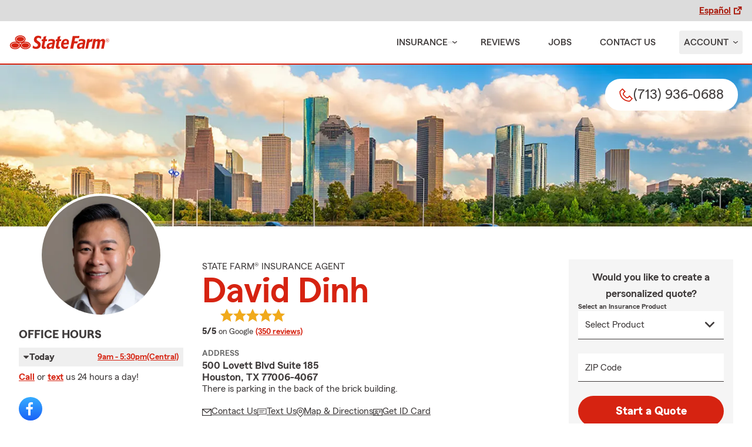

--- FILE ---
content_type: text/html
request_url: https://insurancehouston.net/
body_size: 293606
content:



<!DOCTYPE html>
<html lang="en" class="font-sans antialiased leading-tight text-sf-charcoal">

<head>
    
    
    <!-- start partial: head/meta.hbs -->
    <meta charset='utf-8' />
    <meta name='viewport' content='width=device-width, initial-scale=1, minimal-ui' />
    <meta name='format-detection' content='telephone=no' />
    <meta name='siteType' content='mirus.mirus_m2' />
    <meta name='agentId' content='V32NY3WN000' />
    <meta name='referrer' content='origin' />
    <meta name='peachy' content='[base64]' />
    <meta name='mobile-web-app-capable' content='yes' />
    
    <meta name='keywords' content='' />
    <meta name='description' content='Call State Farm Insurance Agent David Dinh at (713) 936-0688 for car, home, life insurance and more in Houston, TX. See how we can help you save!' />
    
    <meta property='og:title' content='TX Auto &amp; Home Insurance Agent David Dinh - State Farm®' />
    <meta property='og:type' content='website' />
    <meta property='og:url' content='https://insurancehouston.net' />
    <meta property='og:site_name' content='TX Auto &amp; Home Insurance Agent David Dinh - State Farm®' />
    <meta property='og:description' content='Call State Farm Insurance Agent David Dinh at (713) 936-0688 for car, home, life insurance and more in Houston, TX. See how we can help you save!' />
    <meta property='og:image' content='https://ephemera.mirus.io/imgr/250x0/https://storage.googleapis.com/static.mirus.io/images/dco/mx/approvals/accepted/V32NY3WN000_agent_avatar_20200706T134805Z_insurancehouston_net_egf144jwxh.jpeg' />
    
    <meta name='geo.position' content='29.743741;-95.387484' />
    <meta name='geo.placename' content='Houston,TX' />
    <meta name='geo.region' content='US-TX' />
    
    <meta name='twitter:card' content='summary_large_image' />
    <meta name='twitter:title' content='TX Auto &amp; Home Insurance Agent David Dinh - State Farm®' />
    <meta name='twitter:description' content='Call State Farm Insurance Agent David Dinh at (713) 936-0688 for car, home, life insurance and more in Houston, TX. See how we can help you save!' />
    <meta name='twitter:image' content='https://ephemera.mirus.io/imgr/250x0/https://storage.googleapis.com/static.mirus.io/images/dco/mx/approvals/accepted/V32NY3WN000_agent_avatar_20200706T134805Z_insurancehouston_net_egf144jwxh.jpeg' />
    <meta name='twitter:domain' content='https://insurancehouston.net' />
    
    <meta name='mirus:productType' content='m2' />
    <meta name='mirus:branch' content='master' />
    <meta name='mirus:engineSHA' content='b6926331' />
    <meta name='mirus:configId' content='' />
    <meta name='mirus:renderedAt:UTC' content='2026-01-20T20:51:20.265Z' />
    <meta name='mirus:renderedAt:MiddleWest' content='January 20, 2026 at 2:51:20 PM CST' />
    <meta name='mirus:srcTemplate' content='m2-index.hbs' />
    
        <meta name="google-site-verification" content='google-site-verification&#x3D;F-w0rq1QuUeThTFxP_IK_cdL_97K0btpaZa8XCCOjK4' />
    
    
        <script type="text/javascript">
            window.dataLayer = window.dataLayer || {};
            dl = window.dataLayer;
            dl.screenId = dl.screenId || 'V32NY3WN000';
            dl.pageName = dl.pageName || 'agent-micro-m';
        </script>
    
        <meta name='el:office_infos:key'
            content='1' />
    <!-- end partial: head/meta.hbs -->
    
    
    
    <!-- start partial: head/ldjson.hbs -->
    <script type='application/ld+json'>
    {
        "@context": "http://schema.org/",
        "@type":  ["InsuranceAgency"],
        "name": "David Dinh - State Farm Agent - Houston, TX",
        "description": "Call State Farm Insurance Agent David Dinh at (713) 936-0688 for car, home, life insurance and more in Houston, TX. See how we can help you save!",
        "telephone": ["7139360688"],
        "geo": {
            "@type": "GeoCoordinates",
            "latitude": 29.743741,
            "longitude": -95.387484
        },
        "address": {
            "addressCountry": "United States",
            "@type": "PostalAddress",
            "addressLocality": "Houston",
            "addressRegion": "TX",
            "postalCode": "77006-4067",
            "streetAddress": "500 Lovett Blvd Suite 185 "
        },
        "url": "https://insurancehouston.net",
        "sameAs": [
                "https://www.facebook.com/107032034407300"
        ],
        "founder": {
            "@type": "Person",
            "name": "David Dinh",
            "image": "https://ephemera.mirus.io/imgr/250x0/https://storage.googleapis.com/static.mirus.io/images/dco/mx/approvals/accepted/V32NY3WN000_agent_avatar_20200706T134805Z_insurancehouston_net_egf144jwxh.jpeg",
            "jobTitle": "State Farm Agent"
        },
        "brand": "State Farm",
        "parentOrganization": "State Farm",
        "logo": "https://ephemera.mirus.io/cache/storage.googleapis.com/tintype.mirus.io/mx-static-shared-assets/master/382bf75bbaa1b2e5777c46149687fccbd9c7cd5f/img/sf-corporate-logo.webp",
        "branchOf": {
            "@type": "Organization",
            "name": "State Farm",
            "logo": "https://ephemera.mirus.io/cache/storage.googleapis.com/tintype.mirus.io/mx-static-shared-assets/master/382bf75bbaa1b2e5777c46149687fccbd9c7cd5f/img/sf-corporate-logo.webp",
            "brand": "State Farm",
            "parentOrganization": "State Farm"
        },
        "hasMap": "https://www.google.com/maps/search/?api=1&z=22&query=29.743741%2C-95.387484&query_place_id=ChIJd4e-AH2_QIYRQMbyUhaAdJ8",
            "openingHoursSpecification": [
      {
        "@type": "OpeningHoursSpecification",
        "dayOfWeek": [
          "Monday",
          "Tuesday",
          "Wednesday",
          "Thursday",
          "Friday"
        ],
        "opens": "09:00",
        "closes": "17:30"
      }
    ],
        "makesOffer": [
                {
                    "@type": "Offer",
                    "@context": "http://schema.org/",
                    "name": "Auto Insurance",
                    "description": "Call (713) 936-0688 for car insurance and more. Get a free car insurance quote from State Farm Agent David Dinh in Houston, TX",
                    "url": "https:///insurance/auto"
                },
                {
                    "@type": "Offer",
                    "@context": "http://schema.org/",
                    "name": "Motorcycle Insurance",
                    "description": "Call (713) 936-0688 for motorcycle insurance &amp; more. Get a free motorcycle insurance quote from State Farm Agent David Dinh in Houston, TX",
                    "url": "https:///insurance/motorcycle"
                },
                {
                    "@type": "Offer",
                    "@context": "http://schema.org/",
                    "name": "Homeowners Insurance",
                    "description": "Call (713) 936-0688 for home insurance and more. Get a free home insurance quote from State Farm Agent David Dinh in Houston, TX",
                    "url": "https:///insurance/homeowners"
                },
                {
                    "@type": "Offer",
                    "@context": "http://schema.org/",
                    "name": "Condo Insurance",
                    "description": "Call (713) 936-0688 for condo, car, life insurance and more. Get a free quote from State Farm Agent David Dinh in Houston, TX",
                    "url": "https:///insurance/condo"
                },
                {
                    "@type": "Offer",
                    "@context": "http://schema.org/",
                    "name": "Renters Insurance",
                    "description": "Call (713) 936-0688 for renters insurance and more. Get a free renters insurance quote from State Farm Agent David Dinh in Houston, TX",
                    "url": "https:///insurance/renters"
                },
                {
                    "@type": "Offer",
                    "@context": "http://schema.org/",
                    "name": "Business Insurance",
                    "description": "Call (713) 936-0688 for business, car, life insurance and more. Get a free quote from State Farm Agent David Dinh in Houston, TX",
                    "url": "https:///insurance/business"
                },
                {
                    "@type": "Offer",
                    "@context": "http://schema.org/",
                    "name": "Life Insurance",
                    "description": "Call (713) 936-0688 for life insurance and more. Get a free life insurance quote from State Farm Agent David Dinh in Houston, TX",
                    "url": "https:///insurance/life"
                },
                {
                    "@type": "Offer",
                    "@context": "http://schema.org/",
                    "name": "Rec Vehicles Insurance",
                    "description": "Call (713) 936-0688 for RV, travel/camping trailer insurance and more. Get a free RV insurance quote from State Farm Agent David Dinh in Houston, TX",
                    "url": "https:///insurance/recreational-vehicles"
                },
                {
                    "@type": "Offer",
                    "@context": "http://schema.org/",
                    "name": "Boat Insurance",
                    "description": "Call (713) 936-0688 for boat insurance and more. Get a free boat insurance quote from State Farm Agent David Dinh in Houston, TX",
                    "url": "https:///insurance/boat"
                }
        ],
            "areaServed": ["Houston, TX"]
    }
    </script><!-- end partial: head/ldjson.hbs -->
    
    <title>TX Auto &amp; Home Insurance Agent David Dinh - State Farm®</title>

    <link rel="manifest" href="/manifest.webmanifest" />
    <link rel="icon" href="/favicon.ico" sizes="32x32" />
    <link rel="icon" type="image/svg+xml" href="https://ephemera.mirus.io/cache/storage.googleapis.com/tintype.mirus.io/mx-static-shared-assets/master/382bf75bbaa1b2e5777c46149687fccbd9c7cd5f/img/icon.svg" />
    <link rel="apple-touch-icon" href="https://ephemera.mirus.io/cache/storage.googleapis.com/tintype.mirus.io/mx-static-shared-assets/master/382bf75bbaa1b2e5777c46149687fccbd9c7cd5f/img/apple-touch-icon.webp" />

    <style>
*,:after,:before{--tw-border-spacing-x:0;--tw-border-spacing-y:0;--tw-translate-x:0;--tw-translate-y:0;--tw-rotate:0;--tw-skew-x:0;--tw-skew-y:0;--tw-scale-x:1;--tw-scale-y:1;--tw-pan-x: ;--tw-pan-y: ;--tw-pinch-zoom: ;--tw-scroll-snap-strictness:proximity;--tw-gradient-from-position: ;--tw-gradient-via-position: ;--tw-gradient-to-position: ;--tw-ordinal: ;--tw-slashed-zero: ;--tw-numeric-figure: ;--tw-numeric-spacing: ;--tw-numeric-fraction: ;--tw-ring-inset: ;--tw-ring-offset-width:0px;--tw-ring-offset-color:#fff;--tw-ring-color:rgba(59,130,246,.5);--tw-ring-offset-shadow:0 0 #0000;--tw-ring-shadow:0 0 #0000;--tw-shadow:0 0 #0000;--tw-shadow-colored:0 0 #0000;--tw-blur: ;--tw-brightness: ;--tw-contrast: ;--tw-grayscale: ;--tw-hue-rotate: ;--tw-invert: ;--tw-saturate: ;--tw-sepia: ;--tw-drop-shadow: ;--tw-backdrop-blur: ;--tw-backdrop-brightness: ;--tw-backdrop-contrast: ;--tw-backdrop-grayscale: ;--tw-backdrop-hue-rotate: ;--tw-backdrop-invert: ;--tw-backdrop-opacity: ;--tw-backdrop-saturate: ;--tw-backdrop-sepia: ;--tw-contain-size: ;--tw-contain-layout: ;--tw-contain-paint: ;--tw-contain-style: }::backdrop{--tw-border-spacing-x:0;--tw-border-spacing-y:0;--tw-translate-x:0;--tw-translate-y:0;--tw-rotate:0;--tw-skew-x:0;--tw-skew-y:0;--tw-scale-x:1;--tw-scale-y:1;--tw-pan-x: ;--tw-pan-y: ;--tw-pinch-zoom: ;--tw-scroll-snap-strictness:proximity;--tw-gradient-from-position: ;--tw-gradient-via-position: ;--tw-gradient-to-position: ;--tw-ordinal: ;--tw-slashed-zero: ;--tw-numeric-figure: ;--tw-numeric-spacing: ;--tw-numeric-fraction: ;--tw-ring-inset: ;--tw-ring-offset-width:0px;--tw-ring-offset-color:#fff;--tw-ring-color:rgba(59,130,246,.5);--tw-ring-offset-shadow:0 0 #0000;--tw-ring-shadow:0 0 #0000;--tw-shadow:0 0 #0000;--tw-shadow-colored:0 0 #0000;--tw-blur: ;--tw-brightness: ;--tw-contrast: ;--tw-grayscale: ;--tw-hue-rotate: ;--tw-invert: ;--tw-saturate: ;--tw-sepia: ;--tw-drop-shadow: ;--tw-backdrop-blur: ;--tw-backdrop-brightness: ;--tw-backdrop-contrast: ;--tw-backdrop-grayscale: ;--tw-backdrop-hue-rotate: ;--tw-backdrop-invert: ;--tw-backdrop-opacity: ;--tw-backdrop-saturate: ;--tw-backdrop-sepia: ;--tw-contain-size: ;--tw-contain-layout: ;--tw-contain-paint: ;--tw-contain-style: }*,:after,:before{border:0 solid #000;box-sizing:border-box}:after,:before{--tw-content:""}:host,html{line-height:1.5;-webkit-text-size-adjust:100%;font-family:ui-sans-serif,system-ui,sans-serif,Apple Color Emoji,Segoe UI Emoji,Segoe UI Symbol,Noto Color Emoji;font-feature-settings:normal;font-variation-settings:normal;-moz-tab-size:4;-o-tab-size:4;tab-size:4;-webkit-tap-highlight-color:transparent}body{line-height:inherit;margin:0}hr{border-top-width:1px;color:inherit;height:0}abbr:where([title]){-webkit-text-decoration:underline dotted;text-decoration:underline dotted}h1,h2,h3,h4,h5,h6{font-size:inherit;font-weight:inherit}a{color:inherit;text-decoration:inherit}b,strong{font-weight:bolder}code,kbd,pre,samp{font-family:ui-monospace,SFMono-Regular,Menlo,Monaco,Consolas,Liberation Mono,Courier New,monospace;font-feature-settings:normal;font-size:1em;font-variation-settings:normal}small{font-size:80%}sub,sup{font-size:75%;line-height:0;position:relative;vertical-align:baseline}sub{bottom:-.25em}sup{top:-.5em}table{border-collapse:collapse;border-color:inherit;text-indent:0}button,input,optgroup,select,textarea{color:inherit;font-family:inherit;font-feature-settings:inherit;font-size:100%;font-variation-settings:inherit;font-weight:inherit;letter-spacing:inherit;line-height:inherit;margin:0;padding:0}button,select{text-transform:none}button,input:where([type=button]),input:where([type=reset]),input:where([type=submit]){-webkit-appearance:button;background-color:transparent;background-image:none}:-moz-focusring{outline:auto}:-moz-ui-invalid{box-shadow:none}progress{vertical-align:baseline}::-webkit-inner-spin-button,::-webkit-outer-spin-button{height:auto}[type=search]{-webkit-appearance:textfield;outline-offset:-2px}::-webkit-search-decoration{-webkit-appearance:none}::-webkit-file-upload-button{-webkit-appearance:button;font:inherit}summary{display:list-item}blockquote,dd,dl,figure,h1,h2,h3,h4,h5,h6,hr,p,pre{margin:0}fieldset{margin:0}fieldset,legend{padding:0}menu,ol,ul{list-style:none;margin:0;padding:0}dialog{padding:0}textarea{resize:vertical}input::-moz-placeholder,textarea::-moz-placeholder{color:#a1a1aa;opacity:1}input::placeholder,textarea::placeholder{color:#a1a1aa;opacity:1}[role=button],button{cursor:pointer}:disabled{cursor:default}audio,canvas,embed,iframe,img,object,svg,video{display:block;vertical-align:middle}img,video{height:auto;max-width:100%}[hidden]:where(:not([hidden=until-found])){display:none}@font-face{font-display:swap;font-family:SourceSansPro-Reg;font-style:normal;font-weight:400;src:url("https://ephemera.mirus.io/cache/storage.googleapis.com/tintype.mirus.io/mx-static-shared-assets/master/382bf75bbaa1b2e5777c46149687fccbd9c7cd5f/fonts/SourceSansPro-Regular.woff2") format("woff2"),url("https://ephemera.mirus.io/cache/storage.googleapis.com/tintype.mirus.io/mx-static-shared-assets/master/382bf75bbaa1b2e5777c46149687fccbd9c7cd5f/fonts/SourceSansPro-Regular.woff") format("woff")}@font-face{font-display:swap;font-family:MecherleSans-Reg;font-style:normal;font-weight:400;src:url("https://ephemera.mirus.io/cache/storage.googleapis.com/tintype.mirus.io/mx-static-shared-assets/master/382bf75bbaa1b2e5777c46149687fccbd9c7cd5f/fonts/sf/MecherleSans-Regular.woff2") format("woff2"),url("https://ephemera.mirus.io/cache/storage.googleapis.com/tintype.mirus.io/mx-static-shared-assets/master/382bf75bbaa1b2e5777c46149687fccbd9c7cd5f/fonts/sf/MecherleSans-Regular.woff") format("woff"),url("https://ephemera.mirus.io/cache/storage.googleapis.com/tintype.mirus.io/mx-static-shared-assets/master/382bf75bbaa1b2e5777c46149687fccbd9c7cd5f/fonts/sf/MecherleSans-Regular.ttf") format("truetype"),url("https://ephemera.mirus.io/cache/storage.googleapis.com/tintype.mirus.io/mx-static-shared-assets/master/382bf75bbaa1b2e5777c46149687fccbd9c7cd5f/fonts/sf/MecherleSans-Regular.otf") format("opentype")}@font-face{font-display:swap;font-family:MecherleSans-Med;font-style:normal;font-weight:500;src:url("https://ephemera.mirus.io/cache/storage.googleapis.com/tintype.mirus.io/mx-static-shared-assets/master/382bf75bbaa1b2e5777c46149687fccbd9c7cd5f/fonts/sf/MecherleSans-Medium.woff2") format("woff2"),url("https://ephemera.mirus.io/cache/storage.googleapis.com/tintype.mirus.io/mx-static-shared-assets/master/382bf75bbaa1b2e5777c46149687fccbd9c7cd5f/fonts/sf/MecherleSans-Medium.woff") format("woff"),url("https://ephemera.mirus.io/cache/storage.googleapis.com/tintype.mirus.io/mx-static-shared-assets/master/382bf75bbaa1b2e5777c46149687fccbd9c7cd5f/fonts/sf/MecherleSans-Medium.ttf") format("truetype"),url("https://ephemera.mirus.io/cache/storage.googleapis.com/tintype.mirus.io/mx-static-shared-assets/master/382bf75bbaa1b2e5777c46149687fccbd9c7cd5f/fonts/sf/MecherleSans-Medium.otf") format("opentype")}@font-face{font-display:swap;font-family:MecherleSans-Semi;font-style:normal;font-weight:600;src:url("https://ephemera.mirus.io/cache/storage.googleapis.com/tintype.mirus.io/mx-static-shared-assets/master/382bf75bbaa1b2e5777c46149687fccbd9c7cd5f/fonts/sf/MecherleSans-SemiBold.woff2") format("woff2"),url("https://ephemera.mirus.io/cache/storage.googleapis.com/tintype.mirus.io/mx-static-shared-assets/master/382bf75bbaa1b2e5777c46149687fccbd9c7cd5f/fonts/sf/MecherleSans-SemiBold.woff") format("woff"),url("https://ephemera.mirus.io/cache/storage.googleapis.com/tintype.mirus.io/mx-static-shared-assets/master/382bf75bbaa1b2e5777c46149687fccbd9c7cd5f/fonts/sf/MecherleSans-SemiBold.ttf") format("truetype"),url("https://ephemera.mirus.io/cache/storage.googleapis.com/tintype.mirus.io/mx-static-shared-assets/master/382bf75bbaa1b2e5777c46149687fccbd9c7cd5f/fonts/sf/MecherleSans-SemiBold.otf") format("opentype")}@font-face{font-display:swap;font-family:MecherleSans-Bold;font-style:normal;font-weight:700;src:url("https://ephemera.mirus.io/cache/storage.googleapis.com/tintype.mirus.io/mx-static-shared-assets/master/382bf75bbaa1b2e5777c46149687fccbd9c7cd5f/fonts/sf/MecherleSans-Bold.woff2") format("woff2"),url("https://ephemera.mirus.io/cache/storage.googleapis.com/tintype.mirus.io/mx-static-shared-assets/master/382bf75bbaa1b2e5777c46149687fccbd9c7cd5f/fonts/sf/MecherleSans-Bold.woff") format("woff"),url("https://ephemera.mirus.io/cache/storage.googleapis.com/tintype.mirus.io/mx-static-shared-assets/master/382bf75bbaa1b2e5777c46149687fccbd9c7cd5f/fonts/sf/MecherleSans-Bold.ttf") format("truetype"),url("https://ephemera.mirus.io/cache/storage.googleapis.com/tintype.mirus.io/mx-static-shared-assets/master/382bf75bbaa1b2e5777c46149687fccbd9c7cd5f/fonts/sf/MecherleSans-Bold.otf") format("opentype")}@font-face{font-display:swap;font-family:MecherleLegal-Reg;font-style:normal;font-weight:400;src:url("https://ephemera.mirus.io/cache/storage.googleapis.com/tintype.mirus.io/mx-static-shared-assets/master/382bf75bbaa1b2e5777c46149687fccbd9c7cd5f/fonts/sf/MecherleLegal-Regular.woff2") format("woff2"),url("https://ephemera.mirus.io/cache/storage.googleapis.com/tintype.mirus.io/mx-static-shared-assets/master/382bf75bbaa1b2e5777c46149687fccbd9c7cd5f/fonts/sf/MecherleLegal-Regular.woff") format("woff"),url("https://ephemera.mirus.io/cache/storage.googleapis.com/tintype.mirus.io/mx-static-shared-assets/master/382bf75bbaa1b2e5777c46149687fccbd9c7cd5f/fonts/sf/MecherleLegal-Regular.ttf") format("truetype"),url("https://ephemera.mirus.io/cache/storage.googleapis.com/tintype.mirus.io/mx-static-shared-assets/master/382bf75bbaa1b2e5777c46149687fccbd9c7cd5f/fonts/sf/MecherleLegal-Regular.otf") format("opentype")}@font-face{font-display:swap;font-family:MecherleLegal-Med;font-style:normal;font-weight:500;src:url("https://ephemera.mirus.io/cache/storage.googleapis.com/tintype.mirus.io/mx-static-shared-assets/master/382bf75bbaa1b2e5777c46149687fccbd9c7cd5f/fonts/sf/MecherleLegal-Medium.woff2") format("woff2"),url("https://ephemera.mirus.io/cache/storage.googleapis.com/tintype.mirus.io/mx-static-shared-assets/master/382bf75bbaa1b2e5777c46149687fccbd9c7cd5f/fonts/sf/MecherleLegal-Medium.woff") format("woff"),url("https://ephemera.mirus.io/cache/storage.googleapis.com/tintype.mirus.io/mx-static-shared-assets/master/382bf75bbaa1b2e5777c46149687fccbd9c7cd5f/fonts/sf/MecherleLegal-Medium.ttf") format("truetype"),url("https://ephemera.mirus.io/cache/storage.googleapis.com/tintype.mirus.io/mx-static-shared-assets/master/382bf75bbaa1b2e5777c46149687fccbd9c7cd5f/fonts/sf/MecherleLegal-Medium.otf") format("opentype")}@font-face{font-display:swap;font-family:MecherleSlab-Reg;font-style:normal;font-weight:400;src:url("https://ephemera.mirus.io/cache/storage.googleapis.com/tintype.mirus.io/mx-static-shared-assets/master/382bf75bbaa1b2e5777c46149687fccbd9c7cd5f/fonts/sf/MecherleSlab-Regular.woff2") format("woff2"),url("https://ephemera.mirus.io/cache/storage.googleapis.com/tintype.mirus.io/mx-static-shared-assets/master/382bf75bbaa1b2e5777c46149687fccbd9c7cd5f/fonts/sf/MecherleSlab-Regular.woff") format("woff"),url("https://ephemera.mirus.io/cache/storage.googleapis.com/tintype.mirus.io/mx-static-shared-assets/master/382bf75bbaa1b2e5777c46149687fccbd9c7cd5f/fonts/sf/MecherleSlab-Regular.ttf") format("truetype"),url("https://ephemera.mirus.io/cache/storage.googleapis.com/tintype.mirus.io/mx-static-shared-assets/master/382bf75bbaa1b2e5777c46149687fccbd9c7cd5f/fonts/sf/MecherleSlab-Regular.otf") format("opentype")}.container{width:100%}@media (min-width:640px){.container{max-width:640px}}@media (min-width:768px){.container{max-width:768px}}@media (min-width:1024px){.container{max-width:1024px}}@media (min-width:1280px){.container{max-width:1280px}}@media (min-width:1536px){.container{max-width:1536px}}.btn{align-items:center;border-radius:9999px;cursor:pointer;display:flex;font-family:MecherleSans-Bold,SourceSansPro-Reg,Arial,sans-serif;font-size:1.125rem;font-weight:700;justify-content:center;line-height:1.75rem;padding:.75rem 1.25rem;text-align:center;transition-duration:.15s;transition-property:color,background-color,border-color,text-decoration-color,fill,stroke,opacity,box-shadow,transform,filter,backdrop-filter;transition-timing-function:cubic-bezier(.4,0,.2,1);transition-timing-function:cubic-bezier(0,0,.2,1);width:100%}.btn:focus-visible{outline:2px solid transparent;outline-offset:2px;--tw-ring-offset-shadow:var(--tw-ring-inset) 0 0 0 var(--tw-ring-offset-width) var(--tw-ring-offset-color);--tw-ring-shadow:var(--tw-ring-inset) 0 0 0 calc(3px + var(--tw-ring-offset-width)) var(--tw-ring-color);box-shadow:var(--tw-ring-offset-shadow),var(--tw-ring-shadow),var(--tw-shadow,0 0 #0000);--tw-ring-opacity:1;--tw-ring-color:rgb(170 27 13/var(--tw-ring-opacity,1));--tw-ring-offset-width:2px}@media (min-width:640px){.btn{font-size:1.125rem;line-height:1.75rem}}@media (min-width:768px){.btn{font-size:1.25rem;line-height:1.75rem}}.btn-primary{--tw-bg-opacity:1;background-color:rgb(214 35 17/var(--tw-bg-opacity,1));--tw-text-opacity:1;color:rgb(255 255 255/var(--tw-text-opacity,1))}.btn-primary:hover{--tw-bg-opacity:1;background-color:rgb(170 27 13/var(--tw-bg-opacity,1))}.btn-primary:focus-visible{--tw-bg-opacity:1;background-color:rgb(170 27 13/var(--tw-bg-opacity,1))}.btn-secondary{border-width:2px;--tw-border-opacity:1;border-color:rgb(214 35 17/var(--tw-border-opacity,1));--tw-text-opacity:1;color:rgb(214 35 17/var(--tw-text-opacity,1))}.btn-secondary:hover{--tw-bg-opacity:1;background-color:rgb(214 35 17/var(--tw-bg-opacity,1));--tw-text-opacity:1;color:rgb(255 255 255/var(--tw-text-opacity,1))}.btn-tab{border-top-left-radius:.5rem;border-top-right-radius:.5rem;font-size:1.125rem;line-height:1.75rem;margin-bottom:-.5rem;max-width:24rem;padding:.75rem .75rem 1.25rem;width:100%;--tw-text-opacity:1;color:rgb(0 0 0/var(--tw-text-opacity,1));font-family:MecherleSans-Med,SourceSansPro-Reg,Arial,sans-serif;transition-duration:.15s;transition-property:all;transition-timing-function:cubic-bezier(.4,0,.2,1);transition-timing-function:cubic-bezier(0,0,.2,1)}.btn-tab,.btn-tab:focus{outline:2px solid transparent;outline-offset:2px}.btn-tab:focus{--tw-translate-y:-0.5rem;border-top-width:2px;transform:translate(var(--tw-translate-x),var(--tw-translate-y)) rotate(var(--tw-rotate)) skewX(var(--tw-skew-x)) skewY(var(--tw-skew-y)) scaleX(var(--tw-scale-x)) scaleY(var(--tw-scale-y));--tw-border-opacity:1;border-color:rgb(214 35 17/var(--tw-border-opacity,1))}.career-plug-description ul{list-style-position:inside;list-style-type:disc}.career-plug-description p{margin-top:1rem}.career-plug-description .trix-content>:not([hidden])~:not([hidden]){--tw-space-y-reverse:0;margin-bottom:calc(.5rem*var(--tw-space-y-reverse));margin-top:calc(.5rem*(1 - var(--tw-space-y-reverse)))}.career-plug-description .trix-content h2,.career-plug-description .trix-content strong{display:block;font-size:1.5rem;font-weight:600;margin-bottom:1rem;margin-top:2rem!important;--tw-text-opacity:1;color:rgb(214 35 17/var(--tw-text-opacity,1))}.career-plug-description .job-compensation{margin-top:1rem}.sentence-case{text-transform:lowercase}.sentence-case:first-letter{text-transform:uppercase}.m2-radio-input:not(:checked):not(:focus)+label:hover:before{--tw-border-opacity:1;border-color:rgb(64 60 60/var(--tw-border-opacity,1))}.m2-radio-input:checked+label:before{background-size:.75rem;transition-duration:.15s;transition-property:all;transition-timing-function:cubic-bezier(.4,0,.2,1)}.m2-radio-input:checked:active+label:before,.m2-radio-input:focus+label:before{--tw-ring-offset-shadow:var(--tw-ring-inset) 0 0 0 var(--tw-ring-offset-width) var(--tw-ring-offset-color);--tw-ring-shadow:var(--tw-ring-inset) 0 0 0 calc(2px + var(--tw-ring-offset-width)) var(--tw-ring-color);box-shadow:var(--tw-ring-offset-shadow),var(--tw-ring-shadow),var(--tw-shadow,0 0 #0000);--tw-ring-opacity:1;--tw-ring-color:rgb(214 35 17/var(--tw-ring-opacity,1));--tw-ring-offset-width:2px}.m2-radio-label:before{background-image:url("data:image/svg+xml;charset=utf8,%3Csvg xmlns='http://www.w3.org/2000/svg' viewBox='0 0 16 16'%3E%3Cg class='nc-icon-wrapper' fill='%23f23c20'%3E%3Ccircle cx='8' cy='8' r='8' fill='%23f23c20'%3E%3C/circle%3E%3C/g%3E%3C/svg%3E");background-size:0;border-radius:9999px;border-width:2px;content:"";display:inline-block;flex-shrink:0;height:1.5rem;margin-right:.5rem;position:relative;width:1.5rem;--tw-border-opacity:1;background-position:50%;background-repeat:no-repeat;border-color:rgb(156 156 156/var(--tw-border-opacity,1));transition-duration:.15s;transition-property:all;transition-timing-function:cubic-bezier(.4,0,.2,1)}.m2-contact-form-checkbox{position:relative}.m2-contact-form-checkbox input:focus:not(:focus-visible){outline:none}.m2-contact-form-checkbox input:focus+.m2-checkbox-label{border-radius:.25rem;--tw-ring-offset-shadow:var(--tw-ring-inset) 0 0 0 var(--tw-ring-offset-width) var(--tw-ring-offset-color);--tw-ring-shadow:var(--tw-ring-inset) 0 0 0 calc(2px + var(--tw-ring-offset-width)) var(--tw-ring-color);box-shadow:var(--tw-ring-offset-shadow),var(--tw-ring-shadow),var(--tw-shadow,0 0 #0000);--tw-ring-opacity:1;--tw-ring-color:rgb(214 35 17/var(--tw-ring-opacity,1))}.m2-contact-form-checkbox input:checked+.m2-checkbox-label:before{border-style:none;--tw-bg-opacity:1;background-color:rgb(214 35 17/var(--tw-bg-opacity,1))}.m2-contact-form-checkbox input:checked+.m2-checkbox-label .path{stroke:#fff;stroke-dashoffset:0}.m2-checkbox-input{clip:rect(1px,1px,1px,1px)}.m2-checkbox-label{-webkit-user-select:none;-moz-user-select:none;user-select:none}.m2-checkbox-label .path{stroke:#f20c23;stroke-dasharray:111.46px;stroke-dashoffset:111.46px;transition:all .35s ease-out}.m2-checkbox-label:before{border-color:rgb(156 156 156/var(--tw-border-opacity,1));border-radius:.25rem;border-width:1px;content:"";display:inline-block;height:1.5rem;left:0;margin-right:.75rem;position:absolute;transition-duration:.3s;transition-property:all;transition-timing-function:cubic-bezier(.4,0,.2,1);transition-timing-function:cubic-bezier(0,0,.2,1);width:1.5rem}.m2-checkbox-label:before,.m2-form-input{--tw-border-opacity:1}.m2-form-input{border-bottom-width:1px;border-color:rgb(64 60 60/var(--tw-border-opacity,1));height:3rem;width:100%;--tw-bg-opacity:1;background-color:rgb(245 245 245/var(--tw-bg-opacity,1));padding:.75rem;--tw-text-opacity:1;color:rgb(64 60 60/var(--tw-text-opacity,1))}.m2-form-input::-moz-placeholder{color:transparent}.m2-form-input::placeholder{color:transparent}.m2-form-input{transition-duration:.15s;transition-property:color,background-color,border-color,text-decoration-color,fill,stroke;transition-timing-function:cubic-bezier(.4,0,.2,1)}.m2-form-input,.m2-form-input:focus{outline:2px solid transparent;outline-offset:2px}.m2-form-input:focus{border-bottom-width:2px;--tw-border-opacity:1;border-color:rgb(34 197 94/var(--tw-border-opacity,1))}.m2-form-input[error]{border-bottom-width:2px;--tw-border-opacity:1;border-color:rgb(170 27 13/var(--tw-border-opacity,1))}.more-text-message p:not(:first-child),.more-text-message ul{margin-top:.5rem}.more-text-message ul li{list-style-type:disc;margin-left:2.5rem;margin-top:.5rem;padding-left:.75rem}.more-text-message ul li li{list-style:circle}.sr-only{height:1px;margin:-1px;overflow:hidden;padding:0;position:absolute;width:1px;clip:rect(0,0,0,0);border-width:0;white-space:nowrap}.pointer-events-none{pointer-events:none}.pointer-events-auto{pointer-events:auto}.visible{visibility:visible}.collapse{visibility:collapse}.fixed{position:fixed}.\!absolute{position:absolute!important}.absolute{position:absolute}.relative{position:relative}.sticky{position:sticky}.inset-0{inset:0}.inset-x-0{left:0;right:0}.-right-6{right:-1.5rem}.-top-24{top:-6rem}.-top-4{top:-1rem}.bottom-0{bottom:0}.bottom-1{bottom:.25rem}.bottom-1\/2{bottom:50%}.bottom-28{bottom:7rem}.bottom-4{bottom:1rem}.left-0{left:0}.left-1{left:.25rem}.left-1\/2{left:50%}.left-2{left:.5rem}.left-6{left:1.5rem}.left-auto{left:auto}.right-0{right:0}.right-1{right:.25rem}.right-1\/2{right:50%}.right-2{right:.5rem}.right-4{right:1rem}.right-6{right:1.5rem}.right-8{right:2rem}.top-0{top:0}.top-1{top:.25rem}.top-1\/2{top:50%}.top-36{top:9rem}.top-6{top:1.5rem}.top-72{top:18rem}.top-\[72px\]{top:72px}.top-full{top:100%}.-z-10{z-index:-10}.z-0{z-index:0}.z-10{z-index:10}.z-30{z-index:30}.z-50{z-index:50}.col-span-1{grid-column:span 1/span 1}.col-span-2{grid-column:span 2/span 2}.col-span-3{grid-column:span 3/span 3}.col-span-5{grid-column:span 5/span 5}.col-span-6{grid-column:span 6/span 6}.col-span-9{grid-column:span 9/span 9}.col-span-full{grid-column:1/-1}.float-right{float:right}.\!m-0{margin:0!important}.m-0{margin:0}.m-2{margin:.5rem}.m-3{margin:.75rem}.m-auto{margin:auto}.-mx-6{margin-left:-1.5rem;margin-right:-1.5rem}.-my-1{margin-bottom:-.25rem;margin-top:-.25rem}.mx-2{margin-left:.5rem;margin-right:.5rem}.mx-4{margin-left:1rem;margin-right:1rem}.mx-6{margin-left:1.5rem;margin-right:1.5rem}.mx-auto{margin-left:auto;margin-right:auto}.my-12{margin-bottom:3rem;margin-top:3rem}.my-16{margin-bottom:4rem;margin-top:4rem}.my-2{margin-bottom:.5rem;margin-top:.5rem}.my-4{margin-bottom:1rem;margin-top:1rem}.my-5{margin-bottom:1.25rem;margin-top:1.25rem}.my-8{margin-bottom:2rem;margin-top:2rem}.my-auto{margin-bottom:auto;margin-top:auto}.-mb-1{margin-bottom:-.25rem}.-ml-5{margin-left:-1.25rem}.-mr-0\.5{margin-right:-.125rem}.-mr-1{margin-right:-.25rem}.-mr-1\.5{margin-right:-.375rem}.-mr-8{margin-right:-2rem}.-mt-0{margin-top:0}.-mt-0\.5{margin-top:-.125rem}.-mt-1{margin-top:-.25rem}.-mt-1\.5{margin-top:-.375rem}.-mt-16{margin-top:-4rem}.-mt-2{margin-top:-.5rem}.-mt-2\.5{margin-top:-.625rem}.-mt-3{margin-top:-.75rem}.-mt-4{margin-top:-1rem}.-mt-52{margin-top:-13rem}.mb-1{margin-bottom:.25rem}.mb-1\.5{margin-bottom:.375rem}.mb-10{margin-bottom:2.5rem}.mb-16{margin-bottom:4rem}.mb-2{margin-bottom:.5rem}.mb-3{margin-bottom:.75rem}.mb-4{margin-bottom:1rem}.mb-5{margin-bottom:1.25rem}.mb-6{margin-bottom:1.5rem}.mb-8{margin-bottom:2rem}.ml-1{margin-left:.25rem}.ml-1\.5{margin-left:.375rem}.ml-2{margin-left:.5rem}.ml-4{margin-left:1rem}.ml-8{margin-left:2rem}.ml-auto{margin-left:auto}.mr-1{margin-right:.25rem}.mr-2{margin-right:.5rem}.mr-4{margin-right:1rem}.mr-8{margin-right:2rem}.mt-0\.5{margin-top:.125rem}.mt-1{margin-top:.25rem}.mt-1\.5{margin-top:.375rem}.mt-16{margin-top:4rem}.mt-2{margin-top:.5rem}.mt-3{margin-top:.75rem}.mt-4{margin-top:1rem}.mt-5{margin-top:1.25rem}.mt-6{margin-top:1.5rem}.mt-8{margin-top:2rem}.mt-auto{margin-top:auto}.block{display:block}.inline-block{display:inline-block}.inline{display:inline}.flex{display:flex}.inline-flex{display:inline-flex}.grid{display:grid}.hidden{display:none}.aspect-1{aspect-ratio:1}.aspect-\[16\/9\]{aspect-ratio:16/9}.aspect-\[3\/2\]{aspect-ratio:3/2}.aspect-\[4\/3\]{aspect-ratio:4/3}.aspect-\[6\/1\]{aspect-ratio:6/1}.h-0{height:0}.h-0\.5{height:.125rem}.h-1{height:.25rem}.h-10{height:2.5rem}.h-11{height:2.75rem}.h-12{height:3rem}.h-16{height:4rem}.h-2{height:.5rem}.h-20{height:5rem}.h-3{height:.75rem}.h-32{height:8rem}.h-4{height:1rem}.h-44{height:11rem}.h-48{height:12rem}.h-5{height:1.25rem}.h-6{height:1.5rem}.h-8{height:2rem}.h-96{height:24rem}.h-\[172px\]{height:172px}.h-auto{height:auto}.h-fit{height:-moz-fit-content;height:fit-content}.h-full{height:100%}.h-svh{height:100svh}.max-h-100{max-height:25rem}.max-h-24{max-height:6rem}.max-h-full{max-height:100%}.w-0{width:0}.w-1{width:.25rem}.w-1\/2{width:50%}.w-1\/3{width:33.333333%}.w-1\/4{width:25%}.w-10{width:2.5rem}.w-11{width:2.75rem}.w-11\/12{width:91.666667%}.w-12{width:3rem}.w-16{width:4rem}.w-2{width:.5rem}.w-2\/3{width:66.666667%}.w-20{width:5rem}.w-4{width:1rem}.w-44{width:11rem}.w-5{width:1.25rem}.w-5\/6{width:83.333333%}.w-56{width:14rem}.w-6{width:1.5rem}.w-8{width:2rem}.w-auto{width:auto}.w-fit{width:-moz-fit-content;width:fit-content}.w-full{width:100%}.w-max{width:-moz-max-content;width:max-content}.w-screen{width:100vw}.min-w-0{min-width:0}.min-w-\[300px\]{min-width:300px}.min-w-\[4rem\]{min-width:4rem}.max-w-44{max-width:11rem}.max-w-\[10rem\]{max-width:10rem}.max-w-\[12rem\]{max-width:12rem}.max-w-\[164px\]{max-width:164px}.max-w-\[200px\]{max-width:200px}.max-w-\[50\%\]{max-width:50%}.max-w-full{max-width:100%}.max-w-lg{max-width:32rem}.max-w-md{max-width:28rem}.max-w-screen-2xl{max-width:1536px}.max-w-screen-lg{max-width:1024px}.max-w-screen-md{max-width:768px}.max-w-screen-sm{max-width:640px}.max-w-screen-xl{max-width:1280px}.max-w-sm{max-width:24rem}.max-w-xs{max-width:20rem}.flex-1{flex:1 1 0%}.shrink-0{flex-shrink:0}.flex-grow,.grow{flex-grow:1}.\!-translate-y-5{--tw-translate-y:-1.25rem!important;transform:translate(var(--tw-translate-x),var(--tw-translate-y)) rotate(var(--tw-rotate)) skewX(var(--tw-skew-x)) skewY(var(--tw-skew-y)) scaleX(var(--tw-scale-x)) scaleY(var(--tw-scale-y))!important}.-translate-x-full{--tw-translate-x:-100%}.-translate-x-full,.-translate-y-1\/2{transform:translate(var(--tw-translate-x),var(--tw-translate-y)) rotate(var(--tw-rotate)) skewX(var(--tw-skew-x)) skewY(var(--tw-skew-y)) scaleX(var(--tw-scale-x)) scaleY(var(--tw-scale-y))}.-translate-y-1\/2{--tw-translate-y:-50%}.-translate-y-2{--tw-translate-y:-0.5rem}.-translate-y-2,.-translate-y-full{transform:translate(var(--tw-translate-x),var(--tw-translate-y)) rotate(var(--tw-rotate)) skewX(var(--tw-skew-x)) skewY(var(--tw-skew-y)) scaleX(var(--tw-scale-x)) scaleY(var(--tw-scale-y))}.-translate-y-full{--tw-translate-y:-100%}.translate-x-0{--tw-translate-x:0px}.translate-x-0,.translate-x-1\/2{transform:translate(var(--tw-translate-x),var(--tw-translate-y)) rotate(var(--tw-rotate)) skewX(var(--tw-skew-x)) skewY(var(--tw-skew-y)) scaleX(var(--tw-scale-x)) scaleY(var(--tw-scale-y))}.translate-x-1\/2{--tw-translate-x:50%}.translate-x-4{--tw-translate-x:1rem}.translate-x-4,.translate-x-full{transform:translate(var(--tw-translate-x),var(--tw-translate-y)) rotate(var(--tw-rotate)) skewX(var(--tw-skew-x)) skewY(var(--tw-skew-y)) scaleX(var(--tw-scale-x)) scaleY(var(--tw-scale-y))}.translate-x-full{--tw-translate-x:100%}.translate-y-0{--tw-translate-y:0px}.translate-y-0,.translate-y-1\/2{transform:translate(var(--tw-translate-x),var(--tw-translate-y)) rotate(var(--tw-rotate)) skewX(var(--tw-skew-x)) skewY(var(--tw-skew-y)) scaleX(var(--tw-scale-x)) scaleY(var(--tw-scale-y))}.translate-y-1\/2{--tw-translate-y:50%}.-rotate-45{--tw-rotate:-45deg}.-rotate-45,.rotate-0{transform:translate(var(--tw-translate-x),var(--tw-translate-y)) rotate(var(--tw-rotate)) skewX(var(--tw-skew-x)) skewY(var(--tw-skew-y)) scaleX(var(--tw-scale-x)) scaleY(var(--tw-scale-y))}.rotate-0{--tw-rotate:0deg}.rotate-180{--tw-rotate:180deg}.rotate-180,.rotate-45{transform:translate(var(--tw-translate-x),var(--tw-translate-y)) rotate(var(--tw-rotate)) skewX(var(--tw-skew-x)) skewY(var(--tw-skew-y)) scaleX(var(--tw-scale-x)) scaleY(var(--tw-scale-y))}.rotate-45{--tw-rotate:45deg}.-scale-y-100{--tw-scale-y:-1}.-scale-y-100,.transform{transform:translate(var(--tw-translate-x),var(--tw-translate-y)) rotate(var(--tw-rotate)) skewX(var(--tw-skew-x)) skewY(var(--tw-skew-y)) scaleX(var(--tw-scale-x)) scaleY(var(--tw-scale-y))}.cursor-default{cursor:default}.cursor-pointer{cursor:pointer}.select-none{-webkit-user-select:none;-moz-user-select:none;user-select:none}.resize{resize:both}.scroll-mt-16{scroll-margin-top:4rem}.list-inside{list-style-position:inside}.list-outside{list-style-position:outside}.list-disc{list-style-type:disc}.list-none{list-style-type:none}.break-inside-avoid-column{-moz-column-break-inside:avoid;break-inside:avoid-column}.grid-cols-1{grid-template-columns:repeat(1,minmax(0,1fr))}.grid-cols-3{grid-template-columns:repeat(3,minmax(0,1fr))}.grid-cols-4{grid-template-columns:repeat(4,minmax(0,1fr))}.grid-cols-9{grid-template-columns:repeat(9,minmax(0,1fr))}.grid-cols-\[auto_1fr\]{grid-template-columns:auto 1fr}.grid-cols-\[repeat\(2\2c _fit-content\(50\%\)\)\]{grid-template-columns:repeat(2,fit-content(50%))}.grid-rows-3{grid-template-rows:repeat(3,minmax(0,1fr))}.flex-row{flex-direction:row}.flex-col{flex-direction:column}.flex-wrap{flex-wrap:wrap}.flex-nowrap{flex-wrap:nowrap}.place-content-between{place-content:space-between}.place-items-start{place-items:start}.place-items-center{place-items:center}.content-center{align-content:center}.content-between{align-content:space-between}.items-start{align-items:flex-start}.items-center{align-items:center}.justify-start{justify-content:flex-start}.justify-end{justify-content:flex-end}.justify-center{justify-content:center}.justify-between{justify-content:space-between}.justify-around{justify-content:space-around}.justify-evenly{justify-content:space-evenly}.gap-0\.5{gap:.125rem}.gap-1{gap:.25rem}.gap-2{gap:.5rem}.gap-2\.5{gap:.625rem}.gap-3{gap:.75rem}.gap-4{gap:1rem}.gap-6{gap:1.5rem}.gap-8{gap:2rem}.gap-x-0{-moz-column-gap:0;column-gap:0}.gap-x-1{-moz-column-gap:.25rem;column-gap:.25rem}.gap-x-2{-moz-column-gap:.5rem;column-gap:.5rem}.gap-x-4{-moz-column-gap:1rem;column-gap:1rem}.space-x-2>:not([hidden])~:not([hidden]){--tw-space-x-reverse:0;margin-left:calc(.5rem*(1 - var(--tw-space-x-reverse)));margin-right:calc(.5rem*var(--tw-space-x-reverse))}.space-x-4>:not([hidden])~:not([hidden]){--tw-space-x-reverse:0;margin-left:calc(1rem*(1 - var(--tw-space-x-reverse)));margin-right:calc(1rem*var(--tw-space-x-reverse))}.space-y-2>:not([hidden])~:not([hidden]){--tw-space-y-reverse:0;margin-bottom:calc(.5rem*var(--tw-space-y-reverse));margin-top:calc(.5rem*(1 - var(--tw-space-y-reverse)))}.space-y-3>:not([hidden])~:not([hidden]){--tw-space-y-reverse:0;margin-bottom:calc(.75rem*var(--tw-space-y-reverse));margin-top:calc(.75rem*(1 - var(--tw-space-y-reverse)))}.space-y-4>:not([hidden])~:not([hidden]){--tw-space-y-reverse:0;margin-bottom:calc(1rem*var(--tw-space-y-reverse));margin-top:calc(1rem*(1 - var(--tw-space-y-reverse)))}.space-y-5>:not([hidden])~:not([hidden]){--tw-space-y-reverse:0;margin-bottom:calc(1.25rem*var(--tw-space-y-reverse));margin-top:calc(1.25rem*(1 - var(--tw-space-y-reverse)))}.space-y-6>:not([hidden])~:not([hidden]){--tw-space-y-reverse:0;margin-bottom:calc(1.5rem*var(--tw-space-y-reverse));margin-top:calc(1.5rem*(1 - var(--tw-space-y-reverse)))}.space-y-8>:not([hidden])~:not([hidden]){--tw-space-y-reverse:0;margin-bottom:calc(2rem*var(--tw-space-y-reverse));margin-top:calc(2rem*(1 - var(--tw-space-y-reverse)))}.divide-x>:not([hidden])~:not([hidden]){--tw-divide-x-reverse:0;border-left-width:calc(1px*(1 - var(--tw-divide-x-reverse)));border-right-width:calc(1px*var(--tw-divide-x-reverse))}.divide-y>:not([hidden])~:not([hidden]){--tw-divide-y-reverse:0;border-bottom-width:calc(1px*var(--tw-divide-y-reverse));border-top-width:calc(1px*(1 - var(--tw-divide-y-reverse)))}.divide-y-2>:not([hidden])~:not([hidden]){--tw-divide-y-reverse:0;border-bottom-width:calc(2px*var(--tw-divide-y-reverse));border-top-width:calc(2px*(1 - var(--tw-divide-y-reverse)))}.divide-sf-charcoal-200>:not([hidden])~:not([hidden]){--tw-divide-opacity:1;border-color:rgb(220 220 220/var(--tw-divide-opacity,1))}.divide-sf-charcoal\/10>:not([hidden])~:not([hidden]){border-color:rgba(64,60,60,.1)}.self-center{align-self:center}.overflow-hidden{overflow:hidden}.overflow-clip{overflow:clip}.overflow-visible{overflow:visible}.overflow-y-auto{overflow-y:auto}.overflow-x-scroll{overflow-x:scroll}.overflow-y-scroll{overflow-y:scroll}.truncate{overflow:hidden;text-overflow:ellipsis}.truncate,.whitespace-nowrap{white-space:nowrap}.whitespace-pre{white-space:pre}.text-wrap{text-wrap:wrap}.text-nowrap{text-wrap:nowrap}.text-balance{text-wrap:balance}.\!rounded-none{border-radius:0!important}.rounded{border-radius:.25rem}.rounded-2xl{border-radius:1rem}.rounded-3xl{border-radius:1.5rem}.rounded-full{border-radius:9999px}.rounded-lg{border-radius:.5rem}.rounded-md{border-radius:.375rem}.rounded-xl{border-radius:.75rem}.rounded-b{border-bottom-left-radius:.25rem;border-bottom-right-radius:.25rem}.rounded-b-md{border-bottom-left-radius:.375rem;border-bottom-right-radius:.375rem}.rounded-br-lg{border-bottom-right-radius:.5rem}.border{border-width:1px}.border-2{border-width:2px}.border-4{border-width:4px}.border-8{border-width:8px}.border-b{border-bottom-width:1px}.border-b-2{border-bottom-width:2px}.border-l-2{border-left-width:2px}.border-l-4{border-left-width:4px}.border-t{border-top-width:1px}.border-t-2{border-top-width:2px}.border-dashed{border-style:dashed}.border-none{border-style:none}.border-black{--tw-border-opacity:1;border-color:rgb(0 0 0/var(--tw-border-opacity,1))}.border-gray-400{--tw-border-opacity:1;border-color:rgb(161 161 170/var(--tw-border-opacity,1))}.border-green-400{--tw-border-opacity:1;border-color:rgb(74 222 128/var(--tw-border-opacity,1))}.border-sf-charcoal{--tw-border-opacity:1;border-color:rgb(64 60 60/var(--tw-border-opacity,1))}.border-sf-charcoal-200{--tw-border-opacity:1;border-color:rgb(220 220 220/var(--tw-border-opacity,1))}.border-sf-charcoal-400{--tw-border-opacity:1;border-color:rgb(108 108 108/var(--tw-border-opacity,1))}.border-sf-charcoal-500\/10{border-color:rgba(64,60,60,.1)}.border-sf-red,.border-sf-red-500{--tw-border-opacity:1;border-color:rgb(214 35 17/var(--tw-border-opacity,1))}.border-sf-red-600{--tw-border-opacity:1;border-color:rgb(170 27 13/var(--tw-border-opacity,1))}.border-sf-red-700{--tw-border-opacity:1;border-color:rgb(128 20 10/var(--tw-border-opacity,1))}.border-white{--tw-border-opacity:1;border-color:rgb(255 255 255/var(--tw-border-opacity,1))}.\!bg-sf-charcoal-100{--tw-bg-opacity:1!important;background-color:rgb(245 245 245/var(--tw-bg-opacity,1))!important}.bg-black{--tw-bg-opacity:1;background-color:rgb(0 0 0/var(--tw-bg-opacity,1))}.bg-black\/50{background-color:rgba(0,0,0,.5)}.bg-black\/70{background-color:rgba(0,0,0,.7)}.bg-black\/75{background-color:rgba(0,0,0,.75)}.bg-current{background-color:currentColor}.bg-gray-200{--tw-bg-opacity:1;background-color:rgb(228 228 231/var(--tw-bg-opacity,1))}.bg-sf-charcoal-100{--tw-bg-opacity:1;background-color:rgb(245 245 245/var(--tw-bg-opacity,1))}.bg-sf-charcoal-200{--tw-bg-opacity:1;background-color:rgb(220 220 220/var(--tw-bg-opacity,1))}.bg-sf-charcoal-500{--tw-bg-opacity:1;background-color:rgb(64 60 60/var(--tw-bg-opacity,1))}.bg-sf-charcoal-500\/15{background-color:rgba(64,60,60,.15)}.bg-sf-charcoal\/20{background-color:rgba(64,60,60,.2)}.bg-sf-khaki{--tw-bg-opacity:1;background-color:rgb(247 240 228/var(--tw-bg-opacity,1))}.bg-sf-red{--tw-bg-opacity:1;background-color:rgb(214 35 17/var(--tw-bg-opacity,1))}.bg-sf-red-100{--tw-bg-opacity:1;background-color:rgb(251 207 203/var(--tw-bg-opacity,1))}.bg-sf-red-50{--tw-bg-opacity:1;background-color:rgb(253 233 231/var(--tw-bg-opacity,1))}.bg-sf-red-500{--tw-bg-opacity:1;background-color:rgb(214 35 17/var(--tw-bg-opacity,1))}.bg-white{--tw-bg-opacity:1;background-color:rgb(255 255 255/var(--tw-bg-opacity,1))}.bg-opacity-30{--tw-bg-opacity:0.3}.bg-gradient-to-t{background-image:linear-gradient(to top,var(--tw-gradient-stops))}.from-sf-charcoal-100{--tw-gradient-from:#f5f5f5 var(--tw-gradient-from-position);--tw-gradient-to:hsla(0,0%,96%,0) var(--tw-gradient-to-position);--tw-gradient-stops:var(--tw-gradient-from),var(--tw-gradient-to)}.object-contain{-o-object-fit:contain;object-fit:contain}.object-cover{-o-object-fit:cover;object-fit:cover}.object-bottom{-o-object-position:bottom;object-position:bottom}.object-center{-o-object-position:center;object-position:center}.object-right{-o-object-position:right;object-position:right}.object-top{-o-object-position:top;object-position:top}.\!p-2{padding:.5rem!important}.p-0{padding:0}.p-2{padding:.5rem}.p-3{padding:.75rem}.p-4{padding:1rem}.p-5{padding:1.25rem}.p-6{padding:1.5rem}.p-8{padding:2rem}.px-1{padding-left:.25rem;padding-right:.25rem}.px-1\.5{padding-left:.375rem;padding-right:.375rem}.px-16{padding-left:4rem;padding-right:4rem}.px-2{padding-left:.5rem;padding-right:.5rem}.px-4{padding-left:1rem;padding-right:1rem}.px-5{padding-left:1.25rem;padding-right:1.25rem}.px-6{padding-left:1.5rem;padding-right:1.5rem}.px-8{padding-left:2rem;padding-right:2rem}.py-0\.5{padding-bottom:.125rem;padding-top:.125rem}.py-1{padding-bottom:.25rem;padding-top:.25rem}.py-1\.5{padding-bottom:.375rem;padding-top:.375rem}.py-10{padding-bottom:2.5rem;padding-top:2.5rem}.py-16{padding-bottom:4rem;padding-top:4rem}.py-2{padding-bottom:.5rem;padding-top:.5rem}.py-3{padding-bottom:.75rem;padding-top:.75rem}.py-4{padding-bottom:1rem;padding-top:1rem}.py-5{padding-bottom:1.25rem;padding-top:1.25rem}.py-8{padding-bottom:2rem;padding-top:2rem}.\!pl-0{padding-left:0!important}.\!pr-0{padding-right:0!important}.pb-0{padding-bottom:0}.pb-1{padding-bottom:.25rem}.pb-1\.5{padding-bottom:.375rem}.pb-10{padding-bottom:2.5rem}.pb-2{padding-bottom:.5rem}.pb-3{padding-bottom:.75rem}.pb-36{padding-bottom:9rem}.pb-4{padding-bottom:1rem}.pb-5{padding-bottom:1.25rem}.pb-8{padding-bottom:2rem}.pl-0\.5{padding-left:.125rem}.pl-1{padding-left:.25rem}.pl-1\.5{padding-left:.375rem}.pl-2{padding-left:.5rem}.pl-4{padding-left:1rem}.pl-8{padding-left:2rem}.pr-1{padding-right:.25rem}.pr-2{padding-right:.5rem}.pr-4{padding-right:1rem}.pt-0\.5{padding-top:.125rem}.pt-1{padding-top:.25rem}.pt-2{padding-top:.5rem}.pt-3{padding-top:.75rem}.pt-32{padding-top:8rem}.pt-4{padding-top:1rem}.pt-5{padding-top:1.25rem}.pt-8{padding-top:2rem}.text-left{text-align:left}.text-center{text-align:center}.text-right{text-align:right}.font-mono{font-family:ui-monospace,SFMono-Regular,Menlo,Monaco,Consolas,Liberation Mono,Courier New,monospace}.font-sans{font-family:ui-sans-serif,system-ui,sans-serif,Apple Color Emoji,Segoe UI Emoji,Segoe UI Symbol,Noto Color Emoji}.text-2xl{font-size:1.5rem}.text-3xl{font-size:1.875rem;line-height:2.25rem}.text-3xl\/5{font-size:1.875rem;line-height:1.25rem}.text-4xl{font-size:2.25rem;line-height:2.5rem}.text-base{font-size:1rem;line-height:1.5rem}.text-lg{font-size:1.125rem;line-height:1.75rem}.text-lg\/4{font-size:1.125rem;line-height:1rem}.text-lg\/5{font-size:1.125rem;line-height:1.25rem}.text-sm{font-size:.875rem;line-height:1.25rem}.text-sm\/4{font-size:.875rem;line-height:1rem}.text-xl{font-size:1.25rem;line-height:1.75rem}.text-xl\/5{font-size:1.25rem;line-height:1.25rem}.text-xl\/6{font-size:1.25rem;line-height:1.5rem}.text-xs{font-size:.75rem;line-height:1rem}.font-bold{font-weight:700}.font-semibold{font-weight:600}.uppercase{text-transform:uppercase}.lowercase{text-transform:lowercase}.capitalize{text-transform:capitalize}.normal-case{text-transform:none}.italic{font-style:italic}.not-italic{font-style:normal}.leading-3{line-height:.75rem}.leading-4{line-height:1rem}.leading-5{line-height:1.25rem}.leading-6{line-height:1.5rem}.leading-none{line-height:1}.leading-tight{line-height:1.25}.tracking-tight{letter-spacing:-.025em}.tracking-wide{letter-spacing:.025em}.tracking-wider{letter-spacing:.05em}.\!text-sf-red-600{--tw-text-opacity:1!important;color:rgb(170 27 13/var(--tw-text-opacity,1))!important}.text-black{--tw-text-opacity:1;color:rgb(0 0 0/var(--tw-text-opacity,1))}.text-sf-charcoal{--tw-text-opacity:1;color:rgb(64 60 60/var(--tw-text-opacity,1))}.text-sf-charcoal-300{--tw-text-opacity:1;color:rgb(156 156 156/var(--tw-text-opacity,1))}.text-sf-charcoal-400{--tw-text-opacity:1;color:rgb(108 108 108/var(--tw-text-opacity,1))}.text-sf-charcoal-500{--tw-text-opacity:1;color:rgb(64 60 60/var(--tw-text-opacity,1))}.text-sf-red,.text-sf-red-500{--tw-text-opacity:1;color:rgb(214 35 17/var(--tw-text-opacity,1))}.text-sf-red-600{--tw-text-opacity:1;color:rgb(170 27 13/var(--tw-text-opacity,1))}.text-sf-red-700{--tw-text-opacity:1;color:rgb(128 20 10/var(--tw-text-opacity,1))}.text-sf-red-900{--tw-text-opacity:1;color:rgb(43 7 3/var(--tw-text-opacity,1))}.text-transparent{color:transparent}.text-white{--tw-text-opacity:1;color:rgb(255 255 255/var(--tw-text-opacity,1))}.text-opacity-0{--tw-text-opacity:0}.text-opacity-100{--tw-text-opacity:1}.text-opacity-75{--tw-text-opacity:0.75}.underline{text-decoration-line:underline}.decoration-\[10\%\]{text-decoration-thickness:10%}.antialiased{-webkit-font-smoothing:antialiased;-moz-osx-font-smoothing:grayscale}.placeholder-current::-moz-placeholder{color:currentColor}.placeholder-current::placeholder{color:currentColor}.\!opacity-0{opacity:0!important}.opacity-0{opacity:0}.opacity-100{opacity:1}.opacity-50{opacity:.5}.mix-blend-multiply{mix-blend-mode:multiply}.shadow-md{--tw-shadow:0 4px 6px -1px rgba(0,0,0,.1),0 2px 4px -2px rgba(0,0,0,.1);--tw-shadow-colored:0 4px 6px -1px var(--tw-shadow-color),0 2px 4px -2px var(--tw-shadow-color);box-shadow:var(--tw-ring-offset-shadow,0 0 #0000),var(--tw-ring-shadow,0 0 #0000),var(--tw-shadow)}.outline-none{outline:2px solid transparent;outline-offset:2px}.-outline-offset-8{outline-offset:-8px}.ring{--tw-ring-offset-shadow:var(--tw-ring-inset) 0 0 0 var(--tw-ring-offset-width) var(--tw-ring-offset-color);--tw-ring-shadow:var(--tw-ring-inset) 0 0 0 calc(3px + var(--tw-ring-offset-width)) var(--tw-ring-color)}.ring,.ring-1{box-shadow:var(--tw-ring-offset-shadow),var(--tw-ring-shadow),var(--tw-shadow,0 0 #0000)}.ring-1{--tw-ring-offset-shadow:var(--tw-ring-inset) 0 0 0 var(--tw-ring-offset-width) var(--tw-ring-offset-color);--tw-ring-shadow:var(--tw-ring-inset) 0 0 0 calc(1px + var(--tw-ring-offset-width)) var(--tw-ring-color)}.ring-inset{--tw-ring-inset:inset}.ring-sf-charcoal-200{--tw-ring-opacity:1;--tw-ring-color:rgb(220 220 220/var(--tw-ring-opacity,1))}.ring-sf-red-500{--tw-ring-opacity:1;--tw-ring-color:rgb(214 35 17/var(--tw-ring-opacity,1))}.ring-offset-2{--tw-ring-offset-width:2px}.filter{filter:var(--tw-blur) var(--tw-brightness) var(--tw-contrast) var(--tw-grayscale) var(--tw-hue-rotate) var(--tw-invert) var(--tw-saturate) var(--tw-sepia) var(--tw-drop-shadow)}.backdrop-blur{--tw-backdrop-blur:blur(8px);backdrop-filter:var(--tw-backdrop-blur) var(--tw-backdrop-brightness) var(--tw-backdrop-contrast) var(--tw-backdrop-grayscale) var(--tw-backdrop-hue-rotate) var(--tw-backdrop-invert) var(--tw-backdrop-opacity) var(--tw-backdrop-saturate) var(--tw-backdrop-sepia)}.transition{transition-duration:.15s;transition-property:color,background-color,border-color,text-decoration-color,fill,stroke,opacity,box-shadow,transform,filter,backdrop-filter;transition-timing-function:cubic-bezier(.4,0,.2,1)}.transition-all{transition-duration:.15s;transition-property:all;transition-timing-function:cubic-bezier(.4,0,.2,1)}.transition-colors{transition-duration:.15s;transition-property:color,background-color,border-color,text-decoration-color,fill,stroke;transition-timing-function:cubic-bezier(.4,0,.2,1)}.transition-opacity{transition-duration:.15s;transition-property:opacity;transition-timing-function:cubic-bezier(.4,0,.2,1)}.transition-shadow{transition-duration:.15s;transition-property:box-shadow;transition-timing-function:cubic-bezier(.4,0,.2,1)}.transition-transform{transition-duration:.15s;transition-property:transform;transition-timing-function:cubic-bezier(.4,0,.2,1)}.delay-100{transition-delay:.1s}.delay-500{transition-delay:.5s}.delay-75{transition-delay:75ms}.duration-1000{transition-duration:1s}.duration-300{transition-duration:.3s}.duration-500{transition-duration:.5s}.ease-in{transition-timing-function:cubic-bezier(.4,0,1,1)}.ease-in-out{transition-timing-function:cubic-bezier(.4,0,.2,1)}.ease-out{transition-timing-function:cubic-bezier(0,0,.2,1)}.\@container{container-type:inline-size}.font-sans{font-family:MecherleSans-Reg,Arial,sans-serif}.font-reg{font-family:MecherleSans-Reg,SourceSansPro-Reg,Arial,sans-serif}.font-med{font-family:MecherleSans-Med,SourceSansPro-Reg,Arial,sans-serif}.font-semi{font-family:MecherleSans-Semi,SourceSansPro-Reg,Arial,sans-serif}.font-bold{font-family:MecherleSans-Bold,SourceSansPro-Reg,Arial,sans-serif}.font-mecherlelegal-reg{font-family:MecherleLegal-Reg,SourceSansPro-Reg,Arial,sans-serif}.font-mecherlelegal-med{font-family:MecherleLegal-Med,SourceSansPro-Reg,Arial,sans-serif}.font-mecherleslab-reg{font-family:MecherleSlab-Reg,SourceSansPro-Reg,Arial,sans-serif}.charcoal-link,.red-link,.white-link{border-radius:.25rem;outline:2px solid transparent;outline-offset:2px;text-decoration-line:underline;text-decoration-thickness:10%;text-underline-offset:2px;transition-duration:.15s;transition-property:color,background-color,border-color,text-decoration-color,fill,stroke,opacity,box-shadow,transform,filter,backdrop-filter;transition-timing-function:cubic-bezier(.4,0,.2,1)}.charcoal-link:hover,.red-link:hover,.white-link:hover{text-decoration-line:none}.charcoal-link:focus-visible,.red-link:focus-visible,.white-link:focus-visible{--tw-ring-offset-shadow:var(--tw-ring-inset) 0 0 0 var(--tw-ring-offset-width) var(--tw-ring-offset-color);--tw-ring-shadow:var(--tw-ring-inset) 0 0 0 calc(2px + var(--tw-ring-offset-width)) var(--tw-ring-color);box-shadow:var(--tw-ring-offset-shadow),var(--tw-ring-shadow),var(--tw-shadow,0 0 #0000);--tw-ring-opacity:1;--tw-ring-color:rgb(170 27 13/var(--tw-ring-opacity,1));--tw-ring-offset-width:2px}.white-link{--tw-text-opacity:1;color:rgb(255 255 255/var(--tw-text-opacity,1))}.white-link:hover{--tw-text-opacity:1;color:rgb(220 220 220/var(--tw-text-opacity,1))}.white-link:focus-visible{--tw-ring-opacity:1;--tw-ring-color:rgb(255 255 255/var(--tw-ring-opacity,1))}.charcoal-link{--tw-text-opacity:1;color:rgb(64 60 60/var(--tw-text-opacity,1))}.charcoal-link:hover{--tw-text-opacity:1;color:rgb(0 0 0/var(--tw-text-opacity,1))}.charcoal-link:focus-visible{--tw-ring-opacity:1;--tw-ring-color:rgb(64 60 60/var(--tw-ring-opacity,1))}.red-link{--tw-text-opacity:1;color:rgb(214 35 17/var(--tw-text-opacity,1));font-family:MecherleSans-Semi,SourceSansPro-Reg,Arial,sans-serif}.red-link:hover{--tw-text-opacity:1;color:rgb(170 27 13/var(--tw-text-opacity,1))}.red-link:focus-visible{--tw-ring-opacity:1;--tw-ring-color:rgb(214 35 17/var(--tw-ring-opacity,1))}.disabled,[aria-disabled=true]{cursor:not-allowed;opacity:.5}#twitter-widget-0{width:100%!important}[x-cloak]{display:none!important}:root [role~=tooltip]:after,_:-ms-fullscreen{white-space:pre-line}[aria-label][role~=tooltip]{position:relative}[aria-label][role~=tooltip]:after,[aria-label][role~=tooltip]:before{backface-visibility:hidden;box-sizing:border-box;opacity:0;pointer-events:none;position:absolute;transform:translateZ(0);transform-origin:top;transition:all .18s ease-in-out 0s;will-change:transform;z-index:10}[aria-label][role~=tooltip]:before{background-size:100% auto!important;content:""}[aria-label][role~=tooltip]:after{background:hsla(0,0%,7%,.9);border-radius:4px;box-sizing:content-box;color:#fff;content:attr(aria-label);font-size:13px;font-weight:400;padding:.5em 1em;text-transform:none;white-space:nowrap}[aria-label][role~=tooltip]:focus:after,[aria-label][role~=tooltip]:focus:before,[aria-label][role~=tooltip]:hover:after,[aria-label][role~=tooltip]:hover:before{opacity:1;pointer-events:auto}[role~=tooltip][data-microtip-position|=top]:before{background:url("data:image/svg+xml;charset=utf-8,%3Csvg xmlns='http://www.w3.org/2000/svg' width='36' height='12'%3E%3Cpath fill='rgba(17, 17, 17, 0.9)' d='M2.658 0h32.004c-6 0-11.627 12.002-16.002 12.002S8.594 0 2.658 0'/%3E%3C/svg%3E") no-repeat;height:6px;margin-bottom:5px;width:18px}[role~=tooltip][data-microtip-position|=top]:after{margin-bottom:11px}[role~=tooltip][data-microtip-position|=top]:before{bottom:100%;left:50%;transform:translate3d(-50%,0,0)}[role~=tooltip][data-microtip-position|=top]:hover:before{transform:translate3d(-50%,-5px,0)}[role~=tooltip][data-microtip-position|=top]:after{bottom:100%;left:50%;transform:translate3d(-50%,0,0)}[role~=tooltip][data-microtip-position=top]:hover:after{transform:translate3d(-50%,-5px,0)}[role~=tooltip][data-microtip-position=top-left]:after{bottom:100%;transform:translate3d(calc(-100% + 16px),0,0)}[role~=tooltip][data-microtip-position=top-left]:hover:after{transform:translate3d(calc(-100% + 16px),-5px,0)}[role~=tooltip][data-microtip-position=top-right]:after{bottom:100%;transform:translate3d(-16px,0,0)}[role~=tooltip][data-microtip-position=top-right]:hover:after{transform:translate3d(-16px,-5px,0)}[role~=tooltip][data-microtip-position|=bottom]:before{background:url("data:image/svg+xml;charset=utf-8,%3Csvg xmlns='http://www.w3.org/2000/svg' width='36' height='12'%3E%3Cpath fill='rgba(17, 17, 17, 0.9)' d='M33.342 12H1.338c6 0 11.627-12.002 16.002-12.002S27.406 12 33.342 12'/%3E%3C/svg%3E") no-repeat;height:6px;margin-bottom:0;margin-top:5px;width:18px}[role~=tooltip][data-microtip-position|=bottom]:after{margin-top:11px}[role~=tooltip][data-microtip-position|=bottom]:before{bottom:auto;left:50%;top:100%;transform:translate3d(-50%,-10px,0)}[role~=tooltip][data-microtip-position|=bottom]:hover:before{transform:translate3d(-50%,0,0)}[role~=tooltip][data-microtip-position|=bottom]:after{left:50%;top:100%;transform:translate3d(-50%,-10px,0)}[role~=tooltip][data-microtip-position=bottom]:hover:after{transform:translate3d(-50%,0,0)}[role~=tooltip][data-microtip-position=bottom-left]:after{top:100%;transform:translate3d(calc(-100% + 16px),-10px,0)}[role~=tooltip][data-microtip-position=bottom-left]:hover:after{transform:translate3d(calc(-100% + 16px),0,0)}[role~=tooltip][data-microtip-position=bottom-right]:after{top:100%;transform:translate3d(-16px,-10px,0)}[role~=tooltip][data-microtip-position=bottom-right]:hover:after{transform:translate3d(-16px,0,0)}[role~=tooltip][data-microtip-position=left]:after,[role~=tooltip][data-microtip-position=left]:before{bottom:auto;left:auto;right:100%;top:50%;transform:translate3d(10px,-50%,0)}[role~=tooltip][data-microtip-position=left]:before{background:url("data:image/svg+xml;charset=utf-8,%3Csvg xmlns='http://www.w3.org/2000/svg' width='12' height='36'%3E%3Cpath fill='rgba(17, 17, 17, 0.9)' d='M0 33.342V1.338c0 6 12.002 11.627 12.002 16.002S0 27.406 0 33.342'/%3E%3C/svg%3E") no-repeat;height:18px;margin-bottom:0;margin-right:5px;width:6px}[role~=tooltip][data-microtip-position=left]:after{margin-right:11px}[role~=tooltip][data-microtip-position=left]:hover:after,[role~=tooltip][data-microtip-position=left]:hover:before{transform:translate3d(0,-50%,0)}[role~=tooltip][data-microtip-position=right]:after,[role~=tooltip][data-microtip-position=right]:before{bottom:auto;left:100%;top:50%;transform:translate3d(-10px,-50%,0)}[role~=tooltip][data-microtip-position=right]:before{background:url("data:image/svg+xml;charset=utf-8,%3Csvg xmlns='http://www.w3.org/2000/svg' width='12' height='36'%3E%3Cpath fill='rgba(17, 17, 17, 0.9)' d='M12 2.658v32.004c0-6-12.002-11.627-12.002-16.002S12 8.594 12 2.658'/%3E%3C/svg%3E") no-repeat;height:18px;margin-bottom:0;margin-left:5px;width:6px}[role~=tooltip][data-microtip-position=right]:after{margin-left:11px}[role~=tooltip][data-microtip-position=right]:hover:after,[role~=tooltip][data-microtip-position=right]:hover:before{transform:translate3d(0,-50%,0)}[role~=tooltip][data-microtip-size=small]:after{white-space:normal;width:80px}[role~=tooltip][data-microtip-size=medium]:after{white-space:normal;width:150px}[role~=tooltip][data-microtip-size=large]:after{white-space:normal;width:260px}.bg-social-facebook{background:#1961f7;background:linear-gradient(0deg,#1961f7,#36adff)}.bg-social-facebook:focus{--tw-ring-opacity:1;--tw-ring-color:rgb(25 97 247/var(--tw-ring-opacity,1))}.bg-social-facebook:focus,.bg-social-facebook:hover{opacity:.8}.bg-social-instagram{background:#4c63d2;background:linear-gradient(135deg,#4c63d2,#bc3081 26%,#f47133 61%,#fed576)}.bg-social-instagram:focus{--tw-ring-opacity:1;--tw-ring-color:rgb(188 48 129/var(--tw-ring-opacity,1))}.bg-social-instagram:focus,.bg-social-instagram:hover{opacity:.8}.bg-social-twitter{background-color:#000}.bg-social-twitter:focus{--tw-ring-color:rgba(0,0,0,.75)}.bg-social-twitter:focus,.bg-social-twitter:hover{background-color:#404040}.bg-social-linkedin{background-color:#0077b5}.bg-social-linkedin:focus{--tw-ring-color:rgba(0,119,181,.75)}.bg-social-linkedin:focus,.bg-social-linkedin:hover{background-color:#069}.bg-social-yelp{background-color:#ff191a}.bg-social-yelp:focus{--tw-ring-color:rgba(255,25,26,.75)}.bg-social-yelp:focus,.bg-social-yelp:hover{background-color:#da0b0f}.bg-social-googlemybusiness,.bg-social-googlereviews{background-color:#f2f2f2}.bg-social-googlemybusiness:focus,.bg-social-googlereviews:focus{--tw-ring-color:rgba(64,60,60,.75)}.bg-social-googlemybusiness:focus,.bg-social-googlemybusiness:hover,.bg-social-googlereviews:focus,.bg-social-googlereviews:hover{background-color:#e6e6e6}.text-social-facebook{color:#3b5998}.text-social-facebook:focus,.text-social-facebook:hover{color:#3b5998c0}.text-social-twitter{color:#36adff}.text-social-twitter:focus,.text-social-twitter:hover{color:#09f}.text-social-linkedin{color:#0077b5}.text-social-linkedin:focus,.text-social-linkedin:hover{color:#069}.text-social-yelp{color:#ff191a}.text-social-yelp:focus,.text-social-yelp:hover{color:#da0b0f}.svg-outer{display:inline-block}.svg-inner{height:1em;position:relative;top:.16em;width:1em}.svg-outer-instagram{height:0;padding:0 0 100%;position:relative;width:100%}.svg-inner-instagram{height:100%;left:0;position:absolute;top:0;width:100%}.before\:absolute:before{content:var(--tw-content);position:absolute}.before\:inset-0:before{content:var(--tw-content);inset:0}.before\:block:before{content:var(--tw-content);display:block}.before\:hidden:before{content:var(--tw-content);display:none}.before\:ring-sf-red-500:before{content:var(--tw-content);--tw-ring-opacity:1;--tw-ring-color:rgb(214 35 17/var(--tw-ring-opacity,1))}.after\:hidden:after{content:var(--tw-content);display:none}.first\:justify-start:first-child{justify-content:flex-start}.focus-within\:not-sr-only:focus-within{height:auto;margin:0;overflow:visible;padding:0;position:static;width:auto;clip:auto;white-space:normal}.hover\:-translate-y-2:hover{--tw-translate-y:-0.5rem;transform:translate(var(--tw-translate-x),var(--tw-translate-y)) rotate(var(--tw-rotate)) skewX(var(--tw-skew-x)) skewY(var(--tw-skew-y)) scaleX(var(--tw-scale-x)) scaleY(var(--tw-scale-y))}.hover\:bg-black\/75:hover{background-color:rgba(0,0,0,.75)}.hover\:bg-sf-charcoal-100:hover{--tw-bg-opacity:1;background-color:rgb(245 245 245/var(--tw-bg-opacity,1))}.hover\:bg-sf-charcoal-400:hover{--tw-bg-opacity:1;background-color:rgb(108 108 108/var(--tw-bg-opacity,1))}.hover\:bg-sf-charcoal-500\/15:hover{background-color:rgba(64,60,60,.15)}.hover\:bg-sf-charcoal\/20:hover{background-color:rgba(64,60,60,.2)}.hover\:bg-sf-red-500:hover{--tw-bg-opacity:1;background-color:rgb(214 35 17/var(--tw-bg-opacity,1))}.hover\:bg-sf-red-600:hover{--tw-bg-opacity:1;background-color:rgb(170 27 13/var(--tw-bg-opacity,1))}.hover\:bg-white:hover{--tw-bg-opacity:1;background-color:rgb(255 255 255/var(--tw-bg-opacity,1))}.hover\:text-sf-charcoal-500:hover,.hover\:text-sf-charcoal:hover{--tw-text-opacity:1;color:rgb(64 60 60/var(--tw-text-opacity,1))}.hover\:text-sf-red:hover{--tw-text-opacity:1;color:rgb(214 35 17/var(--tw-text-opacity,1))}.hover\:text-white:hover{--tw-text-opacity:1;color:rgb(255 255 255/var(--tw-text-opacity,1))}.hover\:ring-2:hover{--tw-ring-offset-shadow:var(--tw-ring-inset) 0 0 0 var(--tw-ring-offset-width) var(--tw-ring-offset-color);--tw-ring-shadow:var(--tw-ring-inset) 0 0 0 calc(2px + var(--tw-ring-offset-width)) var(--tw-ring-color);box-shadow:var(--tw-ring-offset-shadow),var(--tw-ring-shadow),var(--tw-shadow,0 0 #0000)}.hover\:ring-sf-red-500:hover{--tw-ring-opacity:1;--tw-ring-color:rgb(214 35 17/var(--tw-ring-opacity,1))}.focus\:not-sr-only:focus{height:auto;margin:0;overflow:visible;padding:0;position:static;width:auto;clip:auto;white-space:normal}.focus\:static:focus{position:static}.focus\:\!w-full:focus{width:100%!important}.focus\:translate-y-0:focus{--tw-translate-y:0px;transform:translate(var(--tw-translate-x),var(--tw-translate-y)) rotate(var(--tw-rotate)) skewX(var(--tw-skew-x)) skewY(var(--tw-skew-y)) scaleX(var(--tw-scale-x)) scaleY(var(--tw-scale-y))}.focus\:border-0:focus{border-width:0}.focus\:border-2:focus{border-width:2px}.focus\:border-sf-red:focus{--tw-border-opacity:1;border-color:rgb(214 35 17/var(--tw-border-opacity,1))}.focus\:bg-sf-charcoal-400:focus{--tw-bg-opacity:1;background-color:rgb(108 108 108/var(--tw-bg-opacity,1))}.focus\:bg-sf-charcoal\/20:focus{background-color:rgba(64,60,60,.2)}.focus\:bg-sf-red-500:focus{--tw-bg-opacity:1;background-color:rgb(214 35 17/var(--tw-bg-opacity,1))}.focus\:bg-white:focus{--tw-bg-opacity:1;background-color:rgb(255 255 255/var(--tw-bg-opacity,1))}.focus\:text-sf-charcoal-500:focus{--tw-text-opacity:1;color:rgb(64 60 60/var(--tw-text-opacity,1))}.focus\:text-sf-red:focus{--tw-text-opacity:1;color:rgb(214 35 17/var(--tw-text-opacity,1))}.focus\:text-white:focus{--tw-text-opacity:1;color:rgb(255 255 255/var(--tw-text-opacity,1))}.focus\:underline:focus{text-decoration-line:underline}.focus\:opacity-100:focus{opacity:1}.focus\:shadow:focus{--tw-shadow:0 1px 3px 0 rgba(0,0,0,.1),0 1px 2px -1px rgba(0,0,0,.1);--tw-shadow-colored:0 1px 3px 0 var(--tw-shadow-color),0 1px 2px -1px var(--tw-shadow-color);box-shadow:var(--tw-ring-offset-shadow,0 0 #0000),var(--tw-ring-shadow,0 0 #0000),var(--tw-shadow)}.focus\:outline-none:focus{outline:2px solid transparent;outline-offset:2px}.focus\:outline-white:focus{outline-color:#fff}.focus\:ring:focus{--tw-ring-offset-shadow:var(--tw-ring-inset) 0 0 0 var(--tw-ring-offset-width) var(--tw-ring-offset-color);--tw-ring-shadow:var(--tw-ring-inset) 0 0 0 calc(3px + var(--tw-ring-offset-width)) var(--tw-ring-color);box-shadow:var(--tw-ring-offset-shadow),var(--tw-ring-shadow),var(--tw-shadow,0 0 #0000)}.focus\:ring-inset:focus{--tw-ring-inset:inset}.focus\:ring-current:focus{--tw-ring-color:currentColor}.focus\:ring-sf-charcoal-300:focus{--tw-ring-opacity:1;--tw-ring-color:rgb(156 156 156/var(--tw-ring-opacity,1))}.focus\:ring-sf-charcoal-500:focus{--tw-ring-opacity:1;--tw-ring-color:rgb(64 60 60/var(--tw-ring-opacity,1))}.focus\:ring-sf-charcoal\/20:focus{--tw-ring-color:rgba(64,60,60,.2)}.focus\:ring-sf-red-500\/75:focus{--tw-ring-color:rgba(214,35,17,.75)}.focus\:ring-sf-red-900:focus{--tw-ring-opacity:1;--tw-ring-color:rgb(43 7 3/var(--tw-ring-opacity,1))}.focus\:ring-sf-red\/75:focus{--tw-ring-color:rgba(214,35,17,.75)}.focus\:ring-offset-2:focus{--tw-ring-offset-width:2px}.focus\:ring-offset-sf-khaki:focus{--tw-ring-offset-color:#f7f0e4}.focus\:ring-offset-white:focus{--tw-ring-offset-color:#fff}.focus-visible\:bg-black:focus-visible{--tw-bg-opacity:1;background-color:rgb(0 0 0/var(--tw-bg-opacity,1))}.focus-visible\:bg-black\/20:focus-visible{background-color:rgba(0,0,0,.2)}.focus-visible\:outline-none:focus-visible{outline:2px solid transparent;outline-offset:2px}.focus-visible\:ring:focus-visible{--tw-ring-offset-shadow:var(--tw-ring-inset) 0 0 0 var(--tw-ring-offset-width) var(--tw-ring-offset-color);--tw-ring-shadow:var(--tw-ring-inset) 0 0 0 calc(3px + var(--tw-ring-offset-width)) var(--tw-ring-color);box-shadow:var(--tw-ring-offset-shadow),var(--tw-ring-shadow),var(--tw-shadow,0 0 #0000)}.focus-visible\:ring-2:focus-visible{--tw-ring-offset-shadow:var(--tw-ring-inset) 0 0 0 var(--tw-ring-offset-width) var(--tw-ring-offset-color);--tw-ring-shadow:var(--tw-ring-inset) 0 0 0 calc(2px + var(--tw-ring-offset-width)) var(--tw-ring-color);box-shadow:var(--tw-ring-offset-shadow),var(--tw-ring-shadow),var(--tw-shadow,0 0 #0000)}.focus-visible\:ring-4:focus-visible{--tw-ring-offset-shadow:var(--tw-ring-inset) 0 0 0 var(--tw-ring-offset-width) var(--tw-ring-offset-color);--tw-ring-shadow:var(--tw-ring-inset) 0 0 0 calc(4px + var(--tw-ring-offset-width)) var(--tw-ring-color);box-shadow:var(--tw-ring-offset-shadow),var(--tw-ring-shadow),var(--tw-shadow,0 0 #0000)}.focus-visible\:ring-inset:focus-visible{--tw-ring-inset:inset}.focus-visible\:ring-black:focus-visible{--tw-ring-opacity:1;--tw-ring-color:rgb(0 0 0/var(--tw-ring-opacity,1))}.focus-visible\:ring-sf-red:focus-visible{--tw-ring-opacity:1;--tw-ring-color:rgb(214 35 17/var(--tw-ring-opacity,1))}.focus-visible\:ring-sf-red-500:focus-visible{--tw-ring-opacity:1;--tw-ring-color:rgb(214 35 17/var(--tw-ring-opacity,1))}.focus-visible\:ring-sf-red\/75:focus-visible{--tw-ring-color:rgba(214,35,17,.75)}.focus-visible\:ring-white:focus-visible{--tw-ring-opacity:1;--tw-ring-color:rgb(255 255 255/var(--tw-ring-opacity,1))}.focus-visible\:ring-offset-2:focus-visible{--tw-ring-offset-width:2px}.focus-visible\:ring-offset-white:focus-visible{--tw-ring-offset-color:#fff}.before\:focus-visible\:ring:focus-visible:before{content:var(--tw-content);--tw-ring-offset-shadow:var(--tw-ring-inset) 0 0 0 var(--tw-ring-offset-width) var(--tw-ring-offset-color);--tw-ring-shadow:var(--tw-ring-inset) 0 0 0 calc(3px + var(--tw-ring-offset-width)) var(--tw-ring-color);box-shadow:var(--tw-ring-offset-shadow),var(--tw-ring-shadow),var(--tw-shadow,0 0 #0000)}.active\:bg-black:active{--tw-bg-opacity:1;background-color:rgb(0 0 0/var(--tw-bg-opacity,1))}.group:hover .group-hover\:text-sf-red{--tw-text-opacity:1;color:rgb(214 35 17/var(--tw-text-opacity,1))}.group:hover .group-hover\:text-white{--tw-text-opacity:1;color:rgb(255 255 255/var(--tw-text-opacity,1))}.group:hover .group-hover\:underline{text-decoration-line:underline}.group:hover .group-hover\:no-underline{text-decoration-line:none}.peer:-moz-placeholder~.peer-placeholder-shown\:left-3{left:.75rem}.peer:placeholder-shown~.peer-placeholder-shown\:left-3{left:.75rem}.peer:-moz-placeholder~.peer-placeholder-shown\:top-3{top:.75rem}.peer:placeholder-shown~.peer-placeholder-shown\:top-3{top:.75rem}.peer:-moz-placeholder~.peer-placeholder-shown\:cursor-text{cursor:text}.peer:placeholder-shown~.peer-placeholder-shown\:cursor-text{cursor:text}.peer:-moz-placeholder~.peer-placeholder-shown\:select-none{-moz-user-select:none;user-select:none}.peer:placeholder-shown~.peer-placeholder-shown\:select-none{-webkit-user-select:none;-moz-user-select:none;user-select:none}.peer:-moz-placeholder~.peer-placeholder-shown\:text-base{font-size:1rem;line-height:1.5rem}.peer:placeholder-shown~.peer-placeholder-shown\:text-base{font-size:1rem;line-height:1.5rem}.peer:-moz-placeholder~.peer-placeholder-shown\:font-reg{font-family:MecherleSans-Reg,SourceSansPro-Reg,Arial,sans-serif}.peer:placeholder-shown~.peer-placeholder-shown\:font-reg{font-family:MecherleSans-Reg,SourceSansPro-Reg,Arial,sans-serif}.peer:focus~.peer-focus\:-top-4{top:-1rem}.peer:focus~.peer-focus\:left-0{left:0}.peer:focus~.peer-focus\:cursor-default{cursor:default}.peer:focus~.peer-focus\:text-xs{font-size:.75rem;line-height:1rem}.peer:focus~.peer-focus\:text-sf-charcoal{--tw-text-opacity:1;color:rgb(64 60 60/var(--tw-text-opacity,1))}.peer:focus~.peer-focus\:font-semi{font-family:MecherleSans-Semi,SourceSansPro-Reg,Arial,sans-serif}@container (min-width: 20rem){.\@xs\:-mb-0\.5{margin-bottom:-.125rem}.\@xs\:h-10{height:2.5rem}.\@xs\:h-28{height:7rem}.\@xs\:h-6{height:1.5rem}.\@xs\:w-28{width:7rem}.\@xs\:w-6{width:1.5rem}.\@xs\:flex-row{flex-direction:row}.\@xs\:flex-col{flex-direction:column}.\@xs\:items-end{align-items:flex-end}.\@xs\:justify-center{justify-content:center}.\@xs\:justify-between{justify-content:space-between}.\@xs\:gap-4{gap:1rem}.\@xs\:p-8{padding:2rem}.\@xs\:px-4{padding-left:1rem;padding-right:1rem}.\@xs\:py-3{padding-bottom:.75rem;padding-top:.75rem}.\@xs\:py-4{padding-top:1rem}.\@xs\:pb-4,.\@xs\:py-4{padding-bottom:1rem}.\@xs\:pt-0\.5{padding-top:.125rem}.\@xs\:text-left{text-align:left}}@container (min-width: 28rem){.\@md\:float-none{float:none}.\@md\:m-0{margin:0}.\@md\:block{display:block}.\@md\:flex{display:flex}.\@md\:hidden{display:none}.\@md\:h-4{height:1rem}.\@md\:h-full{height:100%}.\@md\:max-h-none{max-height:none}.\@md\:w-1\/3{width:33.333333%}.\@md\:w-2\/3{width:66.666667%}.\@md\:w-4{width:1rem}.\@md\:grid-cols-2{grid-template-columns:repeat(2,minmax(0,1fr))}.\@md\:gap-2{gap:.5rem}}@container (min-width: 32rem){.\@lg\:col-span-2{grid-column:span 2/span 2}.\@lg\:mt-0{margin-top:0}.\@lg\:h-10{height:2.5rem}.\@lg\:h-4{height:1rem}.\@lg\:w-10{width:2.5rem}.\@lg\:w-4{width:1rem}.\@lg\:grid-cols-1{grid-template-columns:repeat(1,minmax(0,1fr))}.\@lg\:grid-cols-2{grid-template-columns:repeat(2,minmax(0,1fr))}.\@lg\:flex-row{flex-direction:row}.\@lg\:items-center{align-items:center}.\@lg\:gap-4{gap:1rem}.\@lg\:gap-y-4{row-gap:1rem}.\@lg\:p-6{padding:1.5rem}.\@lg\:text-xl\/5{font-size:1.25rem;line-height:1.25rem}}@container (min-width: 36rem){.\@xl\:my-auto{margin-bottom:auto;margin-top:auto}.\@xl\:block{display:block}.\@xl\:hidden{display:none}.\@xl\:w-1\/2{width:50%}.\@xl\:gap-4{gap:1rem}.\@xl\:px-6{padding-left:1.5rem;padding-right:1.5rem}.\@xl\:text-xl\/6{font-size:1.25rem;line-height:1.5rem}}@container (min-width: 42rem){.\@2xl\:col-span-1{grid-column:span 1/span 1}.\@2xl\:col-span-2{grid-column:span 2/span 2}.\@2xl\:mt-0{margin-top:0}.\@2xl\:inline{display:inline}.\@2xl\:w-1\/3{width:33.333333%}.\@2xl\:w-2\/3{width:66.666667%}.\@2xl\:grid-cols-3{grid-template-columns:repeat(3,minmax(0,1fr))}.\@2xl\:flex-row{flex-direction:row}.\@2xl\:items-start{align-items:flex-start}.\@2xl\:items-center{align-items:center}.\@2xl\:gap-2{gap:.5rem}.\@2xl\:gap-x-4{-moz-column-gap:1rem;column-gap:1rem}.\@2xl\:bg-sf-charcoal-100{--tw-bg-opacity:1;background-color:rgb(245 245 245/var(--tw-bg-opacity,1))}.\@2xl\:bg-transparent{background-color:transparent}.\@2xl\:p-0{padding:0}.\@2xl\:p-6{padding:1.5rem}.\@2xl\:px-2{padding-left:.5rem;padding-right:.5rem}.\@2xl\:px-8{padding-left:2rem;padding-right:2rem}.\@2xl\:text-start{text-align:start}.\@2xl\:text-2xl{font-size:1.5rem}.\@2xl\:font-med{font-family:MecherleSans-Med,SourceSansPro-Reg,Arial,sans-serif}}@container (min-width: 48rem){.\@3xl\:items-center{align-items:center}}@container (min-width: 56rem){.\@4xl\:mb-3{margin-bottom:.75rem}.\@4xl\:w-1\/4{width:25%}.\@4xl\:w-3\/4{width:75%}.\@4xl\:grid-cols-3{grid-template-columns:repeat(3,minmax(0,1fr))}.\@4xl\:gap-8{gap:2rem}}@container (min-width: 64rem){.\@5xl\:gap-4{gap:1rem}.\@5xl\:gap-6{gap:1.5rem}.\@5xl\:p-8{padding:2rem}}@media not all and (min-width:1280px){.max-xl\:text-sm{font-size:.875rem;line-height:1.25rem}}@media not all and (min-width:1024px){.max-lg\:hidden{display:none}}@media not all and (min-width:768px){.max-md\:mx-auto{margin-left:auto;margin-right:auto}.max-md\:my-4{margin-bottom:1rem;margin-top:1rem}.max-md\:hidden{display:none}.max-md\:h-18{height:4.5rem}.max-md\:max-w-xs{max-width:20rem}.max-md\:grow{flex-grow:1}.max-md\:basis-1\/3{flex-basis:33.333333%}.max-md\:space-y-6>:not([hidden])~:not([hidden]){--tw-space-y-reverse:0;margin-bottom:calc(1.5rem*var(--tw-space-y-reverse));margin-top:calc(1.5rem*(1 - var(--tw-space-y-reverse)))}.max-md\:p-8{padding:2rem}}@media not all and (min-width:640px){.max-sm\:hidden{display:none}.max-sm\:p-4{padding:1rem}.max-sm\:pb-\[60\%\]{padding-bottom:60%}.max-sm\:text-center{text-align:center}}@media (min-width:640px){.sm\:absolute{position:absolute}.sm\:bottom-24{bottom:6rem}.sm\:bottom-auto{bottom:auto}.sm\:right-2{right:.5rem}.sm\:top-2{top:.5rem}.sm\:col-span-6{grid-column:span 6/span 6}.sm\:row-span-2{grid-row:span 2/span 2}.sm\:mb-0{margin-bottom:0}.sm\:ml-0{margin-left:0}.sm\:mr-8{margin-right:2rem}.sm\:mt-4{margin-top:1rem}.sm\:mt-6{margin-top:1.5rem}.sm\:mt-8{margin-top:2rem}.sm\:block{display:block}.sm\:inline-block{display:inline-block}.sm\:flex{display:flex}.sm\:hidden{display:none}.sm\:h-16{height:4rem}.sm\:h-40{height:10rem}.sm\:h-full{height:100%}.sm\:w-1\/2{width:50%}.sm\:w-2\/3{width:66.666667%}.sm\:w-3\/4{width:75%}.sm\:w-64{width:16rem}.sm\:w-\[20rem\]{width:20rem}.sm\:w-auto{width:auto}.sm\:max-w-none{max-width:none}.sm\:grid-flow-col{grid-auto-flow:column}.sm\:grid-cols-2{grid-template-columns:repeat(2,minmax(0,1fr))}.sm\:grid-cols-3{grid-template-columns:repeat(3,minmax(0,1fr))}.sm\:grid-cols-4{grid-template-columns:repeat(4,minmax(0,1fr))}.sm\:grid-cols-\[repeat\(2\2c auto\)\]{grid-template-columns:repeat(2,auto)}.sm\:grid-rows-1{grid-template-rows:repeat(1,minmax(0,1fr))}.sm\:grid-rows-3{grid-template-rows:repeat(3,minmax(0,1fr))}.sm\:grid-rows-\[auto_1fr\]{grid-template-rows:auto 1fr}.sm\:flex-row{flex-direction:row}.sm\:flex-row-reverse{flex-direction:row-reverse}.sm\:flex-col{flex-direction:column}.sm\:items-center{align-items:center}.sm\:justify-end{justify-content:flex-end}.sm\:justify-center{justify-content:center}.sm\:justify-between{justify-content:space-between}.sm\:gap-12{gap:3rem}.sm\:gap-4{gap:1rem}.sm\:gap-6{gap:1.5rem}.sm\:gap-8{gap:2rem}.sm\:space-y-0>:not([hidden])~:not([hidden]){--tw-space-y-reverse:0;margin-bottom:calc(0px*var(--tw-space-y-reverse));margin-top:calc(0px*(1 - var(--tw-space-y-reverse)))}.sm\:divide-x>:not([hidden])~:not([hidden]){--tw-divide-x-reverse:0;border-left-width:calc(1px*(1 - var(--tw-divide-x-reverse)));border-right-width:calc(1px*var(--tw-divide-x-reverse))}.sm\:divide-sf-charcoal-200>:not([hidden])~:not([hidden]){--tw-divide-opacity:1;border-color:rgb(220 220 220/var(--tw-divide-opacity,1))}.sm\:rounded-lg{border-radius:.5rem}.sm\:rounded-xl{border-radius:.75rem}.sm\:border-l-4{border-left-width:4px}.sm\:border-none{border-style:none}.sm\:border-sf-red{--tw-border-opacity:1;border-color:rgb(214 35 17/var(--tw-border-opacity,1))}.sm\:bg-sf-charcoal-100{--tw-bg-opacity:1;background-color:rgb(245 245 245/var(--tw-bg-opacity,1))}.sm\:p-0{padding:0}.sm\:p-3{padding:.75rem}.sm\:p-4{padding:1rem}.sm\:p-8{padding:2rem}.sm\:px-4{padding-left:1rem;padding-right:1rem}.sm\:px-5{padding-left:1.25rem;padding-right:1.25rem}.sm\:px-6{padding-left:1.5rem;padding-right:1.5rem}.sm\:py-8{padding-bottom:2rem;padding-top:2rem}.sm\:pb-0\.5{padding-bottom:.125rem}.sm\:pb-12{padding-bottom:3rem}.sm\:pl-1{padding-left:.25rem}.sm\:pl-2{padding-left:.5rem}.sm\:pl-6{padding-left:1.5rem}.sm\:pr-2{padding-right:.5rem}.sm\:pt-0{padding-top:0}.sm\:text-center{text-align:center}.sm\:text-2xl{font-size:1.5rem}.sm\:text-3xl{font-size:1.875rem;line-height:2.25rem}.sm\:text-base{font-size:1rem;line-height:1.5rem}.sm\:text-lg{font-size:1.125rem;line-height:1.75rem}.sm\:text-xl{font-size:1.25rem;line-height:1.75rem}.sm\:leading-5{line-height:1.25rem}.sm\:leading-6{line-height:1.5rem}.sm\:ring-offset-2{--tw-ring-offset-width:2px}.sm\:focus\:ring:focus{--tw-ring-offset-shadow:var(--tw-ring-inset) 0 0 0 var(--tw-ring-offset-width) var(--tw-ring-offset-color);--tw-ring-shadow:var(--tw-ring-inset) 0 0 0 calc(3px + var(--tw-ring-offset-width)) var(--tw-ring-color);box-shadow:var(--tw-ring-offset-shadow),var(--tw-ring-shadow),var(--tw-shadow,0 0 #0000)}.sm\:focus\:ring-sf-red-500\/50:focus{--tw-ring-color:rgba(214,35,17,.5)}}@media not all and (min-width:768px){@media (min-width:640px){.max-md\:sm\:row-span-2{grid-row:span 2/span 2}}}@media (min-width:640px){@media not all and (min-width:768px){.sm\:max-md\:p-8{padding:2rem}}}@media (min-width:768px){.md\:-bottom-12{bottom:-3rem}.md\:-right-12{right:-3rem}.md\:bottom-16{bottom:4rem}.md\:col-span-2{grid-column:span 2/span 2}.md\:col-span-3{grid-column:span 3/span 3}.md\:col-span-5{grid-column:span 5/span 5}.md\:col-span-6{grid-column:span 6/span 6}.md\:col-span-9{grid-column:span 9/span 9}.md\:row-span-1{grid-row:span 1/span 1}.md\:m-0{margin:0}.md\:m-auto{margin:auto}.md\:mx-0{margin-left:0;margin-right:0}.md\:mx-4{margin-left:1rem;margin-right:1rem}.md\:mx-5{margin-left:1.25rem;margin-right:1.25rem}.md\:mx-8{margin-left:2rem;margin-right:2rem}.md\:mx-auto{margin-left:auto;margin-right:auto}.md\:my-0{margin-bottom:0;margin-top:0}.md\:my-12{margin-bottom:3rem;margin-top:3rem}.md\:my-16{margin-bottom:4rem;margin-top:4rem}.md\:my-5{margin-bottom:1.25rem;margin-top:1.25rem}.md\:my-8{margin-bottom:2rem;margin-top:2rem}.md\:-ml-5{margin-left:-1.25rem}.md\:-mt-14{margin-top:-3.5rem}.md\:-mt-6{margin-top:-1.5rem}.md\:mb-0{margin-bottom:0}.md\:mb-12{margin-bottom:3rem}.md\:mb-3{margin-bottom:.75rem}.md\:mb-4{margin-bottom:1rem}.md\:mb-8{margin-bottom:2rem}.md\:ml-0{margin-left:0}.md\:mr-4{margin-right:1rem}.md\:mr-8{margin-right:2rem}.md\:mt-0{margin-top:0}.md\:mt-16{margin-top:4rem}.md\:mt-2{margin-top:.5rem}.md\:mt-4{margin-top:1rem}.md\:mt-8{margin-top:2rem}.md\:block{display:block}.md\:inline-block{display:inline-block}.md\:\!flex{display:flex!important}.md\:flex{display:flex}.md\:hidden{display:none}.md\:h-24{height:6rem}.md\:h-5{height:1.25rem}.md\:w-1\/2{width:50%}.md\:w-1\/3{width:33.333333%}.md\:w-1\/4{width:25%}.md\:w-2\/3{width:66.666667%}.md\:w-24{width:6rem}.md\:w-3\/4{width:75%}.md\:w-4\/5{width:80%}.md\:w-5{width:1.25rem}.md\:w-\[25rem\]{width:25rem}.md\:w-full{width:100%}.md\:w-screen{width:100vw}.md\:max-w-lg{max-width:32rem}.md\:shrink-0{flex-shrink:0}.md\:grid-cols-1{grid-template-columns:repeat(1,minmax(0,1fr))}.md\:grid-cols-2{grid-template-columns:repeat(2,minmax(0,1fr))}.md\:grid-cols-5{grid-template-columns:repeat(5,minmax(0,1fr))}.md\:grid-cols-\[repeat\(3\2c auto\)\]{grid-template-columns:repeat(3,auto)}.md\:grid-rows-7{grid-template-rows:repeat(7,minmax(0,1fr))}.md\:flex-row{flex-direction:row}.md\:flex-row-reverse{flex-direction:row-reverse}.md\:flex-col{flex-direction:column}.md\:flex-nowrap{flex-wrap:nowrap}.md\:items-center{align-items:center}.md\:justify-between{justify-content:space-between}.md\:gap-16{gap:4rem}.md\:gap-2{gap:.5rem}.md\:gap-5{gap:1.25rem}.md\:gap-8{gap:2rem}.md\:space-x-2>:not([hidden])~:not([hidden]){--tw-space-x-reverse:0;margin-left:calc(.5rem*(1 - var(--tw-space-x-reverse)));margin-right:calc(.5rem*var(--tw-space-x-reverse))}.md\:space-y-0>:not([hidden])~:not([hidden]){--tw-space-y-reverse:0;margin-bottom:calc(0px*var(--tw-space-y-reverse));margin-top:calc(0px*(1 - var(--tw-space-y-reverse)))}.md\:space-y-4>:not([hidden])~:not([hidden]){--tw-space-y-reverse:0;margin-bottom:calc(1rem*var(--tw-space-y-reverse));margin-top:calc(1rem*(1 - var(--tw-space-y-reverse)))}.md\:rounded-lg{border-radius:.5rem}.md\:rounded-none{border-radius:0}.md\:border-0{border-width:0}.md\:border-b-2{border-bottom-width:2px}.md\:border-l-4{border-left-width:4px}.md\:border-none{border-style:none}.md\:border-sf-red,.md\:border-sf-red-500{--tw-border-opacity:1;border-color:rgb(214 35 17/var(--tw-border-opacity,1))}.md\:bg-sf-charcoal-100{--tw-bg-opacity:1;background-color:rgb(245 245 245/var(--tw-bg-opacity,1))}.md\:bg-transparent{background-color:transparent}.md\:bg-white{--tw-bg-opacity:1;background-color:rgb(255 255 255/var(--tw-bg-opacity,1))}.md\:\!p-4{padding:1rem!important}.md\:\!p-8{padding:2rem!important}.md\:p-0{padding:0}.md\:p-16{padding:4rem}.md\:p-4{padding:1rem}.md\:p-5{padding:1.25rem}.md\:p-6{padding:1.5rem}.md\:p-8{padding:2rem}.md\:px-0{padding-left:0;padding-right:0}.md\:px-12{padding-left:3rem;padding-right:3rem}.md\:px-2{padding-left:.5rem;padding-right:.5rem}.md\:px-4{padding-left:1rem;padding-right:1rem}.md\:px-6{padding-left:1.5rem;padding-right:1.5rem}.md\:px-8{padding-left:2rem;padding-right:2rem}.md\:py-12{padding-bottom:3rem;padding-top:3rem}.md\:py-16{padding-bottom:4rem;padding-top:4rem}.md\:py-2{padding-bottom:.5rem;padding-top:.5rem}.md\:py-24{padding-bottom:6rem;padding-top:6rem}.md\:pb-0{padding-bottom:0}.md\:pb-2{padding-bottom:.5rem}.md\:pb-28{padding-bottom:7rem}.md\:pb-4{padding-bottom:1rem}.md\:pl-4{padding-left:1rem}.md\:pl-8{padding-left:2rem}.md\:pr-4{padding-right:1rem}.md\:pt-0{padding-top:0}.md\:pt-12{padding-top:3rem}.md\:pt-16{padding-top:4rem}.md\:pt-2{padding-top:.5rem}.md\:pt-6{padding-top:1.5rem}.md\:pt-8{padding-top:2rem}.md\:text-2xl{font-size:1.5rem}.md\:text-3xl{font-size:1.875rem;line-height:2.25rem}.md\:text-4xl{font-size:2.25rem;line-height:2.5rem}.md\:text-5xl{font-size:3rem;line-height:1}.md\:text-base{font-size:1rem;line-height:1.5rem}.md\:text-lg{font-size:1.125rem;line-height:1.75rem}.md\:text-sm{font-size:.875rem;line-height:1.25rem}.md\:text-xl{font-size:1.25rem;line-height:1.75rem}.md\:text-xs{font-size:.75rem;line-height:1rem}.md\:uppercase{text-transform:uppercase}.md\:tracking-normal{letter-spacing:0}.md\:text-sf-charcoal{--tw-text-opacity:1;color:rgb(64 60 60/var(--tw-text-opacity,1))}.md\:red-link{border-radius:.25rem;outline:2px solid transparent;outline-offset:2px;text-decoration-line:underline;text-decoration-thickness:10%;text-underline-offset:2px;transition-duration:.15s;transition-property:color,background-color,border-color,text-decoration-color,fill,stroke,opacity,box-shadow,transform,filter,backdrop-filter;transition-timing-function:cubic-bezier(.4,0,.2,1)}.md\:red-link:hover{text-decoration-line:none}.md\:red-link:focus-visible{--tw-ring-offset-shadow:var(--tw-ring-inset) 0 0 0 var(--tw-ring-offset-width) var(--tw-ring-offset-color);--tw-ring-shadow:var(--tw-ring-inset) 0 0 0 calc(2px + var(--tw-ring-offset-width)) var(--tw-ring-color);box-shadow:var(--tw-ring-offset-shadow),var(--tw-ring-shadow),var(--tw-shadow,0 0 #0000);--tw-ring-color:rgb(170 27 13/var(--tw-ring-opacity,1));--tw-ring-offset-width:2px}.md\:red-link{--tw-text-opacity:1;color:rgb(214 35 17/var(--tw-text-opacity,1));font-family:MecherleSans-Semi,SourceSansPro-Reg,Arial,sans-serif}.md\:red-link:hover{--tw-text-opacity:1;color:rgb(170 27 13/var(--tw-text-opacity,1))}.md\:red-link:focus-visible{--tw-ring-opacity:1;--tw-ring-color:rgb(214 35 17/var(--tw-ring-opacity,1))}.md\:w-video{width:24%}@media not all and (min-width:1024px){.md\:max-lg\:bg-white{--tw-bg-opacity:1;background-color:rgb(255 255 255/var(--tw-bg-opacity,1))}}}@media (min-width:1024px){.lg\:relative{position:relative}.lg\:col-span-2{grid-column:span 2/span 2}.lg\:col-span-3{grid-column:span 3/span 3}.lg\:col-span-4{grid-column:span 4/span 4}.lg\:m-4{margin:1rem}.lg\:mx-10{margin-left:2.5rem;margin-right:2.5rem}.lg\:my-24{margin-bottom:6rem;margin-top:6rem}.lg\:my-4{margin-bottom:1rem;margin-top:1rem}.lg\:my-8{margin-bottom:2rem;margin-top:2rem}.lg\:-mt-2{margin-top:-.5rem}.lg\:-mt-20{margin-top:-5rem}.lg\:mb-0{margin-bottom:0}.lg\:mb-4{margin-bottom:1rem}.lg\:mb-6{margin-bottom:1.5rem}.lg\:ml-0{margin-left:0}.lg\:ml-8{margin-left:2rem}.lg\:mt-0{margin-top:0}.lg\:mt-8{margin-top:2rem}.lg\:block{display:block}.lg\:inline-block{display:inline-block}.lg\:flex{display:flex}.lg\:grid{display:grid}.lg\:hidden{display:none}.lg\:\!h-6{height:1.5rem!important}.lg\:h-20{height:5rem}.lg\:h-6{height:1.5rem}.lg\:h-full{height:100%}.lg\:w-1\/2{width:50%}.lg\:w-1\/3{width:33.333333%}.lg\:w-1\/4{width:25%}.lg\:w-2\/3{width:66.666667%}.lg\:w-20{width:5rem}.lg\:w-3\/4{width:75%}.lg\:w-32{width:8rem}.lg\:w-6{width:1.5rem}.lg\:w-\[30rem\]{width:30rem}.lg\:w-auto{width:auto}.lg\:w-full{width:100%}.lg\:max-w-none{max-width:none}.lg\:grid-flow-col-dense{grid-auto-flow:column dense}.lg\:grid-cols-2{grid-template-columns:repeat(2,minmax(0,1fr))}.lg\:grid-cols-3{grid-template-columns:repeat(3,minmax(0,1fr))}.lg\:grid-cols-4{grid-template-columns:repeat(4,minmax(0,1fr))}.lg\:grid-cols-7{grid-template-columns:repeat(7,minmax(0,1fr))}.lg\:grid-rows-1{grid-template-rows:repeat(1,minmax(0,1fr))}.lg\:flex-row{flex-direction:row}.lg\:flex-col{flex-direction:column}.lg\:items-start{align-items:flex-start}.lg\:items-center{align-items:center}.lg\:items-stretch{align-items:stretch}.lg\:justify-start{justify-content:flex-start}.lg\:justify-center{justify-content:center}.lg\:gap-16{gap:4rem}.lg\:gap-8{gap:2rem}.lg\:gap-x-16{-moz-column-gap:4rem;column-gap:4rem}.lg\:gap-x-4{-moz-column-gap:1rem;column-gap:1rem}.lg\:gap-y-8{row-gap:2rem}.lg\:space-x-4>:not([hidden])~:not([hidden]){--tw-space-x-reverse:0;margin-left:calc(1rem*(1 - var(--tw-space-x-reverse)));margin-right:calc(1rem*var(--tw-space-x-reverse))}.lg\:space-x-8>:not([hidden])~:not([hidden]){--tw-space-x-reverse:0;margin-left:calc(2rem*(1 - var(--tw-space-x-reverse)));margin-right:calc(2rem*var(--tw-space-x-reverse))}.lg\:space-y-8>:not([hidden])~:not([hidden]){--tw-space-y-reverse:0;margin-bottom:calc(2rem*var(--tw-space-y-reverse));margin-top:calc(2rem*(1 - var(--tw-space-y-reverse)))}.lg\:divide-x-0>:not([hidden])~:not([hidden]){--tw-divide-x-reverse:0;border-left-width:calc(0px*(1 - var(--tw-divide-x-reverse)));border-right-width:calc(0px*var(--tw-divide-x-reverse))}.lg\:rounded-md{border-radius:.375rem}.lg\:border-r{border-right-width:1px}.lg\:border-sf-charcoal-200{--tw-border-opacity:1;border-color:rgb(220 220 220/var(--tw-border-opacity,1))}.lg\:bg-sf-charcoal-100{--tw-bg-opacity:1;background-color:rgb(245 245 245/var(--tw-bg-opacity,1))}.lg\:bg-white{--tw-bg-opacity:1;background-color:rgb(255 255 255/var(--tw-bg-opacity,1))}.lg\:\!p-4{padding:1rem!important}.lg\:p-0{padding:0}.lg\:p-10{padding:2.5rem}.lg\:p-4{padding:1rem}.lg\:p-8{padding:2rem}.lg\:\!px-4{padding-left:1rem!important;padding-right:1rem!important}.lg\:px-16{padding-left:4rem;padding-right:4rem}.lg\:px-3{padding-left:.75rem;padding-right:.75rem}.lg\:px-8{padding-left:2rem;padding-right:2rem}.lg\:py-16{padding-bottom:4rem;padding-top:4rem}.lg\:py-6{padding-bottom:1.5rem;padding-top:1.5rem}.lg\:py-8{padding-bottom:2rem;padding-top:2rem}.lg\:pb-6{padding-bottom:1.5rem}.lg\:pb-8{padding-bottom:2rem}.lg\:pl-8{padding-left:2rem}.lg\:pr-4{padding-right:1rem}.lg\:pt-0{padding-top:0}.lg\:pt-16{padding-top:4rem}.lg\:text-left{text-align:left}.lg\:\!text-base{font-size:1rem!important;line-height:1.5rem!important}.lg\:text-2xl,.lg\:text-2xl\/7{font-size:1.5rem}.lg\:text-2xl\/7{line-height:1.75rem}.lg\:text-3xl{font-size:1.875rem;line-height:2.25rem}.lg\:text-4xl{font-size:2.25rem;line-height:2.5rem}.lg\:text-5xl{font-size:3rem;line-height:1}.lg\:text-base{font-size:1rem;line-height:1.5rem}.lg\:text-lg{font-size:1.125rem;line-height:1.75rem}.lg\:text-xl{font-size:1.25rem;line-height:1.75rem}.lg\:text-xs{font-size:.75rem;line-height:1rem}.lg\:leading-5{line-height:1.25rem}}@media (min-width:1280px){.xl\:invisible{visibility:hidden}.xl\:-top-32{top:-8rem}.xl\:m-0{margin:0}.xl\:mx-20{margin-left:5rem;margin-right:5rem}.xl\:my-0{margin-bottom:0;margin-top:0}.xl\:my-16{margin-bottom:4rem;margin-top:4rem}.xl\:my-24{margin-bottom:6rem;margin-top:6rem}.xl\:mb-0{margin-bottom:0}.xl\:mt-12{margin-top:3rem}.xl\:mt-6{margin-top:1.5rem}.xl\:block{display:block}.xl\:inline-block{display:inline-block}.xl\:flex{display:flex}.xl\:hidden{display:none}.xl\:h-8{height:2rem}.xl\:h-96{height:24rem}.xl\:h-full{height:100%}.xl\:max-h-screen-3\/5{max-height:60vh}.xl\:w-1\/2{width:50%}.xl\:w-1\/3{width:33.333333%}.xl\:w-1\/4{width:25%}.xl\:w-1\/6{width:16.666667%}.xl\:w-2\/3{width:66.666667%}.xl\:w-2\/5{width:40%}.xl\:w-3\/4{width:75%}.xl\:w-3\/5{width:60%}.xl\:w-44{width:11rem}.xl\:w-8{width:2rem}.xl\:w-auto{width:auto}.xl\:w-max{width:-moz-max-content;width:max-content}.xl\:grid-cols-9{grid-template-columns:repeat(9,minmax(0,1fr))}.xl\:grid-cols-\[repeat\(3\2c auto\)\]{grid-template-columns:repeat(3,auto)}.xl\:flex-row{flex-direction:row}.xl\:flex-col-reverse{flex-direction:column-reverse}.xl\:flex-wrap{flex-wrap:wrap}.xl\:justify-start{justify-content:flex-start}.xl\:justify-end{justify-content:flex-end}.xl\:justify-center{justify-content:center}.xl\:justify-between{justify-content:space-between}.xl\:gap-16{gap:4rem}.xl\:gap-2{gap:.5rem}.xl\:gap-32{gap:8rem}.xl\:gap-8{gap:2rem}.xl\:gap-x-24{-moz-column-gap:6rem;column-gap:6rem}.xl\:gap-x-32{-moz-column-gap:8rem;column-gap:8rem}.xl\:gap-x-8{-moz-column-gap:2rem;column-gap:2rem}.xl\:space-x-12>:not([hidden])~:not([hidden]){--tw-space-x-reverse:0;margin-left:calc(3rem*(1 - var(--tw-space-x-reverse)));margin-right:calc(3rem*var(--tw-space-x-reverse))}.xl\:space-y-0>:not([hidden])~:not([hidden]){--tw-space-y-reverse:0;margin-bottom:calc(0px*var(--tw-space-y-reverse));margin-top:calc(0px*(1 - var(--tw-space-y-reverse)))}.xl\:divide-x>:not([hidden])~:not([hidden]){--tw-divide-x-reverse:0;border-left-width:calc(1px*(1 - var(--tw-divide-x-reverse)));border-right-width:calc(1px*var(--tw-divide-x-reverse))}.xl\:p-0{padding:0}.xl\:p-12{padding:3rem}.xl\:px-6{padding-left:1.5rem;padding-right:1.5rem}.xl\:pb-16{padding-bottom:4rem}.xl\:pl-8{padding-left:2rem}.xl\:pr-8{padding-right:2rem}.xl\:pt-8{padding-top:2rem}.xl\:text-3xl{font-size:1.875rem;line-height:2.25rem}.xl\:text-4xl{font-size:2.25rem;line-height:2.5rem}.xl\:text-6xl{font-size:3.75rem;line-height:1}.xl\:text-base{font-size:1rem;line-height:1.5rem}.xl\:text-lg{font-size:1.125rem;line-height:1.75rem}.xl\:text-xl{font-size:1.25rem;line-height:1.75rem}}@media (min-width:1536px){.\32xl\:w-full{width:100%}}.\[\&_select\]\:h-full select{height:100%}.\[\&_select\]\:w-full select{width:100%}.\[\&_select\]\:cursor-pointer select{cursor:pointer}.\[\&_select\]\:appearance-none select{-webkit-appearance:none;-moz-appearance:none;appearance:none}.\[\&_select\]\:px-3 select{padding-left:.75rem;padding-right:.75rem}.\[\&_select\]\:transition-shadow select{transition-duration:.15s;transition-property:box-shadow;transition-timing-function:cubic-bezier(.4,0,.2,1)}.\[\&_select\]\:focus-within\:outline-none:focus-within select{outline:2px solid transparent;outline-offset:2px}.\[\&_select\]\:focus-within\:ring:focus-within select{--tw-ring-offset-shadow:var(--tw-ring-inset) 0 0 0 var(--tw-ring-offset-width) var(--tw-ring-offset-color);--tw-ring-shadow:var(--tw-ring-inset) 0 0 0 calc(3px + var(--tw-ring-offset-width)) var(--tw-ring-color);box-shadow:var(--tw-ring-offset-shadow),var(--tw-ring-shadow),var(--tw-shadow,0 0 #0000)}.\[\&_select\]\:focus-within\:ring-inset:focus-within select{--tw-ring-inset:inset}.\[\&_select\]\:focus-within\:ring-sf-red-500:focus-within select{--tw-ring-opacity:1;--tw-ring-color:rgb(214 35 17/var(--tw-ring-opacity,1))}
</style>
    <link rel="preload" as="image"
        href="https://storage.googleapis.com/static.mirus.io/images/banners/mx-pre-approved/m1_web_588412580_bogpzf.jpg"
        imagesrcset="https://ephemera.mirus.io/imgr/600x0/https://storage.googleapis.com/static.mirus.io/images/banners/mx-pre-approved/m1_web_588412580_bogpzf.jpg 600w, https://ephemera.mirus.io/imgr/780x0/https://storage.googleapis.com/static.mirus.io/images/banners/mx-pre-approved/m1_web_588412580_bogpzf.jpg 780w, https://ephemera.mirus.io/imgr/900x0/https://storage.googleapis.com/static.mirus.io/images/banners/mx-pre-approved/m1_web_588412580_bogpzf.jpg 900w, https://ephemera.mirus.io/imgr/1200x0/https://storage.googleapis.com/static.mirus.io/images/banners/mx-pre-approved/m1_web_588412580_bogpzf.jpg 1200w"
        imagesizes="100vw" />

    <link itemprop="url" rel="canonical" href="https://insurancehouston.net/" />


    <script async src="https://invocation.deel.c1.statefarm/deel.js?prop=agent&optOut=abtesting,survey"
        referrerpolicy="no-referrer-when-downgrade"></script>


</head>

<body>
        <script async defer crossorigin="anonymous"
            src="https://connect.facebook.net/en_US/sdk.js#xfbml=1&version=v15.0"></script>

        <header class="sticky top-0 z-50">
        

<!-- start partial: shared/components/header/header.hbs -->

        

<a href='#main'
   class='z-50 absolute top-0 left-0 p-2 transition-transform -translate-y-full bg-white rounded-br-lg focus:shadow red-link focus:translate-y-0'>
    Skip to content
</a>
    <div class='hidden md:!flex w-full bg-sf-charcoal-200 justify-center py-2'>
        <div class="w-full max-w-screen-2xl flex justify-end">
            <a target='_blank'
               href='/es'
               class="red-link !text-sf-red-600 flex items-center mr-4"
               lang="es">Español<div class="svg-outer"><svg xmlns="http://www.w3.org/2000/svg" xml:space="preserve" fill-rule="evenodd" stroke-linejoin="round" stroke-miterlimit="2" clip-rule="evenodd" viewBox="0 0 16 16" class="h-4 ml-1" aria-hidden="true" style="fill: currentColor; " preserveAspectRatio="xMinYMid meet"><path d="M6.522 3.199H1.883a1 1 0 0 0-1 1v9.278a1 1 0 0 0 1 1h9.278a1 1 0 0 0 1-1V8.838a1 1 0 0 0-2 0v3.639H2.883V5.199h3.639a1 1 0 0 0 0-2"/><path d="M11.062 2.883 6.815 7.131a1 1 0 0 0 1.414 1.414l4.248-4.247v1.828a1 1 0 0 0 2 0V.883H9.234a1.001 1.001 0 0 0 0 2z"/></svg></div></a>
        </div>
    </div>

<div class='relative z-30 flex w-full min-w-[300px] justify-center bg-sf-red-500 max-md:h-18 md:bg-white md:border-b-2 md:border-sf-red-500'>
    <div class='flex items-center justify-between w-full max-w-screen-2xl'>

            <a class='p-5 !pr-0 flex items-center justify-start white-link font-bold max-md:grow max-md:basis-1/3 md:hidden'
               target='_blank'
               href='/es'
               lang="es">Español<div class="svg-outer"><svg xmlns="http://www.w3.org/2000/svg" xml:space="preserve" fill-rule="evenodd" stroke-linejoin="round" stroke-miterlimit="2" clip-rule="evenodd" viewBox="0 0 16 16" class="h-4 ml-1" aria-hidden="true" style="fill: currentColor; " preserveAspectRatio="xMinYMid meet"><path d="M6.522 3.199H1.883a1 1 0 0 0-1 1v9.278a1 1 0 0 0 1 1h9.278a1 1 0 0 0 1-1V8.838a1 1 0 0 0-2 0v3.639H2.883V5.199h3.639a1 1 0 0 0 0-2"/><path d="M11.062 2.883 6.815 7.131a1 1 0 0 0 1.414 1.414l4.248-4.247v1.828a1 1 0 0 0 2 0V.883H9.234a1.001 1.001 0 0 0 0 2z"/></svg></div></a>

        <a class='flex items-center justify-center first:justify-start p-2 md:!p-4 cursor-pointer white-link max-md:grow max-md:basis-1/3
                      md:red-link'
           role='link'
           aria-label='state farm logo'
           href='javascript:void(0);'>
            <div class="svg-outer"><svg xmlns="http://www.w3.org/2000/svg" xml:space="preserve" fill-rule="evenodd" stroke-miterlimit="2" clip-rule="evenodd" viewBox="0 0 493 69" class="h-5 lg:!h-6" aria-hidden="true" style="fill: currentColor; " preserveAspectRatio="xMinYMid meet"><path d="m156.636 6.875-2.17 11.245-.493.198c-.888-1.184-1.381-1.677-2.565-2.664-2.663-2.071-5.92-3.255-9.174-3.255-2.565 0-4.636.789-6.116 2.071s-2.27 3.256-2.27 5.327c0 3.946 2.763 5.919 7.498 8.78l1.875 1.085c4.044 2.663 10.357 6.708 10.357 15.98 0 10.456-6.708 21.011-22.885 21.011a33.1 33.1 0 0 1-11.542-2.071c-2.564-.987-3.748-1.776-5.228-2.96l-.1-.69 2.172-10.95.493-.197c.986 1.283 2.17 2.269 4.044 3.453 3.847 2.564 7.596 2.86 9.174 2.86 5.722 0 10.16-3.255 10.16-8.286 0-4.537-3.551-6.806-7.3-8.976l-2.564-1.579c-4.044-2.663-9.667-6.313-9.667-15.29 0-3.452.986-8.483 4.044-12.527 4.045-5.426 10.457-7.3 16.869-7.3 8.286 0 13.02 2.959 15.29 4.34zm96.474 21.307-.493.493-7.201-.197-3.354 15.684c-.493 1.973-1.48 6.906-1.48 8.484 0 1.48.494 2.466 1.283 3.058s1.776.789 2.565.789c1.973 0 2.663-.592 4.044-1.085l.198.197-1.776 8.977-.592.592c-2.466.493-4.34.986-6.905.986-6.708 0-11.541-2.269-11.541-10.062 0-3.649 1.479-10.259 2.564-15.191l2.664-12.429-5.623.197-.296-.493 1.677-8.779.493-.296h5.722l2.268-11.542.494-.493c5.72-1.48 7.398-2.17 12.626-3.946l.296.296-1.776 7.497-1.775 8.385 7.398-.197.197.394zm-69.544 0-.493.493-7.201-.197-3.354 15.684c-.493 1.973-1.48 6.906-1.48 8.484 0 1.48.494 2.466 1.283 3.058s1.775.789 2.564.789c1.973 0 2.664-.592 4.045-1.085l.197.197-1.775 8.977-.592.592c-2.466.493-4.341.986-6.905.986-6.708 0-11.542-2.269-11.542-10.062 0-3.649 1.48-10.259 2.565-15.191l2.663-12.429-5.622.197-.296-.493 1.677-8.779.493-.296h5.72l2.27-11.542.493-.493c5.722-1.48 7.399-2.17 12.627-3.946l.296.296-1.776 7.497-1.776 8.385 7.399-.197.197.394zm286.168 1.085c0 2.762-.592 5.721-1.283 8.484l-5.326 27.127-.395.296-11.936.394-.296-.394s6.116-29.988 6.116-31.468c0-1.381-.69-5.031-4.538-5.031-2.96 0-6.115 3.058-6.115 3.058l-6.511 33.145-.395.296-5.13.197-4.635.197-2.27.099-.197-.395s.888-4.537 2.072-10.259c1.776-8.878 4.044-20.32 4.044-21.307 0-1.381-.69-5.031-4.537-5.031-2.96 0-6.116 3.058-6.116 3.058l-6.511 33.145-.394.296-1.875.098-10.16.296-.296-.394 8.977-46.166.493-.493 11.936-1.085.493.493-1.282 6.511s5.72-6.314 13.12-6.511c6.905-.099 8.286 6.511 8.286 6.511s6.806-6.61 14.106-6.511c3.748.197 10.555 1.776 10.555 11.344M341.792 13.385l-.395.395h-18.94L319.4 29.563l16.572-.493.296.394c-1.381 4.538-1.677 5.82-2.565 9.766l-.394.395h-15.784l-2.071 10.949-2.664 14.304-.295.296-13.811.394-.197-.394 2.367-12.134 3.552-17.164c2.762-13.317 3.55-17.558 6.116-32.059l.394-.395h19.926l12.627-.296.197.296zm66.684 4.242-2.565 13.218-.493.494a20 20 0 0 0-2.762-.198c-3.453 0-8.385 1.085-12.134 6.215l-5.425 27.62-.395.296-11.344.296-.296-.296 8.977-46.165.493-.494 11.344-1.085.493.494-1.282 6.707.592-.493c2.367-2.17 4.439-3.65 6.806-4.932s4.637-1.973 7.004-1.973h.69zM97.154 49.489c0 3.058-2.072 5.82-5.426 7.892s-8.09 3.354-13.317 3.354-9.864-1.283-13.218-3.354-5.327-4.834-5.327-7.892 1.973-5.82 5.327-7.891c3.354-2.072 7.99-3.256 13.218-3.256s9.865 1.283 13.317 3.256 5.426 4.735 5.426 7.891m-50.21 0c0 3.058-2.072 5.82-5.426 7.892s-8.09 3.354-13.317 3.354-9.864-1.283-13.218-3.354-5.327-4.834-5.327-7.892 1.973-5.82 5.327-7.891c3.354-2.072 7.99-3.256 13.218-3.256s9.865 1.283 13.317 3.256c3.354 1.973 5.426 4.735 5.426 7.891m143.831 17.196.182.036c.089.017.168.031.205.031 9.272 1.48 15.98-6.609 15.98-6.609l-.986 5.031.394.394 10.457-.394.394-.395 6.116-30.777c.099-.69.197-1.381.296-2.269s.099-1.578.099-2.17c0-3.847-1.776-6.609-4.44-8.483-2.663-1.875-6.806-2.861-12.626-2.861-2.86 0-5.721.296-8.582.789-2.565.493-4.143.888-5.524 1.282l-.394.395-1.875 9.569.592.394q1.776-.888 5.327-2.071c2.367-.888 4.538-1.283 6.51-1.283 2.86 0 5.13.395 6.61 1.184 1.578.789 2.663 2.663 2.663 4.636 0 .493 0 .888-.1 1.283-.097.394-.097.591-.097.789v.197l-1.973.197c-.691.099-1.48.198-2.466.296-1.58.198-3.453.395-5.031.691-3.847.592-14.501 2.269-17.756 9.47-3.354 5.918-2.762 13.711.493 17.558 1.184 1.381 2.959 2.565 5.327 3.058.037 0 .116.014.205.032m17.946-14.73s-2.467 3.946-6.116 5.327c-3.65 1.381-6.215.296-7.202-1.085-.79-1.085-2.564-4.538.69-8.385 3.256-3.946 14.206-4.143 14.206-4.143zM368.525 21.08c-2.664-1.875-6.807-2.861-12.627-2.861-2.861 0-5.721.296-8.582.789-2.565.493-4.143.888-5.524 1.282l-.395.395-1.874 9.569.592.394q1.775-.888 5.327-2.071c2.367-.888 4.537-1.283 6.51-1.283 2.86 0 5.13.395 6.609 1.184 1.579.789 2.664 2.663 2.664 4.636 0 .493 0 .888-.1 1.283-.097.394-.097.591-.097.789v.197s-.888.099-1.973.197c-.691.099-1.48.198-2.466.296-1.58.198-3.453.395-5.031.691-3.847.592-14.6 2.269-17.756 9.47-3.354 5.918-2.762 13.711.493 17.558 1.184 1.381 2.959 2.565 5.327 3.058.098 0 .493.099.592.099 9.272 1.48 15.98-6.609 15.98-6.609l-.986 5.031.394.394 10.456-.394.395-.395 6.116-30.777c.099-.69.197-1.381.296-2.269s.099-1.578.099-2.17c0-3.847-1.776-6.609-4.44-8.483ZM357.87 51.955s-2.466 3.946-6.116 5.327-6.215.296-7.201-1.085c-.79-1.085-2.565-4.538.69-8.385 3.256-3.946 14.205-4.143 14.205-4.143z"/><path d="M78.51 31.141c-2.368 0-4.538.198-6.708.592 4.636-3.354 7.497-7.891 7.497-13.021C79.299 8.552 67.758.463 53.355.463 39.052.463 27.51 8.552 27.51 18.712c0 5.031 2.86 9.667 7.497 13.021a38 38 0 0 0-6.807-.592c-14.402 0-25.845 8.089-25.845 18.25s11.443 18.446 25.746 18.446c12.232 0 22.49-6.017 25.253-14.007 2.762 8.088 12.824 14.007 25.056 14.007 14.402 0 26.042-8.286 26.042-18.446s-11.64-18.25-25.943-18.25Zm-.1 31.863c-5.918 0-11.343-1.579-15.387-4.439-3.453-2.467-5.426-5.722-5.426-9.076 0-4.439 3.453-7.497 5.426-8.976 4.044-2.861 9.568-4.439 15.487-4.439 5.918 0 11.443 1.578 15.586 4.439 2.07 1.479 5.524 4.537 5.524 8.976-.1 7.399-9.865 13.515-21.21 13.515m-50.308 0c-5.918 0-11.344-1.579-15.388-4.439C9.163 56 7.288 52.744 7.288 49.391c0-4.439 3.453-7.497 5.426-8.977 4.044-2.861 9.568-4.439 15.487-4.439s11.443 1.578 15.586 4.439c2.07 1.48 5.524 4.538 5.524 8.977-.1 7.497-9.766 13.613-21.21 13.613Zm18.644-26.437c2.072.394 4.34.592 6.609.592 2.368 0 4.538-.198 6.708-.592-3.156 2.269-5.524 5.228-6.61 8.483-1.183-3.255-3.55-6.116-6.707-8.483M32.443 18.712c0-4.439 3.452-7.595 5.425-8.977 4.045-2.86 9.569-4.34 15.487-4.34 5.919 0 11.443 1.578 15.586 4.439 2.072 1.48 5.524 4.538 5.524 8.977 0 7.497-9.765 13.514-21.11 13.514-5.918 0-11.344-1.578-15.388-4.439-3.551-2.565-5.524-5.82-5.524-9.174m253.911 1.874c-2.565-1.677-6.116-2.564-9.667-2.564-8.09 0-13.811 4.044-17.658 9.568-3.748 5.623-5.524 12.824-5.524 19.334 0 4.637.69 8.977 3.55 12.923 1.382 1.874 4.835 6.51 15.784 6.51 7.596 0 11.246-1.972 13.219-3.156l.296-.493c.394-1.677 1.677-9.273 2.17-11.147l-.395-.296c-3.847 3.058-7.99 5.327-12.823 5.327-3.157 0-5.623-.79-7.3-2.171-1.677-1.479-2.466-3.649-2.466-6.214 0-.987.098-1.874.197-2.861v-.197h.197c7.497-.197 11.246-.296 17.46-.296h7.103l.493-.296c.592-2.861 1.282-6.215 1.282-10.259.099-3.65-.296-10.062-5.918-13.712M281.42 36.37v.197l-7.3.098-7.2.099.098-.197v-.099c.099-.493.296-1.085.494-1.677.493-1.578 1.183-3.354 2.466-4.932.197-.296.493-.592.69-.789 2.269-2.466 4.34-2.861 5.722-2.861 1.973 0 3.354.789 4.24 1.973.199.197.297.395.396.592.493.789.69 1.677.789 2.565.099.296.099.69.099.986 0 1.381-.198 2.762-.494 4.045"/><path stroke-width=".85" d="M489.744 25.04c0 5.115-3.709 8.952-8.568 8.952-4.86 0-8.568-3.837-8.568-8.952 0-5.243 3.58-9.079 8.568-9.079 4.859 0 8.568 3.964 8.568 9.079Zm-15.985-.128c0 4.348 3.324 7.929 7.417 7.929 4.092 0 7.417-3.581 7.417-7.929 0-2.046-.768-4.22-2.174-5.627-1.279-1.406-3.325-2.301-5.243-2.301-4.22.127-7.417 3.452-7.417 7.928Z"/><path stroke-width=".85" d="M480.792 19.925c1.023 0 1.535 0 2.174.256 1.023.383 1.79 1.406 1.79 2.557 0 1.279-.767 2.174-2.046 2.558l2.046 4.859h-1.406l-1.919-4.603h-2.174v4.603h-1.278v-10.23zm-.128 4.476c1.279 0 1.79-.128 2.174-.384s.639-.767.639-1.407c0-.767-.383-1.278-1.023-1.534-.383-.128-.895-.256-2.046-.256h-1.023v3.579z"/><path d="M34.81 18.811c0-3.058 1.973-5.82 5.327-7.892s7.99-3.255 13.218-3.255c5.229 0 9.865 1.282 13.317 3.255 3.354 2.072 5.426 4.834 5.426 7.892s-2.072 5.82-5.426 7.891c-3.452 2.072-8.088 3.354-13.317 3.354-5.228 0-9.864-1.282-13.218-3.354s-5.327-4.833-5.327-7.891"/></svg></div>
        </a>
        <div class="text-right max-md:grow max-md:basis-1/3">
                <span class="md:hidden">
                    
                    
                    <!-- start partial: shared/components/header/nav-mobile.hbs -->
                    <nav
                        aria-label='Main menu'
                        x-data='{ menuOpen:false, toggleMenu() { this.menuOpen = ! this.menuOpen } }'
                        class='p-2 !pl-0 text-sf-charcoal'
                    >
                        <button
                            aria-label='menu toggle'
                            @click.prevent='toggleMenu'
                            class='rounded p-3 text-white focus-visible:bg-black/20 focus-visible:outline-none focus-visible:ring focus-visible:ring-white'
                            aria-controls='mobile-nav'
                            :aria-expanded='menuOpen'
                        >
                            <div class='relative h-6 w-6'>
                                <span
                                    class='absolute left-0 h-0.5 w-6 bg-current transition-all duration-300 ease-in-out'
                                    :class="menuOpen ? 'delay-100 top-1/2 -translate-y-1/2 rotate-45' : 'top-1 translate-y-0 rotate-0'"
                                ></span>
                                <span
                                    class='absolute top-1/2 left-0 h-0.5 w-6 bg-current -translate-y-1/2 transition-all duration-300 ease-in-out'
                                    :class="menuOpen ? 'opacity-0 translate-x-4' : 'opacity-100 delay-100'"
                                ></span>
                                <span
                                    class='absolute left-0 h-0.5 w-6 bg-current transition-all duration-300 ease-in-out'
                                    :class="menuOpen ? 'delay-100 bottom-1/2 translate-y-1/2 -rotate-45' : 'bottom-1 translate-y-0 rotate-0'"
                                ></span>
                            </div>
                        </button>
                        <ul
                            id='mobile-nav'
                            x-show='menuOpen'
                            class='font-med fixed bottom-0 left-0 right-0 top-[72px] z-30 flex flex-col divide-y-2 divide-sf-charcoal/10 overflow-y-scroll bg-white uppercase'
                            @keydown.escape='menuOpen = false'
                            x-transition:enter='transition-transform ease-in-out duration-300'
                            x-transition:enter-start='translate-x-full'
                            x-transition:enter-end='translate-x-0'
                            x-transition:leave='transition-transform ease-in-out duration-300'
                            x-transition:leave-start='translate-x-0'
                            x-transition:leave-end='translate-x-full'
                            x-trap.inert.noscroll='menuOpen'
                            x-cloak
                        >
                            <li class='w-full' title='Account Options'>
                                <span
                                    class='flex w-full items-center justify-start p-4 uppercase focus:bg-sf-charcoal/20 focus:outline-none'
                                >
                                    Account
                                </span>
                                <ul
                                    id='account-options'
                                    class='font-reg -z-10 -mt-1.5 mb-4 ml-4 flex flex-col items-start border-l-2 border-sf-red-600 bg-white pl-1 text-sm normal-case text-sf-charcoal'
                                >
                                    <li class='w-full'>
                                        <a
                                            href='https://customer-registration.statefarm.com/'
                                            target='_blank'
                                            class='flex w-full items-center justify-start rounded p-2 transition hover:bg-sf-charcoal/20 focus:bg-sf-charcoal/20 focus:outline-none focus:ring focus:ring-sf-charcoal/20 focus:ring-offset-2'
                                        >
                                            Create an account at statefarm.com <div class="svg-outer"><svg xmlns="http://www.w3.org/2000/svg" xml:space="preserve" fill-rule="evenodd" stroke-linejoin="round" stroke-miterlimit="2" clip-rule="evenodd" viewBox="0 0 16 16" class="ml-1 h-4" aria-hidden="true" style="fill: currentColor; " preserveAspectRatio="xMinYMid meet"><path d="M6.522 3.199H1.883a1 1 0 0 0-1 1v9.278a1 1 0 0 0 1 1h9.278a1 1 0 0 0 1-1V8.838a1 1 0 0 0-2 0v3.639H2.883V5.199h3.639a1 1 0 0 0 0-2"/><path d="M11.062 2.883 6.815 7.131a1 1 0 0 0 1.414 1.414l4.248-4.247v1.828a1 1 0 0 0 2 0V.883H9.234a1.001 1.001 0 0 0 0 2z"/></svg></div>
                                        </a>
                                    </li>
                                    <li class='w-full'>
                                        <a
                                            href='https://auth.proofing.statefarm.com/login-ui/login'
                                            target='_blank'
                                            class='flex w-full items-center justify-start rounded p-2 transition hover:bg-sf-charcoal/20 focus:bg-sf-charcoal/20 focus:outline-none focus:ring focus:ring-sf-charcoal/20 focus:ring-offset-2'
                                        >
                                            Log in at statefarm.com <div class="svg-outer"><svg xmlns="http://www.w3.org/2000/svg" xml:space="preserve" fill-rule="evenodd" stroke-linejoin="round" stroke-miterlimit="2" clip-rule="evenodd" viewBox="0 0 16 16" class="ml-1 h-4" aria-hidden="true" style="fill: currentColor; " preserveAspectRatio="xMinYMid meet"><path d="M6.522 3.199H1.883a1 1 0 0 0-1 1v9.278a1 1 0 0 0 1 1h9.278a1 1 0 0 0 1-1V8.838a1 1 0 0 0-2 0v3.639H2.883V5.199h3.639a1 1 0 0 0 0-2"/><path d="M11.062 2.883 6.815 7.131a1 1 0 0 0 1.414 1.414l4.248-4.247v1.828a1 1 0 0 0 2 0V.883H9.234a1.001 1.001 0 0 0 0 2z"/></svg></div>
                                        </a>
                                    </li>
                                </ul>
                            </li>
                    
                                <li class='w-full'>
                                    <a
                                        href='#contact-form-tab'
                                        @click.prevent="toggleMenu(); scrollToElement('app-contact-form', false);"
                                        class='flex w-full justify-start rounded p-4 transition hover:bg-sf-charcoal/20 focus:bg-sf-charcoal/20 focus:outline-none focus:ring focus:ring-sf-charcoal/20 focus:ring-offset-2'
                                    >
                                        Contact Us
                                    </a>
                                </li>
                    
                    
                                        <li class='w-full'>
                                            <a
                                                href='/jobs'
                                                class='flex justify-start rounded p-4 transition hover:bg-sf-charcoal/20 focus:bg-sf-charcoal/20 focus:outline-none focus:ring focus:ring-sf-charcoal/20 focus:ring-offset-2'
                                                :aria-current="window.location.pathname == '/jobs/' ? 'page' : false"
                                            >
                                                Jobs
                                            </a>
                                        </li>
                    
                                        <li class='w-full'>
                                            <a
                                                href='/reviews'
                                                class='flex justify-start rounded p-4 transition hover:bg-sf-charcoal/20 focus:bg-sf-charcoal/20 focus:outline-none focus:ring focus:ring-sf-charcoal/20 focus:ring-offset-2'
                                                :aria-current="window.location.pathname == '/reviews/' ? 'page' : false"
                                            >
                                                Reviews
                                            </a>
                                        </li>
                                        <li class='w-full'>
                                                <a
                                                    class='flex w-full items-center justify-start p-4 uppercase focus:bg-sf-charcoal/20 focus:outline-none'
                                                    href='/insurance'
                                                    :aria-current="window.location.pathname == '/insurance/' ? 'page' : false"
                                                >
                                                    Insurance
                                                </a>
                                            <ul
                                                class='font-reg -z-10 -mt-1.5 mb-4 ml-4 flex flex-col items-start border-l-2 border-sf-red-600 bg-white pl-1 normal-case text-sf-charcoal'
                                            >
                                                    <li class='w-full'>
                                                        <a
                                                            href='/insurance/auto'
                                                            class='flex w-full justify-start rounded p-2 transition hover:bg-sf-charcoal/20 focus:bg-sf-charcoal/20 focus:outline-none focus:ring focus:ring-sf-charcoal/20 focus:ring-offset-2'
                                                            :aria-current="window.location.pathname == '/insurance/auto/' ? 'page' : false"
                                                        >
                                                            Auto
                                                        </a>
                                                    </li>
                                                    <li class='w-full'>
                                                        <a
                                                            href='/insurance/motorcycle'
                                                            class='flex w-full justify-start rounded p-2 transition hover:bg-sf-charcoal/20 focus:bg-sf-charcoal/20 focus:outline-none focus:ring focus:ring-sf-charcoal/20 focus:ring-offset-2'
                                                            :aria-current="window.location.pathname == '/insurance/motorcycle/' ? 'page' : false"
                                                        >
                                                            Motorcycle
                                                        </a>
                                                    </li>
                                                    <li class='w-full'>
                                                        <a
                                                            href='/insurance/homeowners'
                                                            class='flex w-full justify-start rounded p-2 transition hover:bg-sf-charcoal/20 focus:bg-sf-charcoal/20 focus:outline-none focus:ring focus:ring-sf-charcoal/20 focus:ring-offset-2'
                                                            :aria-current="window.location.pathname == '/insurance/homeowners/' ? 'page' : false"
                                                        >
                                                            Homeowners
                                                        </a>
                                                    </li>
                                                    <li class='w-full'>
                                                        <a
                                                            href='/insurance/condo'
                                                            class='flex w-full justify-start rounded p-2 transition hover:bg-sf-charcoal/20 focus:bg-sf-charcoal/20 focus:outline-none focus:ring focus:ring-sf-charcoal/20 focus:ring-offset-2'
                                                            :aria-current="window.location.pathname == '/insurance/condo/' ? 'page' : false"
                                                        >
                                                            Condo
                                                        </a>
                                                    </li>
                                                    <li class='w-full'>
                                                        <a
                                                            href='/insurance/renters'
                                                            class='flex w-full justify-start rounded p-2 transition hover:bg-sf-charcoal/20 focus:bg-sf-charcoal/20 focus:outline-none focus:ring focus:ring-sf-charcoal/20 focus:ring-offset-2'
                                                            :aria-current="window.location.pathname == '/insurance/renters/' ? 'page' : false"
                                                        >
                                                            Renters
                                                        </a>
                                                    </li>
                                                    <li class='w-full'>
                                                        <a
                                                            href='/insurance/business'
                                                            class='flex w-full justify-start rounded p-2 transition hover:bg-sf-charcoal/20 focus:bg-sf-charcoal/20 focus:outline-none focus:ring focus:ring-sf-charcoal/20 focus:ring-offset-2'
                                                            :aria-current="window.location.pathname == '/insurance/business/' ? 'page' : false"
                                                        >
                                                            Business
                                                        </a>
                                                    </li>
                                                    <li class='w-full'>
                                                        <a
                                                            href='/insurance/life'
                                                            class='flex w-full justify-start rounded p-2 transition hover:bg-sf-charcoal/20 focus:bg-sf-charcoal/20 focus:outline-none focus:ring focus:ring-sf-charcoal/20 focus:ring-offset-2'
                                                            :aria-current="window.location.pathname == '/insurance/life/' ? 'page' : false"
                                                        >
                                                            Life
                                                        </a>
                                                    </li>
                                                    <li class='w-full'>
                                                        <a
                                                            href='/insurance/recreational-vehicles'
                                                            class='flex w-full justify-start rounded p-2 transition hover:bg-sf-charcoal/20 focus:bg-sf-charcoal/20 focus:outline-none focus:ring focus:ring-sf-charcoal/20 focus:ring-offset-2'
                                                            :aria-current="window.location.pathname == '/insurance/recreational-vehicles/' ? 'page' : false"
                                                        >
                                                            Rec Vehicles
                                                        </a>
                                                    </li>
                                                    <li class='w-full'>
                                                        <a
                                                            href='/insurance/boat'
                                                            class='flex w-full justify-start rounded p-2 transition hover:bg-sf-charcoal/20 focus:bg-sf-charcoal/20 focus:outline-none focus:ring focus:ring-sf-charcoal/20 focus:ring-offset-2'
                                                            :aria-current="window.location.pathname == '/insurance/boat/' ? 'page' : false"
                                                        >
                                                            Boat
                                                        </a>
                                                    </li>
                                            </ul>
                                        </li>
                    
                    
                            <li class='w-full p-4'>
                                <button
                                    @click.prevent='toggleMenu'
                                    class='flex w-full items-center justify-center space-x-2 rounded-lg bg-sf-charcoal/20 p-4 py-2 font-bold text-sf-charcoal transition-shadow focus:outline-none focus:ring focus:ring-sf-charcoal/20 focus:ring-offset-2'
                                    aria-controls='mobile-nav'
                                    :aria-expanded='menuOpen'
                                >
                                    <span>
                                        Close Navigation Menu
                                    </span>
                                    <div class="pb-1.5 "><svg xmlns="http://www.w3.org/2000/svg" viewBox="0 0 11 14" class="svg-inner" aria-hidden="true" style="fill: currentColor; " preserveAspectRatio="xMinYMid meet"><path d="M10.141 10.328a.76.76 0 0 1-.219.531L8.86 11.921a.757.757 0 0 1-1.062 0L5.501 9.624l-2.297 2.297a.757.757 0 0 1-1.062 0L1.08 10.859a.757.757 0 0 1 0-1.062L3.377 7.5 1.08 5.203a.757.757 0 0 1 0-1.062l1.062-1.062a.757.757 0 0 1 1.062 0l2.297 2.297 2.297-2.297a.757.757 0 0 1 1.062 0l1.062 1.062a.757.757 0 0 1 0 1.062L7.625 7.5l2.297 2.297a.76.76 0 0 1 .219.531"/></svg></div>
                                </button>
                            </li>
                        </ul>
                    </nav>
                    <!-- end partial: shared/components/header/nav-mobile.hbs -->
                    
                </span>
                <span class="max-md:hidden">
                    
                    
                    <!-- start partial: shared/components/header/nav-desktop.hbs -->
                    
                    
                    <nav
                        aria-label="Main menu"
                        class="text-sf-charcoal-500"
                    >
                        <ul
                            class='flex items-center uppercase font-med'
                        >
                                            
                                            
                                            <!-- start partial: shared/components/header/nav-submenu.hbs -->
                                            <li
                                                class="overflow-visible relative w-auto"
                                                aria-haspopup="true"
                                                x-data='initSubmenu()'
                                            >
                                                    <div
                                                        class="flex w-full items-center justify-end !p-2 my-5 text-sm lg:!px-4 lg:my-4 lg:!text-base"
                                                        title="Insurance"
                                                        @mouseover="if(!usingTouchDevice){open()}"
                                                        @mouseleave="if(!usingTouchDevice){close(true)}"
                                                    >
                                                        <a
                                                            class="uppercase rounded     focus:outline-none focus:ring transition focus:ring-offset-2
                                                     focus:text-white focus:bg-sf-charcoal-400 focus:ring-sf-charcoal-500
                                            "
                                                            href="/insurance"
                                                            :aria-current="window.location.pathname === '/insurance/' ? 'page' : false"
                                                        >
                                                            Insurance
                                                        </a>
                                                        <button
                                                            class="rounded pl-2     focus:outline-none focus:ring transition focus:ring-offset-2
                                                     focus:text-white focus:bg-sf-charcoal-400 focus:ring-sf-charcoal-500
                                            "
                                                            @click="toggle()"
                                                            @click.outside="close(false)"
                                                            aria-controls="Insurance-submenu-items"
                                                            :aria-expanded="submenuOpen"
                                                            :aria-label='(submenuOpen ? "hide" : "show") + " Insurance submenu"'
                                                        >
                                                            <div class="inline"><svg xmlns="http://www.w3.org/2000/svg" fill="none" viewBox="0 0 12 7" class="w-2" aria-hidden="true" style="fill: currentColor; " preserveAspectRatio="xMinYMid meet"><path fill="currentColor" fill-rule="evenodd" d="M.293.293a1 1 0 0 1 1.414 0L6 4.586 10.293.293a1 1 0 1 1 1.414 1.414l-5 5a1 1 0 0 1-1.414 0l-5-5a1 1 0 0 1 0-1.414" clip-rule="evenodd"/></svg></div>
                                                        </button>
                                                    </div>
                                            
                                                <template x-if="submenuWrapperOpen">
                                                    <ul
                                                        id="Insurance-submenu-items"
                                                        class="font-reg absolute top-full -z-10 grid translate-y-0 grid-cols-[repeat(2,_fit-content(50%))] gap-2 overflow-clip rounded-b-md border-b-2 border-sf-red-500 bg-white p-3 text-left text-sm normal-case text-sf-charcoal opacity-100 shadow-md transition ease-out  left-2 "
                                                        x-show="submenuOpen"
                                                        x-trap.inert="trapFocus"
                                                        @mouseover="if(!usingTouchDevice){open()}"
                                                        @mouseleave="if(!usingTouchDevice){close(true)}"
                                                        x-transition:enter="delay-75"
                                                        x-transition:enter-start="!opacity-0 !-translate-y-5"
                                                        x-transition:leave="delay-500"
                                                        x-transition:leave-end="!opacity-0 !-translate-y-5"
                                                        x-cloak
                                                    >
                                                                
                                                                
                                                                <!-- start partial: shared/components/header/nav-sub-item.hbs -->
                                                                <li>
                                                                    <a
                                                                        href='/insurance/auto'
                                                                        target="_self"
                                                                        class="flex w-max items-center rounded p-2 transition     focus:outline-none focus:ring transition focus:ring-offset-2
                                                                         hover:text-white hover:bg-sf-charcoal-400
                                                                         focus:text-white focus:bg-sf-charcoal-400 focus:ring-sf-charcoal-500
                                                                "
                                                                        :aria-current="window.location.pathname === '/insurance/auto/' ? 'page' : false"
                                                                    >
                                                                        Auto
                                                                    </a>
                                                                </li><!-- end partial: shared/components/header/nav-sub-item.hbs -->
                                                                
                                                                
                                                                
                                                                <!-- start partial: shared/components/header/nav-sub-item.hbs -->
                                                                <li>
                                                                    <a
                                                                        href='/insurance/motorcycle'
                                                                        target="_self"
                                                                        class="flex w-max items-center rounded p-2 transition     focus:outline-none focus:ring transition focus:ring-offset-2
                                                                         hover:text-white hover:bg-sf-charcoal-400
                                                                         focus:text-white focus:bg-sf-charcoal-400 focus:ring-sf-charcoal-500
                                                                "
                                                                        :aria-current="window.location.pathname === '/insurance/motorcycle/' ? 'page' : false"
                                                                    >
                                                                        Motorcycle
                                                                    </a>
                                                                </li><!-- end partial: shared/components/header/nav-sub-item.hbs -->
                                                                
                                                                
                                                                
                                                                <!-- start partial: shared/components/header/nav-sub-item.hbs -->
                                                                <li>
                                                                    <a
                                                                        href='/insurance/homeowners'
                                                                        target="_self"
                                                                        class="flex w-max items-center rounded p-2 transition     focus:outline-none focus:ring transition focus:ring-offset-2
                                                                         hover:text-white hover:bg-sf-charcoal-400
                                                                         focus:text-white focus:bg-sf-charcoal-400 focus:ring-sf-charcoal-500
                                                                "
                                                                        :aria-current="window.location.pathname === '/insurance/homeowners/' ? 'page' : false"
                                                                    >
                                                                        Homeowners
                                                                    </a>
                                                                </li><!-- end partial: shared/components/header/nav-sub-item.hbs -->
                                                                
                                                                
                                                                
                                                                <!-- start partial: shared/components/header/nav-sub-item.hbs -->
                                                                <li>
                                                                    <a
                                                                        href='/insurance/condo'
                                                                        target="_self"
                                                                        class="flex w-max items-center rounded p-2 transition     focus:outline-none focus:ring transition focus:ring-offset-2
                                                                         hover:text-white hover:bg-sf-charcoal-400
                                                                         focus:text-white focus:bg-sf-charcoal-400 focus:ring-sf-charcoal-500
                                                                "
                                                                        :aria-current="window.location.pathname === '/insurance/condo/' ? 'page' : false"
                                                                    >
                                                                        Condo
                                                                    </a>
                                                                </li><!-- end partial: shared/components/header/nav-sub-item.hbs -->
                                                                
                                                                
                                                                
                                                                <!-- start partial: shared/components/header/nav-sub-item.hbs -->
                                                                <li>
                                                                    <a
                                                                        href='/insurance/renters'
                                                                        target="_self"
                                                                        class="flex w-max items-center rounded p-2 transition     focus:outline-none focus:ring transition focus:ring-offset-2
                                                                         hover:text-white hover:bg-sf-charcoal-400
                                                                         focus:text-white focus:bg-sf-charcoal-400 focus:ring-sf-charcoal-500
                                                                "
                                                                        :aria-current="window.location.pathname === '/insurance/renters/' ? 'page' : false"
                                                                    >
                                                                        Renters
                                                                    </a>
                                                                </li><!-- end partial: shared/components/header/nav-sub-item.hbs -->
                                                                
                                                                
                                                                
                                                                <!-- start partial: shared/components/header/nav-sub-item.hbs -->
                                                                <li>
                                                                    <a
                                                                        href='/insurance/business'
                                                                        target="_self"
                                                                        class="flex w-max items-center rounded p-2 transition     focus:outline-none focus:ring transition focus:ring-offset-2
                                                                         hover:text-white hover:bg-sf-charcoal-400
                                                                         focus:text-white focus:bg-sf-charcoal-400 focus:ring-sf-charcoal-500
                                                                "
                                                                        :aria-current="window.location.pathname === '/insurance/business/' ? 'page' : false"
                                                                    >
                                                                        Business
                                                                    </a>
                                                                </li><!-- end partial: shared/components/header/nav-sub-item.hbs -->
                                                                
                                                                
                                                                
                                                                <!-- start partial: shared/components/header/nav-sub-item.hbs -->
                                                                <li>
                                                                    <a
                                                                        href='/insurance/life'
                                                                        target="_self"
                                                                        class="flex w-max items-center rounded p-2 transition     focus:outline-none focus:ring transition focus:ring-offset-2
                                                                         hover:text-white hover:bg-sf-charcoal-400
                                                                         focus:text-white focus:bg-sf-charcoal-400 focus:ring-sf-charcoal-500
                                                                "
                                                                        :aria-current="window.location.pathname === '/insurance/life/' ? 'page' : false"
                                                                    >
                                                                        Life
                                                                    </a>
                                                                </li><!-- end partial: shared/components/header/nav-sub-item.hbs -->
                                                                
                                                                
                                                                
                                                                <!-- start partial: shared/components/header/nav-sub-item.hbs -->
                                                                <li>
                                                                    <a
                                                                        href='/insurance/recreational-vehicles'
                                                                        target="_self"
                                                                        class="flex w-max items-center rounded p-2 transition     focus:outline-none focus:ring transition focus:ring-offset-2
                                                                         hover:text-white hover:bg-sf-charcoal-400
                                                                         focus:text-white focus:bg-sf-charcoal-400 focus:ring-sf-charcoal-500
                                                                "
                                                                        :aria-current="window.location.pathname === '/insurance/recreational-vehicles/' ? 'page' : false"
                                                                    >
                                                                        Rec Vehicles
                                                                    </a>
                                                                </li><!-- end partial: shared/components/header/nav-sub-item.hbs -->
                                                                
                                                                
                                                                
                                                                <!-- start partial: shared/components/header/nav-sub-item.hbs -->
                                                                <li>
                                                                    <a
                                                                        href='/insurance/boat'
                                                                        target="_self"
                                                                        class="flex w-max items-center rounded p-2 transition     focus:outline-none focus:ring transition focus:ring-offset-2
                                                                         hover:text-white hover:bg-sf-charcoal-400
                                                                         focus:text-white focus:bg-sf-charcoal-400 focus:ring-sf-charcoal-500
                                                                "
                                                                        :aria-current="window.location.pathname === '/insurance/boat/' ? 'page' : false"
                                                                    >
                                                                        Boat
                                                                    </a>
                                                                </li><!-- end partial: shared/components/header/nav-sub-item.hbs -->
                                                                
                                                        <li class="flex col-span-2 justify-center items-center sr-only focus-within:not-sr-only">
                                                            <button
                                                                class="w-max flex items-center font-bold tracking-wider rounded p-2     focus:outline-none focus:ring transition focus:ring-offset-2
                                                     hover:text-white hover:bg-sf-charcoal-400
                                                     focus:text-white focus:bg-sf-charcoal-400 focus:ring-sf-charcoal-500
                                            "
                                                                @click="close(false)">
                                                                EXIT SUBMENU<div class="svg-outer"><svg xmlns="http://www.w3.org/2000/svg" viewBox="0 0 448 512" class="ml-2 h-3" aria-hidden="true" style="fill: currentColor; " preserveAspectRatio="xMinYMid meet"><path d="m190.5 66.9 22.2-22.2c9.4-9.4 24.6-9.4 33.9 0L441 239c9.4 9.4 9.4 24.6 0 33.9L246.6 467.3c-9.4 9.4-24.6 9.4-33.9 0l-22.2-22.2c-9.5-9.5-9.3-25 .4-34.3L311.4 296H24c-13.3 0-24-10.7-24-24v-32c0-13.3 10.7-24 24-24h287.4L190.9 101.2c-9.8-9.3-10-24.8-.4-34.3"/></svg></div>
                                                            </button>
                                                        </li>
                                                    </ul>
                                                </template>
                                            </li>
                                            <!-- end partial: shared/components/header/nav-submenu.hbs -->
                                            
                                            
                                            
                                            <!-- start partial: shared/components/header/nav-item.hbs -->
                                            <li class='w-auto py-5 text-sm lg:!p-4 lg:!text-base'>
                                                <a
                                                    href='/reviews'
                                                    class="flex items-center rounded p-2     focus:outline-none focus:ring transition focus:ring-offset-2
                                                     hover:text-white hover:bg-sf-charcoal-400
                                                     focus:text-white focus:bg-sf-charcoal-400 focus:ring-sf-charcoal-500
                                            "
                                                    :aria-current="window.location.pathname === '/reviews/' ? 'page' : false"
                                                    x-data
                                                >
                                            Reviews
                                                </a>
                                            </li><!-- end partial: shared/components/header/nav-item.hbs -->
                                            
                                            
                                            
                                            <!-- start partial: shared/components/header/nav-item.hbs -->
                                            <li class='w-auto py-5 text-sm lg:!p-4 lg:!text-base'>
                                                <a
                                                    href='/jobs'
                                                    class="flex items-center rounded p-2     focus:outline-none focus:ring transition focus:ring-offset-2
                                                     hover:text-white hover:bg-sf-charcoal-400
                                                     focus:text-white focus:bg-sf-charcoal-400 focus:ring-sf-charcoal-500
                                            "
                                                    :aria-current="window.location.pathname === '/jobs/' ? 'page' : false"
                                                    x-data
                                                >
                                            Jobs
                                                </a>
                                            </li><!-- end partial: shared/components/header/nav-item.hbs -->
                                            
                    
                                    
                                    
                                    <!-- start partial: shared/components/header/nav-item.hbs -->
                                    <li class='w-auto py-5 text-sm lg:!p-4 lg:!text-base'>
                                        <a
                                            href='#contact-form-tab'
                                            class="flex items-center rounded p-2     focus:outline-none focus:ring transition focus:ring-offset-2
                                             hover:text-white hover:bg-sf-charcoal-400
                                             focus:text-white focus:bg-sf-charcoal-400 focus:ring-sf-charcoal-500
                                    "
                                            :aria-current="window.location.pathname === '#contact-form-tab/' ? 'page' : false"
                                                @click.prevent= 'scrollToElement(&#x27;tab-blocks&#x27;, &#x27;contact-form-tab&#x27;);'
                                            x-data
                                        >
                                    Contact Us
                                        </a>
                                    </li><!-- end partial: shared/components/header/nav-item.hbs -->
                                    
                    
                    
                    
                    <!-- start partial: shared/components/header/nav-submenu.hbs -->
                    <li
                        class="overflow-visible relative w-auto"
                        aria-haspopup="true"
                        x-data='initSubmenu()'
                    >
                            <button
                                class="p-2 my-5 rounded text-sm flex uppercase lg:!text-base lg:m-4     focus:outline-none focus:ring transition focus:ring-offset-2
                             focus:text-white focus:bg-sf-charcoal-400 focus:ring-sf-charcoal-500
                    "
                                :aria-expanded="submenuOpen"
                                aria-controls="submenu-items"
                                :aria-label='(submenuOpen ? "hide" : "show") + " Account submenu"'
                                title="Account Options"
                                @click="toggle()"
                                @click.outside="close(false)"
                                @mouseover="if(!usingTouchDevice){open()}"
                                @mouseleave="if(!usingTouchDevice){close(true)}"
                            >
                                Account<div class="inline pl-2 my-auto"><svg xmlns="http://www.w3.org/2000/svg" fill="none" viewBox="0 0 12 7" class="w-2" aria-hidden="true" style="fill: currentColor; " preserveAspectRatio="xMinYMid meet"><path fill="currentColor" fill-rule="evenodd" d="M.293.293a1 1 0 0 1 1.414 0L6 4.586 10.293.293a1 1 0 1 1 1.414 1.414l-5 5a1 1 0 0 1-1.414 0l-5-5a1 1 0 0 1 0-1.414" clip-rule="evenodd"/></svg></div>
                            </button>
                    
                        <template x-if="submenuWrapperOpen">
                            <ul
                                id="Account-submenu-items"
                                class="font-reg absolute top-full -z-10 grid translate-y-0 grid-cols-[repeat(2,_fit-content(50%))] gap-2 overflow-clip rounded-b-md border-b-2 border-sf-red-500 bg-white p-3 text-left text-sm normal-case text-sf-charcoal opacity-100 shadow-md transition ease-out  right-2 "
                                x-show="submenuOpen"
                                x-trap.inert="trapFocus"
                                @mouseover="if(!usingTouchDevice){open()}"
                                @mouseleave="if(!usingTouchDevice){close(true)}"
                                x-transition:enter="delay-75"
                                x-transition:enter-start="!opacity-0 !-translate-y-5"
                                x-transition:leave="delay-500"
                                x-transition:leave-end="!opacity-0 !-translate-y-5"
                                x-cloak
                            >
                    
                                        
                                        
                                        <!-- start partial: shared/components/header/nav-sub-item.hbs -->
                                        <li>
                                            <a
                                                href='https://customer-registration.statefarm.com/'
                                                target="_blank"
                                                class="flex w-max items-center rounded p-2 transition     focus:outline-none focus:ring transition focus:ring-offset-2
                                                 hover:text-white hover:bg-sf-charcoal-400
                                                 focus:text-white focus:bg-sf-charcoal-400 focus:ring-sf-charcoal-500
                                        "
                                                :aria-current="window.location.pathname === 'https://customer-registration.statefarm.com//' ? 'page' : false"
                                            >
                                                Create an account at statefarm.com <div class="svg-outer"><svg xmlns="http://www.w3.org/2000/svg" xml:space="preserve" fill-rule="evenodd" stroke-linejoin="round" stroke-miterlimit="2" clip-rule="evenodd" viewBox="0 0 16 16" class="h-4 ml-1" aria-hidden="true" style="fill: currentColor; " preserveAspectRatio="xMinYMid meet"><path d="M6.522 3.199H1.883a1 1 0 0 0-1 1v9.278a1 1 0 0 0 1 1h9.278a1 1 0 0 0 1-1V8.838a1 1 0 0 0-2 0v3.639H2.883V5.199h3.639a1 1 0 0 0 0-2"/><path d="M11.062 2.883 6.815 7.131a1 1 0 0 0 1.414 1.414l4.248-4.247v1.828a1 1 0 0 0 2 0V.883H9.234a1.001 1.001 0 0 0 0 2z"/></svg></div>
                                            </a>
                                        </li><!-- end partial: shared/components/header/nav-sub-item.hbs -->
                                        
                    
                                        
                                        
                                        <!-- start partial: shared/components/header/nav-sub-item.hbs -->
                                        <li>
                                            <a
                                                href='https://auth.proofing.statefarm.com/login-ui/login'
                                                target="_blank"
                                                class="flex w-max items-center rounded p-2 transition     focus:outline-none focus:ring transition focus:ring-offset-2
                                                 hover:text-white hover:bg-sf-charcoal-400
                                                 focus:text-white focus:bg-sf-charcoal-400 focus:ring-sf-charcoal-500
                                        "
                                                :aria-current="window.location.pathname === 'https://auth.proofing.statefarm.com/login-ui/login/' ? 'page' : false"
                                            >
                                                Log in at statefarm.com <div class="svg-outer"><svg xmlns="http://www.w3.org/2000/svg" xml:space="preserve" fill-rule="evenodd" stroke-linejoin="round" stroke-miterlimit="2" clip-rule="evenodd" viewBox="0 0 16 16" class="h-4 ml-1" aria-hidden="true" style="fill: currentColor; " preserveAspectRatio="xMinYMid meet"><path d="M6.522 3.199H1.883a1 1 0 0 0-1 1v9.278a1 1 0 0 0 1 1h9.278a1 1 0 0 0 1-1V8.838a1 1 0 0 0-2 0v3.639H2.883V5.199h3.639a1 1 0 0 0 0-2"/><path d="M11.062 2.883 6.815 7.131a1 1 0 0 0 1.414 1.414l4.248-4.247v1.828a1 1 0 0 0 2 0V.883H9.234a1.001 1.001 0 0 0 0 2z"/></svg></div>
                                            </a>
                                        </li><!-- end partial: shared/components/header/nav-sub-item.hbs -->
                                        
                    
                                <li class="flex col-span-2 justify-center items-center sr-only focus-within:not-sr-only">
                                    <button
                                        class="w-max flex items-center font-bold tracking-wider rounded p-2     focus:outline-none focus:ring transition focus:ring-offset-2
                             hover:text-white hover:bg-sf-charcoal-400
                             focus:text-white focus:bg-sf-charcoal-400 focus:ring-sf-charcoal-500
                    "
                                        @click="close(false)">
                                        EXIT SUBMENU<div class="svg-outer"><svg xmlns="http://www.w3.org/2000/svg" viewBox="0 0 448 512" class="ml-2 h-3" aria-hidden="true" style="fill: currentColor; " preserveAspectRatio="xMinYMid meet"><path d="m190.5 66.9 22.2-22.2c9.4-9.4 24.6-9.4 33.9 0L441 239c9.4 9.4 9.4 24.6 0 33.9L246.6 467.3c-9.4 9.4-24.6 9.4-33.9 0l-22.2-22.2c-9.5-9.5-9.3-25 .4-34.3L311.4 296H24c-13.3 0-24-10.7-24-24v-32c0-13.3 10.7-24 24-24h287.4L190.9 101.2c-9.8-9.3-10-24.8-.4-34.3"/></svg></div>
                                    </button>
                                </li>
                            </ul>
                        </template>
                    </li>
                    <!-- end partial: shared/components/header/nav-submenu.hbs -->
                    
                        </ul>
                    </nav>
                    <!-- end partial: shared/components/header/nav-desktop.hbs -->
                    
                </span>
                <script>
(()=>{window.initSubmenu=function(){return{submenuWrapperOpen:!0,submenuOpen:!1,trapFocus:!1,usingTouchDevice:"ontouchstart"in document.documentElement,open(){this.submenuOpen||(this.submenuWrapperOpen=!0,this.submenuOpen=!0)},async close(e=!0){this.trapFocus=!1,this.submenuOpen&&(e||(this.submenuWrapperOpen=!1),this.submenuOpen=!1,await this.$nextTick(),this.submenuWrapperOpen=!0)},toggle(){this.submenuOpen?this.close(!1):(this.open(),this.trapFocus=!0)}}};})();

</script>
        </div>
    </div>
</div>
<!-- end partial: shared/components/header/header.hbs -->

        </header>

        <main class="justify-center max-w-full font-reg scroll-mt-16" id="main">
        

<!-- start partial: shared/components/header/banner.hbs -->
    
<div class=' w-full'>
    <div
        class='flex h-16 divide-x divide-sf-charcoal-200  border-b border-sf-charcoal-200 bg-white text-sm md:hidden'
    >
            <a
                class='flex flex-1 items-center justify-center'
                href='tel:7139360688'
                id="call-link"
            >
                <div class="svg-outer"><svg xmlns="http://www.w3.org/2000/svg" fill="none" viewBox="0 0 21 21" class="h-6" aria-hidden="true" style="fill: currentColor; " preserveAspectRatio="xMinYMid meet"><path d="M.513 5.198 4.771.939 9.62 5.787l-2.16 2.16a1.977 1.977 0 0 0 0 2.796l2.915 2.915a1.977 1.977 0 0 0 2.796 0l2.16-2.16 4.963 4.963-4.272 4.272-.257.03c-2.096.252-7.13-.297-11.179-4.346C.532 12.364.135 7.473.474 5.436l.04-.237Zm1.408.713c-.207 1.787.225 5.946 3.725 9.446s7.802 4.077 9.689 3.941l2.837-2.837-2.842-2.841-1.099 1.099a3.477 3.477 0 0 1-4.917 0l-2.915-2.915a3.477 3.477 0 0 1 0-4.917l1.1-1.1L4.77 3.061l-2.85 2.85Z" clip-rule="evenodd"/></svg></div>
                <span class='pl-1 text-lg'>
                    Call
                </span>
            </a>
            <a class='flex flex-1 items-center justify-center' href='sms:7139360688' data-calltrk-noswap>
                <div class="svg-outer"><svg xmlns="http://www.w3.org/2000/svg" fill="none" viewBox="0 0 24 20" class="h-5" aria-hidden="true" style="fill: currentColor; " preserveAspectRatio="xMinYMid meet"><path d="M.25.158h23V15.34H6.619L.25 19.972zm1.5 1.5v15.368l4.381-3.186H21.75V1.658z" clip-rule="evenodd"/><path d="M18.52 6.432H5v-1.5h13.52zm-3.52 4H5v-1.5h10z" clip-rule="evenodd"/></svg></div>
                <span class='pl-2 text-lg'>
                    Text
                </span>
            </a>
    </div>
        <section class='max-md:hidden'>
            <div class="relative mx-auto max-w-screen-xl">
                    <a
                        class='absolute right-6 top-6 z-10 flex items-center justify-center gap-3 rounded-full bg-white px-6 py-3 text-2xl focus:underline focus:outline-none focus:ring focus:ring-sf-red/75'
                        href='tel:7139360688'
                    >
                        <div class="svg-outer text-sf-red"><svg xmlns="http://www.w3.org/2000/svg" fill="none" viewBox="0 0 21 21" class="h-6" aria-hidden="true" style="fill: currentColor; " preserveAspectRatio="xMinYMid meet"><path d="M.513 5.198 4.771.939 9.62 5.787l-2.16 2.16a1.977 1.977 0 0 0 0 2.796l2.915 2.915a1.977 1.977 0 0 0 2.796 0l2.16-2.16 4.963 4.963-4.272 4.272-.257.03c-2.096.252-7.13-.297-11.179-4.346C.532 12.364.135 7.473.474 5.436l.04-.237Zm1.408.713c-.207 1.787.225 5.946 3.725 9.446s7.802 4.077 9.689 3.941l2.837-2.837-2.842-2.841-1.099 1.099a3.477 3.477 0 0 1-4.917 0l-2.915-2.915a3.477 3.477 0 0 1 0-4.917l1.1-1.1L4.77 3.061l-2.85 2.85Z" clip-rule="evenodd"/></svg></div>
                        <span class='-mt-0'>
                            (713) 936-0688
                        </span>
                    </a>
            </div>
            <img
                class='lazyload aspect-[6/1] w-full object-cover'
                alt=''
                sizes='auto'
                src='https://ephemera.mirus.io/imgr/600x0/https://storage.googleapis.com/static.mirus.io/images/banners/mx-pre-approved/m1_web_588412580_bogpzf.jpg'
                data-srcset='https://ephemera.mirus.io/imgr/600x0/https://storage.googleapis.com/static.mirus.io/images/banners/mx-pre-approved/m1_web_588412580_bogpzf.jpg 600w, https://ephemera.mirus.io/imgr/780x0/https://storage.googleapis.com/static.mirus.io/images/banners/mx-pre-approved/m1_web_588412580_bogpzf.jpg 780w, https://ephemera.mirus.io/imgr/1030x0/https://storage.googleapis.com/static.mirus.io/images/banners/mx-pre-approved/m1_web_588412580_bogpzf.jpg 1030w, https://ephemera.mirus.io/imgr/1200x0/https://storage.googleapis.com/static.mirus.io/images/banners/mx-pre-approved/m1_web_588412580_bogpzf.jpg 1200w, https://ephemera.mirus.io/imgr/1440x0/https://storage.googleapis.com/static.mirus.io/images/banners/mx-pre-approved/m1_web_588412580_bogpzf.jpg 1440w, https://ephemera.mirus.io/imgr/1920x0/https://storage.googleapis.com/static.mirus.io/images/banners/mx-pre-approved/m1_web_588412580_bogpzf.jpg 1920w, https://ephemera.mirus.io/imgr/2560x0/https://storage.googleapis.com/static.mirus.io/images/banners/mx-pre-approved/m1_web_588412580_bogpzf.jpg 2560w'
            />
        </section>
</div>
<!-- end partial: shared/components/header/banner.hbs -->

        
        

<!-- start partial: m2/homepage/m2-hero-section.hbs -->
<section class="flex flex-col items-center w-full px-5 mt-6 font-reg md:sp md:px-8">
    <div class='grid w-full max-w-screen-2xl grid-cols-3 gap-4 md:gap-5 lg:grid-flow-col-dense xl:gap-8 lg:relative lg:grid-cols-4'>

            <div class="col-span-1">
                <div class='md:hidden'>

<!-- start partial: shared/components/agent/avatar.hbs -->
<img
    class='object-cover object-top w-full text-opacity-0 lazyload aspect-1 bg-sf-charcoal-100 rounded-lg'
    width='1'
    height='1'
    src='https://ephemera.mirus.io/imgr/100x0/https://storage.googleapis.com/static.mirus.io/images/dco/mx/approvals/accepted/V32NY3WN000_agent_avatar_20200706T134805Z_insurancehouston_net_egf144jwxh.jpeg'
    data-src='https://ephemera.mirus.io/imgr/450x0/https://storage.googleapis.com/static.mirus.io/images/dco/mx/approvals/accepted/V32NY3WN000_agent_avatar_20200706T134805Z_insurancehouston_net_egf144jwxh.jpeg'
    alt='Profile photo of a State Farm Agent named: David Dinh'
/>
<!-- end partial: shared/components/agent/avatar.hbs -->

</div>
                <div class="hidden md:block">
                    <div class="-mt-16 w-2/3 mx-auto lg:-mt-20 lg:w-3/4">
                        

<!-- start partial: shared/components/agent/avatar.hbs -->
<img
    class='object-cover object-top w-full text-opacity-0 lazyload aspect-1 bg-sf-charcoal-100 rounded-full border-4 border-white'
    width='1'
    height='1'
    src='https://ephemera.mirus.io/imgr/100x0/https://storage.googleapis.com/static.mirus.io/images/dco/mx/approvals/accepted/V32NY3WN000_agent_avatar_20200706T134805Z_insurancehouston_net_egf144jwxh.jpeg'
    data-src='https://ephemera.mirus.io/imgr/450x0/https://storage.googleapis.com/static.mirus.io/images/dco/mx/approvals/accepted/V32NY3WN000_agent_avatar_20200706T134805Z_insurancehouston_net_egf144jwxh.jpeg'
    alt='Profile photo of a State Farm Agent named: David Dinh'
/>
<!-- end partial: shared/components/agent/avatar.hbs -->

                    </div>
                    <div>

<!-- start partial: shared/homepage/hero-section/sidebar-details.hbs -->
<section x-data class="mt-8 space-y-6 text-left md:mt-4">


    

<!-- start partial: shared/components/office/hours.hbs -->


<section class="@container">
        <h3 class='font-bold text-xl mb-2 uppercase'>
            Office Hours
        </h3>

        <section
            class='bg-sf-charcoal-100'
            x-data='initOfficeHours([{&quot;name&quot;:&quot;Monday&quot;,&quot;openForBusiness&quot;:true,&quot;times&quot;:[{&quot;start&quot;:{&quot;hour&quot;:9,&quot;minutes&quot;:0},&quot;close&quot;:{&quot;hour&quot;:17,&quot;minutes&quot;:30}}]},{&quot;name&quot;:&quot;Tuesday&quot;,&quot;openForBusiness&quot;:true,&quot;times&quot;:[{&quot;start&quot;:{&quot;hour&quot;:9,&quot;minutes&quot;:0},&quot;close&quot;:{&quot;hour&quot;:17,&quot;minutes&quot;:30}}]},{&quot;name&quot;:&quot;Wednesday&quot;,&quot;openForBusiness&quot;:true,&quot;times&quot;:[{&quot;start&quot;:{&quot;hour&quot;:9,&quot;minutes&quot;:0},&quot;close&quot;:{&quot;hour&quot;:17,&quot;minutes&quot;:30}}]},{&quot;name&quot;:&quot;Thursday&quot;,&quot;openForBusiness&quot;:true,&quot;times&quot;:[{&quot;start&quot;:{&quot;hour&quot;:9,&quot;minutes&quot;:0},&quot;close&quot;:{&quot;hour&quot;:17,&quot;minutes&quot;:30}}]},{&quot;name&quot;:&quot;Friday&quot;,&quot;openForBusiness&quot;:true,&quot;times&quot;:[{&quot;start&quot;:{&quot;hour&quot;:9,&quot;minutes&quot;:0},&quot;close&quot;:{&quot;hour&quot;:17,&quot;minutes&quot;:30}}]},{&quot;name&quot;:&quot;Saturday&quot;,&quot;openForBusiness&quot;:false,&quot;times&quot;:[null]},{&quot;name&quot;:&quot;Sunday&quot;,&quot;openForBusiness&quot;:false,&quot;times&quot;:[{&quot;start&quot;:{&quot;hour&quot;:9,&quot;minutes&quot;:0},&quot;close&quot;:{&quot;hour&quot;:17,&quot;minutes&quot;:0}}]}], &quot;America/Chicago&quot;, "en", null)'
        >
            <button
                class='flex w-full flex-wrap items-center justify-between gap-x-2 p-2 py-1.5 transition-shadow focus-visible:outline-none focus-visible:ring-2 focus-visible:ring-inset focus-visible:ring-sf-red @xs:px-4 @xs:py-3'
                @click.prevent='expanded=!expanded'
                id="office-hours-toggle-a6o5obn"
                aria-controls="office-hours-panel-a6o5obn"
                :aria-expanded="expanded ? 'true' : 'false'"
            >
                <div class='flex items-center gap-2'>
                    <div
                        class='grid place-items-center transition-transform'
                        :class="{'-scale-y-100': expanded}"
                    >
                        <div class="svg-outer"><svg xmlns="http://www.w3.org/2000/svg" viewBox="0 0 8 14" class="h-4 w-4 -mr-1.5" aria-hidden="true" style="fill: currentColor; " preserveAspectRatio="xMinYMid meet"><path d="M8 5.5a.5.5 0 0 1-.148.352l-3.5 3.5c-.094.094-.219.148-.352.148s-.258-.055-.352-.148l-3.5-3.5A.497.497 0 0 1 .5 5h7c.273 0 .5.227.5.5"/></svg></div>
                    </div>
                    <span class='font-bold' x-text='todayHours.message'></span>
                </div>

                <template x-if='todayHours.times'>
                    <div class='red-link flex flex-wrap gap-x-1 whitespace-nowrap text-sm'>
                        <template x-for="time in todayHours.times">
                            <span x-text='time.formatted' class="whitespace-nowrap"></span>
                        </template>
                        <span x-text="'(' + timezoneName + ')'"></span>
                    </div>
                </template>
            </button>

            <div
                x-show='expanded'
                x-collapse
                x-cloak
                id="office-hours-panel-a6o5obn"
                aria-labelledby="office-hours-toggle-a6o5obn"
            >
                <div class="px-2 pb-2 @xs:px-4 @xs:pb-4">
                    <template x-for="(day, i) in structuredHours">
                        <div
                            class="flex items-center justify-between border-sf-charcoal-200 bg-white px-1.5 py-0.5"
                            :class="{'border-t': i != 0 }"
                        >
                            <span x-text="day.name" class="text-sm font-bold leading-4 lg:text-base"></span>
                            <div class="grid text-sm text-right">
                                <template x-if="!day.closedMessage">
                                    <template x-for="time in day.times">
                                        <span class="whitespace-nowrap" x-text="time.formatted"></span>
                                    </template>
                                </template>
                                <template x-if="day.closedMessage">
                                    <span class="whitespace-nowrap" x-text="day.closedMessage"></span>
                                </template>
                            </div>
                        </div>
                    </template>
                        <p class="border-t border-sf-charcoal-200 bg-white px-1.5 py-0.5 text-left text-sm font-bold lg:text-base">
                                After Hours by Appointment
                        </p>
                </div>
            </div>
        </section>
                <div class="mt-2">
                    <a class='red-link' href='tel:7139360688'>Call</a>
                        <span>or</span>
                        <a class="red-link" href="sms:7139360688" data-calltrk-noswap>text</a>
                    <span>us 24 hours a day!</span>
                </div>
        <script>
(()=>{var rg=Object.create;var Ko=Object.defineProperty;var ng=Object.getOwnPropertyDescriptor;var ig=Object.getOwnPropertyNames;var ag=Object.getPrototypeOf,ug=Object.prototype.hasOwnProperty;var og=(i,s)=>()=>(s||i((s={exports:{}}).exports,s),s.exports);var fg=(i,s,f,d)=>{if(s&&typeof s=="object"||typeof s=="function")for(let p of ig(s))!ug.call(i,p)&&p!==f&&Ko(i,p,{get:()=>s[p],enumerable:!(d=ng(s,p))||d.enumerable});return i};var sg=(i,s,f)=>(f=i!=null?rg(ag(i)):{},fg(s||!i||!i.__esModule?Ko(f,"default",{value:i,enumerable:!0}):f,i));var cf=og((nr,Pr)=>{(function(){var i,s="4.17.21",f=200,d="Unsupported core-js use. Try https://npms.io/search?q=ponyfill.",p="Expected a function",w="Invalid `variable` option passed into `_.template`",T="__lodash_hash_undefined__",L=500,$="__lodash_placeholder__",B=1,ue=2,Q=4,k=1,z=2,K=1,de=2,Pe=4,oe=8,Te=16,me=32,Re=64,_e=128,qe=256,et=512,ir=30,ar="...",Yt=800,En=16,Rr=1,Pn=2,Rn=3,ne=1/0,he=9007199254740991,Nt=17976931348623157e292,Lr=0/0,Ze=4294967295,pf=Ze-1,mf=Ze>>>1,gf=[["ary",_e],["bind",K],["bindKey",de],["curry",oe],["curryRight",Te],["flip",et],["partial",me],["partialRight",Re],["rearg",qe]],Bt="[object Arguments]",Ur="[object Array]",vf="[object AsyncFunction]",ur="[object Boolean]",or="[object Date]",_f="[object DOMException]",Fr="[object Error]",Yr="[object Function]",ga="[object GeneratorFunction]",Ge="[object Map]",fr="[object Number]",xf="[object Null]",tt="[object Object]",va="[object Promise]",wf="[object Proxy]",sr="[object RegExp]",$e="[object Set]",lr="[object String]",Nr="[object Symbol]",yf="[object Undefined]",cr="[object WeakMap]",Tf="[object WeakSet]",dr="[object ArrayBuffer]",kt="[object DataView]",Ln="[object Float32Array]",Un="[object Float64Array]",Fn="[object Int8Array]",Yn="[object Int16Array]",Nn="[object Int32Array]",Bn="[object Uint8Array]",kn="[object Uint8ClampedArray]",Hn="[object Uint16Array]",qn="[object Uint32Array]",Of=/\b__p \+= '';/g,Sf=/\b(__p \+=) '' \+/g,bf=/(__e\(.*?\)|\b__t\)) \+\n'';/g,_a=/&(?:amp|lt|gt|quot|#39);/g,xa=/[&<>"']/g,Df=RegExp(_a.source),Cf=RegExp(xa.source),Af=/<%-([\s\S]+?)%>/g,If=/<%([\s\S]+?)%>/g,wa=/<%=([\s\S]+?)%>/g,Mf=/\.|\[(?:[^[\]]*|(["'])(?:(?!\1)[^\\]|\\.)*?\1)\]/,Wf=/^\w*$/,Ef=/[^.[\]]+|\[(?:(-?\d+(?:\.\d+)?)|(["'])((?:(?!\2)[^\\]|\\.)*?)\2)\]|(?=(?:\.|\[\])(?:\.|\[\]|$))/g,Gn=/[\\^$.*+?()[\]{}|]/g,Pf=RegExp(Gn.source),$n=/^\s+/,Rf=/\s/,Lf=/\{(?:\n\/\* \[wrapped with .+\] \*\/)?\n?/,Uf=/\{\n\/\* \[wrapped with (.+)\] \*/,Ff=/,? & /,Yf=/[^\x00-\x2f\x3a-\x40\x5b-\x60\x7b-\x7f]+/g,Nf=/[()=,{}\[\]\/\s]/,Bf=/\\(\\)?/g,kf=/\$\{([^\\}]*(?:\\.[^\\}]*)*)\}/g,ya=/\w*$/,Hf=/^[-+]0x[0-9a-f]+$/i,qf=/^0b[01]+$/i,Gf=/^\[object .+?Constructor\]$/,$f=/^0o[0-7]+$/i,Qf=/^(?:0|[1-9]\d*)$/,Xf=/[\xc0-\xd6\xd8-\xf6\xf8-\xff\u0100-\u017f]/g,Br=/($^)/,Kf=/['\n\r\u2028\u2029\\]/g,kr="\\ud800-\\udfff",zf="\\u0300-\\u036f",Zf="\\ufe20-\\ufe2f",Jf="\\u20d0-\\u20ff",Ta=zf+Zf+Jf,Oa="\\u2700-\\u27bf",Sa="a-z\\xdf-\\xf6\\xf8-\\xff",Vf="\\xac\\xb1\\xd7\\xf7",jf="\\x00-\\x2f\\x3a-\\x40\\x5b-\\x60\\x7b-\\xbf",es="\\u2000-\\u206f",ts=" \\t\\x0b\\f\\xa0\\ufeff\\n\\r\\u2028\\u2029\\u1680\\u180e\\u2000\\u2001\\u2002\\u2003\\u2004\\u2005\\u2006\\u2007\\u2008\\u2009\\u200a\\u202f\\u205f\\u3000",ba="A-Z\\xc0-\\xd6\\xd8-\\xde",Da="\\ufe0e\\ufe0f",Ca=Vf+jf+es+ts,Qn="['\u2019]",rs="["+kr+"]",Aa="["+Ca+"]",Hr="["+Ta+"]",Ia="\\d+",ns="["+Oa+"]",Ma="["+Sa+"]",Wa="[^"+kr+Ca+Ia+Oa+Sa+ba+"]",Xn="\\ud83c[\\udffb-\\udfff]",is="(?:"+Hr+"|"+Xn+")",Ea="[^"+kr+"]",Kn="(?:\\ud83c[\\udde6-\\uddff]){2}",zn="[\\ud800-\\udbff][\\udc00-\\udfff]",Ht="["+ba+"]",Pa="\\u200d",Ra="(?:"+Ma+"|"+Wa+")",as="(?:"+Ht+"|"+Wa+")",La="(?:"+Qn+"(?:d|ll|m|re|s|t|ve))?",Ua="(?:"+Qn+"(?:D|LL|M|RE|S|T|VE))?",Fa=is+"?",Ya="["+Da+"]?",us="(?:"+Pa+"(?:"+[Ea,Kn,zn].join("|")+")"+Ya+Fa+")*",os="\\d*(?:1st|2nd|3rd|(?![123])\\dth)(?=\\b|[A-Z_])",fs="\\d*(?:1ST|2ND|3RD|(?![123])\\dTH)(?=\\b|[a-z_])",Na=Ya+Fa+us,ss="(?:"+[ns,Kn,zn].join("|")+")"+Na,ls="(?:"+[Ea+Hr+"?",Hr,Kn,zn,rs].join("|")+")",cs=RegExp(Qn,"g"),ds=RegExp(Hr,"g"),Zn=RegExp(Xn+"(?="+Xn+")|"+ls+Na,"g"),hs=RegExp([Ht+"?"+Ma+"+"+La+"(?="+[Aa,Ht,"$"].join("|")+")",as+"+"+Ua+"(?="+[Aa,Ht+Ra,"$"].join("|")+")",Ht+"?"+Ra+"+"+La,Ht+"+"+Ua,fs,os,Ia,ss].join("|"),"g"),ps=RegExp("["+Pa+kr+Ta+Da+"]"),ms=/[a-z][A-Z]|[A-Z]{2}[a-z]|[0-9][a-zA-Z]|[a-zA-Z][0-9]|[^a-zA-Z0-9 ]/,gs=["Array","Buffer","DataView","Date","Error","Float32Array","Float64Array","Function","Int8Array","Int16Array","Int32Array","Map","Math","Object","Promise","RegExp","Set","String","Symbol","TypeError","Uint8Array","Uint8ClampedArray","Uint16Array","Uint32Array","WeakMap","_","clearTimeout","isFinite","parseInt","setTimeout"],vs=-1,V={};V[Ln]=V[Un]=V[Fn]=V[Yn]=V[Nn]=V[Bn]=V[kn]=V[Hn]=V[qn]=!0,V[Bt]=V[Ur]=V[dr]=V[ur]=V[kt]=V[or]=V[Fr]=V[Yr]=V[Ge]=V[fr]=V[tt]=V[sr]=V[$e]=V[lr]=V[cr]=!1;var J={};J[Bt]=J[Ur]=J[dr]=J[kt]=J[ur]=J[or]=J[Ln]=J[Un]=J[Fn]=J[Yn]=J[Nn]=J[Ge]=J[fr]=J[tt]=J[sr]=J[$e]=J[lr]=J[Nr]=J[Bn]=J[kn]=J[Hn]=J[qn]=!0,J[Fr]=J[Yr]=J[cr]=!1;var _s={\u00C0:"A",\u00C1:"A",\u00C2:"A",\u00C3:"A",\u00C4:"A",\u00C5:"A",\u00E0:"a",\u00E1:"a",\u00E2:"a",\u00E3:"a",\u00E4:"a",\u00E5:"a",\u00C7:"C",\u00E7:"c",\u00D0:"D",\u00F0:"d",\u00C8:"E",\u00C9:"E",\u00CA:"E",\u00CB:"E",\u00E8:"e",\u00E9:"e",\u00EA:"e",\u00EB:"e",\u00CC:"I",\u00CD:"I",\u00CE:"I",\u00CF:"I",\u00EC:"i",\u00ED:"i",\u00EE:"i",\u00EF:"i",\u00D1:"N",\u00F1:"n",\u00D2:"O",\u00D3:"O",\u00D4:"O",\u00D5:"O",\u00D6:"O",\u00D8:"O",\u00F2:"o",\u00F3:"o",\u00F4:"o",\u00F5:"o",\u00F6:"o",\u00F8:"o",\u00D9:"U",\u00DA:"U",\u00DB:"U",\u00DC:"U",\u00F9:"u",\u00FA:"u",\u00FB:"u",\u00FC:"u",\u00DD:"Y",\u00FD:"y",\u00FF:"y",\u00C6:"Ae",\u00E6:"ae",\u00DE:"Th",\u00FE:"th",\u00DF:"ss",\u0100:"A",\u0102:"A",\u0104:"A",\u0101:"a",\u0103:"a",\u0105:"a",\u0106:"C",\u0108:"C",\u010A:"C",\u010C:"C",\u0107:"c",\u0109:"c",\u010B:"c",\u010D:"c",\u010E:"D",\u0110:"D",\u010F:"d",\u0111:"d",\u0112:"E",\u0114:"E",\u0116:"E",\u0118:"E",\u011A:"E",\u0113:"e",\u0115:"e",\u0117:"e",\u0119:"e",\u011B:"e",\u011C:"G",\u011E:"G",\u0120:"G",\u0122:"G",\u011D:"g",\u011F:"g",\u0121:"g",\u0123:"g",\u0124:"H",\u0126:"H",\u0125:"h",\u0127:"h",\u0128:"I",\u012A:"I",\u012C:"I",\u012E:"I",\u0130:"I",\u0129:"i",\u012B:"i",\u012D:"i",\u012F:"i",\u0131:"i",\u0134:"J",\u0135:"j",\u0136:"K",\u0137:"k",\u0138:"k",\u0139:"L",\u013B:"L",\u013D:"L",\u013F:"L",\u0141:"L",\u013A:"l",\u013C:"l",\u013E:"l",\u0140:"l",\u0142:"l",\u0143:"N",\u0145:"N",\u0147:"N",\u014A:"N",\u0144:"n",\u0146:"n",\u0148:"n",\u014B:"n",\u014C:"O",\u014E:"O",\u0150:"O",\u014D:"o",\u014F:"o",\u0151:"o",\u0154:"R",\u0156:"R",\u0158:"R",\u0155:"r",\u0157:"r",\u0159:"r",\u015A:"S",\u015C:"S",\u015E:"S",\u0160:"S",\u015B:"s",\u015D:"s",\u015F:"s",\u0161:"s",\u0162:"T",\u0164:"T",\u0166:"T",\u0163:"t",\u0165:"t",\u0167:"t",\u0168:"U",\u016A:"U",\u016C:"U",\u016E:"U",\u0170:"U",\u0172:"U",\u0169:"u",\u016B:"u",\u016D:"u",\u016F:"u",\u0171:"u",\u0173:"u",\u0174:"W",\u0175:"w",\u0176:"Y",\u0177:"y",\u0178:"Y",\u0179:"Z",\u017B:"Z",\u017D:"Z",\u017A:"z",\u017C:"z",\u017E:"z",\u0132:"IJ",\u0133:"ij",\u0152:"Oe",\u0153:"oe",\u0149:"'n",\u017F:"s"},xs={"&":"&amp;","<":"&lt;",">":"&gt;",'"':"&quot;","'":"&#39;"},ws={"&amp;":"&","&lt;":"<","&gt;":">","&quot;":'"',"&#39;":"'"},ys={"\\":"\\","'":"'","\n":"n","\r":"r","\u2028":"u2028","\u2029":"u2029"},Ts=parseFloat,Os=parseInt,Ba=typeof global=="object"&&global&&global.Object===Object&&global,Ss=typeof self=="object"&&self&&self.Object===Object&&self,le=Ba||Ss||Function("return this")(),Jn=typeof nr=="object"&&nr&&!nr.nodeType&&nr,Dt=Jn&&typeof Pr=="object"&&Pr&&!Pr.nodeType&&Pr,ka=Dt&&Dt.exports===Jn,Vn=ka&&Ba.process,Le=function(){try{var h=Dt&&Dt.require&&Dt.require("util").types;return h||Vn&&Vn.binding&&Vn.binding("util")}catch{}}(),Ha=Le&&Le.isArrayBuffer,qa=Le&&Le.isDate,Ga=Le&&Le.isMap,$a=Le&&Le.isRegExp,Qa=Le&&Le.isSet,Xa=Le&&Le.isTypedArray;function Ce(h,v,g){switch(g.length){case 0:return h.call(v);case 1:return h.call(v,g[0]);case 2:return h.call(v,g[0],g[1]);case 3:return h.call(v,g[0],g[1],g[2])}return h.apply(v,g)}function bs(h,v,g,S){for(var M=-1,q=h==null?0:h.length;++M<q;){var fe=h[M];v(S,fe,g(fe),h)}return S}function Ue(h,v){for(var g=-1,S=h==null?0:h.length;++g<S&&v(h[g],g,h)!==!1;);return h}function Ds(h,v){for(var g=h==null?0:h.length;g--&&v(h[g],g,h)!==!1;);return h}function Ka(h,v){for(var g=-1,S=h==null?0:h.length;++g<S;)if(!v(h[g],g,h))return!1;return!0}function dt(h,v){for(var g=-1,S=h==null?0:h.length,M=0,q=[];++g<S;){var fe=h[g];v(fe,g,h)&&(q[M++]=fe)}return q}function qr(h,v){var g=h==null?0:h.length;return!!g&&qt(h,v,0)>-1}function jn(h,v,g){for(var S=-1,M=h==null?0:h.length;++S<M;)if(g(v,h[S]))return!0;return!1}function j(h,v){for(var g=-1,S=h==null?0:h.length,M=Array(S);++g<S;)M[g]=v(h[g],g,h);return M}function ht(h,v){for(var g=-1,S=v.length,M=h.length;++g<S;)h[M+g]=v[g];return h}function ei(h,v,g,S){var M=-1,q=h==null?0:h.length;for(S&&q&&(g=h[++M]);++M<q;)g=v(g,h[M],M,h);return g}function Cs(h,v,g,S){var M=h==null?0:h.length;for(S&&M&&(g=h[--M]);M--;)g=v(g,h[M],M,h);return g}function ti(h,v){for(var g=-1,S=h==null?0:h.length;++g<S;)if(v(h[g],g,h))return!0;return!1}var As=ri("length");function Is(h){return h.split("")}function Ms(h){return h.match(Yf)||[]}function za(h,v,g){var S;return g(h,function(M,q,fe){if(v(M,q,fe))return S=q,!1}),S}function Gr(h,v,g,S){for(var M=h.length,q=g+(S?1:-1);S?q--:++q<M;)if(v(h[q],q,h))return q;return-1}function qt(h,v,g){return v===v?Hs(h,v,g):Gr(h,Za,g)}function Ws(h,v,g,S){for(var M=g-1,q=h.length;++M<q;)if(S(h[M],v))return M;return-1}function Za(h){return h!==h}function Ja(h,v){var g=h==null?0:h.length;return g?ii(h,v)/g:Lr}function ri(h){return function(v){return v==null?i:v[h]}}function ni(h){return function(v){return h==null?i:h[v]}}function Va(h,v,g,S,M){return M(h,function(q,fe,Z){g=S?(S=!1,q):v(g,q,fe,Z)}),g}function Es(h,v){var g=h.length;for(h.sort(v);g--;)h[g]=h[g].value;return h}function ii(h,v){for(var g,S=-1,M=h.length;++S<M;){var q=v(h[S]);q!==i&&(g=g===i?q:g+q)}return g}function ai(h,v){for(var g=-1,S=Array(h);++g<h;)S[g]=v(g);return S}function Ps(h,v){return j(v,function(g){return[g,h[g]]})}function ja(h){return h&&h.slice(0,nu(h)+1).replace($n,"")}function Ae(h){return function(v){return h(v)}}function ui(h,v){return j(v,function(g){return h[g]})}function hr(h,v){return h.has(v)}function eu(h,v){for(var g=-1,S=h.length;++g<S&&qt(v,h[g],0)>-1;);return g}function tu(h,v){for(var g=h.length;g--&&qt(v,h[g],0)>-1;);return g}function Rs(h,v){for(var g=h.length,S=0;g--;)h[g]===v&&++S;return S}var Ls=ni(_s),Us=ni(xs);function Fs(h){return"\\"+ys[h]}function Ys(h,v){return h==null?i:h[v]}function Gt(h){return ps.test(h)}function Ns(h){return ms.test(h)}function Bs(h){for(var v,g=[];!(v=h.next()).done;)g.push(v.value);return g}function oi(h){var v=-1,g=Array(h.size);return h.forEach(function(S,M){g[++v]=[M,S]}),g}function ru(h,v){return function(g){return h(v(g))}}function pt(h,v){for(var g=-1,S=h.length,M=0,q=[];++g<S;){var fe=h[g];(fe===v||fe===$)&&(h[g]=$,q[M++]=g)}return q}function $r(h){var v=-1,g=Array(h.size);return h.forEach(function(S){g[++v]=S}),g}function ks(h){var v=-1,g=Array(h.size);return h.forEach(function(S){g[++v]=[S,S]}),g}function Hs(h,v,g){for(var S=g-1,M=h.length;++S<M;)if(h[S]===v)return S;return-1}function qs(h,v,g){for(var S=g+1;S--;)if(h[S]===v)return S;return S}function $t(h){return Gt(h)?$s(h):As(h)}function Qe(h){return Gt(h)?Qs(h):Is(h)}function nu(h){for(var v=h.length;v--&&Rf.test(h.charAt(v)););return v}var Gs=ni(ws);function $s(h){for(var v=Zn.lastIndex=0;Zn.test(h);)++v;return v}function Qs(h){return h.match(Zn)||[]}function Xs(h){return h.match(hs)||[]}var Ks=function h(v){v=v==null?le:mt.defaults(le.Object(),v,mt.pick(le,gs));var g=v.Array,S=v.Date,M=v.Error,q=v.Function,fe=v.Math,Z=v.Object,fi=v.RegExp,zs=v.String,Fe=v.TypeError,Qr=g.prototype,Zs=q.prototype,Qt=Z.prototype,Xr=v["__core-js_shared__"],Kr=Zs.toString,X=Qt.hasOwnProperty,Js=0,iu=function(){var e=/[^.]+$/.exec(Xr&&Xr.keys&&Xr.keys.IE_PROTO||"");return e?"Symbol(src)_1."+e:""}(),zr=Qt.toString,Vs=Kr.call(Z),js=le._,el=fi("^"+Kr.call(X).replace(Gn,"\\$&").replace(/hasOwnProperty|(function).*?(?=\\\()| for .+?(?=\\\])/g,"$1.*?")+"$"),Zr=ka?v.Buffer:i,gt=v.Symbol,Jr=v.Uint8Array,au=Zr?Zr.allocUnsafe:i,Vr=ru(Z.getPrototypeOf,Z),uu=Z.create,ou=Qt.propertyIsEnumerable,jr=Qr.splice,fu=gt?gt.isConcatSpreadable:i,pr=gt?gt.iterator:i,Ct=gt?gt.toStringTag:i,en=function(){try{var e=Et(Z,"defineProperty");return e({},"",{}),e}catch{}}(),tl=v.clearTimeout!==le.clearTimeout&&v.clearTimeout,rl=S&&S.now!==le.Date.now&&S.now,nl=v.setTimeout!==le.setTimeout&&v.setTimeout,tn=fe.ceil,rn=fe.floor,si=Z.getOwnPropertySymbols,il=Zr?Zr.isBuffer:i,su=v.isFinite,al=Qr.join,ul=ru(Z.keys,Z),se=fe.max,ge=fe.min,ol=S.now,fl=v.parseInt,lu=fe.random,sl=Qr.reverse,li=Et(v,"DataView"),mr=Et(v,"Map"),ci=Et(v,"Promise"),Xt=Et(v,"Set"),gr=Et(v,"WeakMap"),vr=Et(Z,"create"),nn=gr&&new gr,Kt={},ll=Pt(li),cl=Pt(mr),dl=Pt(ci),hl=Pt(Xt),pl=Pt(gr),an=gt?gt.prototype:i,_r=an?an.valueOf:i,cu=an?an.toString:i;function u(e){if(re(e)&&!W(e)&&!(e instanceof Y)){if(e instanceof Ye)return e;if(X.call(e,"__wrapped__"))return ho(e)}return new Ye(e)}var zt=function(){function e(){}return function(t){if(!te(t))return{};if(uu)return uu(t);e.prototype=t;var r=new e;return e.prototype=i,r}}();function un(){}function Ye(e,t){this.__wrapped__=e,this.__actions__=[],this.__chain__=!!t,this.__index__=0,this.__values__=i}u.templateSettings={escape:Af,evaluate:If,interpolate:wa,variable:"",imports:{_:u}},u.prototype=un.prototype,u.prototype.constructor=u,Ye.prototype=zt(un.prototype),Ye.prototype.constructor=Ye;function Y(e){this.__wrapped__=e,this.__actions__=[],this.__dir__=1,this.__filtered__=!1,this.__iteratees__=[],this.__takeCount__=Ze,this.__views__=[]}function ml(){var e=new Y(this.__wrapped__);return e.__actions__=Oe(this.__actions__),e.__dir__=this.__dir__,e.__filtered__=this.__filtered__,e.__iteratees__=Oe(this.__iteratees__),e.__takeCount__=this.__takeCount__,e.__views__=Oe(this.__views__),e}function gl(){if(this.__filtered__){var e=new Y(this);e.__dir__=-1,e.__filtered__=!0}else e=this.clone(),e.__dir__*=-1;return e}function vl(){var e=this.__wrapped__.value(),t=this.__dir__,r=W(e),n=t<0,a=r?e.length:0,o=Ic(0,a,this.__views__),l=o.start,c=o.end,m=c-l,_=n?c:l-1,x=this.__iteratees__,y=x.length,O=0,b=ge(m,this.__takeCount__);if(!r||!n&&a==m&&b==m)return Lu(e,this.__actions__);var C=[];e:for(;m--&&O<b;){_+=t;for(var P=-1,A=e[_];++P<y;){var U=x[P],N=U.iteratee,We=U.type,ye=N(A);if(We==Pn)A=ye;else if(!ye){if(We==Rr)continue e;break e}}C[O++]=A}return C}Y.prototype=zt(un.prototype),Y.prototype.constructor=Y;function At(e){var t=-1,r=e==null?0:e.length;for(this.clear();++t<r;){var n=e[t];this.set(n[0],n[1])}}function _l(){this.__data__=vr?vr(null):{},this.size=0}function xl(e){var t=this.has(e)&&delete this.__data__[e];return this.size-=t?1:0,t}function wl(e){var t=this.__data__;if(vr){var r=t[e];return r===T?i:r}return X.call(t,e)?t[e]:i}function yl(e){var t=this.__data__;return vr?t[e]!==i:X.call(t,e)}function Tl(e,t){var r=this.__data__;return this.size+=this.has(e)?0:1,r[e]=vr&&t===i?T:t,this}At.prototype.clear=_l,At.prototype.delete=xl,At.prototype.get=wl,At.prototype.has=yl,At.prototype.set=Tl;function rt(e){var t=-1,r=e==null?0:e.length;for(this.clear();++t<r;){var n=e[t];this.set(n[0],n[1])}}function Ol(){this.__data__=[],this.size=0}function Sl(e){var t=this.__data__,r=on(t,e);if(r<0)return!1;var n=t.length-1;return r==n?t.pop():jr.call(t,r,1),--this.size,!0}function bl(e){var t=this.__data__,r=on(t,e);return r<0?i:t[r][1]}function Dl(e){return on(this.__data__,e)>-1}function Cl(e,t){var r=this.__data__,n=on(r,e);return n<0?(++this.size,r.push([e,t])):r[n][1]=t,this}rt.prototype.clear=Ol,rt.prototype.delete=Sl,rt.prototype.get=bl,rt.prototype.has=Dl,rt.prototype.set=Cl;function nt(e){var t=-1,r=e==null?0:e.length;for(this.clear();++t<r;){var n=e[t];this.set(n[0],n[1])}}function Al(){this.size=0,this.__data__={hash:new At,map:new(mr||rt),string:new At}}function Il(e){var t=xn(this,e).delete(e);return this.size-=t?1:0,t}function Ml(e){return xn(this,e).get(e)}function Wl(e){return xn(this,e).has(e)}function El(e,t){var r=xn(this,e),n=r.size;return r.set(e,t),this.size+=r.size==n?0:1,this}nt.prototype.clear=Al,nt.prototype.delete=Il,nt.prototype.get=Ml,nt.prototype.has=Wl,nt.prototype.set=El;function It(e){var t=-1,r=e==null?0:e.length;for(this.__data__=new nt;++t<r;)this.add(e[t])}function Pl(e){return this.__data__.set(e,T),this}function Rl(e){return this.__data__.has(e)}It.prototype.add=It.prototype.push=Pl,It.prototype.has=Rl;function Xe(e){var t=this.__data__=new rt(e);this.size=t.size}function Ll(){this.__data__=new rt,this.size=0}function Ul(e){var t=this.__data__,r=t.delete(e);return this.size=t.size,r}function Fl(e){return this.__data__.get(e)}function Yl(e){return this.__data__.has(e)}function Nl(e,t){var r=this.__data__;if(r instanceof rt){var n=r.__data__;if(!mr||n.length<f-1)return n.push([e,t]),this.size=++r.size,this;r=this.__data__=new nt(n)}return r.set(e,t),this.size=r.size,this}Xe.prototype.clear=Ll,Xe.prototype.delete=Ul,Xe.prototype.get=Fl,Xe.prototype.has=Yl,Xe.prototype.set=Nl;function du(e,t){var r=W(e),n=!r&&Rt(e),a=!r&&!n&&yt(e),o=!r&&!n&&!a&&jt(e),l=r||n||a||o,c=l?ai(e.length,zs):[],m=c.length;for(var _ in e)(t||X.call(e,_))&&!(l&&(_=="length"||a&&(_=="offset"||_=="parent")||o&&(_=="buffer"||_=="byteLength"||_=="byteOffset")||ot(_,m)))&&c.push(_);return c}function hu(e){var t=e.length;return t?e[Ti(0,t-1)]:i}function Bl(e,t){return wn(Oe(e),Mt(t,0,e.length))}function kl(e){return wn(Oe(e))}function di(e,t,r){(r!==i&&!Ke(e[t],r)||r===i&&!(t in e))&&it(e,t,r)}function xr(e,t,r){var n=e[t];(!(X.call(e,t)&&Ke(n,r))||r===i&&!(t in e))&&it(e,t,r)}function on(e,t){for(var r=e.length;r--;)if(Ke(e[r][0],t))return r;return-1}function Hl(e,t,r,n){return vt(e,function(a,o,l){t(n,a,r(a),l)}),n}function pu(e,t){return e&&Ve(t,ce(t),e)}function ql(e,t){return e&&Ve(t,be(t),e)}function it(e,t,r){t=="__proto__"&&en?en(e,t,{configurable:!0,enumerable:!0,value:r,writable:!0}):e[t]=r}function hi(e,t){for(var r=-1,n=t.length,a=g(n),o=e==null;++r<n;)a[r]=o?i:Xi(e,t[r]);return a}function Mt(e,t,r){return e===e&&(r!==i&&(e=e<=r?e:r),t!==i&&(e=e>=t?e:t)),e}function Ne(e,t,r,n,a,o){var l,c=t&B,m=t&ue,_=t&Q;if(r&&(l=a?r(e,n,a,o):r(e)),l!==i)return l;if(!te(e))return e;var x=W(e);if(x){if(l=Wc(e),!c)return Oe(e,l)}else{var y=ve(e),O=y==Yr||y==ga;if(yt(e))return Yu(e,c);if(y==tt||y==Bt||O&&!a){if(l=m||O?{}:no(e),!c)return m?wc(e,ql(l,e)):xc(e,pu(l,e))}else{if(!J[y])return a?e:{};l=Ec(e,y,c)}}o||(o=new Xe);var b=o.get(e);if(b)return b;o.set(e,l),Po(e)?e.forEach(function(A){l.add(Ne(A,t,r,A,e,o))}):Wo(e)&&e.forEach(function(A,U){l.set(U,Ne(A,t,r,U,e,o))});var C=_?m?Pi:Ei:m?be:ce,P=x?i:C(e);return Ue(P||e,function(A,U){P&&(U=A,A=e[U]),xr(l,U,Ne(A,t,r,U,e,o))}),l}function Gl(e){var t=ce(e);return function(r){return mu(r,e,t)}}function mu(e,t,r){var n=r.length;if(e==null)return!n;for(e=Z(e);n--;){var a=r[n],o=t[a],l=e[a];if(l===i&&!(a in e)||!o(l))return!1}return!0}function gu(e,t,r){if(typeof e!="function")throw new Fe(p);return Dr(function(){e.apply(i,r)},t)}function wr(e,t,r,n){var a=-1,o=qr,l=!0,c=e.length,m=[],_=t.length;if(!c)return m;r&&(t=j(t,Ae(r))),n?(o=jn,l=!1):t.length>=f&&(o=hr,l=!1,t=new It(t));e:for(;++a<c;){var x=e[a],y=r==null?x:r(x);if(x=n||x!==0?x:0,l&&y===y){for(var O=_;O--;)if(t[O]===y)continue e;m.push(x)}else o(t,y,n)||m.push(x)}return m}var vt=qu(Je),vu=qu(mi,!0);function $l(e,t){var r=!0;return vt(e,function(n,a,o){return r=!!t(n,a,o),r}),r}function fn(e,t,r){for(var n=-1,a=e.length;++n<a;){var o=e[n],l=t(o);if(l!=null&&(c===i?l===l&&!Me(l):r(l,c)))var c=l,m=o}return m}function Ql(e,t,r,n){var a=e.length;for(r=E(r),r<0&&(r=-r>a?0:a+r),n=n===i||n>a?a:E(n),n<0&&(n+=a),n=r>n?0:Lo(n);r<n;)e[r++]=t;return e}function _u(e,t){var r=[];return vt(e,function(n,a,o){t(n,a,o)&&r.push(n)}),r}function pe(e,t,r,n,a){var o=-1,l=e.length;for(r||(r=Rc),a||(a=[]);++o<l;){var c=e[o];t>0&&r(c)?t>1?pe(c,t-1,r,n,a):ht(a,c):n||(a[a.length]=c)}return a}var pi=Gu(),xu=Gu(!0);function Je(e,t){return e&&pi(e,t,ce)}function mi(e,t){return e&&xu(e,t,ce)}function sn(e,t){return dt(t,function(r){return ft(e[r])})}function Wt(e,t){t=xt(t,e);for(var r=0,n=t.length;e!=null&&r<n;)e=e[je(t[r++])];return r&&r==n?e:i}function wu(e,t,r){var n=t(e);return W(e)?n:ht(n,r(e))}function xe(e){return e==null?e===i?yf:xf:Ct&&Ct in Z(e)?Ac(e):kc(e)}function gi(e,t){return e>t}function Xl(e,t){return e!=null&&X.call(e,t)}function Kl(e,t){return e!=null&&t in Z(e)}function zl(e,t,r){return e>=ge(t,r)&&e<se(t,r)}function vi(e,t,r){for(var n=r?jn:qr,a=e[0].length,o=e.length,l=o,c=g(o),m=1/0,_=[];l--;){var x=e[l];l&&t&&(x=j(x,Ae(t))),m=ge(x.length,m),c[l]=!r&&(t||a>=120&&x.length>=120)?new It(l&&x):i}x=e[0];var y=-1,O=c[0];e:for(;++y<a&&_.length<m;){var b=x[y],C=t?t(b):b;if(b=r||b!==0?b:0,!(O?hr(O,C):n(_,C,r))){for(l=o;--l;){var P=c[l];if(!(P?hr(P,C):n(e[l],C,r)))continue e}O&&O.push(C),_.push(b)}}return _}function Zl(e,t,r,n){return Je(e,function(a,o,l){t(n,r(a),o,l)}),n}function yr(e,t,r){t=xt(t,e),e=oo(e,t);var n=e==null?e:e[je(ke(t))];return n==null?i:Ce(n,e,r)}function yu(e){return re(e)&&xe(e)==Bt}function Jl(e){return re(e)&&xe(e)==dr}function Vl(e){return re(e)&&xe(e)==or}function Tr(e,t,r,n,a){return e===t?!0:e==null||t==null||!re(e)&&!re(t)?e!==e&&t!==t:jl(e,t,r,n,Tr,a)}function jl(e,t,r,n,a,o){var l=W(e),c=W(t),m=l?Ur:ve(e),_=c?Ur:ve(t);m=m==Bt?tt:m,_=_==Bt?tt:_;var x=m==tt,y=_==tt,O=m==_;if(O&&yt(e)){if(!yt(t))return!1;l=!0,x=!1}if(O&&!x)return o||(o=new Xe),l||jt(e)?eo(e,t,r,n,a,o):Dc(e,t,m,r,n,a,o);if(!(r&k)){var b=x&&X.call(e,"__wrapped__"),C=y&&X.call(t,"__wrapped__");if(b||C){var P=b?e.value():e,A=C?t.value():t;return o||(o=new Xe),a(P,A,r,n,o)}}return O?(o||(o=new Xe),Cc(e,t,r,n,a,o)):!1}function ec(e){return re(e)&&ve(e)==Ge}function _i(e,t,r,n){var a=r.length,o=a,l=!n;if(e==null)return!o;for(e=Z(e);a--;){var c=r[a];if(l&&c[2]?c[1]!==e[c[0]]:!(c[0]in e))return!1}for(;++a<o;){c=r[a];var m=c[0],_=e[m],x=c[1];if(l&&c[2]){if(_===i&&!(m in e))return!1}else{var y=new Xe;if(n)var O=n(_,x,m,e,t,y);if(!(O===i?Tr(x,_,k|z,n,y):O))return!1}}return!0}function Tu(e){if(!te(e)||Uc(e))return!1;var t=ft(e)?el:Gf;return t.test(Pt(e))}function tc(e){return re(e)&&xe(e)==sr}function rc(e){return re(e)&&ve(e)==$e}function nc(e){return re(e)&&Dn(e.length)&&!!V[xe(e)]}function Ou(e){return typeof e=="function"?e:e==null?De:typeof e=="object"?W(e)?Du(e[0],e[1]):bu(e):Qo(e)}function xi(e){if(!br(e))return ul(e);var t=[];for(var r in Z(e))X.call(e,r)&&r!="constructor"&&t.push(r);return t}function ic(e){if(!te(e))return Bc(e);var t=br(e),r=[];for(var n in e)n=="constructor"&&(t||!X.call(e,n))||r.push(n);return r}function wi(e,t){return e<t}function Su(e,t){var r=-1,n=Se(e)?g(e.length):[];return vt(e,function(a,o,l){n[++r]=t(a,o,l)}),n}function bu(e){var t=Li(e);return t.length==1&&t[0][2]?ao(t[0][0],t[0][1]):function(r){return r===e||_i(r,e,t)}}function Du(e,t){return Fi(e)&&io(t)?ao(je(e),t):function(r){var n=Xi(r,e);return n===i&&n===t?Ki(r,e):Tr(t,n,k|z)}}function ln(e,t,r,n,a){e!==t&&pi(t,function(o,l){if(a||(a=new Xe),te(o))ac(e,t,l,r,ln,n,a);else{var c=n?n(Ni(e,l),o,l+"",e,t,a):i;c===i&&(c=o),di(e,l,c)}},be)}function ac(e,t,r,n,a,o,l){var c=Ni(e,r),m=Ni(t,r),_=l.get(m);if(_){di(e,r,_);return}var x=o?o(c,m,r+"",e,t,l):i,y=x===i;if(y){var O=W(m),b=!O&&yt(m),C=!O&&!b&&jt(m);x=m,O||b||C?W(c)?x=c:ie(c)?x=Oe(c):b?(y=!1,x=Yu(m,!0)):C?(y=!1,x=Nu(m,!0)):x=[]:Cr(m)||Rt(m)?(x=c,Rt(c)?x=Uo(c):(!te(c)||ft(c))&&(x=no(m))):y=!1}y&&(l.set(m,x),a(x,m,n,o,l),l.delete(m)),di(e,r,x)}function Cu(e,t){var r=e.length;if(r)return t+=t<0?r:0,ot(t,r)?e[t]:i}function Au(e,t,r){t.length?t=j(t,function(o){return W(o)?function(l){return Wt(l,o.length===1?o[0]:o)}:o}):t=[De];var n=-1;t=j(t,Ae(D()));var a=Su(e,function(o,l,c){var m=j(t,function(_){return _(o)});return{criteria:m,index:++n,value:o}});return Es(a,function(o,l){return _c(o,l,r)})}function uc(e,t){return Iu(e,t,function(r,n){return Ki(e,n)})}function Iu(e,t,r){for(var n=-1,a=t.length,o={};++n<a;){var l=t[n],c=Wt(e,l);r(c,l)&&Or(o,xt(l,e),c)}return o}function oc(e){return function(t){return Wt(t,e)}}function yi(e,t,r,n){var a=n?Ws:qt,o=-1,l=t.length,c=e;for(e===t&&(t=Oe(t)),r&&(c=j(e,Ae(r)));++o<l;)for(var m=0,_=t[o],x=r?r(_):_;(m=a(c,x,m,n))>-1;)c!==e&&jr.call(c,m,1),jr.call(e,m,1);return e}function Mu(e,t){for(var r=e?t.length:0,n=r-1;r--;){var a=t[r];if(r==n||a!==o){var o=a;ot(a)?jr.call(e,a,1):bi(e,a)}}return e}function Ti(e,t){return e+rn(lu()*(t-e+1))}function fc(e,t,r,n){for(var a=-1,o=se(tn((t-e)/(r||1)),0),l=g(o);o--;)l[n?o:++a]=e,e+=r;return l}function Oi(e,t){var r="";if(!e||t<1||t>he)return r;do t%2&&(r+=e),t=rn(t/2),t&&(e+=e);while(t);return r}function R(e,t){return Bi(uo(e,t,De),e+"")}function sc(e){return hu(er(e))}function lc(e,t){var r=er(e);return wn(r,Mt(t,0,r.length))}function Or(e,t,r,n){if(!te(e))return e;t=xt(t,e);for(var a=-1,o=t.length,l=o-1,c=e;c!=null&&++a<o;){var m=je(t[a]),_=r;if(m==="__proto__"||m==="constructor"||m==="prototype")return e;if(a!=l){var x=c[m];_=n?n(x,m,c):i,_===i&&(_=te(x)?x:ot(t[a+1])?[]:{})}xr(c,m,_),c=c[m]}return e}var Wu=nn?function(e,t){return nn.set(e,t),e}:De,cc=en?function(e,t){return en(e,"toString",{configurable:!0,enumerable:!1,value:Zi(t),writable:!0})}:De;function dc(e){return wn(er(e))}function Be(e,t,r){var n=-1,a=e.length;t<0&&(t=-t>a?0:a+t),r=r>a?a:r,r<0&&(r+=a),a=t>r?0:r-t>>>0,t>>>=0;for(var o=g(a);++n<a;)o[n]=e[n+t];return o}function hc(e,t){var r;return vt(e,function(n,a,o){return r=t(n,a,o),!r}),!!r}function cn(e,t,r){var n=0,a=e==null?n:e.length;if(typeof t=="number"&&t===t&&a<=mf){for(;n<a;){var o=n+a>>>1,l=e[o];l!==null&&!Me(l)&&(r?l<=t:l<t)?n=o+1:a=o}return a}return Si(e,t,De,r)}function Si(e,t,r,n){var a=0,o=e==null?0:e.length;if(o===0)return 0;t=r(t);for(var l=t!==t,c=t===null,m=Me(t),_=t===i;a<o;){var x=rn((a+o)/2),y=r(e[x]),O=y!==i,b=y===null,C=y===y,P=Me(y);if(l)var A=n||C;else _?A=C&&(n||O):c?A=C&&O&&(n||!b):m?A=C&&O&&!b&&(n||!P):b||P?A=!1:A=n?y<=t:y<t;A?a=x+1:o=x}return ge(o,pf)}function Eu(e,t){for(var r=-1,n=e.length,a=0,o=[];++r<n;){var l=e[r],c=t?t(l):l;if(!r||!Ke(c,m)){var m=c;o[a++]=l===0?0:l}}return o}function Pu(e){return typeof e=="number"?e:Me(e)?Lr:+e}function Ie(e){if(typeof e=="string")return e;if(W(e))return j(e,Ie)+"";if(Me(e))return cu?cu.call(e):"";var t=e+"";return t=="0"&&1/e==-ne?"-0":t}function _t(e,t,r){var n=-1,a=qr,o=e.length,l=!0,c=[],m=c;if(r)l=!1,a=jn;else if(o>=f){var _=t?null:Sc(e);if(_)return $r(_);l=!1,a=hr,m=new It}else m=t?[]:c;e:for(;++n<o;){var x=e[n],y=t?t(x):x;if(x=r||x!==0?x:0,l&&y===y){for(var O=m.length;O--;)if(m[O]===y)continue e;t&&m.push(y),c.push(x)}else a(m,y,r)||(m!==c&&m.push(y),c.push(x))}return c}function bi(e,t){return t=xt(t,e),e=oo(e,t),e==null||delete e[je(ke(t))]}function Ru(e,t,r,n){return Or(e,t,r(Wt(e,t)),n)}function dn(e,t,r,n){for(var a=e.length,o=n?a:-1;(n?o--:++o<a)&&t(e[o],o,e););return r?Be(e,n?0:o,n?o+1:a):Be(e,n?o+1:0,n?a:o)}function Lu(e,t){var r=e;return r instanceof Y&&(r=r.value()),ei(t,function(n,a){return a.func.apply(a.thisArg,ht([n],a.args))},r)}function Di(e,t,r){var n=e.length;if(n<2)return n?_t(e[0]):[];for(var a=-1,o=g(n);++a<n;)for(var l=e[a],c=-1;++c<n;)c!=a&&(o[a]=wr(o[a]||l,e[c],t,r));return _t(pe(o,1),t,r)}function Uu(e,t,r){for(var n=-1,a=e.length,o=t.length,l={};++n<a;){var c=n<o?t[n]:i;r(l,e[n],c)}return l}function Ci(e){return ie(e)?e:[]}function Ai(e){return typeof e=="function"?e:De}function xt(e,t){return W(e)?e:Fi(e,t)?[e]:co(G(e))}var pc=R;function wt(e,t,r){var n=e.length;return r=r===i?n:r,!t&&r>=n?e:Be(e,t,r)}var Fu=tl||function(e){return le.clearTimeout(e)};function Yu(e,t){if(t)return e.slice();var r=e.length,n=au?au(r):new e.constructor(r);return e.copy(n),n}function Ii(e){var t=new e.constructor(e.byteLength);return new Jr(t).set(new Jr(e)),t}function mc(e,t){var r=t?Ii(e.buffer):e.buffer;return new e.constructor(r,e.byteOffset,e.byteLength)}function gc(e){var t=new e.constructor(e.source,ya.exec(e));return t.lastIndex=e.lastIndex,t}function vc(e){return _r?Z(_r.call(e)):{}}function Nu(e,t){var r=t?Ii(e.buffer):e.buffer;return new e.constructor(r,e.byteOffset,e.length)}function Bu(e,t){if(e!==t){var r=e!==i,n=e===null,a=e===e,o=Me(e),l=t!==i,c=t===null,m=t===t,_=Me(t);if(!c&&!_&&!o&&e>t||o&&l&&m&&!c&&!_||n&&l&&m||!r&&m||!a)return 1;if(!n&&!o&&!_&&e<t||_&&r&&a&&!n&&!o||c&&r&&a||!l&&a||!m)return-1}return 0}function _c(e,t,r){for(var n=-1,a=e.criteria,o=t.criteria,l=a.length,c=r.length;++n<l;){var m=Bu(a[n],o[n]);if(m){if(n>=c)return m;var _=r[n];return m*(_=="desc"?-1:1)}}return e.index-t.index}function ku(e,t,r,n){for(var a=-1,o=e.length,l=r.length,c=-1,m=t.length,_=se(o-l,0),x=g(m+_),y=!n;++c<m;)x[c]=t[c];for(;++a<l;)(y||a<o)&&(x[r[a]]=e[a]);for(;_--;)x[c++]=e[a++];return x}function Hu(e,t,r,n){for(var a=-1,o=e.length,l=-1,c=r.length,m=-1,_=t.length,x=se(o-c,0),y=g(x+_),O=!n;++a<x;)y[a]=e[a];for(var b=a;++m<_;)y[b+m]=t[m];for(;++l<c;)(O||a<o)&&(y[b+r[l]]=e[a++]);return y}function Oe(e,t){var r=-1,n=e.length;for(t||(t=g(n));++r<n;)t[r]=e[r];return t}function Ve(e,t,r,n){var a=!r;r||(r={});for(var o=-1,l=t.length;++o<l;){var c=t[o],m=n?n(r[c],e[c],c,r,e):i;m===i&&(m=e[c]),a?it(r,c,m):xr(r,c,m)}return r}function xc(e,t){return Ve(e,Ui(e),t)}function wc(e,t){return Ve(e,to(e),t)}function hn(e,t){return function(r,n){var a=W(r)?bs:Hl,o=t?t():{};return a(r,e,D(n,2),o)}}function Zt(e){return R(function(t,r){var n=-1,a=r.length,o=a>1?r[a-1]:i,l=a>2?r[2]:i;for(o=e.length>3&&typeof o=="function"?(a--,o):i,l&&we(r[0],r[1],l)&&(o=a<3?i:o,a=1),t=Z(t);++n<a;){var c=r[n];c&&e(t,c,n,o)}return t})}function qu(e,t){return function(r,n){if(r==null)return r;if(!Se(r))return e(r,n);for(var a=r.length,o=t?a:-1,l=Z(r);(t?o--:++o<a)&&n(l[o],o,l)!==!1;);return r}}function Gu(e){return function(t,r,n){for(var a=-1,o=Z(t),l=n(t),c=l.length;c--;){var m=l[e?c:++a];if(r(o[m],m,o)===!1)break}return t}}function yc(e,t,r){var n=t&K,a=Sr(e);function o(){var l=this&&this!==le&&this instanceof o?a:e;return l.apply(n?r:this,arguments)}return o}function $u(e){return function(t){t=G(t);var r=Gt(t)?Qe(t):i,n=r?r[0]:t.charAt(0),a=r?wt(r,1).join(""):t.slice(1);return n[e]()+a}}function Jt(e){return function(t){return ei(Go(qo(t).replace(cs,"")),e,"")}}function Sr(e){return function(){var t=arguments;switch(t.length){case 0:return new e;case 1:return new e(t[0]);case 2:return new e(t[0],t[1]);case 3:return new e(t[0],t[1],t[2]);case 4:return new e(t[0],t[1],t[2],t[3]);case 5:return new e(t[0],t[1],t[2],t[3],t[4]);case 6:return new e(t[0],t[1],t[2],t[3],t[4],t[5]);case 7:return new e(t[0],t[1],t[2],t[3],t[4],t[5],t[6])}var r=zt(e.prototype),n=e.apply(r,t);return te(n)?n:r}}function Tc(e,t,r){var n=Sr(e);function a(){for(var o=arguments.length,l=g(o),c=o,m=Vt(a);c--;)l[c]=arguments[c];var _=o<3&&l[0]!==m&&l[o-1]!==m?[]:pt(l,m);if(o-=_.length,o<r)return Zu(e,t,pn,a.placeholder,i,l,_,i,i,r-o);var x=this&&this!==le&&this instanceof a?n:e;return Ce(x,this,l)}return a}function Qu(e){return function(t,r,n){var a=Z(t);if(!Se(t)){var o=D(r,3);t=ce(t),r=function(c){return o(a[c],c,a)}}var l=e(t,r,n);return l>-1?a[o?t[l]:l]:i}}function Xu(e){return ut(function(t){var r=t.length,n=r,a=Ye.prototype.thru;for(e&&t.reverse();n--;){var o=t[n];if(typeof o!="function")throw new Fe(p);if(a&&!l&&_n(o)=="wrapper")var l=new Ye([],!0)}for(n=l?n:r;++n<r;){o=t[n];var c=_n(o),m=c=="wrapper"?Ri(o):i;m&&Yi(m[0])&&m[1]==(_e|oe|me|qe)&&!m[4].length&&m[9]==1?l=l[_n(m[0])].apply(l,m[3]):l=o.length==1&&Yi(o)?l[c]():l.thru(o)}return function(){var _=arguments,x=_[0];if(l&&_.length==1&&W(x))return l.plant(x).value();for(var y=0,O=r?t[y].apply(this,_):x;++y<r;)O=t[y].call(this,O);return O}})}function pn(e,t,r,n,a,o,l,c,m,_){var x=t&_e,y=t&K,O=t&de,b=t&(oe|Te),C=t&et,P=O?i:Sr(e);function A(){for(var U=arguments.length,N=g(U),We=U;We--;)N[We]=arguments[We];if(b)var ye=Vt(A),Ee=Rs(N,ye);if(n&&(N=ku(N,n,a,b)),o&&(N=Hu(N,o,l,b)),U-=Ee,b&&U<_){var ae=pt(N,ye);return Zu(e,t,pn,A.placeholder,r,N,ae,c,m,_-U)}var ze=y?r:this,lt=O?ze[e]:e;return U=N.length,c?N=Hc(N,c):C&&U>1&&N.reverse(),x&&m<U&&(N.length=m),this&&this!==le&&this instanceof A&&(lt=P||Sr(lt)),lt.apply(ze,N)}return A}function Ku(e,t){return function(r,n){return Zl(r,e,t(n),{})}}function mn(e,t){return function(r,n){var a;if(r===i&&n===i)return t;if(r!==i&&(a=r),n!==i){if(a===i)return n;typeof r=="string"||typeof n=="string"?(r=Ie(r),n=Ie(n)):(r=Pu(r),n=Pu(n)),a=e(r,n)}return a}}function Mi(e){return ut(function(t){return t=j(t,Ae(D())),R(function(r){var n=this;return e(t,function(a){return Ce(a,n,r)})})})}function gn(e,t){t=t===i?" ":Ie(t);var r=t.length;if(r<2)return r?Oi(t,e):t;var n=Oi(t,tn(e/$t(t)));return Gt(t)?wt(Qe(n),0,e).join(""):n.slice(0,e)}function Oc(e,t,r,n){var a=t&K,o=Sr(e);function l(){for(var c=-1,m=arguments.length,_=-1,x=n.length,y=g(x+m),O=this&&this!==le&&this instanceof l?o:e;++_<x;)y[_]=n[_];for(;m--;)y[_++]=arguments[++c];return Ce(O,a?r:this,y)}return l}function zu(e){return function(t,r,n){return n&&typeof n!="number"&&we(t,r,n)&&(r=n=i),t=st(t),r===i?(r=t,t=0):r=st(r),n=n===i?t<r?1:-1:st(n),fc(t,r,n,e)}}function vn(e){return function(t,r){return typeof t=="string"&&typeof r=="string"||(t=He(t),r=He(r)),e(t,r)}}function Zu(e,t,r,n,a,o,l,c,m,_){var x=t&oe,y=x?l:i,O=x?i:l,b=x?o:i,C=x?i:o;t|=x?me:Re,t&=~(x?Re:me),t&Pe||(t&=~(K|de));var P=[e,t,a,b,y,C,O,c,m,_],A=r.apply(i,P);return Yi(e)&&fo(A,P),A.placeholder=n,so(A,e,t)}function Wi(e){var t=fe[e];return function(r,n){if(r=He(r),n=n==null?0:ge(E(n),292),n&&su(r)){var a=(G(r)+"e").split("e"),o=t(a[0]+"e"+(+a[1]+n));return a=(G(o)+"e").split("e"),+(a[0]+"e"+(+a[1]-n))}return t(r)}}var Sc=Xt&&1/$r(new Xt([,-0]))[1]==ne?function(e){return new Xt(e)}:ji;function Ju(e){return function(t){var r=ve(t);return r==Ge?oi(t):r==$e?ks(t):Ps(t,e(t))}}function at(e,t,r,n,a,o,l,c){var m=t&de;if(!m&&typeof e!="function")throw new Fe(p);var _=n?n.length:0;if(_||(t&=~(me|Re),n=a=i),l=l===i?l:se(E(l),0),c=c===i?c:E(c),_-=a?a.length:0,t&Re){var x=n,y=a;n=a=i}var O=m?i:Ri(e),b=[e,t,r,n,a,x,y,o,l,c];if(O&&Nc(b,O),e=b[0],t=b[1],r=b[2],n=b[3],a=b[4],c=b[9]=b[9]===i?m?0:e.length:se(b[9]-_,0),!c&&t&(oe|Te)&&(t&=~(oe|Te)),!t||t==K)var C=yc(e,t,r);else t==oe||t==Te?C=Tc(e,t,c):(t==me||t==(K|me))&&!a.length?C=Oc(e,t,r,n):C=pn.apply(i,b);var P=O?Wu:fo;return so(P(C,b),e,t)}function Vu(e,t,r,n){return e===i||Ke(e,Qt[r])&&!X.call(n,r)?t:e}function ju(e,t,r,n,a,o){return te(e)&&te(t)&&(o.set(t,e),ln(e,t,i,ju,o),o.delete(t)),e}function bc(e){return Cr(e)?i:e}function eo(e,t,r,n,a,o){var l=r&k,c=e.length,m=t.length;if(c!=m&&!(l&&m>c))return!1;var _=o.get(e),x=o.get(t);if(_&&x)return _==t&&x==e;var y=-1,O=!0,b=r&z?new It:i;for(o.set(e,t),o.set(t,e);++y<c;){var C=e[y],P=t[y];if(n)var A=l?n(P,C,y,t,e,o):n(C,P,y,e,t,o);if(A!==i){if(A)continue;O=!1;break}if(b){if(!ti(t,function(U,N){if(!hr(b,N)&&(C===U||a(C,U,r,n,o)))return b.push(N)})){O=!1;break}}else if(!(C===P||a(C,P,r,n,o))){O=!1;break}}return o.delete(e),o.delete(t),O}function Dc(e,t,r,n,a,o,l){switch(r){case kt:if(e.byteLength!=t.byteLength||e.byteOffset!=t.byteOffset)return!1;e=e.buffer,t=t.buffer;case dr:return!(e.byteLength!=t.byteLength||!o(new Jr(e),new Jr(t)));case ur:case or:case fr:return Ke(+e,+t);case Fr:return e.name==t.name&&e.message==t.message;case sr:case lr:return e==t+"";case Ge:var c=oi;case $e:var m=n&k;if(c||(c=$r),e.size!=t.size&&!m)return!1;var _=l.get(e);if(_)return _==t;n|=z,l.set(e,t);var x=eo(c(e),c(t),n,a,o,l);return l.delete(e),x;case Nr:if(_r)return _r.call(e)==_r.call(t)}return!1}function Cc(e,t,r,n,a,o){var l=r&k,c=Ei(e),m=c.length,_=Ei(t),x=_.length;if(m!=x&&!l)return!1;for(var y=m;y--;){var O=c[y];if(!(l?O in t:X.call(t,O)))return!1}var b=o.get(e),C=o.get(t);if(b&&C)return b==t&&C==e;var P=!0;o.set(e,t),o.set(t,e);for(var A=l;++y<m;){O=c[y];var U=e[O],N=t[O];if(n)var We=l?n(N,U,O,t,e,o):n(U,N,O,e,t,o);if(!(We===i?U===N||a(U,N,r,n,o):We)){P=!1;break}A||(A=O=="constructor")}if(P&&!A){var ye=e.constructor,Ee=t.constructor;ye!=Ee&&"constructor"in e&&"constructor"in t&&!(typeof ye=="function"&&ye instanceof ye&&typeof Ee=="function"&&Ee instanceof Ee)&&(P=!1)}return o.delete(e),o.delete(t),P}function ut(e){return Bi(uo(e,i,go),e+"")}function Ei(e){return wu(e,ce,Ui)}function Pi(e){return wu(e,be,to)}var Ri=nn?function(e){return nn.get(e)}:ji;function _n(e){for(var t=e.name+"",r=Kt[t],n=X.call(Kt,t)?r.length:0;n--;){var a=r[n],o=a.func;if(o==null||o==e)return a.name}return t}function Vt(e){var t=X.call(u,"placeholder")?u:e;return t.placeholder}function D(){var e=u.iteratee||Ji;return e=e===Ji?Ou:e,arguments.length?e(arguments[0],arguments[1]):e}function xn(e,t){var r=e.__data__;return Lc(t)?r[typeof t=="string"?"string":"hash"]:r.map}function Li(e){for(var t=ce(e),r=t.length;r--;){var n=t[r],a=e[n];t[r]=[n,a,io(a)]}return t}function Et(e,t){var r=Ys(e,t);return Tu(r)?r:i}function Ac(e){var t=X.call(e,Ct),r=e[Ct];try{e[Ct]=i;var n=!0}catch{}var a=zr.call(e);return n&&(t?e[Ct]=r:delete e[Ct]),a}var Ui=si?function(e){return e==null?[]:(e=Z(e),dt(si(e),function(t){return ou.call(e,t)}))}:ea,to=si?function(e){for(var t=[];e;)ht(t,Ui(e)),e=Vr(e);return t}:ea,ve=xe;(li&&ve(new li(new ArrayBuffer(1)))!=kt||mr&&ve(new mr)!=Ge||ci&&ve(ci.resolve())!=va||Xt&&ve(new Xt)!=$e||gr&&ve(new gr)!=cr)&&(ve=function(e){var t=xe(e),r=t==tt?e.constructor:i,n=r?Pt(r):"";if(n)switch(n){case ll:return kt;case cl:return Ge;case dl:return va;case hl:return $e;case pl:return cr}return t});function Ic(e,t,r){for(var n=-1,a=r.length;++n<a;){var o=r[n],l=o.size;switch(o.type){case"drop":e+=l;break;case"dropRight":t-=l;break;case"take":t=ge(t,e+l);break;case"takeRight":e=se(e,t-l);break}}return{start:e,end:t}}function Mc(e){var t=e.match(Uf);return t?t[1].split(Ff):[]}function ro(e,t,r){t=xt(t,e);for(var n=-1,a=t.length,o=!1;++n<a;){var l=je(t[n]);if(!(o=e!=null&&r(e,l)))break;e=e[l]}return o||++n!=a?o:(a=e==null?0:e.length,!!a&&Dn(a)&&ot(l,a)&&(W(e)||Rt(e)))}function Wc(e){var t=e.length,r=new e.constructor(t);return t&&typeof e[0]=="string"&&X.call(e,"index")&&(r.index=e.index,r.input=e.input),r}function no(e){return typeof e.constructor=="function"&&!br(e)?zt(Vr(e)):{}}function Ec(e,t,r){var n=e.constructor;switch(t){case dr:return Ii(e);case ur:case or:return new n(+e);case kt:return mc(e,r);case Ln:case Un:case Fn:case Yn:case Nn:case Bn:case kn:case Hn:case qn:return Nu(e,r);case Ge:return new n;case fr:case lr:return new n(e);case sr:return gc(e);case $e:return new n;case Nr:return vc(e)}}function Pc(e,t){var r=t.length;if(!r)return e;var n=r-1;return t[n]=(r>1?"& ":"")+t[n],t=t.join(r>2?", ":" "),e.replace(Lf,`{
/* [wrapped with `+t+`] */
`)}function Rc(e){return W(e)||Rt(e)||!!(fu&&e&&e[fu])}function ot(e,t){var r=typeof e;return t=t??he,!!t&&(r=="number"||r!="symbol"&&Qf.test(e))&&e>-1&&e%1==0&&e<t}function we(e,t,r){if(!te(r))return!1;var n=typeof t;return(n=="number"?Se(r)&&ot(t,r.length):n=="string"&&t in r)?Ke(r[t],e):!1}function Fi(e,t){if(W(e))return!1;var r=typeof e;return r=="number"||r=="symbol"||r=="boolean"||e==null||Me(e)?!0:Wf.test(e)||!Mf.test(e)||t!=null&&e in Z(t)}function Lc(e){var t=typeof e;return t=="string"||t=="number"||t=="symbol"||t=="boolean"?e!=="__proto__":e===null}function Yi(e){var t=_n(e),r=u[t];if(typeof r!="function"||!(t in Y.prototype))return!1;if(e===r)return!0;var n=Ri(r);return!!n&&e===n[0]}function Uc(e){return!!iu&&iu in e}var Fc=Xr?ft:ta;function br(e){var t=e&&e.constructor,r=typeof t=="function"&&t.prototype||Qt;return e===r}function io(e){return e===e&&!te(e)}function ao(e,t){return function(r){return r==null?!1:r[e]===t&&(t!==i||e in Z(r))}}function Yc(e){var t=Sn(e,function(n){return r.size===L&&r.clear(),n}),r=t.cache;return t}function Nc(e,t){var r=e[1],n=t[1],a=r|n,o=a<(K|de|_e),l=n==_e&&r==oe||n==_e&&r==qe&&e[7].length<=t[8]||n==(_e|qe)&&t[7].length<=t[8]&&r==oe;if(!(o||l))return e;n&K&&(e[2]=t[2],a|=r&K?0:Pe);var c=t[3];if(c){var m=e[3];e[3]=m?ku(m,c,t[4]):c,e[4]=m?pt(e[3],$):t[4]}return c=t[5],c&&(m=e[5],e[5]=m?Hu(m,c,t[6]):c,e[6]=m?pt(e[5],$):t[6]),c=t[7],c&&(e[7]=c),n&_e&&(e[8]=e[8]==null?t[8]:ge(e[8],t[8])),e[9]==null&&(e[9]=t[9]),e[0]=t[0],e[1]=a,e}function Bc(e){var t=[];if(e!=null)for(var r in Z(e))t.push(r);return t}function kc(e){return zr.call(e)}function uo(e,t,r){return t=se(t===i?e.length-1:t,0),function(){for(var n=arguments,a=-1,o=se(n.length-t,0),l=g(o);++a<o;)l[a]=n[t+a];a=-1;for(var c=g(t+1);++a<t;)c[a]=n[a];return c[t]=r(l),Ce(e,this,c)}}function oo(e,t){return t.length<2?e:Wt(e,Be(t,0,-1))}function Hc(e,t){for(var r=e.length,n=ge(t.length,r),a=Oe(e);n--;){var o=t[n];e[n]=ot(o,r)?a[o]:i}return e}function Ni(e,t){if(!(t==="constructor"&&typeof e[t]=="function")&&t!="__proto__")return e[t]}var fo=lo(Wu),Dr=nl||function(e,t){return le.setTimeout(e,t)},Bi=lo(cc);function so(e,t,r){var n=t+"";return Bi(e,Pc(n,qc(Mc(n),r)))}function lo(e){var t=0,r=0;return function(){var n=ol(),a=En-(n-r);if(r=n,a>0){if(++t>=Yt)return arguments[0]}else t=0;return e.apply(i,arguments)}}function wn(e,t){var r=-1,n=e.length,a=n-1;for(t=t===i?n:t;++r<t;){var o=Ti(r,a),l=e[o];e[o]=e[r],e[r]=l}return e.length=t,e}var co=Yc(function(e){var t=[];return e.charCodeAt(0)===46&&t.push(""),e.replace(Ef,function(r,n,a,o){t.push(a?o.replace(Bf,"$1"):n||r)}),t});function je(e){if(typeof e=="string"||Me(e))return e;var t=e+"";return t=="0"&&1/e==-ne?"-0":t}function Pt(e){if(e!=null){try{return Kr.call(e)}catch{}try{return e+""}catch{}}return""}function qc(e,t){return Ue(gf,function(r){var n="_."+r[0];t&r[1]&&!qr(e,n)&&e.push(n)}),e.sort()}function ho(e){if(e instanceof Y)return e.clone();var t=new Ye(e.__wrapped__,e.__chain__);return t.__actions__=Oe(e.__actions__),t.__index__=e.__index__,t.__values__=e.__values__,t}function Gc(e,t,r){(r?we(e,t,r):t===i)?t=1:t=se(E(t),0);var n=e==null?0:e.length;if(!n||t<1)return[];for(var a=0,o=0,l=g(tn(n/t));a<n;)l[o++]=Be(e,a,a+=t);return l}function $c(e){for(var t=-1,r=e==null?0:e.length,n=0,a=[];++t<r;){var o=e[t];o&&(a[n++]=o)}return a}function Qc(){var e=arguments.length;if(!e)return[];for(var t=g(e-1),r=arguments[0],n=e;n--;)t[n-1]=arguments[n];return ht(W(r)?Oe(r):[r],pe(t,1))}var Xc=R(function(e,t){return ie(e)?wr(e,pe(t,1,ie,!0)):[]}),Kc=R(function(e,t){var r=ke(t);return ie(r)&&(r=i),ie(e)?wr(e,pe(t,1,ie,!0),D(r,2)):[]}),zc=R(function(e,t){var r=ke(t);return ie(r)&&(r=i),ie(e)?wr(e,pe(t,1,ie,!0),i,r):[]});function Zc(e,t,r){var n=e==null?0:e.length;return n?(t=r||t===i?1:E(t),Be(e,t<0?0:t,n)):[]}function Jc(e,t,r){var n=e==null?0:e.length;return n?(t=r||t===i?1:E(t),t=n-t,Be(e,0,t<0?0:t)):[]}function Vc(e,t){return e&&e.length?dn(e,D(t,3),!0,!0):[]}function jc(e,t){return e&&e.length?dn(e,D(t,3),!0):[]}function ed(e,t,r,n){var a=e==null?0:e.length;return a?(r&&typeof r!="number"&&we(e,t,r)&&(r=0,n=a),Ql(e,t,r,n)):[]}function po(e,t,r){var n=e==null?0:e.length;if(!n)return-1;var a=r==null?0:E(r);return a<0&&(a=se(n+a,0)),Gr(e,D(t,3),a)}function mo(e,t,r){var n=e==null?0:e.length;if(!n)return-1;var a=n-1;return r!==i&&(a=E(r),a=r<0?se(n+a,0):ge(a,n-1)),Gr(e,D(t,3),a,!0)}function go(e){var t=e==null?0:e.length;return t?pe(e,1):[]}function td(e){var t=e==null?0:e.length;return t?pe(e,ne):[]}function rd(e,t){var r=e==null?0:e.length;return r?(t=t===i?1:E(t),pe(e,t)):[]}function nd(e){for(var t=-1,r=e==null?0:e.length,n={};++t<r;){var a=e[t];n[a[0]]=a[1]}return n}function vo(e){return e&&e.length?e[0]:i}function id(e,t,r){var n=e==null?0:e.length;if(!n)return-1;var a=r==null?0:E(r);return a<0&&(a=se(n+a,0)),qt(e,t,a)}function ad(e){var t=e==null?0:e.length;return t?Be(e,0,-1):[]}var ud=R(function(e){var t=j(e,Ci);return t.length&&t[0]===e[0]?vi(t):[]}),od=R(function(e){var t=ke(e),r=j(e,Ci);return t===ke(r)?t=i:r.pop(),r.length&&r[0]===e[0]?vi(r,D(t,2)):[]}),fd=R(function(e){var t=ke(e),r=j(e,Ci);return t=typeof t=="function"?t:i,t&&r.pop(),r.length&&r[0]===e[0]?vi(r,i,t):[]});function sd(e,t){return e==null?"":al.call(e,t)}function ke(e){var t=e==null?0:e.length;return t?e[t-1]:i}function ld(e,t,r){var n=e==null?0:e.length;if(!n)return-1;var a=n;return r!==i&&(a=E(r),a=a<0?se(n+a,0):ge(a,n-1)),t===t?qs(e,t,a):Gr(e,Za,a,!0)}function cd(e,t){return e&&e.length?Cu(e,E(t)):i}var dd=R(_o);function _o(e,t){return e&&e.length&&t&&t.length?yi(e,t):e}function hd(e,t,r){return e&&e.length&&t&&t.length?yi(e,t,D(r,2)):e}function pd(e,t,r){return e&&e.length&&t&&t.length?yi(e,t,i,r):e}var md=ut(function(e,t){var r=e==null?0:e.length,n=hi(e,t);return Mu(e,j(t,function(a){return ot(a,r)?+a:a}).sort(Bu)),n});function gd(e,t){var r=[];if(!(e&&e.length))return r;var n=-1,a=[],o=e.length;for(t=D(t,3);++n<o;){var l=e[n];t(l,n,e)&&(r.push(l),a.push(n))}return Mu(e,a),r}function ki(e){return e==null?e:sl.call(e)}function vd(e,t,r){var n=e==null?0:e.length;return n?(r&&typeof r!="number"&&we(e,t,r)?(t=0,r=n):(t=t==null?0:E(t),r=r===i?n:E(r)),Be(e,t,r)):[]}function _d(e,t){return cn(e,t)}function xd(e,t,r){return Si(e,t,D(r,2))}function wd(e,t){var r=e==null?0:e.length;if(r){var n=cn(e,t);if(n<r&&Ke(e[n],t))return n}return-1}function yd(e,t){return cn(e,t,!0)}function Td(e,t,r){return Si(e,t,D(r,2),!0)}function Od(e,t){var r=e==null?0:e.length;if(r){var n=cn(e,t,!0)-1;if(Ke(e[n],t))return n}return-1}function Sd(e){return e&&e.length?Eu(e):[]}function bd(e,t){return e&&e.length?Eu(e,D(t,2)):[]}function Dd(e){var t=e==null?0:e.length;return t?Be(e,1,t):[]}function Cd(e,t,r){return e&&e.length?(t=r||t===i?1:E(t),Be(e,0,t<0?0:t)):[]}function Ad(e,t,r){var n=e==null?0:e.length;return n?(t=r||t===i?1:E(t),t=n-t,Be(e,t<0?0:t,n)):[]}function Id(e,t){return e&&e.length?dn(e,D(t,3),!1,!0):[]}function Md(e,t){return e&&e.length?dn(e,D(t,3)):[]}var Wd=R(function(e){return _t(pe(e,1,ie,!0))}),Ed=R(function(e){var t=ke(e);return ie(t)&&(t=i),_t(pe(e,1,ie,!0),D(t,2))}),Pd=R(function(e){var t=ke(e);return t=typeof t=="function"?t:i,_t(pe(e,1,ie,!0),i,t)});function Rd(e){return e&&e.length?_t(e):[]}function Ld(e,t){return e&&e.length?_t(e,D(t,2)):[]}function Ud(e,t){return t=typeof t=="function"?t:i,e&&e.length?_t(e,i,t):[]}function Hi(e){if(!(e&&e.length))return[];var t=0;return e=dt(e,function(r){if(ie(r))return t=se(r.length,t),!0}),ai(t,function(r){return j(e,ri(r))})}function xo(e,t){if(!(e&&e.length))return[];var r=Hi(e);return t==null?r:j(r,function(n){return Ce(t,i,n)})}var Fd=R(function(e,t){return ie(e)?wr(e,t):[]}),Yd=R(function(e){return Di(dt(e,ie))}),Nd=R(function(e){var t=ke(e);return ie(t)&&(t=i),Di(dt(e,ie),D(t,2))}),Bd=R(function(e){var t=ke(e);return t=typeof t=="function"?t:i,Di(dt(e,ie),i,t)}),kd=R(Hi);function Hd(e,t){return Uu(e||[],t||[],xr)}function qd(e,t){return Uu(e||[],t||[],Or)}var Gd=R(function(e){var t=e.length,r=t>1?e[t-1]:i;return r=typeof r=="function"?(e.pop(),r):i,xo(e,r)});function wo(e){var t=u(e);return t.__chain__=!0,t}function $d(e,t){return t(e),e}function yn(e,t){return t(e)}var Qd=ut(function(e){var t=e.length,r=t?e[0]:0,n=this.__wrapped__,a=function(o){return hi(o,e)};return t>1||this.__actions__.length||!(n instanceof Y)||!ot(r)?this.thru(a):(n=n.slice(r,+r+(t?1:0)),n.__actions__.push({func:yn,args:[a],thisArg:i}),new Ye(n,this.__chain__).thru(function(o){return t&&!o.length&&o.push(i),o}))});function Xd(){return wo(this)}function Kd(){return new Ye(this.value(),this.__chain__)}function zd(){this.__values__===i&&(this.__values__=Ro(this.value()));var e=this.__index__>=this.__values__.length,t=e?i:this.__values__[this.__index__++];return{done:e,value:t}}function Zd(){return this}function Jd(e){for(var t,r=this;r instanceof un;){var n=ho(r);n.__index__=0,n.__values__=i,t?a.__wrapped__=n:t=n;var a=n;r=r.__wrapped__}return a.__wrapped__=e,t}function Vd(){var e=this.__wrapped__;if(e instanceof Y){var t=e;return this.__actions__.length&&(t=new Y(this)),t=t.reverse(),t.__actions__.push({func:yn,args:[ki],thisArg:i}),new Ye(t,this.__chain__)}return this.thru(ki)}function jd(){return Lu(this.__wrapped__,this.__actions__)}var eh=hn(function(e,t,r){X.call(e,r)?++e[r]:it(e,r,1)});function th(e,t,r){var n=W(e)?Ka:$l;return r&&we(e,t,r)&&(t=i),n(e,D(t,3))}function rh(e,t){var r=W(e)?dt:_u;return r(e,D(t,3))}var nh=Qu(po),ih=Qu(mo);function ah(e,t){return pe(Tn(e,t),1)}function uh(e,t){return pe(Tn(e,t),ne)}function oh(e,t,r){return r=r===i?1:E(r),pe(Tn(e,t),r)}function yo(e,t){var r=W(e)?Ue:vt;return r(e,D(t,3))}function To(e,t){var r=W(e)?Ds:vu;return r(e,D(t,3))}var fh=hn(function(e,t,r){X.call(e,r)?e[r].push(t):it(e,r,[t])});function sh(e,t,r,n){e=Se(e)?e:er(e),r=r&&!n?E(r):0;var a=e.length;return r<0&&(r=se(a+r,0)),Cn(e)?r<=a&&e.indexOf(t,r)>-1:!!a&&qt(e,t,r)>-1}var lh=R(function(e,t,r){var n=-1,a=typeof t=="function",o=Se(e)?g(e.length):[];return vt(e,function(l){o[++n]=a?Ce(t,l,r):yr(l,t,r)}),o}),ch=hn(function(e,t,r){it(e,r,t)});function Tn(e,t){var r=W(e)?j:Su;return r(e,D(t,3))}function dh(e,t,r,n){return e==null?[]:(W(t)||(t=t==null?[]:[t]),r=n?i:r,W(r)||(r=r==null?[]:[r]),Au(e,t,r))}var hh=hn(function(e,t,r){e[r?0:1].push(t)},function(){return[[],[]]});function ph(e,t,r){var n=W(e)?ei:Va,a=arguments.length<3;return n(e,D(t,4),r,a,vt)}function mh(e,t,r){var n=W(e)?Cs:Va,a=arguments.length<3;return n(e,D(t,4),r,a,vu)}function gh(e,t){var r=W(e)?dt:_u;return r(e,bn(D(t,3)))}function vh(e){var t=W(e)?hu:sc;return t(e)}function _h(e,t,r){(r?we(e,t,r):t===i)?t=1:t=E(t);var n=W(e)?Bl:lc;return n(e,t)}function xh(e){var t=W(e)?kl:dc;return t(e)}function wh(e){if(e==null)return 0;if(Se(e))return Cn(e)?$t(e):e.length;var t=ve(e);return t==Ge||t==$e?e.size:xi(e).length}function yh(e,t,r){var n=W(e)?ti:hc;return r&&we(e,t,r)&&(t=i),n(e,D(t,3))}var Th=R(function(e,t){if(e==null)return[];var r=t.length;return r>1&&we(e,t[0],t[1])?t=[]:r>2&&we(t[0],t[1],t[2])&&(t=[t[0]]),Au(e,pe(t,1),[])}),On=rl||function(){return le.Date.now()};function Oh(e,t){if(typeof t!="function")throw new Fe(p);return e=E(e),function(){if(--e<1)return t.apply(this,arguments)}}function Oo(e,t,r){return t=r?i:t,t=e&&t==null?e.length:t,at(e,_e,i,i,i,i,t)}function So(e,t){var r;if(typeof t!="function")throw new Fe(p);return e=E(e),function(){return--e>0&&(r=t.apply(this,arguments)),e<=1&&(t=i),r}}var qi=R(function(e,t,r){var n=K;if(r.length){var a=pt(r,Vt(qi));n|=me}return at(e,n,t,r,a)}),bo=R(function(e,t,r){var n=K|de;if(r.length){var a=pt(r,Vt(bo));n|=me}return at(t,n,e,r,a)});function Do(e,t,r){t=r?i:t;var n=at(e,oe,i,i,i,i,i,t);return n.placeholder=Do.placeholder,n}function Co(e,t,r){t=r?i:t;var n=at(e,Te,i,i,i,i,i,t);return n.placeholder=Co.placeholder,n}function Ao(e,t,r){var n,a,o,l,c,m,_=0,x=!1,y=!1,O=!0;if(typeof e!="function")throw new Fe(p);t=He(t)||0,te(r)&&(x=!!r.leading,y="maxWait"in r,o=y?se(He(r.maxWait)||0,t):o,O="trailing"in r?!!r.trailing:O);function b(ae){var ze=n,lt=a;return n=a=i,_=ae,l=e.apply(lt,ze),l}function C(ae){return _=ae,c=Dr(U,t),x?b(ae):l}function P(ae){var ze=ae-m,lt=ae-_,Xo=t-ze;return y?ge(Xo,o-lt):Xo}function A(ae){var ze=ae-m,lt=ae-_;return m===i||ze>=t||ze<0||y&&lt>=o}function U(){var ae=On();if(A(ae))return N(ae);c=Dr(U,P(ae))}function N(ae){return c=i,O&&n?b(ae):(n=a=i,l)}function We(){c!==i&&Fu(c),_=0,n=m=a=c=i}function ye(){return c===i?l:N(On())}function Ee(){var ae=On(),ze=A(ae);if(n=arguments,a=this,m=ae,ze){if(c===i)return C(m);if(y)return Fu(c),c=Dr(U,t),b(m)}return c===i&&(c=Dr(U,t)),l}return Ee.cancel=We,Ee.flush=ye,Ee}var Sh=R(function(e,t){return gu(e,1,t)}),bh=R(function(e,t,r){return gu(e,He(t)||0,r)});function Dh(e){return at(e,et)}function Sn(e,t){if(typeof e!="function"||t!=null&&typeof t!="function")throw new Fe(p);var r=function(){var n=arguments,a=t?t.apply(this,n):n[0],o=r.cache;if(o.has(a))return o.get(a);var l=e.apply(this,n);return r.cache=o.set(a,l)||o,l};return r.cache=new(Sn.Cache||nt),r}Sn.Cache=nt;function bn(e){if(typeof e!="function")throw new Fe(p);return function(){var t=arguments;switch(t.length){case 0:return!e.call(this);case 1:return!e.call(this,t[0]);case 2:return!e.call(this,t[0],t[1]);case 3:return!e.call(this,t[0],t[1],t[2])}return!e.apply(this,t)}}function Ch(e){return So(2,e)}var Ah=pc(function(e,t){t=t.length==1&&W(t[0])?j(t[0],Ae(D())):j(pe(t,1),Ae(D()));var r=t.length;return R(function(n){for(var a=-1,o=ge(n.length,r);++a<o;)n[a]=t[a].call(this,n[a]);return Ce(e,this,n)})}),Gi=R(function(e,t){var r=pt(t,Vt(Gi));return at(e,me,i,t,r)}),Io=R(function(e,t){var r=pt(t,Vt(Io));return at(e,Re,i,t,r)}),Ih=ut(function(e,t){return at(e,qe,i,i,i,t)});function Mh(e,t){if(typeof e!="function")throw new Fe(p);return t=t===i?t:E(t),R(e,t)}function Wh(e,t){if(typeof e!="function")throw new Fe(p);return t=t==null?0:se(E(t),0),R(function(r){var n=r[t],a=wt(r,0,t);return n&&ht(a,n),Ce(e,this,a)})}function Eh(e,t,r){var n=!0,a=!0;if(typeof e!="function")throw new Fe(p);return te(r)&&(n="leading"in r?!!r.leading:n,a="trailing"in r?!!r.trailing:a),Ao(e,t,{leading:n,maxWait:t,trailing:a})}function Ph(e){return Oo(e,1)}function Rh(e,t){return Gi(Ai(t),e)}function Lh(){if(!arguments.length)return[];var e=arguments[0];return W(e)?e:[e]}function Uh(e){return Ne(e,Q)}function Fh(e,t){return t=typeof t=="function"?t:i,Ne(e,Q,t)}function Yh(e){return Ne(e,B|Q)}function Nh(e,t){return t=typeof t=="function"?t:i,Ne(e,B|Q,t)}function Bh(e,t){return t==null||mu(e,t,ce(t))}function Ke(e,t){return e===t||e!==e&&t!==t}var kh=vn(gi),Hh=vn(function(e,t){return e>=t}),Rt=yu(function(){return arguments}())?yu:function(e){return re(e)&&X.call(e,"callee")&&!ou.call(e,"callee")},W=g.isArray,qh=Ha?Ae(Ha):Jl;function Se(e){return e!=null&&Dn(e.length)&&!ft(e)}function ie(e){return re(e)&&Se(e)}function Gh(e){return e===!0||e===!1||re(e)&&xe(e)==ur}var yt=il||ta,$h=qa?Ae(qa):Vl;function Qh(e){return re(e)&&e.nodeType===1&&!Cr(e)}function Xh(e){if(e==null)return!0;if(Se(e)&&(W(e)||typeof e=="string"||typeof e.splice=="function"||yt(e)||jt(e)||Rt(e)))return!e.length;var t=ve(e);if(t==Ge||t==$e)return!e.size;if(br(e))return!xi(e).length;for(var r in e)if(X.call(e,r))return!1;return!0}function Kh(e,t){return Tr(e,t)}function zh(e,t,r){r=typeof r=="function"?r:i;var n=r?r(e,t):i;return n===i?Tr(e,t,i,r):!!n}function $i(e){if(!re(e))return!1;var t=xe(e);return t==Fr||t==_f||typeof e.message=="string"&&typeof e.name=="string"&&!Cr(e)}function Zh(e){return typeof e=="number"&&su(e)}function ft(e){if(!te(e))return!1;var t=xe(e);return t==Yr||t==ga||t==vf||t==wf}function Mo(e){return typeof e=="number"&&e==E(e)}function Dn(e){return typeof e=="number"&&e>-1&&e%1==0&&e<=he}function te(e){var t=typeof e;return e!=null&&(t=="object"||t=="function")}function re(e){return e!=null&&typeof e=="object"}var Wo=Ga?Ae(Ga):ec;function Jh(e,t){return e===t||_i(e,t,Li(t))}function Vh(e,t,r){return r=typeof r=="function"?r:i,_i(e,t,Li(t),r)}function jh(e){return Eo(e)&&e!=+e}function ep(e){if(Fc(e))throw new M(d);return Tu(e)}function tp(e){return e===null}function rp(e){return e==null}function Eo(e){return typeof e=="number"||re(e)&&xe(e)==fr}function Cr(e){if(!re(e)||xe(e)!=tt)return!1;var t=Vr(e);if(t===null)return!0;var r=X.call(t,"constructor")&&t.constructor;return typeof r=="function"&&r instanceof r&&Kr.call(r)==Vs}var Qi=$a?Ae($a):tc;function np(e){return Mo(e)&&e>=-he&&e<=he}var Po=Qa?Ae(Qa):rc;function Cn(e){return typeof e=="string"||!W(e)&&re(e)&&xe(e)==lr}function Me(e){return typeof e=="symbol"||re(e)&&xe(e)==Nr}var jt=Xa?Ae(Xa):nc;function ip(e){return e===i}function ap(e){return re(e)&&ve(e)==cr}function up(e){return re(e)&&xe(e)==Tf}var op=vn(wi),fp=vn(function(e,t){return e<=t});function Ro(e){if(!e)return[];if(Se(e))return Cn(e)?Qe(e):Oe(e);if(pr&&e[pr])return Bs(e[pr]());var t=ve(e),r=t==Ge?oi:t==$e?$r:er;return r(e)}function st(e){if(!e)return e===0?e:0;if(e=He(e),e===ne||e===-ne){var t=e<0?-1:1;return t*Nt}return e===e?e:0}function E(e){var t=st(e),r=t%1;return t===t?r?t-r:t:0}function Lo(e){return e?Mt(E(e),0,Ze):0}function He(e){if(typeof e=="number")return e;if(Me(e))return Lr;if(te(e)){var t=typeof e.valueOf=="function"?e.valueOf():e;e=te(t)?t+"":t}if(typeof e!="string")return e===0?e:+e;e=ja(e);var r=qf.test(e);return r||$f.test(e)?Os(e.slice(2),r?2:8):Hf.test(e)?Lr:+e}function Uo(e){return Ve(e,be(e))}function sp(e){return e?Mt(E(e),-he,he):e===0?e:0}function G(e){return e==null?"":Ie(e)}var lp=Zt(function(e,t){if(br(t)||Se(t)){Ve(t,ce(t),e);return}for(var r in t)X.call(t,r)&&xr(e,r,t[r])}),Fo=Zt(function(e,t){Ve(t,be(t),e)}),An=Zt(function(e,t,r,n){Ve(t,be(t),e,n)}),cp=Zt(function(e,t,r,n){Ve(t,ce(t),e,n)}),dp=ut(hi);function hp(e,t){var r=zt(e);return t==null?r:pu(r,t)}var pp=R(function(e,t){e=Z(e);var r=-1,n=t.length,a=n>2?t[2]:i;for(a&&we(t[0],t[1],a)&&(n=1);++r<n;)for(var o=t[r],l=be(o),c=-1,m=l.length;++c<m;){var _=l[c],x=e[_];(x===i||Ke(x,Qt[_])&&!X.call(e,_))&&(e[_]=o[_])}return e}),mp=R(function(e){return e.push(i,ju),Ce(Yo,i,e)});function gp(e,t){return za(e,D(t,3),Je)}function vp(e,t){return za(e,D(t,3),mi)}function _p(e,t){return e==null?e:pi(e,D(t,3),be)}function xp(e,t){return e==null?e:xu(e,D(t,3),be)}function wp(e,t){return e&&Je(e,D(t,3))}function yp(e,t){return e&&mi(e,D(t,3))}function Tp(e){return e==null?[]:sn(e,ce(e))}function Op(e){return e==null?[]:sn(e,be(e))}function Xi(e,t,r){var n=e==null?i:Wt(e,t);return n===i?r:n}function Sp(e,t){return e!=null&&ro(e,t,Xl)}function Ki(e,t){return e!=null&&ro(e,t,Kl)}var bp=Ku(function(e,t,r){t!=null&&typeof t.toString!="function"&&(t=zr.call(t)),e[t]=r},Zi(De)),Dp=Ku(function(e,t,r){t!=null&&typeof t.toString!="function"&&(t=zr.call(t)),X.call(e,t)?e[t].push(r):e[t]=[r]},D),Cp=R(yr);function ce(e){return Se(e)?du(e):xi(e)}function be(e){return Se(e)?du(e,!0):ic(e)}function Ap(e,t){var r={};return t=D(t,3),Je(e,function(n,a,o){it(r,t(n,a,o),n)}),r}function Ip(e,t){var r={};return t=D(t,3),Je(e,function(n,a,o){it(r,a,t(n,a,o))}),r}var Mp=Zt(function(e,t,r){ln(e,t,r)}),Yo=Zt(function(e,t,r,n){ln(e,t,r,n)}),Wp=ut(function(e,t){var r={};if(e==null)return r;var n=!1;t=j(t,function(o){return o=xt(o,e),n||(n=o.length>1),o}),Ve(e,Pi(e),r),n&&(r=Ne(r,B|ue|Q,bc));for(var a=t.length;a--;)bi(r,t[a]);return r});function Ep(e,t){return No(e,bn(D(t)))}var Pp=ut(function(e,t){return e==null?{}:uc(e,t)});function No(e,t){if(e==null)return{};var r=j(Pi(e),function(n){return[n]});return t=D(t),Iu(e,r,function(n,a){return t(n,a[0])})}function Rp(e,t,r){t=xt(t,e);var n=-1,a=t.length;for(a||(a=1,e=i);++n<a;){var o=e==null?i:e[je(t[n])];o===i&&(n=a,o=r),e=ft(o)?o.call(e):o}return e}function Lp(e,t,r){return e==null?e:Or(e,t,r)}function Up(e,t,r,n){return n=typeof n=="function"?n:i,e==null?e:Or(e,t,r,n)}var Bo=Ju(ce),ko=Ju(be);function Fp(e,t,r){var n=W(e),a=n||yt(e)||jt(e);if(t=D(t,4),r==null){var o=e&&e.constructor;a?r=n?new o:[]:te(e)?r=ft(o)?zt(Vr(e)):{}:r={}}return(a?Ue:Je)(e,function(l,c,m){return t(r,l,c,m)}),r}function Yp(e,t){return e==null?!0:bi(e,t)}function Np(e,t,r){return e==null?e:Ru(e,t,Ai(r))}function Bp(e,t,r,n){return n=typeof n=="function"?n:i,e==null?e:Ru(e,t,Ai(r),n)}function er(e){return e==null?[]:ui(e,ce(e))}function kp(e){return e==null?[]:ui(e,be(e))}function Hp(e,t,r){return r===i&&(r=t,t=i),r!==i&&(r=He(r),r=r===r?r:0),t!==i&&(t=He(t),t=t===t?t:0),Mt(He(e),t,r)}function qp(e,t,r){return t=st(t),r===i?(r=t,t=0):r=st(r),e=He(e),zl(e,t,r)}function Gp(e,t,r){if(r&&typeof r!="boolean"&&we(e,t,r)&&(t=r=i),r===i&&(typeof t=="boolean"?(r=t,t=i):typeof e=="boolean"&&(r=e,e=i)),e===i&&t===i?(e=0,t=1):(e=st(e),t===i?(t=e,e=0):t=st(t)),e>t){var n=e;e=t,t=n}if(r||e%1||t%1){var a=lu();return ge(e+a*(t-e+Ts("1e-"+((a+"").length-1))),t)}return Ti(e,t)}var $p=Jt(function(e,t,r){return t=t.toLowerCase(),e+(r?Ho(t):t)});function Ho(e){return zi(G(e).toLowerCase())}function qo(e){return e=G(e),e&&e.replace(Xf,Ls).replace(ds,"")}function Qp(e,t,r){e=G(e),t=Ie(t);var n=e.length;r=r===i?n:Mt(E(r),0,n);var a=r;return r-=t.length,r>=0&&e.slice(r,a)==t}function Xp(e){return e=G(e),e&&Cf.test(e)?e.replace(xa,Us):e}function Kp(e){return e=G(e),e&&Pf.test(e)?e.replace(Gn,"\\$&"):e}var zp=Jt(function(e,t,r){return e+(r?"-":"")+t.toLowerCase()}),Zp=Jt(function(e,t,r){return e+(r?" ":"")+t.toLowerCase()}),Jp=$u("toLowerCase");function Vp(e,t,r){e=G(e),t=E(t);var n=t?$t(e):0;if(!t||n>=t)return e;var a=(t-n)/2;return gn(rn(a),r)+e+gn(tn(a),r)}function jp(e,t,r){e=G(e),t=E(t);var n=t?$t(e):0;return t&&n<t?e+gn(t-n,r):e}function em(e,t,r){e=G(e),t=E(t);var n=t?$t(e):0;return t&&n<t?gn(t-n,r)+e:e}function tm(e,t,r){return r||t==null?t=0:t&&(t=+t),fl(G(e).replace($n,""),t||0)}function rm(e,t,r){return(r?we(e,t,r):t===i)?t=1:t=E(t),Oi(G(e),t)}function nm(){var e=arguments,t=G(e[0]);return e.length<3?t:t.replace(e[1],e[2])}var im=Jt(function(e,t,r){return e+(r?"_":"")+t.toLowerCase()});function am(e,t,r){return r&&typeof r!="number"&&we(e,t,r)&&(t=r=i),r=r===i?Ze:r>>>0,r?(e=G(e),e&&(typeof t=="string"||t!=null&&!Qi(t))&&(t=Ie(t),!t&&Gt(e))?wt(Qe(e),0,r):e.split(t,r)):[]}var um=Jt(function(e,t,r){return e+(r?" ":"")+zi(t)});function om(e,t,r){return e=G(e),r=r==null?0:Mt(E(r),0,e.length),t=Ie(t),e.slice(r,r+t.length)==t}function fm(e,t,r){var n=u.templateSettings;r&&we(e,t,r)&&(t=i),e=G(e),t=An({},t,n,Vu);var a=An({},t.imports,n.imports,Vu),o=ce(a),l=ui(a,o),c,m,_=0,x=t.interpolate||Br,y="__p += '",O=fi((t.escape||Br).source+"|"+x.source+"|"+(x===wa?kf:Br).source+"|"+(t.evaluate||Br).source+"|$","g"),b="//# sourceURL="+(X.call(t,"sourceURL")?(t.sourceURL+"").replace(/\s/g," "):"lodash.templateSources["+ ++vs+"]")+`
`;e.replace(O,function(A,U,N,We,ye,Ee){return N||(N=We),y+=e.slice(_,Ee).replace(Kf,Fs),U&&(c=!0,y+=`' +
__e(`+U+`) +
'`),ye&&(m=!0,y+=`';
`+ye+`;
__p += '`),N&&(y+=`' +
((__t = (`+N+`)) == null ? '' : __t) +
'`),_=Ee+A.length,A}),y+=`';
`;var C=X.call(t,"variable")&&t.variable;if(!C)y=`with (obj) {
`+y+`
}
`;else if(Nf.test(C))throw new M(w);y=(m?y.replace(Of,""):y).replace(Sf,"$1").replace(bf,"$1;"),y="function("+(C||"obj")+`) {
`+(C?"":`obj || (obj = {});
`)+"var __t, __p = ''"+(c?", __e = _.escape":"")+(m?`, __j = Array.prototype.join;
function print() { __p += __j.call(arguments, '') }
`:`;
`)+y+`return __p
}`;var P=$o(function(){return q(o,b+"return "+y).apply(i,l)});if(P.source=y,$i(P))throw P;return P}function sm(e){return G(e).toLowerCase()}function lm(e){return G(e).toUpperCase()}function cm(e,t,r){if(e=G(e),e&&(r||t===i))return ja(e);if(!e||!(t=Ie(t)))return e;var n=Qe(e),a=Qe(t),o=eu(n,a),l=tu(n,a)+1;return wt(n,o,l).join("")}function dm(e,t,r){if(e=G(e),e&&(r||t===i))return e.slice(0,nu(e)+1);if(!e||!(t=Ie(t)))return e;var n=Qe(e),a=tu(n,Qe(t))+1;return wt(n,0,a).join("")}function hm(e,t,r){if(e=G(e),e&&(r||t===i))return e.replace($n,"");if(!e||!(t=Ie(t)))return e;var n=Qe(e),a=eu(n,Qe(t));return wt(n,a).join("")}function pm(e,t){var r=ir,n=ar;if(te(t)){var a="separator"in t?t.separator:a;r="length"in t?E(t.length):r,n="omission"in t?Ie(t.omission):n}e=G(e);var o=e.length;if(Gt(e)){var l=Qe(e);o=l.length}if(r>=o)return e;var c=r-$t(n);if(c<1)return n;var m=l?wt(l,0,c).join(""):e.slice(0,c);if(a===i)return m+n;if(l&&(c+=m.length-c),Qi(a)){if(e.slice(c).search(a)){var _,x=m;for(a.global||(a=fi(a.source,G(ya.exec(a))+"g")),a.lastIndex=0;_=a.exec(x);)var y=_.index;m=m.slice(0,y===i?c:y)}}else if(e.indexOf(Ie(a),c)!=c){var O=m.lastIndexOf(a);O>-1&&(m=m.slice(0,O))}return m+n}function mm(e){return e=G(e),e&&Df.test(e)?e.replace(_a,Gs):e}var gm=Jt(function(e,t,r){return e+(r?" ":"")+t.toUpperCase()}),zi=$u("toUpperCase");function Go(e,t,r){return e=G(e),t=r?i:t,t===i?Ns(e)?Xs(e):Ms(e):e.match(t)||[]}var $o=R(function(e,t){try{return Ce(e,i,t)}catch(r){return $i(r)?r:new M(r)}}),vm=ut(function(e,t){return Ue(t,function(r){r=je(r),it(e,r,qi(e[r],e))}),e});function _m(e){var t=e==null?0:e.length,r=D();return e=t?j(e,function(n){if(typeof n[1]!="function")throw new Fe(p);return[r(n[0]),n[1]]}):[],R(function(n){for(var a=-1;++a<t;){var o=e[a];if(Ce(o[0],this,n))return Ce(o[1],this,n)}})}function xm(e){return Gl(Ne(e,B))}function Zi(e){return function(){return e}}function wm(e,t){return e==null||e!==e?t:e}var ym=Xu(),Tm=Xu(!0);function De(e){return e}function Ji(e){return Ou(typeof e=="function"?e:Ne(e,B))}function Om(e){return bu(Ne(e,B))}function Sm(e,t){return Du(e,Ne(t,B))}var bm=R(function(e,t){return function(r){return yr(r,e,t)}}),Dm=R(function(e,t){return function(r){return yr(e,r,t)}});function Vi(e,t,r){var n=ce(t),a=sn(t,n);r==null&&!(te(t)&&(a.length||!n.length))&&(r=t,t=e,e=this,a=sn(t,ce(t)));var o=!(te(r)&&"chain"in r)||!!r.chain,l=ft(e);return Ue(a,function(c){var m=t[c];e[c]=m,l&&(e.prototype[c]=function(){var _=this.__chain__;if(o||_){var x=e(this.__wrapped__),y=x.__actions__=Oe(this.__actions__);return y.push({func:m,args:arguments,thisArg:e}),x.__chain__=_,x}return m.apply(e,ht([this.value()],arguments))})}),e}function Cm(){return le._===this&&(le._=js),this}function ji(){}function Am(e){return e=E(e),R(function(t){return Cu(t,e)})}var Im=Mi(j),Mm=Mi(Ka),Wm=Mi(ti);function Qo(e){return Fi(e)?ri(je(e)):oc(e)}function Em(e){return function(t){return e==null?i:Wt(e,t)}}var Pm=zu(),Rm=zu(!0);function ea(){return[]}function ta(){return!1}function Lm(){return{}}function Um(){return""}function Fm(){return!0}function Ym(e,t){if(e=E(e),e<1||e>he)return[];var r=Ze,n=ge(e,Ze);t=D(t),e-=Ze;for(var a=ai(n,t);++r<e;)t(r);return a}function Nm(e){return W(e)?j(e,je):Me(e)?[e]:Oe(co(G(e)))}function Bm(e){var t=++Js;return G(e)+t}var km=mn(function(e,t){return e+t},0),Hm=Wi("ceil"),qm=mn(function(e,t){return e/t},1),Gm=Wi("floor");function $m(e){return e&&e.length?fn(e,De,gi):i}function Qm(e,t){return e&&e.length?fn(e,D(t,2),gi):i}function Xm(e){return Ja(e,De)}function Km(e,t){return Ja(e,D(t,2))}function zm(e){return e&&e.length?fn(e,De,wi):i}function Zm(e,t){return e&&e.length?fn(e,D(t,2),wi):i}var Jm=mn(function(e,t){return e*t},1),Vm=Wi("round"),jm=mn(function(e,t){return e-t},0);function eg(e){return e&&e.length?ii(e,De):0}function tg(e,t){return e&&e.length?ii(e,D(t,2)):0}return u.after=Oh,u.ary=Oo,u.assign=lp,u.assignIn=Fo,u.assignInWith=An,u.assignWith=cp,u.at=dp,u.before=So,u.bind=qi,u.bindAll=vm,u.bindKey=bo,u.castArray=Lh,u.chain=wo,u.chunk=Gc,u.compact=$c,u.concat=Qc,u.cond=_m,u.conforms=xm,u.constant=Zi,u.countBy=eh,u.create=hp,u.curry=Do,u.curryRight=Co,u.debounce=Ao,u.defaults=pp,u.defaultsDeep=mp,u.defer=Sh,u.delay=bh,u.difference=Xc,u.differenceBy=Kc,u.differenceWith=zc,u.drop=Zc,u.dropRight=Jc,u.dropRightWhile=Vc,u.dropWhile=jc,u.fill=ed,u.filter=rh,u.flatMap=ah,u.flatMapDeep=uh,u.flatMapDepth=oh,u.flatten=go,u.flattenDeep=td,u.flattenDepth=rd,u.flip=Dh,u.flow=ym,u.flowRight=Tm,u.fromPairs=nd,u.functions=Tp,u.functionsIn=Op,u.groupBy=fh,u.initial=ad,u.intersection=ud,u.intersectionBy=od,u.intersectionWith=fd,u.invert=bp,u.invertBy=Dp,u.invokeMap=lh,u.iteratee=Ji,u.keyBy=ch,u.keys=ce,u.keysIn=be,u.map=Tn,u.mapKeys=Ap,u.mapValues=Ip,u.matches=Om,u.matchesProperty=Sm,u.memoize=Sn,u.merge=Mp,u.mergeWith=Yo,u.method=bm,u.methodOf=Dm,u.mixin=Vi,u.negate=bn,u.nthArg=Am,u.omit=Wp,u.omitBy=Ep,u.once=Ch,u.orderBy=dh,u.over=Im,u.overArgs=Ah,u.overEvery=Mm,u.overSome=Wm,u.partial=Gi,u.partialRight=Io,u.partition=hh,u.pick=Pp,u.pickBy=No,u.property=Qo,u.propertyOf=Em,u.pull=dd,u.pullAll=_o,u.pullAllBy=hd,u.pullAllWith=pd,u.pullAt=md,u.range=Pm,u.rangeRight=Rm,u.rearg=Ih,u.reject=gh,u.remove=gd,u.rest=Mh,u.reverse=ki,u.sampleSize=_h,u.set=Lp,u.setWith=Up,u.shuffle=xh,u.slice=vd,u.sortBy=Th,u.sortedUniq=Sd,u.sortedUniqBy=bd,u.split=am,u.spread=Wh,u.tail=Dd,u.take=Cd,u.takeRight=Ad,u.takeRightWhile=Id,u.takeWhile=Md,u.tap=$d,u.throttle=Eh,u.thru=yn,u.toArray=Ro,u.toPairs=Bo,u.toPairsIn=ko,u.toPath=Nm,u.toPlainObject=Uo,u.transform=Fp,u.unary=Ph,u.union=Wd,u.unionBy=Ed,u.unionWith=Pd,u.uniq=Rd,u.uniqBy=Ld,u.uniqWith=Ud,u.unset=Yp,u.unzip=Hi,u.unzipWith=xo,u.update=Np,u.updateWith=Bp,u.values=er,u.valuesIn=kp,u.without=Fd,u.words=Go,u.wrap=Rh,u.xor=Yd,u.xorBy=Nd,u.xorWith=Bd,u.zip=kd,u.zipObject=Hd,u.zipObjectDeep=qd,u.zipWith=Gd,u.entries=Bo,u.entriesIn=ko,u.extend=Fo,u.extendWith=An,Vi(u,u),u.add=km,u.attempt=$o,u.camelCase=$p,u.capitalize=Ho,u.ceil=Hm,u.clamp=Hp,u.clone=Uh,u.cloneDeep=Yh,u.cloneDeepWith=Nh,u.cloneWith=Fh,u.conformsTo=Bh,u.deburr=qo,u.defaultTo=wm,u.divide=qm,u.endsWith=Qp,u.eq=Ke,u.escape=Xp,u.escapeRegExp=Kp,u.every=th,u.find=nh,u.findIndex=po,u.findKey=gp,u.findLast=ih,u.findLastIndex=mo,u.findLastKey=vp,u.floor=Gm,u.forEach=yo,u.forEachRight=To,u.forIn=_p,u.forInRight=xp,u.forOwn=wp,u.forOwnRight=yp,u.get=Xi,u.gt=kh,u.gte=Hh,u.has=Sp,u.hasIn=Ki,u.head=vo,u.identity=De,u.includes=sh,u.indexOf=id,u.inRange=qp,u.invoke=Cp,u.isArguments=Rt,u.isArray=W,u.isArrayBuffer=qh,u.isArrayLike=Se,u.isArrayLikeObject=ie,u.isBoolean=Gh,u.isBuffer=yt,u.isDate=$h,u.isElement=Qh,u.isEmpty=Xh,u.isEqual=Kh,u.isEqualWith=zh,u.isError=$i,u.isFinite=Zh,u.isFunction=ft,u.isInteger=Mo,u.isLength=Dn,u.isMap=Wo,u.isMatch=Jh,u.isMatchWith=Vh,u.isNaN=jh,u.isNative=ep,u.isNil=rp,u.isNull=tp,u.isNumber=Eo,u.isObject=te,u.isObjectLike=re,u.isPlainObject=Cr,u.isRegExp=Qi,u.isSafeInteger=np,u.isSet=Po,u.isString=Cn,u.isSymbol=Me,u.isTypedArray=jt,u.isUndefined=ip,u.isWeakMap=ap,u.isWeakSet=up,u.join=sd,u.kebabCase=zp,u.last=ke,u.lastIndexOf=ld,u.lowerCase=Zp,u.lowerFirst=Jp,u.lt=op,u.lte=fp,u.max=$m,u.maxBy=Qm,u.mean=Xm,u.meanBy=Km,u.min=zm,u.minBy=Zm,u.stubArray=ea,u.stubFalse=ta,u.stubObject=Lm,u.stubString=Um,u.stubTrue=Fm,u.multiply=Jm,u.nth=cd,u.noConflict=Cm,u.noop=ji,u.now=On,u.pad=Vp,u.padEnd=jp,u.padStart=em,u.parseInt=tm,u.random=Gp,u.reduce=ph,u.reduceRight=mh,u.repeat=rm,u.replace=nm,u.result=Rp,u.round=Vm,u.runInContext=h,u.sample=vh,u.size=wh,u.snakeCase=im,u.some=yh,u.sortedIndex=_d,u.sortedIndexBy=xd,u.sortedIndexOf=wd,u.sortedLastIndex=yd,u.sortedLastIndexBy=Td,u.sortedLastIndexOf=Od,u.startCase=um,u.startsWith=om,u.subtract=jm,u.sum=eg,u.sumBy=tg,u.template=fm,u.times=Ym,u.toFinite=st,u.toInteger=E,u.toLength=Lo,u.toLower=sm,u.toNumber=He,u.toSafeInteger=sp,u.toString=G,u.toUpper=lm,u.trim=cm,u.trimEnd=dm,u.trimStart=hm,u.truncate=pm,u.unescape=mm,u.uniqueId=Bm,u.upperCase=gm,u.upperFirst=zi,u.each=yo,u.eachRight=To,u.first=vo,Vi(u,function(){var e={};return Je(u,function(t,r){X.call(u.prototype,r)||(e[r]=t)}),e}(),{chain:!1}),u.VERSION=s,Ue(["bind","bindKey","curry","curryRight","partial","partialRight"],function(e){u[e].placeholder=u}),Ue(["drop","take"],function(e,t){Y.prototype[e]=function(r){r=r===i?1:se(E(r),0);var n=this.__filtered__&&!t?new Y(this):this.clone();return n.__filtered__?n.__takeCount__=ge(r,n.__takeCount__):n.__views__.push({size:ge(r,Ze),type:e+(n.__dir__<0?"Right":"")}),n},Y.prototype[e+"Right"]=function(r){return this.reverse()[e](r).reverse()}}),Ue(["filter","map","takeWhile"],function(e,t){var r=t+1,n=r==Rr||r==Rn;Y.prototype[e]=function(a){var o=this.clone();return o.__iteratees__.push({iteratee:D(a,3),type:r}),o.__filtered__=o.__filtered__||n,o}}),Ue(["head","last"],function(e,t){var r="take"+(t?"Right":"");Y.prototype[e]=function(){return this[r](1).value()[0]}}),Ue(["initial","tail"],function(e,t){var r="drop"+(t?"":"Right");Y.prototype[e]=function(){return this.__filtered__?new Y(this):this[r](1)}}),Y.prototype.compact=function(){return this.filter(De)},Y.prototype.find=function(e){return this.filter(e).head()},Y.prototype.findLast=function(e){return this.reverse().find(e)},Y.prototype.invokeMap=R(function(e,t){return typeof e=="function"?new Y(this):this.map(function(r){return yr(r,e,t)})}),Y.prototype.reject=function(e){return this.filter(bn(D(e)))},Y.prototype.slice=function(e,t){e=E(e);var r=this;return r.__filtered__&&(e>0||t<0)?new Y(r):(e<0?r=r.takeRight(-e):e&&(r=r.drop(e)),t!==i&&(t=E(t),r=t<0?r.dropRight(-t):r.take(t-e)),r)},Y.prototype.takeRightWhile=function(e){return this.reverse().takeWhile(e).reverse()},Y.prototype.toArray=function(){return this.take(Ze)},Je(Y.prototype,function(e,t){var r=/^(?:filter|find|map|reject)|While$/.test(t),n=/^(?:head|last)$/.test(t),a=u[n?"take"+(t=="last"?"Right":""):t],o=n||/^find/.test(t);a&&(u.prototype[t]=function(){var l=this.__wrapped__,c=n?[1]:arguments,m=l instanceof Y,_=c[0],x=m||W(l),y=function(U){var N=a.apply(u,ht([U],c));return n&&O?N[0]:N};x&&r&&typeof _=="function"&&_.length!=1&&(m=x=!1);var O=this.__chain__,b=!!this.__actions__.length,C=o&&!O,P=m&&!b;if(!o&&x){l=P?l:new Y(this);var A=e.apply(l,c);return A.__actions__.push({func:yn,args:[y],thisArg:i}),new Ye(A,O)}return C&&P?e.apply(this,c):(A=this.thru(y),C?n?A.value()[0]:A.value():A)})}),Ue(["pop","push","shift","sort","splice","unshift"],function(e){var t=Qr[e],r=/^(?:push|sort|unshift)$/.test(e)?"tap":"thru",n=/^(?:pop|shift)$/.test(e);u.prototype[e]=function(){var a=arguments;if(n&&!this.__chain__){var o=this.value();return t.apply(W(o)?o:[],a)}return this[r](function(l){return t.apply(W(l)?l:[],a)})}}),Je(Y.prototype,function(e,t){var r=u[t];if(r){var n=r.name+"";X.call(Kt,n)||(Kt[n]=[]),Kt[n].push({name:t,func:r})}}),Kt[pn(i,de).name]=[{name:"wrapper",func:i}],Y.prototype.clone=ml,Y.prototype.reverse=gl,Y.prototype.value=vl,u.prototype.at=Qd,u.prototype.chain=Xd,u.prototype.commit=Kd,u.prototype.next=zd,u.prototype.plant=Jd,u.prototype.reverse=Vd,u.prototype.toJSON=u.prototype.valueOf=u.prototype.value=jd,u.prototype.first=u.prototype.head,pr&&(u.prototype[pr]=Zd),u},mt=Ks();typeof define=="function"&&typeof define.amd=="object"&&define.amd?(le._=mt,define(function(){return mt})):Dt?((Dt.exports=mt)._=mt,Jn._=mt):le._=mt}).call(nr)});function Tt(i){return Tt=typeof Symbol=="function"&&typeof Symbol.iterator=="symbol"?function(s){return typeof s}:function(s){return s&&typeof Symbol=="function"&&s.constructor===Symbol&&s!==Symbol.prototype?"symbol":typeof s},Tt(i)}function ee(i){if(i===null||i===!0||i===!1)return NaN;var s=Number(i);return isNaN(s)?s:s<0?Math.ceil(s):Math.floor(s)}function I(i,s){if(s.length<i)throw new TypeError(i+" argument"+(i>1?"s":"")+" required, but only "+s.length+" present")}function F(i){I(1,arguments);var s=Object.prototype.toString.call(i);return i instanceof Date||Tt(i)==="object"&&s==="[object Date]"?new Date(i.getTime()):typeof i=="number"||s==="[object Number]"?new Date(i):((typeof i=="string"||s==="[object String]")&&typeof console<"u"&&(console.warn("Starting with v2.0.0-beta.1 date-fns doesn't accept strings as date arguments. Please use `parseISO` to parse strings. See: https://github.com/date-fns/date-fns/blob/master/docs/upgradeGuide.md#string-arguments"),console.warn(new Error().stack)),new Date(NaN))}function In(i,s){I(2,arguments);var f=F(i),d=ee(s);return isNaN(d)?new Date(NaN):(d&&f.setDate(f.getDate()+d),f)}function ra(i,s){I(2,arguments);var f=F(i).getTime(),d=ee(s);return new Date(f+d)}var lg={};function Ot(){return lg}function na(i){var s=new Date(Date.UTC(i.getFullYear(),i.getMonth(),i.getDate(),i.getHours(),i.getMinutes(),i.getSeconds(),i.getMilliseconds()));return s.setUTCFullYear(i.getFullYear()),i.getTime()-s.getTime()}function Ar(i){I(1,arguments);var s=F(i);return s.setHours(0,0,0,0),s}function ia(i){return I(1,arguments),i instanceof Date||Tt(i)==="object"&&Object.prototype.toString.call(i)==="[object Date]"}function aa(i){if(I(1,arguments),!ia(i)&&typeof i!="number")return!1;var s=F(i);return!isNaN(Number(s))}function ua(i,s){I(2,arguments);var f=ee(s);return ra(i,-f)}var cg=864e5;function oa(i){I(1,arguments);var s=F(i),f=s.getTime();s.setUTCMonth(0,1),s.setUTCHours(0,0,0,0);var d=s.getTime(),p=f-d;return Math.floor(p/cg)+1}function St(i){I(1,arguments);var s=1,f=F(i),d=f.getUTCDay(),p=(d<s?7:0)+d-s;return f.setUTCDate(f.getUTCDate()-p),f.setUTCHours(0,0,0,0),f}function Ir(i){I(1,arguments);var s=F(i),f=s.getUTCFullYear(),d=new Date(0);d.setUTCFullYear(f+1,0,4),d.setUTCHours(0,0,0,0);var p=St(d),w=new Date(0);w.setUTCFullYear(f,0,4),w.setUTCHours(0,0,0,0);var T=St(w);return s.getTime()>=p.getTime()?f+1:s.getTime()>=T.getTime()?f:f-1}function fa(i){I(1,arguments);var s=Ir(i),f=new Date(0);f.setUTCFullYear(s,0,4),f.setUTCHours(0,0,0,0);var d=St(f);return d}var dg=6048e5;function sa(i){I(1,arguments);var s=F(i),f=St(s).getTime()-fa(s).getTime();return Math.round(f/dg)+1}function bt(i,s){var f,d,p,w,T,L,$,B;I(1,arguments);var ue=Ot(),Q=ee((f=(d=(p=(w=s?.weekStartsOn)!==null&&w!==void 0?w:s==null||(T=s.locale)===null||T===void 0||(L=T.options)===null||L===void 0?void 0:L.weekStartsOn)!==null&&p!==void 0?p:ue.weekStartsOn)!==null&&d!==void 0?d:($=ue.locale)===null||$===void 0||(B=$.options)===null||B===void 0?void 0:B.weekStartsOn)!==null&&f!==void 0?f:0);if(!(Q>=0&&Q<=6))throw new RangeError("weekStartsOn must be between 0 and 6 inclusively");var k=F(i),z=k.getUTCDay(),K=(z<Q?7:0)+z-Q;return k.setUTCDate(k.getUTCDate()-K),k.setUTCHours(0,0,0,0),k}function Mr(i,s){var f,d,p,w,T,L,$,B;I(1,arguments);var ue=F(i),Q=ue.getUTCFullYear(),k=Ot(),z=ee((f=(d=(p=(w=s?.firstWeekContainsDate)!==null&&w!==void 0?w:s==null||(T=s.locale)===null||T===void 0||(L=T.options)===null||L===void 0?void 0:L.firstWeekContainsDate)!==null&&p!==void 0?p:k.firstWeekContainsDate)!==null&&d!==void 0?d:($=k.locale)===null||$===void 0||(B=$.options)===null||B===void 0?void 0:B.firstWeekContainsDate)!==null&&f!==void 0?f:1);if(!(z>=1&&z<=7))throw new RangeError("firstWeekContainsDate must be between 1 and 7 inclusively");var K=new Date(0);K.setUTCFullYear(Q+1,0,z),K.setUTCHours(0,0,0,0);var de=bt(K,s),Pe=new Date(0);Pe.setUTCFullYear(Q,0,z),Pe.setUTCHours(0,0,0,0);var oe=bt(Pe,s);return ue.getTime()>=de.getTime()?Q+1:ue.getTime()>=oe.getTime()?Q:Q-1}function la(i,s){var f,d,p,w,T,L,$,B;I(1,arguments);var ue=Ot(),Q=ee((f=(d=(p=(w=s?.firstWeekContainsDate)!==null&&w!==void 0?w:s==null||(T=s.locale)===null||T===void 0||(L=T.options)===null||L===void 0?void 0:L.firstWeekContainsDate)!==null&&p!==void 0?p:ue.firstWeekContainsDate)!==null&&d!==void 0?d:($=ue.locale)===null||$===void 0||(B=$.options)===null||B===void 0?void 0:B.firstWeekContainsDate)!==null&&f!==void 0?f:1),k=Mr(i,s),z=new Date(0);z.setUTCFullYear(k,0,Q),z.setUTCHours(0,0,0,0);var K=bt(z,s);return K}var hg=6048e5;function ca(i,s){I(1,arguments);var f=F(i),d=bt(f,s).getTime()-la(f,s).getTime();return Math.round(d/hg)+1}function H(i,s){for(var f=i<0?"-":"",d=Math.abs(i).toString();d.length<s;)d="0"+d;return f+d}var pg={y:function(s,f){var d=s.getUTCFullYear(),p=d>0?d:1-d;return H(f==="yy"?p%100:p,f.length)},M:function(s,f){var d=s.getUTCMonth();return f==="M"?String(d+1):H(d+1,2)},d:function(s,f){return H(s.getUTCDate(),f.length)},a:function(s,f){var d=s.getUTCHours()/12>=1?"pm":"am";switch(f){case"a":case"aa":return d.toUpperCase();case"aaa":return d;case"aaaaa":return d[0];case"aaaa":default:return d==="am"?"a.m.":"p.m."}},h:function(s,f){return H(s.getUTCHours()%12||12,f.length)},H:function(s,f){return H(s.getUTCHours(),f.length)},m:function(s,f){return H(s.getUTCMinutes(),f.length)},s:function(s,f){return H(s.getUTCSeconds(),f.length)},S:function(s,f){var d=f.length,p=s.getUTCMilliseconds(),w=Math.floor(p*Math.pow(10,d-3));return H(w,f.length)}},ct=pg;var tr={am:"am",pm:"pm",midnight:"midnight",noon:"noon",morning:"morning",afternoon:"afternoon",evening:"evening",night:"night"},mg={G:function(s,f,d){var p=s.getUTCFullYear()>0?1:0;switch(f){case"G":case"GG":case"GGG":return d.era(p,{width:"abbreviated"});case"GGGGG":return d.era(p,{width:"narrow"});case"GGGG":default:return d.era(p,{width:"wide"})}},y:function(s,f,d){if(f==="yo"){var p=s.getUTCFullYear(),w=p>0?p:1-p;return d.ordinalNumber(w,{unit:"year"})}return ct.y(s,f)},Y:function(s,f,d,p){var w=Mr(s,p),T=w>0?w:1-w;if(f==="YY"){var L=T%100;return H(L,2)}return f==="Yo"?d.ordinalNumber(T,{unit:"year"}):H(T,f.length)},R:function(s,f){var d=Ir(s);return H(d,f.length)},u:function(s,f){var d=s.getUTCFullYear();return H(d,f.length)},Q:function(s,f,d){var p=Math.ceil((s.getUTCMonth()+1)/3);switch(f){case"Q":return String(p);case"QQ":return H(p,2);case"Qo":return d.ordinalNumber(p,{unit:"quarter"});case"QQQ":return d.quarter(p,{width:"abbreviated",context:"formatting"});case"QQQQQ":return d.quarter(p,{width:"narrow",context:"formatting"});case"QQQQ":default:return d.quarter(p,{width:"wide",context:"formatting"})}},q:function(s,f,d){var p=Math.ceil((s.getUTCMonth()+1)/3);switch(f){case"q":return String(p);case"qq":return H(p,2);case"qo":return d.ordinalNumber(p,{unit:"quarter"});case"qqq":return d.quarter(p,{width:"abbreviated",context:"standalone"});case"qqqqq":return d.quarter(p,{width:"narrow",context:"standalone"});case"qqqq":default:return d.quarter(p,{width:"wide",context:"standalone"})}},M:function(s,f,d){var p=s.getUTCMonth();switch(f){case"M":case"MM":return ct.M(s,f);case"Mo":return d.ordinalNumber(p+1,{unit:"month"});case"MMM":return d.month(p,{width:"abbreviated",context:"formatting"});case"MMMMM":return d.month(p,{width:"narrow",context:"formatting"});case"MMMM":default:return d.month(p,{width:"wide",context:"formatting"})}},L:function(s,f,d){var p=s.getUTCMonth();switch(f){case"L":return String(p+1);case"LL":return H(p+1,2);case"Lo":return d.ordinalNumber(p+1,{unit:"month"});case"LLL":return d.month(p,{width:"abbreviated",context:"standalone"});case"LLLLL":return d.month(p,{width:"narrow",context:"standalone"});case"LLLL":default:return d.month(p,{width:"wide",context:"standalone"})}},w:function(s,f,d,p){var w=ca(s,p);return f==="wo"?d.ordinalNumber(w,{unit:"week"}):H(w,f.length)},I:function(s,f,d){var p=sa(s);return f==="Io"?d.ordinalNumber(p,{unit:"week"}):H(p,f.length)},d:function(s,f,d){return f==="do"?d.ordinalNumber(s.getUTCDate(),{unit:"date"}):ct.d(s,f)},D:function(s,f,d){var p=oa(s);return f==="Do"?d.ordinalNumber(p,{unit:"dayOfYear"}):H(p,f.length)},E:function(s,f,d){var p=s.getUTCDay();switch(f){case"E":case"EE":case"EEE":return d.day(p,{width:"abbreviated",context:"formatting"});case"EEEEE":return d.day(p,{width:"narrow",context:"formatting"});case"EEEEEE":return d.day(p,{width:"short",context:"formatting"});case"EEEE":default:return d.day(p,{width:"wide",context:"formatting"})}},e:function(s,f,d,p){var w=s.getUTCDay(),T=(w-p.weekStartsOn+8)%7||7;switch(f){case"e":return String(T);case"ee":return H(T,2);case"eo":return d.ordinalNumber(T,{unit:"day"});case"eee":return d.day(w,{width:"abbreviated",context:"formatting"});case"eeeee":return d.day(w,{width:"narrow",context:"formatting"});case"eeeeee":return d.day(w,{width:"short",context:"formatting"});case"eeee":default:return d.day(w,{width:"wide",context:"formatting"})}},c:function(s,f,d,p){var w=s.getUTCDay(),T=(w-p.weekStartsOn+8)%7||7;switch(f){case"c":return String(T);case"cc":return H(T,f.length);case"co":return d.ordinalNumber(T,{unit:"day"});case"ccc":return d.day(w,{width:"abbreviated",context:"standalone"});case"ccccc":return d.day(w,{width:"narrow",context:"standalone"});case"cccccc":return d.day(w,{width:"short",context:"standalone"});case"cccc":default:return d.day(w,{width:"wide",context:"standalone"})}},i:function(s,f,d){var p=s.getUTCDay(),w=p===0?7:p;switch(f){case"i":return String(w);case"ii":return H(w,f.length);case"io":return d.ordinalNumber(w,{unit:"day"});case"iii":return d.day(p,{width:"abbreviated",context:"formatting"});case"iiiii":return d.day(p,{width:"narrow",context:"formatting"});case"iiiiii":return d.day(p,{width:"short",context:"formatting"});case"iiii":default:return d.day(p,{width:"wide",context:"formatting"})}},a:function(s,f,d){var p=s.getUTCHours(),w=p/12>=1?"pm":"am";switch(f){case"a":case"aa":return d.dayPeriod(w,{width:"abbreviated",context:"formatting"});case"aaa":return d.dayPeriod(w,{width:"abbreviated",context:"formatting"}).toLowerCase();case"aaaaa":return d.dayPeriod(w,{width:"narrow",context:"formatting"});case"aaaa":default:return d.dayPeriod(w,{width:"wide",context:"formatting"})}},b:function(s,f,d){var p=s.getUTCHours(),w;switch(p===12?w=tr.noon:p===0?w=tr.midnight:w=p/12>=1?"pm":"am",f){case"b":case"bb":return d.dayPeriod(w,{width:"abbreviated",context:"formatting"});case"bbb":return d.dayPeriod(w,{width:"abbreviated",context:"formatting"}).toLowerCase();case"bbbbb":return d.dayPeriod(w,{width:"narrow",context:"formatting"});case"bbbb":default:return d.dayPeriod(w,{width:"wide",context:"formatting"})}},B:function(s,f,d){var p=s.getUTCHours(),w;switch(p>=17?w=tr.evening:p>=12?w=tr.afternoon:p>=4?w=tr.morning:w=tr.night,f){case"B":case"BB":case"BBB":return d.dayPeriod(w,{width:"abbreviated",context:"formatting"});case"BBBBB":return d.dayPeriod(w,{width:"narrow",context:"formatting"});case"BBBB":default:return d.dayPeriod(w,{width:"wide",context:"formatting"})}},h:function(s,f,d){if(f==="ho"){var p=s.getUTCHours()%12;return p===0&&(p=12),d.ordinalNumber(p,{unit:"hour"})}return ct.h(s,f)},H:function(s,f,d){return f==="Ho"?d.ordinalNumber(s.getUTCHours(),{unit:"hour"}):ct.H(s,f)},K:function(s,f,d){var p=s.getUTCHours()%12;return f==="Ko"?d.ordinalNumber(p,{unit:"hour"}):H(p,f.length)},k:function(s,f,d){var p=s.getUTCHours();return p===0&&(p=24),f==="ko"?d.ordinalNumber(p,{unit:"hour"}):H(p,f.length)},m:function(s,f,d){return f==="mo"?d.ordinalNumber(s.getUTCMinutes(),{unit:"minute"}):ct.m(s,f)},s:function(s,f,d){return f==="so"?d.ordinalNumber(s.getUTCSeconds(),{unit:"second"}):ct.s(s,f)},S:function(s,f){return ct.S(s,f)},X:function(s,f,d,p){var w=p._originalDate||s,T=w.getTimezoneOffset();if(T===0)return"Z";switch(f){case"X":return Zo(T);case"XXXX":case"XX":return Lt(T);case"XXXXX":case"XXX":default:return Lt(T,":")}},x:function(s,f,d,p){var w=p._originalDate||s,T=w.getTimezoneOffset();switch(f){case"x":return Zo(T);case"xxxx":case"xx":return Lt(T);case"xxxxx":case"xxx":default:return Lt(T,":")}},O:function(s,f,d,p){var w=p._originalDate||s,T=w.getTimezoneOffset();switch(f){case"O":case"OO":case"OOO":return"GMT"+zo(T,":");case"OOOO":default:return"GMT"+Lt(T,":")}},z:function(s,f,d,p){var w=p._originalDate||s,T=w.getTimezoneOffset();switch(f){case"z":case"zz":case"zzz":return"GMT"+zo(T,":");case"zzzz":default:return"GMT"+Lt(T,":")}},t:function(s,f,d,p){var w=p._originalDate||s,T=Math.floor(w.getTime()/1e3);return H(T,f.length)},T:function(s,f,d,p){var w=p._originalDate||s,T=w.getTime();return H(T,f.length)}};function zo(i,s){var f=i>0?"-":"+",d=Math.abs(i),p=Math.floor(d/60),w=d%60;if(w===0)return f+String(p);var T=s||"";return f+String(p)+T+H(w,2)}function Zo(i,s){if(i%60===0){var f=i>0?"-":"+";return f+H(Math.abs(i)/60,2)}return Lt(i,s)}function Lt(i,s){var f=s||"",d=i>0?"-":"+",p=Math.abs(i),w=H(Math.floor(p/60),2),T=H(p%60,2);return d+w+f+T}var Jo=mg;var Vo=function(s,f){switch(s){case"P":return f.date({width:"short"});case"PP":return f.date({width:"medium"});case"PPP":return f.date({width:"long"});case"PPPP":default:return f.date({width:"full"})}},jo=function(s,f){switch(s){case"p":return f.time({width:"short"});case"pp":return f.time({width:"medium"});case"ppp":return f.time({width:"long"});case"pppp":default:return f.time({width:"full"})}},gg=function(s,f){var d=s.match(/(P+)(p+)?/)||[],p=d[1],w=d[2];if(!w)return Vo(s,f);var T;switch(p){case"P":T=f.dateTime({width:"short"});break;case"PP":T=f.dateTime({width:"medium"});break;case"PPP":T=f.dateTime({width:"long"});break;case"PPPP":default:T=f.dateTime({width:"full"});break}return T.replace("{{date}}",Vo(p,f)).replace("{{time}}",jo(w,f))},vg={p:jo,P:gg},ef=vg;var _g=["D","DD"],xg=["YY","YYYY"];function tf(i){return _g.indexOf(i)!==-1}function rf(i){return xg.indexOf(i)!==-1}function da(i,s,f){if(i==="YYYY")throw new RangeError("Use `yyyy` instead of `YYYY` (in `".concat(s,"`) for formatting years to the input `").concat(f,"`; see: https://github.com/date-fns/date-fns/blob/master/docs/unicodeTokens.md"));if(i==="YY")throw new RangeError("Use `yy` instead of `YY` (in `".concat(s,"`) for formatting years to the input `").concat(f,"`; see: https://github.com/date-fns/date-fns/blob/master/docs/unicodeTokens.md"));if(i==="D")throw new RangeError("Use `d` instead of `D` (in `".concat(s,"`) for formatting days of the month to the input `").concat(f,"`; see: https://github.com/date-fns/date-fns/blob/master/docs/unicodeTokens.md"));if(i==="DD")throw new RangeError("Use `dd` instead of `DD` (in `".concat(s,"`) for formatting days of the month to the input `").concat(f,"`; see: https://github.com/date-fns/date-fns/blob/master/docs/unicodeTokens.md"))}var wg={lessThanXSeconds:{one:"less than a second",other:"less than {{count}} seconds"},xSeconds:{one:"1 second",other:"{{count}} seconds"},halfAMinute:"half a minute",lessThanXMinutes:{one:"less than a minute",other:"less than {{count}} minutes"},xMinutes:{one:"1 minute",other:"{{count}} minutes"},aboutXHours:{one:"about 1 hour",other:"about {{count}} hours"},xHours:{one:"1 hour",other:"{{count}} hours"},xDays:{one:"1 day",other:"{{count}} days"},aboutXWeeks:{one:"about 1 week",other:"about {{count}} weeks"},xWeeks:{one:"1 week",other:"{{count}} weeks"},aboutXMonths:{one:"about 1 month",other:"about {{count}} months"},xMonths:{one:"1 month",other:"{{count}} months"},aboutXYears:{one:"about 1 year",other:"about {{count}} years"},xYears:{one:"1 year",other:"{{count}} years"},overXYears:{one:"over 1 year",other:"over {{count}} years"},almostXYears:{one:"almost 1 year",other:"almost {{count}} years"}},yg=function(s,f,d){var p,w=wg[s];return typeof w=="string"?p=w:f===1?p=w.one:p=w.other.replace("{{count}}",f.toString()),d!=null&&d.addSuffix?d.comparison&&d.comparison>0?"in "+p:p+" ago":p},nf=yg;function Wr(i){return function(){var s=arguments.length>0&&arguments[0]!==void 0?arguments[0]:{},f=s.width?String(s.width):i.defaultWidth,d=i.formats[f]||i.formats[i.defaultWidth];return d}}var Tg={full:"EEEE, MMMM do, y",long:"MMMM do, y",medium:"MMM d, y",short:"MM/dd/yyyy"},Og={full:"h:mm:ss a zzzz",long:"h:mm:ss a z",medium:"h:mm:ss a",short:"h:mm a"},Sg={full:"{{date}} 'at' {{time}}",long:"{{date}} 'at' {{time}}",medium:"{{date}}, {{time}}",short:"{{date}}, {{time}}"},bg={date:Wr({formats:Tg,defaultWidth:"full"}),time:Wr({formats:Og,defaultWidth:"full"}),dateTime:Wr({formats:Sg,defaultWidth:"full"})},af=bg;var Dg={lastWeek:"'last' eeee 'at' p",yesterday:"'yesterday at' p",today:"'today at' p",tomorrow:"'tomorrow at' p",nextWeek:"eeee 'at' p",other:"P"},Cg=function(s,f,d,p){return Dg[s]},uf=Cg;function Ut(i){return function(s,f){var d=f!=null&&f.context?String(f.context):"standalone",p;if(d==="formatting"&&i.formattingValues){var w=i.defaultFormattingWidth||i.defaultWidth,T=f!=null&&f.width?String(f.width):w;p=i.formattingValues[T]||i.formattingValues[w]}else{var L=i.defaultWidth,$=f!=null&&f.width?String(f.width):i.defaultWidth;p=i.values[$]||i.values[L]}var B=i.argumentCallback?i.argumentCallback(s):s;return p[B]}}var Ag={narrow:["B","A"],abbreviated:["BC","AD"],wide:["Before Christ","Anno Domini"]},Ig={narrow:["1","2","3","4"],abbreviated:["Q1","Q2","Q3","Q4"],wide:["1st quarter","2nd quarter","3rd quarter","4th quarter"]},Mg={narrow:["J","F","M","A","M","J","J","A","S","O","N","D"],abbreviated:["Jan","Feb","Mar","Apr","May","Jun","Jul","Aug","Sep","Oct","Nov","Dec"],wide:["January","February","March","April","May","June","July","August","September","October","November","December"]},Wg={narrow:["S","M","T","W","T","F","S"],short:["Su","Mo","Tu","We","Th","Fr","Sa"],abbreviated:["Sun","Mon","Tue","Wed","Thu","Fri","Sat"],wide:["Sunday","Monday","Tuesday","Wednesday","Thursday","Friday","Saturday"]},Eg={narrow:{am:"a",pm:"p",midnight:"mi",noon:"n",morning:"morning",afternoon:"afternoon",evening:"evening",night:"night"},abbreviated:{am:"AM",pm:"PM",midnight:"midnight",noon:"noon",morning:"morning",afternoon:"afternoon",evening:"evening",night:"night"},wide:{am:"a.m.",pm:"p.m.",midnight:"midnight",noon:"noon",morning:"morning",afternoon:"afternoon",evening:"evening",night:"night"}},Pg={narrow:{am:"a",pm:"p",midnight:"mi",noon:"n",morning:"in the morning",afternoon:"in the afternoon",evening:"in the evening",night:"at night"},abbreviated:{am:"AM",pm:"PM",midnight:"midnight",noon:"noon",morning:"in the morning",afternoon:"in the afternoon",evening:"in the evening",night:"at night"},wide:{am:"a.m.",pm:"p.m.",midnight:"midnight",noon:"noon",morning:"in the morning",afternoon:"in the afternoon",evening:"in the evening",night:"at night"}},Rg=function(s,f){var d=Number(s),p=d%100;if(p>20||p<10)switch(p%10){case 1:return d+"st";case 2:return d+"nd";case 3:return d+"rd"}return d+"th"},Lg={ordinalNumber:Rg,era:Ut({values:Ag,defaultWidth:"wide"}),quarter:Ut({values:Ig,defaultWidth:"wide",argumentCallback:function(s){return s-1}}),month:Ut({values:Mg,defaultWidth:"wide"}),day:Ut({values:Wg,defaultWidth:"wide"}),dayPeriod:Ut({values:Eg,defaultWidth:"wide",formattingValues:Pg,defaultFormattingWidth:"wide"})},of=Lg;function Ft(i){return function(s){var f=arguments.length>1&&arguments[1]!==void 0?arguments[1]:{},d=f.width,p=d&&i.matchPatterns[d]||i.matchPatterns[i.defaultMatchWidth],w=s.match(p);if(!w)return null;var T=w[0],L=d&&i.parsePatterns[d]||i.parsePatterns[i.defaultParseWidth],$=Array.isArray(L)?Fg(L,function(Q){return Q.test(T)}):Ug(L,function(Q){return Q.test(T)}),B;B=i.valueCallback?i.valueCallback($):$,B=f.valueCallback?f.valueCallback(B):B;var ue=s.slice(T.length);return{value:B,rest:ue}}}function Ug(i,s){for(var f in i)if(i.hasOwnProperty(f)&&s(i[f]))return f}function Fg(i,s){for(var f=0;f<i.length;f++)if(s(i[f]))return f}function ha(i){return function(s){var f=arguments.length>1&&arguments[1]!==void 0?arguments[1]:{},d=s.match(i.matchPattern);if(!d)return null;var p=d[0],w=s.match(i.parsePattern);if(!w)return null;var T=i.valueCallback?i.valueCallback(w[0]):w[0];T=f.valueCallback?f.valueCallback(T):T;var L=s.slice(p.length);return{value:T,rest:L}}}var Yg=/^(\d+)(th|st|nd|rd)?/i,Ng=/\d+/i,Bg={narrow:/^(b|a)/i,abbreviated:/^(b\.?\s?c\.?|b\.?\s?c\.?\s?e\.?|a\.?\s?d\.?|c\.?\s?e\.?)/i,wide:/^(before christ|before common era|anno domini|common era)/i},kg={any:[/^b/i,/^(a|c)/i]},Hg={narrow:/^[1234]/i,abbreviated:/^q[1234]/i,wide:/^[1234](th|st|nd|rd)? quarter/i},qg={any:[/1/i,/2/i,/3/i,/4/i]},Gg={narrow:/^[jfmasond]/i,abbreviated:/^(jan|feb|mar|apr|may|jun|jul|aug|sep|oct|nov|dec)/i,wide:/^(january|february|march|april|may|june|july|august|september|october|november|december)/i},$g={narrow:[/^j/i,/^f/i,/^m/i,/^a/i,/^m/i,/^j/i,/^j/i,/^a/i,/^s/i,/^o/i,/^n/i,/^d/i],any:[/^ja/i,/^f/i,/^mar/i,/^ap/i,/^may/i,/^jun/i,/^jul/i,/^au/i,/^s/i,/^o/i,/^n/i,/^d/i]},Qg={narrow:/^[smtwf]/i,short:/^(su|mo|tu|we|th|fr|sa)/i,abbreviated:/^(sun|mon|tue|wed|thu|fri|sat)/i,wide:/^(sunday|monday|tuesday|wednesday|thursday|friday|saturday)/i},Xg={narrow:[/^s/i,/^m/i,/^t/i,/^w/i,/^t/i,/^f/i,/^s/i],any:[/^su/i,/^m/i,/^tu/i,/^w/i,/^th/i,/^f/i,/^sa/i]},Kg={narrow:/^(a|p|mi|n|(in the|at) (morning|afternoon|evening|night))/i,any:/^([ap]\.?\s?m\.?|midnight|noon|(in the|at) (morning|afternoon|evening|night))/i},zg={any:{am:/^a/i,pm:/^p/i,midnight:/^mi/i,noon:/^no/i,morning:/morning/i,afternoon:/afternoon/i,evening:/evening/i,night:/night/i}},Zg={ordinalNumber:ha({matchPattern:Yg,parsePattern:Ng,valueCallback:function(s){return parseInt(s,10)}}),era:Ft({matchPatterns:Bg,defaultMatchWidth:"wide",parsePatterns:kg,defaultParseWidth:"any"}),quarter:Ft({matchPatterns:Hg,defaultMatchWidth:"wide",parsePatterns:qg,defaultParseWidth:"any",valueCallback:function(s){return s+1}}),month:Ft({matchPatterns:Gg,defaultMatchWidth:"wide",parsePatterns:$g,defaultParseWidth:"any"}),day:Ft({matchPatterns:Qg,defaultMatchWidth:"wide",parsePatterns:Xg,defaultParseWidth:"any"}),dayPeriod:Ft({matchPatterns:Kg,defaultMatchWidth:"any",parsePatterns:zg,defaultParseWidth:"any"})},ff=Zg;var Jg={code:"en-US",formatDistance:nf,formatLong:af,formatRelative:uf,localize:of,match:ff,options:{weekStartsOn:0,firstWeekContainsDate:1}},sf=Jg;var lf=sf;var Vg=/[yYQqMLwIdDecihHKkms]o|(\w)\1*|''|'(''|[^'])+('|$)|./g,jg=/P+p+|P+|p+|''|'(''|[^'])+('|$)|./g,ev=/^'([^]*?)'?$/,tv=/''/g,rv=/[a-zA-Z]/;function Er(i,s,f){var d,p,w,T,L,$,B,ue,Q,k,z,K,de,Pe,oe,Te,me,Re;I(2,arguments);var _e=String(s),qe=Ot(),et=(d=(p=f?.locale)!==null&&p!==void 0?p:qe.locale)!==null&&d!==void 0?d:lf,ir=ee((w=(T=(L=($=f?.firstWeekContainsDate)!==null&&$!==void 0?$:f==null||(B=f.locale)===null||B===void 0||(ue=B.options)===null||ue===void 0?void 0:ue.firstWeekContainsDate)!==null&&L!==void 0?L:qe.firstWeekContainsDate)!==null&&T!==void 0?T:(Q=qe.locale)===null||Q===void 0||(k=Q.options)===null||k===void 0?void 0:k.firstWeekContainsDate)!==null&&w!==void 0?w:1);if(!(ir>=1&&ir<=7))throw new RangeError("firstWeekContainsDate must be between 1 and 7 inclusively");var ar=ee((z=(K=(de=(Pe=f?.weekStartsOn)!==null&&Pe!==void 0?Pe:f==null||(oe=f.locale)===null||oe===void 0||(Te=oe.options)===null||Te===void 0?void 0:Te.weekStartsOn)!==null&&de!==void 0?de:qe.weekStartsOn)!==null&&K!==void 0?K:(me=qe.locale)===null||me===void 0||(Re=me.options)===null||Re===void 0?void 0:Re.weekStartsOn)!==null&&z!==void 0?z:0);if(!(ar>=0&&ar<=6))throw new RangeError("weekStartsOn must be between 0 and 6 inclusively");if(!et.localize)throw new RangeError("locale must contain localize property");if(!et.formatLong)throw new RangeError("locale must contain formatLong property");var Yt=F(i);if(!aa(Yt))throw new RangeError("Invalid time value");var En=na(Yt),Rr=ua(Yt,En),Pn={firstWeekContainsDate:ir,weekStartsOn:ar,locale:et,_originalDate:Yt},Rn=_e.match(jg).map(function(ne){var he=ne[0];if(he==="p"||he==="P"){var Nt=ef[he];return Nt(ne,et.formatLong)}return ne}).join("").match(Vg).map(function(ne){if(ne==="''")return"'";var he=ne[0];if(he==="'")return nv(ne);var Nt=Jo[he];if(Nt)return!(f!=null&&f.useAdditionalWeekYearTokens)&&rf(ne)&&da(ne,s,String(i)),!(f!=null&&f.useAdditionalDayOfYearTokens)&&tf(ne)&&da(ne,s,String(i)),Nt(Rr,ne,et.localize,Pn);if(he.match(rv))throw new RangeError("Format string contains an unescaped latin alphabet character `"+he+"`");return ne}).join("");return Rn}function nv(i){var s=i.match(ev);return s?s[1].replace(tv,"'"):i}function Mn(i){I(1,arguments);var s=F(i),f=s.getDay();return f}function pa(i){I(1,arguments);var s=F(i),f=s.getFullYear(),d=s.getMonth(),p=new Date(0);return p.setFullYear(f,d+1,0),p.setHours(0,0,0,0),p.getDate()}function Wn(i,s){I(2,arguments);var f=F(i).getTime(),d=F(s.start).getTime(),p=F(s.end).getTime();if(!(d<=p))throw new RangeError("Invalid interval");return f>=d&&f<=p}function ma(i,s){I(2,arguments);var f=F(i),d=ee(s),p=f.getFullYear(),w=f.getDate(),T=new Date(0);T.setFullYear(p,d,15),T.setHours(0,0,0,0);var L=pa(T);return f.setMonth(d,Math.min(w,L)),f}function rr(i,s){if(I(2,arguments),Tt(s)!=="object"||s===null)throw new RangeError("values parameter must be an object");var f=F(i);return isNaN(f.getTime())?new Date(NaN):(s.year!=null&&f.setFullYear(s.year),s.month!=null&&(f=ma(f,s.month)),s.date!=null&&f.setDate(ee(s.date)),s.hours!=null&&f.setHours(ee(s.hours)),s.minutes!=null&&f.setMinutes(ee(s.minutes)),s.seconds!=null&&f.setSeconds(ee(s.seconds)),s.milliseconds!=null&&f.setMilliseconds(ee(s.milliseconds)),f)}var hf=sg(cf());function df(i){if(!i||typeof i.hour!="number"||typeof i.minutes!="number")return"";if(i.hour<0||i.hour>23||i.minutes<0||i.minutes>59)throw new TypeError(`Invalid time: hour=${i.hour}, minutes=${i.minutes}`);let s=rr(new Date,{hours:i.hour,minutes:i.minutes});return Er(s,i.minutes>0?"h:mmaaa":"haaa")}window.initOfficeHours=function(i,s,f,d){let w=(Mn(new Date)+6)%7,T=i.map((k,z)=>{let K=(z-w+7)%7,de=In(new Date,K),Pe=Er(de,"yyyy-MM-dd"),oe=hf._.get(d,Pe,null),Te=Boolean(oe),me=(k.times||[]).filter(Boolean).map(_e=>({..._e,formatted:`${df(_e.start)} - ${df(_e.close)}`})),Re=Te||!k.openForBusiness?f==="es"?"Cerrado":"Closed":null;return k.name=Te?k.name+` (${oe})`:k.name,{...k,times:me,closedMessage:Re,isHoliday:Te}}),L=T[w],$=L.isHoliday||!L.openForBusiness,B={"America/Anchorage":"Alaska","America/Chicago":f==="es"?"Zona central":"Central","America/New_York":f==="es"?"Zona este":"Eastern","Pacific/Honolulu":"Hawaii","America/Denver":f==="es"?"Zona monta\xF1osa":"Mountain","America/Los_Angeles":f==="es"?"Zona del pac\xEDfico":"Pacific","America/Phoenix":"Arizona"}[s],ue=()=>$?{message:f==="es"?"Cerrada hoy":"Closed Today"}:L.times?{times:L.times,message:f==="es"?"Hoy":"Today"}:{},Q=()=>{if(!L||$)return!1;let k=new Date;return L.times.some(z=>{let K=rr(Ar(k),{hours:z.start.hour,minutes:z.start.minutes}),de=rr(Ar(k),{hours:z.close.hour,minutes:z.close.minutes});return Wn(k,{start:K,end:de})})};return{isClosedToday:$,expanded:!1,timezoneName:B,todayHours:ue(),isOpenNow:Q(),holiday:L.isHoliday||null,structuredHours:T}};})();
/*! Bundled license information:

lodash/lodash.js:
  (**
   * @license
   * Lodash <https://lodash.com/>
   * Copyright OpenJS Foundation and other contributors <https://openjsf.org/>
   * Released under MIT license <https://lodash.com/license>
   * Based on Underscore.js 1.8.3 <http://underscorejs.org/LICENSE>
   * Copyright Jeremy Ashkenas, DocumentCloud and Investigative Reporters & Editors
   *)
*/

</script>
</section>
<!-- end partial: shared/components/office/hours.hbs -->


    

<!-- start partial: shared/components/agent/social-buttons.hbs -->
<section class=''>
    <ul class='flex list-none flex-wrap gap-2'>
                <li>
                    <a
                        href='https://www.facebook.com/107032034407300'
                        target='_blank'
                        rel='noopener noreferrer'
                        aria-label='Social media link to Facebook'
                        class='rounded-full bg-social-facebook
                            flex p-2 text-white transition focus:outline-none focus:ring focus:ring-offset-2'
                    >
                            <div class="svg-outer"><svg xmlns="http://www.w3.org/2000/svg" xml:space="preserve" fill-rule="evenodd" stroke-linejoin="round" stroke-miterlimit="2" clip-rule="evenodd" viewBox="0 0 14 14" class="w-6 h-6" aria-hidden="true" style="fill: currentColor; " preserveAspectRatio="xMinYMid meet"><path fill-rule="nonzero" d="M9.376.594v2.062H8.148c-.961 0-1.141.461-1.141 1.125v1.477h2.29l-.306 2.313H7.007V13.5H4.616V7.57H2.624V5.257l1.992.001V3.555C4.616 1.578 5.827.5 7.593.5c.844 0 1.57.062 1.781.094z"/></svg></div>
                    </a>
                </li>
    </ul>
</section><!-- end partial: shared/components/agent/social-buttons.hbs -->


    

<!-- start partial: shared/components/agent/products.hbs -->
<div class="space-y-4 flex flex-col">
    <div>
	    <h3 class='text-sm uppercase font-semi md:block lg:text-xs'>
		Insurance Products Offered
	    </h3>
	    <p class='text-sm'>
		    Auto, 
		    Homeowners, 
		    Condo, 
		    Renters, 
		    Personal Articles, 
		    Business, 
		    Life, 
		    Health
	    </p>
    </div>

    <div>
	    <h3 class='text-sm uppercase font-semi lg:text-xs'>
		Other Products
	    </h3>
	    <p class='text-sm'>
		    Banking
	    </p>
    </div>
    <div class="space-y-2 flex flex-col">
	<a
	    class="red-link"
	    href="#agent-licenses"
	    @click.prevent="scrollToElement('agent-licenses')"
	>
	    View Licenses
	</a>
    </div>
</div>
<!-- end partial: shared/components/agent/products.hbs -->


</section>
<!-- end partial: shared/homepage/hero-section/sidebar-details.hbs -->

</div>
                </div>
            </div>

        <div class="col-span-2 sm:flex sm:flex-col sm:justify-between md:mt-8">
            

<!-- start partial: shared/homepage/hero-section/agent-bio.hbs -->
<div class='flex flex-col justify-center w-full text-base space-y-2 md:space-y-4'>
    <div>
        <span class="flex flex-col">
            <span class='text-xs uppercase text-sf-charcoal xl:text-base pa11y-ignore'>
                State Farm® Insurance Agent
            </span>
            <h1 class='-my-1 text-xl font-semi text-sf-red sm:text-2xl md:my-0 md:text-5xl xl:text-6xl'>
                David Dinh
            </h1>
        </span>
        <div class="items-center hidden md:flex">
                

<!-- start partial: m2/components/avg-rating.hbs -->
    <div class=" w-full @container">
        <a
            href='/reviews'
            
            class='inline-block rounded transition-shadow focus-visible:outline-none focus-visible:ring focus-visible:ring-sf-red/75 focus-visible:ring-offset-2'
        >
            <div class='flex flex-col items-center gap-x-1 @xs:flex-row '>
                <div class="inline-flex gap-0.5">
                    <svg width="22" height="22" viewBox="0 0 24 24">
                        <path
                            id="gray-star-0"
                            d="M12 0L16 8.5L24 9.5L18 14.5L20 24L12 19L4 24L6 14.5L0 9.5L8 8.5L12 0Z"
                            fill="#DCDCDC"
                        />
                        <path
                            id="gold-star-0"
                            d="M12 0L16 8.5L24 9.5L18 14.5L20 24L12 19L4 24L6 14.5L0 9.5L8 8.5L12 0Z"
                            fill="#F1AA1B"
                            style="clip-path: inset(0 calc((1 - (5 - 0)) * 100%) 0 0)"
                        />
                    </svg>
                    <svg width="22" height="22" viewBox="0 0 24 24">
                        <path
                            id="gray-star-1"
                            d="M12 0L16 8.5L24 9.5L18 14.5L20 24L12 19L4 24L6 14.5L0 9.5L8 8.5L12 0Z"
                            fill="#DCDCDC"
                        />
                        <path
                            id="gold-star-1"
                            d="M12 0L16 8.5L24 9.5L18 14.5L20 24L12 19L4 24L6 14.5L0 9.5L8 8.5L12 0Z"
                            fill="#F1AA1B"
                            style="clip-path: inset(0 calc((1 - (5 - 1)) * 100%) 0 0)"
                        />
                    </svg>
                    <svg width="22" height="22" viewBox="0 0 24 24">
                        <path
                            id="gray-star-2"
                            d="M12 0L16 8.5L24 9.5L18 14.5L20 24L12 19L4 24L6 14.5L0 9.5L8 8.5L12 0Z"
                            fill="#DCDCDC"
                        />
                        <path
                            id="gold-star-2"
                            d="M12 0L16 8.5L24 9.5L18 14.5L20 24L12 19L4 24L6 14.5L0 9.5L8 8.5L12 0Z"
                            fill="#F1AA1B"
                            style="clip-path: inset(0 calc((1 - (5 - 2)) * 100%) 0 0)"
                        />
                    </svg>
                    <svg width="22" height="22" viewBox="0 0 24 24">
                        <path
                            id="gray-star-3"
                            d="M12 0L16 8.5L24 9.5L18 14.5L20 24L12 19L4 24L6 14.5L0 9.5L8 8.5L12 0Z"
                            fill="#DCDCDC"
                        />
                        <path
                            id="gold-star-3"
                            d="M12 0L16 8.5L24 9.5L18 14.5L20 24L12 19L4 24L6 14.5L0 9.5L8 8.5L12 0Z"
                            fill="#F1AA1B"
                            style="clip-path: inset(0 calc((1 - (5 - 3)) * 100%) 0 0)"
                        />
                    </svg>
                    <svg width="22" height="22" viewBox="0 0 24 24">
                        <path
                            id="gray-star-4"
                            d="M12 0L16 8.5L24 9.5L18 14.5L20 24L12 19L4 24L6 14.5L0 9.5L8 8.5L12 0Z"
                            fill="#DCDCDC"
                        />
                        <path
                            id="gold-star-4"
                            d="M12 0L16 8.5L24 9.5L18 14.5L20 24L12 19L4 24L6 14.5L0 9.5L8 8.5L12 0Z"
                            fill="#F1AA1B"
                            style="clip-path: inset(0 calc((1 - (5 - 4)) * 100%) 0 0)"
                        />
                    </svg>
                </div>

                <span class="pt-1">
                    <span class='font-bold'>
                        5/5</span>
                    <span class="sr-only">average rating</span>
                    <span class="text-sm">on Google</span>
                    <span class='text-sm red-link'>
                        (350 reviews)
                    </span>
                </span>
                
            </div>
        </a>
    </div>
<!-- end partial: m2/components/avg-rating.hbs -->

        </div>
    </div>



    <div class="xl:w-max max-w-full">
        <div class="md:hidden pb-3">
            <h3 class='text-sm text-sf-charcoal-400 uppercase font-semi'>
                Office Hours</h3>
            

<!-- start partial: shared/components/office/hours.hbs -->


<section class="@container">

        <section
            class='bg-sf-charcoal-100'
            x-data='initOfficeHours([{&quot;name&quot;:&quot;Monday&quot;,&quot;openForBusiness&quot;:true,&quot;times&quot;:[{&quot;start&quot;:{&quot;hour&quot;:9,&quot;minutes&quot;:0},&quot;close&quot;:{&quot;hour&quot;:17,&quot;minutes&quot;:30}}]},{&quot;name&quot;:&quot;Tuesday&quot;,&quot;openForBusiness&quot;:true,&quot;times&quot;:[{&quot;start&quot;:{&quot;hour&quot;:9,&quot;minutes&quot;:0},&quot;close&quot;:{&quot;hour&quot;:17,&quot;minutes&quot;:30}}]},{&quot;name&quot;:&quot;Wednesday&quot;,&quot;openForBusiness&quot;:true,&quot;times&quot;:[{&quot;start&quot;:{&quot;hour&quot;:9,&quot;minutes&quot;:0},&quot;close&quot;:{&quot;hour&quot;:17,&quot;minutes&quot;:30}}]},{&quot;name&quot;:&quot;Thursday&quot;,&quot;openForBusiness&quot;:true,&quot;times&quot;:[{&quot;start&quot;:{&quot;hour&quot;:9,&quot;minutes&quot;:0},&quot;close&quot;:{&quot;hour&quot;:17,&quot;minutes&quot;:30}}]},{&quot;name&quot;:&quot;Friday&quot;,&quot;openForBusiness&quot;:true,&quot;times&quot;:[{&quot;start&quot;:{&quot;hour&quot;:9,&quot;minutes&quot;:0},&quot;close&quot;:{&quot;hour&quot;:17,&quot;minutes&quot;:30}}]},{&quot;name&quot;:&quot;Saturday&quot;,&quot;openForBusiness&quot;:false,&quot;times&quot;:[null]},{&quot;name&quot;:&quot;Sunday&quot;,&quot;openForBusiness&quot;:false,&quot;times&quot;:[{&quot;start&quot;:{&quot;hour&quot;:9,&quot;minutes&quot;:0},&quot;close&quot;:{&quot;hour&quot;:17,&quot;minutes&quot;:0}}]}], &quot;America/Chicago&quot;, "en", null)'
        >
            <button
                class='flex w-full flex-wrap items-center justify-between gap-x-2 p-2 py-1.5 transition-shadow focus-visible:outline-none focus-visible:ring-2 focus-visible:ring-inset focus-visible:ring-sf-red @xs:px-4 @xs:py-3'
                @click.prevent='expanded=!expanded'
                id="office-hours-toggle-0ojlptg"
                aria-controls="office-hours-panel-0ojlptg"
                :aria-expanded="expanded ? 'true' : 'false'"
            >
                <div class='flex items-center gap-2'>
                    <div
                        class='grid place-items-center transition-transform'
                        :class="{'-scale-y-100': expanded}"
                    >
                        <div class="svg-outer"><svg xmlns="http://www.w3.org/2000/svg" viewBox="0 0 8 14" class="h-4 w-4 -mr-1.5" aria-hidden="true" style="fill: currentColor; " preserveAspectRatio="xMinYMid meet"><path d="M8 5.5a.5.5 0 0 1-.148.352l-3.5 3.5c-.094.094-.219.148-.352.148s-.258-.055-.352-.148l-3.5-3.5A.497.497 0 0 1 .5 5h7c.273 0 .5.227.5.5"/></svg></div>
                    </div>
                    <span class='font-bold' x-text='todayHours.message'></span>
                </div>

                <template x-if='todayHours.times'>
                    <div class='red-link flex flex-wrap gap-x-1 whitespace-nowrap text-sm'>
                        <template x-for="time in todayHours.times">
                            <span x-text='time.formatted' class="whitespace-nowrap"></span>
                        </template>
                        <span x-text="'(' + timezoneName + ')'"></span>
                    </div>
                </template>
            </button>

            <div
                x-show='expanded'
                x-collapse
                x-cloak
                id="office-hours-panel-0ojlptg"
                aria-labelledby="office-hours-toggle-0ojlptg"
            >
                <div class="px-2 pb-2 @xs:px-4 @xs:pb-4">
                    <template x-for="(day, i) in structuredHours">
                        <div
                            class="flex items-center justify-between border-sf-charcoal-200 bg-white px-1.5 py-0.5"
                            :class="{'border-t': i != 0 }"
                        >
                            <span x-text="day.name" class="text-sm font-bold leading-4 lg:text-base"></span>
                            <div class="grid text-sm text-right">
                                <template x-if="!day.closedMessage">
                                    <template x-for="time in day.times">
                                        <span class="whitespace-nowrap" x-text="time.formatted"></span>
                                    </template>
                                </template>
                                <template x-if="day.closedMessage">
                                    <span class="whitespace-nowrap" x-text="day.closedMessage"></span>
                                </template>
                            </div>
                        </div>
                    </template>
                        <p class="border-t border-sf-charcoal-200 bg-white px-1.5 py-0.5 text-left text-sm font-bold lg:text-base">
                                After Hours by Appointment
                        </p>
                </div>
            </div>
        </section>
        <script>
(()=>{var rg=Object.create;var Ko=Object.defineProperty;var ng=Object.getOwnPropertyDescriptor;var ig=Object.getOwnPropertyNames;var ag=Object.getPrototypeOf,ug=Object.prototype.hasOwnProperty;var og=(i,s)=>()=>(s||i((s={exports:{}}).exports,s),s.exports);var fg=(i,s,f,d)=>{if(s&&typeof s=="object"||typeof s=="function")for(let p of ig(s))!ug.call(i,p)&&p!==f&&Ko(i,p,{get:()=>s[p],enumerable:!(d=ng(s,p))||d.enumerable});return i};var sg=(i,s,f)=>(f=i!=null?rg(ag(i)):{},fg(s||!i||!i.__esModule?Ko(f,"default",{value:i,enumerable:!0}):f,i));var cf=og((nr,Pr)=>{(function(){var i,s="4.17.21",f=200,d="Unsupported core-js use. Try https://npms.io/search?q=ponyfill.",p="Expected a function",w="Invalid `variable` option passed into `_.template`",T="__lodash_hash_undefined__",L=500,$="__lodash_placeholder__",B=1,ue=2,Q=4,k=1,z=2,K=1,de=2,Pe=4,oe=8,Te=16,me=32,Re=64,_e=128,qe=256,et=512,ir=30,ar="...",Yt=800,En=16,Rr=1,Pn=2,Rn=3,ne=1/0,he=9007199254740991,Nt=17976931348623157e292,Lr=0/0,Ze=4294967295,pf=Ze-1,mf=Ze>>>1,gf=[["ary",_e],["bind",K],["bindKey",de],["curry",oe],["curryRight",Te],["flip",et],["partial",me],["partialRight",Re],["rearg",qe]],Bt="[object Arguments]",Ur="[object Array]",vf="[object AsyncFunction]",ur="[object Boolean]",or="[object Date]",_f="[object DOMException]",Fr="[object Error]",Yr="[object Function]",ga="[object GeneratorFunction]",Ge="[object Map]",fr="[object Number]",xf="[object Null]",tt="[object Object]",va="[object Promise]",wf="[object Proxy]",sr="[object RegExp]",$e="[object Set]",lr="[object String]",Nr="[object Symbol]",yf="[object Undefined]",cr="[object WeakMap]",Tf="[object WeakSet]",dr="[object ArrayBuffer]",kt="[object DataView]",Ln="[object Float32Array]",Un="[object Float64Array]",Fn="[object Int8Array]",Yn="[object Int16Array]",Nn="[object Int32Array]",Bn="[object Uint8Array]",kn="[object Uint8ClampedArray]",Hn="[object Uint16Array]",qn="[object Uint32Array]",Of=/\b__p \+= '';/g,Sf=/\b(__p \+=) '' \+/g,bf=/(__e\(.*?\)|\b__t\)) \+\n'';/g,_a=/&(?:amp|lt|gt|quot|#39);/g,xa=/[&<>"']/g,Df=RegExp(_a.source),Cf=RegExp(xa.source),Af=/<%-([\s\S]+?)%>/g,If=/<%([\s\S]+?)%>/g,wa=/<%=([\s\S]+?)%>/g,Mf=/\.|\[(?:[^[\]]*|(["'])(?:(?!\1)[^\\]|\\.)*?\1)\]/,Wf=/^\w*$/,Ef=/[^.[\]]+|\[(?:(-?\d+(?:\.\d+)?)|(["'])((?:(?!\2)[^\\]|\\.)*?)\2)\]|(?=(?:\.|\[\])(?:\.|\[\]|$))/g,Gn=/[\\^$.*+?()[\]{}|]/g,Pf=RegExp(Gn.source),$n=/^\s+/,Rf=/\s/,Lf=/\{(?:\n\/\* \[wrapped with .+\] \*\/)?\n?/,Uf=/\{\n\/\* \[wrapped with (.+)\] \*/,Ff=/,? & /,Yf=/[^\x00-\x2f\x3a-\x40\x5b-\x60\x7b-\x7f]+/g,Nf=/[()=,{}\[\]\/\s]/,Bf=/\\(\\)?/g,kf=/\$\{([^\\}]*(?:\\.[^\\}]*)*)\}/g,ya=/\w*$/,Hf=/^[-+]0x[0-9a-f]+$/i,qf=/^0b[01]+$/i,Gf=/^\[object .+?Constructor\]$/,$f=/^0o[0-7]+$/i,Qf=/^(?:0|[1-9]\d*)$/,Xf=/[\xc0-\xd6\xd8-\xf6\xf8-\xff\u0100-\u017f]/g,Br=/($^)/,Kf=/['\n\r\u2028\u2029\\]/g,kr="\\ud800-\\udfff",zf="\\u0300-\\u036f",Zf="\\ufe20-\\ufe2f",Jf="\\u20d0-\\u20ff",Ta=zf+Zf+Jf,Oa="\\u2700-\\u27bf",Sa="a-z\\xdf-\\xf6\\xf8-\\xff",Vf="\\xac\\xb1\\xd7\\xf7",jf="\\x00-\\x2f\\x3a-\\x40\\x5b-\\x60\\x7b-\\xbf",es="\\u2000-\\u206f",ts=" \\t\\x0b\\f\\xa0\\ufeff\\n\\r\\u2028\\u2029\\u1680\\u180e\\u2000\\u2001\\u2002\\u2003\\u2004\\u2005\\u2006\\u2007\\u2008\\u2009\\u200a\\u202f\\u205f\\u3000",ba="A-Z\\xc0-\\xd6\\xd8-\\xde",Da="\\ufe0e\\ufe0f",Ca=Vf+jf+es+ts,Qn="['\u2019]",rs="["+kr+"]",Aa="["+Ca+"]",Hr="["+Ta+"]",Ia="\\d+",ns="["+Oa+"]",Ma="["+Sa+"]",Wa="[^"+kr+Ca+Ia+Oa+Sa+ba+"]",Xn="\\ud83c[\\udffb-\\udfff]",is="(?:"+Hr+"|"+Xn+")",Ea="[^"+kr+"]",Kn="(?:\\ud83c[\\udde6-\\uddff]){2}",zn="[\\ud800-\\udbff][\\udc00-\\udfff]",Ht="["+ba+"]",Pa="\\u200d",Ra="(?:"+Ma+"|"+Wa+")",as="(?:"+Ht+"|"+Wa+")",La="(?:"+Qn+"(?:d|ll|m|re|s|t|ve))?",Ua="(?:"+Qn+"(?:D|LL|M|RE|S|T|VE))?",Fa=is+"?",Ya="["+Da+"]?",us="(?:"+Pa+"(?:"+[Ea,Kn,zn].join("|")+")"+Ya+Fa+")*",os="\\d*(?:1st|2nd|3rd|(?![123])\\dth)(?=\\b|[A-Z_])",fs="\\d*(?:1ST|2ND|3RD|(?![123])\\dTH)(?=\\b|[a-z_])",Na=Ya+Fa+us,ss="(?:"+[ns,Kn,zn].join("|")+")"+Na,ls="(?:"+[Ea+Hr+"?",Hr,Kn,zn,rs].join("|")+")",cs=RegExp(Qn,"g"),ds=RegExp(Hr,"g"),Zn=RegExp(Xn+"(?="+Xn+")|"+ls+Na,"g"),hs=RegExp([Ht+"?"+Ma+"+"+La+"(?="+[Aa,Ht,"$"].join("|")+")",as+"+"+Ua+"(?="+[Aa,Ht+Ra,"$"].join("|")+")",Ht+"?"+Ra+"+"+La,Ht+"+"+Ua,fs,os,Ia,ss].join("|"),"g"),ps=RegExp("["+Pa+kr+Ta+Da+"]"),ms=/[a-z][A-Z]|[A-Z]{2}[a-z]|[0-9][a-zA-Z]|[a-zA-Z][0-9]|[^a-zA-Z0-9 ]/,gs=["Array","Buffer","DataView","Date","Error","Float32Array","Float64Array","Function","Int8Array","Int16Array","Int32Array","Map","Math","Object","Promise","RegExp","Set","String","Symbol","TypeError","Uint8Array","Uint8ClampedArray","Uint16Array","Uint32Array","WeakMap","_","clearTimeout","isFinite","parseInt","setTimeout"],vs=-1,V={};V[Ln]=V[Un]=V[Fn]=V[Yn]=V[Nn]=V[Bn]=V[kn]=V[Hn]=V[qn]=!0,V[Bt]=V[Ur]=V[dr]=V[ur]=V[kt]=V[or]=V[Fr]=V[Yr]=V[Ge]=V[fr]=V[tt]=V[sr]=V[$e]=V[lr]=V[cr]=!1;var J={};J[Bt]=J[Ur]=J[dr]=J[kt]=J[ur]=J[or]=J[Ln]=J[Un]=J[Fn]=J[Yn]=J[Nn]=J[Ge]=J[fr]=J[tt]=J[sr]=J[$e]=J[lr]=J[Nr]=J[Bn]=J[kn]=J[Hn]=J[qn]=!0,J[Fr]=J[Yr]=J[cr]=!1;var _s={\u00C0:"A",\u00C1:"A",\u00C2:"A",\u00C3:"A",\u00C4:"A",\u00C5:"A",\u00E0:"a",\u00E1:"a",\u00E2:"a",\u00E3:"a",\u00E4:"a",\u00E5:"a",\u00C7:"C",\u00E7:"c",\u00D0:"D",\u00F0:"d",\u00C8:"E",\u00C9:"E",\u00CA:"E",\u00CB:"E",\u00E8:"e",\u00E9:"e",\u00EA:"e",\u00EB:"e",\u00CC:"I",\u00CD:"I",\u00CE:"I",\u00CF:"I",\u00EC:"i",\u00ED:"i",\u00EE:"i",\u00EF:"i",\u00D1:"N",\u00F1:"n",\u00D2:"O",\u00D3:"O",\u00D4:"O",\u00D5:"O",\u00D6:"O",\u00D8:"O",\u00F2:"o",\u00F3:"o",\u00F4:"o",\u00F5:"o",\u00F6:"o",\u00F8:"o",\u00D9:"U",\u00DA:"U",\u00DB:"U",\u00DC:"U",\u00F9:"u",\u00FA:"u",\u00FB:"u",\u00FC:"u",\u00DD:"Y",\u00FD:"y",\u00FF:"y",\u00C6:"Ae",\u00E6:"ae",\u00DE:"Th",\u00FE:"th",\u00DF:"ss",\u0100:"A",\u0102:"A",\u0104:"A",\u0101:"a",\u0103:"a",\u0105:"a",\u0106:"C",\u0108:"C",\u010A:"C",\u010C:"C",\u0107:"c",\u0109:"c",\u010B:"c",\u010D:"c",\u010E:"D",\u0110:"D",\u010F:"d",\u0111:"d",\u0112:"E",\u0114:"E",\u0116:"E",\u0118:"E",\u011A:"E",\u0113:"e",\u0115:"e",\u0117:"e",\u0119:"e",\u011B:"e",\u011C:"G",\u011E:"G",\u0120:"G",\u0122:"G",\u011D:"g",\u011F:"g",\u0121:"g",\u0123:"g",\u0124:"H",\u0126:"H",\u0125:"h",\u0127:"h",\u0128:"I",\u012A:"I",\u012C:"I",\u012E:"I",\u0130:"I",\u0129:"i",\u012B:"i",\u012D:"i",\u012F:"i",\u0131:"i",\u0134:"J",\u0135:"j",\u0136:"K",\u0137:"k",\u0138:"k",\u0139:"L",\u013B:"L",\u013D:"L",\u013F:"L",\u0141:"L",\u013A:"l",\u013C:"l",\u013E:"l",\u0140:"l",\u0142:"l",\u0143:"N",\u0145:"N",\u0147:"N",\u014A:"N",\u0144:"n",\u0146:"n",\u0148:"n",\u014B:"n",\u014C:"O",\u014E:"O",\u0150:"O",\u014D:"o",\u014F:"o",\u0151:"o",\u0154:"R",\u0156:"R",\u0158:"R",\u0155:"r",\u0157:"r",\u0159:"r",\u015A:"S",\u015C:"S",\u015E:"S",\u0160:"S",\u015B:"s",\u015D:"s",\u015F:"s",\u0161:"s",\u0162:"T",\u0164:"T",\u0166:"T",\u0163:"t",\u0165:"t",\u0167:"t",\u0168:"U",\u016A:"U",\u016C:"U",\u016E:"U",\u0170:"U",\u0172:"U",\u0169:"u",\u016B:"u",\u016D:"u",\u016F:"u",\u0171:"u",\u0173:"u",\u0174:"W",\u0175:"w",\u0176:"Y",\u0177:"y",\u0178:"Y",\u0179:"Z",\u017B:"Z",\u017D:"Z",\u017A:"z",\u017C:"z",\u017E:"z",\u0132:"IJ",\u0133:"ij",\u0152:"Oe",\u0153:"oe",\u0149:"'n",\u017F:"s"},xs={"&":"&amp;","<":"&lt;",">":"&gt;",'"':"&quot;","'":"&#39;"},ws={"&amp;":"&","&lt;":"<","&gt;":">","&quot;":'"',"&#39;":"'"},ys={"\\":"\\","'":"'","\n":"n","\r":"r","\u2028":"u2028","\u2029":"u2029"},Ts=parseFloat,Os=parseInt,Ba=typeof global=="object"&&global&&global.Object===Object&&global,Ss=typeof self=="object"&&self&&self.Object===Object&&self,le=Ba||Ss||Function("return this")(),Jn=typeof nr=="object"&&nr&&!nr.nodeType&&nr,Dt=Jn&&typeof Pr=="object"&&Pr&&!Pr.nodeType&&Pr,ka=Dt&&Dt.exports===Jn,Vn=ka&&Ba.process,Le=function(){try{var h=Dt&&Dt.require&&Dt.require("util").types;return h||Vn&&Vn.binding&&Vn.binding("util")}catch{}}(),Ha=Le&&Le.isArrayBuffer,qa=Le&&Le.isDate,Ga=Le&&Le.isMap,$a=Le&&Le.isRegExp,Qa=Le&&Le.isSet,Xa=Le&&Le.isTypedArray;function Ce(h,v,g){switch(g.length){case 0:return h.call(v);case 1:return h.call(v,g[0]);case 2:return h.call(v,g[0],g[1]);case 3:return h.call(v,g[0],g[1],g[2])}return h.apply(v,g)}function bs(h,v,g,S){for(var M=-1,q=h==null?0:h.length;++M<q;){var fe=h[M];v(S,fe,g(fe),h)}return S}function Ue(h,v){for(var g=-1,S=h==null?0:h.length;++g<S&&v(h[g],g,h)!==!1;);return h}function Ds(h,v){for(var g=h==null?0:h.length;g--&&v(h[g],g,h)!==!1;);return h}function Ka(h,v){for(var g=-1,S=h==null?0:h.length;++g<S;)if(!v(h[g],g,h))return!1;return!0}function dt(h,v){for(var g=-1,S=h==null?0:h.length,M=0,q=[];++g<S;){var fe=h[g];v(fe,g,h)&&(q[M++]=fe)}return q}function qr(h,v){var g=h==null?0:h.length;return!!g&&qt(h,v,0)>-1}function jn(h,v,g){for(var S=-1,M=h==null?0:h.length;++S<M;)if(g(v,h[S]))return!0;return!1}function j(h,v){for(var g=-1,S=h==null?0:h.length,M=Array(S);++g<S;)M[g]=v(h[g],g,h);return M}function ht(h,v){for(var g=-1,S=v.length,M=h.length;++g<S;)h[M+g]=v[g];return h}function ei(h,v,g,S){var M=-1,q=h==null?0:h.length;for(S&&q&&(g=h[++M]);++M<q;)g=v(g,h[M],M,h);return g}function Cs(h,v,g,S){var M=h==null?0:h.length;for(S&&M&&(g=h[--M]);M--;)g=v(g,h[M],M,h);return g}function ti(h,v){for(var g=-1,S=h==null?0:h.length;++g<S;)if(v(h[g],g,h))return!0;return!1}var As=ri("length");function Is(h){return h.split("")}function Ms(h){return h.match(Yf)||[]}function za(h,v,g){var S;return g(h,function(M,q,fe){if(v(M,q,fe))return S=q,!1}),S}function Gr(h,v,g,S){for(var M=h.length,q=g+(S?1:-1);S?q--:++q<M;)if(v(h[q],q,h))return q;return-1}function qt(h,v,g){return v===v?Hs(h,v,g):Gr(h,Za,g)}function Ws(h,v,g,S){for(var M=g-1,q=h.length;++M<q;)if(S(h[M],v))return M;return-1}function Za(h){return h!==h}function Ja(h,v){var g=h==null?0:h.length;return g?ii(h,v)/g:Lr}function ri(h){return function(v){return v==null?i:v[h]}}function ni(h){return function(v){return h==null?i:h[v]}}function Va(h,v,g,S,M){return M(h,function(q,fe,Z){g=S?(S=!1,q):v(g,q,fe,Z)}),g}function Es(h,v){var g=h.length;for(h.sort(v);g--;)h[g]=h[g].value;return h}function ii(h,v){for(var g,S=-1,M=h.length;++S<M;){var q=v(h[S]);q!==i&&(g=g===i?q:g+q)}return g}function ai(h,v){for(var g=-1,S=Array(h);++g<h;)S[g]=v(g);return S}function Ps(h,v){return j(v,function(g){return[g,h[g]]})}function ja(h){return h&&h.slice(0,nu(h)+1).replace($n,"")}function Ae(h){return function(v){return h(v)}}function ui(h,v){return j(v,function(g){return h[g]})}function hr(h,v){return h.has(v)}function eu(h,v){for(var g=-1,S=h.length;++g<S&&qt(v,h[g],0)>-1;);return g}function tu(h,v){for(var g=h.length;g--&&qt(v,h[g],0)>-1;);return g}function Rs(h,v){for(var g=h.length,S=0;g--;)h[g]===v&&++S;return S}var Ls=ni(_s),Us=ni(xs);function Fs(h){return"\\"+ys[h]}function Ys(h,v){return h==null?i:h[v]}function Gt(h){return ps.test(h)}function Ns(h){return ms.test(h)}function Bs(h){for(var v,g=[];!(v=h.next()).done;)g.push(v.value);return g}function oi(h){var v=-1,g=Array(h.size);return h.forEach(function(S,M){g[++v]=[M,S]}),g}function ru(h,v){return function(g){return h(v(g))}}function pt(h,v){for(var g=-1,S=h.length,M=0,q=[];++g<S;){var fe=h[g];(fe===v||fe===$)&&(h[g]=$,q[M++]=g)}return q}function $r(h){var v=-1,g=Array(h.size);return h.forEach(function(S){g[++v]=S}),g}function ks(h){var v=-1,g=Array(h.size);return h.forEach(function(S){g[++v]=[S,S]}),g}function Hs(h,v,g){for(var S=g-1,M=h.length;++S<M;)if(h[S]===v)return S;return-1}function qs(h,v,g){for(var S=g+1;S--;)if(h[S]===v)return S;return S}function $t(h){return Gt(h)?$s(h):As(h)}function Qe(h){return Gt(h)?Qs(h):Is(h)}function nu(h){for(var v=h.length;v--&&Rf.test(h.charAt(v)););return v}var Gs=ni(ws);function $s(h){for(var v=Zn.lastIndex=0;Zn.test(h);)++v;return v}function Qs(h){return h.match(Zn)||[]}function Xs(h){return h.match(hs)||[]}var Ks=function h(v){v=v==null?le:mt.defaults(le.Object(),v,mt.pick(le,gs));var g=v.Array,S=v.Date,M=v.Error,q=v.Function,fe=v.Math,Z=v.Object,fi=v.RegExp,zs=v.String,Fe=v.TypeError,Qr=g.prototype,Zs=q.prototype,Qt=Z.prototype,Xr=v["__core-js_shared__"],Kr=Zs.toString,X=Qt.hasOwnProperty,Js=0,iu=function(){var e=/[^.]+$/.exec(Xr&&Xr.keys&&Xr.keys.IE_PROTO||"");return e?"Symbol(src)_1."+e:""}(),zr=Qt.toString,Vs=Kr.call(Z),js=le._,el=fi("^"+Kr.call(X).replace(Gn,"\\$&").replace(/hasOwnProperty|(function).*?(?=\\\()| for .+?(?=\\\])/g,"$1.*?")+"$"),Zr=ka?v.Buffer:i,gt=v.Symbol,Jr=v.Uint8Array,au=Zr?Zr.allocUnsafe:i,Vr=ru(Z.getPrototypeOf,Z),uu=Z.create,ou=Qt.propertyIsEnumerable,jr=Qr.splice,fu=gt?gt.isConcatSpreadable:i,pr=gt?gt.iterator:i,Ct=gt?gt.toStringTag:i,en=function(){try{var e=Et(Z,"defineProperty");return e({},"",{}),e}catch{}}(),tl=v.clearTimeout!==le.clearTimeout&&v.clearTimeout,rl=S&&S.now!==le.Date.now&&S.now,nl=v.setTimeout!==le.setTimeout&&v.setTimeout,tn=fe.ceil,rn=fe.floor,si=Z.getOwnPropertySymbols,il=Zr?Zr.isBuffer:i,su=v.isFinite,al=Qr.join,ul=ru(Z.keys,Z),se=fe.max,ge=fe.min,ol=S.now,fl=v.parseInt,lu=fe.random,sl=Qr.reverse,li=Et(v,"DataView"),mr=Et(v,"Map"),ci=Et(v,"Promise"),Xt=Et(v,"Set"),gr=Et(v,"WeakMap"),vr=Et(Z,"create"),nn=gr&&new gr,Kt={},ll=Pt(li),cl=Pt(mr),dl=Pt(ci),hl=Pt(Xt),pl=Pt(gr),an=gt?gt.prototype:i,_r=an?an.valueOf:i,cu=an?an.toString:i;function u(e){if(re(e)&&!W(e)&&!(e instanceof Y)){if(e instanceof Ye)return e;if(X.call(e,"__wrapped__"))return ho(e)}return new Ye(e)}var zt=function(){function e(){}return function(t){if(!te(t))return{};if(uu)return uu(t);e.prototype=t;var r=new e;return e.prototype=i,r}}();function un(){}function Ye(e,t){this.__wrapped__=e,this.__actions__=[],this.__chain__=!!t,this.__index__=0,this.__values__=i}u.templateSettings={escape:Af,evaluate:If,interpolate:wa,variable:"",imports:{_:u}},u.prototype=un.prototype,u.prototype.constructor=u,Ye.prototype=zt(un.prototype),Ye.prototype.constructor=Ye;function Y(e){this.__wrapped__=e,this.__actions__=[],this.__dir__=1,this.__filtered__=!1,this.__iteratees__=[],this.__takeCount__=Ze,this.__views__=[]}function ml(){var e=new Y(this.__wrapped__);return e.__actions__=Oe(this.__actions__),e.__dir__=this.__dir__,e.__filtered__=this.__filtered__,e.__iteratees__=Oe(this.__iteratees__),e.__takeCount__=this.__takeCount__,e.__views__=Oe(this.__views__),e}function gl(){if(this.__filtered__){var e=new Y(this);e.__dir__=-1,e.__filtered__=!0}else e=this.clone(),e.__dir__*=-1;return e}function vl(){var e=this.__wrapped__.value(),t=this.__dir__,r=W(e),n=t<0,a=r?e.length:0,o=Ic(0,a,this.__views__),l=o.start,c=o.end,m=c-l,_=n?c:l-1,x=this.__iteratees__,y=x.length,O=0,b=ge(m,this.__takeCount__);if(!r||!n&&a==m&&b==m)return Lu(e,this.__actions__);var C=[];e:for(;m--&&O<b;){_+=t;for(var P=-1,A=e[_];++P<y;){var U=x[P],N=U.iteratee,We=U.type,ye=N(A);if(We==Pn)A=ye;else if(!ye){if(We==Rr)continue e;break e}}C[O++]=A}return C}Y.prototype=zt(un.prototype),Y.prototype.constructor=Y;function At(e){var t=-1,r=e==null?0:e.length;for(this.clear();++t<r;){var n=e[t];this.set(n[0],n[1])}}function _l(){this.__data__=vr?vr(null):{},this.size=0}function xl(e){var t=this.has(e)&&delete this.__data__[e];return this.size-=t?1:0,t}function wl(e){var t=this.__data__;if(vr){var r=t[e];return r===T?i:r}return X.call(t,e)?t[e]:i}function yl(e){var t=this.__data__;return vr?t[e]!==i:X.call(t,e)}function Tl(e,t){var r=this.__data__;return this.size+=this.has(e)?0:1,r[e]=vr&&t===i?T:t,this}At.prototype.clear=_l,At.prototype.delete=xl,At.prototype.get=wl,At.prototype.has=yl,At.prototype.set=Tl;function rt(e){var t=-1,r=e==null?0:e.length;for(this.clear();++t<r;){var n=e[t];this.set(n[0],n[1])}}function Ol(){this.__data__=[],this.size=0}function Sl(e){var t=this.__data__,r=on(t,e);if(r<0)return!1;var n=t.length-1;return r==n?t.pop():jr.call(t,r,1),--this.size,!0}function bl(e){var t=this.__data__,r=on(t,e);return r<0?i:t[r][1]}function Dl(e){return on(this.__data__,e)>-1}function Cl(e,t){var r=this.__data__,n=on(r,e);return n<0?(++this.size,r.push([e,t])):r[n][1]=t,this}rt.prototype.clear=Ol,rt.prototype.delete=Sl,rt.prototype.get=bl,rt.prototype.has=Dl,rt.prototype.set=Cl;function nt(e){var t=-1,r=e==null?0:e.length;for(this.clear();++t<r;){var n=e[t];this.set(n[0],n[1])}}function Al(){this.size=0,this.__data__={hash:new At,map:new(mr||rt),string:new At}}function Il(e){var t=xn(this,e).delete(e);return this.size-=t?1:0,t}function Ml(e){return xn(this,e).get(e)}function Wl(e){return xn(this,e).has(e)}function El(e,t){var r=xn(this,e),n=r.size;return r.set(e,t),this.size+=r.size==n?0:1,this}nt.prototype.clear=Al,nt.prototype.delete=Il,nt.prototype.get=Ml,nt.prototype.has=Wl,nt.prototype.set=El;function It(e){var t=-1,r=e==null?0:e.length;for(this.__data__=new nt;++t<r;)this.add(e[t])}function Pl(e){return this.__data__.set(e,T),this}function Rl(e){return this.__data__.has(e)}It.prototype.add=It.prototype.push=Pl,It.prototype.has=Rl;function Xe(e){var t=this.__data__=new rt(e);this.size=t.size}function Ll(){this.__data__=new rt,this.size=0}function Ul(e){var t=this.__data__,r=t.delete(e);return this.size=t.size,r}function Fl(e){return this.__data__.get(e)}function Yl(e){return this.__data__.has(e)}function Nl(e,t){var r=this.__data__;if(r instanceof rt){var n=r.__data__;if(!mr||n.length<f-1)return n.push([e,t]),this.size=++r.size,this;r=this.__data__=new nt(n)}return r.set(e,t),this.size=r.size,this}Xe.prototype.clear=Ll,Xe.prototype.delete=Ul,Xe.prototype.get=Fl,Xe.prototype.has=Yl,Xe.prototype.set=Nl;function du(e,t){var r=W(e),n=!r&&Rt(e),a=!r&&!n&&yt(e),o=!r&&!n&&!a&&jt(e),l=r||n||a||o,c=l?ai(e.length,zs):[],m=c.length;for(var _ in e)(t||X.call(e,_))&&!(l&&(_=="length"||a&&(_=="offset"||_=="parent")||o&&(_=="buffer"||_=="byteLength"||_=="byteOffset")||ot(_,m)))&&c.push(_);return c}function hu(e){var t=e.length;return t?e[Ti(0,t-1)]:i}function Bl(e,t){return wn(Oe(e),Mt(t,0,e.length))}function kl(e){return wn(Oe(e))}function di(e,t,r){(r!==i&&!Ke(e[t],r)||r===i&&!(t in e))&&it(e,t,r)}function xr(e,t,r){var n=e[t];(!(X.call(e,t)&&Ke(n,r))||r===i&&!(t in e))&&it(e,t,r)}function on(e,t){for(var r=e.length;r--;)if(Ke(e[r][0],t))return r;return-1}function Hl(e,t,r,n){return vt(e,function(a,o,l){t(n,a,r(a),l)}),n}function pu(e,t){return e&&Ve(t,ce(t),e)}function ql(e,t){return e&&Ve(t,be(t),e)}function it(e,t,r){t=="__proto__"&&en?en(e,t,{configurable:!0,enumerable:!0,value:r,writable:!0}):e[t]=r}function hi(e,t){for(var r=-1,n=t.length,a=g(n),o=e==null;++r<n;)a[r]=o?i:Xi(e,t[r]);return a}function Mt(e,t,r){return e===e&&(r!==i&&(e=e<=r?e:r),t!==i&&(e=e>=t?e:t)),e}function Ne(e,t,r,n,a,o){var l,c=t&B,m=t&ue,_=t&Q;if(r&&(l=a?r(e,n,a,o):r(e)),l!==i)return l;if(!te(e))return e;var x=W(e);if(x){if(l=Wc(e),!c)return Oe(e,l)}else{var y=ve(e),O=y==Yr||y==ga;if(yt(e))return Yu(e,c);if(y==tt||y==Bt||O&&!a){if(l=m||O?{}:no(e),!c)return m?wc(e,ql(l,e)):xc(e,pu(l,e))}else{if(!J[y])return a?e:{};l=Ec(e,y,c)}}o||(o=new Xe);var b=o.get(e);if(b)return b;o.set(e,l),Po(e)?e.forEach(function(A){l.add(Ne(A,t,r,A,e,o))}):Wo(e)&&e.forEach(function(A,U){l.set(U,Ne(A,t,r,U,e,o))});var C=_?m?Pi:Ei:m?be:ce,P=x?i:C(e);return Ue(P||e,function(A,U){P&&(U=A,A=e[U]),xr(l,U,Ne(A,t,r,U,e,o))}),l}function Gl(e){var t=ce(e);return function(r){return mu(r,e,t)}}function mu(e,t,r){var n=r.length;if(e==null)return!n;for(e=Z(e);n--;){var a=r[n],o=t[a],l=e[a];if(l===i&&!(a in e)||!o(l))return!1}return!0}function gu(e,t,r){if(typeof e!="function")throw new Fe(p);return Dr(function(){e.apply(i,r)},t)}function wr(e,t,r,n){var a=-1,o=qr,l=!0,c=e.length,m=[],_=t.length;if(!c)return m;r&&(t=j(t,Ae(r))),n?(o=jn,l=!1):t.length>=f&&(o=hr,l=!1,t=new It(t));e:for(;++a<c;){var x=e[a],y=r==null?x:r(x);if(x=n||x!==0?x:0,l&&y===y){for(var O=_;O--;)if(t[O]===y)continue e;m.push(x)}else o(t,y,n)||m.push(x)}return m}var vt=qu(Je),vu=qu(mi,!0);function $l(e,t){var r=!0;return vt(e,function(n,a,o){return r=!!t(n,a,o),r}),r}function fn(e,t,r){for(var n=-1,a=e.length;++n<a;){var o=e[n],l=t(o);if(l!=null&&(c===i?l===l&&!Me(l):r(l,c)))var c=l,m=o}return m}function Ql(e,t,r,n){var a=e.length;for(r=E(r),r<0&&(r=-r>a?0:a+r),n=n===i||n>a?a:E(n),n<0&&(n+=a),n=r>n?0:Lo(n);r<n;)e[r++]=t;return e}function _u(e,t){var r=[];return vt(e,function(n,a,o){t(n,a,o)&&r.push(n)}),r}function pe(e,t,r,n,a){var o=-1,l=e.length;for(r||(r=Rc),a||(a=[]);++o<l;){var c=e[o];t>0&&r(c)?t>1?pe(c,t-1,r,n,a):ht(a,c):n||(a[a.length]=c)}return a}var pi=Gu(),xu=Gu(!0);function Je(e,t){return e&&pi(e,t,ce)}function mi(e,t){return e&&xu(e,t,ce)}function sn(e,t){return dt(t,function(r){return ft(e[r])})}function Wt(e,t){t=xt(t,e);for(var r=0,n=t.length;e!=null&&r<n;)e=e[je(t[r++])];return r&&r==n?e:i}function wu(e,t,r){var n=t(e);return W(e)?n:ht(n,r(e))}function xe(e){return e==null?e===i?yf:xf:Ct&&Ct in Z(e)?Ac(e):kc(e)}function gi(e,t){return e>t}function Xl(e,t){return e!=null&&X.call(e,t)}function Kl(e,t){return e!=null&&t in Z(e)}function zl(e,t,r){return e>=ge(t,r)&&e<se(t,r)}function vi(e,t,r){for(var n=r?jn:qr,a=e[0].length,o=e.length,l=o,c=g(o),m=1/0,_=[];l--;){var x=e[l];l&&t&&(x=j(x,Ae(t))),m=ge(x.length,m),c[l]=!r&&(t||a>=120&&x.length>=120)?new It(l&&x):i}x=e[0];var y=-1,O=c[0];e:for(;++y<a&&_.length<m;){var b=x[y],C=t?t(b):b;if(b=r||b!==0?b:0,!(O?hr(O,C):n(_,C,r))){for(l=o;--l;){var P=c[l];if(!(P?hr(P,C):n(e[l],C,r)))continue e}O&&O.push(C),_.push(b)}}return _}function Zl(e,t,r,n){return Je(e,function(a,o,l){t(n,r(a),o,l)}),n}function yr(e,t,r){t=xt(t,e),e=oo(e,t);var n=e==null?e:e[je(ke(t))];return n==null?i:Ce(n,e,r)}function yu(e){return re(e)&&xe(e)==Bt}function Jl(e){return re(e)&&xe(e)==dr}function Vl(e){return re(e)&&xe(e)==or}function Tr(e,t,r,n,a){return e===t?!0:e==null||t==null||!re(e)&&!re(t)?e!==e&&t!==t:jl(e,t,r,n,Tr,a)}function jl(e,t,r,n,a,o){var l=W(e),c=W(t),m=l?Ur:ve(e),_=c?Ur:ve(t);m=m==Bt?tt:m,_=_==Bt?tt:_;var x=m==tt,y=_==tt,O=m==_;if(O&&yt(e)){if(!yt(t))return!1;l=!0,x=!1}if(O&&!x)return o||(o=new Xe),l||jt(e)?eo(e,t,r,n,a,o):Dc(e,t,m,r,n,a,o);if(!(r&k)){var b=x&&X.call(e,"__wrapped__"),C=y&&X.call(t,"__wrapped__");if(b||C){var P=b?e.value():e,A=C?t.value():t;return o||(o=new Xe),a(P,A,r,n,o)}}return O?(o||(o=new Xe),Cc(e,t,r,n,a,o)):!1}function ec(e){return re(e)&&ve(e)==Ge}function _i(e,t,r,n){var a=r.length,o=a,l=!n;if(e==null)return!o;for(e=Z(e);a--;){var c=r[a];if(l&&c[2]?c[1]!==e[c[0]]:!(c[0]in e))return!1}for(;++a<o;){c=r[a];var m=c[0],_=e[m],x=c[1];if(l&&c[2]){if(_===i&&!(m in e))return!1}else{var y=new Xe;if(n)var O=n(_,x,m,e,t,y);if(!(O===i?Tr(x,_,k|z,n,y):O))return!1}}return!0}function Tu(e){if(!te(e)||Uc(e))return!1;var t=ft(e)?el:Gf;return t.test(Pt(e))}function tc(e){return re(e)&&xe(e)==sr}function rc(e){return re(e)&&ve(e)==$e}function nc(e){return re(e)&&Dn(e.length)&&!!V[xe(e)]}function Ou(e){return typeof e=="function"?e:e==null?De:typeof e=="object"?W(e)?Du(e[0],e[1]):bu(e):Qo(e)}function xi(e){if(!br(e))return ul(e);var t=[];for(var r in Z(e))X.call(e,r)&&r!="constructor"&&t.push(r);return t}function ic(e){if(!te(e))return Bc(e);var t=br(e),r=[];for(var n in e)n=="constructor"&&(t||!X.call(e,n))||r.push(n);return r}function wi(e,t){return e<t}function Su(e,t){var r=-1,n=Se(e)?g(e.length):[];return vt(e,function(a,o,l){n[++r]=t(a,o,l)}),n}function bu(e){var t=Li(e);return t.length==1&&t[0][2]?ao(t[0][0],t[0][1]):function(r){return r===e||_i(r,e,t)}}function Du(e,t){return Fi(e)&&io(t)?ao(je(e),t):function(r){var n=Xi(r,e);return n===i&&n===t?Ki(r,e):Tr(t,n,k|z)}}function ln(e,t,r,n,a){e!==t&&pi(t,function(o,l){if(a||(a=new Xe),te(o))ac(e,t,l,r,ln,n,a);else{var c=n?n(Ni(e,l),o,l+"",e,t,a):i;c===i&&(c=o),di(e,l,c)}},be)}function ac(e,t,r,n,a,o,l){var c=Ni(e,r),m=Ni(t,r),_=l.get(m);if(_){di(e,r,_);return}var x=o?o(c,m,r+"",e,t,l):i,y=x===i;if(y){var O=W(m),b=!O&&yt(m),C=!O&&!b&&jt(m);x=m,O||b||C?W(c)?x=c:ie(c)?x=Oe(c):b?(y=!1,x=Yu(m,!0)):C?(y=!1,x=Nu(m,!0)):x=[]:Cr(m)||Rt(m)?(x=c,Rt(c)?x=Uo(c):(!te(c)||ft(c))&&(x=no(m))):y=!1}y&&(l.set(m,x),a(x,m,n,o,l),l.delete(m)),di(e,r,x)}function Cu(e,t){var r=e.length;if(r)return t+=t<0?r:0,ot(t,r)?e[t]:i}function Au(e,t,r){t.length?t=j(t,function(o){return W(o)?function(l){return Wt(l,o.length===1?o[0]:o)}:o}):t=[De];var n=-1;t=j(t,Ae(D()));var a=Su(e,function(o,l,c){var m=j(t,function(_){return _(o)});return{criteria:m,index:++n,value:o}});return Es(a,function(o,l){return _c(o,l,r)})}function uc(e,t){return Iu(e,t,function(r,n){return Ki(e,n)})}function Iu(e,t,r){for(var n=-1,a=t.length,o={};++n<a;){var l=t[n],c=Wt(e,l);r(c,l)&&Or(o,xt(l,e),c)}return o}function oc(e){return function(t){return Wt(t,e)}}function yi(e,t,r,n){var a=n?Ws:qt,o=-1,l=t.length,c=e;for(e===t&&(t=Oe(t)),r&&(c=j(e,Ae(r)));++o<l;)for(var m=0,_=t[o],x=r?r(_):_;(m=a(c,x,m,n))>-1;)c!==e&&jr.call(c,m,1),jr.call(e,m,1);return e}function Mu(e,t){for(var r=e?t.length:0,n=r-1;r--;){var a=t[r];if(r==n||a!==o){var o=a;ot(a)?jr.call(e,a,1):bi(e,a)}}return e}function Ti(e,t){return e+rn(lu()*(t-e+1))}function fc(e,t,r,n){for(var a=-1,o=se(tn((t-e)/(r||1)),0),l=g(o);o--;)l[n?o:++a]=e,e+=r;return l}function Oi(e,t){var r="";if(!e||t<1||t>he)return r;do t%2&&(r+=e),t=rn(t/2),t&&(e+=e);while(t);return r}function R(e,t){return Bi(uo(e,t,De),e+"")}function sc(e){return hu(er(e))}function lc(e,t){var r=er(e);return wn(r,Mt(t,0,r.length))}function Or(e,t,r,n){if(!te(e))return e;t=xt(t,e);for(var a=-1,o=t.length,l=o-1,c=e;c!=null&&++a<o;){var m=je(t[a]),_=r;if(m==="__proto__"||m==="constructor"||m==="prototype")return e;if(a!=l){var x=c[m];_=n?n(x,m,c):i,_===i&&(_=te(x)?x:ot(t[a+1])?[]:{})}xr(c,m,_),c=c[m]}return e}var Wu=nn?function(e,t){return nn.set(e,t),e}:De,cc=en?function(e,t){return en(e,"toString",{configurable:!0,enumerable:!1,value:Zi(t),writable:!0})}:De;function dc(e){return wn(er(e))}function Be(e,t,r){var n=-1,a=e.length;t<0&&(t=-t>a?0:a+t),r=r>a?a:r,r<0&&(r+=a),a=t>r?0:r-t>>>0,t>>>=0;for(var o=g(a);++n<a;)o[n]=e[n+t];return o}function hc(e,t){var r;return vt(e,function(n,a,o){return r=t(n,a,o),!r}),!!r}function cn(e,t,r){var n=0,a=e==null?n:e.length;if(typeof t=="number"&&t===t&&a<=mf){for(;n<a;){var o=n+a>>>1,l=e[o];l!==null&&!Me(l)&&(r?l<=t:l<t)?n=o+1:a=o}return a}return Si(e,t,De,r)}function Si(e,t,r,n){var a=0,o=e==null?0:e.length;if(o===0)return 0;t=r(t);for(var l=t!==t,c=t===null,m=Me(t),_=t===i;a<o;){var x=rn((a+o)/2),y=r(e[x]),O=y!==i,b=y===null,C=y===y,P=Me(y);if(l)var A=n||C;else _?A=C&&(n||O):c?A=C&&O&&(n||!b):m?A=C&&O&&!b&&(n||!P):b||P?A=!1:A=n?y<=t:y<t;A?a=x+1:o=x}return ge(o,pf)}function Eu(e,t){for(var r=-1,n=e.length,a=0,o=[];++r<n;){var l=e[r],c=t?t(l):l;if(!r||!Ke(c,m)){var m=c;o[a++]=l===0?0:l}}return o}function Pu(e){return typeof e=="number"?e:Me(e)?Lr:+e}function Ie(e){if(typeof e=="string")return e;if(W(e))return j(e,Ie)+"";if(Me(e))return cu?cu.call(e):"";var t=e+"";return t=="0"&&1/e==-ne?"-0":t}function _t(e,t,r){var n=-1,a=qr,o=e.length,l=!0,c=[],m=c;if(r)l=!1,a=jn;else if(o>=f){var _=t?null:Sc(e);if(_)return $r(_);l=!1,a=hr,m=new It}else m=t?[]:c;e:for(;++n<o;){var x=e[n],y=t?t(x):x;if(x=r||x!==0?x:0,l&&y===y){for(var O=m.length;O--;)if(m[O]===y)continue e;t&&m.push(y),c.push(x)}else a(m,y,r)||(m!==c&&m.push(y),c.push(x))}return c}function bi(e,t){return t=xt(t,e),e=oo(e,t),e==null||delete e[je(ke(t))]}function Ru(e,t,r,n){return Or(e,t,r(Wt(e,t)),n)}function dn(e,t,r,n){for(var a=e.length,o=n?a:-1;(n?o--:++o<a)&&t(e[o],o,e););return r?Be(e,n?0:o,n?o+1:a):Be(e,n?o+1:0,n?a:o)}function Lu(e,t){var r=e;return r instanceof Y&&(r=r.value()),ei(t,function(n,a){return a.func.apply(a.thisArg,ht([n],a.args))},r)}function Di(e,t,r){var n=e.length;if(n<2)return n?_t(e[0]):[];for(var a=-1,o=g(n);++a<n;)for(var l=e[a],c=-1;++c<n;)c!=a&&(o[a]=wr(o[a]||l,e[c],t,r));return _t(pe(o,1),t,r)}function Uu(e,t,r){for(var n=-1,a=e.length,o=t.length,l={};++n<a;){var c=n<o?t[n]:i;r(l,e[n],c)}return l}function Ci(e){return ie(e)?e:[]}function Ai(e){return typeof e=="function"?e:De}function xt(e,t){return W(e)?e:Fi(e,t)?[e]:co(G(e))}var pc=R;function wt(e,t,r){var n=e.length;return r=r===i?n:r,!t&&r>=n?e:Be(e,t,r)}var Fu=tl||function(e){return le.clearTimeout(e)};function Yu(e,t){if(t)return e.slice();var r=e.length,n=au?au(r):new e.constructor(r);return e.copy(n),n}function Ii(e){var t=new e.constructor(e.byteLength);return new Jr(t).set(new Jr(e)),t}function mc(e,t){var r=t?Ii(e.buffer):e.buffer;return new e.constructor(r,e.byteOffset,e.byteLength)}function gc(e){var t=new e.constructor(e.source,ya.exec(e));return t.lastIndex=e.lastIndex,t}function vc(e){return _r?Z(_r.call(e)):{}}function Nu(e,t){var r=t?Ii(e.buffer):e.buffer;return new e.constructor(r,e.byteOffset,e.length)}function Bu(e,t){if(e!==t){var r=e!==i,n=e===null,a=e===e,o=Me(e),l=t!==i,c=t===null,m=t===t,_=Me(t);if(!c&&!_&&!o&&e>t||o&&l&&m&&!c&&!_||n&&l&&m||!r&&m||!a)return 1;if(!n&&!o&&!_&&e<t||_&&r&&a&&!n&&!o||c&&r&&a||!l&&a||!m)return-1}return 0}function _c(e,t,r){for(var n=-1,a=e.criteria,o=t.criteria,l=a.length,c=r.length;++n<l;){var m=Bu(a[n],o[n]);if(m){if(n>=c)return m;var _=r[n];return m*(_=="desc"?-1:1)}}return e.index-t.index}function ku(e,t,r,n){for(var a=-1,o=e.length,l=r.length,c=-1,m=t.length,_=se(o-l,0),x=g(m+_),y=!n;++c<m;)x[c]=t[c];for(;++a<l;)(y||a<o)&&(x[r[a]]=e[a]);for(;_--;)x[c++]=e[a++];return x}function Hu(e,t,r,n){for(var a=-1,o=e.length,l=-1,c=r.length,m=-1,_=t.length,x=se(o-c,0),y=g(x+_),O=!n;++a<x;)y[a]=e[a];for(var b=a;++m<_;)y[b+m]=t[m];for(;++l<c;)(O||a<o)&&(y[b+r[l]]=e[a++]);return y}function Oe(e,t){var r=-1,n=e.length;for(t||(t=g(n));++r<n;)t[r]=e[r];return t}function Ve(e,t,r,n){var a=!r;r||(r={});for(var o=-1,l=t.length;++o<l;){var c=t[o],m=n?n(r[c],e[c],c,r,e):i;m===i&&(m=e[c]),a?it(r,c,m):xr(r,c,m)}return r}function xc(e,t){return Ve(e,Ui(e),t)}function wc(e,t){return Ve(e,to(e),t)}function hn(e,t){return function(r,n){var a=W(r)?bs:Hl,o=t?t():{};return a(r,e,D(n,2),o)}}function Zt(e){return R(function(t,r){var n=-1,a=r.length,o=a>1?r[a-1]:i,l=a>2?r[2]:i;for(o=e.length>3&&typeof o=="function"?(a--,o):i,l&&we(r[0],r[1],l)&&(o=a<3?i:o,a=1),t=Z(t);++n<a;){var c=r[n];c&&e(t,c,n,o)}return t})}function qu(e,t){return function(r,n){if(r==null)return r;if(!Se(r))return e(r,n);for(var a=r.length,o=t?a:-1,l=Z(r);(t?o--:++o<a)&&n(l[o],o,l)!==!1;);return r}}function Gu(e){return function(t,r,n){for(var a=-1,o=Z(t),l=n(t),c=l.length;c--;){var m=l[e?c:++a];if(r(o[m],m,o)===!1)break}return t}}function yc(e,t,r){var n=t&K,a=Sr(e);function o(){var l=this&&this!==le&&this instanceof o?a:e;return l.apply(n?r:this,arguments)}return o}function $u(e){return function(t){t=G(t);var r=Gt(t)?Qe(t):i,n=r?r[0]:t.charAt(0),a=r?wt(r,1).join(""):t.slice(1);return n[e]()+a}}function Jt(e){return function(t){return ei(Go(qo(t).replace(cs,"")),e,"")}}function Sr(e){return function(){var t=arguments;switch(t.length){case 0:return new e;case 1:return new e(t[0]);case 2:return new e(t[0],t[1]);case 3:return new e(t[0],t[1],t[2]);case 4:return new e(t[0],t[1],t[2],t[3]);case 5:return new e(t[0],t[1],t[2],t[3],t[4]);case 6:return new e(t[0],t[1],t[2],t[3],t[4],t[5]);case 7:return new e(t[0],t[1],t[2],t[3],t[4],t[5],t[6])}var r=zt(e.prototype),n=e.apply(r,t);return te(n)?n:r}}function Tc(e,t,r){var n=Sr(e);function a(){for(var o=arguments.length,l=g(o),c=o,m=Vt(a);c--;)l[c]=arguments[c];var _=o<3&&l[0]!==m&&l[o-1]!==m?[]:pt(l,m);if(o-=_.length,o<r)return Zu(e,t,pn,a.placeholder,i,l,_,i,i,r-o);var x=this&&this!==le&&this instanceof a?n:e;return Ce(x,this,l)}return a}function Qu(e){return function(t,r,n){var a=Z(t);if(!Se(t)){var o=D(r,3);t=ce(t),r=function(c){return o(a[c],c,a)}}var l=e(t,r,n);return l>-1?a[o?t[l]:l]:i}}function Xu(e){return ut(function(t){var r=t.length,n=r,a=Ye.prototype.thru;for(e&&t.reverse();n--;){var o=t[n];if(typeof o!="function")throw new Fe(p);if(a&&!l&&_n(o)=="wrapper")var l=new Ye([],!0)}for(n=l?n:r;++n<r;){o=t[n];var c=_n(o),m=c=="wrapper"?Ri(o):i;m&&Yi(m[0])&&m[1]==(_e|oe|me|qe)&&!m[4].length&&m[9]==1?l=l[_n(m[0])].apply(l,m[3]):l=o.length==1&&Yi(o)?l[c]():l.thru(o)}return function(){var _=arguments,x=_[0];if(l&&_.length==1&&W(x))return l.plant(x).value();for(var y=0,O=r?t[y].apply(this,_):x;++y<r;)O=t[y].call(this,O);return O}})}function pn(e,t,r,n,a,o,l,c,m,_){var x=t&_e,y=t&K,O=t&de,b=t&(oe|Te),C=t&et,P=O?i:Sr(e);function A(){for(var U=arguments.length,N=g(U),We=U;We--;)N[We]=arguments[We];if(b)var ye=Vt(A),Ee=Rs(N,ye);if(n&&(N=ku(N,n,a,b)),o&&(N=Hu(N,o,l,b)),U-=Ee,b&&U<_){var ae=pt(N,ye);return Zu(e,t,pn,A.placeholder,r,N,ae,c,m,_-U)}var ze=y?r:this,lt=O?ze[e]:e;return U=N.length,c?N=Hc(N,c):C&&U>1&&N.reverse(),x&&m<U&&(N.length=m),this&&this!==le&&this instanceof A&&(lt=P||Sr(lt)),lt.apply(ze,N)}return A}function Ku(e,t){return function(r,n){return Zl(r,e,t(n),{})}}function mn(e,t){return function(r,n){var a;if(r===i&&n===i)return t;if(r!==i&&(a=r),n!==i){if(a===i)return n;typeof r=="string"||typeof n=="string"?(r=Ie(r),n=Ie(n)):(r=Pu(r),n=Pu(n)),a=e(r,n)}return a}}function Mi(e){return ut(function(t){return t=j(t,Ae(D())),R(function(r){var n=this;return e(t,function(a){return Ce(a,n,r)})})})}function gn(e,t){t=t===i?" ":Ie(t);var r=t.length;if(r<2)return r?Oi(t,e):t;var n=Oi(t,tn(e/$t(t)));return Gt(t)?wt(Qe(n),0,e).join(""):n.slice(0,e)}function Oc(e,t,r,n){var a=t&K,o=Sr(e);function l(){for(var c=-1,m=arguments.length,_=-1,x=n.length,y=g(x+m),O=this&&this!==le&&this instanceof l?o:e;++_<x;)y[_]=n[_];for(;m--;)y[_++]=arguments[++c];return Ce(O,a?r:this,y)}return l}function zu(e){return function(t,r,n){return n&&typeof n!="number"&&we(t,r,n)&&(r=n=i),t=st(t),r===i?(r=t,t=0):r=st(r),n=n===i?t<r?1:-1:st(n),fc(t,r,n,e)}}function vn(e){return function(t,r){return typeof t=="string"&&typeof r=="string"||(t=He(t),r=He(r)),e(t,r)}}function Zu(e,t,r,n,a,o,l,c,m,_){var x=t&oe,y=x?l:i,O=x?i:l,b=x?o:i,C=x?i:o;t|=x?me:Re,t&=~(x?Re:me),t&Pe||(t&=~(K|de));var P=[e,t,a,b,y,C,O,c,m,_],A=r.apply(i,P);return Yi(e)&&fo(A,P),A.placeholder=n,so(A,e,t)}function Wi(e){var t=fe[e];return function(r,n){if(r=He(r),n=n==null?0:ge(E(n),292),n&&su(r)){var a=(G(r)+"e").split("e"),o=t(a[0]+"e"+(+a[1]+n));return a=(G(o)+"e").split("e"),+(a[0]+"e"+(+a[1]-n))}return t(r)}}var Sc=Xt&&1/$r(new Xt([,-0]))[1]==ne?function(e){return new Xt(e)}:ji;function Ju(e){return function(t){var r=ve(t);return r==Ge?oi(t):r==$e?ks(t):Ps(t,e(t))}}function at(e,t,r,n,a,o,l,c){var m=t&de;if(!m&&typeof e!="function")throw new Fe(p);var _=n?n.length:0;if(_||(t&=~(me|Re),n=a=i),l=l===i?l:se(E(l),0),c=c===i?c:E(c),_-=a?a.length:0,t&Re){var x=n,y=a;n=a=i}var O=m?i:Ri(e),b=[e,t,r,n,a,x,y,o,l,c];if(O&&Nc(b,O),e=b[0],t=b[1],r=b[2],n=b[3],a=b[4],c=b[9]=b[9]===i?m?0:e.length:se(b[9]-_,0),!c&&t&(oe|Te)&&(t&=~(oe|Te)),!t||t==K)var C=yc(e,t,r);else t==oe||t==Te?C=Tc(e,t,c):(t==me||t==(K|me))&&!a.length?C=Oc(e,t,r,n):C=pn.apply(i,b);var P=O?Wu:fo;return so(P(C,b),e,t)}function Vu(e,t,r,n){return e===i||Ke(e,Qt[r])&&!X.call(n,r)?t:e}function ju(e,t,r,n,a,o){return te(e)&&te(t)&&(o.set(t,e),ln(e,t,i,ju,o),o.delete(t)),e}function bc(e){return Cr(e)?i:e}function eo(e,t,r,n,a,o){var l=r&k,c=e.length,m=t.length;if(c!=m&&!(l&&m>c))return!1;var _=o.get(e),x=o.get(t);if(_&&x)return _==t&&x==e;var y=-1,O=!0,b=r&z?new It:i;for(o.set(e,t),o.set(t,e);++y<c;){var C=e[y],P=t[y];if(n)var A=l?n(P,C,y,t,e,o):n(C,P,y,e,t,o);if(A!==i){if(A)continue;O=!1;break}if(b){if(!ti(t,function(U,N){if(!hr(b,N)&&(C===U||a(C,U,r,n,o)))return b.push(N)})){O=!1;break}}else if(!(C===P||a(C,P,r,n,o))){O=!1;break}}return o.delete(e),o.delete(t),O}function Dc(e,t,r,n,a,o,l){switch(r){case kt:if(e.byteLength!=t.byteLength||e.byteOffset!=t.byteOffset)return!1;e=e.buffer,t=t.buffer;case dr:return!(e.byteLength!=t.byteLength||!o(new Jr(e),new Jr(t)));case ur:case or:case fr:return Ke(+e,+t);case Fr:return e.name==t.name&&e.message==t.message;case sr:case lr:return e==t+"";case Ge:var c=oi;case $e:var m=n&k;if(c||(c=$r),e.size!=t.size&&!m)return!1;var _=l.get(e);if(_)return _==t;n|=z,l.set(e,t);var x=eo(c(e),c(t),n,a,o,l);return l.delete(e),x;case Nr:if(_r)return _r.call(e)==_r.call(t)}return!1}function Cc(e,t,r,n,a,o){var l=r&k,c=Ei(e),m=c.length,_=Ei(t),x=_.length;if(m!=x&&!l)return!1;for(var y=m;y--;){var O=c[y];if(!(l?O in t:X.call(t,O)))return!1}var b=o.get(e),C=o.get(t);if(b&&C)return b==t&&C==e;var P=!0;o.set(e,t),o.set(t,e);for(var A=l;++y<m;){O=c[y];var U=e[O],N=t[O];if(n)var We=l?n(N,U,O,t,e,o):n(U,N,O,e,t,o);if(!(We===i?U===N||a(U,N,r,n,o):We)){P=!1;break}A||(A=O=="constructor")}if(P&&!A){var ye=e.constructor,Ee=t.constructor;ye!=Ee&&"constructor"in e&&"constructor"in t&&!(typeof ye=="function"&&ye instanceof ye&&typeof Ee=="function"&&Ee instanceof Ee)&&(P=!1)}return o.delete(e),o.delete(t),P}function ut(e){return Bi(uo(e,i,go),e+"")}function Ei(e){return wu(e,ce,Ui)}function Pi(e){return wu(e,be,to)}var Ri=nn?function(e){return nn.get(e)}:ji;function _n(e){for(var t=e.name+"",r=Kt[t],n=X.call(Kt,t)?r.length:0;n--;){var a=r[n],o=a.func;if(o==null||o==e)return a.name}return t}function Vt(e){var t=X.call(u,"placeholder")?u:e;return t.placeholder}function D(){var e=u.iteratee||Ji;return e=e===Ji?Ou:e,arguments.length?e(arguments[0],arguments[1]):e}function xn(e,t){var r=e.__data__;return Lc(t)?r[typeof t=="string"?"string":"hash"]:r.map}function Li(e){for(var t=ce(e),r=t.length;r--;){var n=t[r],a=e[n];t[r]=[n,a,io(a)]}return t}function Et(e,t){var r=Ys(e,t);return Tu(r)?r:i}function Ac(e){var t=X.call(e,Ct),r=e[Ct];try{e[Ct]=i;var n=!0}catch{}var a=zr.call(e);return n&&(t?e[Ct]=r:delete e[Ct]),a}var Ui=si?function(e){return e==null?[]:(e=Z(e),dt(si(e),function(t){return ou.call(e,t)}))}:ea,to=si?function(e){for(var t=[];e;)ht(t,Ui(e)),e=Vr(e);return t}:ea,ve=xe;(li&&ve(new li(new ArrayBuffer(1)))!=kt||mr&&ve(new mr)!=Ge||ci&&ve(ci.resolve())!=va||Xt&&ve(new Xt)!=$e||gr&&ve(new gr)!=cr)&&(ve=function(e){var t=xe(e),r=t==tt?e.constructor:i,n=r?Pt(r):"";if(n)switch(n){case ll:return kt;case cl:return Ge;case dl:return va;case hl:return $e;case pl:return cr}return t});function Ic(e,t,r){for(var n=-1,a=r.length;++n<a;){var o=r[n],l=o.size;switch(o.type){case"drop":e+=l;break;case"dropRight":t-=l;break;case"take":t=ge(t,e+l);break;case"takeRight":e=se(e,t-l);break}}return{start:e,end:t}}function Mc(e){var t=e.match(Uf);return t?t[1].split(Ff):[]}function ro(e,t,r){t=xt(t,e);for(var n=-1,a=t.length,o=!1;++n<a;){var l=je(t[n]);if(!(o=e!=null&&r(e,l)))break;e=e[l]}return o||++n!=a?o:(a=e==null?0:e.length,!!a&&Dn(a)&&ot(l,a)&&(W(e)||Rt(e)))}function Wc(e){var t=e.length,r=new e.constructor(t);return t&&typeof e[0]=="string"&&X.call(e,"index")&&(r.index=e.index,r.input=e.input),r}function no(e){return typeof e.constructor=="function"&&!br(e)?zt(Vr(e)):{}}function Ec(e,t,r){var n=e.constructor;switch(t){case dr:return Ii(e);case ur:case or:return new n(+e);case kt:return mc(e,r);case Ln:case Un:case Fn:case Yn:case Nn:case Bn:case kn:case Hn:case qn:return Nu(e,r);case Ge:return new n;case fr:case lr:return new n(e);case sr:return gc(e);case $e:return new n;case Nr:return vc(e)}}function Pc(e,t){var r=t.length;if(!r)return e;var n=r-1;return t[n]=(r>1?"& ":"")+t[n],t=t.join(r>2?", ":" "),e.replace(Lf,`{
/* [wrapped with `+t+`] */
`)}function Rc(e){return W(e)||Rt(e)||!!(fu&&e&&e[fu])}function ot(e,t){var r=typeof e;return t=t??he,!!t&&(r=="number"||r!="symbol"&&Qf.test(e))&&e>-1&&e%1==0&&e<t}function we(e,t,r){if(!te(r))return!1;var n=typeof t;return(n=="number"?Se(r)&&ot(t,r.length):n=="string"&&t in r)?Ke(r[t],e):!1}function Fi(e,t){if(W(e))return!1;var r=typeof e;return r=="number"||r=="symbol"||r=="boolean"||e==null||Me(e)?!0:Wf.test(e)||!Mf.test(e)||t!=null&&e in Z(t)}function Lc(e){var t=typeof e;return t=="string"||t=="number"||t=="symbol"||t=="boolean"?e!=="__proto__":e===null}function Yi(e){var t=_n(e),r=u[t];if(typeof r!="function"||!(t in Y.prototype))return!1;if(e===r)return!0;var n=Ri(r);return!!n&&e===n[0]}function Uc(e){return!!iu&&iu in e}var Fc=Xr?ft:ta;function br(e){var t=e&&e.constructor,r=typeof t=="function"&&t.prototype||Qt;return e===r}function io(e){return e===e&&!te(e)}function ao(e,t){return function(r){return r==null?!1:r[e]===t&&(t!==i||e in Z(r))}}function Yc(e){var t=Sn(e,function(n){return r.size===L&&r.clear(),n}),r=t.cache;return t}function Nc(e,t){var r=e[1],n=t[1],a=r|n,o=a<(K|de|_e),l=n==_e&&r==oe||n==_e&&r==qe&&e[7].length<=t[8]||n==(_e|qe)&&t[7].length<=t[8]&&r==oe;if(!(o||l))return e;n&K&&(e[2]=t[2],a|=r&K?0:Pe);var c=t[3];if(c){var m=e[3];e[3]=m?ku(m,c,t[4]):c,e[4]=m?pt(e[3],$):t[4]}return c=t[5],c&&(m=e[5],e[5]=m?Hu(m,c,t[6]):c,e[6]=m?pt(e[5],$):t[6]),c=t[7],c&&(e[7]=c),n&_e&&(e[8]=e[8]==null?t[8]:ge(e[8],t[8])),e[9]==null&&(e[9]=t[9]),e[0]=t[0],e[1]=a,e}function Bc(e){var t=[];if(e!=null)for(var r in Z(e))t.push(r);return t}function kc(e){return zr.call(e)}function uo(e,t,r){return t=se(t===i?e.length-1:t,0),function(){for(var n=arguments,a=-1,o=se(n.length-t,0),l=g(o);++a<o;)l[a]=n[t+a];a=-1;for(var c=g(t+1);++a<t;)c[a]=n[a];return c[t]=r(l),Ce(e,this,c)}}function oo(e,t){return t.length<2?e:Wt(e,Be(t,0,-1))}function Hc(e,t){for(var r=e.length,n=ge(t.length,r),a=Oe(e);n--;){var o=t[n];e[n]=ot(o,r)?a[o]:i}return e}function Ni(e,t){if(!(t==="constructor"&&typeof e[t]=="function")&&t!="__proto__")return e[t]}var fo=lo(Wu),Dr=nl||function(e,t){return le.setTimeout(e,t)},Bi=lo(cc);function so(e,t,r){var n=t+"";return Bi(e,Pc(n,qc(Mc(n),r)))}function lo(e){var t=0,r=0;return function(){var n=ol(),a=En-(n-r);if(r=n,a>0){if(++t>=Yt)return arguments[0]}else t=0;return e.apply(i,arguments)}}function wn(e,t){var r=-1,n=e.length,a=n-1;for(t=t===i?n:t;++r<t;){var o=Ti(r,a),l=e[o];e[o]=e[r],e[r]=l}return e.length=t,e}var co=Yc(function(e){var t=[];return e.charCodeAt(0)===46&&t.push(""),e.replace(Ef,function(r,n,a,o){t.push(a?o.replace(Bf,"$1"):n||r)}),t});function je(e){if(typeof e=="string"||Me(e))return e;var t=e+"";return t=="0"&&1/e==-ne?"-0":t}function Pt(e){if(e!=null){try{return Kr.call(e)}catch{}try{return e+""}catch{}}return""}function qc(e,t){return Ue(gf,function(r){var n="_."+r[0];t&r[1]&&!qr(e,n)&&e.push(n)}),e.sort()}function ho(e){if(e instanceof Y)return e.clone();var t=new Ye(e.__wrapped__,e.__chain__);return t.__actions__=Oe(e.__actions__),t.__index__=e.__index__,t.__values__=e.__values__,t}function Gc(e,t,r){(r?we(e,t,r):t===i)?t=1:t=se(E(t),0);var n=e==null?0:e.length;if(!n||t<1)return[];for(var a=0,o=0,l=g(tn(n/t));a<n;)l[o++]=Be(e,a,a+=t);return l}function $c(e){for(var t=-1,r=e==null?0:e.length,n=0,a=[];++t<r;){var o=e[t];o&&(a[n++]=o)}return a}function Qc(){var e=arguments.length;if(!e)return[];for(var t=g(e-1),r=arguments[0],n=e;n--;)t[n-1]=arguments[n];return ht(W(r)?Oe(r):[r],pe(t,1))}var Xc=R(function(e,t){return ie(e)?wr(e,pe(t,1,ie,!0)):[]}),Kc=R(function(e,t){var r=ke(t);return ie(r)&&(r=i),ie(e)?wr(e,pe(t,1,ie,!0),D(r,2)):[]}),zc=R(function(e,t){var r=ke(t);return ie(r)&&(r=i),ie(e)?wr(e,pe(t,1,ie,!0),i,r):[]});function Zc(e,t,r){var n=e==null?0:e.length;return n?(t=r||t===i?1:E(t),Be(e,t<0?0:t,n)):[]}function Jc(e,t,r){var n=e==null?0:e.length;return n?(t=r||t===i?1:E(t),t=n-t,Be(e,0,t<0?0:t)):[]}function Vc(e,t){return e&&e.length?dn(e,D(t,3),!0,!0):[]}function jc(e,t){return e&&e.length?dn(e,D(t,3),!0):[]}function ed(e,t,r,n){var a=e==null?0:e.length;return a?(r&&typeof r!="number"&&we(e,t,r)&&(r=0,n=a),Ql(e,t,r,n)):[]}function po(e,t,r){var n=e==null?0:e.length;if(!n)return-1;var a=r==null?0:E(r);return a<0&&(a=se(n+a,0)),Gr(e,D(t,3),a)}function mo(e,t,r){var n=e==null?0:e.length;if(!n)return-1;var a=n-1;return r!==i&&(a=E(r),a=r<0?se(n+a,0):ge(a,n-1)),Gr(e,D(t,3),a,!0)}function go(e){var t=e==null?0:e.length;return t?pe(e,1):[]}function td(e){var t=e==null?0:e.length;return t?pe(e,ne):[]}function rd(e,t){var r=e==null?0:e.length;return r?(t=t===i?1:E(t),pe(e,t)):[]}function nd(e){for(var t=-1,r=e==null?0:e.length,n={};++t<r;){var a=e[t];n[a[0]]=a[1]}return n}function vo(e){return e&&e.length?e[0]:i}function id(e,t,r){var n=e==null?0:e.length;if(!n)return-1;var a=r==null?0:E(r);return a<0&&(a=se(n+a,0)),qt(e,t,a)}function ad(e){var t=e==null?0:e.length;return t?Be(e,0,-1):[]}var ud=R(function(e){var t=j(e,Ci);return t.length&&t[0]===e[0]?vi(t):[]}),od=R(function(e){var t=ke(e),r=j(e,Ci);return t===ke(r)?t=i:r.pop(),r.length&&r[0]===e[0]?vi(r,D(t,2)):[]}),fd=R(function(e){var t=ke(e),r=j(e,Ci);return t=typeof t=="function"?t:i,t&&r.pop(),r.length&&r[0]===e[0]?vi(r,i,t):[]});function sd(e,t){return e==null?"":al.call(e,t)}function ke(e){var t=e==null?0:e.length;return t?e[t-1]:i}function ld(e,t,r){var n=e==null?0:e.length;if(!n)return-1;var a=n;return r!==i&&(a=E(r),a=a<0?se(n+a,0):ge(a,n-1)),t===t?qs(e,t,a):Gr(e,Za,a,!0)}function cd(e,t){return e&&e.length?Cu(e,E(t)):i}var dd=R(_o);function _o(e,t){return e&&e.length&&t&&t.length?yi(e,t):e}function hd(e,t,r){return e&&e.length&&t&&t.length?yi(e,t,D(r,2)):e}function pd(e,t,r){return e&&e.length&&t&&t.length?yi(e,t,i,r):e}var md=ut(function(e,t){var r=e==null?0:e.length,n=hi(e,t);return Mu(e,j(t,function(a){return ot(a,r)?+a:a}).sort(Bu)),n});function gd(e,t){var r=[];if(!(e&&e.length))return r;var n=-1,a=[],o=e.length;for(t=D(t,3);++n<o;){var l=e[n];t(l,n,e)&&(r.push(l),a.push(n))}return Mu(e,a),r}function ki(e){return e==null?e:sl.call(e)}function vd(e,t,r){var n=e==null?0:e.length;return n?(r&&typeof r!="number"&&we(e,t,r)?(t=0,r=n):(t=t==null?0:E(t),r=r===i?n:E(r)),Be(e,t,r)):[]}function _d(e,t){return cn(e,t)}function xd(e,t,r){return Si(e,t,D(r,2))}function wd(e,t){var r=e==null?0:e.length;if(r){var n=cn(e,t);if(n<r&&Ke(e[n],t))return n}return-1}function yd(e,t){return cn(e,t,!0)}function Td(e,t,r){return Si(e,t,D(r,2),!0)}function Od(e,t){var r=e==null?0:e.length;if(r){var n=cn(e,t,!0)-1;if(Ke(e[n],t))return n}return-1}function Sd(e){return e&&e.length?Eu(e):[]}function bd(e,t){return e&&e.length?Eu(e,D(t,2)):[]}function Dd(e){var t=e==null?0:e.length;return t?Be(e,1,t):[]}function Cd(e,t,r){return e&&e.length?(t=r||t===i?1:E(t),Be(e,0,t<0?0:t)):[]}function Ad(e,t,r){var n=e==null?0:e.length;return n?(t=r||t===i?1:E(t),t=n-t,Be(e,t<0?0:t,n)):[]}function Id(e,t){return e&&e.length?dn(e,D(t,3),!1,!0):[]}function Md(e,t){return e&&e.length?dn(e,D(t,3)):[]}var Wd=R(function(e){return _t(pe(e,1,ie,!0))}),Ed=R(function(e){var t=ke(e);return ie(t)&&(t=i),_t(pe(e,1,ie,!0),D(t,2))}),Pd=R(function(e){var t=ke(e);return t=typeof t=="function"?t:i,_t(pe(e,1,ie,!0),i,t)});function Rd(e){return e&&e.length?_t(e):[]}function Ld(e,t){return e&&e.length?_t(e,D(t,2)):[]}function Ud(e,t){return t=typeof t=="function"?t:i,e&&e.length?_t(e,i,t):[]}function Hi(e){if(!(e&&e.length))return[];var t=0;return e=dt(e,function(r){if(ie(r))return t=se(r.length,t),!0}),ai(t,function(r){return j(e,ri(r))})}function xo(e,t){if(!(e&&e.length))return[];var r=Hi(e);return t==null?r:j(r,function(n){return Ce(t,i,n)})}var Fd=R(function(e,t){return ie(e)?wr(e,t):[]}),Yd=R(function(e){return Di(dt(e,ie))}),Nd=R(function(e){var t=ke(e);return ie(t)&&(t=i),Di(dt(e,ie),D(t,2))}),Bd=R(function(e){var t=ke(e);return t=typeof t=="function"?t:i,Di(dt(e,ie),i,t)}),kd=R(Hi);function Hd(e,t){return Uu(e||[],t||[],xr)}function qd(e,t){return Uu(e||[],t||[],Or)}var Gd=R(function(e){var t=e.length,r=t>1?e[t-1]:i;return r=typeof r=="function"?(e.pop(),r):i,xo(e,r)});function wo(e){var t=u(e);return t.__chain__=!0,t}function $d(e,t){return t(e),e}function yn(e,t){return t(e)}var Qd=ut(function(e){var t=e.length,r=t?e[0]:0,n=this.__wrapped__,a=function(o){return hi(o,e)};return t>1||this.__actions__.length||!(n instanceof Y)||!ot(r)?this.thru(a):(n=n.slice(r,+r+(t?1:0)),n.__actions__.push({func:yn,args:[a],thisArg:i}),new Ye(n,this.__chain__).thru(function(o){return t&&!o.length&&o.push(i),o}))});function Xd(){return wo(this)}function Kd(){return new Ye(this.value(),this.__chain__)}function zd(){this.__values__===i&&(this.__values__=Ro(this.value()));var e=this.__index__>=this.__values__.length,t=e?i:this.__values__[this.__index__++];return{done:e,value:t}}function Zd(){return this}function Jd(e){for(var t,r=this;r instanceof un;){var n=ho(r);n.__index__=0,n.__values__=i,t?a.__wrapped__=n:t=n;var a=n;r=r.__wrapped__}return a.__wrapped__=e,t}function Vd(){var e=this.__wrapped__;if(e instanceof Y){var t=e;return this.__actions__.length&&(t=new Y(this)),t=t.reverse(),t.__actions__.push({func:yn,args:[ki],thisArg:i}),new Ye(t,this.__chain__)}return this.thru(ki)}function jd(){return Lu(this.__wrapped__,this.__actions__)}var eh=hn(function(e,t,r){X.call(e,r)?++e[r]:it(e,r,1)});function th(e,t,r){var n=W(e)?Ka:$l;return r&&we(e,t,r)&&(t=i),n(e,D(t,3))}function rh(e,t){var r=W(e)?dt:_u;return r(e,D(t,3))}var nh=Qu(po),ih=Qu(mo);function ah(e,t){return pe(Tn(e,t),1)}function uh(e,t){return pe(Tn(e,t),ne)}function oh(e,t,r){return r=r===i?1:E(r),pe(Tn(e,t),r)}function yo(e,t){var r=W(e)?Ue:vt;return r(e,D(t,3))}function To(e,t){var r=W(e)?Ds:vu;return r(e,D(t,3))}var fh=hn(function(e,t,r){X.call(e,r)?e[r].push(t):it(e,r,[t])});function sh(e,t,r,n){e=Se(e)?e:er(e),r=r&&!n?E(r):0;var a=e.length;return r<0&&(r=se(a+r,0)),Cn(e)?r<=a&&e.indexOf(t,r)>-1:!!a&&qt(e,t,r)>-1}var lh=R(function(e,t,r){var n=-1,a=typeof t=="function",o=Se(e)?g(e.length):[];return vt(e,function(l){o[++n]=a?Ce(t,l,r):yr(l,t,r)}),o}),ch=hn(function(e,t,r){it(e,r,t)});function Tn(e,t){var r=W(e)?j:Su;return r(e,D(t,3))}function dh(e,t,r,n){return e==null?[]:(W(t)||(t=t==null?[]:[t]),r=n?i:r,W(r)||(r=r==null?[]:[r]),Au(e,t,r))}var hh=hn(function(e,t,r){e[r?0:1].push(t)},function(){return[[],[]]});function ph(e,t,r){var n=W(e)?ei:Va,a=arguments.length<3;return n(e,D(t,4),r,a,vt)}function mh(e,t,r){var n=W(e)?Cs:Va,a=arguments.length<3;return n(e,D(t,4),r,a,vu)}function gh(e,t){var r=W(e)?dt:_u;return r(e,bn(D(t,3)))}function vh(e){var t=W(e)?hu:sc;return t(e)}function _h(e,t,r){(r?we(e,t,r):t===i)?t=1:t=E(t);var n=W(e)?Bl:lc;return n(e,t)}function xh(e){var t=W(e)?kl:dc;return t(e)}function wh(e){if(e==null)return 0;if(Se(e))return Cn(e)?$t(e):e.length;var t=ve(e);return t==Ge||t==$e?e.size:xi(e).length}function yh(e,t,r){var n=W(e)?ti:hc;return r&&we(e,t,r)&&(t=i),n(e,D(t,3))}var Th=R(function(e,t){if(e==null)return[];var r=t.length;return r>1&&we(e,t[0],t[1])?t=[]:r>2&&we(t[0],t[1],t[2])&&(t=[t[0]]),Au(e,pe(t,1),[])}),On=rl||function(){return le.Date.now()};function Oh(e,t){if(typeof t!="function")throw new Fe(p);return e=E(e),function(){if(--e<1)return t.apply(this,arguments)}}function Oo(e,t,r){return t=r?i:t,t=e&&t==null?e.length:t,at(e,_e,i,i,i,i,t)}function So(e,t){var r;if(typeof t!="function")throw new Fe(p);return e=E(e),function(){return--e>0&&(r=t.apply(this,arguments)),e<=1&&(t=i),r}}var qi=R(function(e,t,r){var n=K;if(r.length){var a=pt(r,Vt(qi));n|=me}return at(e,n,t,r,a)}),bo=R(function(e,t,r){var n=K|de;if(r.length){var a=pt(r,Vt(bo));n|=me}return at(t,n,e,r,a)});function Do(e,t,r){t=r?i:t;var n=at(e,oe,i,i,i,i,i,t);return n.placeholder=Do.placeholder,n}function Co(e,t,r){t=r?i:t;var n=at(e,Te,i,i,i,i,i,t);return n.placeholder=Co.placeholder,n}function Ao(e,t,r){var n,a,o,l,c,m,_=0,x=!1,y=!1,O=!0;if(typeof e!="function")throw new Fe(p);t=He(t)||0,te(r)&&(x=!!r.leading,y="maxWait"in r,o=y?se(He(r.maxWait)||0,t):o,O="trailing"in r?!!r.trailing:O);function b(ae){var ze=n,lt=a;return n=a=i,_=ae,l=e.apply(lt,ze),l}function C(ae){return _=ae,c=Dr(U,t),x?b(ae):l}function P(ae){var ze=ae-m,lt=ae-_,Xo=t-ze;return y?ge(Xo,o-lt):Xo}function A(ae){var ze=ae-m,lt=ae-_;return m===i||ze>=t||ze<0||y&&lt>=o}function U(){var ae=On();if(A(ae))return N(ae);c=Dr(U,P(ae))}function N(ae){return c=i,O&&n?b(ae):(n=a=i,l)}function We(){c!==i&&Fu(c),_=0,n=m=a=c=i}function ye(){return c===i?l:N(On())}function Ee(){var ae=On(),ze=A(ae);if(n=arguments,a=this,m=ae,ze){if(c===i)return C(m);if(y)return Fu(c),c=Dr(U,t),b(m)}return c===i&&(c=Dr(U,t)),l}return Ee.cancel=We,Ee.flush=ye,Ee}var Sh=R(function(e,t){return gu(e,1,t)}),bh=R(function(e,t,r){return gu(e,He(t)||0,r)});function Dh(e){return at(e,et)}function Sn(e,t){if(typeof e!="function"||t!=null&&typeof t!="function")throw new Fe(p);var r=function(){var n=arguments,a=t?t.apply(this,n):n[0],o=r.cache;if(o.has(a))return o.get(a);var l=e.apply(this,n);return r.cache=o.set(a,l)||o,l};return r.cache=new(Sn.Cache||nt),r}Sn.Cache=nt;function bn(e){if(typeof e!="function")throw new Fe(p);return function(){var t=arguments;switch(t.length){case 0:return!e.call(this);case 1:return!e.call(this,t[0]);case 2:return!e.call(this,t[0],t[1]);case 3:return!e.call(this,t[0],t[1],t[2])}return!e.apply(this,t)}}function Ch(e){return So(2,e)}var Ah=pc(function(e,t){t=t.length==1&&W(t[0])?j(t[0],Ae(D())):j(pe(t,1),Ae(D()));var r=t.length;return R(function(n){for(var a=-1,o=ge(n.length,r);++a<o;)n[a]=t[a].call(this,n[a]);return Ce(e,this,n)})}),Gi=R(function(e,t){var r=pt(t,Vt(Gi));return at(e,me,i,t,r)}),Io=R(function(e,t){var r=pt(t,Vt(Io));return at(e,Re,i,t,r)}),Ih=ut(function(e,t){return at(e,qe,i,i,i,t)});function Mh(e,t){if(typeof e!="function")throw new Fe(p);return t=t===i?t:E(t),R(e,t)}function Wh(e,t){if(typeof e!="function")throw new Fe(p);return t=t==null?0:se(E(t),0),R(function(r){var n=r[t],a=wt(r,0,t);return n&&ht(a,n),Ce(e,this,a)})}function Eh(e,t,r){var n=!0,a=!0;if(typeof e!="function")throw new Fe(p);return te(r)&&(n="leading"in r?!!r.leading:n,a="trailing"in r?!!r.trailing:a),Ao(e,t,{leading:n,maxWait:t,trailing:a})}function Ph(e){return Oo(e,1)}function Rh(e,t){return Gi(Ai(t),e)}function Lh(){if(!arguments.length)return[];var e=arguments[0];return W(e)?e:[e]}function Uh(e){return Ne(e,Q)}function Fh(e,t){return t=typeof t=="function"?t:i,Ne(e,Q,t)}function Yh(e){return Ne(e,B|Q)}function Nh(e,t){return t=typeof t=="function"?t:i,Ne(e,B|Q,t)}function Bh(e,t){return t==null||mu(e,t,ce(t))}function Ke(e,t){return e===t||e!==e&&t!==t}var kh=vn(gi),Hh=vn(function(e,t){return e>=t}),Rt=yu(function(){return arguments}())?yu:function(e){return re(e)&&X.call(e,"callee")&&!ou.call(e,"callee")},W=g.isArray,qh=Ha?Ae(Ha):Jl;function Se(e){return e!=null&&Dn(e.length)&&!ft(e)}function ie(e){return re(e)&&Se(e)}function Gh(e){return e===!0||e===!1||re(e)&&xe(e)==ur}var yt=il||ta,$h=qa?Ae(qa):Vl;function Qh(e){return re(e)&&e.nodeType===1&&!Cr(e)}function Xh(e){if(e==null)return!0;if(Se(e)&&(W(e)||typeof e=="string"||typeof e.splice=="function"||yt(e)||jt(e)||Rt(e)))return!e.length;var t=ve(e);if(t==Ge||t==$e)return!e.size;if(br(e))return!xi(e).length;for(var r in e)if(X.call(e,r))return!1;return!0}function Kh(e,t){return Tr(e,t)}function zh(e,t,r){r=typeof r=="function"?r:i;var n=r?r(e,t):i;return n===i?Tr(e,t,i,r):!!n}function $i(e){if(!re(e))return!1;var t=xe(e);return t==Fr||t==_f||typeof e.message=="string"&&typeof e.name=="string"&&!Cr(e)}function Zh(e){return typeof e=="number"&&su(e)}function ft(e){if(!te(e))return!1;var t=xe(e);return t==Yr||t==ga||t==vf||t==wf}function Mo(e){return typeof e=="number"&&e==E(e)}function Dn(e){return typeof e=="number"&&e>-1&&e%1==0&&e<=he}function te(e){var t=typeof e;return e!=null&&(t=="object"||t=="function")}function re(e){return e!=null&&typeof e=="object"}var Wo=Ga?Ae(Ga):ec;function Jh(e,t){return e===t||_i(e,t,Li(t))}function Vh(e,t,r){return r=typeof r=="function"?r:i,_i(e,t,Li(t),r)}function jh(e){return Eo(e)&&e!=+e}function ep(e){if(Fc(e))throw new M(d);return Tu(e)}function tp(e){return e===null}function rp(e){return e==null}function Eo(e){return typeof e=="number"||re(e)&&xe(e)==fr}function Cr(e){if(!re(e)||xe(e)!=tt)return!1;var t=Vr(e);if(t===null)return!0;var r=X.call(t,"constructor")&&t.constructor;return typeof r=="function"&&r instanceof r&&Kr.call(r)==Vs}var Qi=$a?Ae($a):tc;function np(e){return Mo(e)&&e>=-he&&e<=he}var Po=Qa?Ae(Qa):rc;function Cn(e){return typeof e=="string"||!W(e)&&re(e)&&xe(e)==lr}function Me(e){return typeof e=="symbol"||re(e)&&xe(e)==Nr}var jt=Xa?Ae(Xa):nc;function ip(e){return e===i}function ap(e){return re(e)&&ve(e)==cr}function up(e){return re(e)&&xe(e)==Tf}var op=vn(wi),fp=vn(function(e,t){return e<=t});function Ro(e){if(!e)return[];if(Se(e))return Cn(e)?Qe(e):Oe(e);if(pr&&e[pr])return Bs(e[pr]());var t=ve(e),r=t==Ge?oi:t==$e?$r:er;return r(e)}function st(e){if(!e)return e===0?e:0;if(e=He(e),e===ne||e===-ne){var t=e<0?-1:1;return t*Nt}return e===e?e:0}function E(e){var t=st(e),r=t%1;return t===t?r?t-r:t:0}function Lo(e){return e?Mt(E(e),0,Ze):0}function He(e){if(typeof e=="number")return e;if(Me(e))return Lr;if(te(e)){var t=typeof e.valueOf=="function"?e.valueOf():e;e=te(t)?t+"":t}if(typeof e!="string")return e===0?e:+e;e=ja(e);var r=qf.test(e);return r||$f.test(e)?Os(e.slice(2),r?2:8):Hf.test(e)?Lr:+e}function Uo(e){return Ve(e,be(e))}function sp(e){return e?Mt(E(e),-he,he):e===0?e:0}function G(e){return e==null?"":Ie(e)}var lp=Zt(function(e,t){if(br(t)||Se(t)){Ve(t,ce(t),e);return}for(var r in t)X.call(t,r)&&xr(e,r,t[r])}),Fo=Zt(function(e,t){Ve(t,be(t),e)}),An=Zt(function(e,t,r,n){Ve(t,be(t),e,n)}),cp=Zt(function(e,t,r,n){Ve(t,ce(t),e,n)}),dp=ut(hi);function hp(e,t){var r=zt(e);return t==null?r:pu(r,t)}var pp=R(function(e,t){e=Z(e);var r=-1,n=t.length,a=n>2?t[2]:i;for(a&&we(t[0],t[1],a)&&(n=1);++r<n;)for(var o=t[r],l=be(o),c=-1,m=l.length;++c<m;){var _=l[c],x=e[_];(x===i||Ke(x,Qt[_])&&!X.call(e,_))&&(e[_]=o[_])}return e}),mp=R(function(e){return e.push(i,ju),Ce(Yo,i,e)});function gp(e,t){return za(e,D(t,3),Je)}function vp(e,t){return za(e,D(t,3),mi)}function _p(e,t){return e==null?e:pi(e,D(t,3),be)}function xp(e,t){return e==null?e:xu(e,D(t,3),be)}function wp(e,t){return e&&Je(e,D(t,3))}function yp(e,t){return e&&mi(e,D(t,3))}function Tp(e){return e==null?[]:sn(e,ce(e))}function Op(e){return e==null?[]:sn(e,be(e))}function Xi(e,t,r){var n=e==null?i:Wt(e,t);return n===i?r:n}function Sp(e,t){return e!=null&&ro(e,t,Xl)}function Ki(e,t){return e!=null&&ro(e,t,Kl)}var bp=Ku(function(e,t,r){t!=null&&typeof t.toString!="function"&&(t=zr.call(t)),e[t]=r},Zi(De)),Dp=Ku(function(e,t,r){t!=null&&typeof t.toString!="function"&&(t=zr.call(t)),X.call(e,t)?e[t].push(r):e[t]=[r]},D),Cp=R(yr);function ce(e){return Se(e)?du(e):xi(e)}function be(e){return Se(e)?du(e,!0):ic(e)}function Ap(e,t){var r={};return t=D(t,3),Je(e,function(n,a,o){it(r,t(n,a,o),n)}),r}function Ip(e,t){var r={};return t=D(t,3),Je(e,function(n,a,o){it(r,a,t(n,a,o))}),r}var Mp=Zt(function(e,t,r){ln(e,t,r)}),Yo=Zt(function(e,t,r,n){ln(e,t,r,n)}),Wp=ut(function(e,t){var r={};if(e==null)return r;var n=!1;t=j(t,function(o){return o=xt(o,e),n||(n=o.length>1),o}),Ve(e,Pi(e),r),n&&(r=Ne(r,B|ue|Q,bc));for(var a=t.length;a--;)bi(r,t[a]);return r});function Ep(e,t){return No(e,bn(D(t)))}var Pp=ut(function(e,t){return e==null?{}:uc(e,t)});function No(e,t){if(e==null)return{};var r=j(Pi(e),function(n){return[n]});return t=D(t),Iu(e,r,function(n,a){return t(n,a[0])})}function Rp(e,t,r){t=xt(t,e);var n=-1,a=t.length;for(a||(a=1,e=i);++n<a;){var o=e==null?i:e[je(t[n])];o===i&&(n=a,o=r),e=ft(o)?o.call(e):o}return e}function Lp(e,t,r){return e==null?e:Or(e,t,r)}function Up(e,t,r,n){return n=typeof n=="function"?n:i,e==null?e:Or(e,t,r,n)}var Bo=Ju(ce),ko=Ju(be);function Fp(e,t,r){var n=W(e),a=n||yt(e)||jt(e);if(t=D(t,4),r==null){var o=e&&e.constructor;a?r=n?new o:[]:te(e)?r=ft(o)?zt(Vr(e)):{}:r={}}return(a?Ue:Je)(e,function(l,c,m){return t(r,l,c,m)}),r}function Yp(e,t){return e==null?!0:bi(e,t)}function Np(e,t,r){return e==null?e:Ru(e,t,Ai(r))}function Bp(e,t,r,n){return n=typeof n=="function"?n:i,e==null?e:Ru(e,t,Ai(r),n)}function er(e){return e==null?[]:ui(e,ce(e))}function kp(e){return e==null?[]:ui(e,be(e))}function Hp(e,t,r){return r===i&&(r=t,t=i),r!==i&&(r=He(r),r=r===r?r:0),t!==i&&(t=He(t),t=t===t?t:0),Mt(He(e),t,r)}function qp(e,t,r){return t=st(t),r===i?(r=t,t=0):r=st(r),e=He(e),zl(e,t,r)}function Gp(e,t,r){if(r&&typeof r!="boolean"&&we(e,t,r)&&(t=r=i),r===i&&(typeof t=="boolean"?(r=t,t=i):typeof e=="boolean"&&(r=e,e=i)),e===i&&t===i?(e=0,t=1):(e=st(e),t===i?(t=e,e=0):t=st(t)),e>t){var n=e;e=t,t=n}if(r||e%1||t%1){var a=lu();return ge(e+a*(t-e+Ts("1e-"+((a+"").length-1))),t)}return Ti(e,t)}var $p=Jt(function(e,t,r){return t=t.toLowerCase(),e+(r?Ho(t):t)});function Ho(e){return zi(G(e).toLowerCase())}function qo(e){return e=G(e),e&&e.replace(Xf,Ls).replace(ds,"")}function Qp(e,t,r){e=G(e),t=Ie(t);var n=e.length;r=r===i?n:Mt(E(r),0,n);var a=r;return r-=t.length,r>=0&&e.slice(r,a)==t}function Xp(e){return e=G(e),e&&Cf.test(e)?e.replace(xa,Us):e}function Kp(e){return e=G(e),e&&Pf.test(e)?e.replace(Gn,"\\$&"):e}var zp=Jt(function(e,t,r){return e+(r?"-":"")+t.toLowerCase()}),Zp=Jt(function(e,t,r){return e+(r?" ":"")+t.toLowerCase()}),Jp=$u("toLowerCase");function Vp(e,t,r){e=G(e),t=E(t);var n=t?$t(e):0;if(!t||n>=t)return e;var a=(t-n)/2;return gn(rn(a),r)+e+gn(tn(a),r)}function jp(e,t,r){e=G(e),t=E(t);var n=t?$t(e):0;return t&&n<t?e+gn(t-n,r):e}function em(e,t,r){e=G(e),t=E(t);var n=t?$t(e):0;return t&&n<t?gn(t-n,r)+e:e}function tm(e,t,r){return r||t==null?t=0:t&&(t=+t),fl(G(e).replace($n,""),t||0)}function rm(e,t,r){return(r?we(e,t,r):t===i)?t=1:t=E(t),Oi(G(e),t)}function nm(){var e=arguments,t=G(e[0]);return e.length<3?t:t.replace(e[1],e[2])}var im=Jt(function(e,t,r){return e+(r?"_":"")+t.toLowerCase()});function am(e,t,r){return r&&typeof r!="number"&&we(e,t,r)&&(t=r=i),r=r===i?Ze:r>>>0,r?(e=G(e),e&&(typeof t=="string"||t!=null&&!Qi(t))&&(t=Ie(t),!t&&Gt(e))?wt(Qe(e),0,r):e.split(t,r)):[]}var um=Jt(function(e,t,r){return e+(r?" ":"")+zi(t)});function om(e,t,r){return e=G(e),r=r==null?0:Mt(E(r),0,e.length),t=Ie(t),e.slice(r,r+t.length)==t}function fm(e,t,r){var n=u.templateSettings;r&&we(e,t,r)&&(t=i),e=G(e),t=An({},t,n,Vu);var a=An({},t.imports,n.imports,Vu),o=ce(a),l=ui(a,o),c,m,_=0,x=t.interpolate||Br,y="__p += '",O=fi((t.escape||Br).source+"|"+x.source+"|"+(x===wa?kf:Br).source+"|"+(t.evaluate||Br).source+"|$","g"),b="//# sourceURL="+(X.call(t,"sourceURL")?(t.sourceURL+"").replace(/\s/g," "):"lodash.templateSources["+ ++vs+"]")+`
`;e.replace(O,function(A,U,N,We,ye,Ee){return N||(N=We),y+=e.slice(_,Ee).replace(Kf,Fs),U&&(c=!0,y+=`' +
__e(`+U+`) +
'`),ye&&(m=!0,y+=`';
`+ye+`;
__p += '`),N&&(y+=`' +
((__t = (`+N+`)) == null ? '' : __t) +
'`),_=Ee+A.length,A}),y+=`';
`;var C=X.call(t,"variable")&&t.variable;if(!C)y=`with (obj) {
`+y+`
}
`;else if(Nf.test(C))throw new M(w);y=(m?y.replace(Of,""):y).replace(Sf,"$1").replace(bf,"$1;"),y="function("+(C||"obj")+`) {
`+(C?"":`obj || (obj = {});
`)+"var __t, __p = ''"+(c?", __e = _.escape":"")+(m?`, __j = Array.prototype.join;
function print() { __p += __j.call(arguments, '') }
`:`;
`)+y+`return __p
}`;var P=$o(function(){return q(o,b+"return "+y).apply(i,l)});if(P.source=y,$i(P))throw P;return P}function sm(e){return G(e).toLowerCase()}function lm(e){return G(e).toUpperCase()}function cm(e,t,r){if(e=G(e),e&&(r||t===i))return ja(e);if(!e||!(t=Ie(t)))return e;var n=Qe(e),a=Qe(t),o=eu(n,a),l=tu(n,a)+1;return wt(n,o,l).join("")}function dm(e,t,r){if(e=G(e),e&&(r||t===i))return e.slice(0,nu(e)+1);if(!e||!(t=Ie(t)))return e;var n=Qe(e),a=tu(n,Qe(t))+1;return wt(n,0,a).join("")}function hm(e,t,r){if(e=G(e),e&&(r||t===i))return e.replace($n,"");if(!e||!(t=Ie(t)))return e;var n=Qe(e),a=eu(n,Qe(t));return wt(n,a).join("")}function pm(e,t){var r=ir,n=ar;if(te(t)){var a="separator"in t?t.separator:a;r="length"in t?E(t.length):r,n="omission"in t?Ie(t.omission):n}e=G(e);var o=e.length;if(Gt(e)){var l=Qe(e);o=l.length}if(r>=o)return e;var c=r-$t(n);if(c<1)return n;var m=l?wt(l,0,c).join(""):e.slice(0,c);if(a===i)return m+n;if(l&&(c+=m.length-c),Qi(a)){if(e.slice(c).search(a)){var _,x=m;for(a.global||(a=fi(a.source,G(ya.exec(a))+"g")),a.lastIndex=0;_=a.exec(x);)var y=_.index;m=m.slice(0,y===i?c:y)}}else if(e.indexOf(Ie(a),c)!=c){var O=m.lastIndexOf(a);O>-1&&(m=m.slice(0,O))}return m+n}function mm(e){return e=G(e),e&&Df.test(e)?e.replace(_a,Gs):e}var gm=Jt(function(e,t,r){return e+(r?" ":"")+t.toUpperCase()}),zi=$u("toUpperCase");function Go(e,t,r){return e=G(e),t=r?i:t,t===i?Ns(e)?Xs(e):Ms(e):e.match(t)||[]}var $o=R(function(e,t){try{return Ce(e,i,t)}catch(r){return $i(r)?r:new M(r)}}),vm=ut(function(e,t){return Ue(t,function(r){r=je(r),it(e,r,qi(e[r],e))}),e});function _m(e){var t=e==null?0:e.length,r=D();return e=t?j(e,function(n){if(typeof n[1]!="function")throw new Fe(p);return[r(n[0]),n[1]]}):[],R(function(n){for(var a=-1;++a<t;){var o=e[a];if(Ce(o[0],this,n))return Ce(o[1],this,n)}})}function xm(e){return Gl(Ne(e,B))}function Zi(e){return function(){return e}}function wm(e,t){return e==null||e!==e?t:e}var ym=Xu(),Tm=Xu(!0);function De(e){return e}function Ji(e){return Ou(typeof e=="function"?e:Ne(e,B))}function Om(e){return bu(Ne(e,B))}function Sm(e,t){return Du(e,Ne(t,B))}var bm=R(function(e,t){return function(r){return yr(r,e,t)}}),Dm=R(function(e,t){return function(r){return yr(e,r,t)}});function Vi(e,t,r){var n=ce(t),a=sn(t,n);r==null&&!(te(t)&&(a.length||!n.length))&&(r=t,t=e,e=this,a=sn(t,ce(t)));var o=!(te(r)&&"chain"in r)||!!r.chain,l=ft(e);return Ue(a,function(c){var m=t[c];e[c]=m,l&&(e.prototype[c]=function(){var _=this.__chain__;if(o||_){var x=e(this.__wrapped__),y=x.__actions__=Oe(this.__actions__);return y.push({func:m,args:arguments,thisArg:e}),x.__chain__=_,x}return m.apply(e,ht([this.value()],arguments))})}),e}function Cm(){return le._===this&&(le._=js),this}function ji(){}function Am(e){return e=E(e),R(function(t){return Cu(t,e)})}var Im=Mi(j),Mm=Mi(Ka),Wm=Mi(ti);function Qo(e){return Fi(e)?ri(je(e)):oc(e)}function Em(e){return function(t){return e==null?i:Wt(e,t)}}var Pm=zu(),Rm=zu(!0);function ea(){return[]}function ta(){return!1}function Lm(){return{}}function Um(){return""}function Fm(){return!0}function Ym(e,t){if(e=E(e),e<1||e>he)return[];var r=Ze,n=ge(e,Ze);t=D(t),e-=Ze;for(var a=ai(n,t);++r<e;)t(r);return a}function Nm(e){return W(e)?j(e,je):Me(e)?[e]:Oe(co(G(e)))}function Bm(e){var t=++Js;return G(e)+t}var km=mn(function(e,t){return e+t},0),Hm=Wi("ceil"),qm=mn(function(e,t){return e/t},1),Gm=Wi("floor");function $m(e){return e&&e.length?fn(e,De,gi):i}function Qm(e,t){return e&&e.length?fn(e,D(t,2),gi):i}function Xm(e){return Ja(e,De)}function Km(e,t){return Ja(e,D(t,2))}function zm(e){return e&&e.length?fn(e,De,wi):i}function Zm(e,t){return e&&e.length?fn(e,D(t,2),wi):i}var Jm=mn(function(e,t){return e*t},1),Vm=Wi("round"),jm=mn(function(e,t){return e-t},0);function eg(e){return e&&e.length?ii(e,De):0}function tg(e,t){return e&&e.length?ii(e,D(t,2)):0}return u.after=Oh,u.ary=Oo,u.assign=lp,u.assignIn=Fo,u.assignInWith=An,u.assignWith=cp,u.at=dp,u.before=So,u.bind=qi,u.bindAll=vm,u.bindKey=bo,u.castArray=Lh,u.chain=wo,u.chunk=Gc,u.compact=$c,u.concat=Qc,u.cond=_m,u.conforms=xm,u.constant=Zi,u.countBy=eh,u.create=hp,u.curry=Do,u.curryRight=Co,u.debounce=Ao,u.defaults=pp,u.defaultsDeep=mp,u.defer=Sh,u.delay=bh,u.difference=Xc,u.differenceBy=Kc,u.differenceWith=zc,u.drop=Zc,u.dropRight=Jc,u.dropRightWhile=Vc,u.dropWhile=jc,u.fill=ed,u.filter=rh,u.flatMap=ah,u.flatMapDeep=uh,u.flatMapDepth=oh,u.flatten=go,u.flattenDeep=td,u.flattenDepth=rd,u.flip=Dh,u.flow=ym,u.flowRight=Tm,u.fromPairs=nd,u.functions=Tp,u.functionsIn=Op,u.groupBy=fh,u.initial=ad,u.intersection=ud,u.intersectionBy=od,u.intersectionWith=fd,u.invert=bp,u.invertBy=Dp,u.invokeMap=lh,u.iteratee=Ji,u.keyBy=ch,u.keys=ce,u.keysIn=be,u.map=Tn,u.mapKeys=Ap,u.mapValues=Ip,u.matches=Om,u.matchesProperty=Sm,u.memoize=Sn,u.merge=Mp,u.mergeWith=Yo,u.method=bm,u.methodOf=Dm,u.mixin=Vi,u.negate=bn,u.nthArg=Am,u.omit=Wp,u.omitBy=Ep,u.once=Ch,u.orderBy=dh,u.over=Im,u.overArgs=Ah,u.overEvery=Mm,u.overSome=Wm,u.partial=Gi,u.partialRight=Io,u.partition=hh,u.pick=Pp,u.pickBy=No,u.property=Qo,u.propertyOf=Em,u.pull=dd,u.pullAll=_o,u.pullAllBy=hd,u.pullAllWith=pd,u.pullAt=md,u.range=Pm,u.rangeRight=Rm,u.rearg=Ih,u.reject=gh,u.remove=gd,u.rest=Mh,u.reverse=ki,u.sampleSize=_h,u.set=Lp,u.setWith=Up,u.shuffle=xh,u.slice=vd,u.sortBy=Th,u.sortedUniq=Sd,u.sortedUniqBy=bd,u.split=am,u.spread=Wh,u.tail=Dd,u.take=Cd,u.takeRight=Ad,u.takeRightWhile=Id,u.takeWhile=Md,u.tap=$d,u.throttle=Eh,u.thru=yn,u.toArray=Ro,u.toPairs=Bo,u.toPairsIn=ko,u.toPath=Nm,u.toPlainObject=Uo,u.transform=Fp,u.unary=Ph,u.union=Wd,u.unionBy=Ed,u.unionWith=Pd,u.uniq=Rd,u.uniqBy=Ld,u.uniqWith=Ud,u.unset=Yp,u.unzip=Hi,u.unzipWith=xo,u.update=Np,u.updateWith=Bp,u.values=er,u.valuesIn=kp,u.without=Fd,u.words=Go,u.wrap=Rh,u.xor=Yd,u.xorBy=Nd,u.xorWith=Bd,u.zip=kd,u.zipObject=Hd,u.zipObjectDeep=qd,u.zipWith=Gd,u.entries=Bo,u.entriesIn=ko,u.extend=Fo,u.extendWith=An,Vi(u,u),u.add=km,u.attempt=$o,u.camelCase=$p,u.capitalize=Ho,u.ceil=Hm,u.clamp=Hp,u.clone=Uh,u.cloneDeep=Yh,u.cloneDeepWith=Nh,u.cloneWith=Fh,u.conformsTo=Bh,u.deburr=qo,u.defaultTo=wm,u.divide=qm,u.endsWith=Qp,u.eq=Ke,u.escape=Xp,u.escapeRegExp=Kp,u.every=th,u.find=nh,u.findIndex=po,u.findKey=gp,u.findLast=ih,u.findLastIndex=mo,u.findLastKey=vp,u.floor=Gm,u.forEach=yo,u.forEachRight=To,u.forIn=_p,u.forInRight=xp,u.forOwn=wp,u.forOwnRight=yp,u.get=Xi,u.gt=kh,u.gte=Hh,u.has=Sp,u.hasIn=Ki,u.head=vo,u.identity=De,u.includes=sh,u.indexOf=id,u.inRange=qp,u.invoke=Cp,u.isArguments=Rt,u.isArray=W,u.isArrayBuffer=qh,u.isArrayLike=Se,u.isArrayLikeObject=ie,u.isBoolean=Gh,u.isBuffer=yt,u.isDate=$h,u.isElement=Qh,u.isEmpty=Xh,u.isEqual=Kh,u.isEqualWith=zh,u.isError=$i,u.isFinite=Zh,u.isFunction=ft,u.isInteger=Mo,u.isLength=Dn,u.isMap=Wo,u.isMatch=Jh,u.isMatchWith=Vh,u.isNaN=jh,u.isNative=ep,u.isNil=rp,u.isNull=tp,u.isNumber=Eo,u.isObject=te,u.isObjectLike=re,u.isPlainObject=Cr,u.isRegExp=Qi,u.isSafeInteger=np,u.isSet=Po,u.isString=Cn,u.isSymbol=Me,u.isTypedArray=jt,u.isUndefined=ip,u.isWeakMap=ap,u.isWeakSet=up,u.join=sd,u.kebabCase=zp,u.last=ke,u.lastIndexOf=ld,u.lowerCase=Zp,u.lowerFirst=Jp,u.lt=op,u.lte=fp,u.max=$m,u.maxBy=Qm,u.mean=Xm,u.meanBy=Km,u.min=zm,u.minBy=Zm,u.stubArray=ea,u.stubFalse=ta,u.stubObject=Lm,u.stubString=Um,u.stubTrue=Fm,u.multiply=Jm,u.nth=cd,u.noConflict=Cm,u.noop=ji,u.now=On,u.pad=Vp,u.padEnd=jp,u.padStart=em,u.parseInt=tm,u.random=Gp,u.reduce=ph,u.reduceRight=mh,u.repeat=rm,u.replace=nm,u.result=Rp,u.round=Vm,u.runInContext=h,u.sample=vh,u.size=wh,u.snakeCase=im,u.some=yh,u.sortedIndex=_d,u.sortedIndexBy=xd,u.sortedIndexOf=wd,u.sortedLastIndex=yd,u.sortedLastIndexBy=Td,u.sortedLastIndexOf=Od,u.startCase=um,u.startsWith=om,u.subtract=jm,u.sum=eg,u.sumBy=tg,u.template=fm,u.times=Ym,u.toFinite=st,u.toInteger=E,u.toLength=Lo,u.toLower=sm,u.toNumber=He,u.toSafeInteger=sp,u.toString=G,u.toUpper=lm,u.trim=cm,u.trimEnd=dm,u.trimStart=hm,u.truncate=pm,u.unescape=mm,u.uniqueId=Bm,u.upperCase=gm,u.upperFirst=zi,u.each=yo,u.eachRight=To,u.first=vo,Vi(u,function(){var e={};return Je(u,function(t,r){X.call(u.prototype,r)||(e[r]=t)}),e}(),{chain:!1}),u.VERSION=s,Ue(["bind","bindKey","curry","curryRight","partial","partialRight"],function(e){u[e].placeholder=u}),Ue(["drop","take"],function(e,t){Y.prototype[e]=function(r){r=r===i?1:se(E(r),0);var n=this.__filtered__&&!t?new Y(this):this.clone();return n.__filtered__?n.__takeCount__=ge(r,n.__takeCount__):n.__views__.push({size:ge(r,Ze),type:e+(n.__dir__<0?"Right":"")}),n},Y.prototype[e+"Right"]=function(r){return this.reverse()[e](r).reverse()}}),Ue(["filter","map","takeWhile"],function(e,t){var r=t+1,n=r==Rr||r==Rn;Y.prototype[e]=function(a){var o=this.clone();return o.__iteratees__.push({iteratee:D(a,3),type:r}),o.__filtered__=o.__filtered__||n,o}}),Ue(["head","last"],function(e,t){var r="take"+(t?"Right":"");Y.prototype[e]=function(){return this[r](1).value()[0]}}),Ue(["initial","tail"],function(e,t){var r="drop"+(t?"":"Right");Y.prototype[e]=function(){return this.__filtered__?new Y(this):this[r](1)}}),Y.prototype.compact=function(){return this.filter(De)},Y.prototype.find=function(e){return this.filter(e).head()},Y.prototype.findLast=function(e){return this.reverse().find(e)},Y.prototype.invokeMap=R(function(e,t){return typeof e=="function"?new Y(this):this.map(function(r){return yr(r,e,t)})}),Y.prototype.reject=function(e){return this.filter(bn(D(e)))},Y.prototype.slice=function(e,t){e=E(e);var r=this;return r.__filtered__&&(e>0||t<0)?new Y(r):(e<0?r=r.takeRight(-e):e&&(r=r.drop(e)),t!==i&&(t=E(t),r=t<0?r.dropRight(-t):r.take(t-e)),r)},Y.prototype.takeRightWhile=function(e){return this.reverse().takeWhile(e).reverse()},Y.prototype.toArray=function(){return this.take(Ze)},Je(Y.prototype,function(e,t){var r=/^(?:filter|find|map|reject)|While$/.test(t),n=/^(?:head|last)$/.test(t),a=u[n?"take"+(t=="last"?"Right":""):t],o=n||/^find/.test(t);a&&(u.prototype[t]=function(){var l=this.__wrapped__,c=n?[1]:arguments,m=l instanceof Y,_=c[0],x=m||W(l),y=function(U){var N=a.apply(u,ht([U],c));return n&&O?N[0]:N};x&&r&&typeof _=="function"&&_.length!=1&&(m=x=!1);var O=this.__chain__,b=!!this.__actions__.length,C=o&&!O,P=m&&!b;if(!o&&x){l=P?l:new Y(this);var A=e.apply(l,c);return A.__actions__.push({func:yn,args:[y],thisArg:i}),new Ye(A,O)}return C&&P?e.apply(this,c):(A=this.thru(y),C?n?A.value()[0]:A.value():A)})}),Ue(["pop","push","shift","sort","splice","unshift"],function(e){var t=Qr[e],r=/^(?:push|sort|unshift)$/.test(e)?"tap":"thru",n=/^(?:pop|shift)$/.test(e);u.prototype[e]=function(){var a=arguments;if(n&&!this.__chain__){var o=this.value();return t.apply(W(o)?o:[],a)}return this[r](function(l){return t.apply(W(l)?l:[],a)})}}),Je(Y.prototype,function(e,t){var r=u[t];if(r){var n=r.name+"";X.call(Kt,n)||(Kt[n]=[]),Kt[n].push({name:t,func:r})}}),Kt[pn(i,de).name]=[{name:"wrapper",func:i}],Y.prototype.clone=ml,Y.prototype.reverse=gl,Y.prototype.value=vl,u.prototype.at=Qd,u.prototype.chain=Xd,u.prototype.commit=Kd,u.prototype.next=zd,u.prototype.plant=Jd,u.prototype.reverse=Vd,u.prototype.toJSON=u.prototype.valueOf=u.prototype.value=jd,u.prototype.first=u.prototype.head,pr&&(u.prototype[pr]=Zd),u},mt=Ks();typeof define=="function"&&typeof define.amd=="object"&&define.amd?(le._=mt,define(function(){return mt})):Dt?((Dt.exports=mt)._=mt,Jn._=mt):le._=mt}).call(nr)});function Tt(i){return Tt=typeof Symbol=="function"&&typeof Symbol.iterator=="symbol"?function(s){return typeof s}:function(s){return s&&typeof Symbol=="function"&&s.constructor===Symbol&&s!==Symbol.prototype?"symbol":typeof s},Tt(i)}function ee(i){if(i===null||i===!0||i===!1)return NaN;var s=Number(i);return isNaN(s)?s:s<0?Math.ceil(s):Math.floor(s)}function I(i,s){if(s.length<i)throw new TypeError(i+" argument"+(i>1?"s":"")+" required, but only "+s.length+" present")}function F(i){I(1,arguments);var s=Object.prototype.toString.call(i);return i instanceof Date||Tt(i)==="object"&&s==="[object Date]"?new Date(i.getTime()):typeof i=="number"||s==="[object Number]"?new Date(i):((typeof i=="string"||s==="[object String]")&&typeof console<"u"&&(console.warn("Starting with v2.0.0-beta.1 date-fns doesn't accept strings as date arguments. Please use `parseISO` to parse strings. See: https://github.com/date-fns/date-fns/blob/master/docs/upgradeGuide.md#string-arguments"),console.warn(new Error().stack)),new Date(NaN))}function In(i,s){I(2,arguments);var f=F(i),d=ee(s);return isNaN(d)?new Date(NaN):(d&&f.setDate(f.getDate()+d),f)}function ra(i,s){I(2,arguments);var f=F(i).getTime(),d=ee(s);return new Date(f+d)}var lg={};function Ot(){return lg}function na(i){var s=new Date(Date.UTC(i.getFullYear(),i.getMonth(),i.getDate(),i.getHours(),i.getMinutes(),i.getSeconds(),i.getMilliseconds()));return s.setUTCFullYear(i.getFullYear()),i.getTime()-s.getTime()}function Ar(i){I(1,arguments);var s=F(i);return s.setHours(0,0,0,0),s}function ia(i){return I(1,arguments),i instanceof Date||Tt(i)==="object"&&Object.prototype.toString.call(i)==="[object Date]"}function aa(i){if(I(1,arguments),!ia(i)&&typeof i!="number")return!1;var s=F(i);return!isNaN(Number(s))}function ua(i,s){I(2,arguments);var f=ee(s);return ra(i,-f)}var cg=864e5;function oa(i){I(1,arguments);var s=F(i),f=s.getTime();s.setUTCMonth(0,1),s.setUTCHours(0,0,0,0);var d=s.getTime(),p=f-d;return Math.floor(p/cg)+1}function St(i){I(1,arguments);var s=1,f=F(i),d=f.getUTCDay(),p=(d<s?7:0)+d-s;return f.setUTCDate(f.getUTCDate()-p),f.setUTCHours(0,0,0,0),f}function Ir(i){I(1,arguments);var s=F(i),f=s.getUTCFullYear(),d=new Date(0);d.setUTCFullYear(f+1,0,4),d.setUTCHours(0,0,0,0);var p=St(d),w=new Date(0);w.setUTCFullYear(f,0,4),w.setUTCHours(0,0,0,0);var T=St(w);return s.getTime()>=p.getTime()?f+1:s.getTime()>=T.getTime()?f:f-1}function fa(i){I(1,arguments);var s=Ir(i),f=new Date(0);f.setUTCFullYear(s,0,4),f.setUTCHours(0,0,0,0);var d=St(f);return d}var dg=6048e5;function sa(i){I(1,arguments);var s=F(i),f=St(s).getTime()-fa(s).getTime();return Math.round(f/dg)+1}function bt(i,s){var f,d,p,w,T,L,$,B;I(1,arguments);var ue=Ot(),Q=ee((f=(d=(p=(w=s?.weekStartsOn)!==null&&w!==void 0?w:s==null||(T=s.locale)===null||T===void 0||(L=T.options)===null||L===void 0?void 0:L.weekStartsOn)!==null&&p!==void 0?p:ue.weekStartsOn)!==null&&d!==void 0?d:($=ue.locale)===null||$===void 0||(B=$.options)===null||B===void 0?void 0:B.weekStartsOn)!==null&&f!==void 0?f:0);if(!(Q>=0&&Q<=6))throw new RangeError("weekStartsOn must be between 0 and 6 inclusively");var k=F(i),z=k.getUTCDay(),K=(z<Q?7:0)+z-Q;return k.setUTCDate(k.getUTCDate()-K),k.setUTCHours(0,0,0,0),k}function Mr(i,s){var f,d,p,w,T,L,$,B;I(1,arguments);var ue=F(i),Q=ue.getUTCFullYear(),k=Ot(),z=ee((f=(d=(p=(w=s?.firstWeekContainsDate)!==null&&w!==void 0?w:s==null||(T=s.locale)===null||T===void 0||(L=T.options)===null||L===void 0?void 0:L.firstWeekContainsDate)!==null&&p!==void 0?p:k.firstWeekContainsDate)!==null&&d!==void 0?d:($=k.locale)===null||$===void 0||(B=$.options)===null||B===void 0?void 0:B.firstWeekContainsDate)!==null&&f!==void 0?f:1);if(!(z>=1&&z<=7))throw new RangeError("firstWeekContainsDate must be between 1 and 7 inclusively");var K=new Date(0);K.setUTCFullYear(Q+1,0,z),K.setUTCHours(0,0,0,0);var de=bt(K,s),Pe=new Date(0);Pe.setUTCFullYear(Q,0,z),Pe.setUTCHours(0,0,0,0);var oe=bt(Pe,s);return ue.getTime()>=de.getTime()?Q+1:ue.getTime()>=oe.getTime()?Q:Q-1}function la(i,s){var f,d,p,w,T,L,$,B;I(1,arguments);var ue=Ot(),Q=ee((f=(d=(p=(w=s?.firstWeekContainsDate)!==null&&w!==void 0?w:s==null||(T=s.locale)===null||T===void 0||(L=T.options)===null||L===void 0?void 0:L.firstWeekContainsDate)!==null&&p!==void 0?p:ue.firstWeekContainsDate)!==null&&d!==void 0?d:($=ue.locale)===null||$===void 0||(B=$.options)===null||B===void 0?void 0:B.firstWeekContainsDate)!==null&&f!==void 0?f:1),k=Mr(i,s),z=new Date(0);z.setUTCFullYear(k,0,Q),z.setUTCHours(0,0,0,0);var K=bt(z,s);return K}var hg=6048e5;function ca(i,s){I(1,arguments);var f=F(i),d=bt(f,s).getTime()-la(f,s).getTime();return Math.round(d/hg)+1}function H(i,s){for(var f=i<0?"-":"",d=Math.abs(i).toString();d.length<s;)d="0"+d;return f+d}var pg={y:function(s,f){var d=s.getUTCFullYear(),p=d>0?d:1-d;return H(f==="yy"?p%100:p,f.length)},M:function(s,f){var d=s.getUTCMonth();return f==="M"?String(d+1):H(d+1,2)},d:function(s,f){return H(s.getUTCDate(),f.length)},a:function(s,f){var d=s.getUTCHours()/12>=1?"pm":"am";switch(f){case"a":case"aa":return d.toUpperCase();case"aaa":return d;case"aaaaa":return d[0];case"aaaa":default:return d==="am"?"a.m.":"p.m."}},h:function(s,f){return H(s.getUTCHours()%12||12,f.length)},H:function(s,f){return H(s.getUTCHours(),f.length)},m:function(s,f){return H(s.getUTCMinutes(),f.length)},s:function(s,f){return H(s.getUTCSeconds(),f.length)},S:function(s,f){var d=f.length,p=s.getUTCMilliseconds(),w=Math.floor(p*Math.pow(10,d-3));return H(w,f.length)}},ct=pg;var tr={am:"am",pm:"pm",midnight:"midnight",noon:"noon",morning:"morning",afternoon:"afternoon",evening:"evening",night:"night"},mg={G:function(s,f,d){var p=s.getUTCFullYear()>0?1:0;switch(f){case"G":case"GG":case"GGG":return d.era(p,{width:"abbreviated"});case"GGGGG":return d.era(p,{width:"narrow"});case"GGGG":default:return d.era(p,{width:"wide"})}},y:function(s,f,d){if(f==="yo"){var p=s.getUTCFullYear(),w=p>0?p:1-p;return d.ordinalNumber(w,{unit:"year"})}return ct.y(s,f)},Y:function(s,f,d,p){var w=Mr(s,p),T=w>0?w:1-w;if(f==="YY"){var L=T%100;return H(L,2)}return f==="Yo"?d.ordinalNumber(T,{unit:"year"}):H(T,f.length)},R:function(s,f){var d=Ir(s);return H(d,f.length)},u:function(s,f){var d=s.getUTCFullYear();return H(d,f.length)},Q:function(s,f,d){var p=Math.ceil((s.getUTCMonth()+1)/3);switch(f){case"Q":return String(p);case"QQ":return H(p,2);case"Qo":return d.ordinalNumber(p,{unit:"quarter"});case"QQQ":return d.quarter(p,{width:"abbreviated",context:"formatting"});case"QQQQQ":return d.quarter(p,{width:"narrow",context:"formatting"});case"QQQQ":default:return d.quarter(p,{width:"wide",context:"formatting"})}},q:function(s,f,d){var p=Math.ceil((s.getUTCMonth()+1)/3);switch(f){case"q":return String(p);case"qq":return H(p,2);case"qo":return d.ordinalNumber(p,{unit:"quarter"});case"qqq":return d.quarter(p,{width:"abbreviated",context:"standalone"});case"qqqqq":return d.quarter(p,{width:"narrow",context:"standalone"});case"qqqq":default:return d.quarter(p,{width:"wide",context:"standalone"})}},M:function(s,f,d){var p=s.getUTCMonth();switch(f){case"M":case"MM":return ct.M(s,f);case"Mo":return d.ordinalNumber(p+1,{unit:"month"});case"MMM":return d.month(p,{width:"abbreviated",context:"formatting"});case"MMMMM":return d.month(p,{width:"narrow",context:"formatting"});case"MMMM":default:return d.month(p,{width:"wide",context:"formatting"})}},L:function(s,f,d){var p=s.getUTCMonth();switch(f){case"L":return String(p+1);case"LL":return H(p+1,2);case"Lo":return d.ordinalNumber(p+1,{unit:"month"});case"LLL":return d.month(p,{width:"abbreviated",context:"standalone"});case"LLLLL":return d.month(p,{width:"narrow",context:"standalone"});case"LLLL":default:return d.month(p,{width:"wide",context:"standalone"})}},w:function(s,f,d,p){var w=ca(s,p);return f==="wo"?d.ordinalNumber(w,{unit:"week"}):H(w,f.length)},I:function(s,f,d){var p=sa(s);return f==="Io"?d.ordinalNumber(p,{unit:"week"}):H(p,f.length)},d:function(s,f,d){return f==="do"?d.ordinalNumber(s.getUTCDate(),{unit:"date"}):ct.d(s,f)},D:function(s,f,d){var p=oa(s);return f==="Do"?d.ordinalNumber(p,{unit:"dayOfYear"}):H(p,f.length)},E:function(s,f,d){var p=s.getUTCDay();switch(f){case"E":case"EE":case"EEE":return d.day(p,{width:"abbreviated",context:"formatting"});case"EEEEE":return d.day(p,{width:"narrow",context:"formatting"});case"EEEEEE":return d.day(p,{width:"short",context:"formatting"});case"EEEE":default:return d.day(p,{width:"wide",context:"formatting"})}},e:function(s,f,d,p){var w=s.getUTCDay(),T=(w-p.weekStartsOn+8)%7||7;switch(f){case"e":return String(T);case"ee":return H(T,2);case"eo":return d.ordinalNumber(T,{unit:"day"});case"eee":return d.day(w,{width:"abbreviated",context:"formatting"});case"eeeee":return d.day(w,{width:"narrow",context:"formatting"});case"eeeeee":return d.day(w,{width:"short",context:"formatting"});case"eeee":default:return d.day(w,{width:"wide",context:"formatting"})}},c:function(s,f,d,p){var w=s.getUTCDay(),T=(w-p.weekStartsOn+8)%7||7;switch(f){case"c":return String(T);case"cc":return H(T,f.length);case"co":return d.ordinalNumber(T,{unit:"day"});case"ccc":return d.day(w,{width:"abbreviated",context:"standalone"});case"ccccc":return d.day(w,{width:"narrow",context:"standalone"});case"cccccc":return d.day(w,{width:"short",context:"standalone"});case"cccc":default:return d.day(w,{width:"wide",context:"standalone"})}},i:function(s,f,d){var p=s.getUTCDay(),w=p===0?7:p;switch(f){case"i":return String(w);case"ii":return H(w,f.length);case"io":return d.ordinalNumber(w,{unit:"day"});case"iii":return d.day(p,{width:"abbreviated",context:"formatting"});case"iiiii":return d.day(p,{width:"narrow",context:"formatting"});case"iiiiii":return d.day(p,{width:"short",context:"formatting"});case"iiii":default:return d.day(p,{width:"wide",context:"formatting"})}},a:function(s,f,d){var p=s.getUTCHours(),w=p/12>=1?"pm":"am";switch(f){case"a":case"aa":return d.dayPeriod(w,{width:"abbreviated",context:"formatting"});case"aaa":return d.dayPeriod(w,{width:"abbreviated",context:"formatting"}).toLowerCase();case"aaaaa":return d.dayPeriod(w,{width:"narrow",context:"formatting"});case"aaaa":default:return d.dayPeriod(w,{width:"wide",context:"formatting"})}},b:function(s,f,d){var p=s.getUTCHours(),w;switch(p===12?w=tr.noon:p===0?w=tr.midnight:w=p/12>=1?"pm":"am",f){case"b":case"bb":return d.dayPeriod(w,{width:"abbreviated",context:"formatting"});case"bbb":return d.dayPeriod(w,{width:"abbreviated",context:"formatting"}).toLowerCase();case"bbbbb":return d.dayPeriod(w,{width:"narrow",context:"formatting"});case"bbbb":default:return d.dayPeriod(w,{width:"wide",context:"formatting"})}},B:function(s,f,d){var p=s.getUTCHours(),w;switch(p>=17?w=tr.evening:p>=12?w=tr.afternoon:p>=4?w=tr.morning:w=tr.night,f){case"B":case"BB":case"BBB":return d.dayPeriod(w,{width:"abbreviated",context:"formatting"});case"BBBBB":return d.dayPeriod(w,{width:"narrow",context:"formatting"});case"BBBB":default:return d.dayPeriod(w,{width:"wide",context:"formatting"})}},h:function(s,f,d){if(f==="ho"){var p=s.getUTCHours()%12;return p===0&&(p=12),d.ordinalNumber(p,{unit:"hour"})}return ct.h(s,f)},H:function(s,f,d){return f==="Ho"?d.ordinalNumber(s.getUTCHours(),{unit:"hour"}):ct.H(s,f)},K:function(s,f,d){var p=s.getUTCHours()%12;return f==="Ko"?d.ordinalNumber(p,{unit:"hour"}):H(p,f.length)},k:function(s,f,d){var p=s.getUTCHours();return p===0&&(p=24),f==="ko"?d.ordinalNumber(p,{unit:"hour"}):H(p,f.length)},m:function(s,f,d){return f==="mo"?d.ordinalNumber(s.getUTCMinutes(),{unit:"minute"}):ct.m(s,f)},s:function(s,f,d){return f==="so"?d.ordinalNumber(s.getUTCSeconds(),{unit:"second"}):ct.s(s,f)},S:function(s,f){return ct.S(s,f)},X:function(s,f,d,p){var w=p._originalDate||s,T=w.getTimezoneOffset();if(T===0)return"Z";switch(f){case"X":return Zo(T);case"XXXX":case"XX":return Lt(T);case"XXXXX":case"XXX":default:return Lt(T,":")}},x:function(s,f,d,p){var w=p._originalDate||s,T=w.getTimezoneOffset();switch(f){case"x":return Zo(T);case"xxxx":case"xx":return Lt(T);case"xxxxx":case"xxx":default:return Lt(T,":")}},O:function(s,f,d,p){var w=p._originalDate||s,T=w.getTimezoneOffset();switch(f){case"O":case"OO":case"OOO":return"GMT"+zo(T,":");case"OOOO":default:return"GMT"+Lt(T,":")}},z:function(s,f,d,p){var w=p._originalDate||s,T=w.getTimezoneOffset();switch(f){case"z":case"zz":case"zzz":return"GMT"+zo(T,":");case"zzzz":default:return"GMT"+Lt(T,":")}},t:function(s,f,d,p){var w=p._originalDate||s,T=Math.floor(w.getTime()/1e3);return H(T,f.length)},T:function(s,f,d,p){var w=p._originalDate||s,T=w.getTime();return H(T,f.length)}};function zo(i,s){var f=i>0?"-":"+",d=Math.abs(i),p=Math.floor(d/60),w=d%60;if(w===0)return f+String(p);var T=s||"";return f+String(p)+T+H(w,2)}function Zo(i,s){if(i%60===0){var f=i>0?"-":"+";return f+H(Math.abs(i)/60,2)}return Lt(i,s)}function Lt(i,s){var f=s||"",d=i>0?"-":"+",p=Math.abs(i),w=H(Math.floor(p/60),2),T=H(p%60,2);return d+w+f+T}var Jo=mg;var Vo=function(s,f){switch(s){case"P":return f.date({width:"short"});case"PP":return f.date({width:"medium"});case"PPP":return f.date({width:"long"});case"PPPP":default:return f.date({width:"full"})}},jo=function(s,f){switch(s){case"p":return f.time({width:"short"});case"pp":return f.time({width:"medium"});case"ppp":return f.time({width:"long"});case"pppp":default:return f.time({width:"full"})}},gg=function(s,f){var d=s.match(/(P+)(p+)?/)||[],p=d[1],w=d[2];if(!w)return Vo(s,f);var T;switch(p){case"P":T=f.dateTime({width:"short"});break;case"PP":T=f.dateTime({width:"medium"});break;case"PPP":T=f.dateTime({width:"long"});break;case"PPPP":default:T=f.dateTime({width:"full"});break}return T.replace("{{date}}",Vo(p,f)).replace("{{time}}",jo(w,f))},vg={p:jo,P:gg},ef=vg;var _g=["D","DD"],xg=["YY","YYYY"];function tf(i){return _g.indexOf(i)!==-1}function rf(i){return xg.indexOf(i)!==-1}function da(i,s,f){if(i==="YYYY")throw new RangeError("Use `yyyy` instead of `YYYY` (in `".concat(s,"`) for formatting years to the input `").concat(f,"`; see: https://github.com/date-fns/date-fns/blob/master/docs/unicodeTokens.md"));if(i==="YY")throw new RangeError("Use `yy` instead of `YY` (in `".concat(s,"`) for formatting years to the input `").concat(f,"`; see: https://github.com/date-fns/date-fns/blob/master/docs/unicodeTokens.md"));if(i==="D")throw new RangeError("Use `d` instead of `D` (in `".concat(s,"`) for formatting days of the month to the input `").concat(f,"`; see: https://github.com/date-fns/date-fns/blob/master/docs/unicodeTokens.md"));if(i==="DD")throw new RangeError("Use `dd` instead of `DD` (in `".concat(s,"`) for formatting days of the month to the input `").concat(f,"`; see: https://github.com/date-fns/date-fns/blob/master/docs/unicodeTokens.md"))}var wg={lessThanXSeconds:{one:"less than a second",other:"less than {{count}} seconds"},xSeconds:{one:"1 second",other:"{{count}} seconds"},halfAMinute:"half a minute",lessThanXMinutes:{one:"less than a minute",other:"less than {{count}} minutes"},xMinutes:{one:"1 minute",other:"{{count}} minutes"},aboutXHours:{one:"about 1 hour",other:"about {{count}} hours"},xHours:{one:"1 hour",other:"{{count}} hours"},xDays:{one:"1 day",other:"{{count}} days"},aboutXWeeks:{one:"about 1 week",other:"about {{count}} weeks"},xWeeks:{one:"1 week",other:"{{count}} weeks"},aboutXMonths:{one:"about 1 month",other:"about {{count}} months"},xMonths:{one:"1 month",other:"{{count}} months"},aboutXYears:{one:"about 1 year",other:"about {{count}} years"},xYears:{one:"1 year",other:"{{count}} years"},overXYears:{one:"over 1 year",other:"over {{count}} years"},almostXYears:{one:"almost 1 year",other:"almost {{count}} years"}},yg=function(s,f,d){var p,w=wg[s];return typeof w=="string"?p=w:f===1?p=w.one:p=w.other.replace("{{count}}",f.toString()),d!=null&&d.addSuffix?d.comparison&&d.comparison>0?"in "+p:p+" ago":p},nf=yg;function Wr(i){return function(){var s=arguments.length>0&&arguments[0]!==void 0?arguments[0]:{},f=s.width?String(s.width):i.defaultWidth,d=i.formats[f]||i.formats[i.defaultWidth];return d}}var Tg={full:"EEEE, MMMM do, y",long:"MMMM do, y",medium:"MMM d, y",short:"MM/dd/yyyy"},Og={full:"h:mm:ss a zzzz",long:"h:mm:ss a z",medium:"h:mm:ss a",short:"h:mm a"},Sg={full:"{{date}} 'at' {{time}}",long:"{{date}} 'at' {{time}}",medium:"{{date}}, {{time}}",short:"{{date}}, {{time}}"},bg={date:Wr({formats:Tg,defaultWidth:"full"}),time:Wr({formats:Og,defaultWidth:"full"}),dateTime:Wr({formats:Sg,defaultWidth:"full"})},af=bg;var Dg={lastWeek:"'last' eeee 'at' p",yesterday:"'yesterday at' p",today:"'today at' p",tomorrow:"'tomorrow at' p",nextWeek:"eeee 'at' p",other:"P"},Cg=function(s,f,d,p){return Dg[s]},uf=Cg;function Ut(i){return function(s,f){var d=f!=null&&f.context?String(f.context):"standalone",p;if(d==="formatting"&&i.formattingValues){var w=i.defaultFormattingWidth||i.defaultWidth,T=f!=null&&f.width?String(f.width):w;p=i.formattingValues[T]||i.formattingValues[w]}else{var L=i.defaultWidth,$=f!=null&&f.width?String(f.width):i.defaultWidth;p=i.values[$]||i.values[L]}var B=i.argumentCallback?i.argumentCallback(s):s;return p[B]}}var Ag={narrow:["B","A"],abbreviated:["BC","AD"],wide:["Before Christ","Anno Domini"]},Ig={narrow:["1","2","3","4"],abbreviated:["Q1","Q2","Q3","Q4"],wide:["1st quarter","2nd quarter","3rd quarter","4th quarter"]},Mg={narrow:["J","F","M","A","M","J","J","A","S","O","N","D"],abbreviated:["Jan","Feb","Mar","Apr","May","Jun","Jul","Aug","Sep","Oct","Nov","Dec"],wide:["January","February","March","April","May","June","July","August","September","October","November","December"]},Wg={narrow:["S","M","T","W","T","F","S"],short:["Su","Mo","Tu","We","Th","Fr","Sa"],abbreviated:["Sun","Mon","Tue","Wed","Thu","Fri","Sat"],wide:["Sunday","Monday","Tuesday","Wednesday","Thursday","Friday","Saturday"]},Eg={narrow:{am:"a",pm:"p",midnight:"mi",noon:"n",morning:"morning",afternoon:"afternoon",evening:"evening",night:"night"},abbreviated:{am:"AM",pm:"PM",midnight:"midnight",noon:"noon",morning:"morning",afternoon:"afternoon",evening:"evening",night:"night"},wide:{am:"a.m.",pm:"p.m.",midnight:"midnight",noon:"noon",morning:"morning",afternoon:"afternoon",evening:"evening",night:"night"}},Pg={narrow:{am:"a",pm:"p",midnight:"mi",noon:"n",morning:"in the morning",afternoon:"in the afternoon",evening:"in the evening",night:"at night"},abbreviated:{am:"AM",pm:"PM",midnight:"midnight",noon:"noon",morning:"in the morning",afternoon:"in the afternoon",evening:"in the evening",night:"at night"},wide:{am:"a.m.",pm:"p.m.",midnight:"midnight",noon:"noon",morning:"in the morning",afternoon:"in the afternoon",evening:"in the evening",night:"at night"}},Rg=function(s,f){var d=Number(s),p=d%100;if(p>20||p<10)switch(p%10){case 1:return d+"st";case 2:return d+"nd";case 3:return d+"rd"}return d+"th"},Lg={ordinalNumber:Rg,era:Ut({values:Ag,defaultWidth:"wide"}),quarter:Ut({values:Ig,defaultWidth:"wide",argumentCallback:function(s){return s-1}}),month:Ut({values:Mg,defaultWidth:"wide"}),day:Ut({values:Wg,defaultWidth:"wide"}),dayPeriod:Ut({values:Eg,defaultWidth:"wide",formattingValues:Pg,defaultFormattingWidth:"wide"})},of=Lg;function Ft(i){return function(s){var f=arguments.length>1&&arguments[1]!==void 0?arguments[1]:{},d=f.width,p=d&&i.matchPatterns[d]||i.matchPatterns[i.defaultMatchWidth],w=s.match(p);if(!w)return null;var T=w[0],L=d&&i.parsePatterns[d]||i.parsePatterns[i.defaultParseWidth],$=Array.isArray(L)?Fg(L,function(Q){return Q.test(T)}):Ug(L,function(Q){return Q.test(T)}),B;B=i.valueCallback?i.valueCallback($):$,B=f.valueCallback?f.valueCallback(B):B;var ue=s.slice(T.length);return{value:B,rest:ue}}}function Ug(i,s){for(var f in i)if(i.hasOwnProperty(f)&&s(i[f]))return f}function Fg(i,s){for(var f=0;f<i.length;f++)if(s(i[f]))return f}function ha(i){return function(s){var f=arguments.length>1&&arguments[1]!==void 0?arguments[1]:{},d=s.match(i.matchPattern);if(!d)return null;var p=d[0],w=s.match(i.parsePattern);if(!w)return null;var T=i.valueCallback?i.valueCallback(w[0]):w[0];T=f.valueCallback?f.valueCallback(T):T;var L=s.slice(p.length);return{value:T,rest:L}}}var Yg=/^(\d+)(th|st|nd|rd)?/i,Ng=/\d+/i,Bg={narrow:/^(b|a)/i,abbreviated:/^(b\.?\s?c\.?|b\.?\s?c\.?\s?e\.?|a\.?\s?d\.?|c\.?\s?e\.?)/i,wide:/^(before christ|before common era|anno domini|common era)/i},kg={any:[/^b/i,/^(a|c)/i]},Hg={narrow:/^[1234]/i,abbreviated:/^q[1234]/i,wide:/^[1234](th|st|nd|rd)? quarter/i},qg={any:[/1/i,/2/i,/3/i,/4/i]},Gg={narrow:/^[jfmasond]/i,abbreviated:/^(jan|feb|mar|apr|may|jun|jul|aug|sep|oct|nov|dec)/i,wide:/^(january|february|march|april|may|june|july|august|september|october|november|december)/i},$g={narrow:[/^j/i,/^f/i,/^m/i,/^a/i,/^m/i,/^j/i,/^j/i,/^a/i,/^s/i,/^o/i,/^n/i,/^d/i],any:[/^ja/i,/^f/i,/^mar/i,/^ap/i,/^may/i,/^jun/i,/^jul/i,/^au/i,/^s/i,/^o/i,/^n/i,/^d/i]},Qg={narrow:/^[smtwf]/i,short:/^(su|mo|tu|we|th|fr|sa)/i,abbreviated:/^(sun|mon|tue|wed|thu|fri|sat)/i,wide:/^(sunday|monday|tuesday|wednesday|thursday|friday|saturday)/i},Xg={narrow:[/^s/i,/^m/i,/^t/i,/^w/i,/^t/i,/^f/i,/^s/i],any:[/^su/i,/^m/i,/^tu/i,/^w/i,/^th/i,/^f/i,/^sa/i]},Kg={narrow:/^(a|p|mi|n|(in the|at) (morning|afternoon|evening|night))/i,any:/^([ap]\.?\s?m\.?|midnight|noon|(in the|at) (morning|afternoon|evening|night))/i},zg={any:{am:/^a/i,pm:/^p/i,midnight:/^mi/i,noon:/^no/i,morning:/morning/i,afternoon:/afternoon/i,evening:/evening/i,night:/night/i}},Zg={ordinalNumber:ha({matchPattern:Yg,parsePattern:Ng,valueCallback:function(s){return parseInt(s,10)}}),era:Ft({matchPatterns:Bg,defaultMatchWidth:"wide",parsePatterns:kg,defaultParseWidth:"any"}),quarter:Ft({matchPatterns:Hg,defaultMatchWidth:"wide",parsePatterns:qg,defaultParseWidth:"any",valueCallback:function(s){return s+1}}),month:Ft({matchPatterns:Gg,defaultMatchWidth:"wide",parsePatterns:$g,defaultParseWidth:"any"}),day:Ft({matchPatterns:Qg,defaultMatchWidth:"wide",parsePatterns:Xg,defaultParseWidth:"any"}),dayPeriod:Ft({matchPatterns:Kg,defaultMatchWidth:"any",parsePatterns:zg,defaultParseWidth:"any"})},ff=Zg;var Jg={code:"en-US",formatDistance:nf,formatLong:af,formatRelative:uf,localize:of,match:ff,options:{weekStartsOn:0,firstWeekContainsDate:1}},sf=Jg;var lf=sf;var Vg=/[yYQqMLwIdDecihHKkms]o|(\w)\1*|''|'(''|[^'])+('|$)|./g,jg=/P+p+|P+|p+|''|'(''|[^'])+('|$)|./g,ev=/^'([^]*?)'?$/,tv=/''/g,rv=/[a-zA-Z]/;function Er(i,s,f){var d,p,w,T,L,$,B,ue,Q,k,z,K,de,Pe,oe,Te,me,Re;I(2,arguments);var _e=String(s),qe=Ot(),et=(d=(p=f?.locale)!==null&&p!==void 0?p:qe.locale)!==null&&d!==void 0?d:lf,ir=ee((w=(T=(L=($=f?.firstWeekContainsDate)!==null&&$!==void 0?$:f==null||(B=f.locale)===null||B===void 0||(ue=B.options)===null||ue===void 0?void 0:ue.firstWeekContainsDate)!==null&&L!==void 0?L:qe.firstWeekContainsDate)!==null&&T!==void 0?T:(Q=qe.locale)===null||Q===void 0||(k=Q.options)===null||k===void 0?void 0:k.firstWeekContainsDate)!==null&&w!==void 0?w:1);if(!(ir>=1&&ir<=7))throw new RangeError("firstWeekContainsDate must be between 1 and 7 inclusively");var ar=ee((z=(K=(de=(Pe=f?.weekStartsOn)!==null&&Pe!==void 0?Pe:f==null||(oe=f.locale)===null||oe===void 0||(Te=oe.options)===null||Te===void 0?void 0:Te.weekStartsOn)!==null&&de!==void 0?de:qe.weekStartsOn)!==null&&K!==void 0?K:(me=qe.locale)===null||me===void 0||(Re=me.options)===null||Re===void 0?void 0:Re.weekStartsOn)!==null&&z!==void 0?z:0);if(!(ar>=0&&ar<=6))throw new RangeError("weekStartsOn must be between 0 and 6 inclusively");if(!et.localize)throw new RangeError("locale must contain localize property");if(!et.formatLong)throw new RangeError("locale must contain formatLong property");var Yt=F(i);if(!aa(Yt))throw new RangeError("Invalid time value");var En=na(Yt),Rr=ua(Yt,En),Pn={firstWeekContainsDate:ir,weekStartsOn:ar,locale:et,_originalDate:Yt},Rn=_e.match(jg).map(function(ne){var he=ne[0];if(he==="p"||he==="P"){var Nt=ef[he];return Nt(ne,et.formatLong)}return ne}).join("").match(Vg).map(function(ne){if(ne==="''")return"'";var he=ne[0];if(he==="'")return nv(ne);var Nt=Jo[he];if(Nt)return!(f!=null&&f.useAdditionalWeekYearTokens)&&rf(ne)&&da(ne,s,String(i)),!(f!=null&&f.useAdditionalDayOfYearTokens)&&tf(ne)&&da(ne,s,String(i)),Nt(Rr,ne,et.localize,Pn);if(he.match(rv))throw new RangeError("Format string contains an unescaped latin alphabet character `"+he+"`");return ne}).join("");return Rn}function nv(i){var s=i.match(ev);return s?s[1].replace(tv,"'"):i}function Mn(i){I(1,arguments);var s=F(i),f=s.getDay();return f}function pa(i){I(1,arguments);var s=F(i),f=s.getFullYear(),d=s.getMonth(),p=new Date(0);return p.setFullYear(f,d+1,0),p.setHours(0,0,0,0),p.getDate()}function Wn(i,s){I(2,arguments);var f=F(i).getTime(),d=F(s.start).getTime(),p=F(s.end).getTime();if(!(d<=p))throw new RangeError("Invalid interval");return f>=d&&f<=p}function ma(i,s){I(2,arguments);var f=F(i),d=ee(s),p=f.getFullYear(),w=f.getDate(),T=new Date(0);T.setFullYear(p,d,15),T.setHours(0,0,0,0);var L=pa(T);return f.setMonth(d,Math.min(w,L)),f}function rr(i,s){if(I(2,arguments),Tt(s)!=="object"||s===null)throw new RangeError("values parameter must be an object");var f=F(i);return isNaN(f.getTime())?new Date(NaN):(s.year!=null&&f.setFullYear(s.year),s.month!=null&&(f=ma(f,s.month)),s.date!=null&&f.setDate(ee(s.date)),s.hours!=null&&f.setHours(ee(s.hours)),s.minutes!=null&&f.setMinutes(ee(s.minutes)),s.seconds!=null&&f.setSeconds(ee(s.seconds)),s.milliseconds!=null&&f.setMilliseconds(ee(s.milliseconds)),f)}var hf=sg(cf());function df(i){if(!i||typeof i.hour!="number"||typeof i.minutes!="number")return"";if(i.hour<0||i.hour>23||i.minutes<0||i.minutes>59)throw new TypeError(`Invalid time: hour=${i.hour}, minutes=${i.minutes}`);let s=rr(new Date,{hours:i.hour,minutes:i.minutes});return Er(s,i.minutes>0?"h:mmaaa":"haaa")}window.initOfficeHours=function(i,s,f,d){let w=(Mn(new Date)+6)%7,T=i.map((k,z)=>{let K=(z-w+7)%7,de=In(new Date,K),Pe=Er(de,"yyyy-MM-dd"),oe=hf._.get(d,Pe,null),Te=Boolean(oe),me=(k.times||[]).filter(Boolean).map(_e=>({..._e,formatted:`${df(_e.start)} - ${df(_e.close)}`})),Re=Te||!k.openForBusiness?f==="es"?"Cerrado":"Closed":null;return k.name=Te?k.name+` (${oe})`:k.name,{...k,times:me,closedMessage:Re,isHoliday:Te}}),L=T[w],$=L.isHoliday||!L.openForBusiness,B={"America/Anchorage":"Alaska","America/Chicago":f==="es"?"Zona central":"Central","America/New_York":f==="es"?"Zona este":"Eastern","Pacific/Honolulu":"Hawaii","America/Denver":f==="es"?"Zona monta\xF1osa":"Mountain","America/Los_Angeles":f==="es"?"Zona del pac\xEDfico":"Pacific","America/Phoenix":"Arizona"}[s],ue=()=>$?{message:f==="es"?"Cerrada hoy":"Closed Today"}:L.times?{times:L.times,message:f==="es"?"Hoy":"Today"}:{},Q=()=>{if(!L||$)return!1;let k=new Date;return L.times.some(z=>{let K=rr(Ar(k),{hours:z.start.hour,minutes:z.start.minutes}),de=rr(Ar(k),{hours:z.close.hour,minutes:z.close.minutes});return Wn(k,{start:K,end:de})})};return{isClosedToday:$,expanded:!1,timezoneName:B,todayHours:ue(),isOpenNow:Q(),holiday:L.isHoliday||null,structuredHours:T}};})();
/*! Bundled license information:

lodash/lodash.js:
  (**
   * @license
   * Lodash <https://lodash.com/>
   * Copyright OpenJS Foundation and other contributors <https://openjsf.org/>
   * Released under MIT license <https://lodash.com/license>
   * Based on Underscore.js 1.8.3 <http://underscorejs.org/LICENSE>
   * Copyright Jeremy Ashkenas, DocumentCloud and Investigative Reporters & Editors
   *)
*/

</script>
</section>
<!-- end partial: shared/components/office/hours.hbs -->

        </div>
        <h3 class='text-sm text-sf-charcoal-400 uppercase font-semi'>
            Address</h3>
        

<!-- start partial: shared/components/office/address.hbs -->
<div class='not-italic leading-5 tracking-tight font-semi sm:text-lg
        sm:leading-5 md:tracking-normal'>
    500 Lovett Blvd Suite 185

    <br />
    <span>
        Houston, TX 77006-4067
    </span>
</div><!-- end partial: shared/components/office/address.hbs -->

        <p class="leading-5">There is parking in the back of the brick building.</p>
    </div>


    <div class="hidden md:block">
        

<!-- start partial: shared/homepage/hero-section/bio-links.hbs -->

<section class='w-full @container max-w-sm md:max-w-lg'>
    <div x-data class='flex w-full flex-wrap gap-2 @xs:justify-between @xs:gap-4'>
        <a
            id='contact-us-agent-bio-wwhmn85'
            href='#contact-form-tab'
            @click.prevent="scrollToElement('app-contact-form')"
            class='charcoal-link flex items-center gap-2 whitespace-nowrap @xs:flex-col @lg:flex-row md:hidden'
        >
            <div class="svg-outer"><svg xmlns="http://www.w3.org/2000/svg" fill="none" viewBox="0 0 24 18" class="h-4 w-4 @xs:h-6 @xs:w-6 @md:h-4 @md:w-4" aria-hidden="true" style="fill: currentColor; " preserveAspectRatio="xMinYMid meet"><path fill="currentColor" fill-rule="evenodd" d="M0 0h24v18H0zm2 3.154V16h20V3.154l-10 8.445zM20.266 2H3.734L12 8.981z" clip-rule="evenodd"/></svg></div>
            <span class='mb-1'>Contact Us</span>
        </a>

        <a
            id='md-contact-us-agent-bio-wwhmn85'
            href='#contact-form-tab'
            @click.prevent="scrollToElement('tab-blocks', 'contact-form-tab')"
            class='charcoal-link flex items-center gap-2 whitespace-nowrap @xs:flex-col @lg:flex-row max-md:hidden'
        >
            <div class="svg-outer"><svg xmlns="http://www.w3.org/2000/svg" fill="none" viewBox="0 0 24 18" class="h-4 w-4 @xs:h-6 @xs:w-6 @lg:h-4 @lg:w-4" aria-hidden="true" style="fill: currentColor; " preserveAspectRatio="xMinYMid meet"><path fill="currentColor" fill-rule="evenodd" d="M0 0h24v18H0zm2 3.154V16h20V3.154l-10 8.445zM20.266 2H3.734L12 8.981z" clip-rule="evenodd"/></svg></div>
            <span class='mb-1'>Contact Us</span>
        </a>

            <a
                id='text-us-agent-bio-wwhmn85'
                href='sms:7139360688'
                class='charcoal-link flex items-center gap-2 whitespace-nowrap @xs:flex-col @lg:flex-row max-md:hidden'
                data-calltrk-noswap
            >
                <div class="svg-outer"><svg xmlns="http://www.w3.org/2000/svg" fill="none" viewBox="0 0 24 20" class="h-4 w-4 @xs:h-6 @xs:w-6 @lg:h-4 @lg:w-4" aria-hidden="true" style="fill: currentColor; " preserveAspectRatio="xMinYMid meet"><path d="M.25.158h23V15.34H6.619L.25 19.972zm1.5 1.5v15.368l4.381-3.186H21.75V1.658z" clip-rule="evenodd"/><path d="M18.52 6.432H5v-1.5h13.52zm-3.52 4H5v-1.5h10z" clip-rule="evenodd"/></svg></div>
                <span class='mb-1'>Text Us</span>
            </a>

        <a
            id='map-link-agent-bio-wwhmn85'
            href='https://www.google.com/maps/search/?api=1&z=22&query=29.743741%2C-95.387484&query_place_id=ChIJd4e-AH2_QIYRQMbyUhaAdJ8'
            target='_blank'
            class='charcoal-link flex items-center gap-2 whitespace-nowrap @xs:flex-col @lg:flex-row'
        >
            <div class="svg-outer"><svg xmlns="http://www.w3.org/2000/svg" fill="none" viewBox="0 0 22 28" class="h-4 w-4 -mr-1 @xs:h-6 @xs:w-6 @lg:h-4 @lg:w-4" aria-hidden="true" style="fill: currentColor; " preserveAspectRatio="xMinYMid meet"><path fill="curentColor" fill-rule="evenodd" d="M14.996 21.548C17.662 18.507 20 14.7 20 10.888 20 5.999 15.99 2 11 2s-9 3.999-9 8.889c0 3.81 2.338 7.617 5.004 10.659A37 37 0 0 0 11 25.446a37 37 0 0 0 3.996-3.898M11 28s11-7.986 11-17.111C22 4.875 17.075 0 11 0S0 4.875 0 10.889C0 20.014 11 28 11 28" clip-rule="evenodd"/><path fill="currentColor" fill-rule="evenodd" d="M11 14a3 3 0 1 0 0-6 3 3 0 0 0 0 6m0 2a5 5 0 1 0 0-10 5 5 0 0 0 0 10" clip-rule="evenodd"/></svg></div>
            <span class='mb-1'>Map &amp; Directions</span>
        </a>

        <a
            id='get-id-card-agent-bio-wwhmn85'
            href='https://get-id-card.statefarm.com/view-insurance-card'
            target='_blank'
            class='charcoal-link flex items-center gap-2 whitespace-nowrap @xs:flex-col @lg:flex-row'
            rel='nofollow'
        >
            <div class="svg-outer"><svg xmlns="http://www.w3.org/2000/svg" fill="none" viewBox="0 0 25 18" class="h-4 w-4 @xs:h-6 @xs:w-6 @lg:h-4 @lg:w-4" aria-hidden="true" style="fill: currentColor; " preserveAspectRatio="xMinYMid meet"><path fill="currentColor" fill-rule="evenodd" d="M1 0H0v17.908h24.997V0zm1 15.908V2h20.997v13.908h-8.732v-4.242H3.577v4.242zm10.265-2.242v2.242H5.577v-2.242zm3.044-7.424h5.621v-2h-5.62zm0 3.712h4.088v-2H15.31v2ZM10.24 7.227a1.576 1.576 0 1 1-3.152 0 1.576 1.576 0 0 1 3.152 0m2 0a3.576 3.576 0 1 1-7.152 0 3.576 3.576 0 0 1 7.152 0" clip-rule="evenodd"/></svg></div>
            <span class='mb-1'>Get ID Card</span>
        </a>
    </div>
</section>
<!-- end partial: shared/homepage/hero-section/bio-links.hbs -->

        

<!-- start partial: shared/homepage/hero-section/about-me.hbs -->
<section class="px-6 md:px-0 md:pt-6 ">
    <h3 class="text-base uppercase font-semi md:text-lg">About me</h3>
    

<!-- start partial: shared/components/ui/more-text.hbs -->

<div x-data="{
    expanded: false,
    showButton: false,
    contentHeight: 200,
    updateHeight() {
      this.$nextTick(() => { 
        this.contentHeight = this.$refs.content.scrollHeight;
        this.showButton = this.contentHeight > 200;
      });
    },
    init() {
      new MutationObserver(() => this.updateHeight())
        .observe(this.$refs.content, { 
          attributes: true
        });
      this.updateHeight();
    }
  }"
  @resize.window="updateHeight"
  @tab-switch.window="updateHeight"
  x-cloak
  class="relative"
>
  <div
    id="read-more-text-content-ile6qfm"
    x-ref="content"
    @click="showButton ? expanded = !expanded : null"
    :style="expanded ? `max-height: ${contentHeight}px` : 'max-height: 200px'"
    class="transition-all duration-500 ease-in-out overflow-hidden"
    :class="{ 'cursor-pointer': showButton }"
  >
    <div class="more-text-message"> <p>Tis the season of Christmas lights, cookies and enjoying time with our friends and family.  Tis the season for you and your family to be covered by State Farm!  Call, text or email my office and we will create a Personal Price Plan just for you! We can cover all of your insurance needs! Auto insurance, Home Insurance, Life Insurance, Renters Insurance, Business Insurance, Boat Insurance, Motorcycle Insurance, and more.</p> </div>
  </div>
  <button
    x-show="showButton"
    class="block ml-auto mt-2 red-link font-semi"
    x-text="expanded ? '&hellip;Read Less' : '&hellip;Read More'"
    @click="expanded = !expanded"
    :aria-expanded="expanded"
    aria-controls="read-more-text-content-ile6qfm"
  >
  </button>
</div>
<!-- end partial: shared/components/ui/more-text.hbs -->


</section>
<!-- end partial: shared/homepage/hero-section/about-me.hbs -->

    </div>

</div>
<!-- end partial: shared/homepage/hero-section/agent-bio.hbs -->

            <div class='hidden sm:block md:hidden'>
                

<!-- start partial: shared/components/agent/social-buttons.hbs -->
<section class='my-4'>
    <ul class='flex list-none flex-wrap gap-2'>
                <li>
                    <a
                        href='https://www.facebook.com/107032034407300'
                        target='_blank'
                        rel='noopener noreferrer'
                        aria-label='Social media link to Facebook'
                        class='rounded-full bg-social-facebook
                            flex p-2 text-white transition focus:outline-none focus:ring focus:ring-offset-2'
                    >
                            <div class="svg-outer"><svg xmlns="http://www.w3.org/2000/svg" xml:space="preserve" fill-rule="evenodd" stroke-linejoin="round" stroke-miterlimit="2" clip-rule="evenodd" viewBox="0 0 14 14" class="w-6 h-6" aria-hidden="true" style="fill: currentColor; " preserveAspectRatio="xMinYMid meet"><path fill-rule="nonzero" d="M9.376.594v2.062H8.148c-.961 0-1.141.461-1.141 1.125v1.477h2.29l-.306 2.313H7.007V13.5H4.616V7.57H2.624V5.257l1.992.001V3.555C4.616 1.578 5.827.5 7.593.5c.844 0 1.57.062 1.781.094z"/></svg></div>
                    </a>
                </li>
    </ul>
</section><!-- end partial: shared/components/agent/social-buttons.hbs -->


                <div class="items-center hidden sm:flex md:hidden">
                        

<!-- start partial: m2/components/avg-rating.hbs -->
    <div class=" w-full @container">
        <a
            href='/reviews'
            
            class='inline-block rounded transition-shadow focus-visible:outline-none focus-visible:ring focus-visible:ring-sf-red/75 focus-visible:ring-offset-2'
        >
            <div class='flex flex-col items-center gap-x-1 @xs:flex-row '>
                <div class="inline-flex gap-0.5">
                    <svg width="22" height="22" viewBox="0 0 24 24">
                        <path
                            id="gray-star-0"
                            d="M12 0L16 8.5L24 9.5L18 14.5L20 24L12 19L4 24L6 14.5L0 9.5L8 8.5L12 0Z"
                            fill="#DCDCDC"
                        />
                        <path
                            id="gold-star-0"
                            d="M12 0L16 8.5L24 9.5L18 14.5L20 24L12 19L4 24L6 14.5L0 9.5L8 8.5L12 0Z"
                            fill="#F1AA1B"
                            style="clip-path: inset(0 calc((1 - (5 - 0)) * 100%) 0 0)"
                        />
                    </svg>
                    <svg width="22" height="22" viewBox="0 0 24 24">
                        <path
                            id="gray-star-1"
                            d="M12 0L16 8.5L24 9.5L18 14.5L20 24L12 19L4 24L6 14.5L0 9.5L8 8.5L12 0Z"
                            fill="#DCDCDC"
                        />
                        <path
                            id="gold-star-1"
                            d="M12 0L16 8.5L24 9.5L18 14.5L20 24L12 19L4 24L6 14.5L0 9.5L8 8.5L12 0Z"
                            fill="#F1AA1B"
                            style="clip-path: inset(0 calc((1 - (5 - 1)) * 100%) 0 0)"
                        />
                    </svg>
                    <svg width="22" height="22" viewBox="0 0 24 24">
                        <path
                            id="gray-star-2"
                            d="M12 0L16 8.5L24 9.5L18 14.5L20 24L12 19L4 24L6 14.5L0 9.5L8 8.5L12 0Z"
                            fill="#DCDCDC"
                        />
                        <path
                            id="gold-star-2"
                            d="M12 0L16 8.5L24 9.5L18 14.5L20 24L12 19L4 24L6 14.5L0 9.5L8 8.5L12 0Z"
                            fill="#F1AA1B"
                            style="clip-path: inset(0 calc((1 - (5 - 2)) * 100%) 0 0)"
                        />
                    </svg>
                    <svg width="22" height="22" viewBox="0 0 24 24">
                        <path
                            id="gray-star-3"
                            d="M12 0L16 8.5L24 9.5L18 14.5L20 24L12 19L4 24L6 14.5L0 9.5L8 8.5L12 0Z"
                            fill="#DCDCDC"
                        />
                        <path
                            id="gold-star-3"
                            d="M12 0L16 8.5L24 9.5L18 14.5L20 24L12 19L4 24L6 14.5L0 9.5L8 8.5L12 0Z"
                            fill="#F1AA1B"
                            style="clip-path: inset(0 calc((1 - (5 - 3)) * 100%) 0 0)"
                        />
                    </svg>
                    <svg width="22" height="22" viewBox="0 0 24 24">
                        <path
                            id="gray-star-4"
                            d="M12 0L16 8.5L24 9.5L18 14.5L20 24L12 19L4 24L6 14.5L0 9.5L8 8.5L12 0Z"
                            fill="#DCDCDC"
                        />
                        <path
                            id="gold-star-4"
                            d="M12 0L16 8.5L24 9.5L18 14.5L20 24L12 19L4 24L6 14.5L0 9.5L8 8.5L12 0Z"
                            fill="#F1AA1B"
                            style="clip-path: inset(0 calc((1 - (5 - 4)) * 100%) 0 0)"
                        />
                    </svg>
                </div>

                <span class="pt-1">
                    <span class='font-bold'>
                        5/5</span>
                    <span class="sr-only">average rating</span>
                    <span class="text-sm">on Google</span>
                    <span class='text-sm red-link'>
                        (350 reviews)
                    </span>
                </span>
                
            </div>
        </a>
    </div>
<!-- end partial: m2/components/avg-rating.hbs -->

                </div>
            </div>
        </div>

            <div class='max-lg:hidden mt-8 space-y-4'>
                

<!-- start partial: shared/components/quote-form.hbs -->

<div class="@container">
    <div
        class="p-4 bg-sf-charcoal-100 flex flex-col gap-8 items-center text-center @xs:p-8 @2xl:text-start @2xl:items-start @2xl:bg-transparent @2xl:p-0 @2xl:gap-2 @5xl:gap-4 "
        x-data="initQuoteForm('rc3xjb2', undefined, 'TX', 'en', 'm2')"
        x-init="selectProduct()"
    >
        <h3 class="text-lg  text-sf-charcoal font-semi @2xl:font-med @2xl:text-2xl">
            Would you like to create a personalized quote?</h3>
        <form id="quote-start-rc3xjb2" action="#" class="w-full mt-4 grid gap-6 @2xl:grid-cols-3 @2xl:items-center @2xl:bg-sf-charcoal-100 @2xl:p-6 @2xl:mt-0 @5xl:gap-6 @5xl:p-8" :class="!['zip', 'loc'].includes(type()) ? '@lg:grid-cols-1 gap-x-0 @lg:gap-y-4 @2xl:gap-x-4' : '@lg:grid-cols-2 @lg:gap-4'">

            <div :class="!['zip', 'loc'].includes(type()) ? '@2xl:col-span-2' : ''">


<!-- start partial: shared/components/ui/select-input-label.hbs -->
<label
    for="gaq-product-rc3xjb2"
    class="font-mecherlesans-reg relative block h-12 w-full border-b border-sf-charcoal text-base text-sf-charcoal placeholder-current [&_select]:h-full [&_select]:w-full [&_select]:cursor-pointer [&_select]:appearance-none [&_select]:px-3 [&_select]:transition-shadow [&_select]:focus-within:outline-none [&_select]:focus-within:ring [&_select]:focus-within:ring-inset [&_select]:focus-within:ring-sf-red-500 "
    :class="{}"
>
    <span class="absolute -top-4 left-0 text-xs font-semi text-nowrap">Select an Insurance Product</span>
    <div class="relative flex flex-row items-center w-full h-full">
                            <select
                        id="gaq-product-rc3xjb2"
                        name="field-auto"
                        @change="selectProduct()"
                        x-model="productKey"
                        aria-controls="specific-location-info-rc3xjb2"
                        :aria-describedby="productSelected ? '' : describeErrorsID()"
                        class="bg-white"
                    >
                        <option value="" selected hidden>Select Product</option>
                        <template x-for="line in lineOptions">
                            <option :value="line.key" x-text="line.label" :selected="line.key === productKey"></option>
                        </template>
                    </select>
        <div class="absolute right-4 pointer-events-none">
            <div class="svg-outer"><svg xmlns="http://www.w3.org/2000/svg" fill="none" viewBox="0 0 12 7" class="svg-inner" aria-hidden="true" style="fill: currentColor; " preserveAspectRatio="xMinYMid meet"><path fill="currentColor" fill-rule="evenodd" d="M.293.293a1 1 0 0 1 1.414 0L6 4.586 10.293.293a1 1 0 1 1 1.414 1.414l-5 5a1 1 0 0 1-1.414 0l-5-5a1 1 0 0 1 0-1.414" clip-rule="evenodd"/></svg></div>
        </div>
    </div>
</label>
<!-- end partial: shared/components/ui/select-input-label.hbs -->

            </div>

            <template x-if="['zip', 'loc'].includes(type())">
                <div id="specific-location-info-rc3xjb2">
                    <div x-show="type() === 'zip'" x-cloak>


<!-- start partial: shared/components/ui/text-input-label.hbs -->
<div class='relative w-full ' :class='{}'>
                                <input
                                id="gaq-zip-rc3xjb2"
                                type="text"
                                class="bg-white m2-form-input peer"
                                x-model="zip"
                                name="field-zip"
                                autocomplete="postal-code"
                                placeholder="ZIP Code"
                                aria-required="true"
                                :aria-invalid="!isZipValid()"
                                :aria-describedby="isZipValid() ? '' : describeErrorsID()"
                                @keydown.enter.prevent="validate()"
                            />
    <label
        class='font-semi peer-placeholder-shown:font-reg peer-focus:font-semi absolute -top-4 left-0 cursor-default text-xs text-sf-charcoal transition-all peer-placeholder-shown:left-3 peer-placeholder-shown:top-3 peer-placeholder-shown:cursor-text peer-placeholder-shown:select-none peer-placeholder-shown:text-base peer-focus:-top-4 peer-focus:left-0 peer-focus:cursor-default peer-focus:text-xs peer-focus:text-sf-charcoal'
            for='gaq-zip-rc3xjb2'
    >
        ZIP Code
    </label>
</div><!-- end partial: shared/components/ui/text-input-label.hbs -->

                    </div>
                    <div x-show="type() === 'loc'" x-cloak>


<!-- start partial: shared/components/ui/select-input-label.hbs -->
<label
    for="gaq-loc-rc3xjb2"
    class="font-mecherlesans-reg relative block h-12 w-full border-b border-sf-charcoal text-base text-sf-charcoal placeholder-current [&_select]:h-full [&_select]:w-full [&_select]:cursor-pointer [&_select]:appearance-none [&_select]:px-3 [&_select]:transition-shadow [&_select]:focus-within:outline-none [&_select]:focus-within:ring [&_select]:focus-within:ring-inset [&_select]:focus-within:ring-sf-red-500 "
    :class="{}"
>
    <span class="absolute -top-4 left-0 text-xs font-semi text-nowrap">State Selection</span>
    <div class="relative flex flex-row items-center w-full h-full">
                                    <select
                                id="gaq-loc-rc3xjb2"
                                class="bg-white"
                                x-model="state"
                                name="field-state"
                                aria-required="true"
                                :aria-invalid="!isStateValid()"
                                :aria-describedby="isStateValid() ? '' : describeErrorsID()"
                                @keydown.enter.prevent="validate()"
                            >
                                <option value="" selected hidden>Your State</option>
                                    <option value="AL" :selected="'AL' === state">Alabama</option>
                                    <option value="AK" :selected="'AK' === state">Alaska</option>
                                    <option value="AZ" :selected="'AZ' === state">Arizona</option>
                                    <option value="AR" :selected="'AR' === state">Arkansas</option>
                                    <option value="CA" :selected="'CA' === state">California</option>
                                    <option value="CO" :selected="'CO' === state">Colorado</option>
                                    <option value="CT" :selected="'CT' === state">Connecticut</option>
                                    <option value="DE" :selected="'DE' === state">Delaware</option>
                                    <option value="FL" :selected="'FL' === state">Florida</option>
                                    <option value="GA" :selected="'GA' === state">Georgia</option>
                                    <option value="HI" :selected="'HI' === state">Hawaii</option>
                                    <option value="ID" :selected="'ID' === state">Idaho</option>
                                    <option value="IL" :selected="'IL' === state">Illinois</option>
                                    <option value="IN" :selected="'IN' === state">Indiana</option>
                                    <option value="IA" :selected="'IA' === state">Iowa</option>
                                    <option value="KS" :selected="'KS' === state">Kansas</option>
                                    <option value="KY" :selected="'KY' === state">Kentucky</option>
                                    <option value="LA" :selected="'LA' === state">Louisiana</option>
                                    <option value="ME" :selected="'ME' === state">Maine</option>
                                    <option value="MD" :selected="'MD' === state">Maryland</option>
                                    <option value="MA" :selected="'MA' === state">Massachusetts</option>
                                    <option value="MI" :selected="'MI' === state">Michigan</option>
                                    <option value="MN" :selected="'MN' === state">Minnesota</option>
                                    <option value="MS" :selected="'MS' === state">Mississippi</option>
                                    <option value="MO" :selected="'MO' === state">Missouri</option>
                                    <option value="MT" :selected="'MT' === state">Montana</option>
                                    <option value="NE" :selected="'NE' === state">Nebraska</option>
                                    <option value="NV" :selected="'NV' === state">Nevada</option>
                                    <option value="NH" :selected="'NH' === state">New Hampshire</option>
                                    <option value="NJ" :selected="'NJ' === state">New Jersey</option>
                                    <option value="NM" :selected="'NM' === state">New Mexico</option>
                                    <option value="NY" :selected="'NY' === state">New York</option>
                                    <option value="NC" :selected="'NC' === state">North Carolina</option>
                                    <option value="ND" :selected="'ND' === state">North Dakota</option>
                                    <option value="OH" :selected="'OH' === state">Ohio</option>
                                    <option value="OK" :selected="'OK' === state">Oklahoma</option>
                                    <option value="OR" :selected="'OR' === state">Oregon</option>
                                    <option value="PA" :selected="'PA' === state">Pennsylvania</option>
                                    <option value="RI" :selected="'RI' === state">Rhode Island</option>
                                    <option value="SC" :selected="'SC' === state">South Carolina</option>
                                    <option value="SD" :selected="'SD' === state">South Dakota</option>
                                    <option value="TN" :selected="'TN' === state">Tennessee</option>
                                    <option value="TX" :selected="'TX' === state">Texas</option>
                                    <option value="UT" :selected="'UT' === state">Utah</option>
                                    <option value="VT" :selected="'VT' === state">Vermont</option>
                                    <option value="VA" :selected="'VA' === state">Virginia</option>
                                    <option value="WA" :selected="'WA' === state">Washington</option>
                                    <option value="DC" :selected="'DC' === state">Washington, D.C.</option>
                                    <option value="WV" :selected="'WV' === state">West Virginia</option>
                                    <option value="WI" :selected="'WI' === state">Wisconsin</option>
                                    <option value="WY" :selected="'WY' === state">Wyoming</option>
                            </select>
        <div class="absolute right-4 pointer-events-none">
            <div class="svg-outer"><svg xmlns="http://www.w3.org/2000/svg" fill="none" viewBox="0 0 12 7" class="svg-inner" aria-hidden="true" style="fill: currentColor; " preserveAspectRatio="xMinYMid meet"><path fill="currentColor" fill-rule="evenodd" d="M.293.293a1 1 0 0 1 1.414 0L6 4.586 10.293.293a1 1 0 1 1 1.414 1.414l-5 5a1 1 0 0 1-1.414 0l-5-5a1 1 0 0 1 0-1.414" clip-rule="evenodd"/></svg></div>
        </div>
    </div>
</label>
<!-- end partial: shared/components/ui/select-input-label.hbs -->

                    </div>
                </div>
            </template>

            <div class="w-full @lg:col-span-2 @2xl:col-span-1">
                <button @click.stop.prevent="validate()" type="button" :disabled="submitting" class="btn btn-primary">
                    <span x-show="!['business', 'motorcycle', 'condo'].includes(productKey)" x-cloak>Start a Quote</span>
                    <span x-show="productKey === 'motorcycle'" x-cloak>Request a Quote</span>
                    <span x-show="productKey === 'condo'" x-cloak>Request a Quote</span>
                    <span x-show="productKey === 'business'" x-cloak>Contact My Agent</span>
                </button>
            </div>

            <div role="alert" :hidden="errors.length === 0" :id="ariaDescribedByErrorsID">
                <template x-for="error in errors">
                    <p class="p-3 border-2 font-med text-sf-red-700 bg-sf-red-100 border-sf-red-700 rounded-2xl" x-html="error"></p>
                </template>
            </div>

        </form>
        <div class="flex flex-col items-center @2xl:flex-row">
            <a href="https://retrieve-quote.statefarm.com/" target="_blank" class="charcoal-link">
                Continue a saved quote
            </a>
            <span x-show="productSelected && active.itemsUrl">
                <span class="hidden @2xl:px-2 @2xl:inline">|</span>
                <a x-bind:href="getItemsUrl()" target="_blank" class="charcoal-link" role="link">
                    Items needed for a quote
                </a>
            </span>
        </div>
    </div>
</div>
<script>
(()=>{var on=Object.create;var Je=Object.defineProperty;var sn=Object.getOwnPropertyDescriptor;var an=Object.getOwnPropertyNames;var un=Object.getPrototypeOf,cn=Object.prototype.hasOwnProperty;var D=(t,e)=>()=>(t&&(e=t(t=0)),e);var Pe=(t,e)=>()=>(e||t((e={exports:{}}).exports,e),e.exports),ln=(t,e)=>{for(var r in e)Je(t,r,{get:e[r],enumerable:!0})},fn=(t,e,r,n)=>{if(e&&typeof e=="object"||typeof e=="function")for(let o of an(e))!cn.call(t,o)&&o!==r&&Je(t,o,{get:()=>e[o],enumerable:!(n=sn(e,o))||n.enumerable});return t};var Ze=(t,e,r)=>(r=t!=null?on(un(t)):{},fn(e||!t||!t.__esModule?Je(r,"default",{value:t,enumerable:!0}):r,t));var Bt=Pe((qo,Lt)=>{var Ft={decode:function(t){return t=t||window.location.search,t===""||typeof t>"u"?{}:(/^[?#]/.test(t)?t.slice(1):t).split("&").reduce((e,r)=>{let[n,o]=r.split("=");return e[n]=o?decodeURIComponent(o.replace(/\+/g," ")):"",e},{})},encode:function(t,e=!1){let r=[];for(let n in t){let o=t[n].constructor===Array?t[n].join(","):t[n];r.push(`${encodeURIComponent(n)}${o?"="+encodeURIComponent(o):""}`)}return`${e?"?":""}${r.join("&")}`}};function Ut(t){let e=(r,n,o)=>Number.isInteger(r)&&r>=n&&r<=o;return t&&t.hour!==void 0&&t.minutes!==void 0&&e(t.hour,0,24)&&e(t.minutes,0,60)}function dn(t){if(!Ut(t))throw new TypeError(`input given: ${t}, expected instance of Time`);let e=t.hour;e=e===0?12:e>12?e-12:e;let r=t.minutes>0?":"+("0"+t.minutes).slice(-2):"",n=t.hour<12?"am":"pm";return`${e}${r}${n}`}var _e={get:function(t){let e=document.cookie.match("(^|;) ?"+t+"=([^;]*)(;|$)");return e?e[2]:null},set:function(t,e,r){let n=new Date;n.setTime(n.getTime()+60*60*1e3*r),document.cookie=t+"="+e+";path=/;expires="+n.toGMTString()},delete:function(t){_e.set(t,"",-1)}};function pn(){let t="__tintype_version",e=Ft.decode().version||_e.get(t);if(console.log("version found:",e),!e){_e.delete(t);return}_e.set(t,e,24)}Lt.exports={qs:Ft,isTime:Ut,timeAsString:dn,setVersionCookie:pn}});var jt=Pe((Re,Ge)=>{(function(e,r){if(typeof Re=="object"&&typeof Ge=="object")Ge.exports=r();else if(typeof define=="function"&&define.amd)define([],r);else{var n=r();for(var o in n)(typeof Re=="object"?Re:e)[o]=n[o]}})(window,function(){return function(t){var e={};function r(n){if(e[n])return e[n].exports;var o=e[n]={i:n,l:!1,exports:{}};return t[n].call(o.exports,o,o.exports,r),o.l=!0,o.exports}return r.m=t,r.c=e,r.d=function(n,o,i){r.o(n,o)||Object.defineProperty(n,o,{configurable:!1,enumerable:!0,get:i})},r.r=function(n){Object.defineProperty(n,"__esModule",{value:!0})},r.n=function(n){var o=n&&n.__esModule?function(){return n.default}:function(){return n};return r.d(o,"a",o),o},r.o=function(n,o){return Object.prototype.hasOwnProperty.call(n,o)},r.p="",r(r.s=46)}([function(t,e){t.exports=r;function r(n,o,i){var s;if(!n)return 0;if(i=i||n,n instanceof Array){for(s=0;s<n.length;s++)if(o.call(i,n[s],s,n)===!1)return 0}else for(s in n)if(n.hasOwnProperty(s)&&o.call(i,n[s],s,n)===!1)return 0;return 1}},function(t,e){t.exports=r;function r(n){for(var o=1;o<arguments.length;o++)for(var i in arguments[o])n[i]=arguments[o][i];return n}},function(t,e,r){"use strict";r.r(e),function(n){var o=r(19),i=r(5),s=function(){if(typeof self<"u")return self;if(typeof window<"u")return window;if(typeof n<"u")return n;throw new Error("unable to locate global object")}();s.Promise?s.Promise.prototype.finally||(s.Promise.prototype.finally=i.a):s.Promise=o.a}.call(this,r(4))},function(t,e,r){"use strict";Object.defineProperty(e,"__esModule",{value:!0});var n=e.configDefault={queue:{capacity:5e3,interval:15},retry:{limit:10,initialDelay:200,retryOnResponseStatuses:[408,500,502,503,504]},unique:!1,cache:{dbName:"keenTracking",dbCollectionName:"events",dbCollectionKey:"hash",maxAge:60*1e3}};e.default=n},function(t,e){var r;r=function(){return this}();try{r=r||Function("return this")()||(0,eval)("this")}catch{typeof window=="object"&&(r=window)}t.exports=r},function(t,e,r){"use strict";e.a=function(n){var o=this.constructor;return this.then(function(i){return o.resolve(n()).then(function(){return i})},function(i){return o.resolve(n()).then(function(){return o.reject(i)})})}},function(t,e){(function(r){"use strict";if(r.fetch)return;var n={searchParams:"URLSearchParams"in r,iterable:"Symbol"in r&&"iterator"in Symbol,blob:"FileReader"in r&&"Blob"in r&&function(){try{return new Blob,!0}catch{return!1}}(),formData:"FormData"in r,arrayBuffer:"ArrayBuffer"in r};if(n.arrayBuffer)var o=["[object Int8Array]","[object Uint8Array]","[object Uint8ClampedArray]","[object Int16Array]","[object Uint16Array]","[object Int32Array]","[object Uint32Array]","[object Float32Array]","[object Float64Array]"],i=function(w){return w&&DataView.prototype.isPrototypeOf(w)},s=ArrayBuffer.isView||function(w){return w&&o.indexOf(Object.prototype.toString.call(w))>-1};function l(w){if(typeof w!="string"&&(w=String(w)),/[^a-z0-9\-#$%&'*+.\^_`|~]/i.test(w))throw new TypeError("Invalid character in header field name");return w.toLowerCase()}function g(w){return typeof w!="string"&&(w=String(w)),w}function m(w){var T={next:function(){var _=w.shift();return{done:_===void 0,value:_}}};return n.iterable&&(T[Symbol.iterator]=function(){return T}),T}function c(w){this.map={},w instanceof c?w.forEach(function(T,_){this.append(_,T)},this):Array.isArray(w)?w.forEach(function(T){this.append(T[0],T[1])},this):w&&Object.getOwnPropertyNames(w).forEach(function(T){this.append(T,w[T])},this)}c.prototype.append=function(w,T){w=l(w),T=g(T);var _=this.map[w];this.map[w]=_?_+","+T:T},c.prototype.delete=function(w){delete this.map[l(w)]},c.prototype.get=function(w){return w=l(w),this.has(w)?this.map[w]:null},c.prototype.has=function(w){return this.map.hasOwnProperty(l(w))},c.prototype.set=function(w,T){this.map[l(w)]=g(T)},c.prototype.forEach=function(w,T){for(var _ in this.map)this.map.hasOwnProperty(_)&&w.call(T,this.map[_],_,this)},c.prototype.keys=function(){var w=[];return this.forEach(function(T,_){w.push(_)}),m(w)},c.prototype.values=function(){var w=[];return this.forEach(function(T){w.push(T)}),m(w)},c.prototype.entries=function(){var w=[];return this.forEach(function(T,_){w.push([_,T])}),m(w)},n.iterable&&(c.prototype[Symbol.iterator]=c.prototype.entries);function d(w){if(w.bodyUsed)return Promise.reject(new TypeError("Already read"));w.bodyUsed=!0}function h(w){return new Promise(function(T,_){w.onload=function(){T(w.result)},w.onerror=function(){_(w.error)}})}function E(w){var T=new FileReader,_=h(T);return T.readAsArrayBuffer(w),_}function y(w){var T=new FileReader,_=h(T);return T.readAsText(w),_}function u(w){for(var T=new Uint8Array(w),_=new Array(T.length),B=0;B<T.length;B++)_[B]=String.fromCharCode(T[B]);return _.join("")}function f(w){if(w.slice)return w.slice(0);var T=new Uint8Array(w.byteLength);return T.set(new Uint8Array(w)),T.buffer}function a(){return this.bodyUsed=!1,this._initBody=function(w){if(this._bodyInit=w,!w)this._bodyText="";else if(typeof w=="string")this._bodyText=w;else if(n.blob&&Blob.prototype.isPrototypeOf(w))this._bodyBlob=w;else if(n.formData&&FormData.prototype.isPrototypeOf(w))this._bodyFormData=w;else if(n.searchParams&&URLSearchParams.prototype.isPrototypeOf(w))this._bodyText=w.toString();else if(n.arrayBuffer&&n.blob&&i(w))this._bodyArrayBuffer=f(w.buffer),this._bodyInit=new Blob([this._bodyArrayBuffer]);else if(n.arrayBuffer&&(ArrayBuffer.prototype.isPrototypeOf(w)||s(w)))this._bodyArrayBuffer=f(w);else throw new Error("unsupported BodyInit type");this.headers.get("content-type")||(typeof w=="string"?this.headers.set("content-type","text/plain;charset=UTF-8"):this._bodyBlob&&this._bodyBlob.type?this.headers.set("content-type",this._bodyBlob.type):n.searchParams&&URLSearchParams.prototype.isPrototypeOf(w)&&this.headers.set("content-type","application/x-www-form-urlencoded;charset=UTF-8"))},n.blob&&(this.blob=function(){var w=d(this);if(w)return w;if(this._bodyBlob)return Promise.resolve(this._bodyBlob);if(this._bodyArrayBuffer)return Promise.resolve(new Blob([this._bodyArrayBuffer]));if(this._bodyFormData)throw new Error("could not read FormData body as blob");return Promise.resolve(new Blob([this._bodyText]))},this.arrayBuffer=function(){return this._bodyArrayBuffer?d(this)||Promise.resolve(this._bodyArrayBuffer):this.blob().then(E)}),this.text=function(){var w=d(this);if(w)return w;if(this._bodyBlob)return y(this._bodyBlob);if(this._bodyArrayBuffer)return Promise.resolve(u(this._bodyArrayBuffer));if(this._bodyFormData)throw new Error("could not read FormData body as text");return Promise.resolve(this._bodyText)},n.formData&&(this.formData=function(){return this.text().then(x)}),this.json=function(){return this.text().then(JSON.parse)},this}var v=["DELETE","GET","HEAD","OPTIONS","POST","PUT"];function p(w){var T=w.toUpperCase();return v.indexOf(T)>-1?T:w}function b(w,T){T=T||{};var _=T.body;if(w instanceof b){if(w.bodyUsed)throw new TypeError("Already read");this.url=w.url,this.credentials=w.credentials,T.headers||(this.headers=new c(w.headers)),this.method=w.method,this.mode=w.mode,!_&&w._bodyInit!=null&&(_=w._bodyInit,w.bodyUsed=!0)}else this.url=String(w);if(this.credentials=T.credentials||this.credentials||"omit",(T.headers||!this.headers)&&(this.headers=new c(T.headers)),this.method=p(T.method||this.method||"GET"),this.mode=T.mode||this.mode||null,this.referrer=null,(this.method==="GET"||this.method==="HEAD")&&_)throw new TypeError("Body not allowed for GET or HEAD requests");this._initBody(_)}b.prototype.clone=function(){return new b(this,{body:this._bodyInit})};function x(w){var T=new FormData;return w.trim().split("&").forEach(function(_){if(_){var B=_.split("="),O=B.shift().replace(/\+/g," "),P=B.join("=").replace(/\+/g," ");T.append(decodeURIComponent(O),decodeURIComponent(P))}}),T}function C(w){var T=new c,_=w.replace(/\r?\n[\t ]+/g," ");return _.split(/\r?\n/).forEach(function(B){var O=B.split(":"),P=O.shift().trim();if(P){var F=O.join(":").trim();T.append(P,F)}}),T}a.call(b.prototype);function A(w,T){T||(T={}),this.type="default",this.status=T.status===void 0?200:T.status,this.ok=this.status>=200&&this.status<300,this.statusText="statusText"in T?T.statusText:"OK",this.headers=new c(T.headers),this.url=T.url||"",this._initBody(w)}a.call(A.prototype),A.prototype.clone=function(){return new A(this._bodyInit,{status:this.status,statusText:this.statusText,headers:new c(this.headers),url:this.url})},A.error=function(){var w=new A(null,{status:0,statusText:""});return w.type="error",w};var R=[301,302,303,307,308];A.redirect=function(w,T){if(R.indexOf(T)===-1)throw new RangeError("Invalid status code");return new A(null,{status:T,headers:{location:w}})},r.Headers=c,r.Request=b,r.Response=A,r.fetch=function(w,T){return new Promise(function(_,B){var O=new b(w,T),P=new XMLHttpRequest;P.onload=function(){var F={status:P.status,statusText:P.statusText,headers:C(P.getAllResponseHeaders()||"")};F.url="responseURL"in P?P.responseURL:F.headers.get("X-Request-URL");var N="response"in P?P.response:P.responseText;_(new A(N,F))},P.onerror=function(){B(new TypeError("Network request failed"))},P.ontimeout=function(){B(new TypeError("Network request failed"))},P.open(O.method,O.url,!0),O.credentials==="include"?P.withCredentials=!0:O.credentials==="omit"&&(P.withCredentials=!1),"responseType"in P&&n.blob&&(P.responseType="blob"),O.headers.forEach(function(F,N){P.setRequestHeader(N,F)}),P.send(typeof O._bodyInit>"u"?null:O._bodyInit)})},r.fetch.polyfill=!0})(typeof self<"u"?self:this)},function(t){t.exports={name:"keen-tracking",version:"5.0.1",description:"Track events - custom user actions, clicks, pageviews, purchases.",main:"dist/node/keen-tracking.js",browser:"dist/keen-tracking.js",repository:{type:"git",url:"https://github.com/keen/keen-tracking.js.git"},scripts:{start:"NODE_ENV=development webpack-dev-server",test:"NODE_ENV=test jest && npm run test:node","test:node":"NODE_ENV=test TEST_ENV=node jest","test:watch":"NODE_ENV=test jest --watch","test:node:watch":"NODE_ENV=test TEST_ENV=node jest --watch",build:"NODE_ENV=production webpack -p && NODE_ENV=production OPTIMIZE_MINIMIZE=1 webpack -p && npm run build:node","build:node":"TARGET=node NODE_ENV=production webpack -p",profile:"webpack --profile --json > stats.json",analyze:"webpack-bundle-analyzer stats.json /dist",preversion:"npm run build:node && npm run test",version:"npm run build && git add .",postversion:"git push && git push --tags && npm publish",demo:"node ./test/demo/index.node.js"},bugs:"https://github.com/keen/keen-tracking.js/issues",author:"Keen IO <team@keen.io> (https://keen.io/)",homepage:"https://keen.io",keywords:["Tracking","Tracker","Event Tracker","Event tracking","Track events","Page tracking","User tracking","Analytics event tracking","Analytics events","Analytics tracking","Custom events","Analytics","Stats","Statistics","Monitoring","Metrics","Pageviews","Segmentation","Funnel","Conversion","Log","Logger","Logging","Javascript events","Universal tracking","Click analytics"],contributors:["Dustin Larimer <dustin@keen.io> (https://github.com/dustinlarimer)","Eric Anderson <eric@keen.io> (https://github.com/aroc)","Joe Wegner <joe@keen.io> (http://www.wegnerdesign.com)","Alex Kleissner <alex@keen.io> (https://github.com/hex337)","Adam Kasprowicz <adam.kasprowicz@keen.io> (https://github.com/adamkasprowicz)","Dariusz \u0141acheta <dariusz.lacheta@keen.io> (https://github.com/dariuszlacheta)"],license:"MIT",dependencies:{"component-emitter":"^1.2.0","js-cookie":"2.1.0","keen-core":"^0.1.3","promise-polyfill":"^8.0.0","whatwg-fetch":"^2.0.4"},devDependencies:{"babel-core":"^6.26.3","babel-jest":"^23.0.1","babel-loader":"^7.1.5","babel-plugin-transform-es2015-modules-commonjs":"^6.26.2","babel-plugin-transform-object-rest-spread":"^6.26.0","babel-polyfill":"^6.26.0","babel-preset-env":"^1.7.0","babel-preset-es2015":"^6.24.1","babel-preset-stage-0":"^6.24.1",eslint:"^4.19.1","eslint-config-airbnb":"^16.1.0","eslint-loader":"^2.0.0","eslint-plugin-import":"^2.11.0","eslint-plugin-jsx-a11y":"^6.0.3","html-loader":"^0.5.5","html-webpack-plugin":"^3.2.0",jest:"^22.4.3","jest-fetch-mock":"^1.6.5",merge:"^1.2.1",nock:"^9.2.6","regenerator-runtime":"^0.11.1","replace-in-file":"^3.4.0","url-parse":"^1.4.3",webpack:"^4.5.0","webpack-bundle-analyzer":"^3.3.2","webpack-cli":"^2.0.13","webpack-dev-server":"^3.1.14","xhr-mock":"^2.3.2"}}},function(t,e,r){t.exports=n;function n(i){if(i)return o(i)}function o(i){for(var s in n.prototype)i[s]=n.prototype[s];return i}n.prototype.on=n.prototype.addEventListener=function(i,s){return this._callbacks=this._callbacks||{},(this._callbacks["$"+i]=this._callbacks["$"+i]||[]).push(s),this},n.prototype.once=function(i,s){function l(){this.off(i,l),s.apply(this,arguments)}return l.fn=s,this.on(i,l),this},n.prototype.off=n.prototype.removeListener=n.prototype.removeAllListeners=n.prototype.removeEventListener=function(i,s){if(this._callbacks=this._callbacks||{},arguments.length==0)return this._callbacks={},this;var l=this._callbacks["$"+i];if(!l)return this;if(arguments.length==1)return delete this._callbacks["$"+i],this;for(var g,m=0;m<l.length;m++)if(g=l[m],g===s||g.fn===s){l.splice(m,1);break}return this},n.prototype.emit=function(i){this._callbacks=this._callbacks||{};var s=[].slice.call(arguments,1),l=this._callbacks["$"+i];if(l){l=l.slice(0);for(var g=0,m=l.length;g<m;++g)l[g].apply(this,s)}return this},n.prototype.listeners=function(i){return this._callbacks=this._callbacks||{},this._callbacks["$"+i]||[]},n.prototype.hasListeners=function(i){return!!this.listeners(i).length}},function(t,e,r){"use strict";Object.defineProperty(e,"__esModule",{value:!0});var n=r(44),o=E(n),i=r(0),s=E(i),l=r(1),g=E(l),m=r(18),c=r(17),d=r(7),h=E(d);function E(y){return y&&y.__esModule?y:{default:y}}o.default.helpers=o.default.helpers||{},o.default.prototype.observers=o.default.observers||{},o.default.on("client",function(y){y.extensions={events:[],collections:{}},y.config.respectDoNotTrack||(this.doNotTrack=!1),typeof y.config.optOut<"u"&&((0,c.setOptOut)(y.config.optOut),this.optedOut=y.config.optOut),y.queue=(0,m.queue)(y.config.queue),y.queue.on("flush",function(){y.recordDeferredEvents()})}),o.default.prototype.writeKey=function(y){return arguments.length?(this.config.writeKey=y?String(y):null,this):this.config.writeKey},o.default.prototype.referrerPolicy=function(y){return arguments.length?(this.config.referrerPolicy=y?String(y):null,this):this.config.referrerPolicy},o.default.prototype.setGlobalProperties=function(y){return o.default.log("This method has been removed. Check out #extendEvents: https://github.com/keen/keen-tracking.js#extend-events"),this},o.default.version=h.default.version,e.default=o.default},function(t,e,r){"use strict";Object.defineProperty(e,"__esModule",{value:!0}),e.getDomNodePath=n;function n(o){if(!o.nodeName)return"";for(var i=[];o.parentNode!=null;){for(var s=0,l=0,g=0;g<o.parentNode.childNodes.length;g++){var m=o.parentNode.childNodes[g];m.nodeName==o.nodeName&&(m===o&&(l=s),s++)}o.hasAttribute("id")&&o.id!=""?i.unshift(o.nodeName.toLowerCase()+"#"+o.id):s>1?i.unshift(o.nodeName.toLowerCase()+":eq("+l+")"):i.unshift(o.nodeName.toLowerCase()),o=o.parentNode}return i.slice(1).join(" > ")}},function(t,e,r){"use strict";Object.defineProperty(e,"__esModule",{value:!0}),e.getWindowProfile=n;function n(){var o,i,s;return typeof document>"u"?{}:(o=document.body||{},i=document.documentElement||{},s={height:"innerHeight"in window?window.innerHeight:document.documentElement.offsetHeight,width:"innerWidth"in window?window.innerWidth:document.documentElement.offsetWidth,scrollHeight:Math.max(o.scrollHeight,o.offsetHeight,i.clientHeight,i.scrollHeight,i.offsetHeight)||null},window.screen&&(s.ratio={height:window.screen.availHeight?parseFloat((window.innerHeight/window.screen.availHeight).toFixed(2)):null,width:window.screen.availWidth?parseFloat((window.innerWidth/window.screen.availWidth).toFixed(2)):null}),s)}},function(t,e,r){"use strict";Object.defineProperty(e,"__esModule",{value:!0}),e.getScreenProfile=n;function n(){var o,i;if(typeof window>"u"||!window.screen)return{};o=["height","width","colorDepth","pixelDepth","availHeight","availWidth"],i={};for(var s=0;s<o.length;s++)i[o[s]]=window.screen[o[s]]?window.screen[o[s]]:null;return i.orientation={angle:window.screen.orientation?window.screen.orientation.angle:0,type:window.innerWidth>window.innerHeight?"landscape":"portrait"},i}},function(t,e,r){"use strict";Object.defineProperty(e,"__esModule",{value:!0});var n=e.MD5=function(f){var a=o(s(l(i(f),8*f.length)));return a.toLowerCase()};function o(u){for(var f,a="0123456789ABCDEF",v="",p=0;p<u.length;p++)f=u.charCodeAt(p),v+=a.charAt(f>>>4&15)+a.charAt(15&f);return v}function i(u){for(var f=Array(u.length>>2),a=0;a<f.length;a++)f[a]=0;for(a=0;a<8*u.length;a+=8)f[a>>5]|=(255&u.charCodeAt(a/8))<<a%32;return f}function s(u){for(var f="",a=0;a<32*u.length;a+=8)f+=String.fromCharCode(u[a>>5]>>>a%32&255);return f}function l(u,f){u[f>>5]|=128<<f%32,u[14+(f+64>>>9<<4)]=f;for(var a=1732584193,v=-271733879,p=-1732584194,b=271733878,x=0;x<u.length;x+=16){var C=a,A=v,R=p,w=b;v=h(v=h(v=h(v=h(v=d(v=d(v=d(v=d(v=c(v=c(v=c(v=c(v=m(v=m(v=m(v=m(v,p=m(p,b=m(b,a=m(a,v,p,b,u[x+0],7,-680876936),v,p,u[x+1],12,-389564586),a,v,u[x+2],17,606105819),b,a,u[x+3],22,-1044525330),p=m(p,b=m(b,a=m(a,v,p,b,u[x+4],7,-176418897),v,p,u[x+5],12,1200080426),a,v,u[x+6],17,-1473231341),b,a,u[x+7],22,-45705983),p=m(p,b=m(b,a=m(a,v,p,b,u[x+8],7,1770035416),v,p,u[x+9],12,-1958414417),a,v,u[x+10],17,-42063),b,a,u[x+11],22,-1990404162),p=m(p,b=m(b,a=m(a,v,p,b,u[x+12],7,1804603682),v,p,u[x+13],12,-40341101),a,v,u[x+14],17,-1502002290),b,a,u[x+15],22,1236535329),p=c(p,b=c(b,a=c(a,v,p,b,u[x+1],5,-165796510),v,p,u[x+6],9,-1069501632),a,v,u[x+11],14,643717713),b,a,u[x+0],20,-373897302),p=c(p,b=c(b,a=c(a,v,p,b,u[x+5],5,-701558691),v,p,u[x+10],9,38016083),a,v,u[x+15],14,-660478335),b,a,u[x+4],20,-405537848),p=c(p,b=c(b,a=c(a,v,p,b,u[x+9],5,568446438),v,p,u[x+14],9,-1019803690),a,v,u[x+3],14,-187363961),b,a,u[x+8],20,1163531501),p=c(p,b=c(b,a=c(a,v,p,b,u[x+13],5,-1444681467),v,p,u[x+2],9,-51403784),a,v,u[x+7],14,1735328473),b,a,u[x+12],20,-1926607734),p=d(p,b=d(b,a=d(a,v,p,b,u[x+5],4,-378558),v,p,u[x+8],11,-2022574463),a,v,u[x+11],16,1839030562),b,a,u[x+14],23,-35309556),p=d(p,b=d(b,a=d(a,v,p,b,u[x+1],4,-1530992060),v,p,u[x+4],11,1272893353),a,v,u[x+7],16,-155497632),b,a,u[x+10],23,-1094730640),p=d(p,b=d(b,a=d(a,v,p,b,u[x+13],4,681279174),v,p,u[x+0],11,-358537222),a,v,u[x+3],16,-722521979),b,a,u[x+6],23,76029189),p=d(p,b=d(b,a=d(a,v,p,b,u[x+9],4,-640364487),v,p,u[x+12],11,-421815835),a,v,u[x+15],16,530742520),b,a,u[x+2],23,-995338651),p=h(p,b=h(b,a=h(a,v,p,b,u[x+0],6,-198630844),v,p,u[x+7],10,1126891415),a,v,u[x+14],15,-1416354905),b,a,u[x+5],21,-57434055),p=h(p,b=h(b,a=h(a,v,p,b,u[x+12],6,1700485571),v,p,u[x+3],10,-1894986606),a,v,u[x+10],15,-1051523),b,a,u[x+1],21,-2054922799),p=h(p,b=h(b,a=h(a,v,p,b,u[x+8],6,1873313359),v,p,u[x+15],10,-30611744),a,v,u[x+6],15,-1560198380),b,a,u[x+13],21,1309151649),p=h(p,b=h(b,a=h(a,v,p,b,u[x+4],6,-145523070),v,p,u[x+11],10,-1120210379),a,v,u[x+2],15,718787259),b,a,u[x+9],21,-343485551),a=E(a,C),v=E(v,A),p=E(p,R),b=E(b,w)}return Array(a,v,p,b)}function g(u,f,a,v,p,b){return E(y(E(E(f,u),E(v,b)),p),a)}function m(u,f,a,v,p,b,x){return g(f&a|~f&v,u,f,p,b,x)}function c(u,f,a,v,p,b,x){return g(f&v|a&~v,u,f,p,b,x)}function d(u,f,a,v,p,b,x){return g(f^a^v,u,f,p,b,x)}function h(u,f,a,v,p,b,x){return g(a^(f|~v),u,f,p,b,x)}function E(u,f){var a=(65535&u)+(65535&f);return(u>>16)+(f>>16)+(a>>16)<<16|65535&a}function y(u,f){return u<<f|u>>>32-f}e.default=n},function(t,e,r){"use strict";Object.defineProperty(e,"__esModule",{value:!0});var n=typeof Symbol=="function"&&typeof Symbol.iterator=="symbol"?function(s){return typeof s}:function(s){return s&&typeof Symbol=="function"&&s.constructor===Symbol&&s!==Symbol.prototype?"symbol":typeof s},o=e.deepExtend=function s(l){for(var g=1;g<arguments.length;g++)if(l instanceof Array&&arguments[g]instanceof Array)for(var m=0;m<arguments[g].length;m++)l.indexOf(arguments[g][m])<0&&l.push(arguments[g][m]);else for(var c in arguments[g])typeof l[c]<"u"&&n(l[c])==="object"&&n(arguments[g][c])==="object"&&arguments[g][c]!==null?s(l[c],i(arguments[g][c])):arguments[g][c]!==void 0&&typeof arguments[g][c]!="function"&&(l[c]=i(arguments[g][c]));return l};function i(s){return JSON.parse(JSON.stringify(s))}},function(t,e,r){"use strict";Object.defineProperty(e,"__esModule",{value:!0});var n=typeof Symbol=="function"&&typeof Symbol.iterator=="symbol"?function(h){return typeof h}:function(h){return h&&typeof Symbol=="function"&&h.constructor===Symbol&&h!==Symbol.prototype?"symbol":typeof h};e.extendEvent=g,e.extendEvents=m,e.getExtendedEventBody=d;var o=r(14),i=r(0),s=l(i);function l(h){return h&&h.__esModule?h:{default:h}}function g(h,E){if(arguments.length!==2||typeof h!="string"||(typeof E>"u"?"undefined":n(E))!=="object"&&typeof E!="function"){c.call(this,"Incorrect arguments provided to #extendEvent method");return}return this.extensions.collections[h]=this.extensions.collections[h]||[],this.extensions.collections[h].push(E),this.emit("extendEvent",h,E),this}function m(h){if(arguments.length!==1||(typeof h>"u"?"undefined":n(h))!=="object"&&typeof h!="function"){c.call(this,"Incorrect arguments provided to #extendEvents method");return}return this.extensions.events.push(h),this.emit("extendEvents",h),this}function c(h){this.emit("error","Event(s) not extended: "+h)}function d(h,E){return E&&E.length>0&&(0,s.default)(E,function(y,u){var f=typeof y=="function"?y():y;(0,o.deepExtend)(h,f)}),h}},function(t,e,r){"use strict";Object.defineProperty(e,"__esModule",{value:!0});function n(){var i="test";try{return localStorage.setItem(i,i),localStorage.removeItem(i),!0}catch{return!1}}var o=e.isLocalStorageAvailable=n()},function(t,e,r){"use strict";Object.defineProperty(e,"__esModule",{value:!0}),e.setOptOut=o;var n=r(16);function o(){var i=arguments.length>0&&arguments[0]!==void 0?arguments[0]:!0;if(n.isLocalStorageAvailable){if(i){localStorage.setItem("optout",i);return}localStorage.removeItem("optout")}}},function(t,e,r){"use strict";Object.defineProperty(e,"__esModule",{value:!0});var n=Object.assign||function(d){for(var h=1;h<arguments.length;h++){var E=arguments[h];for(var y in E)Object.prototype.hasOwnProperty.call(E,y)&&(d[y]=E[y])}return d};e.queue=m;var o=r(8),i=g(o),s=r(3),l=g(s);function g(d){return d&&d.__esModule?d:{default:d}}function m(){var d=arguments.length>0&&arguments[0]!==void 0?arguments[0]:{};return this instanceof m?(this.capacity=0,this.config=n({},l.default.queue,d),this.events={},this.interval=0,this.timer=null,this):new m(d)}(0,i.default)(m.prototype),m.prototype.check=function(){return c(this)&&this.flush(),(this.config.interval===0||this.capacity===0)&&this.pause(),this},m.prototype.flush=function(){return this.emit("flush"),this.interval=0,this},m.prototype.pause=function(){return this.timer&&(clearInterval(this.timer),this.timer=null),this},m.prototype.start=function(){var d=this;return d.pause(),d.timer=setInterval(function(){d.interval++,d.check()},1e3),d};function c(d){return d.capacity>0&&d.interval>=d.config.interval?!0:d.capacity>=d.config.capacity}},function(t,e,r){"use strict";(function(n){var o=r(5),i=setTimeout;function s(){}function l(u,f){return function(){u.apply(f,arguments)}}function g(u){if(!(this instanceof g))throw new TypeError("Promises must be constructed via new");if(typeof u!="function")throw new TypeError("not a function");this._state=0,this._handled=!1,this._value=void 0,this._deferreds=[],y(u,this)}function m(u,f){for(;u._state===3;)u=u._value;if(u._state===0){u._deferreds.push(f);return}u._handled=!0,g._immediateFn(function(){var a=u._state===1?f.onFulfilled:f.onRejected;if(a===null){(u._state===1?c:d)(f.promise,u._value);return}var v;try{v=a(u._value)}catch(p){d(f.promise,p);return}c(f.promise,v)})}function c(u,f){try{if(f===u)throw new TypeError("A promise cannot be resolved with itself.");if(f&&(typeof f=="object"||typeof f=="function")){var a=f.then;if(f instanceof g){u._state=3,u._value=f,h(u);return}else if(typeof a=="function"){y(l(a,f),u);return}}u._state=1,u._value=f,h(u)}catch(v){d(u,v)}}function d(u,f){u._state=2,u._value=f,h(u)}function h(u){u._state===2&&u._deferreds.length===0&&g._immediateFn(function(){u._handled||g._unhandledRejectionFn(u._value)});for(var f=0,a=u._deferreds.length;f<a;f++)m(u,u._deferreds[f]);u._deferreds=null}function E(u,f,a){this.onFulfilled=typeof u=="function"?u:null,this.onRejected=typeof f=="function"?f:null,this.promise=a}function y(u,f){var a=!1;try{u(function(v){a||(a=!0,c(f,v))},function(v){a||(a=!0,d(f,v))})}catch(v){if(a)return;a=!0,d(f,v)}}g.prototype.catch=function(u){return this.then(null,u)},g.prototype.then=function(u,f){var a=new this.constructor(s);return m(this,new E(u,f,a)),a},g.prototype.finally=o.a,g.all=function(u){return new g(function(f,a){if(!u||typeof u.length>"u")throw new TypeError("Promise.all accepts an array");var v=Array.prototype.slice.call(u);if(v.length===0)return f([]);var p=v.length;function b(C,A){try{if(A&&(typeof A=="object"||typeof A=="function")){var R=A.then;if(typeof R=="function"){R.call(A,function(w){b(C,w)},a);return}}v[C]=A,--p===0&&f(v)}catch(w){a(w)}}for(var x=0;x<v.length;x++)b(x,v[x])})},g.resolve=function(u){return u&&typeof u=="object"&&u.constructor===g?u:new g(function(f){f(u)})},g.reject=function(u){return new g(function(f,a){a(u)})},g.race=function(u){return new g(function(f,a){for(var v=0,p=u.length;v<p;v++)u[v].then(f,a)})},g._immediateFn=typeof n=="function"&&function(u){n(u)}||function(u){i(u,0)},g._unhandledRejectionFn=function(f){typeof console<"u"&&console&&console.warn("Possible Unhandled Promise Rejection:",f)},e.a=g}).call(this,r(39).setImmediate)},function(t,e,r){"use strict";Object.defineProperty(e,"__esModule",{value:!0}),e.timer=n;function n(o){return this instanceof n?(this.count=o||0,this):new n(o)}n.prototype.start=function(){var o=this;return this.pause(),this.interval=setInterval(function(){o.count++},1e3),this},n.prototype.pause=function(){return clearInterval(this.interval),this},n.prototype.value=function(){return this.count},n.prototype.clear=function(){return this.count=0,this}},function(t,e,r){"use strict";Object.defineProperty(e,"__esModule",{value:!0});var n=typeof Symbol=="function"&&typeof Symbol.iterator=="symbol"?function(h){return typeof h}:function(h){return h&&typeof Symbol=="function"&&h.constructor===Symbol&&h!==Symbol.prototype?"symbol":typeof h};e.serializeForm=l;var o=/^(?:submit|button|image|reset|file)$/i,i=/^(?:input|select|textarea|keygen)/i,s=/(\[[^\[\]]*\])/g;function l(h,E){(typeof E>"u"?"undefined":n(E))!="object"?E={hash:!!E}:E.hash===void 0&&(E.hash=!0);for(var y=E.hash?{}:"",u=E.serializer||(E.hash?c:d),f=h&&h.elements?h.elements:[],a=Object.create(null),v=0;v<f.length;++v){var p=f[v];if(!(E.ignoreTypes&&E.ignoreTypes.indexOf(p.type)>-1)&&!(!E.disabled&&p.disabled||!p.name)&&!(!i.test(p.nodeName)||o.test(p.type))){var b=p.name,x=p.value;if((p.type==="checkbox"||p.type==="radio")&&!p.checked&&(x=void 0),E.empty){if(p.type==="checkbox"&&!p.checked&&(x=""),p.type==="radio"&&(!a[p.name]&&!p.checked?a[p.name]=!1:p.checked&&(a[p.name]=!0)),x==null&&p.type=="radio")continue}else if(!x)continue;if(p.type==="select-multiple"){x=[];for(var C=p.options,A=!1,R=0;R<C.length;++R){var w=C[R],T=E.empty&&!w.value,_=w.value||T;w.selected&&_&&(A=!0,E.hash&&b.slice(b.length-2)!=="[]"?y=u(y,b+"[]",w.value):y=u(y,b,w.value))}!A&&E.empty&&(y=u(y,b,""));continue}y=u(y,b,x)}}if(E.empty)for(var b in a)a[b]||(y=u(y,b,""));return y}function g(h){var E=[],y=/^([^\[\]]*)/,u=new RegExp(s),f=y.exec(h);for(f[1]&&E.push(f[1]);(f=u.exec(h))!==null;)E.push(f[1]);return E}function m(h,E,y){if(E.length===0)return h=y,h;var u=E.shift(),f=u.match(/^\[(.+?)\]$/);if(u==="[]")return h=h||[],Array.isArray(h)?h.push(m(null,E,y)):(h._values=h._values||[],h._values.push(m(null,E,y))),h;if(!f)h[u]=m(h[u],E,y);else{var a=f[1],v=+a;isNaN(v)?(h=h||{},h[a]=m(h[a],E,y)):(h=h||[],h[v]=m(h[v],E,y))}return h}function c(h,E,y){var u=E.match(s);if(u){var f=g(E);m(h,f,y)}else{var a=h[E];a?(Array.isArray(a)||(h[E]=[a]),h[E].push(y)):h[E]=y}return h}function d(h,E,y){return y=y.replace(/(\r)?\n/g,`\r
`),y=encodeURIComponent(y),y=y.replace(/%20/g,"+"),h+(h?"&":"")+encodeURIComponent(E)+"="+y}},function(t,e,r){var n,o;(function(i){if(!0)n=i,o=typeof n=="function"?n.call(e,r,e,t):n,o!==void 0&&(t.exports=o);else var s,l})(function(){function i(){for(var l=0,g={};l<arguments.length;l++){var m=arguments[l];for(var c in m)g[c]=m[c]}return g}function s(l){function g(m,c,d){var h;if(arguments.length>1){if(d=i({path:"/"},g.defaults,d),typeof d.expires=="number"){var E=new Date;E.setMilliseconds(E.getMilliseconds()+d.expires*864e5),d.expires=E}try{h=JSON.stringify(c),/^[\{\[]/.test(h)&&(c=h)}catch{}return l.write?c=l.write(c,m):c=encodeURIComponent(String(c)).replace(/%(23|24|26|2B|3A|3C|3E|3D|2F|3F|40|5B|5D|5E|60|7B|7D|7C)/g,decodeURIComponent),m=encodeURIComponent(String(m)),m=m.replace(/%(23|24|26|2B|5E|60|7C)/g,decodeURIComponent),m=m.replace(/[\(\)]/g,escape),document.cookie=[m,"=",c,d.expires&&"; expires="+d.expires.toUTCString(),d.path&&"; path="+d.path,d.domain&&"; domain="+d.domain,d.secure?"; secure":""].join("")}m||(h={});for(var y=document.cookie?document.cookie.split("; "):[],u=/(%[0-9A-Z]{2})+/g,f=0;f<y.length;f++){var a=y[f].split("="),v=a[0].replace(u,decodeURIComponent),p=a.slice(1).join("=");p.charAt(0)==='"'&&(p=p.slice(1,-1));try{if(p=l.read?l.read(p,v):l(p,v)||p.replace(u,decodeURIComponent),this.json)try{p=JSON.parse(p)}catch{}if(m===v){h=p;break}m||(h[v]=p)}catch{}}return h}return g.get=g.set=g,g.getJSON=function(){return g.apply({json:!0},[].slice.call(arguments))},g.defaults={},g.remove=function(m,c){g(m,"",i(c,{expires:-1}))},g.withConverter=s,g}return s(function(){})})},function(t,e,r){"use strict";Object.defineProperty(e,"__esModule",{value:!0}),e.cookie=void 0;var n=typeof Symbol=="function"&&typeof Symbol.iterator=="symbol"?function(c){return typeof c}:function(c){return c&&typeof Symbol=="function"&&c.constructor===Symbol&&c!==Symbol.prototype?"symbol":typeof c},o=r(22),i=g(o),s=r(1),l=g(s);function g(c){return c&&c.__esModule?c:{default:c}}var m=e.cookie=function c(d){if(arguments.length)return this instanceof c?(this.config={key:d,options:{expires:365}},this.data=this.get(),this):new c(d)};m.prototype.get=function(c){var d={};return i.default.get(this.config.key)&&(d=i.default.getJSON(this.config.key)),c&&(typeof d>"u"?"undefined":n(d))==="object"&&typeof d!==null?typeof d[c]<"u"?d[c]:null:d},m.prototype.set=function(c,d,h){return!arguments.length||!this.enabled()?this:(typeof c=="string"&&arguments.length>=2?this.data[c]=d||null:(typeof c>"u"?"undefined":n(c))==="object"&&arguments.length===1&&(0,l.default)(this.data,c),i.default.set(this.config.key,this.data,(0,l.default)(this.config.options,h||{})),this)},m.prototype.expire=function(c){return c?i.default.set(this.config.key,this.data,(0,l.default)(this.config.options,{expires:c})):(i.default.remove(this.config.key),this.data={}),this},m.prototype.options=function(c){return arguments.length?(this.config.options=(typeof c>"u"?"undefined":n(c))==="object"?c:{},this):this.config.options},m.prototype.enabled=function(){return navigator.cookieEnabled}},function(t,e,r){"use strict";Object.defineProperty(e,"__esModule",{value:!0}),e.getUniqueId=n;function n(){if(typeof crypto<"u"&&crypto.getRandomValues)return([1e7]+-1e3+-4e3+-8e3+-1e11).replace(/[018]/g,function(i){return(i^crypto.getRandomValues(new Uint8Array(1))[0]&15>>i/4).toString(16)});var o="xxxxxxxx-xxxx-4xxx-yxxx-xxxxxxxxxxxx";return o.replace(/[xy]/g,function(i){var s=Math.random()*16|0,l=i=="x"?s:s&3|8;return l.toString(16)})}},function(t,e,r){"use strict";Object.defineProperty(e,"__esModule",{value:!0});var n=typeof Symbol=="function"&&typeof Symbol.iterator=="symbol"?function(d){return typeof d}:function(d){return d&&typeof Symbol=="function"&&d.constructor===Symbol&&d!==Symbol.prototype?"symbol":typeof d};e.getScrollState=l;var o=r(1),i=s(o);function s(d){return d&&d.__esModule?d:{default:d}}function l(d){var h=(typeof d>"u"?"undefined":n(d))==="object"?d:{},E=(0,i.default)({pixel:0,pixel_max:0,ratio:null,ratio_max:null},h);return((typeof window>"u"?"undefined":n(window))!==void 0||(typeof document>"u"?"undefined":n(document))!==void 0)&&(E.pixel=m()+c(),E.pixel>E.pixel_max&&(E.pixel_max=E.pixel),E.ratio=parseFloat(Number(E.pixel/g()).toFixed(2)),E.ratio_max=parseFloat(Number(E.pixel_max/g()).toFixed(2))),E}function g(){var d=document.body,h=document.documentElement;return Math.max(d.scrollHeight,d.offsetHeight,h.clientHeight,h.scrollHeight,h.offsetHeight)||null}function m(){return window.pageYOffset!==void 0?window.pageYOffset:(document.documentElement||document.body.parentNode||document.body).scrollTop}function c(){return window.innerHeight||document.documentElement.clientHeight}},function(t,e,r){"use strict";Object.defineProperty(e,"__esModule",{value:!0}),e.getDomNodeProfile=o;var n=r(10);function o(s){return{action:s.action,class:s.className,href:i(s,"href"),id:i(s,"id"),event_key:i(s,"data-event-key"),method:s.method,name:s.name,node_name:s.nodeName,selector:(0,n.getDomNodePath)(s),text:i(s,"text"),title:i(s,"title"),type:s.type,x_position:s.offsetLeft||s.clientLeft||null,y_position:s.offsetTop||s.clientTop||null}}var i=function s(l,g){return l[g]?l[g]:l.hasAttribute&&l.hasAttribute(g)?l.getAttribute(g):l.parentNode?s(l.parentNode,g):null}},function(t,e,r){"use strict";Object.defineProperty(e,"__esModule",{value:!0}),e.getDomainName=o;function n(i){var s;return i.indexOf("://")>-1?s=i.split("/")[2]:s=i.split("/")[0],s=s.split(":")[0],s=s.split("?")[0],s}function o(i){var s=n(i),l=s.split("."),g=l.length;return g>2&&(s=l[g-2]+"."+l[g-1],l[g-2].length==2&&l[g-1].length==2&&(s=l[g-3]+"."+s)),s}},function(t,e,r){"use strict";Object.defineProperty(e,"__esModule",{value:!0}),e.getDatetimeIndex=n;function n(o){var i=o||new Date;return{hour_of_day:i.getHours(),day_of_week:parseInt(1+i.getDay()),day_of_month:i.getDate(),month:parseInt(1+i.getMonth()),year:i.getFullYear()}}},function(t,e,r){"use strict";Object.defineProperty(e,"__esModule",{value:!0}),e.getBrowserProfile=i;var n=r(12),o=r(11);function i(){return{cookies:typeof navigator.cookieEnabled<"u"?navigator.cookieEnabled:!1,codeName:navigator.appCodeName,description:s(),language:navigator.language,name:navigator.appName,online:navigator.onLine,platform:navigator.platform,useragent:navigator.userAgent,version:navigator.appVersion,doNotTrack:navigator.doNotTrack,screen:(0,n.getScreenProfile)(),window:(0,o.getWindowProfile)()}}function s(){var l;return document&&typeof document.querySelector=="function"&&(l=document.querySelector('meta[name="description"]')),l?l.content:""}},function(t,e,r){"use strict";Object.defineProperty(e,"__esModule",{value:!0});var n=Object.assign||function(c){for(var d=1;d<arguments.length;d++){var h=arguments[d];for(var E in h)Object.prototype.hasOwnProperty.call(h,E)&&(c[E]=h[E])}return c};e.initAutoTrackingCore=l;var o=r(7),i=s(o);function s(c){return c&&c.__esModule?c:{default:c}}function l(c){return function(d){var h=this,E=c.helpers,y=c.utils,u=y.extend({ignoreDisabledFormFields:!1,ignoreFormFieldTypes:["password"],recordClicks:!0,recordClicksPositionPointer:!1,recordFormSubmits:!0,recordPageViews:!0,recordPageViewsOnExit:!1,recordScrollState:!0,shareUuidAcrossDomains:!1,collectIpAddress:!0,collectUuid:!0,recordElementViews:!0,catchError:void 0,disableCookies:!1},d);if(h.config.requestType==="beaconAPI"&&u.catchError)throw"You cannot use the BeaconAPI and catchError function in the same time, because BeaconAPI ignores errors. For requests with error handling - use requestType: 'fetch'";h.config.requestType==="jsonp"&&(u.catchError?h.config.requestType="fetch":h.config.requestType="beaconAPI");var f=new Date,a=0,v=0;if(typeof document<"u"){var p=void 0,b=void 0;typeof document.hidden<"u"?(p="hidden",b="visibilitychange"):typeof document.msHidden<"u"?(p="msHidden",b="msvisibilitychange"):typeof document.webkitHidden<"u"&&(p="webkitHidden",b="webkitvisibilitychange");var x=function(){if(document[p]){a+=g(f),v+=m(f);return}f=new Date};(typeof document.addEventListener<"u"||p!==void 0)&&document.addEventListener(b,x,!1)}var C=new y.cookie("keen"),A=E.getDomainName(window.location.hostname),R=A&&u.shareUuidAcrossDomains?{domain:"."+A}:{},w=void 0;u.collectUuid&&(w=C.get("uuid"),w||(w=E.getUniqueId(),u.disableCookies||C.set("uuid",w,R)));var T=C.get("initialReferrer");T||(T=document&&document.referrer||void 0,u.disableCookies||C.set("initialReferrer",T,R));var _={};u.recordScrollState&&(_=E.getScrollState(),y.listener("window").on("scroll",function(){_=E.getScrollState(_)}));var B=[{name:"keen:ua_parser",input:{ua_string:"user_agent"},output:"tech"},{name:"keen:url_parser",input:{url:"url.full"},output:"url.info"},{name:"keen:url_parser",input:{url:"referrer.full"},output:"referrer.info"},{name:"keen:date_time_parser",input:{date_time:"keen.timestamp"},output:"time.utc"},{name:"keen:date_time_parser",input:{date_time:"local_time_full"},output:"time.local"}],O="${keen.ip}";if(B.push({name:"keen:ip_to_geo",input:{ip:"ip_address",remove_ip_property:!u.collectIpAddress},output:"geo"}),h.extendEvents(function(){var L=E.getBrowserProfile();return{tracked_by:i.default.name+"-"+i.default.version,local_time_full:new Date().toISOString(),user:{uuid:w},page:{title:document?document.title:null,description:L.description,scroll_state:_,time_on_page:a>0?a:g(f),time_on_page_ms:v>0?v:m(f)},ip_address:O,geo:{},user_agent:"${keen.user_agent}",tech:{profile:L},url:{full:window?window.location.href:"",info:{}},referrer:{initial:T,full:document?document.referrer:"",info:{}},time:{local:{},utc:{}},keen:{timestamp:new Date().toISOString(),addons:B}}}),u.recordClicks===!0&&y.listener("a, a *").on("click",function(L){var k=L.target,M={element:E.getDomNodeProfile(k),local_time_full:new Date().toISOString()};if(u.recordClicksPositionPointer===!0){var q={x_position:L.pageX,y_position:L.pageY};M=n({},M,{pointer:q})}return u.catchError?h.recordEvent({collection:"clicks",event:M}).catch(function(j){u.catchError(j)}):h.recordEvent({collection:"clicks",event:M})}),u.recordFormSubmits===!0&&y.listener("form").on("submit",function(L){var k=L.target,M={disabled:u.ignoreDisabledFormFields,ignoreTypes:u.ignoreFormFieldTypes},q={form:{action:k.action,fields:y.serializeForm(k,M),method:k.method},element:E.getDomNodeProfile(k),local_time_full:new Date().toISOString()};return u.catchError?h.recordEvent({collection:"form_submissions",event:q}).catch(function(j){u.catchError(j)}):h.recordEvent({collection:"form_submissions",event:q})}),u.recordPageViews===!0&&!u.recordPageViewsOnExit&&(u.catchError?h.recordEvent({collection:"pageviews"}).catch(function(L){u.catchError(L)}):h.recordEvent({collection:"pageviews"})),u.recordPageViewsOnExit&&typeof window<"u"&&window.addEventListener("beforeunload",function(){h.config.requestType="beaconAPI",h.recordEvent({collection:"pageviews"})}),u.recordElementViews===!0&&typeof IntersectionObserver<"u"){var P={threshold:1},F=function(k,M){k.forEach(function(q){if(q.isIntersecting){var j={element:E.getDomNodeProfile(q.target),local_time_full:new Date().toISOString()};return u.catchError?h.recordEvent({collection:"element_views",event:j}).catch(function(J){u.catchError(J)}):h.recordEvent({collection:"element_views",event:j})}})},N=new IntersectionObserver(F,P),U=document.querySelectorAll(".track-element-view");U.forEach(function(L){N.observe(L)}),h.observers.IntersectionObserver=N}return h}}function g(c){return Math.round(m(c)/1e3)}function m(c){return new Date().getTime()-c.getTime()}},function(t,e,r){"use strict";Object.defineProperty(e,"__esModule",{value:!0});var n=Object.assign||function(a){for(var v=1;v<arguments.length;v++){var p=arguments[v];for(var b in p)Object.prototype.hasOwnProperty.call(p,b)&&(a[b]=p[b])}return a},o=typeof Symbol=="function"&&typeof Symbol.iterator=="symbol"?function(a){return typeof a}:function(a){return a&&typeof Symbol=="function"&&a.constructor===Symbol&&a!==Symbol.prototype?"symbol":typeof a};e.deferEvent=d,e.deferEvents=h,e.queueCapacity=E,e.queueInterval=y,e.recordDeferredEvents=u;var i=r(9),s=c(i),l=r(0),g=c(l),m=r(18);function c(a){return a&&a.__esModule?a:{default:a}}function d(a,v){if(arguments.length!==2||typeof a!="string"){f.call(this,"Incorrect arguments provided to #deferEvent method");return}return this.queue.events[a]=this.queue.events[a]||[],this.queue.events[a].push(v),this.queue.capacity++,this.queue.timer||this.queue.start(),this.emit("deferEvent",a,v),this}function h(a){var v=this;if(arguments.length!==1||(typeof a>"u"?"undefined":o(a))!=="object"){f.call(this,"Incorrect arguments provided to #deferEvents method");return}return(0,g.default)(a,function(p,b){v.queue.events[b]=v.queue.events[b]||[],v.queue.events[b]=v.queue.events[b].concat(p),v.queue.capacity=v.queue.capacity+p.length,v.queue.timer||v.queue.start()}),v.emit("deferEvents",a),v}function E(a){return arguments.length?(this.queue.config.capacity=a?Number(a):0,this.queue.check(),this):this.queue.config.capacity}function y(a){return arguments.length?(this.queue.config.interval=a?Number(a):0,this.queue.check(),this):this.queue.config.interval}function u(){var a=this;if(a.queue.capacity>0){a.queue.pause();var v=n({},a.queue.config),p=n({},a.queue.events);a.queue=(0,m.queue)(),a.queue.config=v,a.queue.on("flush",function(){a.recordDeferredEvents()}),a.emit("recordDeferredEvents",p),a.recordEvents(p,function(b,x){b&&a.emit("recordDeferredEventsError",b,p)})}return a}function f(a){this.emit("error","Event(s) not deferred: "+a)}},function(t,e,r){"use strict";Object.defineProperty(e,"__esModule",{value:!0}),e.getFromCache=e.saveToCache=void 0;var n=Object.assign||function(f){for(var a=1;a<arguments.length;a++){var v=arguments[a];for(var p in v)Object.prototype.hasOwnProperty.call(v,p)&&(f[p]=v[p])}return f};r(2),r(6);var o=r(13),i=g(o),s=r(3),l=g(s);function g(f){return f&&f.__esModule?f:{default:f}}typeof self>"u"&&console.log("IndexedDB is available only in Browser ENV");var m=typeof self<"u"&&"indexedDB"in self,c=!0;m||(c=!1);var d=void 0,h=n({},l.default.cache);function E(){var f=arguments.length>0&&arguments[0]!==void 0?arguments[0]:{};return d||!c?Promise.resolve():(h=n({},h,f),new Promise(function(a,v){var p=self.indexedDB.open(h.dbName);p.onerror=function(b){c=!1,a()},p.onupgradeneeded=function(b){var x=b.target.result,C=x.createObjectStore(h.dbCollectionName,{keyPath:h.dbCollectionKey});C.createIndex(h.dbCollectionKey,h.dbCollectionKey,{unique:!0}),C.createIndex("expiryTime","expiryTime",{unique:!1})},p.onsuccess=function(b){d=b.target.result,d.onerror=function(x){c=!1},a(d)}}))}var y=e.saveToCache=function(a){var v=arguments.length>1&&arguments[1]!==void 0?arguments[1]:{};return E(v).then(function(){var p=d.transaction(h.dbCollectionName,"readwrite").objectStore(h.dbCollectionName),b=p.add({hash:a,expiryTime:Date.now()+h.maxAge});b.onsuccess=function(x){},b.onerror=function(x){c=!1}})},u=e.getFromCache=function f(a){var v=arguments.length>1&&arguments[1]!==void 0?arguments[1]:{};return E(v).then(function(){return new Promise(function(p,b){if(!c)return p(null);var x=d.transaction(h.dbCollectionName,"readwrite").objectStore(h.dbCollectionName),C=x.index("expiryTime"),A=IDBKeyRange.upperBound(Date.now(),!0);C.openCursor(A).onsuccess=function(_){var B=_.target.result;if(B){var O=d.transaction(h.dbCollectionName,"readwrite").objectStore(h.dbCollectionName).delete(_.target.result.value[h.dbCollectionKey]);B.continue()}};var R=d.transaction(h.dbCollectionName,"readwrite").objectStore(h.dbCollectionName),w=R.index(h.dbCollectionKey),T=w.get(a);T.onsuccess=function(_){if(!_.target.result||_.target.result.expiryTime<Date.now()){if(_.target.result&&_.target.result.expiryTime<Date.now()){var B=d.transaction(h.dbCollectionName,"readwrite").objectStore(h.dbCollectionName).delete(_.target.result[h.dbCollectionKey]);return B.onsuccess=function(O){p(f(a,v))},B.onerror=function(O){c=!1,p(f(a,v))},p(null)}return p(null)}else return p(_.target.result)},T.onerror=function(_){c=!1,p(f(a,v))}})})}},function(t,e,r){"use strict";Object.defineProperty(e,"__esModule",{value:!0}),e.isUnique=void 0;var n=Object.assign||function(h){for(var E=1;E<arguments.length;E++){var y=arguments[E];for(var u in y)Object.prototype.hasOwnProperty.call(y,u)&&(h[u]=y[u])}return h};r(2);var o=r(13),i=m(o),s=r(32),l=r(3),g=m(l);function m(h){return h&&h.__esModule?h:{default:h}}var c=[],d=e.isUnique=function(E,y){var u=n({},g.default.cache,E.cache),f=JSON.stringify(y),a=u.hashingMethod,v=a&&a.toLowerCase()==="md5"?(0,i.default)(f):f,p=u.maxAge?Date.now()+u.maxAge:void 0,b={hash:v,expiryTime:p};if(p){var x=Date.now();c=c.filter(function(A){return A.expiryTime>x})}var C=c.find(function(A){return A.hash===v});if(C)if(C.expiryTime&&C.expiryTime<Date.now())c=c.filter(function(A){return A.hash!==v});else return Promise.resolve(!1);return c.push(b),u.storage&&u.storage.toLowerCase()==="indexeddb"?(0,s.getFromCache)(v,u).then(function(A){return A?!1:((0,s.saveToCache)(v,u),!0)}):Promise.resolve(!0)};e.default=d},function(t,e,r){"use strict";Object.defineProperty(e,"__esModule",{value:!0}),e.default={REQUEST_ABORTED:"REQUEST_ABORTED"}},function(t,e,r){"use strict";Object.defineProperty(e,"__esModule",{value:!0});var n=Object.assign||function(m){for(var c=1;c<arguments.length;c++){var d=arguments[c];for(var h in d)Object.prototype.hasOwnProperty.call(d,h)&&(m[h]=d[h])}return m};e.default=function(m,c){var d=n({},i.default,c.retry||{}),h=d.retry.limit,E=d.retry.initialDelay,y=d.retry.retryOnResponseStatuses,u=0;if(y&&!(y instanceof Array))throw{name:"ArgumentError",message:"retryOn property expects an array"};var f=void 0;typeof AbortController<"u"&&(f=new AbortController);var a=new Promise(function(v,p){var b=function(A){fetch(m,n({},c,{signal:f.signal})).then(function(R){y.indexOf(R.status)===-1?v(R):A>0?x():p(R)}).catch(function(R){if(R.code===DOMException.ABORT_ERR)return p(l.default.REQUEST_ABORTED);A>0?x():p(R)})};function x(){u=u+1,setTimeout(function(){b(h-u)},2^u*E)}b(h-u)});return a.abort=function(){f.abort()},a},r(2),r(6);var o=r(3),i=g(o),s=r(34),l=g(s);function g(m){return m&&m.__esModule?m:{default:m}}},function(t,e){t.exports={map:"ABCDEFGHIJKLMNOPQRSTUVWXYZabcdefghijklmnopqrstuvwxyz0123456789+/=",encode:function(r){"use strict";var n="",o=0,i=this.map,s,l,g,m,c,d,h;for(r=this.utf8.encode(r);o<r.length;)s=r.charCodeAt(o++),l=r.charCodeAt(o++),g=r.charCodeAt(o++),m=s>>2,c=(s&3)<<4|l>>4,d=isNaN(l)?64:(l&15)<<2|g>>6,h=isNaN(l)||isNaN(g)?64:g&63,n=n+i.charAt(m)+i.charAt(c)+i.charAt(d)+i.charAt(h);return n},decode:function(r){"use strict";var n="",o=0,i=this.map,s=String.fromCharCode,l,g,m,c,d,h,E;for(r=r.replace(/[^A-Za-z0-9\+\/\=]/g,"");o<r.length;)l=i.indexOf(r.charAt(o++)),g=i.indexOf(r.charAt(o++)),m=i.indexOf(r.charAt(o++)),c=i.indexOf(r.charAt(o++)),d=l<<2|g>>4,h=(g&15)<<4|m>>2,E=(m&3)<<6|c,n=n+(s(d)+(m!=64?s(h):""))+(c!=64?s(E):"");return this.utf8.decode(n)},utf8:{encode:function(r){"use strict";for(var n="",o=0,i=String.fromCharCode,s;o<r.length;)s=r.charCodeAt(o++),n=n+(s<128?i(s):s>127&&s<2048?i(s>>6|192)+i(s&63|128):i(s>>12|224)+i(s>>6&63|128)+i(s&63|128));return n},decode:function(r){"use strict";for(var n="",o=0,i=String.fromCharCode,s,l;o<r.length;)l=r.charCodeAt(o),n=n+(l<128?[i(l),o++][0]:l>191&&l<224?[i((l&31)<<6|(s=r.charCodeAt(o+1))&63),o+=2][0]:[i((l&15)<<12|((s=r.charCodeAt(o+1))&63)<<6|(c3=r.charCodeAt(o+2))&63),o+=3][0]);return n}}}},function(t,e){var r=t.exports={},n,o;function i(){throw new Error("setTimeout has not been defined")}function s(){throw new Error("clearTimeout has not been defined")}(function(){try{typeof setTimeout=="function"?n=setTimeout:n=i}catch{n=i}try{typeof clearTimeout=="function"?o=clearTimeout:o=s}catch{o=s}})();function l(a){if(n===setTimeout)return setTimeout(a,0);if((n===i||!n)&&setTimeout)return n=setTimeout,setTimeout(a,0);try{return n(a,0)}catch{try{return n.call(null,a,0)}catch{return n.call(this,a,0)}}}function g(a){if(o===clearTimeout)return clearTimeout(a);if((o===s||!o)&&clearTimeout)return o=clearTimeout,clearTimeout(a);try{return o(a)}catch{try{return o.call(null,a)}catch{return o.call(this,a)}}}var m=[],c=!1,d,h=-1;function E(){!c||!d||(c=!1,d.length?m=d.concat(m):h=-1,m.length&&y())}function y(){if(!c){var a=l(E);c=!0;for(var v=m.length;v;){for(d=m,m=[];++h<v;)d&&d[h].run();h=-1,v=m.length}d=null,c=!1,g(a)}}r.nextTick=function(a){var v=new Array(arguments.length-1);if(arguments.length>1)for(var p=1;p<arguments.length;p++)v[p-1]=arguments[p];m.push(new u(a,v)),m.length===1&&!c&&l(y)};function u(a,v){this.fun=a,this.array=v}u.prototype.run=function(){this.fun.apply(null,this.array)},r.title="browser",r.browser=!0,r.env={},r.argv=[],r.version="",r.versions={};function f(){}r.on=f,r.addListener=f,r.once=f,r.off=f,r.removeListener=f,r.removeAllListeners=f,r.emit=f,r.prependListener=f,r.prependOnceListener=f,r.listeners=function(a){return[]},r.binding=function(a){throw new Error("process.binding is not supported")},r.cwd=function(){return"/"},r.chdir=function(a){throw new Error("process.chdir is not supported")},r.umask=function(){return 0}},function(t,e,r){(function(n,o){(function(i,s){"use strict";if(i.setImmediate)return;var l=1,g={},m=!1,c=i.document,d;function h(A){typeof A!="function"&&(A=new Function(""+A));for(var R=new Array(arguments.length-1),w=0;w<R.length;w++)R[w]=arguments[w+1];var T={callback:A,args:R};return g[l]=T,d(l),l++}function E(A){delete g[A]}function y(A){var R=A.callback,w=A.args;switch(w.length){case 0:R();break;case 1:R(w[0]);break;case 2:R(w[0],w[1]);break;case 3:R(w[0],w[1],w[2]);break;default:R.apply(s,w);break}}function u(A){if(m)setTimeout(u,0,A);else{var R=g[A];if(R){m=!0;try{y(R)}finally{E(A),m=!1}}}}function f(){d=function(A){o.nextTick(function(){u(A)})}}function a(){if(i.postMessage&&!i.importScripts){var A=!0,R=i.onmessage;return i.onmessage=function(){A=!1},i.postMessage("","*"),i.onmessage=R,A}}function v(){var A="setImmediate$"+Math.random()+"$",R=function(w){w.source===i&&typeof w.data=="string"&&w.data.indexOf(A)===0&&u(+w.data.slice(A.length))};i.addEventListener?i.addEventListener("message",R,!1):i.attachEvent("onmessage",R),d=function(w){i.postMessage(A+w,"*")}}function p(){var A=new MessageChannel;A.port1.onmessage=function(R){var w=R.data;u(w)},d=function(R){A.port2.postMessage(R)}}function b(){var A=c.documentElement;d=function(R){var w=c.createElement("script");w.onreadystatechange=function(){u(R),w.onreadystatechange=null,A.removeChild(w),w=null},A.appendChild(w)}}function x(){d=function(A){setTimeout(u,0,A)}}var C=Object.getPrototypeOf&&Object.getPrototypeOf(i);C=C&&C.setTimeout?C:i,{}.toString.call(i.process)==="[object process]"?f():a()?v():i.MessageChannel?p():c&&"onreadystatechange"in c.createElement("script")?b():x(),C.setImmediate=h,C.clearImmediate=E})(typeof self>"u"?typeof n>"u"?this:n:self)}).call(this,r(4),r(37))},function(t,e,r){(function(n){var o=typeof n<"u"&&n||typeof self<"u"&&self||window,i=Function.prototype.apply;e.setTimeout=function(){return new s(i.call(setTimeout,o,arguments),clearTimeout)},e.setInterval=function(){return new s(i.call(setInterval,o,arguments),clearInterval)},e.clearTimeout=e.clearInterval=function(l){l&&l.close()};function s(l,g){this._id=l,this._clearFn=g}s.prototype.unref=s.prototype.ref=function(){},s.prototype.close=function(){this._clearFn.call(o,this._id)},e.enroll=function(l,g){clearTimeout(l._idleTimeoutId),l._idleTimeout=g},e.unenroll=function(l){clearTimeout(l._idleTimeoutId),l._idleTimeout=-1},e._unrefActive=e.active=function(l){clearTimeout(l._idleTimeoutId);var g=l._idleTimeout;g>=0&&(l._idleTimeoutId=setTimeout(function(){l._onTimeout&&l._onTimeout()},g))},r(38),e.setImmediate=typeof self<"u"&&self.setImmediate||typeof n<"u"&&n.setImmediate||this&&this.setImmediate,e.clearImmediate=typeof self<"u"&&self.clearImmediate||typeof n<"u"&&n.clearImmediate||this&&this.clearImmediate}).call(this,r(4))},function(t,e,r){"use strict";Object.defineProperty(e,"__esModule",{value:!0});var n=Object.assign||function(O){for(var P=1;P<arguments.length;P++){var F=arguments[P];for(var N in F)Object.prototype.hasOwnProperty.call(F,N)&&(O[N]=F[N])}return O},o=typeof Symbol=="function"&&typeof Symbol.iterator=="symbol"?function(O){return typeof O}:function(O){return O&&typeof Symbol=="function"&&O.constructor===Symbol&&O!==Symbol.prototype?"symbol":typeof O};e.recordEvent=b,e.recordEvents=x,r(2),r(6);var i=r(36),s=p(i),l=r(0),g=p(l),m=r(1),c=p(m),d=r(9),h=p(d),E=r(7),y=r(15),u=r(35),f=p(u),a=r(33),v=p(a);function p(O){return O&&O.__esModule?O:{default:O}}function b(O,P,F){var N=this,U=O,L=!1,k=void 0,M=void 0,q=this.config;(typeof O>"u"?"undefined":o(O))==="object"&&O&&(M=O,U=O.collection||O.event_collection,P=O.event,F=O.callback,k=O.unique);var j=this.url("events",encodeURIComponent(U)),J={};if(w.call(this,F)){if(!U||typeof U!="string"){T.call(this,"Collection name must be a string.",F);return}(0,c.default)(J,P);var W={};return(0,y.getExtendedEventBody)(W,this.extensions.events),(0,y.getExtendedEventBody)(W,this.extensions.collections[U]),(0,y.getExtendedEventBody)(W,[J]),k?(0,v.default)(M,W).then(function(Oe){return Oe?b.call(N,n({},O,{unique:void 0})):Promise.resolve({created:!1,message:"[NOT_UNIQUE] This event has already been recorded"})}):(this.emit("recordEvent",U,W),h.default.enabled?h.default.optedOut?Promise.resolve({created:!1,message:"Keen.optedOut is set to true."}):h.default.doNotTrack?Promise.resolve({created:!1,message:"Keen.doNotTrack is set to true."}):C.call(this,{url:j,extendedEventsHash:W,callback:F,configObject:M,eventCollection:U}):(T.call(this,"Keen.enabled is set to false.",F),!1))}}function x(O,P){var F=this,N=this.url("events");if(w.call(this,P)){if((typeof O>"u"?"undefined":o(O))!=="object"||O instanceof Array){T.call(this,"First argument must be an object",P);return}if(arguments.length>2){T.call(this,"Incorrect arguments provided to #recordEvents method",P);return}var U={};return(0,g.default)(O,function(L,k){U[k]=U[k]||[],(0,g.default)(L,function(M,q){var j={};(0,y.getExtendedEventBody)(j,F.extensions.events),(0,y.getExtendedEventBody)(j,F.extensions.collections[k]),(0,y.getExtendedEventBody)(j,[M]),U[k].push(j)})}),this.emit("recordEvents",U),h.default.enabled?h.default.optedOut?Promise.resolve({created:!1,message:"Keen.optedOut is set to true."}):h.default.doNotTrack?Promise.resolve({created:!1,message:"Keen.doNotTrack is set to true."}):C.call(this,{url:N,extendedEventsHash:U,callback:P}):(T.call(this,"Keen.enabled is set to false.",P),!1)}}function C(O){var P=O.url,F=O.extendedEventsHash,N=O.callback,U=O.configObject,L=U===void 0?{}:U,k=O.eventCollection,M=this.config,q=L.requestType||this.config.requestType;if(navigator&&navigator.sendBeacon&&q==="beaconAPI")return navigator.sendBeacon(P+"?api_key="+this.writeKey(),JSON.stringify(F)),N&&N(),this;if(q==="beacon"||q==="img"){var j=this.url("events",encodeURIComponent(k),{api_key:this.writeKey(),data:encodeURIComponent(s.default.encode(JSON.stringify(F))),modified:new Date().getTime()}),J=j.length<_();return J?B.call(this,j,N):N&&N("Beacon URL length exceeds current browser limit, and XHR is not supported.",null),this}return typeof fetch<"u"?A.call(this,"POST",P,F,N):this}function A(O,P,F){var N=arguments.length>3&&arguments[3]!==void 0?arguments[3]:void 0,U=this,L=(0,f.default)(P,{method:O,body:F?JSON.stringify(F):"",mode:"cors",redirect:"follow",referrerPolicy:U.referrerPolicy()||"unsafe-url",headers:{Authorization:U.writeKey(),"Content-Type":"application/json","keen-sdk":"javascript-"+E.version},retry:U.config.retry});return L.catch(function(k){return typeof N<"u"&&N.call(U,k,null),U.emit("error",k),Promise.reject(k)}).then(function(k){return k.ok?k.json():k.json().then(function(M){return Promise.reject({error_code:M.error_code,body:M.message,status:k.status,ok:!1,statusText:k.statusText})})}).then(function(k){var M=R(k);return M?(typeof N<"u"&&N.call(U,null,k),Promise.resolve(k)):(typeof N<"u"&&N.call(U,k,null),U.emit("error",k),Promise.reject(k))}),L}function R(O){if(typeof O.created<"u")return!!O.created;var P=Object.keys(O),F=P.map(function(N){return O[N].filter(function(U){return!U.success})}).filter(function(N){return N.length>0});return F.length===0}function w(O){return this.projectId()?this.writeKey()?!0:(T.call(this,"Keen.Client is missing a writeKey property.",O),!1):(T.call(this,"Keen.Client is missing a projectId property.",O),!1)}function T(O,P){var F="Event(s) not recorded: "+O;this.emit("error",F),P&&P.call(this,F,null)}function _(){return typeof window<"u"&&navigator&&(navigator.userAgent.indexOf("MSIE")!==-1||navigator.appVersion.indexOf("Trident/")>0)?1900:16e3}function B(O,P){var F=this,N=document.createElement("img"),U=!1;N.onload=function(){if(U=!0,"naturalHeight"in this){if(this.naturalHeight+this.naturalWidth===0){this.onerror();return}}else if(this.width+this.height===0){this.onerror();return}P&&P.call(F)},N.onerror=function(){U=!0,P&&P.call(F,"An error occurred!",null)},N.src=O+"&c=clv1"}},function(t,e,r){"use strict";Object.defineProperty(e,"__esModule",{value:!0}),e.listenerCore=void 0;var n=r(8),o=l(n),i=r(0),s=l(i);function l(E){return E&&E.__esModule?E:{default:E}}var g=e.listenerCore=function(y){y.domListeners=y.domListeners||{};function u(a){if(a)return this instanceof u?(this.selector=a,this):new u(a)}u.prototype.on=function(a,v){var p=this;return arguments.length!==2||typeof a!="string"||typeof v!="function"?this:(typeof y.domListeners[a]>"u"&&(m(a,f(a)),y.domListeners[a]={}),y.domListeners[a][p.selector]=y.domListeners[a][p.selector]||[],y.domListeners[a][p.selector].push(v),p)},u.prototype.once=function(a,v){var p=this;function b(){return p.off(a,b),v.apply(p,arguments)}return b.fn=v,p.on(a,b),p},u.prototype.off=function(a,v){var p=this,b=[];if(arguments.length===2)(0,s.default)(y.domListeners[a][p.selector],function(x,C){x===v||x.fn===v||b.push(x)}),y.domListeners[a][p.selector]=b;else if(arguments.length===1)try{delete y.domListeners[a][p.selector]}catch{y.domListeners[a][p.selector]=[]}else(0,s.default)(y.domListeners,function(x,C){try{delete y.domListeners[C][p.selector]}catch{y.domListeners[C][p.selector]=function(){}}});return p};function f(a){return function(v){var p,b;p=v||window.event,b=p.target||p.srcElement,y.domListeners[a]!=="undefined"&&(0,s.default)(y.domListeners[a],function(x,C){c(b,C)?(0,s.default)(x,function(A,R){a==="click"&&b.nodeName==="A"?d(p,b,A):a==="submit"&&b.nodeName==="FORM"?h(p,b,A):A(p)}):C==="window"&&(0,s.default)(x,function(A,R){A(p)})})}}return u};function m(E,y){document.addEventListener?document.addEventListener(E,y,!1):document.attachEvent("on"+E,y)}function c(E,y){for(var u=(E.parentNode||document).querySelectorAll(y)||[],f=u.length;f--;)if(u[f]==E)return!0;return!1}function d(E,y,u){var f=500,a,v;if(y.getAttribute!==void 0?a=y.getAttribute("target"):y.target&&(a=y.target),v=u(E),typeof v=="boolean"&&v===!1||E.defaultPrevented||E.returnValue===!1)return E.preventDefault&&E.preventDefault(),E.returnValue=!1,!1;if(a!=="_blank"&&a!=="blank"&&!E.metaKey&&!y.hasAttribute("download")&&(E.preventDefault&&E.preventDefault(),E.returnValue=!1,y.href&&y.href!=="#"&&y.href!==window.location+"#"))if(typeof v<"u"){if(navigator&&navigator.sendBeacon){window.location=y.href;return}v.then(function(){window.location=y.href}).catch(function(p){window.location=y.href})}else setTimeout(function(){window.location=y.href},f);return!1}function h(E,y,u){var f=500,a=u(E);if(typeof a=="boolean"&&a===!1||E.defaultPrevented||E.returnValue===!1)return E.preventDefault&&E.preventDefault(),E.returnValue=!1,!1;if(E.preventDefault&&E.preventDefault(),E.returnValue=!1,typeof a<"u"){if(navigator&&navigator.sendBeacon){y.submit();return}a.then(function(){y.submit()}).catch(function(v){y.submit()})}else setTimeout(function(){y.submit()},f);return!1}},function(t,e,r){var n=r(0),o=r(1);t.exports=i;function i(s){var l=[];return n(s,function(g,m){typeof g!="string"&&(g=JSON.stringify(g)),l.push(m+"="+encodeURIComponent(g))}),l.join("&")}},function(t,e){t.exports=r;function r(n){for(var o={},i,s=/\+/g,l=/([^&=]+)=?([^&]*)/g,g=function(c){return decodeURIComponent(c.replace(s," "))},m=n.split("?")[1];i=l.exec(m);)o[g(i[1])]=g(i[2]);return o}},function(t,e,r){(function(n){(function(o){var i=o.Keen||void 0,s=r(0),l=r(1),g=r(43),m=r(42),c=r(8);function d(f){if(!(this instanceof d))return new d(f);this.configure(f),d.debug&&this.on("error",d.log),this.emit("ready"),d.emit("client",this)}i&&typeof i.resources>"u"&&(d.legacyVersion=i),c(d),c(d.prototype),l(d,{debug:!1,enabled:!0,loaded:!1,version:"__VERSION__"}),d.helpers=d.helpers||{},d.resources=d.resources||{},l(d.resources,{base:"{protocol}://{host}",version:"{protocol}://{host}/3.0",projects:"{protocol}://{host}/3.0/projects",projectId:"{protocol}://{host}/3.0/projects/{projectId}",events:"{protocol}://{host}/3.0/projects/{projectId}/events",queries:"{protocol}://{host}/3.0/projects/{projectId}/queries"}),d.utils=d.utils||{},l(d.utils,{each:s,extend:l,parseParams:g,serialize:m}),d.extendLibrary=function(f,a){var v=i||a;return y(v)&&y(v.resources)&&(s(v,function(p,b){typeof p=="object"?(f[b]=f[b]||{},l(f[b],p)):f[b]=f[b]||p}),l(f.prototype,v.prototype)),f},d.log=function(f){d.debug&&typeof console=="object"&&console.log("[Keen]",f)},d.noConflict=function(){return typeof o.Keen<"u"&&(o.Keen=d.legacyVersion||i),d},d.ready=function(f){d.loaded?f():d.once("ready",f)},d.prototype.configure=function(f){var a=f||{};return this.config=this.config||{projectId:void 0,writeKey:void 0,host:"api.keen.io",protocol:"https",requestType:"jsonp",resources:l({},d.resources)},typeof window<"u"&&window.navigator&&window.navigator.userAgent&&window.navigator.userAgent.indexOf("MSIE")>-1&&(a.protocol=document.location.protocol.replace(":","")),a.host&&a.host.replace(/.*?:\/\//g,""),l(this.config,a),this},d.prototype.masterKey=function(f){return arguments.length?(this.config.masterKey=f?String(f):null,this):this.config.masterKey},d.prototype.projectId=function(f){return arguments.length?(this.config.projectId=f?String(f):null,this):this.config.projectId},d.prototype.resources=function(f){if(!arguments.length)return this.config.resources;var a=this;return typeof f=="object"&&s(f,function(v,p){a.config.resources[p]=v||null}),a},d.prototype.url=function(f){var a=Array.prototype.slice.call(arguments,1),v=this.config.resources.base||"{protocol}://{host}",p;return f&&typeof f=="string"?this.config.resources[f]?p=this.config.resources[f]:p=v+f:p=v,s(this.config,function(b,x){typeof b!="object"&&(p=p.replace("{"+x+"}",b))}),s(a,function(b,x){typeof b=="string"?p+="/"+b:typeof b=="object"&&(p+="?",s(b,function(C,A){p+=A+"="+C+"&"}),p=p.slice(0,-1))}),p},h(function(){d.loaded=!0,d.emit("ready")});function h(f){if(d.loaded||typeof document>"u"){f();return}document.readyState==null&&document.addEventListener&&(document.addEventListener("DOMContentLoaded",function a(){document.removeEventListener("DOMContentLoaded",a,!1),document.readyState="complete"},!1),document.readyState="loading"),E(f)}function E(f){/in/.test(document.readyState)?setTimeout(function(){E(f)},9):f()}function y(f){return typeof f<"u"}function u(f){return typeof f>"u"}t.exports=d}).call(this,typeof window<"u"?window:typeof n<"u"?n:typeof self<"u"?self:{})}).call(this,r(4))},function(t,e,r){"use strict";Object.defineProperty(e,"__esModule",{value:!0}),e.KeenTracking=e.Keen=e.keenGlobals=void 0;var n=r(9),o=O(n),i=r(0),s=O(i),l=r(1),g=O(l),m=r(41),c=r(40),d=r(31),h=r(15),E=r(30),y=r(29),u=r(28),f=r(27),a=r(10),v=r(26),p=r(12),b=r(25),x=r(24),C=r(11),A=r(23),R=r(14),w=r(21),T=r(20),_=r(17),B=r(16);function O(k){return k&&k.__esModule?k:{default:k}}(0,g.default)(o.default.prototype,{recordEvent:c.recordEvent,recordEvents:c.recordEvents}),(0,g.default)(o.default.prototype,{deferEvent:d.deferEvent,deferEvents:d.deferEvents,queueCapacity:d.queueCapacity,queueInterval:d.queueInterval,recordDeferredEvents:d.recordDeferredEvents,setOptOut:_.setOptOut}),(0,g.default)(o.default.prototype,{extendEvent:h.extendEvent,extendEvents:h.extendEvents});var P=(0,E.initAutoTrackingCore)(o.default);(0,g.default)(o.default.prototype,{initAutoTracking:P}),(0,g.default)(o.default.helpers,{getBrowserProfile:y.getBrowserProfile,getDatetimeIndex:u.getDatetimeIndex,getDomainName:f.getDomainName,getDomNodePath:a.getDomNodePath,getDomNodeProfile:v.getDomNodeProfile,getScreenProfile:p.getScreenProfile,getScrollState:b.getScrollState,getUniqueId:x.getUniqueId,getWindowProfile:C.getWindowProfile});var F=(0,m.listenerCore)(o.default);(0,g.default)(o.default.utils,{cookie:A.cookie,deepExtend:R.deepExtend,listener:F,serializeForm:w.serializeForm,timer:T.timer}),o.default.listenTo=function(k){(0,s.default)(k,function(M,q){var j=q.split(" "),J=j[0],W=j.slice(1,j.length).join(" ");return F(W).on(J,M)})};var N=e.keenGlobals=void 0;typeof webpackKeenGlobals<"u"&&(e.keenGlobals=N=webpackKeenGlobals),B.isLocalStorageAvailable&&localStorage.getItem("optout")&&(o.default.optedOut=!0),(navigator.doNotTrack==="1"||navigator.doNotTrack==="yes")&&(o.default.doNotTrack=!0);var U=e.Keen=o.default.extendLibrary(o.default),L=e.KeenTracking=U;e.default=U},function(t,e,r){t.exports=r(45)}])})});var Mt=Pe((Mo,qt)=>{var Xe=Ze(jt()),hn=function(){let t={};if(typeof window<"u"&&typeof document<"u"){let r=document.getElementsByTagName("meta");for(var e=0;e<r.length;e++){let n=r[e].getAttribute("name");n&&(t[n]=r[e].getAttribute("content"))}}return t},mn=hn(),yn=function(){return{__passthrough:mn.peachy||null,request_timestamp:new Date().toISOString()}};typeof window<"u"&&!window.peachyClient&&(window.peachyClient=new Xe.default({host:"peachy.prod.mirus.io/record",protocol:"https",projectId:"PID",writeKey:"WK",requestType:"xhr"}),Xe.default.ready(function(){window.peachyClient.extendEvents(yn),window.peachyClient.initAutoTracking({recordPageViews:!0,ignoreDisabledFormFields:!1,ignoreFormFieldTypes:["password"],recordClicks:!0,recordFormSubmits:!0,recordScrollState:!0,disableCookies:!0})}));qt.exports=(...t)=>{window.peachyClient.recordEvent(...t)}});function de(t,e){return function(){return t.apply(e,arguments)}}var Qe=D(()=>{"use strict"});function pe(t){return t!==null&&!oe(t)&&t.constructor!==null&&!oe(t.constructor)&&$(t.constructor.isBuffer)&&t.constructor.isBuffer(t)}function vn(t){let e;return typeof ArrayBuffer<"u"&&ArrayBuffer.isView?e=ArrayBuffer.isView(t):e=t&&t.buffer&&Kt(t.buffer),e}function me(t,e,{allOwnKeys:r=!1}={}){if(t===null||typeof t>"u")return;let n,o;if(typeof t!="object"&&(t=[t]),ie(t))for(n=0,o=t.length;n<o;n++)e.call(null,t[n],n,t);else{if(pe(t))return;let i=r?Object.getOwnPropertyNames(t):Object.keys(t),s=i.length,l;for(n=0;n<s;n++)l=i[n],e.call(null,t[l],l,t)}}function $t(t,e){if(pe(t))return null;e=e.toLowerCase();let r=Object.keys(t),n=r.length,o;for(;n-- >0;)if(o=r[n],e===o.toLowerCase())return o;return null}function Ye(){let{caseless:t,skipUndefined:e}=Wt(this)&&this||{},r={},n=(o,i)=>{let s=t&&$t(r,i)||i;Ce(r[s])&&Ce(o)?r[s]=Ye(r[s],o):Ce(o)?r[s]=Ye({},o):ie(o)?r[s]=o.slice():(!e||!oe(o))&&(r[s]=o)};for(let o=0,i=arguments.length;o<i;o++)arguments[o]&&me(arguments[o],n);return r}function Gn(t){return!!(t&&$(t.append)&&t[zt]==="FormData"&&t[De])}var gn,et,De,zt,Ne,Z,Ie,ie,oe,Kt,wn,$,Vt,he,bn,Ce,En,Sn,xn,Tn,An,On,Pn,_n,Rn,Cn,Dn,Nn,In,ne,Wt,kn,Fn,Un,Ln,Bn,jn,qn,Mn,Hn,zn,Kn,Ht,Vn,Jt,$n,Wn,Jn,Zn,Xn,Qn,Yn,Zt,eo,to,S,H=D(()=>{"use strict";Qe();({toString:gn}=Object.prototype),{getPrototypeOf:et}=Object,{iterator:De,toStringTag:zt}=Symbol,Ne=(t=>e=>{let r=gn.call(e);return t[r]||(t[r]=r.slice(8,-1).toLowerCase())})(Object.create(null)),Z=t=>(t=t.toLowerCase(),e=>Ne(e)===t),Ie=t=>e=>typeof e===t,{isArray:ie}=Array,oe=Ie("undefined");Kt=Z("ArrayBuffer");wn=Ie("string"),$=Ie("function"),Vt=Ie("number"),he=t=>t!==null&&typeof t=="object",bn=t=>t===!0||t===!1,Ce=t=>{if(Ne(t)!=="object")return!1;let e=et(t);return(e===null||e===Object.prototype||Object.getPrototypeOf(e)===null)&&!(zt in t)&&!(De in t)},En=t=>{if(!he(t)||pe(t))return!1;try{return Object.keys(t).length===0&&Object.getPrototypeOf(t)===Object.prototype}catch{return!1}},Sn=Z("Date"),xn=Z("File"),Tn=Z("Blob"),An=Z("FileList"),On=t=>he(t)&&$(t.pipe),Pn=t=>{let e;return t&&(typeof FormData=="function"&&t instanceof FormData||$(t.append)&&((e=Ne(t))==="formdata"||e==="object"&&$(t.toString)&&t.toString()==="[object FormData]"))},_n=Z("URLSearchParams"),[Rn,Cn,Dn,Nn]=["ReadableStream","Request","Response","Headers"].map(Z),In=t=>t.trim?t.trim():t.replace(/^[\s\uFEFF\xA0]+|[\s\uFEFF\xA0]+$/g,"");ne=(()=>typeof globalThis<"u"?globalThis:typeof self<"u"?self:typeof window<"u"?window:global)(),Wt=t=>!oe(t)&&t!==ne;kn=(t,e,r,{allOwnKeys:n}={})=>(me(e,(o,i)=>{r&&$(o)?t[i]=de(o,r):t[i]=o},{allOwnKeys:n}),t),Fn=t=>(t.charCodeAt(0)===65279&&(t=t.slice(1)),t),Un=(t,e,r,n)=>{t.prototype=Object.create(e.prototype,n),t.prototype.constructor=t,Object.defineProperty(t,"super",{value:e.prototype}),r&&Object.assign(t.prototype,r)},Ln=(t,e,r,n)=>{let o,i,s,l={};if(e=e||{},t==null)return e;do{for(o=Object.getOwnPropertyNames(t),i=o.length;i-- >0;)s=o[i],(!n||n(s,t,e))&&!l[s]&&(e[s]=t[s],l[s]=!0);t=r!==!1&&et(t)}while(t&&(!r||r(t,e))&&t!==Object.prototype);return e},Bn=(t,e,r)=>{t=String(t),(r===void 0||r>t.length)&&(r=t.length),r-=e.length;let n=t.indexOf(e,r);return n!==-1&&n===r},jn=t=>{if(!t)return null;if(ie(t))return t;let e=t.length;if(!Vt(e))return null;let r=new Array(e);for(;e-- >0;)r[e]=t[e];return r},qn=(t=>e=>t&&e instanceof t)(typeof Uint8Array<"u"&&et(Uint8Array)),Mn=(t,e)=>{let n=(t&&t[De]).call(t),o;for(;(o=n.next())&&!o.done;){let i=o.value;e.call(t,i[0],i[1])}},Hn=(t,e)=>{let r,n=[];for(;(r=t.exec(e))!==null;)n.push(r);return n},zn=Z("HTMLFormElement"),Kn=t=>t.toLowerCase().replace(/[-_\s]([a-z\d])(\w*)/g,function(r,n,o){return n.toUpperCase()+o}),Ht=(({hasOwnProperty:t})=>(e,r)=>t.call(e,r))(Object.prototype),Vn=Z("RegExp"),Jt=(t,e)=>{let r=Object.getOwnPropertyDescriptors(t),n={};me(r,(o,i)=>{let s;(s=e(o,i,t))!==!1&&(n[i]=s||o)}),Object.defineProperties(t,n)},$n=t=>{Jt(t,(e,r)=>{if($(t)&&["arguments","caller","callee"].indexOf(r)!==-1)return!1;let n=t[r];if($(n)){if(e.enumerable=!1,"writable"in e){e.writable=!1;return}e.set||(e.set=()=>{throw Error("Can not rewrite read-only method '"+r+"'")})}})},Wn=(t,e)=>{let r={},n=o=>{o.forEach(i=>{r[i]=!0})};return ie(t)?n(t):n(String(t).split(e)),r},Jn=()=>{},Zn=(t,e)=>t!=null&&Number.isFinite(t=+t)?t:e;Xn=t=>{let e=new Array(10),r=(n,o)=>{if(he(n)){if(e.indexOf(n)>=0)return;if(pe(n))return n;if(!("toJSON"in n)){e[o]=n;let i=ie(n)?[]:{};return me(n,(s,l)=>{let g=r(s,o+1);!oe(g)&&(i[l]=g)}),e[o]=void 0,i}}return n};return r(t,0)},Qn=Z("AsyncFunction"),Yn=t=>t&&(he(t)||$(t))&&$(t.then)&&$(t.catch),Zt=((t,e)=>t?setImmediate:e?((r,n)=>(ne.addEventListener("message",({source:o,data:i})=>{o===ne&&i===r&&n.length&&n.shift()()},!1),o=>{n.push(o),ne.postMessage(r,"*")}))(`axios@${Math.random()}`,[]):r=>setTimeout(r))(typeof setImmediate=="function",$(ne.postMessage)),eo=typeof queueMicrotask<"u"?queueMicrotask.bind(ne):typeof process<"u"&&process.nextTick||Zt,to=t=>t!=null&&$(t[De]),S={isArray:ie,isArrayBuffer:Kt,isBuffer:pe,isFormData:Pn,isArrayBufferView:vn,isString:wn,isNumber:Vt,isBoolean:bn,isObject:he,isPlainObject:Ce,isEmptyObject:En,isReadableStream:Rn,isRequest:Cn,isResponse:Dn,isHeaders:Nn,isUndefined:oe,isDate:Sn,isFile:xn,isBlob:Tn,isRegExp:Vn,isFunction:$,isStream:On,isURLSearchParams:_n,isTypedArray:qn,isFileList:An,forEach:me,merge:Ye,extend:kn,trim:In,stripBOM:Fn,inherits:Un,toFlatObject:Ln,kindOf:Ne,kindOfTest:Z,endsWith:Bn,toArray:jn,forEachEntry:Mn,matchAll:Hn,isHTMLForm:zn,hasOwnProperty:Ht,hasOwnProp:Ht,reduceDescriptors:Jt,freezeMethods:$n,toObjectSet:Wn,toCamelCase:Kn,noop:Jn,toFiniteNumber:Zn,findKey:$t,global:ne,isContextDefined:Wt,isSpecCompliantForm:Gn,toJSONObject:Xn,isAsyncFn:Qn,isThenable:Yn,setImmediate:Zt,asap:eo,isIterable:to}});function se(t,e,r,n,o){Error.call(this),Error.captureStackTrace?Error.captureStackTrace(this,this.constructor):this.stack=new Error().stack,this.message=t,this.name="AxiosError",e&&(this.code=e),r&&(this.config=r),n&&(this.request=n),o&&(this.response=o,this.status=o.status?o.status:null)}var Gt,Xt,I,G=D(()=>{"use strict";H();S.inherits(se,Error,{toJSON:function(){return{message:this.message,name:this.name,description:this.description,number:this.number,fileName:this.fileName,lineNumber:this.lineNumber,columnNumber:this.columnNumber,stack:this.stack,config:S.toJSONObject(this.config),code:this.code,status:this.status}}});Gt=se.prototype,Xt={};["ERR_BAD_OPTION_VALUE","ERR_BAD_OPTION","ECONNABORTED","ETIMEDOUT","ERR_NETWORK","ERR_FR_TOO_MANY_REDIRECTS","ERR_DEPRECATED","ERR_BAD_RESPONSE","ERR_BAD_REQUEST","ERR_CANCELED","ERR_NOT_SUPPORT","ERR_INVALID_URL"].forEach(t=>{Xt[t]={value:t}});Object.defineProperties(se,Xt);Object.defineProperty(Gt,"isAxiosError",{value:!0});se.from=(t,e,r,n,o,i)=>{let s=Object.create(Gt);S.toFlatObject(t,s,function(c){return c!==Error.prototype},m=>m!=="isAxiosError");let l=t&&t.message?t.message:"Error",g=e==null&&t?t.code:e;return se.call(s,l,g,r,n,o),t&&s.cause==null&&Object.defineProperty(s,"cause",{value:t,configurable:!0}),s.name=t&&t.name||"Error",i&&Object.assign(s,i),s};I=se});var ke,tt=D(()=>{ke=null});function rt(t){return S.isPlainObject(t)||S.isArray(t)}function Yt(t){return S.endsWith(t,"[]")?t.slice(0,-2):t}function Qt(t,e,r){return t?t.concat(e).map(function(o,i){return o=Yt(o),!r&&i?"["+o+"]":o}).join(r?".":""):e}function ro(t){return S.isArray(t)&&!t.some(rt)}function oo(t,e,r){if(!S.isObject(t))throw new TypeError("target must be an object");e=e||new(ke||FormData),r=S.toFlatObject(r,{metaTokens:!0,dots:!1,indexes:!1},!1,function(u,f){return!S.isUndefined(f[u])});let n=r.metaTokens,o=r.visitor||c,i=r.dots,s=r.indexes,g=(r.Blob||typeof Blob<"u"&&Blob)&&S.isSpecCompliantForm(e);if(!S.isFunction(o))throw new TypeError("visitor must be a function");function m(y){if(y===null)return"";if(S.isDate(y))return y.toISOString();if(S.isBoolean(y))return y.toString();if(!g&&S.isBlob(y))throw new I("Blob is not supported. Use a Buffer instead.");return S.isArrayBuffer(y)||S.isTypedArray(y)?g&&typeof Blob=="function"?new Blob([y]):Buffer.from(y):y}function c(y,u,f){let a=y;if(y&&!f&&typeof y=="object"){if(S.endsWith(u,"{}"))u=n?u:u.slice(0,-2),y=JSON.stringify(y);else if(S.isArray(y)&&ro(y)||(S.isFileList(y)||S.endsWith(u,"[]"))&&(a=S.toArray(y)))return u=Yt(u),a.forEach(function(p,b){!(S.isUndefined(p)||p===null)&&e.append(s===!0?Qt([u],b,i):s===null?u:u+"[]",m(p))}),!1}return rt(y)?!0:(e.append(Qt(f,u,i),m(y)),!1)}let d=[],h=Object.assign(no,{defaultVisitor:c,convertValue:m,isVisitable:rt});function E(y,u){if(!S.isUndefined(y)){if(d.indexOf(y)!==-1)throw Error("Circular reference detected in "+u.join("."));d.push(y),S.forEach(y,function(a,v){(!(S.isUndefined(a)||a===null)&&o.call(e,a,S.isString(v)?v.trim():v,u,h))===!0&&E(a,u?u.concat(v):[v])}),d.pop()}}if(!S.isObject(t))throw new TypeError("data must be an object");return E(t),e}var no,te,ye=D(()=>{"use strict";H();G();tt();no=S.toFlatObject(S,{},null,function(e){return/^is[A-Z]/.test(e)});te=oo});function er(t){let e={"!":"%21","'":"%27","(":"%28",")":"%29","~":"%7E","%20":"+","%00":"\0"};return encodeURIComponent(t).replace(/[!'()~]|%20|%00/g,function(n){return e[n]})}function tr(t,e){this._pairs=[],t&&te(t,this,e)}var rr,Fe,nt=D(()=>{"use strict";ye();rr=tr.prototype;rr.append=function(e,r){this._pairs.push([e,r])};rr.toString=function(e){let r=e?function(n){return e.call(this,n,er)}:er;return this._pairs.map(function(o){return r(o[0])+"="+r(o[1])},"").join("&")};Fe=tr});function io(t){return encodeURIComponent(t).replace(/%3A/gi,":").replace(/%24/g,"$").replace(/%2C/gi,",").replace(/%20/g,"+")}function ge(t,e,r){if(!e)return t;let n=r&&r.encode||io;S.isFunction(r)&&(r={serialize:r});let o=r&&r.serialize,i;if(o?i=o(e,r):i=S.isURLSearchParams(e)?e.toString():new Fe(e,r).toString(n),i){let s=t.indexOf("#");s!==-1&&(t=t.slice(0,s)),t+=(t.indexOf("?")===-1?"?":"&")+i}return t}var ot=D(()=>{"use strict";H();nt()});var it,st,nr=D(()=>{"use strict";H();it=class{constructor(){this.handlers=[]}use(e,r,n){return this.handlers.push({fulfilled:e,rejected:r,synchronous:n?n.synchronous:!1,runWhen:n?n.runWhen:null}),this.handlers.length-1}eject(e){this.handlers[e]&&(this.handlers[e]=null)}clear(){this.handlers&&(this.handlers=[])}forEach(e){S.forEach(this.handlers,function(n){n!==null&&e(n)})}},st=it});var Ue,at=D(()=>{"use strict";Ue={silentJSONParsing:!0,forcedJSONParsing:!0,clarifyTimeoutError:!1}});var or,ir=D(()=>{"use strict";nt();or=typeof URLSearchParams<"u"?URLSearchParams:Fe});var sr,ar=D(()=>{"use strict";sr=typeof FormData<"u"?FormData:null});var ur,cr=D(()=>{"use strict";ur=typeof Blob<"u"?Blob:null});var lr,fr=D(()=>{ir();ar();cr();lr={isBrowser:!0,classes:{URLSearchParams:or,FormData:sr,Blob:ur},protocols:["http","https","file","blob","url","data"]}});var lt={};ln(lt,{hasBrowserEnv:()=>ct,hasStandardBrowserEnv:()=>so,hasStandardBrowserWebWorkerEnv:()=>ao,navigator:()=>ut,origin:()=>uo});var ct,ut,so,ao,uo,dr=D(()=>{ct=typeof window<"u"&&typeof document<"u",ut=typeof navigator=="object"&&navigator||void 0,so=ct&&(!ut||["ReactNative","NativeScript","NS"].indexOf(ut.product)<0),ao=(()=>typeof WorkerGlobalScope<"u"&&self instanceof WorkerGlobalScope&&typeof self.importScripts=="function")(),uo=ct&&window.location.href||"http://localhost"});var z,re=D(()=>{fr();dr();z={...lt,...lr}});function ft(t,e){return te(t,new z.classes.URLSearchParams,{visitor:function(r,n,o,i){return z.isNode&&S.isBuffer(r)?(this.append(n,r.toString("base64")),!1):i.defaultVisitor.apply(this,arguments)},...e})}var pr=D(()=>{"use strict";H();ye();re()});function co(t){return S.matchAll(/\w+|\[(\w*)]/g,t).map(e=>e[0]==="[]"?"":e[1]||e[0])}function lo(t){let e={},r=Object.keys(t),n,o=r.length,i;for(n=0;n<o;n++)i=r[n],e[i]=t[i];return e}function fo(t){function e(r,n,o,i){let s=r[i++];if(s==="__proto__")return!0;let l=Number.isFinite(+s),g=i>=r.length;return s=!s&&S.isArray(o)?o.length:s,g?(S.hasOwnProp(o,s)?o[s]=[o[s],n]:o[s]=n,!l):((!o[s]||!S.isObject(o[s]))&&(o[s]=[]),e(r,n,o[s],i)&&S.isArray(o[s])&&(o[s]=lo(o[s])),!l)}if(S.isFormData(t)&&S.isFunction(t.entries)){let r={};return S.forEachEntry(t,(n,o)=>{e(co(n),o,r,0)}),r}return null}var Le,dt=D(()=>{"use strict";H();Le=fo});function po(t,e,r){if(S.isString(t))try{return(e||JSON.parse)(t),S.trim(t)}catch(n){if(n.name!=="SyntaxError")throw n}return(r||JSON.stringify)(t)}var pt,ae,Be=D(()=>{"use strict";H();G();at();ye();pr();re();dt();pt={transitional:Ue,adapter:["xhr","http","fetch"],transformRequest:[function(e,r){let n=r.getContentType()||"",o=n.indexOf("application/json")>-1,i=S.isObject(e);if(i&&S.isHTMLForm(e)&&(e=new FormData(e)),S.isFormData(e))return o?JSON.stringify(Le(e)):e;if(S.isArrayBuffer(e)||S.isBuffer(e)||S.isStream(e)||S.isFile(e)||S.isBlob(e)||S.isReadableStream(e))return e;if(S.isArrayBufferView(e))return e.buffer;if(S.isURLSearchParams(e))return r.setContentType("application/x-www-form-urlencoded;charset=utf-8",!1),e.toString();let l;if(i){if(n.indexOf("application/x-www-form-urlencoded")>-1)return ft(e,this.formSerializer).toString();if((l=S.isFileList(e))||n.indexOf("multipart/form-data")>-1){let g=this.env&&this.env.FormData;return te(l?{"files[]":e}:e,g&&new g,this.formSerializer)}}return i||o?(r.setContentType("application/json",!1),po(e)):e}],transformResponse:[function(e){let r=this.transitional||pt.transitional,n=r&&r.forcedJSONParsing,o=this.responseType==="json";if(S.isResponse(e)||S.isReadableStream(e))return e;if(e&&S.isString(e)&&(n&&!this.responseType||o)){let s=!(r&&r.silentJSONParsing)&&o;try{return JSON.parse(e,this.parseReviver)}catch(l){if(s)throw l.name==="SyntaxError"?I.from(l,I.ERR_BAD_RESPONSE,this,null,this.response):l}}return e}],timeout:0,xsrfCookieName:"XSRF-TOKEN",xsrfHeaderName:"X-XSRF-TOKEN",maxContentLength:-1,maxBodyLength:-1,env:{FormData:z.classes.FormData,Blob:z.classes.Blob},validateStatus:function(e){return e>=200&&e<300},headers:{common:{Accept:"application/json, text/plain, */*","Content-Type":void 0}}};S.forEach(["delete","get","head","post","put","patch"],t=>{pt.headers[t]={}});ae=pt});var ho,hr,mr=D(()=>{"use strict";H();ho=S.toObjectSet(["age","authorization","content-length","content-type","etag","expires","from","host","if-modified-since","if-unmodified-since","last-modified","location","max-forwards","proxy-authorization","referer","retry-after","user-agent"]),hr=t=>{let e={},r,n,o;return t&&t.split(`
`).forEach(function(s){o=s.indexOf(":"),r=s.substring(0,o).trim().toLowerCase(),n=s.substring(o+1).trim(),!(!r||e[r]&&ho[r])&&(r==="set-cookie"?e[r]?e[r].push(n):e[r]=[n]:e[r]=e[r]?e[r]+", "+n:n)}),e}});function ve(t){return t&&String(t).trim().toLowerCase()}function je(t){return t===!1||t==null?t:S.isArray(t)?t.map(je):String(t)}function mo(t){let e=Object.create(null),r=/([^\s,;=]+)\s*(?:=\s*([^,;]+))?/g,n;for(;n=r.exec(t);)e[n[1]]=n[2];return e}function ht(t,e,r,n,o){if(S.isFunction(n))return n.call(this,e,r);if(o&&(e=r),!!S.isString(e)){if(S.isString(n))return e.indexOf(n)!==-1;if(S.isRegExp(n))return n.test(e)}}function go(t){return t.trim().toLowerCase().replace(/([a-z\d])(\w*)/g,(e,r,n)=>r.toUpperCase()+n)}function vo(t,e){let r=S.toCamelCase(" "+e);["get","set","has"].forEach(n=>{Object.defineProperty(t,n+r,{value:function(o,i,s){return this[n].call(this,e,o,i,s)},configurable:!0})})}var yr,yo,ue,V,ee=D(()=>{"use strict";H();mr();yr=Symbol("internals");yo=t=>/^[-_a-zA-Z0-9^`|~,!#$%&'*+.]+$/.test(t.trim());ue=class{constructor(e){e&&this.set(e)}set(e,r,n){let o=this;function i(l,g,m){let c=ve(g);if(!c)throw new Error("header name must be a non-empty string");let d=S.findKey(o,c);(!d||o[d]===void 0||m===!0||m===void 0&&o[d]!==!1)&&(o[d||g]=je(l))}let s=(l,g)=>S.forEach(l,(m,c)=>i(m,c,g));if(S.isPlainObject(e)||e instanceof this.constructor)s(e,r);else if(S.isString(e)&&(e=e.trim())&&!yo(e))s(hr(e),r);else if(S.isObject(e)&&S.isIterable(e)){let l={},g,m;for(let c of e){if(!S.isArray(c))throw TypeError("Object iterator must return a key-value pair");l[m=c[0]]=(g=l[m])?S.isArray(g)?[...g,c[1]]:[g,c[1]]:c[1]}s(l,r)}else e!=null&&i(r,e,n);return this}get(e,r){if(e=ve(e),e){let n=S.findKey(this,e);if(n){let o=this[n];if(!r)return o;if(r===!0)return mo(o);if(S.isFunction(r))return r.call(this,o,n);if(S.isRegExp(r))return r.exec(o);throw new TypeError("parser must be boolean|regexp|function")}}}has(e,r){if(e=ve(e),e){let n=S.findKey(this,e);return!!(n&&this[n]!==void 0&&(!r||ht(this,this[n],n,r)))}return!1}delete(e,r){let n=this,o=!1;function i(s){if(s=ve(s),s){let l=S.findKey(n,s);l&&(!r||ht(n,n[l],l,r))&&(delete n[l],o=!0)}}return S.isArray(e)?e.forEach(i):i(e),o}clear(e){let r=Object.keys(this),n=r.length,o=!1;for(;n--;){let i=r[n];(!e||ht(this,this[i],i,e,!0))&&(delete this[i],o=!0)}return o}normalize(e){let r=this,n={};return S.forEach(this,(o,i)=>{let s=S.findKey(n,i);if(s){r[s]=je(o),delete r[i];return}let l=e?go(i):String(i).trim();l!==i&&delete r[i],r[l]=je(o),n[l]=!0}),this}concat(...e){return this.constructor.concat(this,...e)}toJSON(e){let r=Object.create(null);return S.forEach(this,(n,o)=>{n!=null&&n!==!1&&(r[o]=e&&S.isArray(n)?n.join(", "):n)}),r}[Symbol.iterator](){return Object.entries(this.toJSON())[Symbol.iterator]()}toString(){return Object.entries(this.toJSON()).map(([e,r])=>e+": "+r).join(`
`)}getSetCookie(){return this.get("set-cookie")||[]}get[Symbol.toStringTag](){return"AxiosHeaders"}static from(e){return e instanceof this?e:new this(e)}static concat(e,...r){let n=new this(e);return r.forEach(o=>n.set(o)),n}static accessor(e){let n=(this[yr]=this[yr]={accessors:{}}).accessors,o=this.prototype;function i(s){let l=ve(s);n[l]||(vo(o,s),n[l]=!0)}return S.isArray(e)?e.forEach(i):i(e),this}};ue.accessor(["Content-Type","Content-Length","Accept","Accept-Encoding","User-Agent","Authorization"]);S.reduceDescriptors(ue.prototype,({value:t},e)=>{let r=e[0].toUpperCase()+e.slice(1);return{get:()=>t,set(n){this[r]=n}}});S.freezeMethods(ue);V=ue});function we(t,e){let r=this||ae,n=e||r,o=V.from(n.headers),i=n.data;return S.forEach(t,function(l){i=l.call(r,i,o.normalize(),e?e.status:void 0)}),o.normalize(),i}var gr=D(()=>{"use strict";H();Be();ee()});function be(t){return!!(t&&t.__CANCEL__)}var mt=D(()=>{"use strict"});function vr(t,e,r){I.call(this,t??"canceled",I.ERR_CANCELED,e,r),this.name="CanceledError"}var Q,ce=D(()=>{"use strict";G();H();S.inherits(vr,I,{__CANCEL__:!0});Q=vr});function Ee(t,e,r){let n=r.config.validateStatus;!r.status||!n||n(r.status)?t(r):e(new I("Request failed with status code "+r.status,[I.ERR_BAD_REQUEST,I.ERR_BAD_RESPONSE][Math.floor(r.status/100)-4],r.config,r.request,r))}var yt=D(()=>{"use strict";G()});function gt(t){let e=/^([-+\w]{1,25})(:?\/\/|:)/.exec(t);return e&&e[1]||""}var wr=D(()=>{"use strict"});function wo(t,e){t=t||10;let r=new Array(t),n=new Array(t),o=0,i=0,s;return e=e!==void 0?e:1e3,function(g){let m=Date.now(),c=n[i];s||(s=m),r[o]=g,n[o]=m;let d=i,h=0;for(;d!==o;)h+=r[d++],d=d%t;if(o=(o+1)%t,o===i&&(i=(i+1)%t),m-s<e)return;let E=c&&m-c;return E?Math.round(h*1e3/E):void 0}}var br,Er=D(()=>{"use strict";br=wo});function bo(t,e){let r=0,n=1e3/e,o,i,s=(m,c=Date.now())=>{r=c,o=null,i&&(clearTimeout(i),i=null),t(...m)};return[(...m)=>{let c=Date.now(),d=c-r;d>=n?s(m,c):(o=m,i||(i=setTimeout(()=>{i=null,s(o)},n-d)))},()=>o&&s(o)]}var Sr,xr=D(()=>{Sr=bo});var le,vt,wt,bt=D(()=>{Er();xr();H();le=(t,e,r=3)=>{let n=0,o=br(50,250);return Sr(i=>{let s=i.loaded,l=i.lengthComputable?i.total:void 0,g=s-n,m=o(g),c=s<=l;n=s;let d={loaded:s,total:l,progress:l?s/l:void 0,bytes:g,rate:m||void 0,estimated:m&&l&&c?(l-s)/m:void 0,event:i,lengthComputable:l!=null,[e?"download":"upload"]:!0};t(d)},r)},vt=(t,e)=>{let r=t!=null;return[n=>e[0]({lengthComputable:r,total:t,loaded:n}),e[1]]},wt=t=>(...e)=>S.asap(()=>t(...e))});var Tr,Ar=D(()=>{re();Tr=z.hasStandardBrowserEnv?((t,e)=>r=>(r=new URL(r,z.origin),t.protocol===r.protocol&&t.host===r.host&&(e||t.port===r.port)))(new URL(z.origin),z.navigator&&/(msie|trident)/i.test(z.navigator.userAgent)):()=>!0});var Or,Pr=D(()=>{H();re();Or=z.hasStandardBrowserEnv?{write(t,e,r,n,o,i,s){if(typeof document>"u")return;let l=[`${t}=${encodeURIComponent(e)}`];S.isNumber(r)&&l.push(`expires=${new Date(r).toUTCString()}`),S.isString(n)&&l.push(`path=${n}`),S.isString(o)&&l.push(`domain=${o}`),i===!0&&l.push("secure"),S.isString(s)&&l.push(`SameSite=${s}`),document.cookie=l.join("; ")},read(t){if(typeof document>"u")return null;let e=document.cookie.match(new RegExp("(?:^|; )"+t+"=([^;]*)"));return e?decodeURIComponent(e[1]):null},remove(t){this.write(t,"",Date.now()-864e5,"/")}}:{write(){},read(){return null},remove(){}}});function Et(t){return/^([a-z][a-z\d+\-.]*:)?\/\//i.test(t)}var _r=D(()=>{"use strict"});function St(t,e){return e?t.replace(/\/?\/$/,"")+"/"+e.replace(/^\/+/,""):t}var Rr=D(()=>{"use strict"});function Se(t,e,r){let n=!Et(e);return t&&(n||r==!1)?St(t,e):e}var xt=D(()=>{"use strict";_r();Rr()});function X(t,e){e=e||{};let r={};function n(m,c,d,h){return S.isPlainObject(m)&&S.isPlainObject(c)?S.merge.call({caseless:h},m,c):S.isPlainObject(c)?S.merge({},c):S.isArray(c)?c.slice():c}function o(m,c,d,h){if(S.isUndefined(c)){if(!S.isUndefined(m))return n(void 0,m,d,h)}else return n(m,c,d,h)}function i(m,c){if(!S.isUndefined(c))return n(void 0,c)}function s(m,c){if(S.isUndefined(c)){if(!S.isUndefined(m))return n(void 0,m)}else return n(void 0,c)}function l(m,c,d){if(d in e)return n(m,c);if(d in t)return n(void 0,m)}let g={url:i,method:i,data:i,baseURL:s,transformRequest:s,transformResponse:s,paramsSerializer:s,timeout:s,timeoutMessage:s,withCredentials:s,withXSRFToken:s,adapter:s,responseType:s,xsrfCookieName:s,xsrfHeaderName:s,onUploadProgress:s,onDownloadProgress:s,decompress:s,maxContentLength:s,maxBodyLength:s,beforeRedirect:s,transport:s,httpAgent:s,httpsAgent:s,cancelToken:s,socketPath:s,responseEncoding:s,validateStatus:l,headers:(m,c,d)=>o(Cr(m),Cr(c),d,!0)};return S.forEach(Object.keys({...t,...e}),function(c){let d=g[c]||o,h=d(t[c],e[c],c);S.isUndefined(h)&&d!==l||(r[c]=h)}),r}var Cr,qe=D(()=>{"use strict";H();ee();Cr=t=>t instanceof V?{...t}:t});var Me,Tt=D(()=>{re();H();Ar();Pr();xt();qe();ee();ot();Me=t=>{let e=X({},t),{data:r,withXSRFToken:n,xsrfHeaderName:o,xsrfCookieName:i,headers:s,auth:l}=e;if(e.headers=s=V.from(s),e.url=ge(Se(e.baseURL,e.url,e.allowAbsoluteUrls),t.params,t.paramsSerializer),l&&s.set("Authorization","Basic "+btoa((l.username||"")+":"+(l.password?unescape(encodeURIComponent(l.password)):""))),S.isFormData(r)){if(z.hasStandardBrowserEnv||z.hasStandardBrowserWebWorkerEnv)s.setContentType(void 0);else if(S.isFunction(r.getHeaders)){let g=r.getHeaders(),m=["content-type","content-length"];Object.entries(g).forEach(([c,d])=>{m.includes(c.toLowerCase())&&s.set(c,d)})}}if(z.hasStandardBrowserEnv&&(n&&S.isFunction(n)&&(n=n(e)),n||n!==!1&&Tr(e.url))){let g=o&&i&&Or.read(i);g&&s.set(o,g)}return e}});var Eo,Dr,Nr=D(()=>{H();yt();at();G();ce();wr();re();ee();bt();Tt();Eo=typeof XMLHttpRequest<"u",Dr=Eo&&function(t){return new Promise(function(r,n){let o=Me(t),i=o.data,s=V.from(o.headers).normalize(),{responseType:l,onUploadProgress:g,onDownloadProgress:m}=o,c,d,h,E,y;function u(){E&&E(),y&&y(),o.cancelToken&&o.cancelToken.unsubscribe(c),o.signal&&o.signal.removeEventListener("abort",c)}let f=new XMLHttpRequest;f.open(o.method.toUpperCase(),o.url,!0),f.timeout=o.timeout;function a(){if(!f)return;let p=V.from("getAllResponseHeaders"in f&&f.getAllResponseHeaders()),x={data:!l||l==="text"||l==="json"?f.responseText:f.response,status:f.status,statusText:f.statusText,headers:p,config:t,request:f};Ee(function(A){r(A),u()},function(A){n(A),u()},x),f=null}"onloadend"in f?f.onloadend=a:f.onreadystatechange=function(){!f||f.readyState!==4||f.status===0&&!(f.responseURL&&f.responseURL.indexOf("file:")===0)||setTimeout(a)},f.onabort=function(){f&&(n(new I("Request aborted",I.ECONNABORTED,t,f)),f=null)},f.onerror=function(b){let x=b&&b.message?b.message:"Network Error",C=new I(x,I.ERR_NETWORK,t,f);C.event=b||null,n(C),f=null},f.ontimeout=function(){let b=o.timeout?"timeout of "+o.timeout+"ms exceeded":"timeout exceeded",x=o.transitional||Ue;o.timeoutErrorMessage&&(b=o.timeoutErrorMessage),n(new I(b,x.clarifyTimeoutError?I.ETIMEDOUT:I.ECONNABORTED,t,f)),f=null},i===void 0&&s.setContentType(null),"setRequestHeader"in f&&S.forEach(s.toJSON(),function(b,x){f.setRequestHeader(x,b)}),S.isUndefined(o.withCredentials)||(f.withCredentials=!!o.withCredentials),l&&l!=="json"&&(f.responseType=o.responseType),m&&([h,y]=le(m,!0),f.addEventListener("progress",h)),g&&f.upload&&([d,E]=le(g),f.upload.addEventListener("progress",d),f.upload.addEventListener("loadend",E)),(o.cancelToken||o.signal)&&(c=p=>{f&&(n(!p||p.type?new Q(null,t,f):p),f.abort(),f=null)},o.cancelToken&&o.cancelToken.subscribe(c),o.signal&&(o.signal.aborted?c():o.signal.addEventListener("abort",c)));let v=gt(o.url);if(v&&z.protocols.indexOf(v)===-1){n(new I("Unsupported protocol "+v+":",I.ERR_BAD_REQUEST,t));return}f.send(i||null)})}});var So,Ir,kr=D(()=>{ce();G();H();So=(t,e)=>{let{length:r}=t=t?t.filter(Boolean):[];if(e||r){let n=new AbortController,o,i=function(m){if(!o){o=!0,l();let c=m instanceof Error?m:this.reason;n.abort(c instanceof I?c:new Q(c instanceof Error?c.message:c))}},s=e&&setTimeout(()=>{s=null,i(new I(`timeout ${e} of ms exceeded`,I.ETIMEDOUT))},e),l=()=>{t&&(s&&clearTimeout(s),s=null,t.forEach(m=>{m.unsubscribe?m.unsubscribe(i):m.removeEventListener("abort",i)}),t=null)};t.forEach(m=>m.addEventListener("abort",i));let{signal:g}=n;return g.unsubscribe=()=>S.asap(l),g}},Ir=So});var xo,To,Ao,At,Fr=D(()=>{xo=function*(t,e){let r=t.byteLength;if(!e||r<e){yield t;return}let n=0,o;for(;n<r;)o=n+e,yield t.slice(n,o),n=o},To=async function*(t,e){for await(let r of Ao(t))yield*xo(r,e)},Ao=async function*(t){if(t[Symbol.asyncIterator]){yield*t;return}let e=t.getReader();try{for(;;){let{done:r,value:n}=await e.read();if(r)break;yield n}}finally{await e.cancel()}},At=(t,e,r,n)=>{let o=To(t,e),i=0,s,l=g=>{s||(s=!0,n&&n(g))};return new ReadableStream({async pull(g){try{let{done:m,value:c}=await o.next();if(m){l(),g.close();return}let d=c.byteLength;if(r){let h=i+=d;r(h)}g.enqueue(new Uint8Array(c))}catch(m){throw l(m),m}},cancel(g){return l(g),o.return()}},{highWaterMark:2})}});var Ur,He,Oo,Lr,Br,jr,Po,_o,Ot,Vs,qr=D(()=>{re();H();G();kr();Fr();ee();bt();Tt();yt();Ur=64*1024,{isFunction:He}=S,Oo=(({Request:t,Response:e})=>({Request:t,Response:e}))(S.global),{ReadableStream:Lr,TextEncoder:Br}=S.global,jr=(t,...e)=>{try{return!!t(...e)}catch{return!1}},Po=t=>{t=S.merge.call({skipUndefined:!0},Oo,t);let{fetch:e,Request:r,Response:n}=t,o=e?He(e):typeof fetch=="function",i=He(r),s=He(n);if(!o)return!1;let l=o&&He(Lr),g=o&&(typeof Br=="function"?(y=>u=>y.encode(u))(new Br):async y=>new Uint8Array(await new r(y).arrayBuffer())),m=i&&l&&jr(()=>{let y=!1,u=new r(z.origin,{body:new Lr,method:"POST",get duplex(){return y=!0,"half"}}).headers.has("Content-Type");return y&&!u}),c=s&&l&&jr(()=>S.isReadableStream(new n("").body)),d={stream:c&&(y=>y.body)};o&&["text","arrayBuffer","blob","formData","stream"].forEach(y=>{!d[y]&&(d[y]=(u,f)=>{let a=u&&u[y];if(a)return a.call(u);throw new I(`Response type '${y}' is not supported`,I.ERR_NOT_SUPPORT,f)})});let h=async y=>{if(y==null)return 0;if(S.isBlob(y))return y.size;if(S.isSpecCompliantForm(y))return(await new r(z.origin,{method:"POST",body:y}).arrayBuffer()).byteLength;if(S.isArrayBufferView(y)||S.isArrayBuffer(y))return y.byteLength;if(S.isURLSearchParams(y)&&(y=y+""),S.isString(y))return(await g(y)).byteLength},E=async(y,u)=>{let f=S.toFiniteNumber(y.getContentLength());return f??h(u)};return async y=>{let{url:u,method:f,data:a,signal:v,cancelToken:p,timeout:b,onDownloadProgress:x,onUploadProgress:C,responseType:A,headers:R,withCredentials:w="same-origin",fetchOptions:T}=Me(y),_=e||fetch;A=A?(A+"").toLowerCase():"text";let B=Ir([v,p&&p.toAbortSignal()],b),O=null,P=B&&B.unsubscribe&&(()=>{B.unsubscribe()}),F;try{if(C&&m&&f!=="get"&&f!=="head"&&(F=await E(R,a))!==0){let q=new r(u,{method:"POST",body:a,duplex:"half"}),j;if(S.isFormData(a)&&(j=q.headers.get("content-type"))&&R.setContentType(j),q.body){let[J,W]=vt(F,le(wt(C)));a=At(q.body,Ur,J,W)}}S.isString(w)||(w=w?"include":"omit");let N=i&&"credentials"in r.prototype,U={...T,signal:B,method:f.toUpperCase(),headers:R.normalize().toJSON(),body:a,duplex:"half",credentials:N?w:void 0};O=i&&new r(u,U);let L=await(i?_(O,T):_(u,U)),k=c&&(A==="stream"||A==="response");if(c&&(x||k&&P)){let q={};["status","statusText","headers"].forEach(Oe=>{q[Oe]=L[Oe]});let j=S.toFiniteNumber(L.headers.get("content-length")),[J,W]=x&&vt(j,le(wt(x),!0))||[];L=new n(At(L.body,Ur,J,()=>{W&&W(),P&&P()}),q)}A=A||"text";let M=await d[S.findKey(d,A)||"text"](L,y);return!k&&P&&P(),await new Promise((q,j)=>{Ee(q,j,{data:M,headers:V.from(L.headers),status:L.status,statusText:L.statusText,config:y,request:O})})}catch(N){throw P&&P(),N&&N.name==="TypeError"&&/Load failed|fetch/i.test(N.message)?Object.assign(new I("Network Error",I.ERR_NETWORK,y,O),{cause:N.cause||N}):I.from(N,N&&N.code,y,O)}}},_o=new Map,Ot=t=>{let e=t&&t.env||{},{fetch:r,Request:n,Response:o}=e,i=[n,o,r],s=i.length,l=s,g,m,c=_o;for(;l--;)g=i[l],m=c.get(g),m===void 0&&c.set(g,m=l?new Map:Po(e)),c=m;return m},Vs=Ot()});function Do(t,e){t=S.isArray(t)?t:[t];let{length:r}=t,n,o,i={};for(let s=0;s<r;s++){n=t[s];let l;if(o=n,!Co(n)&&(o=Pt[(l=String(n)).toLowerCase()],o===void 0))throw new I(`Unknown adapter '${l}'`);if(o&&(S.isFunction(o)||(o=o.get(e))))break;i[l||"#"+s]=o}if(!o){let s=Object.entries(i).map(([g,m])=>`adapter ${g} `+(m===!1?"is not supported by the environment":"is not available in the build")),l=r?s.length>1?`since :
`+s.map(Mr).join(`
`):" "+Mr(s[0]):"as no adapter specified";throw new I("There is no suitable adapter to dispatch the request "+l,"ERR_NOT_SUPPORT")}return o}var Pt,Mr,Co,ze,_t=D(()=>{H();tt();Nr();qr();G();Pt={http:ke,xhr:Dr,fetch:{get:Ot}};S.forEach(Pt,(t,e)=>{if(t){try{Object.defineProperty(t,"name",{value:e})}catch{}Object.defineProperty(t,"adapterName",{value:e})}});Mr=t=>`- ${t}`,Co=t=>S.isFunction(t)||t===null||t===!1;ze={getAdapter:Do,adapters:Pt}});function Rt(t){if(t.cancelToken&&t.cancelToken.throwIfRequested(),t.signal&&t.signal.aborted)throw new Q(null,t)}function Ke(t){return Rt(t),t.headers=V.from(t.headers),t.data=we.call(t,t.transformRequest),["post","put","patch"].indexOf(t.method)!==-1&&t.headers.setContentType("application/x-www-form-urlencoded",!1),ze.getAdapter(t.adapter||ae.adapter,t)(t).then(function(n){return Rt(t),n.data=we.call(t,t.transformResponse,n),n.headers=V.from(n.headers),n},function(n){return be(n)||(Rt(t),n&&n.response&&(n.response.data=we.call(t,t.transformResponse,n.response),n.response.headers=V.from(n.response.headers))),Promise.reject(n)})}var Hr=D(()=>{"use strict";gr();mt();Be();ce();ee();_t()});var Ve,Ct=D(()=>{Ve="1.13.2"});function No(t,e,r){if(typeof t!="object")throw new I("options must be an object",I.ERR_BAD_OPTION_VALUE);let n=Object.keys(t),o=n.length;for(;o-- >0;){let i=n[o],s=e[i];if(s){let l=t[i],g=l===void 0||s(l,i,t);if(g!==!0)throw new I("option "+i+" must be "+g,I.ERR_BAD_OPTION_VALUE);continue}if(r!==!0)throw new I("Unknown option "+i,I.ERR_BAD_OPTION)}}var $e,zr,xe,Kr=D(()=>{"use strict";Ct();G();$e={};["object","boolean","number","function","string","symbol"].forEach((t,e)=>{$e[t]=function(n){return typeof n===t||"a"+(e<1?"n ":" ")+t}});zr={};$e.transitional=function(e,r,n){function o(i,s){return"[Axios v"+Ve+"] Transitional option '"+i+"'"+s+(n?". "+n:"")}return(i,s,l)=>{if(e===!1)throw new I(o(s," has been removed"+(r?" in "+r:"")),I.ERR_DEPRECATED);return r&&!zr[s]&&(zr[s]=!0,console.warn(o(s," has been deprecated since v"+r+" and will be removed in the near future"))),e?e(i,s,l):!0}};$e.spelling=function(e){return(r,n)=>(console.warn(`${n} is likely a misspelling of ${e}`),!0)};xe={assertOptions:No,validators:$e}});var Y,fe,Te,Vr=D(()=>{"use strict";H();ot();nr();Hr();qe();xt();Kr();ee();Y=xe.validators,fe=class{constructor(e){this.defaults=e||{},this.interceptors={request:new st,response:new st}}async request(e,r){try{return await this._request(e,r)}catch(n){if(n instanceof Error){let o={};Error.captureStackTrace?Error.captureStackTrace(o):o=new Error;let i=o.stack?o.stack.replace(/^.+\n/,""):"";try{n.stack?i&&!String(n.stack).endsWith(i.replace(/^.+\n.+\n/,""))&&(n.stack+=`
`+i):n.stack=i}catch{}}throw n}}_request(e,r){typeof e=="string"?(r=r||{},r.url=e):r=e||{},r=X(this.defaults,r);let{transitional:n,paramsSerializer:o,headers:i}=r;n!==void 0&&xe.assertOptions(n,{silentJSONParsing:Y.transitional(Y.boolean),forcedJSONParsing:Y.transitional(Y.boolean),clarifyTimeoutError:Y.transitional(Y.boolean)},!1),o!=null&&(S.isFunction(o)?r.paramsSerializer={serialize:o}:xe.assertOptions(o,{encode:Y.function,serialize:Y.function},!0)),r.allowAbsoluteUrls!==void 0||(this.defaults.allowAbsoluteUrls!==void 0?r.allowAbsoluteUrls=this.defaults.allowAbsoluteUrls:r.allowAbsoluteUrls=!0),xe.assertOptions(r,{baseUrl:Y.spelling("baseURL"),withXsrfToken:Y.spelling("withXSRFToken")},!0),r.method=(r.method||this.defaults.method||"get").toLowerCase();let s=i&&S.merge(i.common,i[r.method]);i&&S.forEach(["delete","get","head","post","put","patch","common"],y=>{delete i[y]}),r.headers=V.concat(s,i);let l=[],g=!0;this.interceptors.request.forEach(function(u){typeof u.runWhen=="function"&&u.runWhen(r)===!1||(g=g&&u.synchronous,l.unshift(u.fulfilled,u.rejected))});let m=[];this.interceptors.response.forEach(function(u){m.push(u.fulfilled,u.rejected)});let c,d=0,h;if(!g){let y=[Ke.bind(this),void 0];for(y.unshift(...l),y.push(...m),h=y.length,c=Promise.resolve(r);d<h;)c=c.then(y[d++],y[d++]);return c}h=l.length;let E=r;for(;d<h;){let y=l[d++],u=l[d++];try{E=y(E)}catch(f){u.call(this,f);break}}try{c=Ke.call(this,E)}catch(y){return Promise.reject(y)}for(d=0,h=m.length;d<h;)c=c.then(m[d++],m[d++]);return c}getUri(e){e=X(this.defaults,e);let r=Se(e.baseURL,e.url,e.allowAbsoluteUrls);return ge(r,e.params,e.paramsSerializer)}};S.forEach(["delete","get","head","options"],function(e){fe.prototype[e]=function(r,n){return this.request(X(n||{},{method:e,url:r,data:(n||{}).data}))}});S.forEach(["post","put","patch"],function(e){function r(n){return function(i,s,l){return this.request(X(l||{},{method:e,headers:n?{"Content-Type":"multipart/form-data"}:{},url:i,data:s}))}}fe.prototype[e]=r(),fe.prototype[e+"Form"]=r(!0)});Te=fe});var Ae,$r,Wr=D(()=>{"use strict";ce();Ae=class{constructor(e){if(typeof e!="function")throw new TypeError("executor must be a function.");let r;this.promise=new Promise(function(i){r=i});let n=this;this.promise.then(o=>{if(!n._listeners)return;let i=n._listeners.length;for(;i-- >0;)n._listeners[i](o);n._listeners=null}),this.promise.then=o=>{let i,s=new Promise(l=>{n.subscribe(l),i=l}).then(o);return s.cancel=function(){n.unsubscribe(i)},s},e(function(i,s,l){n.reason||(n.reason=new Q(i,s,l),r(n.reason))})}throwIfRequested(){if(this.reason)throw this.reason}subscribe(e){if(this.reason){e(this.reason);return}this._listeners?this._listeners.push(e):this._listeners=[e]}unsubscribe(e){if(!this._listeners)return;let r=this._listeners.indexOf(e);r!==-1&&this._listeners.splice(r,1)}toAbortSignal(){let e=new AbortController,r=n=>{e.abort(n)};return this.subscribe(r),e.signal.unsubscribe=()=>this.unsubscribe(r),e.signal}static source(){let e;return{token:new Ae(function(o){e=o}),cancel:e}}},$r=Ae});function Dt(t){return function(r){return t.apply(null,r)}}var Jr=D(()=>{"use strict"});function Nt(t){return S.isObject(t)&&t.isAxiosError===!0}var Zr=D(()=>{"use strict";H()});var It,Gr,Xr=D(()=>{It={Continue:100,SwitchingProtocols:101,Processing:102,EarlyHints:103,Ok:200,Created:201,Accepted:202,NonAuthoritativeInformation:203,NoContent:204,ResetContent:205,PartialContent:206,MultiStatus:207,AlreadyReported:208,ImUsed:226,MultipleChoices:300,MovedPermanently:301,Found:302,SeeOther:303,NotModified:304,UseProxy:305,Unused:306,TemporaryRedirect:307,PermanentRedirect:308,BadRequest:400,Unauthorized:401,PaymentRequired:402,Forbidden:403,NotFound:404,MethodNotAllowed:405,NotAcceptable:406,ProxyAuthenticationRequired:407,RequestTimeout:408,Conflict:409,Gone:410,LengthRequired:411,PreconditionFailed:412,PayloadTooLarge:413,UriTooLong:414,UnsupportedMediaType:415,RangeNotSatisfiable:416,ExpectationFailed:417,ImATeapot:418,MisdirectedRequest:421,UnprocessableEntity:422,Locked:423,FailedDependency:424,TooEarly:425,UpgradeRequired:426,PreconditionRequired:428,TooManyRequests:429,RequestHeaderFieldsTooLarge:431,UnavailableForLegalReasons:451,InternalServerError:500,NotImplemented:501,BadGateway:502,ServiceUnavailable:503,GatewayTimeout:504,HttpVersionNotSupported:505,VariantAlsoNegotiates:506,InsufficientStorage:507,LoopDetected:508,NotExtended:510,NetworkAuthenticationRequired:511,WebServerIsDown:521,ConnectionTimedOut:522,OriginIsUnreachable:523,TimeoutOccurred:524,SslHandshakeFailed:525,InvalidSslCertificate:526};Object.entries(It).forEach(([t,e])=>{It[e]=t});Gr=It});function Qr(t){let e=new Te(t),r=de(Te.prototype.request,e);return S.extend(r,Te.prototype,e,{allOwnKeys:!0}),S.extend(r,e,null,{allOwnKeys:!0}),r.create=function(o){return Qr(X(t,o))},r}var K,We,Yr=D(()=>{"use strict";H();Qe();Vr();qe();Be();dt();ce();Wr();mt();Ct();ye();G();Jr();Zr();ee();_t();Xr();K=Qr(ae);K.Axios=Te;K.CanceledError=Q;K.CancelToken=$r;K.isCancel=be;K.VERSION=Ve;K.toFormData=te;K.AxiosError=I;K.Cancel=K.CanceledError;K.all=function(e){return Promise.all(e)};K.spread=Dt;K.isAxiosError=Nt;K.mergeConfig=X;K.AxiosHeaders=V;K.formToJSON=t=>Le(S.isHTMLForm(t)?new FormData(t):t);K.getAdapter=ze.getAdapter;K.HttpStatusCode=Gr;K.default=K;We=K});var Ha,za,Ka,Va,$a,Wa,Ja,Za,Ga,Xa,Qa,Ya,eu,tu,ru,nu,en=D(()=>{Yr();({Axios:Ha,AxiosError:za,CanceledError:Ka,isCancel:Va,CancelToken:$a,VERSION:Wa,all:Ja,Cancel:Za,isAxiosError:Ga,spread:Xa,toFormData:Qa,AxiosHeaders:Ya,HttpStatusCode:eu,formToJSON:tu,getAdapter:ru,mergeConfig:nu}=We)});var Bo=Pe((su,nn)=>{var tn=Ze(Bt()),kt=Ze(Mt());en();var Io={auto:{article:"an",label:"Auto",type:"zip",method:"approuterweb",altnames:null,app:"Auto",itemsUrl:"https://www.statefarm.com/insurance/auto/resources/auto-insurance-checklist"},motorcycle:{label:"Motorcycle",app:"Motorcycle",type:null},homeowners:{label:"Homeowners",type:"zip",method:"approuterweb",altnames:["home"],app:"Homeowners",itemsUrl:"https://www.statefarm.com/insurance/home-and-property/homeowners/homeowners-insurance-checklist"},condo:{label:"Condo Owners",app:"Condo"},renters:{label:"Renters",type:"zip",method:"approuterweb",altnames:["tenants"],app:"Renters",calabel:"Tenants",itemsUrl:"https://www.statefarm.com/insurance/home-and-property/renters/renters-insurance-checklist"},life:{label:"Life",type:"loc",method:"approuterweb",altnames:null,app:"Life",itemsUrl:null},medicare:{label:"Medicare Supplement",type:"loc",method:"approuterweb",altnames:null,app:"MedicareSupplement",itemsUrl:null,blockForState:["NJ"]},hospital:{label:"Supplemental Health",type:"loc",method:"approuterweb",altnames:null,app:"HospitalIncome",itemsUrl:null,blockForState:["NJ"]},business:{label:"Small Business",app:"Smallbusiness",type:null},pet:{label:"Pet Insurance",type:"zip",method:"approuterweb",altnames:null,app:"PetInsurance",itemsUrl:null}},ko={auto:"Autom\xF3viles",motorcycle:"Motocicletas",homeowners:"Propietarios de vivienda",condo:"Propietarios de condominio",renters:"Inquilinos",life:"Vida",hospital:"Seguro de salud suplementario",medicare:"Seguro suplementario de Medicare",pet:"Seguro de mascotas",business:"Peque\xF1as empresas"},Fo={zipcode:"Please enter a ZIP code.",fiveDigitZipcode:"Please enter a 5 digit ZIP code.",correctZipcode:"Please correct your ZIP code.",selectProduct:"Please select a product.",selectState:"Please select a State.",tryAgainlater:"There was an error - please try again later."},Uo={zipcode:"Por favor, ingrese un c\xF3digo postal.",fiveDigitZipcode:"Por favor, ingrese un c\xF3digo postal de 5 d\xEDgitos.",correctZipcode:"Por favor, corrija el c\xF3digo postal.",selectProduct:"Por favor, seleccione un producto.",selectState:"Por favor, seleccione un estado.",tryAgainlater:"Se produjo un error; por favor, int\xE9ntelo de nuevo m\xE1s tarde."};function Lo(t,e,r,n){let o=JSON.parse(JSON.stringify(t));if(r==="es")for(let i in o)o[i].label=ko[i];return Object.fromEntries(Object.entries(o).filter(([i,s])=>!((s.blockForState||[]).includes(e)||(s.blockForType||[]).includes(n))))}var rn=function(t,e,r,n="en",o){let i=Lo(Io,r,n,o),s=n==="es"?Uo:Fo,l=Object.entries(i).map(([g,m])=>({key:g,...m}));return{lines:i,uid:t,sourceType:o,lineOptions:l,active:null,productSelected:e!="general"&&e!=null,productKey:Alpine.$persist(e||null).as("quote-form-product-key").using(sessionStorage),state:Alpine.$persist(null).as("quote-form-state").using(sessionStorage),zip:Alpine.$persist(null).as("quote-form-zip").using(sessionStorage),submitting:!1,errors:[],getItemsUrl:function(){return this.productSelected?this.active.itemsUrl:"#"},selectProduct:function(){this.errors=[],this.productKey=e||this.productKey,this.lines[this.productKey]&&(this.active=this.lines[this.productKey],this.productSelected=!0)},type:function(){return this.productSelected?this.active.type:"zip"},ariaDescribedByErrorsID:`error-description-${t}`,describeErrorsID:function(){return this.errors.length?this.ariaDescribedByErrorsID:""},validZipcode:function(g){let m={valid:!1,error:""};return g?/^\d{5}([-]?\d{4})?$/.test(g)?(m.valid=!0,m):(m.valid=!1,g.length!=5?(m.error=s.fiveDigitZipcode,m):(m.error=s.correctZipcode,m)):(m.error=s.zipcode,m)},isZipValid:function(){return!this.productSelected||this.errors.length==0||this.active.type!="zip"?!0:this.validZipcode(this.zip).valid},isStateValid:function(){return!this.productSelected||this.errors.length==0||this.active.type!="loc"?!0:Boolean(this.state)},validate:function(){if(this.submitting=!0,this.errors=[],!this.productSelected){this.errors.push(s.selectProduct),this.submitting=!1;return}if(this.active.type==="zip"){let g=this.validZipcode(this.zip);if(!g.valid){this.errors.push(g.error),this.submitting=!1;return}}if(this.active.type==="loc"&&!this.state){this.errors.push(s.selectState),this.submitting=!1;return}this.sendit()},redirectTo:function(g){window.location=g+window.location.search},sendit:function(){let g=this,m=tn.qs.decode().cmpid,c={gaqLobSelect:this.productKey,gaqLocationSelect:this.state,gaqPostalInput:this.zip,gaqAgentCode:__vClientData.agent.agent_code,gaqStateCode:__vClientData.agent.state_code,gaqAssociateId:__vClientData.agent.associate_id,gaqCmpidInput:m,gaqSourceType:this.sourceType,language:n};this.productKey==="pet"&&n!=="en"&&(c.language="en"),this.active.type==="zip"?delete c.gaqLocationSelect:(this.active.type==="loc"||delete c.gaqLocationSelect,delete c.gaqPostalInput),(0,kt.default)("quotestart",{location:this.state,zipcode:this.zip,lob:this.selected,cmpid:m});try{window.dataLayer&&(window.dataLayer.intentquotestart={zipcode:this.zip,location:this.state,lob:this.active.app})}catch(h){console.log("dataLayer error:"),console.error(h)}let d=function(h){let E=h&&h.data&&h.data.redirect;g.submitting=!1,E?window.location=E:(console.error("bad redirect response!",c,h),(0,kt.default)("quotestartfailure",{sf_response:h,sent_data:c}),g.errors=n==="es"?["Se produjo un error; por favor, int\xE9ntelo de nuevo m\xE1s tarde."]:["There was an error - please try again later."])};We({method:"post",url:`${__vClientData.mxApi.url}/api/quotestart/statefarm`,data:c}).then(d).catch(d)}}};window.initQuoteForm=rn;nn.exports=rn});Bo();})();
/*! Bundled license information:

keen-tracking/dist/keen-tracking.js:
  (*!
  * JavaScript Cookie v2.1.0
  * https://github.com/js-cookie/js-cookie
  *
  * Copyright 2006, 2015 Klaus Hartl & Fagner Brack
  * Released under the MIT license
  *)
*/

</script>
<!-- end partial: shared/components/quote-form.hbs -->

                

<!-- start partial: shared/components/ui/claim-and-payment-buttons.hbs -->
<div class='@container'>
    <div class='grid @md:grid-cols-2 gap-3'>
        <a
            href='https://www.statefarm.com/claims/file-a-claim'
            target='_blank'
            title='Start the claim process online'
            class='btn btn-secondary'
        >
            File a Claim
        </a>
        <a
            href='https://financials.statefarm.com/UnauthenticatedPaymentsUI-web/unauth/launchApp.do'
            target='_blank'
            title='Make an online payment to your State Farm® account'
            class='btn btn-secondary'
        >
            Send Payment
        </a>
    </div>
</div>
<!-- end partial: shared/components/ui/claim-and-payment-buttons.hbs -->

            </div>
    </div>

    

<!-- start partial: shared/components/agent/social-buttons.hbs -->
<section class='mt-2 sm:hidden'>
    <ul class='flex list-none flex-wrap gap-2'>
                <li>
                    <a
                        href='https://www.facebook.com/107032034407300'
                        target='_blank'
                        rel='noopener noreferrer'
                        aria-label='Social media link to Facebook'
                        class='rounded-full bg-social-facebook
                            flex p-2 text-white transition focus:outline-none focus:ring focus:ring-offset-2'
                    >
                            <div class="svg-outer"><svg xmlns="http://www.w3.org/2000/svg" xml:space="preserve" fill-rule="evenodd" stroke-linejoin="round" stroke-miterlimit="2" clip-rule="evenodd" viewBox="0 0 14 14" class="w-6 h-6" aria-hidden="true" style="fill: currentColor; " preserveAspectRatio="xMinYMid meet"><path fill-rule="nonzero" d="M9.376.594v2.062H8.148c-.961 0-1.141.461-1.141 1.125v1.477h2.29l-.306 2.313H7.007V13.5H4.616V7.57H2.624V5.257l1.992.001V3.555C4.616 1.578 5.827.5 7.593.5c.844 0 1.57.062 1.781.094z"/></svg></div>
                    </a>
                </li>
    </ul>
</section><!-- end partial: shared/components/agent/social-buttons.hbs -->


    <div class="flex items-center mt-2 sm:hidden w-full">
            

<!-- start partial: m2/components/avg-rating.hbs -->
    <div class="grid place-items-center w-full @container">
        <a
            href='/reviews'
            
            class='inline-block rounded transition-shadow focus-visible:outline-none focus-visible:ring focus-visible:ring-sf-red/75 focus-visible:ring-offset-2'
        >
            <div class='flex flex-col items-center gap-x-1 @xs:flex-row justify-center'>
                <div class="inline-flex gap-0.5">
                    <svg width="22" height="22" viewBox="0 0 24 24">
                        <path
                            id="gray-star-0"
                            d="M12 0L16 8.5L24 9.5L18 14.5L20 24L12 19L4 24L6 14.5L0 9.5L8 8.5L12 0Z"
                            fill="#DCDCDC"
                        />
                        <path
                            id="gold-star-0"
                            d="M12 0L16 8.5L24 9.5L18 14.5L20 24L12 19L4 24L6 14.5L0 9.5L8 8.5L12 0Z"
                            fill="#F1AA1B"
                            style="clip-path: inset(0 calc((1 - (5 - 0)) * 100%) 0 0)"
                        />
                    </svg>
                    <svg width="22" height="22" viewBox="0 0 24 24">
                        <path
                            id="gray-star-1"
                            d="M12 0L16 8.5L24 9.5L18 14.5L20 24L12 19L4 24L6 14.5L0 9.5L8 8.5L12 0Z"
                            fill="#DCDCDC"
                        />
                        <path
                            id="gold-star-1"
                            d="M12 0L16 8.5L24 9.5L18 14.5L20 24L12 19L4 24L6 14.5L0 9.5L8 8.5L12 0Z"
                            fill="#F1AA1B"
                            style="clip-path: inset(0 calc((1 - (5 - 1)) * 100%) 0 0)"
                        />
                    </svg>
                    <svg width="22" height="22" viewBox="0 0 24 24">
                        <path
                            id="gray-star-2"
                            d="M12 0L16 8.5L24 9.5L18 14.5L20 24L12 19L4 24L6 14.5L0 9.5L8 8.5L12 0Z"
                            fill="#DCDCDC"
                        />
                        <path
                            id="gold-star-2"
                            d="M12 0L16 8.5L24 9.5L18 14.5L20 24L12 19L4 24L6 14.5L0 9.5L8 8.5L12 0Z"
                            fill="#F1AA1B"
                            style="clip-path: inset(0 calc((1 - (5 - 2)) * 100%) 0 0)"
                        />
                    </svg>
                    <svg width="22" height="22" viewBox="0 0 24 24">
                        <path
                            id="gray-star-3"
                            d="M12 0L16 8.5L24 9.5L18 14.5L20 24L12 19L4 24L6 14.5L0 9.5L8 8.5L12 0Z"
                            fill="#DCDCDC"
                        />
                        <path
                            id="gold-star-3"
                            d="M12 0L16 8.5L24 9.5L18 14.5L20 24L12 19L4 24L6 14.5L0 9.5L8 8.5L12 0Z"
                            fill="#F1AA1B"
                            style="clip-path: inset(0 calc((1 - (5 - 3)) * 100%) 0 0)"
                        />
                    </svg>
                    <svg width="22" height="22" viewBox="0 0 24 24">
                        <path
                            id="gray-star-4"
                            d="M12 0L16 8.5L24 9.5L18 14.5L20 24L12 19L4 24L6 14.5L0 9.5L8 8.5L12 0Z"
                            fill="#DCDCDC"
                        />
                        <path
                            id="gold-star-4"
                            d="M12 0L16 8.5L24 9.5L18 14.5L20 24L12 19L4 24L6 14.5L0 9.5L8 8.5L12 0Z"
                            fill="#F1AA1B"
                            style="clip-path: inset(0 calc((1 - (5 - 4)) * 100%) 0 0)"
                        />
                    </svg>
                </div>

                <span class="pt-1">
                    <span class='font-bold'>
                        5/5</span>
                    <span class="sr-only">average rating</span>
                    <span class="text-sm">on Google</span>
                    <span class='text-sm red-link'>
                        (350 reviews)
                    </span>
                </span>
                
            </div>
        </a>
    </div>
<!-- end partial: m2/components/avg-rating.hbs -->

    </div>

    

<!-- start partial: shared/homepage/hero-section/bio-links.hbs -->

<section class='w-full @container flex flex-wrap items-center mt-2 max-w-sm sm:mt-6 md:hidden'>
    <div x-data class='flex w-full flex-wrap gap-2 @xs:justify-between @xs:gap-4'>
        <a
            id='contact-us-agent-bio-31uthec'
            href='#contact-form-tab'
            @click.prevent="scrollToElement('app-contact-form')"
            class='charcoal-link flex items-center gap-2 whitespace-nowrap @xs:flex-col @lg:flex-row md:hidden'
        >
            <div class="svg-outer"><svg xmlns="http://www.w3.org/2000/svg" fill="none" viewBox="0 0 24 18" class="h-4 w-4 @xs:h-6 @xs:w-6 @md:h-4 @md:w-4" aria-hidden="true" style="fill: currentColor; " preserveAspectRatio="xMinYMid meet"><path fill="currentColor" fill-rule="evenodd" d="M0 0h24v18H0zm2 3.154V16h20V3.154l-10 8.445zM20.266 2H3.734L12 8.981z" clip-rule="evenodd"/></svg></div>
            <span class='mb-1'>Contact Us</span>
        </a>

        <a
            id='md-contact-us-agent-bio-31uthec'
            href='#contact-form-tab'
            @click.prevent="scrollToElement('tab-blocks', 'contact-form-tab')"
            class='charcoal-link flex items-center gap-2 whitespace-nowrap @xs:flex-col @lg:flex-row max-md:hidden'
        >
            <div class="svg-outer"><svg xmlns="http://www.w3.org/2000/svg" fill="none" viewBox="0 0 24 18" class="h-4 w-4 @xs:h-6 @xs:w-6 @lg:h-4 @lg:w-4" aria-hidden="true" style="fill: currentColor; " preserveAspectRatio="xMinYMid meet"><path fill="currentColor" fill-rule="evenodd" d="M0 0h24v18H0zm2 3.154V16h20V3.154l-10 8.445zM20.266 2H3.734L12 8.981z" clip-rule="evenodd"/></svg></div>
            <span class='mb-1'>Contact Us</span>
        </a>

            <a
                id='text-us-agent-bio-31uthec'
                href='sms:7139360688'
                class='charcoal-link flex items-center gap-2 whitespace-nowrap @xs:flex-col @lg:flex-row max-md:hidden'
                data-calltrk-noswap
            >
                <div class="svg-outer"><svg xmlns="http://www.w3.org/2000/svg" fill="none" viewBox="0 0 24 20" class="h-4 w-4 @xs:h-6 @xs:w-6 @lg:h-4 @lg:w-4" aria-hidden="true" style="fill: currentColor; " preserveAspectRatio="xMinYMid meet"><path d="M.25.158h23V15.34H6.619L.25 19.972zm1.5 1.5v15.368l4.381-3.186H21.75V1.658z" clip-rule="evenodd"/><path d="M18.52 6.432H5v-1.5h13.52zm-3.52 4H5v-1.5h10z" clip-rule="evenodd"/></svg></div>
                <span class='mb-1'>Text Us</span>
            </a>

        <a
            id='map-link-agent-bio-31uthec'
            href='https://www.google.com/maps/search/?api=1&z=22&query=29.743741%2C-95.387484&query_place_id=ChIJd4e-AH2_QIYRQMbyUhaAdJ8'
            target='_blank'
            class='charcoal-link flex items-center gap-2 whitespace-nowrap @xs:flex-col @lg:flex-row'
        >
            <div class="svg-outer"><svg xmlns="http://www.w3.org/2000/svg" fill="none" viewBox="0 0 22 28" class="h-4 w-4 -mr-1 @xs:h-6 @xs:w-6 @lg:h-4 @lg:w-4" aria-hidden="true" style="fill: currentColor; " preserveAspectRatio="xMinYMid meet"><path fill="curentColor" fill-rule="evenodd" d="M14.996 21.548C17.662 18.507 20 14.7 20 10.888 20 5.999 15.99 2 11 2s-9 3.999-9 8.889c0 3.81 2.338 7.617 5.004 10.659A37 37 0 0 0 11 25.446a37 37 0 0 0 3.996-3.898M11 28s11-7.986 11-17.111C22 4.875 17.075 0 11 0S0 4.875 0 10.889C0 20.014 11 28 11 28" clip-rule="evenodd"/><path fill="currentColor" fill-rule="evenodd" d="M11 14a3 3 0 1 0 0-6 3 3 0 0 0 0 6m0 2a5 5 0 1 0 0-10 5 5 0 0 0 0 10" clip-rule="evenodd"/></svg></div>
            <span class='mb-1'>Map &amp; Directions</span>
        </a>

        <a
            id='get-id-card-agent-bio-31uthec'
            href='https://get-id-card.statefarm.com/view-insurance-card'
            target='_blank'
            class='charcoal-link flex items-center gap-2 whitespace-nowrap @xs:flex-col @lg:flex-row'
            rel='nofollow'
        >
            <div class="svg-outer"><svg xmlns="http://www.w3.org/2000/svg" fill="none" viewBox="0 0 25 18" class="h-4 w-4 @xs:h-6 @xs:w-6 @lg:h-4 @lg:w-4" aria-hidden="true" style="fill: currentColor; " preserveAspectRatio="xMinYMid meet"><path fill="currentColor" fill-rule="evenodd" d="M1 0H0v17.908h24.997V0zm1 15.908V2h20.997v13.908h-8.732v-4.242H3.577v4.242zm10.265-2.242v2.242H5.577v-2.242zm3.044-7.424h5.621v-2h-5.62zm0 3.712h4.088v-2H15.31v2ZM10.24 7.227a1.576 1.576 0 1 1-3.152 0 1.576 1.576 0 0 1 3.152 0m2 0a3.576 3.576 0 1 1-7.152 0 3.576 3.576 0 0 1 7.152 0" clip-rule="evenodd"/></svg></div>
            <span class='mb-1'>Get ID Card</span>
        </a>
    </div>
</section>
<!-- end partial: shared/homepage/hero-section/bio-links.hbs -->


    <div class='flex justify-center w-full md:pt-8 lg:hidden'>
        <div class="space-y-4 w-full">
            

<!-- start partial: shared/components/quote-form.hbs -->

<div class="@container">
    <div
        class="p-4 bg-sf-charcoal-100 flex flex-col gap-8 items-center text-center @xs:p-8 @2xl:text-start @2xl:items-start @2xl:bg-transparent @2xl:p-0 @2xl:gap-2 @5xl:gap-4 mt-4 sm:mt-8"
        x-data="initQuoteForm('kukbwz0', undefined, 'TX', 'en', 'm2')"
        x-init="selectProduct()"
    >
        <h3 class="text-lg  text-sf-charcoal font-semi @2xl:font-med @2xl:text-2xl">
            Would you like to create a personalized quote?</h3>
        <form id="quote-start-kukbwz0" action="#" class="w-full mt-4 grid gap-6 @2xl:grid-cols-3 @2xl:items-center @2xl:bg-sf-charcoal-100 @2xl:p-6 @2xl:mt-0 @5xl:gap-6 @5xl:p-8" :class="!['zip', 'loc'].includes(type()) ? '@lg:grid-cols-1 gap-x-0 @lg:gap-y-4 @2xl:gap-x-4' : '@lg:grid-cols-2 @lg:gap-4'">

            <div :class="!['zip', 'loc'].includes(type()) ? '@2xl:col-span-2' : ''">


<!-- start partial: shared/components/ui/select-input-label.hbs -->
<label
    for="gaq-product-kukbwz0"
    class="font-mecherlesans-reg relative block h-12 w-full border-b border-sf-charcoal text-base text-sf-charcoal placeholder-current [&_select]:h-full [&_select]:w-full [&_select]:cursor-pointer [&_select]:appearance-none [&_select]:px-3 [&_select]:transition-shadow [&_select]:focus-within:outline-none [&_select]:focus-within:ring [&_select]:focus-within:ring-inset [&_select]:focus-within:ring-sf-red-500 "
    :class="{}"
>
    <span class="absolute -top-4 left-0 text-xs font-semi text-nowrap">Select an Insurance Product</span>
    <div class="relative flex flex-row items-center w-full h-full">
                            <select
                        id="gaq-product-kukbwz0"
                        name="field-auto"
                        @change="selectProduct()"
                        x-model="productKey"
                        aria-controls="specific-location-info-kukbwz0"
                        :aria-describedby="productSelected ? '' : describeErrorsID()"
                        class="bg-white"
                    >
                        <option value="" selected hidden>Select Product</option>
                        <template x-for="line in lineOptions">
                            <option :value="line.key" x-text="line.label" :selected="line.key === productKey"></option>
                        </template>
                    </select>
        <div class="absolute right-4 pointer-events-none">
            <div class="svg-outer"><svg xmlns="http://www.w3.org/2000/svg" fill="none" viewBox="0 0 12 7" class="svg-inner" aria-hidden="true" style="fill: currentColor; " preserveAspectRatio="xMinYMid meet"><path fill="currentColor" fill-rule="evenodd" d="M.293.293a1 1 0 0 1 1.414 0L6 4.586 10.293.293a1 1 0 1 1 1.414 1.414l-5 5a1 1 0 0 1-1.414 0l-5-5a1 1 0 0 1 0-1.414" clip-rule="evenodd"/></svg></div>
        </div>
    </div>
</label>
<!-- end partial: shared/components/ui/select-input-label.hbs -->

            </div>

            <template x-if="['zip', 'loc'].includes(type())">
                <div id="specific-location-info-kukbwz0">
                    <div x-show="type() === 'zip'" x-cloak>


<!-- start partial: shared/components/ui/text-input-label.hbs -->
<div class='relative w-full ' :class='{}'>
                                <input
                                id="gaq-zip-kukbwz0"
                                type="text"
                                class="bg-white m2-form-input peer"
                                x-model="zip"
                                name="field-zip"
                                autocomplete="postal-code"
                                placeholder="ZIP Code"
                                aria-required="true"
                                :aria-invalid="!isZipValid()"
                                :aria-describedby="isZipValid() ? '' : describeErrorsID()"
                                @keydown.enter.prevent="validate()"
                            />
    <label
        class='font-semi peer-placeholder-shown:font-reg peer-focus:font-semi absolute -top-4 left-0 cursor-default text-xs text-sf-charcoal transition-all peer-placeholder-shown:left-3 peer-placeholder-shown:top-3 peer-placeholder-shown:cursor-text peer-placeholder-shown:select-none peer-placeholder-shown:text-base peer-focus:-top-4 peer-focus:left-0 peer-focus:cursor-default peer-focus:text-xs peer-focus:text-sf-charcoal'
            for='gaq-zip-kukbwz0'
    >
        ZIP Code
    </label>
</div><!-- end partial: shared/components/ui/text-input-label.hbs -->

                    </div>
                    <div x-show="type() === 'loc'" x-cloak>


<!-- start partial: shared/components/ui/select-input-label.hbs -->
<label
    for="gaq-loc-kukbwz0"
    class="font-mecherlesans-reg relative block h-12 w-full border-b border-sf-charcoal text-base text-sf-charcoal placeholder-current [&_select]:h-full [&_select]:w-full [&_select]:cursor-pointer [&_select]:appearance-none [&_select]:px-3 [&_select]:transition-shadow [&_select]:focus-within:outline-none [&_select]:focus-within:ring [&_select]:focus-within:ring-inset [&_select]:focus-within:ring-sf-red-500 "
    :class="{}"
>
    <span class="absolute -top-4 left-0 text-xs font-semi text-nowrap">State Selection</span>
    <div class="relative flex flex-row items-center w-full h-full">
                                    <select
                                id="gaq-loc-kukbwz0"
                                class="bg-white"
                                x-model="state"
                                name="field-state"
                                aria-required="true"
                                :aria-invalid="!isStateValid()"
                                :aria-describedby="isStateValid() ? '' : describeErrorsID()"
                                @keydown.enter.prevent="validate()"
                            >
                                <option value="" selected hidden>Your State</option>
                                    <option value="AL" :selected="'AL' === state">Alabama</option>
                                    <option value="AK" :selected="'AK' === state">Alaska</option>
                                    <option value="AZ" :selected="'AZ' === state">Arizona</option>
                                    <option value="AR" :selected="'AR' === state">Arkansas</option>
                                    <option value="CA" :selected="'CA' === state">California</option>
                                    <option value="CO" :selected="'CO' === state">Colorado</option>
                                    <option value="CT" :selected="'CT' === state">Connecticut</option>
                                    <option value="DE" :selected="'DE' === state">Delaware</option>
                                    <option value="FL" :selected="'FL' === state">Florida</option>
                                    <option value="GA" :selected="'GA' === state">Georgia</option>
                                    <option value="HI" :selected="'HI' === state">Hawaii</option>
                                    <option value="ID" :selected="'ID' === state">Idaho</option>
                                    <option value="IL" :selected="'IL' === state">Illinois</option>
                                    <option value="IN" :selected="'IN' === state">Indiana</option>
                                    <option value="IA" :selected="'IA' === state">Iowa</option>
                                    <option value="KS" :selected="'KS' === state">Kansas</option>
                                    <option value="KY" :selected="'KY' === state">Kentucky</option>
                                    <option value="LA" :selected="'LA' === state">Louisiana</option>
                                    <option value="ME" :selected="'ME' === state">Maine</option>
                                    <option value="MD" :selected="'MD' === state">Maryland</option>
                                    <option value="MA" :selected="'MA' === state">Massachusetts</option>
                                    <option value="MI" :selected="'MI' === state">Michigan</option>
                                    <option value="MN" :selected="'MN' === state">Minnesota</option>
                                    <option value="MS" :selected="'MS' === state">Mississippi</option>
                                    <option value="MO" :selected="'MO' === state">Missouri</option>
                                    <option value="MT" :selected="'MT' === state">Montana</option>
                                    <option value="NE" :selected="'NE' === state">Nebraska</option>
                                    <option value="NV" :selected="'NV' === state">Nevada</option>
                                    <option value="NH" :selected="'NH' === state">New Hampshire</option>
                                    <option value="NJ" :selected="'NJ' === state">New Jersey</option>
                                    <option value="NM" :selected="'NM' === state">New Mexico</option>
                                    <option value="NY" :selected="'NY' === state">New York</option>
                                    <option value="NC" :selected="'NC' === state">North Carolina</option>
                                    <option value="ND" :selected="'ND' === state">North Dakota</option>
                                    <option value="OH" :selected="'OH' === state">Ohio</option>
                                    <option value="OK" :selected="'OK' === state">Oklahoma</option>
                                    <option value="OR" :selected="'OR' === state">Oregon</option>
                                    <option value="PA" :selected="'PA' === state">Pennsylvania</option>
                                    <option value="RI" :selected="'RI' === state">Rhode Island</option>
                                    <option value="SC" :selected="'SC' === state">South Carolina</option>
                                    <option value="SD" :selected="'SD' === state">South Dakota</option>
                                    <option value="TN" :selected="'TN' === state">Tennessee</option>
                                    <option value="TX" :selected="'TX' === state">Texas</option>
                                    <option value="UT" :selected="'UT' === state">Utah</option>
                                    <option value="VT" :selected="'VT' === state">Vermont</option>
                                    <option value="VA" :selected="'VA' === state">Virginia</option>
                                    <option value="WA" :selected="'WA' === state">Washington</option>
                                    <option value="DC" :selected="'DC' === state">Washington, D.C.</option>
                                    <option value="WV" :selected="'WV' === state">West Virginia</option>
                                    <option value="WI" :selected="'WI' === state">Wisconsin</option>
                                    <option value="WY" :selected="'WY' === state">Wyoming</option>
                            </select>
        <div class="absolute right-4 pointer-events-none">
            <div class="svg-outer"><svg xmlns="http://www.w3.org/2000/svg" fill="none" viewBox="0 0 12 7" class="svg-inner" aria-hidden="true" style="fill: currentColor; " preserveAspectRatio="xMinYMid meet"><path fill="currentColor" fill-rule="evenodd" d="M.293.293a1 1 0 0 1 1.414 0L6 4.586 10.293.293a1 1 0 1 1 1.414 1.414l-5 5a1 1 0 0 1-1.414 0l-5-5a1 1 0 0 1 0-1.414" clip-rule="evenodd"/></svg></div>
        </div>
    </div>
</label>
<!-- end partial: shared/components/ui/select-input-label.hbs -->

                    </div>
                </div>
            </template>

            <div class="w-full @lg:col-span-2 @2xl:col-span-1">
                <button @click.stop.prevent="validate()" type="button" :disabled="submitting" class="btn btn-primary">
                    <span x-show="!['business', 'motorcycle', 'condo'].includes(productKey)" x-cloak>Start a Quote</span>
                    <span x-show="productKey === 'motorcycle'" x-cloak>Request a Quote</span>
                    <span x-show="productKey === 'condo'" x-cloak>Request a Quote</span>
                    <span x-show="productKey === 'business'" x-cloak>Contact My Agent</span>
                </button>
            </div>

            <div role="alert" :hidden="errors.length === 0" :id="ariaDescribedByErrorsID">
                <template x-for="error in errors">
                    <p class="p-3 border-2 font-med text-sf-red-700 bg-sf-red-100 border-sf-red-700 rounded-2xl" x-html="error"></p>
                </template>
            </div>

        </form>
        <div class="flex flex-col items-center @2xl:flex-row">
            <a href="https://retrieve-quote.statefarm.com/" target="_blank" class="charcoal-link">
                Continue a saved quote
            </a>
            <span x-show="productSelected && active.itemsUrl">
                <span class="hidden @2xl:px-2 @2xl:inline">|</span>
                <a x-bind:href="getItemsUrl()" target="_blank" class="charcoal-link" role="link">
                    Items needed for a quote
                </a>
            </span>
        </div>
    </div>
</div>
<script>
(()=>{var on=Object.create;var Je=Object.defineProperty;var sn=Object.getOwnPropertyDescriptor;var an=Object.getOwnPropertyNames;var un=Object.getPrototypeOf,cn=Object.prototype.hasOwnProperty;var D=(t,e)=>()=>(t&&(e=t(t=0)),e);var Pe=(t,e)=>()=>(e||t((e={exports:{}}).exports,e),e.exports),ln=(t,e)=>{for(var r in e)Je(t,r,{get:e[r],enumerable:!0})},fn=(t,e,r,n)=>{if(e&&typeof e=="object"||typeof e=="function")for(let o of an(e))!cn.call(t,o)&&o!==r&&Je(t,o,{get:()=>e[o],enumerable:!(n=sn(e,o))||n.enumerable});return t};var Ze=(t,e,r)=>(r=t!=null?on(un(t)):{},fn(e||!t||!t.__esModule?Je(r,"default",{value:t,enumerable:!0}):r,t));var Bt=Pe((qo,Lt)=>{var Ft={decode:function(t){return t=t||window.location.search,t===""||typeof t>"u"?{}:(/^[?#]/.test(t)?t.slice(1):t).split("&").reduce((e,r)=>{let[n,o]=r.split("=");return e[n]=o?decodeURIComponent(o.replace(/\+/g," ")):"",e},{})},encode:function(t,e=!1){let r=[];for(let n in t){let o=t[n].constructor===Array?t[n].join(","):t[n];r.push(`${encodeURIComponent(n)}${o?"="+encodeURIComponent(o):""}`)}return`${e?"?":""}${r.join("&")}`}};function Ut(t){let e=(r,n,o)=>Number.isInteger(r)&&r>=n&&r<=o;return t&&t.hour!==void 0&&t.minutes!==void 0&&e(t.hour,0,24)&&e(t.minutes,0,60)}function dn(t){if(!Ut(t))throw new TypeError(`input given: ${t}, expected instance of Time`);let e=t.hour;e=e===0?12:e>12?e-12:e;let r=t.minutes>0?":"+("0"+t.minutes).slice(-2):"",n=t.hour<12?"am":"pm";return`${e}${r}${n}`}var _e={get:function(t){let e=document.cookie.match("(^|;) ?"+t+"=([^;]*)(;|$)");return e?e[2]:null},set:function(t,e,r){let n=new Date;n.setTime(n.getTime()+60*60*1e3*r),document.cookie=t+"="+e+";path=/;expires="+n.toGMTString()},delete:function(t){_e.set(t,"",-1)}};function pn(){let t="__tintype_version",e=Ft.decode().version||_e.get(t);if(console.log("version found:",e),!e){_e.delete(t);return}_e.set(t,e,24)}Lt.exports={qs:Ft,isTime:Ut,timeAsString:dn,setVersionCookie:pn}});var jt=Pe((Re,Ge)=>{(function(e,r){if(typeof Re=="object"&&typeof Ge=="object")Ge.exports=r();else if(typeof define=="function"&&define.amd)define([],r);else{var n=r();for(var o in n)(typeof Re=="object"?Re:e)[o]=n[o]}})(window,function(){return function(t){var e={};function r(n){if(e[n])return e[n].exports;var o=e[n]={i:n,l:!1,exports:{}};return t[n].call(o.exports,o,o.exports,r),o.l=!0,o.exports}return r.m=t,r.c=e,r.d=function(n,o,i){r.o(n,o)||Object.defineProperty(n,o,{configurable:!1,enumerable:!0,get:i})},r.r=function(n){Object.defineProperty(n,"__esModule",{value:!0})},r.n=function(n){var o=n&&n.__esModule?function(){return n.default}:function(){return n};return r.d(o,"a",o),o},r.o=function(n,o){return Object.prototype.hasOwnProperty.call(n,o)},r.p="",r(r.s=46)}([function(t,e){t.exports=r;function r(n,o,i){var s;if(!n)return 0;if(i=i||n,n instanceof Array){for(s=0;s<n.length;s++)if(o.call(i,n[s],s,n)===!1)return 0}else for(s in n)if(n.hasOwnProperty(s)&&o.call(i,n[s],s,n)===!1)return 0;return 1}},function(t,e){t.exports=r;function r(n){for(var o=1;o<arguments.length;o++)for(var i in arguments[o])n[i]=arguments[o][i];return n}},function(t,e,r){"use strict";r.r(e),function(n){var o=r(19),i=r(5),s=function(){if(typeof self<"u")return self;if(typeof window<"u")return window;if(typeof n<"u")return n;throw new Error("unable to locate global object")}();s.Promise?s.Promise.prototype.finally||(s.Promise.prototype.finally=i.a):s.Promise=o.a}.call(this,r(4))},function(t,e,r){"use strict";Object.defineProperty(e,"__esModule",{value:!0});var n=e.configDefault={queue:{capacity:5e3,interval:15},retry:{limit:10,initialDelay:200,retryOnResponseStatuses:[408,500,502,503,504]},unique:!1,cache:{dbName:"keenTracking",dbCollectionName:"events",dbCollectionKey:"hash",maxAge:60*1e3}};e.default=n},function(t,e){var r;r=function(){return this}();try{r=r||Function("return this")()||(0,eval)("this")}catch{typeof window=="object"&&(r=window)}t.exports=r},function(t,e,r){"use strict";e.a=function(n){var o=this.constructor;return this.then(function(i){return o.resolve(n()).then(function(){return i})},function(i){return o.resolve(n()).then(function(){return o.reject(i)})})}},function(t,e){(function(r){"use strict";if(r.fetch)return;var n={searchParams:"URLSearchParams"in r,iterable:"Symbol"in r&&"iterator"in Symbol,blob:"FileReader"in r&&"Blob"in r&&function(){try{return new Blob,!0}catch{return!1}}(),formData:"FormData"in r,arrayBuffer:"ArrayBuffer"in r};if(n.arrayBuffer)var o=["[object Int8Array]","[object Uint8Array]","[object Uint8ClampedArray]","[object Int16Array]","[object Uint16Array]","[object Int32Array]","[object Uint32Array]","[object Float32Array]","[object Float64Array]"],i=function(w){return w&&DataView.prototype.isPrototypeOf(w)},s=ArrayBuffer.isView||function(w){return w&&o.indexOf(Object.prototype.toString.call(w))>-1};function l(w){if(typeof w!="string"&&(w=String(w)),/[^a-z0-9\-#$%&'*+.\^_`|~]/i.test(w))throw new TypeError("Invalid character in header field name");return w.toLowerCase()}function g(w){return typeof w!="string"&&(w=String(w)),w}function m(w){var T={next:function(){var _=w.shift();return{done:_===void 0,value:_}}};return n.iterable&&(T[Symbol.iterator]=function(){return T}),T}function c(w){this.map={},w instanceof c?w.forEach(function(T,_){this.append(_,T)},this):Array.isArray(w)?w.forEach(function(T){this.append(T[0],T[1])},this):w&&Object.getOwnPropertyNames(w).forEach(function(T){this.append(T,w[T])},this)}c.prototype.append=function(w,T){w=l(w),T=g(T);var _=this.map[w];this.map[w]=_?_+","+T:T},c.prototype.delete=function(w){delete this.map[l(w)]},c.prototype.get=function(w){return w=l(w),this.has(w)?this.map[w]:null},c.prototype.has=function(w){return this.map.hasOwnProperty(l(w))},c.prototype.set=function(w,T){this.map[l(w)]=g(T)},c.prototype.forEach=function(w,T){for(var _ in this.map)this.map.hasOwnProperty(_)&&w.call(T,this.map[_],_,this)},c.prototype.keys=function(){var w=[];return this.forEach(function(T,_){w.push(_)}),m(w)},c.prototype.values=function(){var w=[];return this.forEach(function(T){w.push(T)}),m(w)},c.prototype.entries=function(){var w=[];return this.forEach(function(T,_){w.push([_,T])}),m(w)},n.iterable&&(c.prototype[Symbol.iterator]=c.prototype.entries);function d(w){if(w.bodyUsed)return Promise.reject(new TypeError("Already read"));w.bodyUsed=!0}function h(w){return new Promise(function(T,_){w.onload=function(){T(w.result)},w.onerror=function(){_(w.error)}})}function E(w){var T=new FileReader,_=h(T);return T.readAsArrayBuffer(w),_}function y(w){var T=new FileReader,_=h(T);return T.readAsText(w),_}function u(w){for(var T=new Uint8Array(w),_=new Array(T.length),B=0;B<T.length;B++)_[B]=String.fromCharCode(T[B]);return _.join("")}function f(w){if(w.slice)return w.slice(0);var T=new Uint8Array(w.byteLength);return T.set(new Uint8Array(w)),T.buffer}function a(){return this.bodyUsed=!1,this._initBody=function(w){if(this._bodyInit=w,!w)this._bodyText="";else if(typeof w=="string")this._bodyText=w;else if(n.blob&&Blob.prototype.isPrototypeOf(w))this._bodyBlob=w;else if(n.formData&&FormData.prototype.isPrototypeOf(w))this._bodyFormData=w;else if(n.searchParams&&URLSearchParams.prototype.isPrototypeOf(w))this._bodyText=w.toString();else if(n.arrayBuffer&&n.blob&&i(w))this._bodyArrayBuffer=f(w.buffer),this._bodyInit=new Blob([this._bodyArrayBuffer]);else if(n.arrayBuffer&&(ArrayBuffer.prototype.isPrototypeOf(w)||s(w)))this._bodyArrayBuffer=f(w);else throw new Error("unsupported BodyInit type");this.headers.get("content-type")||(typeof w=="string"?this.headers.set("content-type","text/plain;charset=UTF-8"):this._bodyBlob&&this._bodyBlob.type?this.headers.set("content-type",this._bodyBlob.type):n.searchParams&&URLSearchParams.prototype.isPrototypeOf(w)&&this.headers.set("content-type","application/x-www-form-urlencoded;charset=UTF-8"))},n.blob&&(this.blob=function(){var w=d(this);if(w)return w;if(this._bodyBlob)return Promise.resolve(this._bodyBlob);if(this._bodyArrayBuffer)return Promise.resolve(new Blob([this._bodyArrayBuffer]));if(this._bodyFormData)throw new Error("could not read FormData body as blob");return Promise.resolve(new Blob([this._bodyText]))},this.arrayBuffer=function(){return this._bodyArrayBuffer?d(this)||Promise.resolve(this._bodyArrayBuffer):this.blob().then(E)}),this.text=function(){var w=d(this);if(w)return w;if(this._bodyBlob)return y(this._bodyBlob);if(this._bodyArrayBuffer)return Promise.resolve(u(this._bodyArrayBuffer));if(this._bodyFormData)throw new Error("could not read FormData body as text");return Promise.resolve(this._bodyText)},n.formData&&(this.formData=function(){return this.text().then(x)}),this.json=function(){return this.text().then(JSON.parse)},this}var v=["DELETE","GET","HEAD","OPTIONS","POST","PUT"];function p(w){var T=w.toUpperCase();return v.indexOf(T)>-1?T:w}function b(w,T){T=T||{};var _=T.body;if(w instanceof b){if(w.bodyUsed)throw new TypeError("Already read");this.url=w.url,this.credentials=w.credentials,T.headers||(this.headers=new c(w.headers)),this.method=w.method,this.mode=w.mode,!_&&w._bodyInit!=null&&(_=w._bodyInit,w.bodyUsed=!0)}else this.url=String(w);if(this.credentials=T.credentials||this.credentials||"omit",(T.headers||!this.headers)&&(this.headers=new c(T.headers)),this.method=p(T.method||this.method||"GET"),this.mode=T.mode||this.mode||null,this.referrer=null,(this.method==="GET"||this.method==="HEAD")&&_)throw new TypeError("Body not allowed for GET or HEAD requests");this._initBody(_)}b.prototype.clone=function(){return new b(this,{body:this._bodyInit})};function x(w){var T=new FormData;return w.trim().split("&").forEach(function(_){if(_){var B=_.split("="),O=B.shift().replace(/\+/g," "),P=B.join("=").replace(/\+/g," ");T.append(decodeURIComponent(O),decodeURIComponent(P))}}),T}function C(w){var T=new c,_=w.replace(/\r?\n[\t ]+/g," ");return _.split(/\r?\n/).forEach(function(B){var O=B.split(":"),P=O.shift().trim();if(P){var F=O.join(":").trim();T.append(P,F)}}),T}a.call(b.prototype);function A(w,T){T||(T={}),this.type="default",this.status=T.status===void 0?200:T.status,this.ok=this.status>=200&&this.status<300,this.statusText="statusText"in T?T.statusText:"OK",this.headers=new c(T.headers),this.url=T.url||"",this._initBody(w)}a.call(A.prototype),A.prototype.clone=function(){return new A(this._bodyInit,{status:this.status,statusText:this.statusText,headers:new c(this.headers),url:this.url})},A.error=function(){var w=new A(null,{status:0,statusText:""});return w.type="error",w};var R=[301,302,303,307,308];A.redirect=function(w,T){if(R.indexOf(T)===-1)throw new RangeError("Invalid status code");return new A(null,{status:T,headers:{location:w}})},r.Headers=c,r.Request=b,r.Response=A,r.fetch=function(w,T){return new Promise(function(_,B){var O=new b(w,T),P=new XMLHttpRequest;P.onload=function(){var F={status:P.status,statusText:P.statusText,headers:C(P.getAllResponseHeaders()||"")};F.url="responseURL"in P?P.responseURL:F.headers.get("X-Request-URL");var N="response"in P?P.response:P.responseText;_(new A(N,F))},P.onerror=function(){B(new TypeError("Network request failed"))},P.ontimeout=function(){B(new TypeError("Network request failed"))},P.open(O.method,O.url,!0),O.credentials==="include"?P.withCredentials=!0:O.credentials==="omit"&&(P.withCredentials=!1),"responseType"in P&&n.blob&&(P.responseType="blob"),O.headers.forEach(function(F,N){P.setRequestHeader(N,F)}),P.send(typeof O._bodyInit>"u"?null:O._bodyInit)})},r.fetch.polyfill=!0})(typeof self<"u"?self:this)},function(t){t.exports={name:"keen-tracking",version:"5.0.1",description:"Track events - custom user actions, clicks, pageviews, purchases.",main:"dist/node/keen-tracking.js",browser:"dist/keen-tracking.js",repository:{type:"git",url:"https://github.com/keen/keen-tracking.js.git"},scripts:{start:"NODE_ENV=development webpack-dev-server",test:"NODE_ENV=test jest && npm run test:node","test:node":"NODE_ENV=test TEST_ENV=node jest","test:watch":"NODE_ENV=test jest --watch","test:node:watch":"NODE_ENV=test TEST_ENV=node jest --watch",build:"NODE_ENV=production webpack -p && NODE_ENV=production OPTIMIZE_MINIMIZE=1 webpack -p && npm run build:node","build:node":"TARGET=node NODE_ENV=production webpack -p",profile:"webpack --profile --json > stats.json",analyze:"webpack-bundle-analyzer stats.json /dist",preversion:"npm run build:node && npm run test",version:"npm run build && git add .",postversion:"git push && git push --tags && npm publish",demo:"node ./test/demo/index.node.js"},bugs:"https://github.com/keen/keen-tracking.js/issues",author:"Keen IO <team@keen.io> (https://keen.io/)",homepage:"https://keen.io",keywords:["Tracking","Tracker","Event Tracker","Event tracking","Track events","Page tracking","User tracking","Analytics event tracking","Analytics events","Analytics tracking","Custom events","Analytics","Stats","Statistics","Monitoring","Metrics","Pageviews","Segmentation","Funnel","Conversion","Log","Logger","Logging","Javascript events","Universal tracking","Click analytics"],contributors:["Dustin Larimer <dustin@keen.io> (https://github.com/dustinlarimer)","Eric Anderson <eric@keen.io> (https://github.com/aroc)","Joe Wegner <joe@keen.io> (http://www.wegnerdesign.com)","Alex Kleissner <alex@keen.io> (https://github.com/hex337)","Adam Kasprowicz <adam.kasprowicz@keen.io> (https://github.com/adamkasprowicz)","Dariusz \u0141acheta <dariusz.lacheta@keen.io> (https://github.com/dariuszlacheta)"],license:"MIT",dependencies:{"component-emitter":"^1.2.0","js-cookie":"2.1.0","keen-core":"^0.1.3","promise-polyfill":"^8.0.0","whatwg-fetch":"^2.0.4"},devDependencies:{"babel-core":"^6.26.3","babel-jest":"^23.0.1","babel-loader":"^7.1.5","babel-plugin-transform-es2015-modules-commonjs":"^6.26.2","babel-plugin-transform-object-rest-spread":"^6.26.0","babel-polyfill":"^6.26.0","babel-preset-env":"^1.7.0","babel-preset-es2015":"^6.24.1","babel-preset-stage-0":"^6.24.1",eslint:"^4.19.1","eslint-config-airbnb":"^16.1.0","eslint-loader":"^2.0.0","eslint-plugin-import":"^2.11.0","eslint-plugin-jsx-a11y":"^6.0.3","html-loader":"^0.5.5","html-webpack-plugin":"^3.2.0",jest:"^22.4.3","jest-fetch-mock":"^1.6.5",merge:"^1.2.1",nock:"^9.2.6","regenerator-runtime":"^0.11.1","replace-in-file":"^3.4.0","url-parse":"^1.4.3",webpack:"^4.5.0","webpack-bundle-analyzer":"^3.3.2","webpack-cli":"^2.0.13","webpack-dev-server":"^3.1.14","xhr-mock":"^2.3.2"}}},function(t,e,r){t.exports=n;function n(i){if(i)return o(i)}function o(i){for(var s in n.prototype)i[s]=n.prototype[s];return i}n.prototype.on=n.prototype.addEventListener=function(i,s){return this._callbacks=this._callbacks||{},(this._callbacks["$"+i]=this._callbacks["$"+i]||[]).push(s),this},n.prototype.once=function(i,s){function l(){this.off(i,l),s.apply(this,arguments)}return l.fn=s,this.on(i,l),this},n.prototype.off=n.prototype.removeListener=n.prototype.removeAllListeners=n.prototype.removeEventListener=function(i,s){if(this._callbacks=this._callbacks||{},arguments.length==0)return this._callbacks={},this;var l=this._callbacks["$"+i];if(!l)return this;if(arguments.length==1)return delete this._callbacks["$"+i],this;for(var g,m=0;m<l.length;m++)if(g=l[m],g===s||g.fn===s){l.splice(m,1);break}return this},n.prototype.emit=function(i){this._callbacks=this._callbacks||{};var s=[].slice.call(arguments,1),l=this._callbacks["$"+i];if(l){l=l.slice(0);for(var g=0,m=l.length;g<m;++g)l[g].apply(this,s)}return this},n.prototype.listeners=function(i){return this._callbacks=this._callbacks||{},this._callbacks["$"+i]||[]},n.prototype.hasListeners=function(i){return!!this.listeners(i).length}},function(t,e,r){"use strict";Object.defineProperty(e,"__esModule",{value:!0});var n=r(44),o=E(n),i=r(0),s=E(i),l=r(1),g=E(l),m=r(18),c=r(17),d=r(7),h=E(d);function E(y){return y&&y.__esModule?y:{default:y}}o.default.helpers=o.default.helpers||{},o.default.prototype.observers=o.default.observers||{},o.default.on("client",function(y){y.extensions={events:[],collections:{}},y.config.respectDoNotTrack||(this.doNotTrack=!1),typeof y.config.optOut<"u"&&((0,c.setOptOut)(y.config.optOut),this.optedOut=y.config.optOut),y.queue=(0,m.queue)(y.config.queue),y.queue.on("flush",function(){y.recordDeferredEvents()})}),o.default.prototype.writeKey=function(y){return arguments.length?(this.config.writeKey=y?String(y):null,this):this.config.writeKey},o.default.prototype.referrerPolicy=function(y){return arguments.length?(this.config.referrerPolicy=y?String(y):null,this):this.config.referrerPolicy},o.default.prototype.setGlobalProperties=function(y){return o.default.log("This method has been removed. Check out #extendEvents: https://github.com/keen/keen-tracking.js#extend-events"),this},o.default.version=h.default.version,e.default=o.default},function(t,e,r){"use strict";Object.defineProperty(e,"__esModule",{value:!0}),e.getDomNodePath=n;function n(o){if(!o.nodeName)return"";for(var i=[];o.parentNode!=null;){for(var s=0,l=0,g=0;g<o.parentNode.childNodes.length;g++){var m=o.parentNode.childNodes[g];m.nodeName==o.nodeName&&(m===o&&(l=s),s++)}o.hasAttribute("id")&&o.id!=""?i.unshift(o.nodeName.toLowerCase()+"#"+o.id):s>1?i.unshift(o.nodeName.toLowerCase()+":eq("+l+")"):i.unshift(o.nodeName.toLowerCase()),o=o.parentNode}return i.slice(1).join(" > ")}},function(t,e,r){"use strict";Object.defineProperty(e,"__esModule",{value:!0}),e.getWindowProfile=n;function n(){var o,i,s;return typeof document>"u"?{}:(o=document.body||{},i=document.documentElement||{},s={height:"innerHeight"in window?window.innerHeight:document.documentElement.offsetHeight,width:"innerWidth"in window?window.innerWidth:document.documentElement.offsetWidth,scrollHeight:Math.max(o.scrollHeight,o.offsetHeight,i.clientHeight,i.scrollHeight,i.offsetHeight)||null},window.screen&&(s.ratio={height:window.screen.availHeight?parseFloat((window.innerHeight/window.screen.availHeight).toFixed(2)):null,width:window.screen.availWidth?parseFloat((window.innerWidth/window.screen.availWidth).toFixed(2)):null}),s)}},function(t,e,r){"use strict";Object.defineProperty(e,"__esModule",{value:!0}),e.getScreenProfile=n;function n(){var o,i;if(typeof window>"u"||!window.screen)return{};o=["height","width","colorDepth","pixelDepth","availHeight","availWidth"],i={};for(var s=0;s<o.length;s++)i[o[s]]=window.screen[o[s]]?window.screen[o[s]]:null;return i.orientation={angle:window.screen.orientation?window.screen.orientation.angle:0,type:window.innerWidth>window.innerHeight?"landscape":"portrait"},i}},function(t,e,r){"use strict";Object.defineProperty(e,"__esModule",{value:!0});var n=e.MD5=function(f){var a=o(s(l(i(f),8*f.length)));return a.toLowerCase()};function o(u){for(var f,a="0123456789ABCDEF",v="",p=0;p<u.length;p++)f=u.charCodeAt(p),v+=a.charAt(f>>>4&15)+a.charAt(15&f);return v}function i(u){for(var f=Array(u.length>>2),a=0;a<f.length;a++)f[a]=0;for(a=0;a<8*u.length;a+=8)f[a>>5]|=(255&u.charCodeAt(a/8))<<a%32;return f}function s(u){for(var f="",a=0;a<32*u.length;a+=8)f+=String.fromCharCode(u[a>>5]>>>a%32&255);return f}function l(u,f){u[f>>5]|=128<<f%32,u[14+(f+64>>>9<<4)]=f;for(var a=1732584193,v=-271733879,p=-1732584194,b=271733878,x=0;x<u.length;x+=16){var C=a,A=v,R=p,w=b;v=h(v=h(v=h(v=h(v=d(v=d(v=d(v=d(v=c(v=c(v=c(v=c(v=m(v=m(v=m(v=m(v,p=m(p,b=m(b,a=m(a,v,p,b,u[x+0],7,-680876936),v,p,u[x+1],12,-389564586),a,v,u[x+2],17,606105819),b,a,u[x+3],22,-1044525330),p=m(p,b=m(b,a=m(a,v,p,b,u[x+4],7,-176418897),v,p,u[x+5],12,1200080426),a,v,u[x+6],17,-1473231341),b,a,u[x+7],22,-45705983),p=m(p,b=m(b,a=m(a,v,p,b,u[x+8],7,1770035416),v,p,u[x+9],12,-1958414417),a,v,u[x+10],17,-42063),b,a,u[x+11],22,-1990404162),p=m(p,b=m(b,a=m(a,v,p,b,u[x+12],7,1804603682),v,p,u[x+13],12,-40341101),a,v,u[x+14],17,-1502002290),b,a,u[x+15],22,1236535329),p=c(p,b=c(b,a=c(a,v,p,b,u[x+1],5,-165796510),v,p,u[x+6],9,-1069501632),a,v,u[x+11],14,643717713),b,a,u[x+0],20,-373897302),p=c(p,b=c(b,a=c(a,v,p,b,u[x+5],5,-701558691),v,p,u[x+10],9,38016083),a,v,u[x+15],14,-660478335),b,a,u[x+4],20,-405537848),p=c(p,b=c(b,a=c(a,v,p,b,u[x+9],5,568446438),v,p,u[x+14],9,-1019803690),a,v,u[x+3],14,-187363961),b,a,u[x+8],20,1163531501),p=c(p,b=c(b,a=c(a,v,p,b,u[x+13],5,-1444681467),v,p,u[x+2],9,-51403784),a,v,u[x+7],14,1735328473),b,a,u[x+12],20,-1926607734),p=d(p,b=d(b,a=d(a,v,p,b,u[x+5],4,-378558),v,p,u[x+8],11,-2022574463),a,v,u[x+11],16,1839030562),b,a,u[x+14],23,-35309556),p=d(p,b=d(b,a=d(a,v,p,b,u[x+1],4,-1530992060),v,p,u[x+4],11,1272893353),a,v,u[x+7],16,-155497632),b,a,u[x+10],23,-1094730640),p=d(p,b=d(b,a=d(a,v,p,b,u[x+13],4,681279174),v,p,u[x+0],11,-358537222),a,v,u[x+3],16,-722521979),b,a,u[x+6],23,76029189),p=d(p,b=d(b,a=d(a,v,p,b,u[x+9],4,-640364487),v,p,u[x+12],11,-421815835),a,v,u[x+15],16,530742520),b,a,u[x+2],23,-995338651),p=h(p,b=h(b,a=h(a,v,p,b,u[x+0],6,-198630844),v,p,u[x+7],10,1126891415),a,v,u[x+14],15,-1416354905),b,a,u[x+5],21,-57434055),p=h(p,b=h(b,a=h(a,v,p,b,u[x+12],6,1700485571),v,p,u[x+3],10,-1894986606),a,v,u[x+10],15,-1051523),b,a,u[x+1],21,-2054922799),p=h(p,b=h(b,a=h(a,v,p,b,u[x+8],6,1873313359),v,p,u[x+15],10,-30611744),a,v,u[x+6],15,-1560198380),b,a,u[x+13],21,1309151649),p=h(p,b=h(b,a=h(a,v,p,b,u[x+4],6,-145523070),v,p,u[x+11],10,-1120210379),a,v,u[x+2],15,718787259),b,a,u[x+9],21,-343485551),a=E(a,C),v=E(v,A),p=E(p,R),b=E(b,w)}return Array(a,v,p,b)}function g(u,f,a,v,p,b){return E(y(E(E(f,u),E(v,b)),p),a)}function m(u,f,a,v,p,b,x){return g(f&a|~f&v,u,f,p,b,x)}function c(u,f,a,v,p,b,x){return g(f&v|a&~v,u,f,p,b,x)}function d(u,f,a,v,p,b,x){return g(f^a^v,u,f,p,b,x)}function h(u,f,a,v,p,b,x){return g(a^(f|~v),u,f,p,b,x)}function E(u,f){var a=(65535&u)+(65535&f);return(u>>16)+(f>>16)+(a>>16)<<16|65535&a}function y(u,f){return u<<f|u>>>32-f}e.default=n},function(t,e,r){"use strict";Object.defineProperty(e,"__esModule",{value:!0});var n=typeof Symbol=="function"&&typeof Symbol.iterator=="symbol"?function(s){return typeof s}:function(s){return s&&typeof Symbol=="function"&&s.constructor===Symbol&&s!==Symbol.prototype?"symbol":typeof s},o=e.deepExtend=function s(l){for(var g=1;g<arguments.length;g++)if(l instanceof Array&&arguments[g]instanceof Array)for(var m=0;m<arguments[g].length;m++)l.indexOf(arguments[g][m])<0&&l.push(arguments[g][m]);else for(var c in arguments[g])typeof l[c]<"u"&&n(l[c])==="object"&&n(arguments[g][c])==="object"&&arguments[g][c]!==null?s(l[c],i(arguments[g][c])):arguments[g][c]!==void 0&&typeof arguments[g][c]!="function"&&(l[c]=i(arguments[g][c]));return l};function i(s){return JSON.parse(JSON.stringify(s))}},function(t,e,r){"use strict";Object.defineProperty(e,"__esModule",{value:!0});var n=typeof Symbol=="function"&&typeof Symbol.iterator=="symbol"?function(h){return typeof h}:function(h){return h&&typeof Symbol=="function"&&h.constructor===Symbol&&h!==Symbol.prototype?"symbol":typeof h};e.extendEvent=g,e.extendEvents=m,e.getExtendedEventBody=d;var o=r(14),i=r(0),s=l(i);function l(h){return h&&h.__esModule?h:{default:h}}function g(h,E){if(arguments.length!==2||typeof h!="string"||(typeof E>"u"?"undefined":n(E))!=="object"&&typeof E!="function"){c.call(this,"Incorrect arguments provided to #extendEvent method");return}return this.extensions.collections[h]=this.extensions.collections[h]||[],this.extensions.collections[h].push(E),this.emit("extendEvent",h,E),this}function m(h){if(arguments.length!==1||(typeof h>"u"?"undefined":n(h))!=="object"&&typeof h!="function"){c.call(this,"Incorrect arguments provided to #extendEvents method");return}return this.extensions.events.push(h),this.emit("extendEvents",h),this}function c(h){this.emit("error","Event(s) not extended: "+h)}function d(h,E){return E&&E.length>0&&(0,s.default)(E,function(y,u){var f=typeof y=="function"?y():y;(0,o.deepExtend)(h,f)}),h}},function(t,e,r){"use strict";Object.defineProperty(e,"__esModule",{value:!0});function n(){var i="test";try{return localStorage.setItem(i,i),localStorage.removeItem(i),!0}catch{return!1}}var o=e.isLocalStorageAvailable=n()},function(t,e,r){"use strict";Object.defineProperty(e,"__esModule",{value:!0}),e.setOptOut=o;var n=r(16);function o(){var i=arguments.length>0&&arguments[0]!==void 0?arguments[0]:!0;if(n.isLocalStorageAvailable){if(i){localStorage.setItem("optout",i);return}localStorage.removeItem("optout")}}},function(t,e,r){"use strict";Object.defineProperty(e,"__esModule",{value:!0});var n=Object.assign||function(d){for(var h=1;h<arguments.length;h++){var E=arguments[h];for(var y in E)Object.prototype.hasOwnProperty.call(E,y)&&(d[y]=E[y])}return d};e.queue=m;var o=r(8),i=g(o),s=r(3),l=g(s);function g(d){return d&&d.__esModule?d:{default:d}}function m(){var d=arguments.length>0&&arguments[0]!==void 0?arguments[0]:{};return this instanceof m?(this.capacity=0,this.config=n({},l.default.queue,d),this.events={},this.interval=0,this.timer=null,this):new m(d)}(0,i.default)(m.prototype),m.prototype.check=function(){return c(this)&&this.flush(),(this.config.interval===0||this.capacity===0)&&this.pause(),this},m.prototype.flush=function(){return this.emit("flush"),this.interval=0,this},m.prototype.pause=function(){return this.timer&&(clearInterval(this.timer),this.timer=null),this},m.prototype.start=function(){var d=this;return d.pause(),d.timer=setInterval(function(){d.interval++,d.check()},1e3),d};function c(d){return d.capacity>0&&d.interval>=d.config.interval?!0:d.capacity>=d.config.capacity}},function(t,e,r){"use strict";(function(n){var o=r(5),i=setTimeout;function s(){}function l(u,f){return function(){u.apply(f,arguments)}}function g(u){if(!(this instanceof g))throw new TypeError("Promises must be constructed via new");if(typeof u!="function")throw new TypeError("not a function");this._state=0,this._handled=!1,this._value=void 0,this._deferreds=[],y(u,this)}function m(u,f){for(;u._state===3;)u=u._value;if(u._state===0){u._deferreds.push(f);return}u._handled=!0,g._immediateFn(function(){var a=u._state===1?f.onFulfilled:f.onRejected;if(a===null){(u._state===1?c:d)(f.promise,u._value);return}var v;try{v=a(u._value)}catch(p){d(f.promise,p);return}c(f.promise,v)})}function c(u,f){try{if(f===u)throw new TypeError("A promise cannot be resolved with itself.");if(f&&(typeof f=="object"||typeof f=="function")){var a=f.then;if(f instanceof g){u._state=3,u._value=f,h(u);return}else if(typeof a=="function"){y(l(a,f),u);return}}u._state=1,u._value=f,h(u)}catch(v){d(u,v)}}function d(u,f){u._state=2,u._value=f,h(u)}function h(u){u._state===2&&u._deferreds.length===0&&g._immediateFn(function(){u._handled||g._unhandledRejectionFn(u._value)});for(var f=0,a=u._deferreds.length;f<a;f++)m(u,u._deferreds[f]);u._deferreds=null}function E(u,f,a){this.onFulfilled=typeof u=="function"?u:null,this.onRejected=typeof f=="function"?f:null,this.promise=a}function y(u,f){var a=!1;try{u(function(v){a||(a=!0,c(f,v))},function(v){a||(a=!0,d(f,v))})}catch(v){if(a)return;a=!0,d(f,v)}}g.prototype.catch=function(u){return this.then(null,u)},g.prototype.then=function(u,f){var a=new this.constructor(s);return m(this,new E(u,f,a)),a},g.prototype.finally=o.a,g.all=function(u){return new g(function(f,a){if(!u||typeof u.length>"u")throw new TypeError("Promise.all accepts an array");var v=Array.prototype.slice.call(u);if(v.length===0)return f([]);var p=v.length;function b(C,A){try{if(A&&(typeof A=="object"||typeof A=="function")){var R=A.then;if(typeof R=="function"){R.call(A,function(w){b(C,w)},a);return}}v[C]=A,--p===0&&f(v)}catch(w){a(w)}}for(var x=0;x<v.length;x++)b(x,v[x])})},g.resolve=function(u){return u&&typeof u=="object"&&u.constructor===g?u:new g(function(f){f(u)})},g.reject=function(u){return new g(function(f,a){a(u)})},g.race=function(u){return new g(function(f,a){for(var v=0,p=u.length;v<p;v++)u[v].then(f,a)})},g._immediateFn=typeof n=="function"&&function(u){n(u)}||function(u){i(u,0)},g._unhandledRejectionFn=function(f){typeof console<"u"&&console&&console.warn("Possible Unhandled Promise Rejection:",f)},e.a=g}).call(this,r(39).setImmediate)},function(t,e,r){"use strict";Object.defineProperty(e,"__esModule",{value:!0}),e.timer=n;function n(o){return this instanceof n?(this.count=o||0,this):new n(o)}n.prototype.start=function(){var o=this;return this.pause(),this.interval=setInterval(function(){o.count++},1e3),this},n.prototype.pause=function(){return clearInterval(this.interval),this},n.prototype.value=function(){return this.count},n.prototype.clear=function(){return this.count=0,this}},function(t,e,r){"use strict";Object.defineProperty(e,"__esModule",{value:!0});var n=typeof Symbol=="function"&&typeof Symbol.iterator=="symbol"?function(h){return typeof h}:function(h){return h&&typeof Symbol=="function"&&h.constructor===Symbol&&h!==Symbol.prototype?"symbol":typeof h};e.serializeForm=l;var o=/^(?:submit|button|image|reset|file)$/i,i=/^(?:input|select|textarea|keygen)/i,s=/(\[[^\[\]]*\])/g;function l(h,E){(typeof E>"u"?"undefined":n(E))!="object"?E={hash:!!E}:E.hash===void 0&&(E.hash=!0);for(var y=E.hash?{}:"",u=E.serializer||(E.hash?c:d),f=h&&h.elements?h.elements:[],a=Object.create(null),v=0;v<f.length;++v){var p=f[v];if(!(E.ignoreTypes&&E.ignoreTypes.indexOf(p.type)>-1)&&!(!E.disabled&&p.disabled||!p.name)&&!(!i.test(p.nodeName)||o.test(p.type))){var b=p.name,x=p.value;if((p.type==="checkbox"||p.type==="radio")&&!p.checked&&(x=void 0),E.empty){if(p.type==="checkbox"&&!p.checked&&(x=""),p.type==="radio"&&(!a[p.name]&&!p.checked?a[p.name]=!1:p.checked&&(a[p.name]=!0)),x==null&&p.type=="radio")continue}else if(!x)continue;if(p.type==="select-multiple"){x=[];for(var C=p.options,A=!1,R=0;R<C.length;++R){var w=C[R],T=E.empty&&!w.value,_=w.value||T;w.selected&&_&&(A=!0,E.hash&&b.slice(b.length-2)!=="[]"?y=u(y,b+"[]",w.value):y=u(y,b,w.value))}!A&&E.empty&&(y=u(y,b,""));continue}y=u(y,b,x)}}if(E.empty)for(var b in a)a[b]||(y=u(y,b,""));return y}function g(h){var E=[],y=/^([^\[\]]*)/,u=new RegExp(s),f=y.exec(h);for(f[1]&&E.push(f[1]);(f=u.exec(h))!==null;)E.push(f[1]);return E}function m(h,E,y){if(E.length===0)return h=y,h;var u=E.shift(),f=u.match(/^\[(.+?)\]$/);if(u==="[]")return h=h||[],Array.isArray(h)?h.push(m(null,E,y)):(h._values=h._values||[],h._values.push(m(null,E,y))),h;if(!f)h[u]=m(h[u],E,y);else{var a=f[1],v=+a;isNaN(v)?(h=h||{},h[a]=m(h[a],E,y)):(h=h||[],h[v]=m(h[v],E,y))}return h}function c(h,E,y){var u=E.match(s);if(u){var f=g(E);m(h,f,y)}else{var a=h[E];a?(Array.isArray(a)||(h[E]=[a]),h[E].push(y)):h[E]=y}return h}function d(h,E,y){return y=y.replace(/(\r)?\n/g,`\r
`),y=encodeURIComponent(y),y=y.replace(/%20/g,"+"),h+(h?"&":"")+encodeURIComponent(E)+"="+y}},function(t,e,r){var n,o;(function(i){if(!0)n=i,o=typeof n=="function"?n.call(e,r,e,t):n,o!==void 0&&(t.exports=o);else var s,l})(function(){function i(){for(var l=0,g={};l<arguments.length;l++){var m=arguments[l];for(var c in m)g[c]=m[c]}return g}function s(l){function g(m,c,d){var h;if(arguments.length>1){if(d=i({path:"/"},g.defaults,d),typeof d.expires=="number"){var E=new Date;E.setMilliseconds(E.getMilliseconds()+d.expires*864e5),d.expires=E}try{h=JSON.stringify(c),/^[\{\[]/.test(h)&&(c=h)}catch{}return l.write?c=l.write(c,m):c=encodeURIComponent(String(c)).replace(/%(23|24|26|2B|3A|3C|3E|3D|2F|3F|40|5B|5D|5E|60|7B|7D|7C)/g,decodeURIComponent),m=encodeURIComponent(String(m)),m=m.replace(/%(23|24|26|2B|5E|60|7C)/g,decodeURIComponent),m=m.replace(/[\(\)]/g,escape),document.cookie=[m,"=",c,d.expires&&"; expires="+d.expires.toUTCString(),d.path&&"; path="+d.path,d.domain&&"; domain="+d.domain,d.secure?"; secure":""].join("")}m||(h={});for(var y=document.cookie?document.cookie.split("; "):[],u=/(%[0-9A-Z]{2})+/g,f=0;f<y.length;f++){var a=y[f].split("="),v=a[0].replace(u,decodeURIComponent),p=a.slice(1).join("=");p.charAt(0)==='"'&&(p=p.slice(1,-1));try{if(p=l.read?l.read(p,v):l(p,v)||p.replace(u,decodeURIComponent),this.json)try{p=JSON.parse(p)}catch{}if(m===v){h=p;break}m||(h[v]=p)}catch{}}return h}return g.get=g.set=g,g.getJSON=function(){return g.apply({json:!0},[].slice.call(arguments))},g.defaults={},g.remove=function(m,c){g(m,"",i(c,{expires:-1}))},g.withConverter=s,g}return s(function(){})})},function(t,e,r){"use strict";Object.defineProperty(e,"__esModule",{value:!0}),e.cookie=void 0;var n=typeof Symbol=="function"&&typeof Symbol.iterator=="symbol"?function(c){return typeof c}:function(c){return c&&typeof Symbol=="function"&&c.constructor===Symbol&&c!==Symbol.prototype?"symbol":typeof c},o=r(22),i=g(o),s=r(1),l=g(s);function g(c){return c&&c.__esModule?c:{default:c}}var m=e.cookie=function c(d){if(arguments.length)return this instanceof c?(this.config={key:d,options:{expires:365}},this.data=this.get(),this):new c(d)};m.prototype.get=function(c){var d={};return i.default.get(this.config.key)&&(d=i.default.getJSON(this.config.key)),c&&(typeof d>"u"?"undefined":n(d))==="object"&&typeof d!==null?typeof d[c]<"u"?d[c]:null:d},m.prototype.set=function(c,d,h){return!arguments.length||!this.enabled()?this:(typeof c=="string"&&arguments.length>=2?this.data[c]=d||null:(typeof c>"u"?"undefined":n(c))==="object"&&arguments.length===1&&(0,l.default)(this.data,c),i.default.set(this.config.key,this.data,(0,l.default)(this.config.options,h||{})),this)},m.prototype.expire=function(c){return c?i.default.set(this.config.key,this.data,(0,l.default)(this.config.options,{expires:c})):(i.default.remove(this.config.key),this.data={}),this},m.prototype.options=function(c){return arguments.length?(this.config.options=(typeof c>"u"?"undefined":n(c))==="object"?c:{},this):this.config.options},m.prototype.enabled=function(){return navigator.cookieEnabled}},function(t,e,r){"use strict";Object.defineProperty(e,"__esModule",{value:!0}),e.getUniqueId=n;function n(){if(typeof crypto<"u"&&crypto.getRandomValues)return([1e7]+-1e3+-4e3+-8e3+-1e11).replace(/[018]/g,function(i){return(i^crypto.getRandomValues(new Uint8Array(1))[0]&15>>i/4).toString(16)});var o="xxxxxxxx-xxxx-4xxx-yxxx-xxxxxxxxxxxx";return o.replace(/[xy]/g,function(i){var s=Math.random()*16|0,l=i=="x"?s:s&3|8;return l.toString(16)})}},function(t,e,r){"use strict";Object.defineProperty(e,"__esModule",{value:!0});var n=typeof Symbol=="function"&&typeof Symbol.iterator=="symbol"?function(d){return typeof d}:function(d){return d&&typeof Symbol=="function"&&d.constructor===Symbol&&d!==Symbol.prototype?"symbol":typeof d};e.getScrollState=l;var o=r(1),i=s(o);function s(d){return d&&d.__esModule?d:{default:d}}function l(d){var h=(typeof d>"u"?"undefined":n(d))==="object"?d:{},E=(0,i.default)({pixel:0,pixel_max:0,ratio:null,ratio_max:null},h);return((typeof window>"u"?"undefined":n(window))!==void 0||(typeof document>"u"?"undefined":n(document))!==void 0)&&(E.pixel=m()+c(),E.pixel>E.pixel_max&&(E.pixel_max=E.pixel),E.ratio=parseFloat(Number(E.pixel/g()).toFixed(2)),E.ratio_max=parseFloat(Number(E.pixel_max/g()).toFixed(2))),E}function g(){var d=document.body,h=document.documentElement;return Math.max(d.scrollHeight,d.offsetHeight,h.clientHeight,h.scrollHeight,h.offsetHeight)||null}function m(){return window.pageYOffset!==void 0?window.pageYOffset:(document.documentElement||document.body.parentNode||document.body).scrollTop}function c(){return window.innerHeight||document.documentElement.clientHeight}},function(t,e,r){"use strict";Object.defineProperty(e,"__esModule",{value:!0}),e.getDomNodeProfile=o;var n=r(10);function o(s){return{action:s.action,class:s.className,href:i(s,"href"),id:i(s,"id"),event_key:i(s,"data-event-key"),method:s.method,name:s.name,node_name:s.nodeName,selector:(0,n.getDomNodePath)(s),text:i(s,"text"),title:i(s,"title"),type:s.type,x_position:s.offsetLeft||s.clientLeft||null,y_position:s.offsetTop||s.clientTop||null}}var i=function s(l,g){return l[g]?l[g]:l.hasAttribute&&l.hasAttribute(g)?l.getAttribute(g):l.parentNode?s(l.parentNode,g):null}},function(t,e,r){"use strict";Object.defineProperty(e,"__esModule",{value:!0}),e.getDomainName=o;function n(i){var s;return i.indexOf("://")>-1?s=i.split("/")[2]:s=i.split("/")[0],s=s.split(":")[0],s=s.split("?")[0],s}function o(i){var s=n(i),l=s.split("."),g=l.length;return g>2&&(s=l[g-2]+"."+l[g-1],l[g-2].length==2&&l[g-1].length==2&&(s=l[g-3]+"."+s)),s}},function(t,e,r){"use strict";Object.defineProperty(e,"__esModule",{value:!0}),e.getDatetimeIndex=n;function n(o){var i=o||new Date;return{hour_of_day:i.getHours(),day_of_week:parseInt(1+i.getDay()),day_of_month:i.getDate(),month:parseInt(1+i.getMonth()),year:i.getFullYear()}}},function(t,e,r){"use strict";Object.defineProperty(e,"__esModule",{value:!0}),e.getBrowserProfile=i;var n=r(12),o=r(11);function i(){return{cookies:typeof navigator.cookieEnabled<"u"?navigator.cookieEnabled:!1,codeName:navigator.appCodeName,description:s(),language:navigator.language,name:navigator.appName,online:navigator.onLine,platform:navigator.platform,useragent:navigator.userAgent,version:navigator.appVersion,doNotTrack:navigator.doNotTrack,screen:(0,n.getScreenProfile)(),window:(0,o.getWindowProfile)()}}function s(){var l;return document&&typeof document.querySelector=="function"&&(l=document.querySelector('meta[name="description"]')),l?l.content:""}},function(t,e,r){"use strict";Object.defineProperty(e,"__esModule",{value:!0});var n=Object.assign||function(c){for(var d=1;d<arguments.length;d++){var h=arguments[d];for(var E in h)Object.prototype.hasOwnProperty.call(h,E)&&(c[E]=h[E])}return c};e.initAutoTrackingCore=l;var o=r(7),i=s(o);function s(c){return c&&c.__esModule?c:{default:c}}function l(c){return function(d){var h=this,E=c.helpers,y=c.utils,u=y.extend({ignoreDisabledFormFields:!1,ignoreFormFieldTypes:["password"],recordClicks:!0,recordClicksPositionPointer:!1,recordFormSubmits:!0,recordPageViews:!0,recordPageViewsOnExit:!1,recordScrollState:!0,shareUuidAcrossDomains:!1,collectIpAddress:!0,collectUuid:!0,recordElementViews:!0,catchError:void 0,disableCookies:!1},d);if(h.config.requestType==="beaconAPI"&&u.catchError)throw"You cannot use the BeaconAPI and catchError function in the same time, because BeaconAPI ignores errors. For requests with error handling - use requestType: 'fetch'";h.config.requestType==="jsonp"&&(u.catchError?h.config.requestType="fetch":h.config.requestType="beaconAPI");var f=new Date,a=0,v=0;if(typeof document<"u"){var p=void 0,b=void 0;typeof document.hidden<"u"?(p="hidden",b="visibilitychange"):typeof document.msHidden<"u"?(p="msHidden",b="msvisibilitychange"):typeof document.webkitHidden<"u"&&(p="webkitHidden",b="webkitvisibilitychange");var x=function(){if(document[p]){a+=g(f),v+=m(f);return}f=new Date};(typeof document.addEventListener<"u"||p!==void 0)&&document.addEventListener(b,x,!1)}var C=new y.cookie("keen"),A=E.getDomainName(window.location.hostname),R=A&&u.shareUuidAcrossDomains?{domain:"."+A}:{},w=void 0;u.collectUuid&&(w=C.get("uuid"),w||(w=E.getUniqueId(),u.disableCookies||C.set("uuid",w,R)));var T=C.get("initialReferrer");T||(T=document&&document.referrer||void 0,u.disableCookies||C.set("initialReferrer",T,R));var _={};u.recordScrollState&&(_=E.getScrollState(),y.listener("window").on("scroll",function(){_=E.getScrollState(_)}));var B=[{name:"keen:ua_parser",input:{ua_string:"user_agent"},output:"tech"},{name:"keen:url_parser",input:{url:"url.full"},output:"url.info"},{name:"keen:url_parser",input:{url:"referrer.full"},output:"referrer.info"},{name:"keen:date_time_parser",input:{date_time:"keen.timestamp"},output:"time.utc"},{name:"keen:date_time_parser",input:{date_time:"local_time_full"},output:"time.local"}],O="${keen.ip}";if(B.push({name:"keen:ip_to_geo",input:{ip:"ip_address",remove_ip_property:!u.collectIpAddress},output:"geo"}),h.extendEvents(function(){var L=E.getBrowserProfile();return{tracked_by:i.default.name+"-"+i.default.version,local_time_full:new Date().toISOString(),user:{uuid:w},page:{title:document?document.title:null,description:L.description,scroll_state:_,time_on_page:a>0?a:g(f),time_on_page_ms:v>0?v:m(f)},ip_address:O,geo:{},user_agent:"${keen.user_agent}",tech:{profile:L},url:{full:window?window.location.href:"",info:{}},referrer:{initial:T,full:document?document.referrer:"",info:{}},time:{local:{},utc:{}},keen:{timestamp:new Date().toISOString(),addons:B}}}),u.recordClicks===!0&&y.listener("a, a *").on("click",function(L){var k=L.target,M={element:E.getDomNodeProfile(k),local_time_full:new Date().toISOString()};if(u.recordClicksPositionPointer===!0){var q={x_position:L.pageX,y_position:L.pageY};M=n({},M,{pointer:q})}return u.catchError?h.recordEvent({collection:"clicks",event:M}).catch(function(j){u.catchError(j)}):h.recordEvent({collection:"clicks",event:M})}),u.recordFormSubmits===!0&&y.listener("form").on("submit",function(L){var k=L.target,M={disabled:u.ignoreDisabledFormFields,ignoreTypes:u.ignoreFormFieldTypes},q={form:{action:k.action,fields:y.serializeForm(k,M),method:k.method},element:E.getDomNodeProfile(k),local_time_full:new Date().toISOString()};return u.catchError?h.recordEvent({collection:"form_submissions",event:q}).catch(function(j){u.catchError(j)}):h.recordEvent({collection:"form_submissions",event:q})}),u.recordPageViews===!0&&!u.recordPageViewsOnExit&&(u.catchError?h.recordEvent({collection:"pageviews"}).catch(function(L){u.catchError(L)}):h.recordEvent({collection:"pageviews"})),u.recordPageViewsOnExit&&typeof window<"u"&&window.addEventListener("beforeunload",function(){h.config.requestType="beaconAPI",h.recordEvent({collection:"pageviews"})}),u.recordElementViews===!0&&typeof IntersectionObserver<"u"){var P={threshold:1},F=function(k,M){k.forEach(function(q){if(q.isIntersecting){var j={element:E.getDomNodeProfile(q.target),local_time_full:new Date().toISOString()};return u.catchError?h.recordEvent({collection:"element_views",event:j}).catch(function(J){u.catchError(J)}):h.recordEvent({collection:"element_views",event:j})}})},N=new IntersectionObserver(F,P),U=document.querySelectorAll(".track-element-view");U.forEach(function(L){N.observe(L)}),h.observers.IntersectionObserver=N}return h}}function g(c){return Math.round(m(c)/1e3)}function m(c){return new Date().getTime()-c.getTime()}},function(t,e,r){"use strict";Object.defineProperty(e,"__esModule",{value:!0});var n=Object.assign||function(a){for(var v=1;v<arguments.length;v++){var p=arguments[v];for(var b in p)Object.prototype.hasOwnProperty.call(p,b)&&(a[b]=p[b])}return a},o=typeof Symbol=="function"&&typeof Symbol.iterator=="symbol"?function(a){return typeof a}:function(a){return a&&typeof Symbol=="function"&&a.constructor===Symbol&&a!==Symbol.prototype?"symbol":typeof a};e.deferEvent=d,e.deferEvents=h,e.queueCapacity=E,e.queueInterval=y,e.recordDeferredEvents=u;var i=r(9),s=c(i),l=r(0),g=c(l),m=r(18);function c(a){return a&&a.__esModule?a:{default:a}}function d(a,v){if(arguments.length!==2||typeof a!="string"){f.call(this,"Incorrect arguments provided to #deferEvent method");return}return this.queue.events[a]=this.queue.events[a]||[],this.queue.events[a].push(v),this.queue.capacity++,this.queue.timer||this.queue.start(),this.emit("deferEvent",a,v),this}function h(a){var v=this;if(arguments.length!==1||(typeof a>"u"?"undefined":o(a))!=="object"){f.call(this,"Incorrect arguments provided to #deferEvents method");return}return(0,g.default)(a,function(p,b){v.queue.events[b]=v.queue.events[b]||[],v.queue.events[b]=v.queue.events[b].concat(p),v.queue.capacity=v.queue.capacity+p.length,v.queue.timer||v.queue.start()}),v.emit("deferEvents",a),v}function E(a){return arguments.length?(this.queue.config.capacity=a?Number(a):0,this.queue.check(),this):this.queue.config.capacity}function y(a){return arguments.length?(this.queue.config.interval=a?Number(a):0,this.queue.check(),this):this.queue.config.interval}function u(){var a=this;if(a.queue.capacity>0){a.queue.pause();var v=n({},a.queue.config),p=n({},a.queue.events);a.queue=(0,m.queue)(),a.queue.config=v,a.queue.on("flush",function(){a.recordDeferredEvents()}),a.emit("recordDeferredEvents",p),a.recordEvents(p,function(b,x){b&&a.emit("recordDeferredEventsError",b,p)})}return a}function f(a){this.emit("error","Event(s) not deferred: "+a)}},function(t,e,r){"use strict";Object.defineProperty(e,"__esModule",{value:!0}),e.getFromCache=e.saveToCache=void 0;var n=Object.assign||function(f){for(var a=1;a<arguments.length;a++){var v=arguments[a];for(var p in v)Object.prototype.hasOwnProperty.call(v,p)&&(f[p]=v[p])}return f};r(2),r(6);var o=r(13),i=g(o),s=r(3),l=g(s);function g(f){return f&&f.__esModule?f:{default:f}}typeof self>"u"&&console.log("IndexedDB is available only in Browser ENV");var m=typeof self<"u"&&"indexedDB"in self,c=!0;m||(c=!1);var d=void 0,h=n({},l.default.cache);function E(){var f=arguments.length>0&&arguments[0]!==void 0?arguments[0]:{};return d||!c?Promise.resolve():(h=n({},h,f),new Promise(function(a,v){var p=self.indexedDB.open(h.dbName);p.onerror=function(b){c=!1,a()},p.onupgradeneeded=function(b){var x=b.target.result,C=x.createObjectStore(h.dbCollectionName,{keyPath:h.dbCollectionKey});C.createIndex(h.dbCollectionKey,h.dbCollectionKey,{unique:!0}),C.createIndex("expiryTime","expiryTime",{unique:!1})},p.onsuccess=function(b){d=b.target.result,d.onerror=function(x){c=!1},a(d)}}))}var y=e.saveToCache=function(a){var v=arguments.length>1&&arguments[1]!==void 0?arguments[1]:{};return E(v).then(function(){var p=d.transaction(h.dbCollectionName,"readwrite").objectStore(h.dbCollectionName),b=p.add({hash:a,expiryTime:Date.now()+h.maxAge});b.onsuccess=function(x){},b.onerror=function(x){c=!1}})},u=e.getFromCache=function f(a){var v=arguments.length>1&&arguments[1]!==void 0?arguments[1]:{};return E(v).then(function(){return new Promise(function(p,b){if(!c)return p(null);var x=d.transaction(h.dbCollectionName,"readwrite").objectStore(h.dbCollectionName),C=x.index("expiryTime"),A=IDBKeyRange.upperBound(Date.now(),!0);C.openCursor(A).onsuccess=function(_){var B=_.target.result;if(B){var O=d.transaction(h.dbCollectionName,"readwrite").objectStore(h.dbCollectionName).delete(_.target.result.value[h.dbCollectionKey]);B.continue()}};var R=d.transaction(h.dbCollectionName,"readwrite").objectStore(h.dbCollectionName),w=R.index(h.dbCollectionKey),T=w.get(a);T.onsuccess=function(_){if(!_.target.result||_.target.result.expiryTime<Date.now()){if(_.target.result&&_.target.result.expiryTime<Date.now()){var B=d.transaction(h.dbCollectionName,"readwrite").objectStore(h.dbCollectionName).delete(_.target.result[h.dbCollectionKey]);return B.onsuccess=function(O){p(f(a,v))},B.onerror=function(O){c=!1,p(f(a,v))},p(null)}return p(null)}else return p(_.target.result)},T.onerror=function(_){c=!1,p(f(a,v))}})})}},function(t,e,r){"use strict";Object.defineProperty(e,"__esModule",{value:!0}),e.isUnique=void 0;var n=Object.assign||function(h){for(var E=1;E<arguments.length;E++){var y=arguments[E];for(var u in y)Object.prototype.hasOwnProperty.call(y,u)&&(h[u]=y[u])}return h};r(2);var o=r(13),i=m(o),s=r(32),l=r(3),g=m(l);function m(h){return h&&h.__esModule?h:{default:h}}var c=[],d=e.isUnique=function(E,y){var u=n({},g.default.cache,E.cache),f=JSON.stringify(y),a=u.hashingMethod,v=a&&a.toLowerCase()==="md5"?(0,i.default)(f):f,p=u.maxAge?Date.now()+u.maxAge:void 0,b={hash:v,expiryTime:p};if(p){var x=Date.now();c=c.filter(function(A){return A.expiryTime>x})}var C=c.find(function(A){return A.hash===v});if(C)if(C.expiryTime&&C.expiryTime<Date.now())c=c.filter(function(A){return A.hash!==v});else return Promise.resolve(!1);return c.push(b),u.storage&&u.storage.toLowerCase()==="indexeddb"?(0,s.getFromCache)(v,u).then(function(A){return A?!1:((0,s.saveToCache)(v,u),!0)}):Promise.resolve(!0)};e.default=d},function(t,e,r){"use strict";Object.defineProperty(e,"__esModule",{value:!0}),e.default={REQUEST_ABORTED:"REQUEST_ABORTED"}},function(t,e,r){"use strict";Object.defineProperty(e,"__esModule",{value:!0});var n=Object.assign||function(m){for(var c=1;c<arguments.length;c++){var d=arguments[c];for(var h in d)Object.prototype.hasOwnProperty.call(d,h)&&(m[h]=d[h])}return m};e.default=function(m,c){var d=n({},i.default,c.retry||{}),h=d.retry.limit,E=d.retry.initialDelay,y=d.retry.retryOnResponseStatuses,u=0;if(y&&!(y instanceof Array))throw{name:"ArgumentError",message:"retryOn property expects an array"};var f=void 0;typeof AbortController<"u"&&(f=new AbortController);var a=new Promise(function(v,p){var b=function(A){fetch(m,n({},c,{signal:f.signal})).then(function(R){y.indexOf(R.status)===-1?v(R):A>0?x():p(R)}).catch(function(R){if(R.code===DOMException.ABORT_ERR)return p(l.default.REQUEST_ABORTED);A>0?x():p(R)})};function x(){u=u+1,setTimeout(function(){b(h-u)},2^u*E)}b(h-u)});return a.abort=function(){f.abort()},a},r(2),r(6);var o=r(3),i=g(o),s=r(34),l=g(s);function g(m){return m&&m.__esModule?m:{default:m}}},function(t,e){t.exports={map:"ABCDEFGHIJKLMNOPQRSTUVWXYZabcdefghijklmnopqrstuvwxyz0123456789+/=",encode:function(r){"use strict";var n="",o=0,i=this.map,s,l,g,m,c,d,h;for(r=this.utf8.encode(r);o<r.length;)s=r.charCodeAt(o++),l=r.charCodeAt(o++),g=r.charCodeAt(o++),m=s>>2,c=(s&3)<<4|l>>4,d=isNaN(l)?64:(l&15)<<2|g>>6,h=isNaN(l)||isNaN(g)?64:g&63,n=n+i.charAt(m)+i.charAt(c)+i.charAt(d)+i.charAt(h);return n},decode:function(r){"use strict";var n="",o=0,i=this.map,s=String.fromCharCode,l,g,m,c,d,h,E;for(r=r.replace(/[^A-Za-z0-9\+\/\=]/g,"");o<r.length;)l=i.indexOf(r.charAt(o++)),g=i.indexOf(r.charAt(o++)),m=i.indexOf(r.charAt(o++)),c=i.indexOf(r.charAt(o++)),d=l<<2|g>>4,h=(g&15)<<4|m>>2,E=(m&3)<<6|c,n=n+(s(d)+(m!=64?s(h):""))+(c!=64?s(E):"");return this.utf8.decode(n)},utf8:{encode:function(r){"use strict";for(var n="",o=0,i=String.fromCharCode,s;o<r.length;)s=r.charCodeAt(o++),n=n+(s<128?i(s):s>127&&s<2048?i(s>>6|192)+i(s&63|128):i(s>>12|224)+i(s>>6&63|128)+i(s&63|128));return n},decode:function(r){"use strict";for(var n="",o=0,i=String.fromCharCode,s,l;o<r.length;)l=r.charCodeAt(o),n=n+(l<128?[i(l),o++][0]:l>191&&l<224?[i((l&31)<<6|(s=r.charCodeAt(o+1))&63),o+=2][0]:[i((l&15)<<12|((s=r.charCodeAt(o+1))&63)<<6|(c3=r.charCodeAt(o+2))&63),o+=3][0]);return n}}}},function(t,e){var r=t.exports={},n,o;function i(){throw new Error("setTimeout has not been defined")}function s(){throw new Error("clearTimeout has not been defined")}(function(){try{typeof setTimeout=="function"?n=setTimeout:n=i}catch{n=i}try{typeof clearTimeout=="function"?o=clearTimeout:o=s}catch{o=s}})();function l(a){if(n===setTimeout)return setTimeout(a,0);if((n===i||!n)&&setTimeout)return n=setTimeout,setTimeout(a,0);try{return n(a,0)}catch{try{return n.call(null,a,0)}catch{return n.call(this,a,0)}}}function g(a){if(o===clearTimeout)return clearTimeout(a);if((o===s||!o)&&clearTimeout)return o=clearTimeout,clearTimeout(a);try{return o(a)}catch{try{return o.call(null,a)}catch{return o.call(this,a)}}}var m=[],c=!1,d,h=-1;function E(){!c||!d||(c=!1,d.length?m=d.concat(m):h=-1,m.length&&y())}function y(){if(!c){var a=l(E);c=!0;for(var v=m.length;v;){for(d=m,m=[];++h<v;)d&&d[h].run();h=-1,v=m.length}d=null,c=!1,g(a)}}r.nextTick=function(a){var v=new Array(arguments.length-1);if(arguments.length>1)for(var p=1;p<arguments.length;p++)v[p-1]=arguments[p];m.push(new u(a,v)),m.length===1&&!c&&l(y)};function u(a,v){this.fun=a,this.array=v}u.prototype.run=function(){this.fun.apply(null,this.array)},r.title="browser",r.browser=!0,r.env={},r.argv=[],r.version="",r.versions={};function f(){}r.on=f,r.addListener=f,r.once=f,r.off=f,r.removeListener=f,r.removeAllListeners=f,r.emit=f,r.prependListener=f,r.prependOnceListener=f,r.listeners=function(a){return[]},r.binding=function(a){throw new Error("process.binding is not supported")},r.cwd=function(){return"/"},r.chdir=function(a){throw new Error("process.chdir is not supported")},r.umask=function(){return 0}},function(t,e,r){(function(n,o){(function(i,s){"use strict";if(i.setImmediate)return;var l=1,g={},m=!1,c=i.document,d;function h(A){typeof A!="function"&&(A=new Function(""+A));for(var R=new Array(arguments.length-1),w=0;w<R.length;w++)R[w]=arguments[w+1];var T={callback:A,args:R};return g[l]=T,d(l),l++}function E(A){delete g[A]}function y(A){var R=A.callback,w=A.args;switch(w.length){case 0:R();break;case 1:R(w[0]);break;case 2:R(w[0],w[1]);break;case 3:R(w[0],w[1],w[2]);break;default:R.apply(s,w);break}}function u(A){if(m)setTimeout(u,0,A);else{var R=g[A];if(R){m=!0;try{y(R)}finally{E(A),m=!1}}}}function f(){d=function(A){o.nextTick(function(){u(A)})}}function a(){if(i.postMessage&&!i.importScripts){var A=!0,R=i.onmessage;return i.onmessage=function(){A=!1},i.postMessage("","*"),i.onmessage=R,A}}function v(){var A="setImmediate$"+Math.random()+"$",R=function(w){w.source===i&&typeof w.data=="string"&&w.data.indexOf(A)===0&&u(+w.data.slice(A.length))};i.addEventListener?i.addEventListener("message",R,!1):i.attachEvent("onmessage",R),d=function(w){i.postMessage(A+w,"*")}}function p(){var A=new MessageChannel;A.port1.onmessage=function(R){var w=R.data;u(w)},d=function(R){A.port2.postMessage(R)}}function b(){var A=c.documentElement;d=function(R){var w=c.createElement("script");w.onreadystatechange=function(){u(R),w.onreadystatechange=null,A.removeChild(w),w=null},A.appendChild(w)}}function x(){d=function(A){setTimeout(u,0,A)}}var C=Object.getPrototypeOf&&Object.getPrototypeOf(i);C=C&&C.setTimeout?C:i,{}.toString.call(i.process)==="[object process]"?f():a()?v():i.MessageChannel?p():c&&"onreadystatechange"in c.createElement("script")?b():x(),C.setImmediate=h,C.clearImmediate=E})(typeof self>"u"?typeof n>"u"?this:n:self)}).call(this,r(4),r(37))},function(t,e,r){(function(n){var o=typeof n<"u"&&n||typeof self<"u"&&self||window,i=Function.prototype.apply;e.setTimeout=function(){return new s(i.call(setTimeout,o,arguments),clearTimeout)},e.setInterval=function(){return new s(i.call(setInterval,o,arguments),clearInterval)},e.clearTimeout=e.clearInterval=function(l){l&&l.close()};function s(l,g){this._id=l,this._clearFn=g}s.prototype.unref=s.prototype.ref=function(){},s.prototype.close=function(){this._clearFn.call(o,this._id)},e.enroll=function(l,g){clearTimeout(l._idleTimeoutId),l._idleTimeout=g},e.unenroll=function(l){clearTimeout(l._idleTimeoutId),l._idleTimeout=-1},e._unrefActive=e.active=function(l){clearTimeout(l._idleTimeoutId);var g=l._idleTimeout;g>=0&&(l._idleTimeoutId=setTimeout(function(){l._onTimeout&&l._onTimeout()},g))},r(38),e.setImmediate=typeof self<"u"&&self.setImmediate||typeof n<"u"&&n.setImmediate||this&&this.setImmediate,e.clearImmediate=typeof self<"u"&&self.clearImmediate||typeof n<"u"&&n.clearImmediate||this&&this.clearImmediate}).call(this,r(4))},function(t,e,r){"use strict";Object.defineProperty(e,"__esModule",{value:!0});var n=Object.assign||function(O){for(var P=1;P<arguments.length;P++){var F=arguments[P];for(var N in F)Object.prototype.hasOwnProperty.call(F,N)&&(O[N]=F[N])}return O},o=typeof Symbol=="function"&&typeof Symbol.iterator=="symbol"?function(O){return typeof O}:function(O){return O&&typeof Symbol=="function"&&O.constructor===Symbol&&O!==Symbol.prototype?"symbol":typeof O};e.recordEvent=b,e.recordEvents=x,r(2),r(6);var i=r(36),s=p(i),l=r(0),g=p(l),m=r(1),c=p(m),d=r(9),h=p(d),E=r(7),y=r(15),u=r(35),f=p(u),a=r(33),v=p(a);function p(O){return O&&O.__esModule?O:{default:O}}function b(O,P,F){var N=this,U=O,L=!1,k=void 0,M=void 0,q=this.config;(typeof O>"u"?"undefined":o(O))==="object"&&O&&(M=O,U=O.collection||O.event_collection,P=O.event,F=O.callback,k=O.unique);var j=this.url("events",encodeURIComponent(U)),J={};if(w.call(this,F)){if(!U||typeof U!="string"){T.call(this,"Collection name must be a string.",F);return}(0,c.default)(J,P);var W={};return(0,y.getExtendedEventBody)(W,this.extensions.events),(0,y.getExtendedEventBody)(W,this.extensions.collections[U]),(0,y.getExtendedEventBody)(W,[J]),k?(0,v.default)(M,W).then(function(Oe){return Oe?b.call(N,n({},O,{unique:void 0})):Promise.resolve({created:!1,message:"[NOT_UNIQUE] This event has already been recorded"})}):(this.emit("recordEvent",U,W),h.default.enabled?h.default.optedOut?Promise.resolve({created:!1,message:"Keen.optedOut is set to true."}):h.default.doNotTrack?Promise.resolve({created:!1,message:"Keen.doNotTrack is set to true."}):C.call(this,{url:j,extendedEventsHash:W,callback:F,configObject:M,eventCollection:U}):(T.call(this,"Keen.enabled is set to false.",F),!1))}}function x(O,P){var F=this,N=this.url("events");if(w.call(this,P)){if((typeof O>"u"?"undefined":o(O))!=="object"||O instanceof Array){T.call(this,"First argument must be an object",P);return}if(arguments.length>2){T.call(this,"Incorrect arguments provided to #recordEvents method",P);return}var U={};return(0,g.default)(O,function(L,k){U[k]=U[k]||[],(0,g.default)(L,function(M,q){var j={};(0,y.getExtendedEventBody)(j,F.extensions.events),(0,y.getExtendedEventBody)(j,F.extensions.collections[k]),(0,y.getExtendedEventBody)(j,[M]),U[k].push(j)})}),this.emit("recordEvents",U),h.default.enabled?h.default.optedOut?Promise.resolve({created:!1,message:"Keen.optedOut is set to true."}):h.default.doNotTrack?Promise.resolve({created:!1,message:"Keen.doNotTrack is set to true."}):C.call(this,{url:N,extendedEventsHash:U,callback:P}):(T.call(this,"Keen.enabled is set to false.",P),!1)}}function C(O){var P=O.url,F=O.extendedEventsHash,N=O.callback,U=O.configObject,L=U===void 0?{}:U,k=O.eventCollection,M=this.config,q=L.requestType||this.config.requestType;if(navigator&&navigator.sendBeacon&&q==="beaconAPI")return navigator.sendBeacon(P+"?api_key="+this.writeKey(),JSON.stringify(F)),N&&N(),this;if(q==="beacon"||q==="img"){var j=this.url("events",encodeURIComponent(k),{api_key:this.writeKey(),data:encodeURIComponent(s.default.encode(JSON.stringify(F))),modified:new Date().getTime()}),J=j.length<_();return J?B.call(this,j,N):N&&N("Beacon URL length exceeds current browser limit, and XHR is not supported.",null),this}return typeof fetch<"u"?A.call(this,"POST",P,F,N):this}function A(O,P,F){var N=arguments.length>3&&arguments[3]!==void 0?arguments[3]:void 0,U=this,L=(0,f.default)(P,{method:O,body:F?JSON.stringify(F):"",mode:"cors",redirect:"follow",referrerPolicy:U.referrerPolicy()||"unsafe-url",headers:{Authorization:U.writeKey(),"Content-Type":"application/json","keen-sdk":"javascript-"+E.version},retry:U.config.retry});return L.catch(function(k){return typeof N<"u"&&N.call(U,k,null),U.emit("error",k),Promise.reject(k)}).then(function(k){return k.ok?k.json():k.json().then(function(M){return Promise.reject({error_code:M.error_code,body:M.message,status:k.status,ok:!1,statusText:k.statusText})})}).then(function(k){var M=R(k);return M?(typeof N<"u"&&N.call(U,null,k),Promise.resolve(k)):(typeof N<"u"&&N.call(U,k,null),U.emit("error",k),Promise.reject(k))}),L}function R(O){if(typeof O.created<"u")return!!O.created;var P=Object.keys(O),F=P.map(function(N){return O[N].filter(function(U){return!U.success})}).filter(function(N){return N.length>0});return F.length===0}function w(O){return this.projectId()?this.writeKey()?!0:(T.call(this,"Keen.Client is missing a writeKey property.",O),!1):(T.call(this,"Keen.Client is missing a projectId property.",O),!1)}function T(O,P){var F="Event(s) not recorded: "+O;this.emit("error",F),P&&P.call(this,F,null)}function _(){return typeof window<"u"&&navigator&&(navigator.userAgent.indexOf("MSIE")!==-1||navigator.appVersion.indexOf("Trident/")>0)?1900:16e3}function B(O,P){var F=this,N=document.createElement("img"),U=!1;N.onload=function(){if(U=!0,"naturalHeight"in this){if(this.naturalHeight+this.naturalWidth===0){this.onerror();return}}else if(this.width+this.height===0){this.onerror();return}P&&P.call(F)},N.onerror=function(){U=!0,P&&P.call(F,"An error occurred!",null)},N.src=O+"&c=clv1"}},function(t,e,r){"use strict";Object.defineProperty(e,"__esModule",{value:!0}),e.listenerCore=void 0;var n=r(8),o=l(n),i=r(0),s=l(i);function l(E){return E&&E.__esModule?E:{default:E}}var g=e.listenerCore=function(y){y.domListeners=y.domListeners||{};function u(a){if(a)return this instanceof u?(this.selector=a,this):new u(a)}u.prototype.on=function(a,v){var p=this;return arguments.length!==2||typeof a!="string"||typeof v!="function"?this:(typeof y.domListeners[a]>"u"&&(m(a,f(a)),y.domListeners[a]={}),y.domListeners[a][p.selector]=y.domListeners[a][p.selector]||[],y.domListeners[a][p.selector].push(v),p)},u.prototype.once=function(a,v){var p=this;function b(){return p.off(a,b),v.apply(p,arguments)}return b.fn=v,p.on(a,b),p},u.prototype.off=function(a,v){var p=this,b=[];if(arguments.length===2)(0,s.default)(y.domListeners[a][p.selector],function(x,C){x===v||x.fn===v||b.push(x)}),y.domListeners[a][p.selector]=b;else if(arguments.length===1)try{delete y.domListeners[a][p.selector]}catch{y.domListeners[a][p.selector]=[]}else(0,s.default)(y.domListeners,function(x,C){try{delete y.domListeners[C][p.selector]}catch{y.domListeners[C][p.selector]=function(){}}});return p};function f(a){return function(v){var p,b;p=v||window.event,b=p.target||p.srcElement,y.domListeners[a]!=="undefined"&&(0,s.default)(y.domListeners[a],function(x,C){c(b,C)?(0,s.default)(x,function(A,R){a==="click"&&b.nodeName==="A"?d(p,b,A):a==="submit"&&b.nodeName==="FORM"?h(p,b,A):A(p)}):C==="window"&&(0,s.default)(x,function(A,R){A(p)})})}}return u};function m(E,y){document.addEventListener?document.addEventListener(E,y,!1):document.attachEvent("on"+E,y)}function c(E,y){for(var u=(E.parentNode||document).querySelectorAll(y)||[],f=u.length;f--;)if(u[f]==E)return!0;return!1}function d(E,y,u){var f=500,a,v;if(y.getAttribute!==void 0?a=y.getAttribute("target"):y.target&&(a=y.target),v=u(E),typeof v=="boolean"&&v===!1||E.defaultPrevented||E.returnValue===!1)return E.preventDefault&&E.preventDefault(),E.returnValue=!1,!1;if(a!=="_blank"&&a!=="blank"&&!E.metaKey&&!y.hasAttribute("download")&&(E.preventDefault&&E.preventDefault(),E.returnValue=!1,y.href&&y.href!=="#"&&y.href!==window.location+"#"))if(typeof v<"u"){if(navigator&&navigator.sendBeacon){window.location=y.href;return}v.then(function(){window.location=y.href}).catch(function(p){window.location=y.href})}else setTimeout(function(){window.location=y.href},f);return!1}function h(E,y,u){var f=500,a=u(E);if(typeof a=="boolean"&&a===!1||E.defaultPrevented||E.returnValue===!1)return E.preventDefault&&E.preventDefault(),E.returnValue=!1,!1;if(E.preventDefault&&E.preventDefault(),E.returnValue=!1,typeof a<"u"){if(navigator&&navigator.sendBeacon){y.submit();return}a.then(function(){y.submit()}).catch(function(v){y.submit()})}else setTimeout(function(){y.submit()},f);return!1}},function(t,e,r){var n=r(0),o=r(1);t.exports=i;function i(s){var l=[];return n(s,function(g,m){typeof g!="string"&&(g=JSON.stringify(g)),l.push(m+"="+encodeURIComponent(g))}),l.join("&")}},function(t,e){t.exports=r;function r(n){for(var o={},i,s=/\+/g,l=/([^&=]+)=?([^&]*)/g,g=function(c){return decodeURIComponent(c.replace(s," "))},m=n.split("?")[1];i=l.exec(m);)o[g(i[1])]=g(i[2]);return o}},function(t,e,r){(function(n){(function(o){var i=o.Keen||void 0,s=r(0),l=r(1),g=r(43),m=r(42),c=r(8);function d(f){if(!(this instanceof d))return new d(f);this.configure(f),d.debug&&this.on("error",d.log),this.emit("ready"),d.emit("client",this)}i&&typeof i.resources>"u"&&(d.legacyVersion=i),c(d),c(d.prototype),l(d,{debug:!1,enabled:!0,loaded:!1,version:"__VERSION__"}),d.helpers=d.helpers||{},d.resources=d.resources||{},l(d.resources,{base:"{protocol}://{host}",version:"{protocol}://{host}/3.0",projects:"{protocol}://{host}/3.0/projects",projectId:"{protocol}://{host}/3.0/projects/{projectId}",events:"{protocol}://{host}/3.0/projects/{projectId}/events",queries:"{protocol}://{host}/3.0/projects/{projectId}/queries"}),d.utils=d.utils||{},l(d.utils,{each:s,extend:l,parseParams:g,serialize:m}),d.extendLibrary=function(f,a){var v=i||a;return y(v)&&y(v.resources)&&(s(v,function(p,b){typeof p=="object"?(f[b]=f[b]||{},l(f[b],p)):f[b]=f[b]||p}),l(f.prototype,v.prototype)),f},d.log=function(f){d.debug&&typeof console=="object"&&console.log("[Keen]",f)},d.noConflict=function(){return typeof o.Keen<"u"&&(o.Keen=d.legacyVersion||i),d},d.ready=function(f){d.loaded?f():d.once("ready",f)},d.prototype.configure=function(f){var a=f||{};return this.config=this.config||{projectId:void 0,writeKey:void 0,host:"api.keen.io",protocol:"https",requestType:"jsonp",resources:l({},d.resources)},typeof window<"u"&&window.navigator&&window.navigator.userAgent&&window.navigator.userAgent.indexOf("MSIE")>-1&&(a.protocol=document.location.protocol.replace(":","")),a.host&&a.host.replace(/.*?:\/\//g,""),l(this.config,a),this},d.prototype.masterKey=function(f){return arguments.length?(this.config.masterKey=f?String(f):null,this):this.config.masterKey},d.prototype.projectId=function(f){return arguments.length?(this.config.projectId=f?String(f):null,this):this.config.projectId},d.prototype.resources=function(f){if(!arguments.length)return this.config.resources;var a=this;return typeof f=="object"&&s(f,function(v,p){a.config.resources[p]=v||null}),a},d.prototype.url=function(f){var a=Array.prototype.slice.call(arguments,1),v=this.config.resources.base||"{protocol}://{host}",p;return f&&typeof f=="string"?this.config.resources[f]?p=this.config.resources[f]:p=v+f:p=v,s(this.config,function(b,x){typeof b!="object"&&(p=p.replace("{"+x+"}",b))}),s(a,function(b,x){typeof b=="string"?p+="/"+b:typeof b=="object"&&(p+="?",s(b,function(C,A){p+=A+"="+C+"&"}),p=p.slice(0,-1))}),p},h(function(){d.loaded=!0,d.emit("ready")});function h(f){if(d.loaded||typeof document>"u"){f();return}document.readyState==null&&document.addEventListener&&(document.addEventListener("DOMContentLoaded",function a(){document.removeEventListener("DOMContentLoaded",a,!1),document.readyState="complete"},!1),document.readyState="loading"),E(f)}function E(f){/in/.test(document.readyState)?setTimeout(function(){E(f)},9):f()}function y(f){return typeof f<"u"}function u(f){return typeof f>"u"}t.exports=d}).call(this,typeof window<"u"?window:typeof n<"u"?n:typeof self<"u"?self:{})}).call(this,r(4))},function(t,e,r){"use strict";Object.defineProperty(e,"__esModule",{value:!0}),e.KeenTracking=e.Keen=e.keenGlobals=void 0;var n=r(9),o=O(n),i=r(0),s=O(i),l=r(1),g=O(l),m=r(41),c=r(40),d=r(31),h=r(15),E=r(30),y=r(29),u=r(28),f=r(27),a=r(10),v=r(26),p=r(12),b=r(25),x=r(24),C=r(11),A=r(23),R=r(14),w=r(21),T=r(20),_=r(17),B=r(16);function O(k){return k&&k.__esModule?k:{default:k}}(0,g.default)(o.default.prototype,{recordEvent:c.recordEvent,recordEvents:c.recordEvents}),(0,g.default)(o.default.prototype,{deferEvent:d.deferEvent,deferEvents:d.deferEvents,queueCapacity:d.queueCapacity,queueInterval:d.queueInterval,recordDeferredEvents:d.recordDeferredEvents,setOptOut:_.setOptOut}),(0,g.default)(o.default.prototype,{extendEvent:h.extendEvent,extendEvents:h.extendEvents});var P=(0,E.initAutoTrackingCore)(o.default);(0,g.default)(o.default.prototype,{initAutoTracking:P}),(0,g.default)(o.default.helpers,{getBrowserProfile:y.getBrowserProfile,getDatetimeIndex:u.getDatetimeIndex,getDomainName:f.getDomainName,getDomNodePath:a.getDomNodePath,getDomNodeProfile:v.getDomNodeProfile,getScreenProfile:p.getScreenProfile,getScrollState:b.getScrollState,getUniqueId:x.getUniqueId,getWindowProfile:C.getWindowProfile});var F=(0,m.listenerCore)(o.default);(0,g.default)(o.default.utils,{cookie:A.cookie,deepExtend:R.deepExtend,listener:F,serializeForm:w.serializeForm,timer:T.timer}),o.default.listenTo=function(k){(0,s.default)(k,function(M,q){var j=q.split(" "),J=j[0],W=j.slice(1,j.length).join(" ");return F(W).on(J,M)})};var N=e.keenGlobals=void 0;typeof webpackKeenGlobals<"u"&&(e.keenGlobals=N=webpackKeenGlobals),B.isLocalStorageAvailable&&localStorage.getItem("optout")&&(o.default.optedOut=!0),(navigator.doNotTrack==="1"||navigator.doNotTrack==="yes")&&(o.default.doNotTrack=!0);var U=e.Keen=o.default.extendLibrary(o.default),L=e.KeenTracking=U;e.default=U},function(t,e,r){t.exports=r(45)}])})});var Mt=Pe((Mo,qt)=>{var Xe=Ze(jt()),hn=function(){let t={};if(typeof window<"u"&&typeof document<"u"){let r=document.getElementsByTagName("meta");for(var e=0;e<r.length;e++){let n=r[e].getAttribute("name");n&&(t[n]=r[e].getAttribute("content"))}}return t},mn=hn(),yn=function(){return{__passthrough:mn.peachy||null,request_timestamp:new Date().toISOString()}};typeof window<"u"&&!window.peachyClient&&(window.peachyClient=new Xe.default({host:"peachy.prod.mirus.io/record",protocol:"https",projectId:"PID",writeKey:"WK",requestType:"xhr"}),Xe.default.ready(function(){window.peachyClient.extendEvents(yn),window.peachyClient.initAutoTracking({recordPageViews:!0,ignoreDisabledFormFields:!1,ignoreFormFieldTypes:["password"],recordClicks:!0,recordFormSubmits:!0,recordScrollState:!0,disableCookies:!0})}));qt.exports=(...t)=>{window.peachyClient.recordEvent(...t)}});function de(t,e){return function(){return t.apply(e,arguments)}}var Qe=D(()=>{"use strict"});function pe(t){return t!==null&&!oe(t)&&t.constructor!==null&&!oe(t.constructor)&&$(t.constructor.isBuffer)&&t.constructor.isBuffer(t)}function vn(t){let e;return typeof ArrayBuffer<"u"&&ArrayBuffer.isView?e=ArrayBuffer.isView(t):e=t&&t.buffer&&Kt(t.buffer),e}function me(t,e,{allOwnKeys:r=!1}={}){if(t===null||typeof t>"u")return;let n,o;if(typeof t!="object"&&(t=[t]),ie(t))for(n=0,o=t.length;n<o;n++)e.call(null,t[n],n,t);else{if(pe(t))return;let i=r?Object.getOwnPropertyNames(t):Object.keys(t),s=i.length,l;for(n=0;n<s;n++)l=i[n],e.call(null,t[l],l,t)}}function $t(t,e){if(pe(t))return null;e=e.toLowerCase();let r=Object.keys(t),n=r.length,o;for(;n-- >0;)if(o=r[n],e===o.toLowerCase())return o;return null}function Ye(){let{caseless:t,skipUndefined:e}=Wt(this)&&this||{},r={},n=(o,i)=>{let s=t&&$t(r,i)||i;Ce(r[s])&&Ce(o)?r[s]=Ye(r[s],o):Ce(o)?r[s]=Ye({},o):ie(o)?r[s]=o.slice():(!e||!oe(o))&&(r[s]=o)};for(let o=0,i=arguments.length;o<i;o++)arguments[o]&&me(arguments[o],n);return r}function Gn(t){return!!(t&&$(t.append)&&t[zt]==="FormData"&&t[De])}var gn,et,De,zt,Ne,Z,Ie,ie,oe,Kt,wn,$,Vt,he,bn,Ce,En,Sn,xn,Tn,An,On,Pn,_n,Rn,Cn,Dn,Nn,In,ne,Wt,kn,Fn,Un,Ln,Bn,jn,qn,Mn,Hn,zn,Kn,Ht,Vn,Jt,$n,Wn,Jn,Zn,Xn,Qn,Yn,Zt,eo,to,S,H=D(()=>{"use strict";Qe();({toString:gn}=Object.prototype),{getPrototypeOf:et}=Object,{iterator:De,toStringTag:zt}=Symbol,Ne=(t=>e=>{let r=gn.call(e);return t[r]||(t[r]=r.slice(8,-1).toLowerCase())})(Object.create(null)),Z=t=>(t=t.toLowerCase(),e=>Ne(e)===t),Ie=t=>e=>typeof e===t,{isArray:ie}=Array,oe=Ie("undefined");Kt=Z("ArrayBuffer");wn=Ie("string"),$=Ie("function"),Vt=Ie("number"),he=t=>t!==null&&typeof t=="object",bn=t=>t===!0||t===!1,Ce=t=>{if(Ne(t)!=="object")return!1;let e=et(t);return(e===null||e===Object.prototype||Object.getPrototypeOf(e)===null)&&!(zt in t)&&!(De in t)},En=t=>{if(!he(t)||pe(t))return!1;try{return Object.keys(t).length===0&&Object.getPrototypeOf(t)===Object.prototype}catch{return!1}},Sn=Z("Date"),xn=Z("File"),Tn=Z("Blob"),An=Z("FileList"),On=t=>he(t)&&$(t.pipe),Pn=t=>{let e;return t&&(typeof FormData=="function"&&t instanceof FormData||$(t.append)&&((e=Ne(t))==="formdata"||e==="object"&&$(t.toString)&&t.toString()==="[object FormData]"))},_n=Z("URLSearchParams"),[Rn,Cn,Dn,Nn]=["ReadableStream","Request","Response","Headers"].map(Z),In=t=>t.trim?t.trim():t.replace(/^[\s\uFEFF\xA0]+|[\s\uFEFF\xA0]+$/g,"");ne=(()=>typeof globalThis<"u"?globalThis:typeof self<"u"?self:typeof window<"u"?window:global)(),Wt=t=>!oe(t)&&t!==ne;kn=(t,e,r,{allOwnKeys:n}={})=>(me(e,(o,i)=>{r&&$(o)?t[i]=de(o,r):t[i]=o},{allOwnKeys:n}),t),Fn=t=>(t.charCodeAt(0)===65279&&(t=t.slice(1)),t),Un=(t,e,r,n)=>{t.prototype=Object.create(e.prototype,n),t.prototype.constructor=t,Object.defineProperty(t,"super",{value:e.prototype}),r&&Object.assign(t.prototype,r)},Ln=(t,e,r,n)=>{let o,i,s,l={};if(e=e||{},t==null)return e;do{for(o=Object.getOwnPropertyNames(t),i=o.length;i-- >0;)s=o[i],(!n||n(s,t,e))&&!l[s]&&(e[s]=t[s],l[s]=!0);t=r!==!1&&et(t)}while(t&&(!r||r(t,e))&&t!==Object.prototype);return e},Bn=(t,e,r)=>{t=String(t),(r===void 0||r>t.length)&&(r=t.length),r-=e.length;let n=t.indexOf(e,r);return n!==-1&&n===r},jn=t=>{if(!t)return null;if(ie(t))return t;let e=t.length;if(!Vt(e))return null;let r=new Array(e);for(;e-- >0;)r[e]=t[e];return r},qn=(t=>e=>t&&e instanceof t)(typeof Uint8Array<"u"&&et(Uint8Array)),Mn=(t,e)=>{let n=(t&&t[De]).call(t),o;for(;(o=n.next())&&!o.done;){let i=o.value;e.call(t,i[0],i[1])}},Hn=(t,e)=>{let r,n=[];for(;(r=t.exec(e))!==null;)n.push(r);return n},zn=Z("HTMLFormElement"),Kn=t=>t.toLowerCase().replace(/[-_\s]([a-z\d])(\w*)/g,function(r,n,o){return n.toUpperCase()+o}),Ht=(({hasOwnProperty:t})=>(e,r)=>t.call(e,r))(Object.prototype),Vn=Z("RegExp"),Jt=(t,e)=>{let r=Object.getOwnPropertyDescriptors(t),n={};me(r,(o,i)=>{let s;(s=e(o,i,t))!==!1&&(n[i]=s||o)}),Object.defineProperties(t,n)},$n=t=>{Jt(t,(e,r)=>{if($(t)&&["arguments","caller","callee"].indexOf(r)!==-1)return!1;let n=t[r];if($(n)){if(e.enumerable=!1,"writable"in e){e.writable=!1;return}e.set||(e.set=()=>{throw Error("Can not rewrite read-only method '"+r+"'")})}})},Wn=(t,e)=>{let r={},n=o=>{o.forEach(i=>{r[i]=!0})};return ie(t)?n(t):n(String(t).split(e)),r},Jn=()=>{},Zn=(t,e)=>t!=null&&Number.isFinite(t=+t)?t:e;Xn=t=>{let e=new Array(10),r=(n,o)=>{if(he(n)){if(e.indexOf(n)>=0)return;if(pe(n))return n;if(!("toJSON"in n)){e[o]=n;let i=ie(n)?[]:{};return me(n,(s,l)=>{let g=r(s,o+1);!oe(g)&&(i[l]=g)}),e[o]=void 0,i}}return n};return r(t,0)},Qn=Z("AsyncFunction"),Yn=t=>t&&(he(t)||$(t))&&$(t.then)&&$(t.catch),Zt=((t,e)=>t?setImmediate:e?((r,n)=>(ne.addEventListener("message",({source:o,data:i})=>{o===ne&&i===r&&n.length&&n.shift()()},!1),o=>{n.push(o),ne.postMessage(r,"*")}))(`axios@${Math.random()}`,[]):r=>setTimeout(r))(typeof setImmediate=="function",$(ne.postMessage)),eo=typeof queueMicrotask<"u"?queueMicrotask.bind(ne):typeof process<"u"&&process.nextTick||Zt,to=t=>t!=null&&$(t[De]),S={isArray:ie,isArrayBuffer:Kt,isBuffer:pe,isFormData:Pn,isArrayBufferView:vn,isString:wn,isNumber:Vt,isBoolean:bn,isObject:he,isPlainObject:Ce,isEmptyObject:En,isReadableStream:Rn,isRequest:Cn,isResponse:Dn,isHeaders:Nn,isUndefined:oe,isDate:Sn,isFile:xn,isBlob:Tn,isRegExp:Vn,isFunction:$,isStream:On,isURLSearchParams:_n,isTypedArray:qn,isFileList:An,forEach:me,merge:Ye,extend:kn,trim:In,stripBOM:Fn,inherits:Un,toFlatObject:Ln,kindOf:Ne,kindOfTest:Z,endsWith:Bn,toArray:jn,forEachEntry:Mn,matchAll:Hn,isHTMLForm:zn,hasOwnProperty:Ht,hasOwnProp:Ht,reduceDescriptors:Jt,freezeMethods:$n,toObjectSet:Wn,toCamelCase:Kn,noop:Jn,toFiniteNumber:Zn,findKey:$t,global:ne,isContextDefined:Wt,isSpecCompliantForm:Gn,toJSONObject:Xn,isAsyncFn:Qn,isThenable:Yn,setImmediate:Zt,asap:eo,isIterable:to}});function se(t,e,r,n,o){Error.call(this),Error.captureStackTrace?Error.captureStackTrace(this,this.constructor):this.stack=new Error().stack,this.message=t,this.name="AxiosError",e&&(this.code=e),r&&(this.config=r),n&&(this.request=n),o&&(this.response=o,this.status=o.status?o.status:null)}var Gt,Xt,I,G=D(()=>{"use strict";H();S.inherits(se,Error,{toJSON:function(){return{message:this.message,name:this.name,description:this.description,number:this.number,fileName:this.fileName,lineNumber:this.lineNumber,columnNumber:this.columnNumber,stack:this.stack,config:S.toJSONObject(this.config),code:this.code,status:this.status}}});Gt=se.prototype,Xt={};["ERR_BAD_OPTION_VALUE","ERR_BAD_OPTION","ECONNABORTED","ETIMEDOUT","ERR_NETWORK","ERR_FR_TOO_MANY_REDIRECTS","ERR_DEPRECATED","ERR_BAD_RESPONSE","ERR_BAD_REQUEST","ERR_CANCELED","ERR_NOT_SUPPORT","ERR_INVALID_URL"].forEach(t=>{Xt[t]={value:t}});Object.defineProperties(se,Xt);Object.defineProperty(Gt,"isAxiosError",{value:!0});se.from=(t,e,r,n,o,i)=>{let s=Object.create(Gt);S.toFlatObject(t,s,function(c){return c!==Error.prototype},m=>m!=="isAxiosError");let l=t&&t.message?t.message:"Error",g=e==null&&t?t.code:e;return se.call(s,l,g,r,n,o),t&&s.cause==null&&Object.defineProperty(s,"cause",{value:t,configurable:!0}),s.name=t&&t.name||"Error",i&&Object.assign(s,i),s};I=se});var ke,tt=D(()=>{ke=null});function rt(t){return S.isPlainObject(t)||S.isArray(t)}function Yt(t){return S.endsWith(t,"[]")?t.slice(0,-2):t}function Qt(t,e,r){return t?t.concat(e).map(function(o,i){return o=Yt(o),!r&&i?"["+o+"]":o}).join(r?".":""):e}function ro(t){return S.isArray(t)&&!t.some(rt)}function oo(t,e,r){if(!S.isObject(t))throw new TypeError("target must be an object");e=e||new(ke||FormData),r=S.toFlatObject(r,{metaTokens:!0,dots:!1,indexes:!1},!1,function(u,f){return!S.isUndefined(f[u])});let n=r.metaTokens,o=r.visitor||c,i=r.dots,s=r.indexes,g=(r.Blob||typeof Blob<"u"&&Blob)&&S.isSpecCompliantForm(e);if(!S.isFunction(o))throw new TypeError("visitor must be a function");function m(y){if(y===null)return"";if(S.isDate(y))return y.toISOString();if(S.isBoolean(y))return y.toString();if(!g&&S.isBlob(y))throw new I("Blob is not supported. Use a Buffer instead.");return S.isArrayBuffer(y)||S.isTypedArray(y)?g&&typeof Blob=="function"?new Blob([y]):Buffer.from(y):y}function c(y,u,f){let a=y;if(y&&!f&&typeof y=="object"){if(S.endsWith(u,"{}"))u=n?u:u.slice(0,-2),y=JSON.stringify(y);else if(S.isArray(y)&&ro(y)||(S.isFileList(y)||S.endsWith(u,"[]"))&&(a=S.toArray(y)))return u=Yt(u),a.forEach(function(p,b){!(S.isUndefined(p)||p===null)&&e.append(s===!0?Qt([u],b,i):s===null?u:u+"[]",m(p))}),!1}return rt(y)?!0:(e.append(Qt(f,u,i),m(y)),!1)}let d=[],h=Object.assign(no,{defaultVisitor:c,convertValue:m,isVisitable:rt});function E(y,u){if(!S.isUndefined(y)){if(d.indexOf(y)!==-1)throw Error("Circular reference detected in "+u.join("."));d.push(y),S.forEach(y,function(a,v){(!(S.isUndefined(a)||a===null)&&o.call(e,a,S.isString(v)?v.trim():v,u,h))===!0&&E(a,u?u.concat(v):[v])}),d.pop()}}if(!S.isObject(t))throw new TypeError("data must be an object");return E(t),e}var no,te,ye=D(()=>{"use strict";H();G();tt();no=S.toFlatObject(S,{},null,function(e){return/^is[A-Z]/.test(e)});te=oo});function er(t){let e={"!":"%21","'":"%27","(":"%28",")":"%29","~":"%7E","%20":"+","%00":"\0"};return encodeURIComponent(t).replace(/[!'()~]|%20|%00/g,function(n){return e[n]})}function tr(t,e){this._pairs=[],t&&te(t,this,e)}var rr,Fe,nt=D(()=>{"use strict";ye();rr=tr.prototype;rr.append=function(e,r){this._pairs.push([e,r])};rr.toString=function(e){let r=e?function(n){return e.call(this,n,er)}:er;return this._pairs.map(function(o){return r(o[0])+"="+r(o[1])},"").join("&")};Fe=tr});function io(t){return encodeURIComponent(t).replace(/%3A/gi,":").replace(/%24/g,"$").replace(/%2C/gi,",").replace(/%20/g,"+")}function ge(t,e,r){if(!e)return t;let n=r&&r.encode||io;S.isFunction(r)&&(r={serialize:r});let o=r&&r.serialize,i;if(o?i=o(e,r):i=S.isURLSearchParams(e)?e.toString():new Fe(e,r).toString(n),i){let s=t.indexOf("#");s!==-1&&(t=t.slice(0,s)),t+=(t.indexOf("?")===-1?"?":"&")+i}return t}var ot=D(()=>{"use strict";H();nt()});var it,st,nr=D(()=>{"use strict";H();it=class{constructor(){this.handlers=[]}use(e,r,n){return this.handlers.push({fulfilled:e,rejected:r,synchronous:n?n.synchronous:!1,runWhen:n?n.runWhen:null}),this.handlers.length-1}eject(e){this.handlers[e]&&(this.handlers[e]=null)}clear(){this.handlers&&(this.handlers=[])}forEach(e){S.forEach(this.handlers,function(n){n!==null&&e(n)})}},st=it});var Ue,at=D(()=>{"use strict";Ue={silentJSONParsing:!0,forcedJSONParsing:!0,clarifyTimeoutError:!1}});var or,ir=D(()=>{"use strict";nt();or=typeof URLSearchParams<"u"?URLSearchParams:Fe});var sr,ar=D(()=>{"use strict";sr=typeof FormData<"u"?FormData:null});var ur,cr=D(()=>{"use strict";ur=typeof Blob<"u"?Blob:null});var lr,fr=D(()=>{ir();ar();cr();lr={isBrowser:!0,classes:{URLSearchParams:or,FormData:sr,Blob:ur},protocols:["http","https","file","blob","url","data"]}});var lt={};ln(lt,{hasBrowserEnv:()=>ct,hasStandardBrowserEnv:()=>so,hasStandardBrowserWebWorkerEnv:()=>ao,navigator:()=>ut,origin:()=>uo});var ct,ut,so,ao,uo,dr=D(()=>{ct=typeof window<"u"&&typeof document<"u",ut=typeof navigator=="object"&&navigator||void 0,so=ct&&(!ut||["ReactNative","NativeScript","NS"].indexOf(ut.product)<0),ao=(()=>typeof WorkerGlobalScope<"u"&&self instanceof WorkerGlobalScope&&typeof self.importScripts=="function")(),uo=ct&&window.location.href||"http://localhost"});var z,re=D(()=>{fr();dr();z={...lt,...lr}});function ft(t,e){return te(t,new z.classes.URLSearchParams,{visitor:function(r,n,o,i){return z.isNode&&S.isBuffer(r)?(this.append(n,r.toString("base64")),!1):i.defaultVisitor.apply(this,arguments)},...e})}var pr=D(()=>{"use strict";H();ye();re()});function co(t){return S.matchAll(/\w+|\[(\w*)]/g,t).map(e=>e[0]==="[]"?"":e[1]||e[0])}function lo(t){let e={},r=Object.keys(t),n,o=r.length,i;for(n=0;n<o;n++)i=r[n],e[i]=t[i];return e}function fo(t){function e(r,n,o,i){let s=r[i++];if(s==="__proto__")return!0;let l=Number.isFinite(+s),g=i>=r.length;return s=!s&&S.isArray(o)?o.length:s,g?(S.hasOwnProp(o,s)?o[s]=[o[s],n]:o[s]=n,!l):((!o[s]||!S.isObject(o[s]))&&(o[s]=[]),e(r,n,o[s],i)&&S.isArray(o[s])&&(o[s]=lo(o[s])),!l)}if(S.isFormData(t)&&S.isFunction(t.entries)){let r={};return S.forEachEntry(t,(n,o)=>{e(co(n),o,r,0)}),r}return null}var Le,dt=D(()=>{"use strict";H();Le=fo});function po(t,e,r){if(S.isString(t))try{return(e||JSON.parse)(t),S.trim(t)}catch(n){if(n.name!=="SyntaxError")throw n}return(r||JSON.stringify)(t)}var pt,ae,Be=D(()=>{"use strict";H();G();at();ye();pr();re();dt();pt={transitional:Ue,adapter:["xhr","http","fetch"],transformRequest:[function(e,r){let n=r.getContentType()||"",o=n.indexOf("application/json")>-1,i=S.isObject(e);if(i&&S.isHTMLForm(e)&&(e=new FormData(e)),S.isFormData(e))return o?JSON.stringify(Le(e)):e;if(S.isArrayBuffer(e)||S.isBuffer(e)||S.isStream(e)||S.isFile(e)||S.isBlob(e)||S.isReadableStream(e))return e;if(S.isArrayBufferView(e))return e.buffer;if(S.isURLSearchParams(e))return r.setContentType("application/x-www-form-urlencoded;charset=utf-8",!1),e.toString();let l;if(i){if(n.indexOf("application/x-www-form-urlencoded")>-1)return ft(e,this.formSerializer).toString();if((l=S.isFileList(e))||n.indexOf("multipart/form-data")>-1){let g=this.env&&this.env.FormData;return te(l?{"files[]":e}:e,g&&new g,this.formSerializer)}}return i||o?(r.setContentType("application/json",!1),po(e)):e}],transformResponse:[function(e){let r=this.transitional||pt.transitional,n=r&&r.forcedJSONParsing,o=this.responseType==="json";if(S.isResponse(e)||S.isReadableStream(e))return e;if(e&&S.isString(e)&&(n&&!this.responseType||o)){let s=!(r&&r.silentJSONParsing)&&o;try{return JSON.parse(e,this.parseReviver)}catch(l){if(s)throw l.name==="SyntaxError"?I.from(l,I.ERR_BAD_RESPONSE,this,null,this.response):l}}return e}],timeout:0,xsrfCookieName:"XSRF-TOKEN",xsrfHeaderName:"X-XSRF-TOKEN",maxContentLength:-1,maxBodyLength:-1,env:{FormData:z.classes.FormData,Blob:z.classes.Blob},validateStatus:function(e){return e>=200&&e<300},headers:{common:{Accept:"application/json, text/plain, */*","Content-Type":void 0}}};S.forEach(["delete","get","head","post","put","patch"],t=>{pt.headers[t]={}});ae=pt});var ho,hr,mr=D(()=>{"use strict";H();ho=S.toObjectSet(["age","authorization","content-length","content-type","etag","expires","from","host","if-modified-since","if-unmodified-since","last-modified","location","max-forwards","proxy-authorization","referer","retry-after","user-agent"]),hr=t=>{let e={},r,n,o;return t&&t.split(`
`).forEach(function(s){o=s.indexOf(":"),r=s.substring(0,o).trim().toLowerCase(),n=s.substring(o+1).trim(),!(!r||e[r]&&ho[r])&&(r==="set-cookie"?e[r]?e[r].push(n):e[r]=[n]:e[r]=e[r]?e[r]+", "+n:n)}),e}});function ve(t){return t&&String(t).trim().toLowerCase()}function je(t){return t===!1||t==null?t:S.isArray(t)?t.map(je):String(t)}function mo(t){let e=Object.create(null),r=/([^\s,;=]+)\s*(?:=\s*([^,;]+))?/g,n;for(;n=r.exec(t);)e[n[1]]=n[2];return e}function ht(t,e,r,n,o){if(S.isFunction(n))return n.call(this,e,r);if(o&&(e=r),!!S.isString(e)){if(S.isString(n))return e.indexOf(n)!==-1;if(S.isRegExp(n))return n.test(e)}}function go(t){return t.trim().toLowerCase().replace(/([a-z\d])(\w*)/g,(e,r,n)=>r.toUpperCase()+n)}function vo(t,e){let r=S.toCamelCase(" "+e);["get","set","has"].forEach(n=>{Object.defineProperty(t,n+r,{value:function(o,i,s){return this[n].call(this,e,o,i,s)},configurable:!0})})}var yr,yo,ue,V,ee=D(()=>{"use strict";H();mr();yr=Symbol("internals");yo=t=>/^[-_a-zA-Z0-9^`|~,!#$%&'*+.]+$/.test(t.trim());ue=class{constructor(e){e&&this.set(e)}set(e,r,n){let o=this;function i(l,g,m){let c=ve(g);if(!c)throw new Error("header name must be a non-empty string");let d=S.findKey(o,c);(!d||o[d]===void 0||m===!0||m===void 0&&o[d]!==!1)&&(o[d||g]=je(l))}let s=(l,g)=>S.forEach(l,(m,c)=>i(m,c,g));if(S.isPlainObject(e)||e instanceof this.constructor)s(e,r);else if(S.isString(e)&&(e=e.trim())&&!yo(e))s(hr(e),r);else if(S.isObject(e)&&S.isIterable(e)){let l={},g,m;for(let c of e){if(!S.isArray(c))throw TypeError("Object iterator must return a key-value pair");l[m=c[0]]=(g=l[m])?S.isArray(g)?[...g,c[1]]:[g,c[1]]:c[1]}s(l,r)}else e!=null&&i(r,e,n);return this}get(e,r){if(e=ve(e),e){let n=S.findKey(this,e);if(n){let o=this[n];if(!r)return o;if(r===!0)return mo(o);if(S.isFunction(r))return r.call(this,o,n);if(S.isRegExp(r))return r.exec(o);throw new TypeError("parser must be boolean|regexp|function")}}}has(e,r){if(e=ve(e),e){let n=S.findKey(this,e);return!!(n&&this[n]!==void 0&&(!r||ht(this,this[n],n,r)))}return!1}delete(e,r){let n=this,o=!1;function i(s){if(s=ve(s),s){let l=S.findKey(n,s);l&&(!r||ht(n,n[l],l,r))&&(delete n[l],o=!0)}}return S.isArray(e)?e.forEach(i):i(e),o}clear(e){let r=Object.keys(this),n=r.length,o=!1;for(;n--;){let i=r[n];(!e||ht(this,this[i],i,e,!0))&&(delete this[i],o=!0)}return o}normalize(e){let r=this,n={};return S.forEach(this,(o,i)=>{let s=S.findKey(n,i);if(s){r[s]=je(o),delete r[i];return}let l=e?go(i):String(i).trim();l!==i&&delete r[i],r[l]=je(o),n[l]=!0}),this}concat(...e){return this.constructor.concat(this,...e)}toJSON(e){let r=Object.create(null);return S.forEach(this,(n,o)=>{n!=null&&n!==!1&&(r[o]=e&&S.isArray(n)?n.join(", "):n)}),r}[Symbol.iterator](){return Object.entries(this.toJSON())[Symbol.iterator]()}toString(){return Object.entries(this.toJSON()).map(([e,r])=>e+": "+r).join(`
`)}getSetCookie(){return this.get("set-cookie")||[]}get[Symbol.toStringTag](){return"AxiosHeaders"}static from(e){return e instanceof this?e:new this(e)}static concat(e,...r){let n=new this(e);return r.forEach(o=>n.set(o)),n}static accessor(e){let n=(this[yr]=this[yr]={accessors:{}}).accessors,o=this.prototype;function i(s){let l=ve(s);n[l]||(vo(o,s),n[l]=!0)}return S.isArray(e)?e.forEach(i):i(e),this}};ue.accessor(["Content-Type","Content-Length","Accept","Accept-Encoding","User-Agent","Authorization"]);S.reduceDescriptors(ue.prototype,({value:t},e)=>{let r=e[0].toUpperCase()+e.slice(1);return{get:()=>t,set(n){this[r]=n}}});S.freezeMethods(ue);V=ue});function we(t,e){let r=this||ae,n=e||r,o=V.from(n.headers),i=n.data;return S.forEach(t,function(l){i=l.call(r,i,o.normalize(),e?e.status:void 0)}),o.normalize(),i}var gr=D(()=>{"use strict";H();Be();ee()});function be(t){return!!(t&&t.__CANCEL__)}var mt=D(()=>{"use strict"});function vr(t,e,r){I.call(this,t??"canceled",I.ERR_CANCELED,e,r),this.name="CanceledError"}var Q,ce=D(()=>{"use strict";G();H();S.inherits(vr,I,{__CANCEL__:!0});Q=vr});function Ee(t,e,r){let n=r.config.validateStatus;!r.status||!n||n(r.status)?t(r):e(new I("Request failed with status code "+r.status,[I.ERR_BAD_REQUEST,I.ERR_BAD_RESPONSE][Math.floor(r.status/100)-4],r.config,r.request,r))}var yt=D(()=>{"use strict";G()});function gt(t){let e=/^([-+\w]{1,25})(:?\/\/|:)/.exec(t);return e&&e[1]||""}var wr=D(()=>{"use strict"});function wo(t,e){t=t||10;let r=new Array(t),n=new Array(t),o=0,i=0,s;return e=e!==void 0?e:1e3,function(g){let m=Date.now(),c=n[i];s||(s=m),r[o]=g,n[o]=m;let d=i,h=0;for(;d!==o;)h+=r[d++],d=d%t;if(o=(o+1)%t,o===i&&(i=(i+1)%t),m-s<e)return;let E=c&&m-c;return E?Math.round(h*1e3/E):void 0}}var br,Er=D(()=>{"use strict";br=wo});function bo(t,e){let r=0,n=1e3/e,o,i,s=(m,c=Date.now())=>{r=c,o=null,i&&(clearTimeout(i),i=null),t(...m)};return[(...m)=>{let c=Date.now(),d=c-r;d>=n?s(m,c):(o=m,i||(i=setTimeout(()=>{i=null,s(o)},n-d)))},()=>o&&s(o)]}var Sr,xr=D(()=>{Sr=bo});var le,vt,wt,bt=D(()=>{Er();xr();H();le=(t,e,r=3)=>{let n=0,o=br(50,250);return Sr(i=>{let s=i.loaded,l=i.lengthComputable?i.total:void 0,g=s-n,m=o(g),c=s<=l;n=s;let d={loaded:s,total:l,progress:l?s/l:void 0,bytes:g,rate:m||void 0,estimated:m&&l&&c?(l-s)/m:void 0,event:i,lengthComputable:l!=null,[e?"download":"upload"]:!0};t(d)},r)},vt=(t,e)=>{let r=t!=null;return[n=>e[0]({lengthComputable:r,total:t,loaded:n}),e[1]]},wt=t=>(...e)=>S.asap(()=>t(...e))});var Tr,Ar=D(()=>{re();Tr=z.hasStandardBrowserEnv?((t,e)=>r=>(r=new URL(r,z.origin),t.protocol===r.protocol&&t.host===r.host&&(e||t.port===r.port)))(new URL(z.origin),z.navigator&&/(msie|trident)/i.test(z.navigator.userAgent)):()=>!0});var Or,Pr=D(()=>{H();re();Or=z.hasStandardBrowserEnv?{write(t,e,r,n,o,i,s){if(typeof document>"u")return;let l=[`${t}=${encodeURIComponent(e)}`];S.isNumber(r)&&l.push(`expires=${new Date(r).toUTCString()}`),S.isString(n)&&l.push(`path=${n}`),S.isString(o)&&l.push(`domain=${o}`),i===!0&&l.push("secure"),S.isString(s)&&l.push(`SameSite=${s}`),document.cookie=l.join("; ")},read(t){if(typeof document>"u")return null;let e=document.cookie.match(new RegExp("(?:^|; )"+t+"=([^;]*)"));return e?decodeURIComponent(e[1]):null},remove(t){this.write(t,"",Date.now()-864e5,"/")}}:{write(){},read(){return null},remove(){}}});function Et(t){return/^([a-z][a-z\d+\-.]*:)?\/\//i.test(t)}var _r=D(()=>{"use strict"});function St(t,e){return e?t.replace(/\/?\/$/,"")+"/"+e.replace(/^\/+/,""):t}var Rr=D(()=>{"use strict"});function Se(t,e,r){let n=!Et(e);return t&&(n||r==!1)?St(t,e):e}var xt=D(()=>{"use strict";_r();Rr()});function X(t,e){e=e||{};let r={};function n(m,c,d,h){return S.isPlainObject(m)&&S.isPlainObject(c)?S.merge.call({caseless:h},m,c):S.isPlainObject(c)?S.merge({},c):S.isArray(c)?c.slice():c}function o(m,c,d,h){if(S.isUndefined(c)){if(!S.isUndefined(m))return n(void 0,m,d,h)}else return n(m,c,d,h)}function i(m,c){if(!S.isUndefined(c))return n(void 0,c)}function s(m,c){if(S.isUndefined(c)){if(!S.isUndefined(m))return n(void 0,m)}else return n(void 0,c)}function l(m,c,d){if(d in e)return n(m,c);if(d in t)return n(void 0,m)}let g={url:i,method:i,data:i,baseURL:s,transformRequest:s,transformResponse:s,paramsSerializer:s,timeout:s,timeoutMessage:s,withCredentials:s,withXSRFToken:s,adapter:s,responseType:s,xsrfCookieName:s,xsrfHeaderName:s,onUploadProgress:s,onDownloadProgress:s,decompress:s,maxContentLength:s,maxBodyLength:s,beforeRedirect:s,transport:s,httpAgent:s,httpsAgent:s,cancelToken:s,socketPath:s,responseEncoding:s,validateStatus:l,headers:(m,c,d)=>o(Cr(m),Cr(c),d,!0)};return S.forEach(Object.keys({...t,...e}),function(c){let d=g[c]||o,h=d(t[c],e[c],c);S.isUndefined(h)&&d!==l||(r[c]=h)}),r}var Cr,qe=D(()=>{"use strict";H();ee();Cr=t=>t instanceof V?{...t}:t});var Me,Tt=D(()=>{re();H();Ar();Pr();xt();qe();ee();ot();Me=t=>{let e=X({},t),{data:r,withXSRFToken:n,xsrfHeaderName:o,xsrfCookieName:i,headers:s,auth:l}=e;if(e.headers=s=V.from(s),e.url=ge(Se(e.baseURL,e.url,e.allowAbsoluteUrls),t.params,t.paramsSerializer),l&&s.set("Authorization","Basic "+btoa((l.username||"")+":"+(l.password?unescape(encodeURIComponent(l.password)):""))),S.isFormData(r)){if(z.hasStandardBrowserEnv||z.hasStandardBrowserWebWorkerEnv)s.setContentType(void 0);else if(S.isFunction(r.getHeaders)){let g=r.getHeaders(),m=["content-type","content-length"];Object.entries(g).forEach(([c,d])=>{m.includes(c.toLowerCase())&&s.set(c,d)})}}if(z.hasStandardBrowserEnv&&(n&&S.isFunction(n)&&(n=n(e)),n||n!==!1&&Tr(e.url))){let g=o&&i&&Or.read(i);g&&s.set(o,g)}return e}});var Eo,Dr,Nr=D(()=>{H();yt();at();G();ce();wr();re();ee();bt();Tt();Eo=typeof XMLHttpRequest<"u",Dr=Eo&&function(t){return new Promise(function(r,n){let o=Me(t),i=o.data,s=V.from(o.headers).normalize(),{responseType:l,onUploadProgress:g,onDownloadProgress:m}=o,c,d,h,E,y;function u(){E&&E(),y&&y(),o.cancelToken&&o.cancelToken.unsubscribe(c),o.signal&&o.signal.removeEventListener("abort",c)}let f=new XMLHttpRequest;f.open(o.method.toUpperCase(),o.url,!0),f.timeout=o.timeout;function a(){if(!f)return;let p=V.from("getAllResponseHeaders"in f&&f.getAllResponseHeaders()),x={data:!l||l==="text"||l==="json"?f.responseText:f.response,status:f.status,statusText:f.statusText,headers:p,config:t,request:f};Ee(function(A){r(A),u()},function(A){n(A),u()},x),f=null}"onloadend"in f?f.onloadend=a:f.onreadystatechange=function(){!f||f.readyState!==4||f.status===0&&!(f.responseURL&&f.responseURL.indexOf("file:")===0)||setTimeout(a)},f.onabort=function(){f&&(n(new I("Request aborted",I.ECONNABORTED,t,f)),f=null)},f.onerror=function(b){let x=b&&b.message?b.message:"Network Error",C=new I(x,I.ERR_NETWORK,t,f);C.event=b||null,n(C),f=null},f.ontimeout=function(){let b=o.timeout?"timeout of "+o.timeout+"ms exceeded":"timeout exceeded",x=o.transitional||Ue;o.timeoutErrorMessage&&(b=o.timeoutErrorMessage),n(new I(b,x.clarifyTimeoutError?I.ETIMEDOUT:I.ECONNABORTED,t,f)),f=null},i===void 0&&s.setContentType(null),"setRequestHeader"in f&&S.forEach(s.toJSON(),function(b,x){f.setRequestHeader(x,b)}),S.isUndefined(o.withCredentials)||(f.withCredentials=!!o.withCredentials),l&&l!=="json"&&(f.responseType=o.responseType),m&&([h,y]=le(m,!0),f.addEventListener("progress",h)),g&&f.upload&&([d,E]=le(g),f.upload.addEventListener("progress",d),f.upload.addEventListener("loadend",E)),(o.cancelToken||o.signal)&&(c=p=>{f&&(n(!p||p.type?new Q(null,t,f):p),f.abort(),f=null)},o.cancelToken&&o.cancelToken.subscribe(c),o.signal&&(o.signal.aborted?c():o.signal.addEventListener("abort",c)));let v=gt(o.url);if(v&&z.protocols.indexOf(v)===-1){n(new I("Unsupported protocol "+v+":",I.ERR_BAD_REQUEST,t));return}f.send(i||null)})}});var So,Ir,kr=D(()=>{ce();G();H();So=(t,e)=>{let{length:r}=t=t?t.filter(Boolean):[];if(e||r){let n=new AbortController,o,i=function(m){if(!o){o=!0,l();let c=m instanceof Error?m:this.reason;n.abort(c instanceof I?c:new Q(c instanceof Error?c.message:c))}},s=e&&setTimeout(()=>{s=null,i(new I(`timeout ${e} of ms exceeded`,I.ETIMEDOUT))},e),l=()=>{t&&(s&&clearTimeout(s),s=null,t.forEach(m=>{m.unsubscribe?m.unsubscribe(i):m.removeEventListener("abort",i)}),t=null)};t.forEach(m=>m.addEventListener("abort",i));let{signal:g}=n;return g.unsubscribe=()=>S.asap(l),g}},Ir=So});var xo,To,Ao,At,Fr=D(()=>{xo=function*(t,e){let r=t.byteLength;if(!e||r<e){yield t;return}let n=0,o;for(;n<r;)o=n+e,yield t.slice(n,o),n=o},To=async function*(t,e){for await(let r of Ao(t))yield*xo(r,e)},Ao=async function*(t){if(t[Symbol.asyncIterator]){yield*t;return}let e=t.getReader();try{for(;;){let{done:r,value:n}=await e.read();if(r)break;yield n}}finally{await e.cancel()}},At=(t,e,r,n)=>{let o=To(t,e),i=0,s,l=g=>{s||(s=!0,n&&n(g))};return new ReadableStream({async pull(g){try{let{done:m,value:c}=await o.next();if(m){l(),g.close();return}let d=c.byteLength;if(r){let h=i+=d;r(h)}g.enqueue(new Uint8Array(c))}catch(m){throw l(m),m}},cancel(g){return l(g),o.return()}},{highWaterMark:2})}});var Ur,He,Oo,Lr,Br,jr,Po,_o,Ot,Vs,qr=D(()=>{re();H();G();kr();Fr();ee();bt();Tt();yt();Ur=64*1024,{isFunction:He}=S,Oo=(({Request:t,Response:e})=>({Request:t,Response:e}))(S.global),{ReadableStream:Lr,TextEncoder:Br}=S.global,jr=(t,...e)=>{try{return!!t(...e)}catch{return!1}},Po=t=>{t=S.merge.call({skipUndefined:!0},Oo,t);let{fetch:e,Request:r,Response:n}=t,o=e?He(e):typeof fetch=="function",i=He(r),s=He(n);if(!o)return!1;let l=o&&He(Lr),g=o&&(typeof Br=="function"?(y=>u=>y.encode(u))(new Br):async y=>new Uint8Array(await new r(y).arrayBuffer())),m=i&&l&&jr(()=>{let y=!1,u=new r(z.origin,{body:new Lr,method:"POST",get duplex(){return y=!0,"half"}}).headers.has("Content-Type");return y&&!u}),c=s&&l&&jr(()=>S.isReadableStream(new n("").body)),d={stream:c&&(y=>y.body)};o&&["text","arrayBuffer","blob","formData","stream"].forEach(y=>{!d[y]&&(d[y]=(u,f)=>{let a=u&&u[y];if(a)return a.call(u);throw new I(`Response type '${y}' is not supported`,I.ERR_NOT_SUPPORT,f)})});let h=async y=>{if(y==null)return 0;if(S.isBlob(y))return y.size;if(S.isSpecCompliantForm(y))return(await new r(z.origin,{method:"POST",body:y}).arrayBuffer()).byteLength;if(S.isArrayBufferView(y)||S.isArrayBuffer(y))return y.byteLength;if(S.isURLSearchParams(y)&&(y=y+""),S.isString(y))return(await g(y)).byteLength},E=async(y,u)=>{let f=S.toFiniteNumber(y.getContentLength());return f??h(u)};return async y=>{let{url:u,method:f,data:a,signal:v,cancelToken:p,timeout:b,onDownloadProgress:x,onUploadProgress:C,responseType:A,headers:R,withCredentials:w="same-origin",fetchOptions:T}=Me(y),_=e||fetch;A=A?(A+"").toLowerCase():"text";let B=Ir([v,p&&p.toAbortSignal()],b),O=null,P=B&&B.unsubscribe&&(()=>{B.unsubscribe()}),F;try{if(C&&m&&f!=="get"&&f!=="head"&&(F=await E(R,a))!==0){let q=new r(u,{method:"POST",body:a,duplex:"half"}),j;if(S.isFormData(a)&&(j=q.headers.get("content-type"))&&R.setContentType(j),q.body){let[J,W]=vt(F,le(wt(C)));a=At(q.body,Ur,J,W)}}S.isString(w)||(w=w?"include":"omit");let N=i&&"credentials"in r.prototype,U={...T,signal:B,method:f.toUpperCase(),headers:R.normalize().toJSON(),body:a,duplex:"half",credentials:N?w:void 0};O=i&&new r(u,U);let L=await(i?_(O,T):_(u,U)),k=c&&(A==="stream"||A==="response");if(c&&(x||k&&P)){let q={};["status","statusText","headers"].forEach(Oe=>{q[Oe]=L[Oe]});let j=S.toFiniteNumber(L.headers.get("content-length")),[J,W]=x&&vt(j,le(wt(x),!0))||[];L=new n(At(L.body,Ur,J,()=>{W&&W(),P&&P()}),q)}A=A||"text";let M=await d[S.findKey(d,A)||"text"](L,y);return!k&&P&&P(),await new Promise((q,j)=>{Ee(q,j,{data:M,headers:V.from(L.headers),status:L.status,statusText:L.statusText,config:y,request:O})})}catch(N){throw P&&P(),N&&N.name==="TypeError"&&/Load failed|fetch/i.test(N.message)?Object.assign(new I("Network Error",I.ERR_NETWORK,y,O),{cause:N.cause||N}):I.from(N,N&&N.code,y,O)}}},_o=new Map,Ot=t=>{let e=t&&t.env||{},{fetch:r,Request:n,Response:o}=e,i=[n,o,r],s=i.length,l=s,g,m,c=_o;for(;l--;)g=i[l],m=c.get(g),m===void 0&&c.set(g,m=l?new Map:Po(e)),c=m;return m},Vs=Ot()});function Do(t,e){t=S.isArray(t)?t:[t];let{length:r}=t,n,o,i={};for(let s=0;s<r;s++){n=t[s];let l;if(o=n,!Co(n)&&(o=Pt[(l=String(n)).toLowerCase()],o===void 0))throw new I(`Unknown adapter '${l}'`);if(o&&(S.isFunction(o)||(o=o.get(e))))break;i[l||"#"+s]=o}if(!o){let s=Object.entries(i).map(([g,m])=>`adapter ${g} `+(m===!1?"is not supported by the environment":"is not available in the build")),l=r?s.length>1?`since :
`+s.map(Mr).join(`
`):" "+Mr(s[0]):"as no adapter specified";throw new I("There is no suitable adapter to dispatch the request "+l,"ERR_NOT_SUPPORT")}return o}var Pt,Mr,Co,ze,_t=D(()=>{H();tt();Nr();qr();G();Pt={http:ke,xhr:Dr,fetch:{get:Ot}};S.forEach(Pt,(t,e)=>{if(t){try{Object.defineProperty(t,"name",{value:e})}catch{}Object.defineProperty(t,"adapterName",{value:e})}});Mr=t=>`- ${t}`,Co=t=>S.isFunction(t)||t===null||t===!1;ze={getAdapter:Do,adapters:Pt}});function Rt(t){if(t.cancelToken&&t.cancelToken.throwIfRequested(),t.signal&&t.signal.aborted)throw new Q(null,t)}function Ke(t){return Rt(t),t.headers=V.from(t.headers),t.data=we.call(t,t.transformRequest),["post","put","patch"].indexOf(t.method)!==-1&&t.headers.setContentType("application/x-www-form-urlencoded",!1),ze.getAdapter(t.adapter||ae.adapter,t)(t).then(function(n){return Rt(t),n.data=we.call(t,t.transformResponse,n),n.headers=V.from(n.headers),n},function(n){return be(n)||(Rt(t),n&&n.response&&(n.response.data=we.call(t,t.transformResponse,n.response),n.response.headers=V.from(n.response.headers))),Promise.reject(n)})}var Hr=D(()=>{"use strict";gr();mt();Be();ce();ee();_t()});var Ve,Ct=D(()=>{Ve="1.13.2"});function No(t,e,r){if(typeof t!="object")throw new I("options must be an object",I.ERR_BAD_OPTION_VALUE);let n=Object.keys(t),o=n.length;for(;o-- >0;){let i=n[o],s=e[i];if(s){let l=t[i],g=l===void 0||s(l,i,t);if(g!==!0)throw new I("option "+i+" must be "+g,I.ERR_BAD_OPTION_VALUE);continue}if(r!==!0)throw new I("Unknown option "+i,I.ERR_BAD_OPTION)}}var $e,zr,xe,Kr=D(()=>{"use strict";Ct();G();$e={};["object","boolean","number","function","string","symbol"].forEach((t,e)=>{$e[t]=function(n){return typeof n===t||"a"+(e<1?"n ":" ")+t}});zr={};$e.transitional=function(e,r,n){function o(i,s){return"[Axios v"+Ve+"] Transitional option '"+i+"'"+s+(n?". "+n:"")}return(i,s,l)=>{if(e===!1)throw new I(o(s," has been removed"+(r?" in "+r:"")),I.ERR_DEPRECATED);return r&&!zr[s]&&(zr[s]=!0,console.warn(o(s," has been deprecated since v"+r+" and will be removed in the near future"))),e?e(i,s,l):!0}};$e.spelling=function(e){return(r,n)=>(console.warn(`${n} is likely a misspelling of ${e}`),!0)};xe={assertOptions:No,validators:$e}});var Y,fe,Te,Vr=D(()=>{"use strict";H();ot();nr();Hr();qe();xt();Kr();ee();Y=xe.validators,fe=class{constructor(e){this.defaults=e||{},this.interceptors={request:new st,response:new st}}async request(e,r){try{return await this._request(e,r)}catch(n){if(n instanceof Error){let o={};Error.captureStackTrace?Error.captureStackTrace(o):o=new Error;let i=o.stack?o.stack.replace(/^.+\n/,""):"";try{n.stack?i&&!String(n.stack).endsWith(i.replace(/^.+\n.+\n/,""))&&(n.stack+=`
`+i):n.stack=i}catch{}}throw n}}_request(e,r){typeof e=="string"?(r=r||{},r.url=e):r=e||{},r=X(this.defaults,r);let{transitional:n,paramsSerializer:o,headers:i}=r;n!==void 0&&xe.assertOptions(n,{silentJSONParsing:Y.transitional(Y.boolean),forcedJSONParsing:Y.transitional(Y.boolean),clarifyTimeoutError:Y.transitional(Y.boolean)},!1),o!=null&&(S.isFunction(o)?r.paramsSerializer={serialize:o}:xe.assertOptions(o,{encode:Y.function,serialize:Y.function},!0)),r.allowAbsoluteUrls!==void 0||(this.defaults.allowAbsoluteUrls!==void 0?r.allowAbsoluteUrls=this.defaults.allowAbsoluteUrls:r.allowAbsoluteUrls=!0),xe.assertOptions(r,{baseUrl:Y.spelling("baseURL"),withXsrfToken:Y.spelling("withXSRFToken")},!0),r.method=(r.method||this.defaults.method||"get").toLowerCase();let s=i&&S.merge(i.common,i[r.method]);i&&S.forEach(["delete","get","head","post","put","patch","common"],y=>{delete i[y]}),r.headers=V.concat(s,i);let l=[],g=!0;this.interceptors.request.forEach(function(u){typeof u.runWhen=="function"&&u.runWhen(r)===!1||(g=g&&u.synchronous,l.unshift(u.fulfilled,u.rejected))});let m=[];this.interceptors.response.forEach(function(u){m.push(u.fulfilled,u.rejected)});let c,d=0,h;if(!g){let y=[Ke.bind(this),void 0];for(y.unshift(...l),y.push(...m),h=y.length,c=Promise.resolve(r);d<h;)c=c.then(y[d++],y[d++]);return c}h=l.length;let E=r;for(;d<h;){let y=l[d++],u=l[d++];try{E=y(E)}catch(f){u.call(this,f);break}}try{c=Ke.call(this,E)}catch(y){return Promise.reject(y)}for(d=0,h=m.length;d<h;)c=c.then(m[d++],m[d++]);return c}getUri(e){e=X(this.defaults,e);let r=Se(e.baseURL,e.url,e.allowAbsoluteUrls);return ge(r,e.params,e.paramsSerializer)}};S.forEach(["delete","get","head","options"],function(e){fe.prototype[e]=function(r,n){return this.request(X(n||{},{method:e,url:r,data:(n||{}).data}))}});S.forEach(["post","put","patch"],function(e){function r(n){return function(i,s,l){return this.request(X(l||{},{method:e,headers:n?{"Content-Type":"multipart/form-data"}:{},url:i,data:s}))}}fe.prototype[e]=r(),fe.prototype[e+"Form"]=r(!0)});Te=fe});var Ae,$r,Wr=D(()=>{"use strict";ce();Ae=class{constructor(e){if(typeof e!="function")throw new TypeError("executor must be a function.");let r;this.promise=new Promise(function(i){r=i});let n=this;this.promise.then(o=>{if(!n._listeners)return;let i=n._listeners.length;for(;i-- >0;)n._listeners[i](o);n._listeners=null}),this.promise.then=o=>{let i,s=new Promise(l=>{n.subscribe(l),i=l}).then(o);return s.cancel=function(){n.unsubscribe(i)},s},e(function(i,s,l){n.reason||(n.reason=new Q(i,s,l),r(n.reason))})}throwIfRequested(){if(this.reason)throw this.reason}subscribe(e){if(this.reason){e(this.reason);return}this._listeners?this._listeners.push(e):this._listeners=[e]}unsubscribe(e){if(!this._listeners)return;let r=this._listeners.indexOf(e);r!==-1&&this._listeners.splice(r,1)}toAbortSignal(){let e=new AbortController,r=n=>{e.abort(n)};return this.subscribe(r),e.signal.unsubscribe=()=>this.unsubscribe(r),e.signal}static source(){let e;return{token:new Ae(function(o){e=o}),cancel:e}}},$r=Ae});function Dt(t){return function(r){return t.apply(null,r)}}var Jr=D(()=>{"use strict"});function Nt(t){return S.isObject(t)&&t.isAxiosError===!0}var Zr=D(()=>{"use strict";H()});var It,Gr,Xr=D(()=>{It={Continue:100,SwitchingProtocols:101,Processing:102,EarlyHints:103,Ok:200,Created:201,Accepted:202,NonAuthoritativeInformation:203,NoContent:204,ResetContent:205,PartialContent:206,MultiStatus:207,AlreadyReported:208,ImUsed:226,MultipleChoices:300,MovedPermanently:301,Found:302,SeeOther:303,NotModified:304,UseProxy:305,Unused:306,TemporaryRedirect:307,PermanentRedirect:308,BadRequest:400,Unauthorized:401,PaymentRequired:402,Forbidden:403,NotFound:404,MethodNotAllowed:405,NotAcceptable:406,ProxyAuthenticationRequired:407,RequestTimeout:408,Conflict:409,Gone:410,LengthRequired:411,PreconditionFailed:412,PayloadTooLarge:413,UriTooLong:414,UnsupportedMediaType:415,RangeNotSatisfiable:416,ExpectationFailed:417,ImATeapot:418,MisdirectedRequest:421,UnprocessableEntity:422,Locked:423,FailedDependency:424,TooEarly:425,UpgradeRequired:426,PreconditionRequired:428,TooManyRequests:429,RequestHeaderFieldsTooLarge:431,UnavailableForLegalReasons:451,InternalServerError:500,NotImplemented:501,BadGateway:502,ServiceUnavailable:503,GatewayTimeout:504,HttpVersionNotSupported:505,VariantAlsoNegotiates:506,InsufficientStorage:507,LoopDetected:508,NotExtended:510,NetworkAuthenticationRequired:511,WebServerIsDown:521,ConnectionTimedOut:522,OriginIsUnreachable:523,TimeoutOccurred:524,SslHandshakeFailed:525,InvalidSslCertificate:526};Object.entries(It).forEach(([t,e])=>{It[e]=t});Gr=It});function Qr(t){let e=new Te(t),r=de(Te.prototype.request,e);return S.extend(r,Te.prototype,e,{allOwnKeys:!0}),S.extend(r,e,null,{allOwnKeys:!0}),r.create=function(o){return Qr(X(t,o))},r}var K,We,Yr=D(()=>{"use strict";H();Qe();Vr();qe();Be();dt();ce();Wr();mt();Ct();ye();G();Jr();Zr();ee();_t();Xr();K=Qr(ae);K.Axios=Te;K.CanceledError=Q;K.CancelToken=$r;K.isCancel=be;K.VERSION=Ve;K.toFormData=te;K.AxiosError=I;K.Cancel=K.CanceledError;K.all=function(e){return Promise.all(e)};K.spread=Dt;K.isAxiosError=Nt;K.mergeConfig=X;K.AxiosHeaders=V;K.formToJSON=t=>Le(S.isHTMLForm(t)?new FormData(t):t);K.getAdapter=ze.getAdapter;K.HttpStatusCode=Gr;K.default=K;We=K});var Ha,za,Ka,Va,$a,Wa,Ja,Za,Ga,Xa,Qa,Ya,eu,tu,ru,nu,en=D(()=>{Yr();({Axios:Ha,AxiosError:za,CanceledError:Ka,isCancel:Va,CancelToken:$a,VERSION:Wa,all:Ja,Cancel:Za,isAxiosError:Ga,spread:Xa,toFormData:Qa,AxiosHeaders:Ya,HttpStatusCode:eu,formToJSON:tu,getAdapter:ru,mergeConfig:nu}=We)});var Bo=Pe((su,nn)=>{var tn=Ze(Bt()),kt=Ze(Mt());en();var Io={auto:{article:"an",label:"Auto",type:"zip",method:"approuterweb",altnames:null,app:"Auto",itemsUrl:"https://www.statefarm.com/insurance/auto/resources/auto-insurance-checklist"},motorcycle:{label:"Motorcycle",app:"Motorcycle",type:null},homeowners:{label:"Homeowners",type:"zip",method:"approuterweb",altnames:["home"],app:"Homeowners",itemsUrl:"https://www.statefarm.com/insurance/home-and-property/homeowners/homeowners-insurance-checklist"},condo:{label:"Condo Owners",app:"Condo"},renters:{label:"Renters",type:"zip",method:"approuterweb",altnames:["tenants"],app:"Renters",calabel:"Tenants",itemsUrl:"https://www.statefarm.com/insurance/home-and-property/renters/renters-insurance-checklist"},life:{label:"Life",type:"loc",method:"approuterweb",altnames:null,app:"Life",itemsUrl:null},medicare:{label:"Medicare Supplement",type:"loc",method:"approuterweb",altnames:null,app:"MedicareSupplement",itemsUrl:null,blockForState:["NJ"]},hospital:{label:"Supplemental Health",type:"loc",method:"approuterweb",altnames:null,app:"HospitalIncome",itemsUrl:null,blockForState:["NJ"]},business:{label:"Small Business",app:"Smallbusiness",type:null},pet:{label:"Pet Insurance",type:"zip",method:"approuterweb",altnames:null,app:"PetInsurance",itemsUrl:null}},ko={auto:"Autom\xF3viles",motorcycle:"Motocicletas",homeowners:"Propietarios de vivienda",condo:"Propietarios de condominio",renters:"Inquilinos",life:"Vida",hospital:"Seguro de salud suplementario",medicare:"Seguro suplementario de Medicare",pet:"Seguro de mascotas",business:"Peque\xF1as empresas"},Fo={zipcode:"Please enter a ZIP code.",fiveDigitZipcode:"Please enter a 5 digit ZIP code.",correctZipcode:"Please correct your ZIP code.",selectProduct:"Please select a product.",selectState:"Please select a State.",tryAgainlater:"There was an error - please try again later."},Uo={zipcode:"Por favor, ingrese un c\xF3digo postal.",fiveDigitZipcode:"Por favor, ingrese un c\xF3digo postal de 5 d\xEDgitos.",correctZipcode:"Por favor, corrija el c\xF3digo postal.",selectProduct:"Por favor, seleccione un producto.",selectState:"Por favor, seleccione un estado.",tryAgainlater:"Se produjo un error; por favor, int\xE9ntelo de nuevo m\xE1s tarde."};function Lo(t,e,r,n){let o=JSON.parse(JSON.stringify(t));if(r==="es")for(let i in o)o[i].label=ko[i];return Object.fromEntries(Object.entries(o).filter(([i,s])=>!((s.blockForState||[]).includes(e)||(s.blockForType||[]).includes(n))))}var rn=function(t,e,r,n="en",o){let i=Lo(Io,r,n,o),s=n==="es"?Uo:Fo,l=Object.entries(i).map(([g,m])=>({key:g,...m}));return{lines:i,uid:t,sourceType:o,lineOptions:l,active:null,productSelected:e!="general"&&e!=null,productKey:Alpine.$persist(e||null).as("quote-form-product-key").using(sessionStorage),state:Alpine.$persist(null).as("quote-form-state").using(sessionStorage),zip:Alpine.$persist(null).as("quote-form-zip").using(sessionStorage),submitting:!1,errors:[],getItemsUrl:function(){return this.productSelected?this.active.itemsUrl:"#"},selectProduct:function(){this.errors=[],this.productKey=e||this.productKey,this.lines[this.productKey]&&(this.active=this.lines[this.productKey],this.productSelected=!0)},type:function(){return this.productSelected?this.active.type:"zip"},ariaDescribedByErrorsID:`error-description-${t}`,describeErrorsID:function(){return this.errors.length?this.ariaDescribedByErrorsID:""},validZipcode:function(g){let m={valid:!1,error:""};return g?/^\d{5}([-]?\d{4})?$/.test(g)?(m.valid=!0,m):(m.valid=!1,g.length!=5?(m.error=s.fiveDigitZipcode,m):(m.error=s.correctZipcode,m)):(m.error=s.zipcode,m)},isZipValid:function(){return!this.productSelected||this.errors.length==0||this.active.type!="zip"?!0:this.validZipcode(this.zip).valid},isStateValid:function(){return!this.productSelected||this.errors.length==0||this.active.type!="loc"?!0:Boolean(this.state)},validate:function(){if(this.submitting=!0,this.errors=[],!this.productSelected){this.errors.push(s.selectProduct),this.submitting=!1;return}if(this.active.type==="zip"){let g=this.validZipcode(this.zip);if(!g.valid){this.errors.push(g.error),this.submitting=!1;return}}if(this.active.type==="loc"&&!this.state){this.errors.push(s.selectState),this.submitting=!1;return}this.sendit()},redirectTo:function(g){window.location=g+window.location.search},sendit:function(){let g=this,m=tn.qs.decode().cmpid,c={gaqLobSelect:this.productKey,gaqLocationSelect:this.state,gaqPostalInput:this.zip,gaqAgentCode:__vClientData.agent.agent_code,gaqStateCode:__vClientData.agent.state_code,gaqAssociateId:__vClientData.agent.associate_id,gaqCmpidInput:m,gaqSourceType:this.sourceType,language:n};this.productKey==="pet"&&n!=="en"&&(c.language="en"),this.active.type==="zip"?delete c.gaqLocationSelect:(this.active.type==="loc"||delete c.gaqLocationSelect,delete c.gaqPostalInput),(0,kt.default)("quotestart",{location:this.state,zipcode:this.zip,lob:this.selected,cmpid:m});try{window.dataLayer&&(window.dataLayer.intentquotestart={zipcode:this.zip,location:this.state,lob:this.active.app})}catch(h){console.log("dataLayer error:"),console.error(h)}let d=function(h){let E=h&&h.data&&h.data.redirect;g.submitting=!1,E?window.location=E:(console.error("bad redirect response!",c,h),(0,kt.default)("quotestartfailure",{sf_response:h,sent_data:c}),g.errors=n==="es"?["Se produjo un error; por favor, int\xE9ntelo de nuevo m\xE1s tarde."]:["There was an error - please try again later."])};We({method:"post",url:`${__vClientData.mxApi.url}/api/quotestart/statefarm`,data:c}).then(d).catch(d)}}};window.initQuoteForm=rn;nn.exports=rn});Bo();})();
/*! Bundled license information:

keen-tracking/dist/keen-tracking.js:
  (*!
  * JavaScript Cookie v2.1.0
  * https://github.com/js-cookie/js-cookie
  *
  * Copyright 2006, 2015 Klaus Hartl & Fagner Brack
  * Released under the MIT license
  *)
*/

</script>
<!-- end partial: shared/components/quote-form.hbs -->

            

<!-- start partial: shared/components/ui/claim-and-payment-buttons.hbs -->
<div class='@container'>
    <div class='grid @md:grid-cols-2 gap-3'>
        <a
            href='https://www.statefarm.com/claims/file-a-claim'
            target='_blank'
            title='Start the claim process online'
            class='btn btn-secondary'
        >
            File a Claim
        </a>
        <a
            href='https://financials.statefarm.com/UnauthenticatedPaymentsUI-web/unauth/launchApp.do'
            target='_blank'
            title='Make an online payment to your State Farm® account'
            class='btn btn-secondary'
        >
            Send Payment
        </a>
    </div>
</div>
<!-- end partial: shared/components/ui/claim-and-payment-buttons.hbs -->

        </div>
    </div>
</section>
<!-- end partial: m2/homepage/m2-hero-section.hbs -->


        

<!-- start partial: m2/components/product-grid.hbs -->
<section class='flex w-full justify-center px-5 mt-8 md:px-8 md:mt-16'>
    <ul
        x-data='{
            expanded: false,
            productCardCount: 9,
            productCount: 9,
            calculateProductCardCount() {
                if (window.innerWidth < 640){
                    return 9;
                }
                if (window.innerWidth < 768){
                    return 8;
                }
                if (window.innerWidth < 1024){
                    return 10;
                }
                if (window.innerWidth < 1280){
                    return 7;
                }
                return 9;
            },
            toggleExpand({ setFocus }) {
                this.expanded = !this.expanded;
                if (this.expanded && setFocus) {
                    setTimeout(() => {
                        this.$focus.focus(this.$refs[this.productCardCount]);
                    }, 100);
                }
            },
        }'
        class='grid w-full max-w-screen-xl grid-cols-3 gap-4 sm:grid-cols-4 md:grid-cols-5 lg:grid-cols-7 xl:grid-cols-9'
        @load.window='productCardCount = calculateProductCardCount()'
        @resize.window='productCardCount = calculateProductCardCount()'
        x-cloak
    >
            <li x-show='0 < productCardCount || expanded'>
                <a
                    x-ref='0'
                    href='/insurance/auto'
                    class='flex h-32 w-full flex-col items-center justify-evenly text-center text-xs text-sf-charcoal outline-none ring-1 ring-inset ring-sf-charcoal-200 transition-shadow hover:ring-2 hover:ring-sf-red-500 focus-visible:ring-4 focus-visible:ring-sf-red-500 sm:h-40 sm:text-base'
                >
                    <div>
                        <div class="svg-outer"><svg xmlns="http://www.w3.org/2000/svg" fill="none" viewBox="0 0 83 84" class="h-12 sm:h-16" aria-hidden="true" style="fill: currentColor; " preserveAspectRatio="xMinYMid meet"><path fill="#D62311" d="M18.156 47.04a10.374 10.374 0 1 0 0 20.748 10.374 10.374 0 0 0 0-20.749Zm0 15.561a5.187 5.187 0 1 1 0-10.374 5.187 5.187 0 0 1 0 10.374"/><path fill="#403C3C" d="M81.311 50.55h-6.12v-1.868h4.253v-6.116L59.405 37.56l.457-1.81 21.45 5.358zM18.155 63.52a6.122 6.122 0 1 1 6.121-6.106H22.41a4.254 4.254 0 1 0-4.254 4.254v1.851Z"/><path fill="#D62311" d="M62.248 47.04a10.374 10.374 0 1 0 0 20.748 10.374 10.374 0 0 0 0-20.749Zm0 15.561a5.187 5.187 0 1 1 1.963-.386c-.633.259-1.31.39-1.994.386z"/><path fill="#403C3C" d="M62.248 63.52a6.121 6.121 0 1 1 6.121-6.122h-1.867a4.254 4.254 0 1 0-4.254 4.254v1.867Z"/><path fill="#403C3C" d="M79.444 54.818v1.038a3.22 3.22 0 0 1-3.216 3.216H73.4q.12-.826.12-1.66a11.303 11.303 0 0 0-11.273-11.314v1.863a9.43 9.43 0 1 1-9.451 9.451h-1.868q0 .834.125 1.66H29.329a11.308 11.308 0 0 0-11.174-12.974v1.863a9.43 9.43 0 1 1-9.425 9.451H6.863q0 .834.12 1.66h-.24a3.22 3.22 0 0 1-3.215-3.216v-18.95l7.884-13.73a7.37 7.37 0 0 1 6.37-3.735h22.58a7.38 7.38 0 0 1 5.494 2.459l9.83 11.007A1.7 1.7 0 0 1 54.4 35.72H32.048V21.1H30.18v14.618H7.781v1.867H54.4a3.569 3.569 0 0 0 2.692-5.913l-9.856-11.018a9.25 9.25 0 0 0-6.873-3.082h-22.58a9.26 9.26 0 0 0-8.02 4.669L1.66 36.408v19.448a5.094 5.094 0 0 0 5.084 5.083h.684a11.293 11.293 0 0 0 21.46 0h22.607a11.292 11.292 0 0 0 21.46 0h3.299a5.094 5.094 0 0 0 5.083-5.083v-1.038z"/><path fill="#403C3C" d="M38.91 40.766h-7.79v1.867h7.79z"/></svg></div>
                    </div>
                    <div>
                        <div>Auto</div>
                        Insurance
                    </div>
                </a>
            </li>
            <li x-show='1 < productCardCount || expanded'>
                <a
                    x-ref='1'
                    href='/insurance/motorcycle'
                    class='flex h-32 w-full flex-col items-center justify-evenly text-center text-xs text-sf-charcoal outline-none ring-1 ring-inset ring-sf-charcoal-200 transition-shadow hover:ring-2 hover:ring-sf-red-500 focus-visible:ring-4 focus-visible:ring-sf-red-500 sm:h-40 sm:text-base'
                >
                    <div>
                        <div class="svg-outer"><svg xmlns="http://www.w3.org/2000/svg" xml:space="preserve" viewBox="0 0 160 160" class="h-12 sm:h-16" aria-hidden="true" style="fill: currentColor; " preserveAspectRatio="xMinYMid meet"><switch><g><g fill="#D62311"><path d="M82.6 104.2h-22l-4.2-22.1h17.2z"/><circle cx="29.5" cy="100.3" r="8.9"/><path d="M78.1 72.9c0-5.5 3.6-10.3 8.9-11.8l24.3-7 5.4 10.2-5.4 8.7zm45.7-20.4c-4.6 0-8.4-3.7-8.4-8.4s3.7-8.4 8.4-8.4z"/></g><g fill="#403C3C"><path d="M131.3 125.3c-13.8 0-25-11.2-25-25h3.6c0 11.8 9.6 21.4 21.4 21.4s21.4-9.6 21.4-21.4S143.1 79 131.3 79v-3.6c13.8 0 25 11.2 25 25s-11.2 24.9-25 24.9m-101.9 0c-13.8 0-25-11.2-25-25s11.2-25 25-25V79C17.6 79 8 88.5 8 100.3s9.6 21.4 21.4 21.4 21.4-9.6 21.4-21.4h3.6c-.1 13.8-11.3 25-25 25"/><path d="m37.2 107.9-2.5-2.5c1.4-1.4 2.1-3.2 2.1-5.1s-.8-3.7-2.1-5.1c-1.4-1.4-3.2-2.1-5.1-2.1s-3.7.8-5.1 2.1L22 92.7c2-2 4.8-3.2 7.6-3.2s5.6 1.1 7.6 3.2c2 2 3.2 4.8 3.2 7.6-.1 2.9-1.2 5.6-3.2 7.6"/><path d="M58.3 106.3v-1.8C57.8 83.8 47 71.4 29.4 71.4c-9.1 0-17.5 4.1-23 11.4l-2.9-2.2c6.2-8.1 15.6-12.8 25.8-12.8 19.1 0 31.4 13.3 32.4 34.8l32.4-.2 20.8-39.2 3.2 1.7L96.4 106zm59-62.2h-3.6c0-5.6 4.6-10.2 10.2-10.2v3.6c-3.7.1-6.6 3-6.6 6.6"/><path d="m129.6 101-25.7-65.5h-13v-3.6h15.4L133 99.7z"/><path d="M79.9 72.9h-3.6c0-6.2 4.2-11.8 10.2-13.5l24.3-7 1 3.5-24.3 7c-4.5 1.2-7.6 5.4-7.6 10m-25.5 7.9h53.2v3.6H54.4z"/><path d="M112.8 75H53.9L39.3 60.1H10.5v-3.6h30.3l14.7 14.9h57.3z"/></g></g></switch></svg></div>
                    </div>
                    <div>
                        <div>Motorcycle</div>
                        Insurance
                    </div>
                </a>
            </li>
            <li x-show='2 < productCardCount || expanded'>
                <a
                    x-ref='2'
                    href='/insurance/homeowners'
                    class='flex h-32 w-full flex-col items-center justify-evenly text-center text-xs text-sf-charcoal outline-none ring-1 ring-inset ring-sf-charcoal-200 transition-shadow hover:ring-2 hover:ring-sf-red-500 focus-visible:ring-4 focus-visible:ring-sf-red-500 sm:h-40 sm:text-base'
                >
                    <div>
                        <div class="svg-outer"><svg xmlns="http://www.w3.org/2000/svg" fill="none" viewBox="0 0 83 84" class="h-12 sm:h-16" aria-hidden="true" style="fill: currentColor; " preserveAspectRatio="xMinYMid meet"><path fill="#D62311" d="M41.5 81.352V52.95a10.443 10.443 0 0 0-10.375-10.505c-.875 0-1.747.111-2.594.332a10.484 10.484 0 0 1 7.782 10.173v28.402zm33.73-70.063H62.25v5.219h12.98zM67.438 52.82H51.874v10.375h15.563V52.82Z"/><path fill="#403C3C" d="M50.941 44.105v20.024h17.43V44.105zM66.504 62.26H52.809v-8.507h9.441v-1.868h-9.44v-5.914h13.695z"/><path fill="#403C3C" d="M76.163 45.037h-1.868v35.379H42.45V52.948a11.318 11.318 0 1 0-22.633 0v27.468H2.594v1.868h77.812v-1.868h-4.243zm-54.469 7.911a9.57 9.57 0 0 1 6.837-9.197 9.55 9.55 0 0 1 6.848 9.197v27.468H21.684zm15.563 27.468V52.948a11.48 11.48 0 0 0-5.006-9.498 9.535 9.535 0 0 1 8.33 9.498v27.468z"/><path fill="#403C3C" d="M6.848 39.513v36.65h1.868V37.646L41.5 4.86l38.2 38.357 1.323-1.292-4.86-4.881v-26.69H61.316v11.755L41.5 2.215 1.936 41.785l1.317 1.318zM63.184 17.44h6.848v-1.867h-6.848v-3.351h11.112v22.923L63.184 23.987z"/></svg></div>
                    </div>
                    <div>
                        <div>Homeowners</div>
                        Insurance
                    </div>
                </a>
            </li>
            <li x-show='3 < productCardCount || expanded'>
                <a
                    x-ref='3'
                    href='/insurance/condo'
                    class='flex h-32 w-full flex-col items-center justify-evenly text-center text-xs text-sf-charcoal outline-none ring-1 ring-inset ring-sf-charcoal-200 transition-shadow hover:ring-2 hover:ring-sf-red-500 focus-visible:ring-4 focus-visible:ring-sf-red-500 sm:h-40 sm:text-base'
                >
                    <div>
                        <div class="svg-outer"><svg xmlns="http://www.w3.org/2000/svg" fill="none" viewBox="0 0 83 84" class="h-12 sm:h-16" aria-hidden="true" style="fill: currentColor; " preserveAspectRatio="xMinYMid meet"><path fill="#D62311" d="M46.667 6.117H10.354V21.68h36.313z"/><path fill="#403C3C" d="M37.226 58.008h-1.868v5.187h1.868zm0 10.375h-1.868v5.187h1.868zm-7.781-10.375h-1.868v5.187h1.868zm0 10.375h-1.868v5.187h1.868zm-7.782-10.375h-1.867v5.187h1.867zm15.563-10.375h-1.868v5.187h1.868zm0-10.375h-1.868v5.187h1.868zm0-10.375h-1.868v5.187h1.868zm0-14.599h-1.868v5.188h1.868zm-7.781 35.349h-1.868v5.187h1.868zm0-10.375h-1.868v5.187h1.868zm0-10.375h-1.868v5.187h1.868zm0-14.599h-1.868v5.188h1.868zm-7.782 35.349h-1.867v5.187h1.867zm0-10.375h-1.867v5.187h1.867zm0-10.375h-1.867v5.187h1.867zm0-14.599h-1.867v5.188h1.867z"/><path fill="#403C3C" d="M68.35 80.165v-5.707h4.275v-1.867h-5.188a6.85 6.85 0 0 1-6.847-6.848v-.41a6.843 6.843 0 0 1 13.674.42h1.868a8.705 8.705 0 0 0-15.563-5.4V47.597a8.715 8.715 0 1 0-17.43 0v18.157a8.725 8.725 0 0 0 7.781 8.663v5.758H21.663V68.14h-1.867v12.035h-8.508V6.813h35.4V4.946H9.42v75.219H2.594v1.867h77.812v-1.867zM45.007 65.743V47.587a6.847 6.847 0 1 1 13.695 0v18.156a8.725 8.725 0 0 0 7.781 8.663v5.748H52.809v-5.706h4.212V72.58h-5.146a6.85 6.85 0 0 1-6.847-6.837z"/></svg></div>
                    </div>
                    <div>
                        <div>Condo</div>
                        Insurance
                    </div>
                </a>
            </li>
            <li x-show='4 < productCardCount || expanded'>
                <a
                    x-ref='4'
                    href='/insurance/renters'
                    class='flex h-32 w-full flex-col items-center justify-evenly text-center text-xs text-sf-charcoal outline-none ring-1 ring-inset ring-sf-charcoal-200 transition-shadow hover:ring-2 hover:ring-sf-red-500 focus-visible:ring-4 focus-visible:ring-sf-red-500 sm:h-40 sm:text-base'
                >
                    <div>
                        <div class="svg-outer"><svg xmlns="http://www.w3.org/2000/svg" xml:space="preserve" viewBox="0 0 160 160" class="h-12 sm:h-16" aria-hidden="true" style="fill: currentColor; " preserveAspectRatio="xMinYMid meet"><switch><g><path fill="#D62311" d="M44.8 42.3c0-6.9 5.6-12.5 12.5-12.5s12.5 5.6 12.5 12.5v2.5h-25zm90 2.4h-30l5-30h20z"/><g fill="#403C3C"><path d="M151.6 144.7H148v-37.5c0-3.1-2.6-5.7-5.7-5.7s-5.7 2.6-5.7 5.7v37.5H133v-37.5c0-5.1 4.2-9.3 9.3-9.3s9.3 4.2 9.3 9.3zm-30-69.9H118V46.5h-15.3l5.5-33.6h12.1v3.6h-9l-4.4 26.4h14.7zm-1.8 71.7H23v-39.3c0-3.2-2.6-5.7-5.7-5.7s-5.7 2.6-5.7 5.7v37.5H8v-37.5c0-5.1 4.2-9.3 9.3-9.3s9.3 4.2 9.3 9.3v35.7h93.1v3.6z"/><path d="M119.7 116.5H23V91.3c0-10.1 8.2-18.4 18.3-18.4h76.9c10.1 0 18.3 8.2 18.3 18.4v18.5H133V91.3c0-8.1-6.6-14.8-14.7-14.8H41.4c-8.1 0-14.7 6.6-14.7 14.8v21.6h93.1v3.6zm-30.1-60H23V12.9h66.8v3.6H26.6v36.4h63z"/><path d="M24.8 42.9h65v3.6h-65z"/><path d="M46.6 44.7H43v-2.5c0-7.9 6.4-14.3 14.3-14.3v3.6c-5.9 0-10.7 4.8-10.7 10.7z"/></g></g></switch></svg></div>
                    </div>
                    <div>
                        <div>Renters</div>
                        Insurance
                    </div>
                </a>
            </li>
            <li x-show='5 < productCardCount || expanded'>
                <a
                    x-ref='5'
                    href='/insurance/business'
                    class='flex h-32 w-full flex-col items-center justify-evenly text-center text-xs text-sf-charcoal outline-none ring-1 ring-inset ring-sf-charcoal-200 transition-shadow hover:ring-2 hover:ring-sf-red-500 focus-visible:ring-4 focus-visible:ring-sf-red-500 sm:h-40 sm:text-base'
                >
                    <div>
                        <div class="svg-outer"><svg xmlns="http://www.w3.org/2000/svg" xml:space="preserve" viewBox="0 0 160 160" class="h-12 sm:h-16" aria-hidden="true" style="fill: currentColor; " preserveAspectRatio="xMinYMid meet"><switch><g><path fill="#D62311" d="M60.2 104.9h95v50h-95z"/><g fill="#403C3C"><path d="M62 154.9h-3.6v-127c0-3.4-2.8-6.2-6.2-6.2h-42v-3.6h42c5.4 0 9.8 4.4 9.8 9.8zm13.2-51.8h80v3.6h-80z"/><path d="M92 104.9h-3.6V43.1h66.8v3.6H92zm-5.1 14.9h3.6v10h-3.6zm0 25h3.6v10h-3.6zm15-25h3.6v10h-3.6zm0 25h3.6v10h-3.6zm14.9-25h3.6v10h-3.6zm0 25h3.6v10h-3.6zm15-25h3.6v10h-3.6zm0 25h3.6v10h-3.6z"/><path d="M100.2 58.1h55v3.6h-55zm0 15h55v3.6h-55zm0 15h55v3.6h-55zM137 36.7h-23.6V19.2l11.8-11.8L137 19.2zm-20-3.6h16.4V20.6l-8.2-8.2-8.2 8.2z"/><path d="M113.4 34.9h3.6v10h-3.6zm20 0h3.6v10h-3.6zm-120 0H17v120h-3.6zm30 0H47v120h-3.6zm-15 0H32v120h-3.6z"/></g></g></switch></svg></div>
                    </div>
                    <div>
                        <div>Business</div>
                        Insurance
                    </div>
                </a>
            </li>
            <li x-show='6 < productCardCount || expanded'>
                <a
                    x-ref='6'
                    href='/insurance/life'
                    class='flex h-32 w-full flex-col items-center justify-evenly text-center text-xs text-sf-charcoal outline-none ring-1 ring-inset ring-sf-charcoal-200 transition-shadow hover:ring-2 hover:ring-sf-red-500 focus-visible:ring-4 focus-visible:ring-sf-red-500 sm:h-40 sm:text-base'
                >
                    <div>
                        <div class="svg-outer"><svg xmlns="http://www.w3.org/2000/svg" xml:space="preserve" viewBox="0 0 160 160" class="h-12 sm:h-16" aria-hidden="true" style="fill: currentColor; " preserveAspectRatio="xMinYMid meet"><switch><g><path fill="#D62311" d="M120 80c0 8.3-2.5 16.1-6.9 22.5l25.1 25.1c10.6-12.9 16.9-29.4 16.9-47.4s-6.4-34.6-17-47.5l-25 25c4.4 6.3 6.9 14 6.9 22.3M80 40c8.4 0 16.1 2.6 22.5 6.9l25-25C114.6 11.4 98.1 5.1 80.1 5.1S45.6 11.4 32.7 22l24.9 24.9C63.9 42.5 71.7 40 80 40M40 80c0-8.3 2.5-16 6.9-22.4L22 32.7C11.4 45.6 5.1 62.1 5.1 80.1s6.3 34.5 16.9 47.4l25-25c-4.4-6.4-7-14.2-7-22.5m40 40c-8.3 0-16-2.5-22.4-6.8l-25 25c12.9 10.6 29.5 17 47.5 17s34.5-6.3 47.4-16.9l-25.1-25.1C96 117.4 88.3 120 80 120"/><path fill="#403C3C" d="M80.1 156.9v-3.6c40.4 0 73.2-32.8 73.2-73.2S120.5 6.9 80.1 6.9 6.9 39.7 6.9 80.1H3.3c0-42.3 34.5-76.8 76.8-76.8s76.8 34.5 76.8 76.8-34.5 76.8-76.8 76.8"/><path fill="#403C3C" d="M109.5 109.5 107 107c7.2-7.2 11.2-16.8 11.2-27s-4-19.8-11.2-27-16.8-11.2-27-11.2-19.8 4-27 11.2l-2.5-2.5c7.9-7.9 18.4-12.2 29.6-12.2s21.7 4.3 29.6 12.2 12.2 18.4 12.2 29.6-4.5 21.5-12.4 29.4"/><path fill="#403C3C" d="m31.142 22.967 2.546-2.545L58.436 45.17l-2.545 2.546zm80.545 80.627 2.546-2.545 24.748 24.748-2.545 2.546zm-10.551-57.929 24.822-24.816 2.546 2.546-24.823 24.816zm10.716 10.66 24.823-24.816 2.545 2.546-24.823 24.816z"/><path fill="#403C3C" d="m120.2 120.2-2.5-2.5c10.1-10.1 15.6-23.4 15.6-37.7h3.6c0 15.2-5.9 29.5-16.7 40.2M26.9 80h-3.6c0-15.2 5.9-29.5 16.6-40.2l2.5 2.5C32.4 52.4 26.9 65.8 26.9 80m4.242-57.033 2.546-2.545L58.436 45.17l-2.545 2.546z"/></g></switch></svg></div>
                    </div>
                    <div>
                        <div>Life</div>
                        Insurance
                    </div>
                </a>
            </li>
            <li x-show='7 < productCardCount || expanded'>
                <a
                    x-ref='7'
                    href='/insurance/recreational-vehicles'
                    class='flex h-32 w-full flex-col items-center justify-evenly text-center text-xs text-sf-charcoal outline-none ring-1 ring-inset ring-sf-charcoal-200 transition-shadow hover:ring-2 hover:ring-sf-red-500 focus-visible:ring-4 focus-visible:ring-sf-red-500 sm:h-40 sm:text-base'
                >
                    <div>
                        <div class="svg-outer"><svg xmlns="http://www.w3.org/2000/svg" fill="none" viewBox="0 0 160 160" class="h-12 sm:h-16" aria-hidden="true" style="fill: currentColor; " preserveAspectRatio="xMinYMid meet"><path fill="#D62311" d="M55 84.27H15v10h40zM125 125a15 15 0 0 0-13.858 9.26 15 15 0 0 0-.854 8.666 15 15 0 0 0 4.105 7.681 15 15 0 0 0 7.681 4.105A15 15 0 1 0 125 125m0 20a4.995 4.995 0 0 1-4.619-3.087 5.01 5.01 0 0 1 1.083-5.449 5.01 5.01 0 0 1 5.449-1.083A4.99 4.99 0 0 1 130 140a5 5 0 0 1-1.464 3.536A5 5 0 0 1 125 145m-80-20a15.002 15.002 0 0 0-10.607 25.607 14.99 14.99 0 0 0 16.347 3.251A15 15 0 0 0 60 140a15 15 0 0 0-15-15m0 20a4.995 4.995 0 0 1-4.62-3.087 4.998 4.998 0 0 1 3.645-6.817 4.998 4.998 0 0 1 4.51 8.44A5 5 0 0 1 45 145"/><path fill="#403C3C" d="M56.8 67.47H13.2v28.6h43.6zm-3.6 25H16.8v-6.4H35v-3.6H16.8v-11.4h36.4zm70-12.47v26.8h21.78v-3.6H126.8V80z"/><path fill="#403C3C" d="m156.8 94.65-9.16-22.85h1a6.82 6.82 0 0 0 6.62-8.4l-3.76-20.2H3.16v93.74a6.77 6.77 0 0 0 3.7 6.06l7.71 3.94H20v-3.6h-4.57l-6.93-3.55a3.2 3.2 0 0 1-1.74-2.85V46.8H148.5l3.17 17.3v.12a3.2 3.2 0 0 1-.572 2.764 3.2 3.2 0 0 1-2.538 1.236H108.2V110h3.6V71.8h32l9.44 23.55v47.85h-11.75a16.8 16.8 0 0 0-3.526-13.891A16.78 16.78 0 0 0 125 123.2v3.6a13.196 13.196 0 0 1 12.946 15.775 13.196 13.196 0 0 1-17.997 9.62A13.2 13.2 0 0 1 111.8 140h-3.6c.002 1.074.105 2.146.31 3.2h-6.71V105a16.8 16.8 0 1 0-33.6 0v38.2h-6.71a16.792 16.792 0 0 0-16.49-20v3.6a13.2 13.2 0 0 1 12.195 8.149 13.198 13.198 0 0 1-17.246 17.246A13.2 13.2 0 0 1 31.8 140h-3.6a16.79 16.79 0 0 0 24.444 14.964 16.8 16.8 0 0 0 7.706-8.164h49.3a16.782 16.782 0 0 0 24.51 7.281 16.8 16.8 0 0 0 6.19-7.281h16.45zM71.8 105a13.2 13.2 0 1 1 26.4 0v38.2H71.8z"/></svg></div>
                    </div>
                    <div>
                        <div>Rec Vehicles</div>
                        Insurance
                    </div>
                </a>
            </li>
            <li x-show='8 < productCardCount || expanded'>
                <a
                    x-ref='8'
                    href='/insurance/boat'
                    class='flex h-32 w-full flex-col items-center justify-evenly text-center text-xs text-sf-charcoal outline-none ring-1 ring-inset ring-sf-charcoal-200 transition-shadow hover:ring-2 hover:ring-sf-red-500 focus-visible:ring-4 focus-visible:ring-sf-red-500 sm:h-40 sm:text-base'
                >
                    <div>
                        <div class="svg-outer"><svg xmlns="http://www.w3.org/2000/svg" xmlns:xlink="http://www.w3.org/1999/xlink" xml:space="preserve" viewBox="0 0 160 160" class="h-12 sm:h-16" aria-hidden="true" style="fill: currentColor; " preserveAspectRatio="xMinYMid meet"><defs><path id="a--wnihs9rdo3" d="M55 80h3.47c6.89 0 13-4.41 15.18-10.94L75 65h80l-5.78 15z"/></defs><clipPath id="b--v48ckqlhhe"><use xlink:href="#a" overflow="visible"/></clipPath><path fill="#D62311" d="M65 65h90v15H65z" clip-path="url(#b--v48ckqlhhe)"/><path fill="#D62311" d="M20 40h87.5L100 25H20z"/><path fill="#413c3c" d="M95 136.8c-8.46 0-13.49-3.04-17.92-5.72-3.8-2.3-7.08-4.28-12.08-4.28s-8.28 1.98-12.08 4.28c-4.43 2.68-9.46 5.72-17.92 5.72-8.04 0-12.09-2.7-16-5.3-3.62-2.42-7.05-4.7-14-4.7v-3.6c8.04 0 12.09 2.7 16 5.3 3.62 2.42 7.05 4.7 14 4.7 7.46 0 11.83-2.64 16.06-5.2 3.9-2.36 7.94-4.8 13.94-4.8s10.04 2.44 13.94 4.8c4.23 2.56 8.6 5.2 16.06 5.2 7.65 0 12.3-2.74 16.8-5.39 4.03-2.37 7.83-4.61 13.2-4.61v3.6c-4.38 0-7.62 1.91-11.37 4.11-4.69 2.76-10 5.89-18.63 5.89m62.62-73.6h-36.51l-20-40H18.2V40h3.6V26.8h77.09l5.7 11.41-71.39-.01v40h-30V95h3.6V81.8h51.67c7.67 0 14.46-4.89 16.89-12.17l.94-2.83h76.08l-4.39 11.4H79.93v3.6h66.67l-7.81 20.27c-3.34-2.07-7.23-3.87-13.79-3.87-8.82 0-14.44 3.23-19.41 6.08-3.67 2.1-6.83 3.92-10.6 3.92-3.76 0-6.93-1.82-10.6-3.92-4.96-2.85-10.58-6.08-19.4-6.08-8.56 0-13.75 3.09-18.34 5.82-3.77 2.24-7.03 4.18-11.66 4.18v3.6c5.62 0 9.63-2.38 13.5-4.69 4.39-2.61 8.93-5.31 16.5-5.31 7.86 0 12.82 2.85 17.61 5.6 3.94 2.26 7.66 4.4 12.39 4.4s8.45-2.14 12.39-4.4c4.79-2.75 9.75-5.6 17.61-5.6 6.96 0 10.38 2.28 14 4.7 3.91 2.61 7.95 5.3 16 5.3v-3.6c-6.39 0-9.8-1.93-13.12-4.12zm-83.92 0-1.76 5.29a14.18 14.18 0 0 1-13.47 9.71H36.8V41.8l69.59.01 10.69 21.39z"/></svg></div>
                    </div>
                    <div>
                        <div>Boat</div>
                        Insurance
                    </div>
                </a>
            </li>
        <template x-if='productCount > productCardCount'>
            <li class="col-span-full text-center">
                <button
                    @click.prevent='toggleExpand({ setFocus: true })'
                    @keydown.enter.prevent='toggleExpand({ setFocus: true })'
                    @keydown.space.prevent='toggleExpand({ setFocus: true })'
                    class='font-med rounded-full px-1 text-sf-red-500 outline-none transition-shadow focus-visible:ring-4 focus-visible:ring-sf-red-500'
                >
                    <span class="sr-only">View</span>
                    <span x-html="expanded ? 'Fewer Products' : 'More Products'" class="mr-1"></span>
                    <div
                        class='inline-flex transition duration-500'
                        :class="expanded && 'rotate-180'"
                    >
                        <div class="svg-outer"><svg xmlns="http://www.w3.org/2000/svg" fill="none" viewBox="0 0 12 7" class="h-2" aria-hidden="true" style="fill: currentColor; " preserveAspectRatio="xMinYMid meet"><path fill="currentColor" fill-rule="evenodd" d="M.293.293a1 1 0 0 1 1.414 0L6 4.586 10.293.293a1 1 0 1 1 1.414 1.414l-5 5a1 1 0 0 1-1.414 0l-5-5a1 1 0 0 1 0-1.414" clip-rule="evenodd"/></svg></div>
                    </div>
                </button>
            </li>
        </template>
    </ul>
</section>
<!-- end partial: m2/components/product-grid.hbs -->


        

<!-- start partial: m2/homepage/m2-office-info.hbs -->


<section
    id='office-location-ijjwyly'
    class='w-full mt-16 md:hidden'
    x-data="initTabControl('0')"
>
    <div
        class='flex flex-col justify-start text-lg text-left md:w-full'
    >
        <h2 class='hidden mb-3 text-3xl font-semi md:text-xl md:block lg:text-3xl'>Office Info</h2>

            <div
                x-show="active==='0'"
                x-ref='0'
                id="office-info-panel-ijjwyly-0"
                class="z-10 w-full"
            >
                <div class="flex flex-col w-full text-lg text-left bg-sf-charcoal-100 sm:flex-row-reverse sm:justify-end md:mx-auto md:flex-col">

                    <div class='hidden w-full h-auto px-5 pt-5 self-center object-cover bg-white md:block'>
                        

<!-- start partial: shared/components/office/map-link.hbs -->
<a id='office-info-map-link-ijjwyly-0' href='https://www.google.com/maps/search/?api&#x3D;1&amp;z&#x3D;22&amp;query&#x3D;29.743741%2C-95.387484&amp;query_place_id&#x3D;ChIJd4e-AH2_QIYRQMbyUhaAdJ8' target='_blank' class="flex h-full w-full focus:outline-none focus:ring focus:ring-inset focus:ring-sf-red/75 ">
    <img
        id='office-info-map-link-ijjwyly-0-image'
        class='lazyload flex h-full w-full bg-sf-charcoal-100 object-cover'
        src='https://ephemera.mirus.io/imgr/100x0/https://storage.googleapis.com/static.mirus.io/images/maps/GG/GGL269NKYGF/sidebar-md-83a63738e5a03b3a92bff510e0bea495.png'
        data-src='https://ephemera.mirus.io/imgr/1000x0/https://storage.googleapis.com/static.mirus.io/images/maps/GG/GGL269NKYGF/sidebar-md-83a63738e5a03b3a92bff510e0bea495.png'
        alt='Map Image'
        width='200px'
        height='250px'
    />
</a>
<!-- end partial: shared/components/office/map-link.hbs -->

                    </div>

                    <div class='flex flex-col p-8 space-y-6 md:bg-white md:p-5'>
                        <h2 class='text-3xl font-bold font md:hidden'>
                            Office Info
                        </h2>

                            <div class='flex flex-col md:hidden'>
                                <h3 class='text-xs uppercase font-semi text-sf-charcoal-400 tracking-wider'>
                                    Office Hours</h3>
                                        

<!-- start partial: shared/components/office/hours.hbs -->


<section class="@container">

        <section
            class='bg-sf-charcoal-100'
            x-data='initOfficeHours([{&quot;name&quot;:&quot;Monday&quot;,&quot;openForBusiness&quot;:true,&quot;times&quot;:[{&quot;start&quot;:{&quot;hour&quot;:9,&quot;minutes&quot;:0},&quot;close&quot;:{&quot;hour&quot;:17,&quot;minutes&quot;:30}}]},{&quot;name&quot;:&quot;Tuesday&quot;,&quot;openForBusiness&quot;:true,&quot;times&quot;:[{&quot;start&quot;:{&quot;hour&quot;:9,&quot;minutes&quot;:0},&quot;close&quot;:{&quot;hour&quot;:17,&quot;minutes&quot;:30}}]},{&quot;name&quot;:&quot;Wednesday&quot;,&quot;openForBusiness&quot;:true,&quot;times&quot;:[{&quot;start&quot;:{&quot;hour&quot;:9,&quot;minutes&quot;:0},&quot;close&quot;:{&quot;hour&quot;:17,&quot;minutes&quot;:30}}]},{&quot;name&quot;:&quot;Thursday&quot;,&quot;openForBusiness&quot;:true,&quot;times&quot;:[{&quot;start&quot;:{&quot;hour&quot;:9,&quot;minutes&quot;:0},&quot;close&quot;:{&quot;hour&quot;:17,&quot;minutes&quot;:30}}]},{&quot;name&quot;:&quot;Friday&quot;,&quot;openForBusiness&quot;:true,&quot;times&quot;:[{&quot;start&quot;:{&quot;hour&quot;:9,&quot;minutes&quot;:0},&quot;close&quot;:{&quot;hour&quot;:17,&quot;minutes&quot;:30}}]},{&quot;name&quot;:&quot;Saturday&quot;,&quot;openForBusiness&quot;:false,&quot;times&quot;:[null]},{&quot;name&quot;:&quot;Sunday&quot;,&quot;openForBusiness&quot;:false,&quot;times&quot;:[{&quot;start&quot;:{&quot;hour&quot;:9,&quot;minutes&quot;:0},&quot;close&quot;:{&quot;hour&quot;:17,&quot;minutes&quot;:0}}]}], &quot;America/Chicago&quot;, "en", null)'
        >
            <button
                class='flex w-full flex-wrap items-center justify-between gap-x-2 p-2 py-1.5 transition-shadow focus-visible:outline-none focus-visible:ring-2 focus-visible:ring-inset focus-visible:ring-sf-red @xs:px-4 @xs:py-3'
                @click.prevent='expanded=!expanded'
                id="office-hours-toggle-3kuu5u2"
                aria-controls="office-hours-panel-3kuu5u2"
                :aria-expanded="expanded ? 'true' : 'false'"
            >
                <div class='flex items-center gap-2'>
                    <div
                        class='grid place-items-center transition-transform'
                        :class="{'-scale-y-100': expanded}"
                    >
                        <div class="svg-outer"><svg xmlns="http://www.w3.org/2000/svg" viewBox="0 0 8 14" class="h-4 w-4 -mr-1.5" aria-hidden="true" style="fill: currentColor; " preserveAspectRatio="xMinYMid meet"><path d="M8 5.5a.5.5 0 0 1-.148.352l-3.5 3.5c-.094.094-.219.148-.352.148s-.258-.055-.352-.148l-3.5-3.5A.497.497 0 0 1 .5 5h7c.273 0 .5.227.5.5"/></svg></div>
                    </div>
                    <span class='font-bold' x-text='todayHours.message'></span>
                </div>

                <template x-if='todayHours.times'>
                    <div class='red-link flex flex-wrap gap-x-1 whitespace-nowrap text-sm'>
                        <template x-for="time in todayHours.times">
                            <span x-text='time.formatted' class="whitespace-nowrap"></span>
                        </template>
                        <span x-text="'(' + timezoneName + ')'"></span>
                    </div>
                </template>
            </button>

            <div
                x-show='expanded'
                x-collapse
                x-cloak
                id="office-hours-panel-3kuu5u2"
                aria-labelledby="office-hours-toggle-3kuu5u2"
            >
                <div class="px-2 pb-2 @xs:px-4 @xs:pb-4">
                    <template x-for="(day, i) in structuredHours">
                        <div
                            class="flex items-center justify-between border-sf-charcoal-200 bg-white px-1.5 py-0.5"
                            :class="{'border-t': i != 0 }"
                        >
                            <span x-text="day.name" class="text-sm font-bold leading-4 lg:text-base"></span>
                            <div class="grid text-sm text-right">
                                <template x-if="!day.closedMessage">
                                    <template x-for="time in day.times">
                                        <span class="whitespace-nowrap" x-text="time.formatted"></span>
                                    </template>
                                </template>
                                <template x-if="day.closedMessage">
                                    <span class="whitespace-nowrap" x-text="day.closedMessage"></span>
                                </template>
                            </div>
                        </div>
                    </template>
                        <p class="border-t border-sf-charcoal-200 bg-white px-1.5 py-0.5 text-left text-sm font-bold lg:text-base">
                                After Hours by Appointment
                        </p>
                </div>
            </div>
        </section>
                <div class="mt-2">
                    <a class='red-link' href='tel:7139360688'>Call</a>
                        <span>or</span>
                        <a class="red-link" href="sms:7139360688" data-calltrk-noswap>text</a>
                    <span>us 24 hours a day!</span>
                </div>
        <script>
(()=>{var rg=Object.create;var Ko=Object.defineProperty;var ng=Object.getOwnPropertyDescriptor;var ig=Object.getOwnPropertyNames;var ag=Object.getPrototypeOf,ug=Object.prototype.hasOwnProperty;var og=(i,s)=>()=>(s||i((s={exports:{}}).exports,s),s.exports);var fg=(i,s,f,d)=>{if(s&&typeof s=="object"||typeof s=="function")for(let p of ig(s))!ug.call(i,p)&&p!==f&&Ko(i,p,{get:()=>s[p],enumerable:!(d=ng(s,p))||d.enumerable});return i};var sg=(i,s,f)=>(f=i!=null?rg(ag(i)):{},fg(s||!i||!i.__esModule?Ko(f,"default",{value:i,enumerable:!0}):f,i));var cf=og((nr,Pr)=>{(function(){var i,s="4.17.21",f=200,d="Unsupported core-js use. Try https://npms.io/search?q=ponyfill.",p="Expected a function",w="Invalid `variable` option passed into `_.template`",T="__lodash_hash_undefined__",L=500,$="__lodash_placeholder__",B=1,ue=2,Q=4,k=1,z=2,K=1,de=2,Pe=4,oe=8,Te=16,me=32,Re=64,_e=128,qe=256,et=512,ir=30,ar="...",Yt=800,En=16,Rr=1,Pn=2,Rn=3,ne=1/0,he=9007199254740991,Nt=17976931348623157e292,Lr=0/0,Ze=4294967295,pf=Ze-1,mf=Ze>>>1,gf=[["ary",_e],["bind",K],["bindKey",de],["curry",oe],["curryRight",Te],["flip",et],["partial",me],["partialRight",Re],["rearg",qe]],Bt="[object Arguments]",Ur="[object Array]",vf="[object AsyncFunction]",ur="[object Boolean]",or="[object Date]",_f="[object DOMException]",Fr="[object Error]",Yr="[object Function]",ga="[object GeneratorFunction]",Ge="[object Map]",fr="[object Number]",xf="[object Null]",tt="[object Object]",va="[object Promise]",wf="[object Proxy]",sr="[object RegExp]",$e="[object Set]",lr="[object String]",Nr="[object Symbol]",yf="[object Undefined]",cr="[object WeakMap]",Tf="[object WeakSet]",dr="[object ArrayBuffer]",kt="[object DataView]",Ln="[object Float32Array]",Un="[object Float64Array]",Fn="[object Int8Array]",Yn="[object Int16Array]",Nn="[object Int32Array]",Bn="[object Uint8Array]",kn="[object Uint8ClampedArray]",Hn="[object Uint16Array]",qn="[object Uint32Array]",Of=/\b__p \+= '';/g,Sf=/\b(__p \+=) '' \+/g,bf=/(__e\(.*?\)|\b__t\)) \+\n'';/g,_a=/&(?:amp|lt|gt|quot|#39);/g,xa=/[&<>"']/g,Df=RegExp(_a.source),Cf=RegExp(xa.source),Af=/<%-([\s\S]+?)%>/g,If=/<%([\s\S]+?)%>/g,wa=/<%=([\s\S]+?)%>/g,Mf=/\.|\[(?:[^[\]]*|(["'])(?:(?!\1)[^\\]|\\.)*?\1)\]/,Wf=/^\w*$/,Ef=/[^.[\]]+|\[(?:(-?\d+(?:\.\d+)?)|(["'])((?:(?!\2)[^\\]|\\.)*?)\2)\]|(?=(?:\.|\[\])(?:\.|\[\]|$))/g,Gn=/[\\^$.*+?()[\]{}|]/g,Pf=RegExp(Gn.source),$n=/^\s+/,Rf=/\s/,Lf=/\{(?:\n\/\* \[wrapped with .+\] \*\/)?\n?/,Uf=/\{\n\/\* \[wrapped with (.+)\] \*/,Ff=/,? & /,Yf=/[^\x00-\x2f\x3a-\x40\x5b-\x60\x7b-\x7f]+/g,Nf=/[()=,{}\[\]\/\s]/,Bf=/\\(\\)?/g,kf=/\$\{([^\\}]*(?:\\.[^\\}]*)*)\}/g,ya=/\w*$/,Hf=/^[-+]0x[0-9a-f]+$/i,qf=/^0b[01]+$/i,Gf=/^\[object .+?Constructor\]$/,$f=/^0o[0-7]+$/i,Qf=/^(?:0|[1-9]\d*)$/,Xf=/[\xc0-\xd6\xd8-\xf6\xf8-\xff\u0100-\u017f]/g,Br=/($^)/,Kf=/['\n\r\u2028\u2029\\]/g,kr="\\ud800-\\udfff",zf="\\u0300-\\u036f",Zf="\\ufe20-\\ufe2f",Jf="\\u20d0-\\u20ff",Ta=zf+Zf+Jf,Oa="\\u2700-\\u27bf",Sa="a-z\\xdf-\\xf6\\xf8-\\xff",Vf="\\xac\\xb1\\xd7\\xf7",jf="\\x00-\\x2f\\x3a-\\x40\\x5b-\\x60\\x7b-\\xbf",es="\\u2000-\\u206f",ts=" \\t\\x0b\\f\\xa0\\ufeff\\n\\r\\u2028\\u2029\\u1680\\u180e\\u2000\\u2001\\u2002\\u2003\\u2004\\u2005\\u2006\\u2007\\u2008\\u2009\\u200a\\u202f\\u205f\\u3000",ba="A-Z\\xc0-\\xd6\\xd8-\\xde",Da="\\ufe0e\\ufe0f",Ca=Vf+jf+es+ts,Qn="['\u2019]",rs="["+kr+"]",Aa="["+Ca+"]",Hr="["+Ta+"]",Ia="\\d+",ns="["+Oa+"]",Ma="["+Sa+"]",Wa="[^"+kr+Ca+Ia+Oa+Sa+ba+"]",Xn="\\ud83c[\\udffb-\\udfff]",is="(?:"+Hr+"|"+Xn+")",Ea="[^"+kr+"]",Kn="(?:\\ud83c[\\udde6-\\uddff]){2}",zn="[\\ud800-\\udbff][\\udc00-\\udfff]",Ht="["+ba+"]",Pa="\\u200d",Ra="(?:"+Ma+"|"+Wa+")",as="(?:"+Ht+"|"+Wa+")",La="(?:"+Qn+"(?:d|ll|m|re|s|t|ve))?",Ua="(?:"+Qn+"(?:D|LL|M|RE|S|T|VE))?",Fa=is+"?",Ya="["+Da+"]?",us="(?:"+Pa+"(?:"+[Ea,Kn,zn].join("|")+")"+Ya+Fa+")*",os="\\d*(?:1st|2nd|3rd|(?![123])\\dth)(?=\\b|[A-Z_])",fs="\\d*(?:1ST|2ND|3RD|(?![123])\\dTH)(?=\\b|[a-z_])",Na=Ya+Fa+us,ss="(?:"+[ns,Kn,zn].join("|")+")"+Na,ls="(?:"+[Ea+Hr+"?",Hr,Kn,zn,rs].join("|")+")",cs=RegExp(Qn,"g"),ds=RegExp(Hr,"g"),Zn=RegExp(Xn+"(?="+Xn+")|"+ls+Na,"g"),hs=RegExp([Ht+"?"+Ma+"+"+La+"(?="+[Aa,Ht,"$"].join("|")+")",as+"+"+Ua+"(?="+[Aa,Ht+Ra,"$"].join("|")+")",Ht+"?"+Ra+"+"+La,Ht+"+"+Ua,fs,os,Ia,ss].join("|"),"g"),ps=RegExp("["+Pa+kr+Ta+Da+"]"),ms=/[a-z][A-Z]|[A-Z]{2}[a-z]|[0-9][a-zA-Z]|[a-zA-Z][0-9]|[^a-zA-Z0-9 ]/,gs=["Array","Buffer","DataView","Date","Error","Float32Array","Float64Array","Function","Int8Array","Int16Array","Int32Array","Map","Math","Object","Promise","RegExp","Set","String","Symbol","TypeError","Uint8Array","Uint8ClampedArray","Uint16Array","Uint32Array","WeakMap","_","clearTimeout","isFinite","parseInt","setTimeout"],vs=-1,V={};V[Ln]=V[Un]=V[Fn]=V[Yn]=V[Nn]=V[Bn]=V[kn]=V[Hn]=V[qn]=!0,V[Bt]=V[Ur]=V[dr]=V[ur]=V[kt]=V[or]=V[Fr]=V[Yr]=V[Ge]=V[fr]=V[tt]=V[sr]=V[$e]=V[lr]=V[cr]=!1;var J={};J[Bt]=J[Ur]=J[dr]=J[kt]=J[ur]=J[or]=J[Ln]=J[Un]=J[Fn]=J[Yn]=J[Nn]=J[Ge]=J[fr]=J[tt]=J[sr]=J[$e]=J[lr]=J[Nr]=J[Bn]=J[kn]=J[Hn]=J[qn]=!0,J[Fr]=J[Yr]=J[cr]=!1;var _s={\u00C0:"A",\u00C1:"A",\u00C2:"A",\u00C3:"A",\u00C4:"A",\u00C5:"A",\u00E0:"a",\u00E1:"a",\u00E2:"a",\u00E3:"a",\u00E4:"a",\u00E5:"a",\u00C7:"C",\u00E7:"c",\u00D0:"D",\u00F0:"d",\u00C8:"E",\u00C9:"E",\u00CA:"E",\u00CB:"E",\u00E8:"e",\u00E9:"e",\u00EA:"e",\u00EB:"e",\u00CC:"I",\u00CD:"I",\u00CE:"I",\u00CF:"I",\u00EC:"i",\u00ED:"i",\u00EE:"i",\u00EF:"i",\u00D1:"N",\u00F1:"n",\u00D2:"O",\u00D3:"O",\u00D4:"O",\u00D5:"O",\u00D6:"O",\u00D8:"O",\u00F2:"o",\u00F3:"o",\u00F4:"o",\u00F5:"o",\u00F6:"o",\u00F8:"o",\u00D9:"U",\u00DA:"U",\u00DB:"U",\u00DC:"U",\u00F9:"u",\u00FA:"u",\u00FB:"u",\u00FC:"u",\u00DD:"Y",\u00FD:"y",\u00FF:"y",\u00C6:"Ae",\u00E6:"ae",\u00DE:"Th",\u00FE:"th",\u00DF:"ss",\u0100:"A",\u0102:"A",\u0104:"A",\u0101:"a",\u0103:"a",\u0105:"a",\u0106:"C",\u0108:"C",\u010A:"C",\u010C:"C",\u0107:"c",\u0109:"c",\u010B:"c",\u010D:"c",\u010E:"D",\u0110:"D",\u010F:"d",\u0111:"d",\u0112:"E",\u0114:"E",\u0116:"E",\u0118:"E",\u011A:"E",\u0113:"e",\u0115:"e",\u0117:"e",\u0119:"e",\u011B:"e",\u011C:"G",\u011E:"G",\u0120:"G",\u0122:"G",\u011D:"g",\u011F:"g",\u0121:"g",\u0123:"g",\u0124:"H",\u0126:"H",\u0125:"h",\u0127:"h",\u0128:"I",\u012A:"I",\u012C:"I",\u012E:"I",\u0130:"I",\u0129:"i",\u012B:"i",\u012D:"i",\u012F:"i",\u0131:"i",\u0134:"J",\u0135:"j",\u0136:"K",\u0137:"k",\u0138:"k",\u0139:"L",\u013B:"L",\u013D:"L",\u013F:"L",\u0141:"L",\u013A:"l",\u013C:"l",\u013E:"l",\u0140:"l",\u0142:"l",\u0143:"N",\u0145:"N",\u0147:"N",\u014A:"N",\u0144:"n",\u0146:"n",\u0148:"n",\u014B:"n",\u014C:"O",\u014E:"O",\u0150:"O",\u014D:"o",\u014F:"o",\u0151:"o",\u0154:"R",\u0156:"R",\u0158:"R",\u0155:"r",\u0157:"r",\u0159:"r",\u015A:"S",\u015C:"S",\u015E:"S",\u0160:"S",\u015B:"s",\u015D:"s",\u015F:"s",\u0161:"s",\u0162:"T",\u0164:"T",\u0166:"T",\u0163:"t",\u0165:"t",\u0167:"t",\u0168:"U",\u016A:"U",\u016C:"U",\u016E:"U",\u0170:"U",\u0172:"U",\u0169:"u",\u016B:"u",\u016D:"u",\u016F:"u",\u0171:"u",\u0173:"u",\u0174:"W",\u0175:"w",\u0176:"Y",\u0177:"y",\u0178:"Y",\u0179:"Z",\u017B:"Z",\u017D:"Z",\u017A:"z",\u017C:"z",\u017E:"z",\u0132:"IJ",\u0133:"ij",\u0152:"Oe",\u0153:"oe",\u0149:"'n",\u017F:"s"},xs={"&":"&amp;","<":"&lt;",">":"&gt;",'"':"&quot;","'":"&#39;"},ws={"&amp;":"&","&lt;":"<","&gt;":">","&quot;":'"',"&#39;":"'"},ys={"\\":"\\","'":"'","\n":"n","\r":"r","\u2028":"u2028","\u2029":"u2029"},Ts=parseFloat,Os=parseInt,Ba=typeof global=="object"&&global&&global.Object===Object&&global,Ss=typeof self=="object"&&self&&self.Object===Object&&self,le=Ba||Ss||Function("return this")(),Jn=typeof nr=="object"&&nr&&!nr.nodeType&&nr,Dt=Jn&&typeof Pr=="object"&&Pr&&!Pr.nodeType&&Pr,ka=Dt&&Dt.exports===Jn,Vn=ka&&Ba.process,Le=function(){try{var h=Dt&&Dt.require&&Dt.require("util").types;return h||Vn&&Vn.binding&&Vn.binding("util")}catch{}}(),Ha=Le&&Le.isArrayBuffer,qa=Le&&Le.isDate,Ga=Le&&Le.isMap,$a=Le&&Le.isRegExp,Qa=Le&&Le.isSet,Xa=Le&&Le.isTypedArray;function Ce(h,v,g){switch(g.length){case 0:return h.call(v);case 1:return h.call(v,g[0]);case 2:return h.call(v,g[0],g[1]);case 3:return h.call(v,g[0],g[1],g[2])}return h.apply(v,g)}function bs(h,v,g,S){for(var M=-1,q=h==null?0:h.length;++M<q;){var fe=h[M];v(S,fe,g(fe),h)}return S}function Ue(h,v){for(var g=-1,S=h==null?0:h.length;++g<S&&v(h[g],g,h)!==!1;);return h}function Ds(h,v){for(var g=h==null?0:h.length;g--&&v(h[g],g,h)!==!1;);return h}function Ka(h,v){for(var g=-1,S=h==null?0:h.length;++g<S;)if(!v(h[g],g,h))return!1;return!0}function dt(h,v){for(var g=-1,S=h==null?0:h.length,M=0,q=[];++g<S;){var fe=h[g];v(fe,g,h)&&(q[M++]=fe)}return q}function qr(h,v){var g=h==null?0:h.length;return!!g&&qt(h,v,0)>-1}function jn(h,v,g){for(var S=-1,M=h==null?0:h.length;++S<M;)if(g(v,h[S]))return!0;return!1}function j(h,v){for(var g=-1,S=h==null?0:h.length,M=Array(S);++g<S;)M[g]=v(h[g],g,h);return M}function ht(h,v){for(var g=-1,S=v.length,M=h.length;++g<S;)h[M+g]=v[g];return h}function ei(h,v,g,S){var M=-1,q=h==null?0:h.length;for(S&&q&&(g=h[++M]);++M<q;)g=v(g,h[M],M,h);return g}function Cs(h,v,g,S){var M=h==null?0:h.length;for(S&&M&&(g=h[--M]);M--;)g=v(g,h[M],M,h);return g}function ti(h,v){for(var g=-1,S=h==null?0:h.length;++g<S;)if(v(h[g],g,h))return!0;return!1}var As=ri("length");function Is(h){return h.split("")}function Ms(h){return h.match(Yf)||[]}function za(h,v,g){var S;return g(h,function(M,q,fe){if(v(M,q,fe))return S=q,!1}),S}function Gr(h,v,g,S){for(var M=h.length,q=g+(S?1:-1);S?q--:++q<M;)if(v(h[q],q,h))return q;return-1}function qt(h,v,g){return v===v?Hs(h,v,g):Gr(h,Za,g)}function Ws(h,v,g,S){for(var M=g-1,q=h.length;++M<q;)if(S(h[M],v))return M;return-1}function Za(h){return h!==h}function Ja(h,v){var g=h==null?0:h.length;return g?ii(h,v)/g:Lr}function ri(h){return function(v){return v==null?i:v[h]}}function ni(h){return function(v){return h==null?i:h[v]}}function Va(h,v,g,S,M){return M(h,function(q,fe,Z){g=S?(S=!1,q):v(g,q,fe,Z)}),g}function Es(h,v){var g=h.length;for(h.sort(v);g--;)h[g]=h[g].value;return h}function ii(h,v){for(var g,S=-1,M=h.length;++S<M;){var q=v(h[S]);q!==i&&(g=g===i?q:g+q)}return g}function ai(h,v){for(var g=-1,S=Array(h);++g<h;)S[g]=v(g);return S}function Ps(h,v){return j(v,function(g){return[g,h[g]]})}function ja(h){return h&&h.slice(0,nu(h)+1).replace($n,"")}function Ae(h){return function(v){return h(v)}}function ui(h,v){return j(v,function(g){return h[g]})}function hr(h,v){return h.has(v)}function eu(h,v){for(var g=-1,S=h.length;++g<S&&qt(v,h[g],0)>-1;);return g}function tu(h,v){for(var g=h.length;g--&&qt(v,h[g],0)>-1;);return g}function Rs(h,v){for(var g=h.length,S=0;g--;)h[g]===v&&++S;return S}var Ls=ni(_s),Us=ni(xs);function Fs(h){return"\\"+ys[h]}function Ys(h,v){return h==null?i:h[v]}function Gt(h){return ps.test(h)}function Ns(h){return ms.test(h)}function Bs(h){for(var v,g=[];!(v=h.next()).done;)g.push(v.value);return g}function oi(h){var v=-1,g=Array(h.size);return h.forEach(function(S,M){g[++v]=[M,S]}),g}function ru(h,v){return function(g){return h(v(g))}}function pt(h,v){for(var g=-1,S=h.length,M=0,q=[];++g<S;){var fe=h[g];(fe===v||fe===$)&&(h[g]=$,q[M++]=g)}return q}function $r(h){var v=-1,g=Array(h.size);return h.forEach(function(S){g[++v]=S}),g}function ks(h){var v=-1,g=Array(h.size);return h.forEach(function(S){g[++v]=[S,S]}),g}function Hs(h,v,g){for(var S=g-1,M=h.length;++S<M;)if(h[S]===v)return S;return-1}function qs(h,v,g){for(var S=g+1;S--;)if(h[S]===v)return S;return S}function $t(h){return Gt(h)?$s(h):As(h)}function Qe(h){return Gt(h)?Qs(h):Is(h)}function nu(h){for(var v=h.length;v--&&Rf.test(h.charAt(v)););return v}var Gs=ni(ws);function $s(h){for(var v=Zn.lastIndex=0;Zn.test(h);)++v;return v}function Qs(h){return h.match(Zn)||[]}function Xs(h){return h.match(hs)||[]}var Ks=function h(v){v=v==null?le:mt.defaults(le.Object(),v,mt.pick(le,gs));var g=v.Array,S=v.Date,M=v.Error,q=v.Function,fe=v.Math,Z=v.Object,fi=v.RegExp,zs=v.String,Fe=v.TypeError,Qr=g.prototype,Zs=q.prototype,Qt=Z.prototype,Xr=v["__core-js_shared__"],Kr=Zs.toString,X=Qt.hasOwnProperty,Js=0,iu=function(){var e=/[^.]+$/.exec(Xr&&Xr.keys&&Xr.keys.IE_PROTO||"");return e?"Symbol(src)_1."+e:""}(),zr=Qt.toString,Vs=Kr.call(Z),js=le._,el=fi("^"+Kr.call(X).replace(Gn,"\\$&").replace(/hasOwnProperty|(function).*?(?=\\\()| for .+?(?=\\\])/g,"$1.*?")+"$"),Zr=ka?v.Buffer:i,gt=v.Symbol,Jr=v.Uint8Array,au=Zr?Zr.allocUnsafe:i,Vr=ru(Z.getPrototypeOf,Z),uu=Z.create,ou=Qt.propertyIsEnumerable,jr=Qr.splice,fu=gt?gt.isConcatSpreadable:i,pr=gt?gt.iterator:i,Ct=gt?gt.toStringTag:i,en=function(){try{var e=Et(Z,"defineProperty");return e({},"",{}),e}catch{}}(),tl=v.clearTimeout!==le.clearTimeout&&v.clearTimeout,rl=S&&S.now!==le.Date.now&&S.now,nl=v.setTimeout!==le.setTimeout&&v.setTimeout,tn=fe.ceil,rn=fe.floor,si=Z.getOwnPropertySymbols,il=Zr?Zr.isBuffer:i,su=v.isFinite,al=Qr.join,ul=ru(Z.keys,Z),se=fe.max,ge=fe.min,ol=S.now,fl=v.parseInt,lu=fe.random,sl=Qr.reverse,li=Et(v,"DataView"),mr=Et(v,"Map"),ci=Et(v,"Promise"),Xt=Et(v,"Set"),gr=Et(v,"WeakMap"),vr=Et(Z,"create"),nn=gr&&new gr,Kt={},ll=Pt(li),cl=Pt(mr),dl=Pt(ci),hl=Pt(Xt),pl=Pt(gr),an=gt?gt.prototype:i,_r=an?an.valueOf:i,cu=an?an.toString:i;function u(e){if(re(e)&&!W(e)&&!(e instanceof Y)){if(e instanceof Ye)return e;if(X.call(e,"__wrapped__"))return ho(e)}return new Ye(e)}var zt=function(){function e(){}return function(t){if(!te(t))return{};if(uu)return uu(t);e.prototype=t;var r=new e;return e.prototype=i,r}}();function un(){}function Ye(e,t){this.__wrapped__=e,this.__actions__=[],this.__chain__=!!t,this.__index__=0,this.__values__=i}u.templateSettings={escape:Af,evaluate:If,interpolate:wa,variable:"",imports:{_:u}},u.prototype=un.prototype,u.prototype.constructor=u,Ye.prototype=zt(un.prototype),Ye.prototype.constructor=Ye;function Y(e){this.__wrapped__=e,this.__actions__=[],this.__dir__=1,this.__filtered__=!1,this.__iteratees__=[],this.__takeCount__=Ze,this.__views__=[]}function ml(){var e=new Y(this.__wrapped__);return e.__actions__=Oe(this.__actions__),e.__dir__=this.__dir__,e.__filtered__=this.__filtered__,e.__iteratees__=Oe(this.__iteratees__),e.__takeCount__=this.__takeCount__,e.__views__=Oe(this.__views__),e}function gl(){if(this.__filtered__){var e=new Y(this);e.__dir__=-1,e.__filtered__=!0}else e=this.clone(),e.__dir__*=-1;return e}function vl(){var e=this.__wrapped__.value(),t=this.__dir__,r=W(e),n=t<0,a=r?e.length:0,o=Ic(0,a,this.__views__),l=o.start,c=o.end,m=c-l,_=n?c:l-1,x=this.__iteratees__,y=x.length,O=0,b=ge(m,this.__takeCount__);if(!r||!n&&a==m&&b==m)return Lu(e,this.__actions__);var C=[];e:for(;m--&&O<b;){_+=t;for(var P=-1,A=e[_];++P<y;){var U=x[P],N=U.iteratee,We=U.type,ye=N(A);if(We==Pn)A=ye;else if(!ye){if(We==Rr)continue e;break e}}C[O++]=A}return C}Y.prototype=zt(un.prototype),Y.prototype.constructor=Y;function At(e){var t=-1,r=e==null?0:e.length;for(this.clear();++t<r;){var n=e[t];this.set(n[0],n[1])}}function _l(){this.__data__=vr?vr(null):{},this.size=0}function xl(e){var t=this.has(e)&&delete this.__data__[e];return this.size-=t?1:0,t}function wl(e){var t=this.__data__;if(vr){var r=t[e];return r===T?i:r}return X.call(t,e)?t[e]:i}function yl(e){var t=this.__data__;return vr?t[e]!==i:X.call(t,e)}function Tl(e,t){var r=this.__data__;return this.size+=this.has(e)?0:1,r[e]=vr&&t===i?T:t,this}At.prototype.clear=_l,At.prototype.delete=xl,At.prototype.get=wl,At.prototype.has=yl,At.prototype.set=Tl;function rt(e){var t=-1,r=e==null?0:e.length;for(this.clear();++t<r;){var n=e[t];this.set(n[0],n[1])}}function Ol(){this.__data__=[],this.size=0}function Sl(e){var t=this.__data__,r=on(t,e);if(r<0)return!1;var n=t.length-1;return r==n?t.pop():jr.call(t,r,1),--this.size,!0}function bl(e){var t=this.__data__,r=on(t,e);return r<0?i:t[r][1]}function Dl(e){return on(this.__data__,e)>-1}function Cl(e,t){var r=this.__data__,n=on(r,e);return n<0?(++this.size,r.push([e,t])):r[n][1]=t,this}rt.prototype.clear=Ol,rt.prototype.delete=Sl,rt.prototype.get=bl,rt.prototype.has=Dl,rt.prototype.set=Cl;function nt(e){var t=-1,r=e==null?0:e.length;for(this.clear();++t<r;){var n=e[t];this.set(n[0],n[1])}}function Al(){this.size=0,this.__data__={hash:new At,map:new(mr||rt),string:new At}}function Il(e){var t=xn(this,e).delete(e);return this.size-=t?1:0,t}function Ml(e){return xn(this,e).get(e)}function Wl(e){return xn(this,e).has(e)}function El(e,t){var r=xn(this,e),n=r.size;return r.set(e,t),this.size+=r.size==n?0:1,this}nt.prototype.clear=Al,nt.prototype.delete=Il,nt.prototype.get=Ml,nt.prototype.has=Wl,nt.prototype.set=El;function It(e){var t=-1,r=e==null?0:e.length;for(this.__data__=new nt;++t<r;)this.add(e[t])}function Pl(e){return this.__data__.set(e,T),this}function Rl(e){return this.__data__.has(e)}It.prototype.add=It.prototype.push=Pl,It.prototype.has=Rl;function Xe(e){var t=this.__data__=new rt(e);this.size=t.size}function Ll(){this.__data__=new rt,this.size=0}function Ul(e){var t=this.__data__,r=t.delete(e);return this.size=t.size,r}function Fl(e){return this.__data__.get(e)}function Yl(e){return this.__data__.has(e)}function Nl(e,t){var r=this.__data__;if(r instanceof rt){var n=r.__data__;if(!mr||n.length<f-1)return n.push([e,t]),this.size=++r.size,this;r=this.__data__=new nt(n)}return r.set(e,t),this.size=r.size,this}Xe.prototype.clear=Ll,Xe.prototype.delete=Ul,Xe.prototype.get=Fl,Xe.prototype.has=Yl,Xe.prototype.set=Nl;function du(e,t){var r=W(e),n=!r&&Rt(e),a=!r&&!n&&yt(e),o=!r&&!n&&!a&&jt(e),l=r||n||a||o,c=l?ai(e.length,zs):[],m=c.length;for(var _ in e)(t||X.call(e,_))&&!(l&&(_=="length"||a&&(_=="offset"||_=="parent")||o&&(_=="buffer"||_=="byteLength"||_=="byteOffset")||ot(_,m)))&&c.push(_);return c}function hu(e){var t=e.length;return t?e[Ti(0,t-1)]:i}function Bl(e,t){return wn(Oe(e),Mt(t,0,e.length))}function kl(e){return wn(Oe(e))}function di(e,t,r){(r!==i&&!Ke(e[t],r)||r===i&&!(t in e))&&it(e,t,r)}function xr(e,t,r){var n=e[t];(!(X.call(e,t)&&Ke(n,r))||r===i&&!(t in e))&&it(e,t,r)}function on(e,t){for(var r=e.length;r--;)if(Ke(e[r][0],t))return r;return-1}function Hl(e,t,r,n){return vt(e,function(a,o,l){t(n,a,r(a),l)}),n}function pu(e,t){return e&&Ve(t,ce(t),e)}function ql(e,t){return e&&Ve(t,be(t),e)}function it(e,t,r){t=="__proto__"&&en?en(e,t,{configurable:!0,enumerable:!0,value:r,writable:!0}):e[t]=r}function hi(e,t){for(var r=-1,n=t.length,a=g(n),o=e==null;++r<n;)a[r]=o?i:Xi(e,t[r]);return a}function Mt(e,t,r){return e===e&&(r!==i&&(e=e<=r?e:r),t!==i&&(e=e>=t?e:t)),e}function Ne(e,t,r,n,a,o){var l,c=t&B,m=t&ue,_=t&Q;if(r&&(l=a?r(e,n,a,o):r(e)),l!==i)return l;if(!te(e))return e;var x=W(e);if(x){if(l=Wc(e),!c)return Oe(e,l)}else{var y=ve(e),O=y==Yr||y==ga;if(yt(e))return Yu(e,c);if(y==tt||y==Bt||O&&!a){if(l=m||O?{}:no(e),!c)return m?wc(e,ql(l,e)):xc(e,pu(l,e))}else{if(!J[y])return a?e:{};l=Ec(e,y,c)}}o||(o=new Xe);var b=o.get(e);if(b)return b;o.set(e,l),Po(e)?e.forEach(function(A){l.add(Ne(A,t,r,A,e,o))}):Wo(e)&&e.forEach(function(A,U){l.set(U,Ne(A,t,r,U,e,o))});var C=_?m?Pi:Ei:m?be:ce,P=x?i:C(e);return Ue(P||e,function(A,U){P&&(U=A,A=e[U]),xr(l,U,Ne(A,t,r,U,e,o))}),l}function Gl(e){var t=ce(e);return function(r){return mu(r,e,t)}}function mu(e,t,r){var n=r.length;if(e==null)return!n;for(e=Z(e);n--;){var a=r[n],o=t[a],l=e[a];if(l===i&&!(a in e)||!o(l))return!1}return!0}function gu(e,t,r){if(typeof e!="function")throw new Fe(p);return Dr(function(){e.apply(i,r)},t)}function wr(e,t,r,n){var a=-1,o=qr,l=!0,c=e.length,m=[],_=t.length;if(!c)return m;r&&(t=j(t,Ae(r))),n?(o=jn,l=!1):t.length>=f&&(o=hr,l=!1,t=new It(t));e:for(;++a<c;){var x=e[a],y=r==null?x:r(x);if(x=n||x!==0?x:0,l&&y===y){for(var O=_;O--;)if(t[O]===y)continue e;m.push(x)}else o(t,y,n)||m.push(x)}return m}var vt=qu(Je),vu=qu(mi,!0);function $l(e,t){var r=!0;return vt(e,function(n,a,o){return r=!!t(n,a,o),r}),r}function fn(e,t,r){for(var n=-1,a=e.length;++n<a;){var o=e[n],l=t(o);if(l!=null&&(c===i?l===l&&!Me(l):r(l,c)))var c=l,m=o}return m}function Ql(e,t,r,n){var a=e.length;for(r=E(r),r<0&&(r=-r>a?0:a+r),n=n===i||n>a?a:E(n),n<0&&(n+=a),n=r>n?0:Lo(n);r<n;)e[r++]=t;return e}function _u(e,t){var r=[];return vt(e,function(n,a,o){t(n,a,o)&&r.push(n)}),r}function pe(e,t,r,n,a){var o=-1,l=e.length;for(r||(r=Rc),a||(a=[]);++o<l;){var c=e[o];t>0&&r(c)?t>1?pe(c,t-1,r,n,a):ht(a,c):n||(a[a.length]=c)}return a}var pi=Gu(),xu=Gu(!0);function Je(e,t){return e&&pi(e,t,ce)}function mi(e,t){return e&&xu(e,t,ce)}function sn(e,t){return dt(t,function(r){return ft(e[r])})}function Wt(e,t){t=xt(t,e);for(var r=0,n=t.length;e!=null&&r<n;)e=e[je(t[r++])];return r&&r==n?e:i}function wu(e,t,r){var n=t(e);return W(e)?n:ht(n,r(e))}function xe(e){return e==null?e===i?yf:xf:Ct&&Ct in Z(e)?Ac(e):kc(e)}function gi(e,t){return e>t}function Xl(e,t){return e!=null&&X.call(e,t)}function Kl(e,t){return e!=null&&t in Z(e)}function zl(e,t,r){return e>=ge(t,r)&&e<se(t,r)}function vi(e,t,r){for(var n=r?jn:qr,a=e[0].length,o=e.length,l=o,c=g(o),m=1/0,_=[];l--;){var x=e[l];l&&t&&(x=j(x,Ae(t))),m=ge(x.length,m),c[l]=!r&&(t||a>=120&&x.length>=120)?new It(l&&x):i}x=e[0];var y=-1,O=c[0];e:for(;++y<a&&_.length<m;){var b=x[y],C=t?t(b):b;if(b=r||b!==0?b:0,!(O?hr(O,C):n(_,C,r))){for(l=o;--l;){var P=c[l];if(!(P?hr(P,C):n(e[l],C,r)))continue e}O&&O.push(C),_.push(b)}}return _}function Zl(e,t,r,n){return Je(e,function(a,o,l){t(n,r(a),o,l)}),n}function yr(e,t,r){t=xt(t,e),e=oo(e,t);var n=e==null?e:e[je(ke(t))];return n==null?i:Ce(n,e,r)}function yu(e){return re(e)&&xe(e)==Bt}function Jl(e){return re(e)&&xe(e)==dr}function Vl(e){return re(e)&&xe(e)==or}function Tr(e,t,r,n,a){return e===t?!0:e==null||t==null||!re(e)&&!re(t)?e!==e&&t!==t:jl(e,t,r,n,Tr,a)}function jl(e,t,r,n,a,o){var l=W(e),c=W(t),m=l?Ur:ve(e),_=c?Ur:ve(t);m=m==Bt?tt:m,_=_==Bt?tt:_;var x=m==tt,y=_==tt,O=m==_;if(O&&yt(e)){if(!yt(t))return!1;l=!0,x=!1}if(O&&!x)return o||(o=new Xe),l||jt(e)?eo(e,t,r,n,a,o):Dc(e,t,m,r,n,a,o);if(!(r&k)){var b=x&&X.call(e,"__wrapped__"),C=y&&X.call(t,"__wrapped__");if(b||C){var P=b?e.value():e,A=C?t.value():t;return o||(o=new Xe),a(P,A,r,n,o)}}return O?(o||(o=new Xe),Cc(e,t,r,n,a,o)):!1}function ec(e){return re(e)&&ve(e)==Ge}function _i(e,t,r,n){var a=r.length,o=a,l=!n;if(e==null)return!o;for(e=Z(e);a--;){var c=r[a];if(l&&c[2]?c[1]!==e[c[0]]:!(c[0]in e))return!1}for(;++a<o;){c=r[a];var m=c[0],_=e[m],x=c[1];if(l&&c[2]){if(_===i&&!(m in e))return!1}else{var y=new Xe;if(n)var O=n(_,x,m,e,t,y);if(!(O===i?Tr(x,_,k|z,n,y):O))return!1}}return!0}function Tu(e){if(!te(e)||Uc(e))return!1;var t=ft(e)?el:Gf;return t.test(Pt(e))}function tc(e){return re(e)&&xe(e)==sr}function rc(e){return re(e)&&ve(e)==$e}function nc(e){return re(e)&&Dn(e.length)&&!!V[xe(e)]}function Ou(e){return typeof e=="function"?e:e==null?De:typeof e=="object"?W(e)?Du(e[0],e[1]):bu(e):Qo(e)}function xi(e){if(!br(e))return ul(e);var t=[];for(var r in Z(e))X.call(e,r)&&r!="constructor"&&t.push(r);return t}function ic(e){if(!te(e))return Bc(e);var t=br(e),r=[];for(var n in e)n=="constructor"&&(t||!X.call(e,n))||r.push(n);return r}function wi(e,t){return e<t}function Su(e,t){var r=-1,n=Se(e)?g(e.length):[];return vt(e,function(a,o,l){n[++r]=t(a,o,l)}),n}function bu(e){var t=Li(e);return t.length==1&&t[0][2]?ao(t[0][0],t[0][1]):function(r){return r===e||_i(r,e,t)}}function Du(e,t){return Fi(e)&&io(t)?ao(je(e),t):function(r){var n=Xi(r,e);return n===i&&n===t?Ki(r,e):Tr(t,n,k|z)}}function ln(e,t,r,n,a){e!==t&&pi(t,function(o,l){if(a||(a=new Xe),te(o))ac(e,t,l,r,ln,n,a);else{var c=n?n(Ni(e,l),o,l+"",e,t,a):i;c===i&&(c=o),di(e,l,c)}},be)}function ac(e,t,r,n,a,o,l){var c=Ni(e,r),m=Ni(t,r),_=l.get(m);if(_){di(e,r,_);return}var x=o?o(c,m,r+"",e,t,l):i,y=x===i;if(y){var O=W(m),b=!O&&yt(m),C=!O&&!b&&jt(m);x=m,O||b||C?W(c)?x=c:ie(c)?x=Oe(c):b?(y=!1,x=Yu(m,!0)):C?(y=!1,x=Nu(m,!0)):x=[]:Cr(m)||Rt(m)?(x=c,Rt(c)?x=Uo(c):(!te(c)||ft(c))&&(x=no(m))):y=!1}y&&(l.set(m,x),a(x,m,n,o,l),l.delete(m)),di(e,r,x)}function Cu(e,t){var r=e.length;if(r)return t+=t<0?r:0,ot(t,r)?e[t]:i}function Au(e,t,r){t.length?t=j(t,function(o){return W(o)?function(l){return Wt(l,o.length===1?o[0]:o)}:o}):t=[De];var n=-1;t=j(t,Ae(D()));var a=Su(e,function(o,l,c){var m=j(t,function(_){return _(o)});return{criteria:m,index:++n,value:o}});return Es(a,function(o,l){return _c(o,l,r)})}function uc(e,t){return Iu(e,t,function(r,n){return Ki(e,n)})}function Iu(e,t,r){for(var n=-1,a=t.length,o={};++n<a;){var l=t[n],c=Wt(e,l);r(c,l)&&Or(o,xt(l,e),c)}return o}function oc(e){return function(t){return Wt(t,e)}}function yi(e,t,r,n){var a=n?Ws:qt,o=-1,l=t.length,c=e;for(e===t&&(t=Oe(t)),r&&(c=j(e,Ae(r)));++o<l;)for(var m=0,_=t[o],x=r?r(_):_;(m=a(c,x,m,n))>-1;)c!==e&&jr.call(c,m,1),jr.call(e,m,1);return e}function Mu(e,t){for(var r=e?t.length:0,n=r-1;r--;){var a=t[r];if(r==n||a!==o){var o=a;ot(a)?jr.call(e,a,1):bi(e,a)}}return e}function Ti(e,t){return e+rn(lu()*(t-e+1))}function fc(e,t,r,n){for(var a=-1,o=se(tn((t-e)/(r||1)),0),l=g(o);o--;)l[n?o:++a]=e,e+=r;return l}function Oi(e,t){var r="";if(!e||t<1||t>he)return r;do t%2&&(r+=e),t=rn(t/2),t&&(e+=e);while(t);return r}function R(e,t){return Bi(uo(e,t,De),e+"")}function sc(e){return hu(er(e))}function lc(e,t){var r=er(e);return wn(r,Mt(t,0,r.length))}function Or(e,t,r,n){if(!te(e))return e;t=xt(t,e);for(var a=-1,o=t.length,l=o-1,c=e;c!=null&&++a<o;){var m=je(t[a]),_=r;if(m==="__proto__"||m==="constructor"||m==="prototype")return e;if(a!=l){var x=c[m];_=n?n(x,m,c):i,_===i&&(_=te(x)?x:ot(t[a+1])?[]:{})}xr(c,m,_),c=c[m]}return e}var Wu=nn?function(e,t){return nn.set(e,t),e}:De,cc=en?function(e,t){return en(e,"toString",{configurable:!0,enumerable:!1,value:Zi(t),writable:!0})}:De;function dc(e){return wn(er(e))}function Be(e,t,r){var n=-1,a=e.length;t<0&&(t=-t>a?0:a+t),r=r>a?a:r,r<0&&(r+=a),a=t>r?0:r-t>>>0,t>>>=0;for(var o=g(a);++n<a;)o[n]=e[n+t];return o}function hc(e,t){var r;return vt(e,function(n,a,o){return r=t(n,a,o),!r}),!!r}function cn(e,t,r){var n=0,a=e==null?n:e.length;if(typeof t=="number"&&t===t&&a<=mf){for(;n<a;){var o=n+a>>>1,l=e[o];l!==null&&!Me(l)&&(r?l<=t:l<t)?n=o+1:a=o}return a}return Si(e,t,De,r)}function Si(e,t,r,n){var a=0,o=e==null?0:e.length;if(o===0)return 0;t=r(t);for(var l=t!==t,c=t===null,m=Me(t),_=t===i;a<o;){var x=rn((a+o)/2),y=r(e[x]),O=y!==i,b=y===null,C=y===y,P=Me(y);if(l)var A=n||C;else _?A=C&&(n||O):c?A=C&&O&&(n||!b):m?A=C&&O&&!b&&(n||!P):b||P?A=!1:A=n?y<=t:y<t;A?a=x+1:o=x}return ge(o,pf)}function Eu(e,t){for(var r=-1,n=e.length,a=0,o=[];++r<n;){var l=e[r],c=t?t(l):l;if(!r||!Ke(c,m)){var m=c;o[a++]=l===0?0:l}}return o}function Pu(e){return typeof e=="number"?e:Me(e)?Lr:+e}function Ie(e){if(typeof e=="string")return e;if(W(e))return j(e,Ie)+"";if(Me(e))return cu?cu.call(e):"";var t=e+"";return t=="0"&&1/e==-ne?"-0":t}function _t(e,t,r){var n=-1,a=qr,o=e.length,l=!0,c=[],m=c;if(r)l=!1,a=jn;else if(o>=f){var _=t?null:Sc(e);if(_)return $r(_);l=!1,a=hr,m=new It}else m=t?[]:c;e:for(;++n<o;){var x=e[n],y=t?t(x):x;if(x=r||x!==0?x:0,l&&y===y){for(var O=m.length;O--;)if(m[O]===y)continue e;t&&m.push(y),c.push(x)}else a(m,y,r)||(m!==c&&m.push(y),c.push(x))}return c}function bi(e,t){return t=xt(t,e),e=oo(e,t),e==null||delete e[je(ke(t))]}function Ru(e,t,r,n){return Or(e,t,r(Wt(e,t)),n)}function dn(e,t,r,n){for(var a=e.length,o=n?a:-1;(n?o--:++o<a)&&t(e[o],o,e););return r?Be(e,n?0:o,n?o+1:a):Be(e,n?o+1:0,n?a:o)}function Lu(e,t){var r=e;return r instanceof Y&&(r=r.value()),ei(t,function(n,a){return a.func.apply(a.thisArg,ht([n],a.args))},r)}function Di(e,t,r){var n=e.length;if(n<2)return n?_t(e[0]):[];for(var a=-1,o=g(n);++a<n;)for(var l=e[a],c=-1;++c<n;)c!=a&&(o[a]=wr(o[a]||l,e[c],t,r));return _t(pe(o,1),t,r)}function Uu(e,t,r){for(var n=-1,a=e.length,o=t.length,l={};++n<a;){var c=n<o?t[n]:i;r(l,e[n],c)}return l}function Ci(e){return ie(e)?e:[]}function Ai(e){return typeof e=="function"?e:De}function xt(e,t){return W(e)?e:Fi(e,t)?[e]:co(G(e))}var pc=R;function wt(e,t,r){var n=e.length;return r=r===i?n:r,!t&&r>=n?e:Be(e,t,r)}var Fu=tl||function(e){return le.clearTimeout(e)};function Yu(e,t){if(t)return e.slice();var r=e.length,n=au?au(r):new e.constructor(r);return e.copy(n),n}function Ii(e){var t=new e.constructor(e.byteLength);return new Jr(t).set(new Jr(e)),t}function mc(e,t){var r=t?Ii(e.buffer):e.buffer;return new e.constructor(r,e.byteOffset,e.byteLength)}function gc(e){var t=new e.constructor(e.source,ya.exec(e));return t.lastIndex=e.lastIndex,t}function vc(e){return _r?Z(_r.call(e)):{}}function Nu(e,t){var r=t?Ii(e.buffer):e.buffer;return new e.constructor(r,e.byteOffset,e.length)}function Bu(e,t){if(e!==t){var r=e!==i,n=e===null,a=e===e,o=Me(e),l=t!==i,c=t===null,m=t===t,_=Me(t);if(!c&&!_&&!o&&e>t||o&&l&&m&&!c&&!_||n&&l&&m||!r&&m||!a)return 1;if(!n&&!o&&!_&&e<t||_&&r&&a&&!n&&!o||c&&r&&a||!l&&a||!m)return-1}return 0}function _c(e,t,r){for(var n=-1,a=e.criteria,o=t.criteria,l=a.length,c=r.length;++n<l;){var m=Bu(a[n],o[n]);if(m){if(n>=c)return m;var _=r[n];return m*(_=="desc"?-1:1)}}return e.index-t.index}function ku(e,t,r,n){for(var a=-1,o=e.length,l=r.length,c=-1,m=t.length,_=se(o-l,0),x=g(m+_),y=!n;++c<m;)x[c]=t[c];for(;++a<l;)(y||a<o)&&(x[r[a]]=e[a]);for(;_--;)x[c++]=e[a++];return x}function Hu(e,t,r,n){for(var a=-1,o=e.length,l=-1,c=r.length,m=-1,_=t.length,x=se(o-c,0),y=g(x+_),O=!n;++a<x;)y[a]=e[a];for(var b=a;++m<_;)y[b+m]=t[m];for(;++l<c;)(O||a<o)&&(y[b+r[l]]=e[a++]);return y}function Oe(e,t){var r=-1,n=e.length;for(t||(t=g(n));++r<n;)t[r]=e[r];return t}function Ve(e,t,r,n){var a=!r;r||(r={});for(var o=-1,l=t.length;++o<l;){var c=t[o],m=n?n(r[c],e[c],c,r,e):i;m===i&&(m=e[c]),a?it(r,c,m):xr(r,c,m)}return r}function xc(e,t){return Ve(e,Ui(e),t)}function wc(e,t){return Ve(e,to(e),t)}function hn(e,t){return function(r,n){var a=W(r)?bs:Hl,o=t?t():{};return a(r,e,D(n,2),o)}}function Zt(e){return R(function(t,r){var n=-1,a=r.length,o=a>1?r[a-1]:i,l=a>2?r[2]:i;for(o=e.length>3&&typeof o=="function"?(a--,o):i,l&&we(r[0],r[1],l)&&(o=a<3?i:o,a=1),t=Z(t);++n<a;){var c=r[n];c&&e(t,c,n,o)}return t})}function qu(e,t){return function(r,n){if(r==null)return r;if(!Se(r))return e(r,n);for(var a=r.length,o=t?a:-1,l=Z(r);(t?o--:++o<a)&&n(l[o],o,l)!==!1;);return r}}function Gu(e){return function(t,r,n){for(var a=-1,o=Z(t),l=n(t),c=l.length;c--;){var m=l[e?c:++a];if(r(o[m],m,o)===!1)break}return t}}function yc(e,t,r){var n=t&K,a=Sr(e);function o(){var l=this&&this!==le&&this instanceof o?a:e;return l.apply(n?r:this,arguments)}return o}function $u(e){return function(t){t=G(t);var r=Gt(t)?Qe(t):i,n=r?r[0]:t.charAt(0),a=r?wt(r,1).join(""):t.slice(1);return n[e]()+a}}function Jt(e){return function(t){return ei(Go(qo(t).replace(cs,"")),e,"")}}function Sr(e){return function(){var t=arguments;switch(t.length){case 0:return new e;case 1:return new e(t[0]);case 2:return new e(t[0],t[1]);case 3:return new e(t[0],t[1],t[2]);case 4:return new e(t[0],t[1],t[2],t[3]);case 5:return new e(t[0],t[1],t[2],t[3],t[4]);case 6:return new e(t[0],t[1],t[2],t[3],t[4],t[5]);case 7:return new e(t[0],t[1],t[2],t[3],t[4],t[5],t[6])}var r=zt(e.prototype),n=e.apply(r,t);return te(n)?n:r}}function Tc(e,t,r){var n=Sr(e);function a(){for(var o=arguments.length,l=g(o),c=o,m=Vt(a);c--;)l[c]=arguments[c];var _=o<3&&l[0]!==m&&l[o-1]!==m?[]:pt(l,m);if(o-=_.length,o<r)return Zu(e,t,pn,a.placeholder,i,l,_,i,i,r-o);var x=this&&this!==le&&this instanceof a?n:e;return Ce(x,this,l)}return a}function Qu(e){return function(t,r,n){var a=Z(t);if(!Se(t)){var o=D(r,3);t=ce(t),r=function(c){return o(a[c],c,a)}}var l=e(t,r,n);return l>-1?a[o?t[l]:l]:i}}function Xu(e){return ut(function(t){var r=t.length,n=r,a=Ye.prototype.thru;for(e&&t.reverse();n--;){var o=t[n];if(typeof o!="function")throw new Fe(p);if(a&&!l&&_n(o)=="wrapper")var l=new Ye([],!0)}for(n=l?n:r;++n<r;){o=t[n];var c=_n(o),m=c=="wrapper"?Ri(o):i;m&&Yi(m[0])&&m[1]==(_e|oe|me|qe)&&!m[4].length&&m[9]==1?l=l[_n(m[0])].apply(l,m[3]):l=o.length==1&&Yi(o)?l[c]():l.thru(o)}return function(){var _=arguments,x=_[0];if(l&&_.length==1&&W(x))return l.plant(x).value();for(var y=0,O=r?t[y].apply(this,_):x;++y<r;)O=t[y].call(this,O);return O}})}function pn(e,t,r,n,a,o,l,c,m,_){var x=t&_e,y=t&K,O=t&de,b=t&(oe|Te),C=t&et,P=O?i:Sr(e);function A(){for(var U=arguments.length,N=g(U),We=U;We--;)N[We]=arguments[We];if(b)var ye=Vt(A),Ee=Rs(N,ye);if(n&&(N=ku(N,n,a,b)),o&&(N=Hu(N,o,l,b)),U-=Ee,b&&U<_){var ae=pt(N,ye);return Zu(e,t,pn,A.placeholder,r,N,ae,c,m,_-U)}var ze=y?r:this,lt=O?ze[e]:e;return U=N.length,c?N=Hc(N,c):C&&U>1&&N.reverse(),x&&m<U&&(N.length=m),this&&this!==le&&this instanceof A&&(lt=P||Sr(lt)),lt.apply(ze,N)}return A}function Ku(e,t){return function(r,n){return Zl(r,e,t(n),{})}}function mn(e,t){return function(r,n){var a;if(r===i&&n===i)return t;if(r!==i&&(a=r),n!==i){if(a===i)return n;typeof r=="string"||typeof n=="string"?(r=Ie(r),n=Ie(n)):(r=Pu(r),n=Pu(n)),a=e(r,n)}return a}}function Mi(e){return ut(function(t){return t=j(t,Ae(D())),R(function(r){var n=this;return e(t,function(a){return Ce(a,n,r)})})})}function gn(e,t){t=t===i?" ":Ie(t);var r=t.length;if(r<2)return r?Oi(t,e):t;var n=Oi(t,tn(e/$t(t)));return Gt(t)?wt(Qe(n),0,e).join(""):n.slice(0,e)}function Oc(e,t,r,n){var a=t&K,o=Sr(e);function l(){for(var c=-1,m=arguments.length,_=-1,x=n.length,y=g(x+m),O=this&&this!==le&&this instanceof l?o:e;++_<x;)y[_]=n[_];for(;m--;)y[_++]=arguments[++c];return Ce(O,a?r:this,y)}return l}function zu(e){return function(t,r,n){return n&&typeof n!="number"&&we(t,r,n)&&(r=n=i),t=st(t),r===i?(r=t,t=0):r=st(r),n=n===i?t<r?1:-1:st(n),fc(t,r,n,e)}}function vn(e){return function(t,r){return typeof t=="string"&&typeof r=="string"||(t=He(t),r=He(r)),e(t,r)}}function Zu(e,t,r,n,a,o,l,c,m,_){var x=t&oe,y=x?l:i,O=x?i:l,b=x?o:i,C=x?i:o;t|=x?me:Re,t&=~(x?Re:me),t&Pe||(t&=~(K|de));var P=[e,t,a,b,y,C,O,c,m,_],A=r.apply(i,P);return Yi(e)&&fo(A,P),A.placeholder=n,so(A,e,t)}function Wi(e){var t=fe[e];return function(r,n){if(r=He(r),n=n==null?0:ge(E(n),292),n&&su(r)){var a=(G(r)+"e").split("e"),o=t(a[0]+"e"+(+a[1]+n));return a=(G(o)+"e").split("e"),+(a[0]+"e"+(+a[1]-n))}return t(r)}}var Sc=Xt&&1/$r(new Xt([,-0]))[1]==ne?function(e){return new Xt(e)}:ji;function Ju(e){return function(t){var r=ve(t);return r==Ge?oi(t):r==$e?ks(t):Ps(t,e(t))}}function at(e,t,r,n,a,o,l,c){var m=t&de;if(!m&&typeof e!="function")throw new Fe(p);var _=n?n.length:0;if(_||(t&=~(me|Re),n=a=i),l=l===i?l:se(E(l),0),c=c===i?c:E(c),_-=a?a.length:0,t&Re){var x=n,y=a;n=a=i}var O=m?i:Ri(e),b=[e,t,r,n,a,x,y,o,l,c];if(O&&Nc(b,O),e=b[0],t=b[1],r=b[2],n=b[3],a=b[4],c=b[9]=b[9]===i?m?0:e.length:se(b[9]-_,0),!c&&t&(oe|Te)&&(t&=~(oe|Te)),!t||t==K)var C=yc(e,t,r);else t==oe||t==Te?C=Tc(e,t,c):(t==me||t==(K|me))&&!a.length?C=Oc(e,t,r,n):C=pn.apply(i,b);var P=O?Wu:fo;return so(P(C,b),e,t)}function Vu(e,t,r,n){return e===i||Ke(e,Qt[r])&&!X.call(n,r)?t:e}function ju(e,t,r,n,a,o){return te(e)&&te(t)&&(o.set(t,e),ln(e,t,i,ju,o),o.delete(t)),e}function bc(e){return Cr(e)?i:e}function eo(e,t,r,n,a,o){var l=r&k,c=e.length,m=t.length;if(c!=m&&!(l&&m>c))return!1;var _=o.get(e),x=o.get(t);if(_&&x)return _==t&&x==e;var y=-1,O=!0,b=r&z?new It:i;for(o.set(e,t),o.set(t,e);++y<c;){var C=e[y],P=t[y];if(n)var A=l?n(P,C,y,t,e,o):n(C,P,y,e,t,o);if(A!==i){if(A)continue;O=!1;break}if(b){if(!ti(t,function(U,N){if(!hr(b,N)&&(C===U||a(C,U,r,n,o)))return b.push(N)})){O=!1;break}}else if(!(C===P||a(C,P,r,n,o))){O=!1;break}}return o.delete(e),o.delete(t),O}function Dc(e,t,r,n,a,o,l){switch(r){case kt:if(e.byteLength!=t.byteLength||e.byteOffset!=t.byteOffset)return!1;e=e.buffer,t=t.buffer;case dr:return!(e.byteLength!=t.byteLength||!o(new Jr(e),new Jr(t)));case ur:case or:case fr:return Ke(+e,+t);case Fr:return e.name==t.name&&e.message==t.message;case sr:case lr:return e==t+"";case Ge:var c=oi;case $e:var m=n&k;if(c||(c=$r),e.size!=t.size&&!m)return!1;var _=l.get(e);if(_)return _==t;n|=z,l.set(e,t);var x=eo(c(e),c(t),n,a,o,l);return l.delete(e),x;case Nr:if(_r)return _r.call(e)==_r.call(t)}return!1}function Cc(e,t,r,n,a,o){var l=r&k,c=Ei(e),m=c.length,_=Ei(t),x=_.length;if(m!=x&&!l)return!1;for(var y=m;y--;){var O=c[y];if(!(l?O in t:X.call(t,O)))return!1}var b=o.get(e),C=o.get(t);if(b&&C)return b==t&&C==e;var P=!0;o.set(e,t),o.set(t,e);for(var A=l;++y<m;){O=c[y];var U=e[O],N=t[O];if(n)var We=l?n(N,U,O,t,e,o):n(U,N,O,e,t,o);if(!(We===i?U===N||a(U,N,r,n,o):We)){P=!1;break}A||(A=O=="constructor")}if(P&&!A){var ye=e.constructor,Ee=t.constructor;ye!=Ee&&"constructor"in e&&"constructor"in t&&!(typeof ye=="function"&&ye instanceof ye&&typeof Ee=="function"&&Ee instanceof Ee)&&(P=!1)}return o.delete(e),o.delete(t),P}function ut(e){return Bi(uo(e,i,go),e+"")}function Ei(e){return wu(e,ce,Ui)}function Pi(e){return wu(e,be,to)}var Ri=nn?function(e){return nn.get(e)}:ji;function _n(e){for(var t=e.name+"",r=Kt[t],n=X.call(Kt,t)?r.length:0;n--;){var a=r[n],o=a.func;if(o==null||o==e)return a.name}return t}function Vt(e){var t=X.call(u,"placeholder")?u:e;return t.placeholder}function D(){var e=u.iteratee||Ji;return e=e===Ji?Ou:e,arguments.length?e(arguments[0],arguments[1]):e}function xn(e,t){var r=e.__data__;return Lc(t)?r[typeof t=="string"?"string":"hash"]:r.map}function Li(e){for(var t=ce(e),r=t.length;r--;){var n=t[r],a=e[n];t[r]=[n,a,io(a)]}return t}function Et(e,t){var r=Ys(e,t);return Tu(r)?r:i}function Ac(e){var t=X.call(e,Ct),r=e[Ct];try{e[Ct]=i;var n=!0}catch{}var a=zr.call(e);return n&&(t?e[Ct]=r:delete e[Ct]),a}var Ui=si?function(e){return e==null?[]:(e=Z(e),dt(si(e),function(t){return ou.call(e,t)}))}:ea,to=si?function(e){for(var t=[];e;)ht(t,Ui(e)),e=Vr(e);return t}:ea,ve=xe;(li&&ve(new li(new ArrayBuffer(1)))!=kt||mr&&ve(new mr)!=Ge||ci&&ve(ci.resolve())!=va||Xt&&ve(new Xt)!=$e||gr&&ve(new gr)!=cr)&&(ve=function(e){var t=xe(e),r=t==tt?e.constructor:i,n=r?Pt(r):"";if(n)switch(n){case ll:return kt;case cl:return Ge;case dl:return va;case hl:return $e;case pl:return cr}return t});function Ic(e,t,r){for(var n=-1,a=r.length;++n<a;){var o=r[n],l=o.size;switch(o.type){case"drop":e+=l;break;case"dropRight":t-=l;break;case"take":t=ge(t,e+l);break;case"takeRight":e=se(e,t-l);break}}return{start:e,end:t}}function Mc(e){var t=e.match(Uf);return t?t[1].split(Ff):[]}function ro(e,t,r){t=xt(t,e);for(var n=-1,a=t.length,o=!1;++n<a;){var l=je(t[n]);if(!(o=e!=null&&r(e,l)))break;e=e[l]}return o||++n!=a?o:(a=e==null?0:e.length,!!a&&Dn(a)&&ot(l,a)&&(W(e)||Rt(e)))}function Wc(e){var t=e.length,r=new e.constructor(t);return t&&typeof e[0]=="string"&&X.call(e,"index")&&(r.index=e.index,r.input=e.input),r}function no(e){return typeof e.constructor=="function"&&!br(e)?zt(Vr(e)):{}}function Ec(e,t,r){var n=e.constructor;switch(t){case dr:return Ii(e);case ur:case or:return new n(+e);case kt:return mc(e,r);case Ln:case Un:case Fn:case Yn:case Nn:case Bn:case kn:case Hn:case qn:return Nu(e,r);case Ge:return new n;case fr:case lr:return new n(e);case sr:return gc(e);case $e:return new n;case Nr:return vc(e)}}function Pc(e,t){var r=t.length;if(!r)return e;var n=r-1;return t[n]=(r>1?"& ":"")+t[n],t=t.join(r>2?", ":" "),e.replace(Lf,`{
/* [wrapped with `+t+`] */
`)}function Rc(e){return W(e)||Rt(e)||!!(fu&&e&&e[fu])}function ot(e,t){var r=typeof e;return t=t??he,!!t&&(r=="number"||r!="symbol"&&Qf.test(e))&&e>-1&&e%1==0&&e<t}function we(e,t,r){if(!te(r))return!1;var n=typeof t;return(n=="number"?Se(r)&&ot(t,r.length):n=="string"&&t in r)?Ke(r[t],e):!1}function Fi(e,t){if(W(e))return!1;var r=typeof e;return r=="number"||r=="symbol"||r=="boolean"||e==null||Me(e)?!0:Wf.test(e)||!Mf.test(e)||t!=null&&e in Z(t)}function Lc(e){var t=typeof e;return t=="string"||t=="number"||t=="symbol"||t=="boolean"?e!=="__proto__":e===null}function Yi(e){var t=_n(e),r=u[t];if(typeof r!="function"||!(t in Y.prototype))return!1;if(e===r)return!0;var n=Ri(r);return!!n&&e===n[0]}function Uc(e){return!!iu&&iu in e}var Fc=Xr?ft:ta;function br(e){var t=e&&e.constructor,r=typeof t=="function"&&t.prototype||Qt;return e===r}function io(e){return e===e&&!te(e)}function ao(e,t){return function(r){return r==null?!1:r[e]===t&&(t!==i||e in Z(r))}}function Yc(e){var t=Sn(e,function(n){return r.size===L&&r.clear(),n}),r=t.cache;return t}function Nc(e,t){var r=e[1],n=t[1],a=r|n,o=a<(K|de|_e),l=n==_e&&r==oe||n==_e&&r==qe&&e[7].length<=t[8]||n==(_e|qe)&&t[7].length<=t[8]&&r==oe;if(!(o||l))return e;n&K&&(e[2]=t[2],a|=r&K?0:Pe);var c=t[3];if(c){var m=e[3];e[3]=m?ku(m,c,t[4]):c,e[4]=m?pt(e[3],$):t[4]}return c=t[5],c&&(m=e[5],e[5]=m?Hu(m,c,t[6]):c,e[6]=m?pt(e[5],$):t[6]),c=t[7],c&&(e[7]=c),n&_e&&(e[8]=e[8]==null?t[8]:ge(e[8],t[8])),e[9]==null&&(e[9]=t[9]),e[0]=t[0],e[1]=a,e}function Bc(e){var t=[];if(e!=null)for(var r in Z(e))t.push(r);return t}function kc(e){return zr.call(e)}function uo(e,t,r){return t=se(t===i?e.length-1:t,0),function(){for(var n=arguments,a=-1,o=se(n.length-t,0),l=g(o);++a<o;)l[a]=n[t+a];a=-1;for(var c=g(t+1);++a<t;)c[a]=n[a];return c[t]=r(l),Ce(e,this,c)}}function oo(e,t){return t.length<2?e:Wt(e,Be(t,0,-1))}function Hc(e,t){for(var r=e.length,n=ge(t.length,r),a=Oe(e);n--;){var o=t[n];e[n]=ot(o,r)?a[o]:i}return e}function Ni(e,t){if(!(t==="constructor"&&typeof e[t]=="function")&&t!="__proto__")return e[t]}var fo=lo(Wu),Dr=nl||function(e,t){return le.setTimeout(e,t)},Bi=lo(cc);function so(e,t,r){var n=t+"";return Bi(e,Pc(n,qc(Mc(n),r)))}function lo(e){var t=0,r=0;return function(){var n=ol(),a=En-(n-r);if(r=n,a>0){if(++t>=Yt)return arguments[0]}else t=0;return e.apply(i,arguments)}}function wn(e,t){var r=-1,n=e.length,a=n-1;for(t=t===i?n:t;++r<t;){var o=Ti(r,a),l=e[o];e[o]=e[r],e[r]=l}return e.length=t,e}var co=Yc(function(e){var t=[];return e.charCodeAt(0)===46&&t.push(""),e.replace(Ef,function(r,n,a,o){t.push(a?o.replace(Bf,"$1"):n||r)}),t});function je(e){if(typeof e=="string"||Me(e))return e;var t=e+"";return t=="0"&&1/e==-ne?"-0":t}function Pt(e){if(e!=null){try{return Kr.call(e)}catch{}try{return e+""}catch{}}return""}function qc(e,t){return Ue(gf,function(r){var n="_."+r[0];t&r[1]&&!qr(e,n)&&e.push(n)}),e.sort()}function ho(e){if(e instanceof Y)return e.clone();var t=new Ye(e.__wrapped__,e.__chain__);return t.__actions__=Oe(e.__actions__),t.__index__=e.__index__,t.__values__=e.__values__,t}function Gc(e,t,r){(r?we(e,t,r):t===i)?t=1:t=se(E(t),0);var n=e==null?0:e.length;if(!n||t<1)return[];for(var a=0,o=0,l=g(tn(n/t));a<n;)l[o++]=Be(e,a,a+=t);return l}function $c(e){for(var t=-1,r=e==null?0:e.length,n=0,a=[];++t<r;){var o=e[t];o&&(a[n++]=o)}return a}function Qc(){var e=arguments.length;if(!e)return[];for(var t=g(e-1),r=arguments[0],n=e;n--;)t[n-1]=arguments[n];return ht(W(r)?Oe(r):[r],pe(t,1))}var Xc=R(function(e,t){return ie(e)?wr(e,pe(t,1,ie,!0)):[]}),Kc=R(function(e,t){var r=ke(t);return ie(r)&&(r=i),ie(e)?wr(e,pe(t,1,ie,!0),D(r,2)):[]}),zc=R(function(e,t){var r=ke(t);return ie(r)&&(r=i),ie(e)?wr(e,pe(t,1,ie,!0),i,r):[]});function Zc(e,t,r){var n=e==null?0:e.length;return n?(t=r||t===i?1:E(t),Be(e,t<0?0:t,n)):[]}function Jc(e,t,r){var n=e==null?0:e.length;return n?(t=r||t===i?1:E(t),t=n-t,Be(e,0,t<0?0:t)):[]}function Vc(e,t){return e&&e.length?dn(e,D(t,3),!0,!0):[]}function jc(e,t){return e&&e.length?dn(e,D(t,3),!0):[]}function ed(e,t,r,n){var a=e==null?0:e.length;return a?(r&&typeof r!="number"&&we(e,t,r)&&(r=0,n=a),Ql(e,t,r,n)):[]}function po(e,t,r){var n=e==null?0:e.length;if(!n)return-1;var a=r==null?0:E(r);return a<0&&(a=se(n+a,0)),Gr(e,D(t,3),a)}function mo(e,t,r){var n=e==null?0:e.length;if(!n)return-1;var a=n-1;return r!==i&&(a=E(r),a=r<0?se(n+a,0):ge(a,n-1)),Gr(e,D(t,3),a,!0)}function go(e){var t=e==null?0:e.length;return t?pe(e,1):[]}function td(e){var t=e==null?0:e.length;return t?pe(e,ne):[]}function rd(e,t){var r=e==null?0:e.length;return r?(t=t===i?1:E(t),pe(e,t)):[]}function nd(e){for(var t=-1,r=e==null?0:e.length,n={};++t<r;){var a=e[t];n[a[0]]=a[1]}return n}function vo(e){return e&&e.length?e[0]:i}function id(e,t,r){var n=e==null?0:e.length;if(!n)return-1;var a=r==null?0:E(r);return a<0&&(a=se(n+a,0)),qt(e,t,a)}function ad(e){var t=e==null?0:e.length;return t?Be(e,0,-1):[]}var ud=R(function(e){var t=j(e,Ci);return t.length&&t[0]===e[0]?vi(t):[]}),od=R(function(e){var t=ke(e),r=j(e,Ci);return t===ke(r)?t=i:r.pop(),r.length&&r[0]===e[0]?vi(r,D(t,2)):[]}),fd=R(function(e){var t=ke(e),r=j(e,Ci);return t=typeof t=="function"?t:i,t&&r.pop(),r.length&&r[0]===e[0]?vi(r,i,t):[]});function sd(e,t){return e==null?"":al.call(e,t)}function ke(e){var t=e==null?0:e.length;return t?e[t-1]:i}function ld(e,t,r){var n=e==null?0:e.length;if(!n)return-1;var a=n;return r!==i&&(a=E(r),a=a<0?se(n+a,0):ge(a,n-1)),t===t?qs(e,t,a):Gr(e,Za,a,!0)}function cd(e,t){return e&&e.length?Cu(e,E(t)):i}var dd=R(_o);function _o(e,t){return e&&e.length&&t&&t.length?yi(e,t):e}function hd(e,t,r){return e&&e.length&&t&&t.length?yi(e,t,D(r,2)):e}function pd(e,t,r){return e&&e.length&&t&&t.length?yi(e,t,i,r):e}var md=ut(function(e,t){var r=e==null?0:e.length,n=hi(e,t);return Mu(e,j(t,function(a){return ot(a,r)?+a:a}).sort(Bu)),n});function gd(e,t){var r=[];if(!(e&&e.length))return r;var n=-1,a=[],o=e.length;for(t=D(t,3);++n<o;){var l=e[n];t(l,n,e)&&(r.push(l),a.push(n))}return Mu(e,a),r}function ki(e){return e==null?e:sl.call(e)}function vd(e,t,r){var n=e==null?0:e.length;return n?(r&&typeof r!="number"&&we(e,t,r)?(t=0,r=n):(t=t==null?0:E(t),r=r===i?n:E(r)),Be(e,t,r)):[]}function _d(e,t){return cn(e,t)}function xd(e,t,r){return Si(e,t,D(r,2))}function wd(e,t){var r=e==null?0:e.length;if(r){var n=cn(e,t);if(n<r&&Ke(e[n],t))return n}return-1}function yd(e,t){return cn(e,t,!0)}function Td(e,t,r){return Si(e,t,D(r,2),!0)}function Od(e,t){var r=e==null?0:e.length;if(r){var n=cn(e,t,!0)-1;if(Ke(e[n],t))return n}return-1}function Sd(e){return e&&e.length?Eu(e):[]}function bd(e,t){return e&&e.length?Eu(e,D(t,2)):[]}function Dd(e){var t=e==null?0:e.length;return t?Be(e,1,t):[]}function Cd(e,t,r){return e&&e.length?(t=r||t===i?1:E(t),Be(e,0,t<0?0:t)):[]}function Ad(e,t,r){var n=e==null?0:e.length;return n?(t=r||t===i?1:E(t),t=n-t,Be(e,t<0?0:t,n)):[]}function Id(e,t){return e&&e.length?dn(e,D(t,3),!1,!0):[]}function Md(e,t){return e&&e.length?dn(e,D(t,3)):[]}var Wd=R(function(e){return _t(pe(e,1,ie,!0))}),Ed=R(function(e){var t=ke(e);return ie(t)&&(t=i),_t(pe(e,1,ie,!0),D(t,2))}),Pd=R(function(e){var t=ke(e);return t=typeof t=="function"?t:i,_t(pe(e,1,ie,!0),i,t)});function Rd(e){return e&&e.length?_t(e):[]}function Ld(e,t){return e&&e.length?_t(e,D(t,2)):[]}function Ud(e,t){return t=typeof t=="function"?t:i,e&&e.length?_t(e,i,t):[]}function Hi(e){if(!(e&&e.length))return[];var t=0;return e=dt(e,function(r){if(ie(r))return t=se(r.length,t),!0}),ai(t,function(r){return j(e,ri(r))})}function xo(e,t){if(!(e&&e.length))return[];var r=Hi(e);return t==null?r:j(r,function(n){return Ce(t,i,n)})}var Fd=R(function(e,t){return ie(e)?wr(e,t):[]}),Yd=R(function(e){return Di(dt(e,ie))}),Nd=R(function(e){var t=ke(e);return ie(t)&&(t=i),Di(dt(e,ie),D(t,2))}),Bd=R(function(e){var t=ke(e);return t=typeof t=="function"?t:i,Di(dt(e,ie),i,t)}),kd=R(Hi);function Hd(e,t){return Uu(e||[],t||[],xr)}function qd(e,t){return Uu(e||[],t||[],Or)}var Gd=R(function(e){var t=e.length,r=t>1?e[t-1]:i;return r=typeof r=="function"?(e.pop(),r):i,xo(e,r)});function wo(e){var t=u(e);return t.__chain__=!0,t}function $d(e,t){return t(e),e}function yn(e,t){return t(e)}var Qd=ut(function(e){var t=e.length,r=t?e[0]:0,n=this.__wrapped__,a=function(o){return hi(o,e)};return t>1||this.__actions__.length||!(n instanceof Y)||!ot(r)?this.thru(a):(n=n.slice(r,+r+(t?1:0)),n.__actions__.push({func:yn,args:[a],thisArg:i}),new Ye(n,this.__chain__).thru(function(o){return t&&!o.length&&o.push(i),o}))});function Xd(){return wo(this)}function Kd(){return new Ye(this.value(),this.__chain__)}function zd(){this.__values__===i&&(this.__values__=Ro(this.value()));var e=this.__index__>=this.__values__.length,t=e?i:this.__values__[this.__index__++];return{done:e,value:t}}function Zd(){return this}function Jd(e){for(var t,r=this;r instanceof un;){var n=ho(r);n.__index__=0,n.__values__=i,t?a.__wrapped__=n:t=n;var a=n;r=r.__wrapped__}return a.__wrapped__=e,t}function Vd(){var e=this.__wrapped__;if(e instanceof Y){var t=e;return this.__actions__.length&&(t=new Y(this)),t=t.reverse(),t.__actions__.push({func:yn,args:[ki],thisArg:i}),new Ye(t,this.__chain__)}return this.thru(ki)}function jd(){return Lu(this.__wrapped__,this.__actions__)}var eh=hn(function(e,t,r){X.call(e,r)?++e[r]:it(e,r,1)});function th(e,t,r){var n=W(e)?Ka:$l;return r&&we(e,t,r)&&(t=i),n(e,D(t,3))}function rh(e,t){var r=W(e)?dt:_u;return r(e,D(t,3))}var nh=Qu(po),ih=Qu(mo);function ah(e,t){return pe(Tn(e,t),1)}function uh(e,t){return pe(Tn(e,t),ne)}function oh(e,t,r){return r=r===i?1:E(r),pe(Tn(e,t),r)}function yo(e,t){var r=W(e)?Ue:vt;return r(e,D(t,3))}function To(e,t){var r=W(e)?Ds:vu;return r(e,D(t,3))}var fh=hn(function(e,t,r){X.call(e,r)?e[r].push(t):it(e,r,[t])});function sh(e,t,r,n){e=Se(e)?e:er(e),r=r&&!n?E(r):0;var a=e.length;return r<0&&(r=se(a+r,0)),Cn(e)?r<=a&&e.indexOf(t,r)>-1:!!a&&qt(e,t,r)>-1}var lh=R(function(e,t,r){var n=-1,a=typeof t=="function",o=Se(e)?g(e.length):[];return vt(e,function(l){o[++n]=a?Ce(t,l,r):yr(l,t,r)}),o}),ch=hn(function(e,t,r){it(e,r,t)});function Tn(e,t){var r=W(e)?j:Su;return r(e,D(t,3))}function dh(e,t,r,n){return e==null?[]:(W(t)||(t=t==null?[]:[t]),r=n?i:r,W(r)||(r=r==null?[]:[r]),Au(e,t,r))}var hh=hn(function(e,t,r){e[r?0:1].push(t)},function(){return[[],[]]});function ph(e,t,r){var n=W(e)?ei:Va,a=arguments.length<3;return n(e,D(t,4),r,a,vt)}function mh(e,t,r){var n=W(e)?Cs:Va,a=arguments.length<3;return n(e,D(t,4),r,a,vu)}function gh(e,t){var r=W(e)?dt:_u;return r(e,bn(D(t,3)))}function vh(e){var t=W(e)?hu:sc;return t(e)}function _h(e,t,r){(r?we(e,t,r):t===i)?t=1:t=E(t);var n=W(e)?Bl:lc;return n(e,t)}function xh(e){var t=W(e)?kl:dc;return t(e)}function wh(e){if(e==null)return 0;if(Se(e))return Cn(e)?$t(e):e.length;var t=ve(e);return t==Ge||t==$e?e.size:xi(e).length}function yh(e,t,r){var n=W(e)?ti:hc;return r&&we(e,t,r)&&(t=i),n(e,D(t,3))}var Th=R(function(e,t){if(e==null)return[];var r=t.length;return r>1&&we(e,t[0],t[1])?t=[]:r>2&&we(t[0],t[1],t[2])&&(t=[t[0]]),Au(e,pe(t,1),[])}),On=rl||function(){return le.Date.now()};function Oh(e,t){if(typeof t!="function")throw new Fe(p);return e=E(e),function(){if(--e<1)return t.apply(this,arguments)}}function Oo(e,t,r){return t=r?i:t,t=e&&t==null?e.length:t,at(e,_e,i,i,i,i,t)}function So(e,t){var r;if(typeof t!="function")throw new Fe(p);return e=E(e),function(){return--e>0&&(r=t.apply(this,arguments)),e<=1&&(t=i),r}}var qi=R(function(e,t,r){var n=K;if(r.length){var a=pt(r,Vt(qi));n|=me}return at(e,n,t,r,a)}),bo=R(function(e,t,r){var n=K|de;if(r.length){var a=pt(r,Vt(bo));n|=me}return at(t,n,e,r,a)});function Do(e,t,r){t=r?i:t;var n=at(e,oe,i,i,i,i,i,t);return n.placeholder=Do.placeholder,n}function Co(e,t,r){t=r?i:t;var n=at(e,Te,i,i,i,i,i,t);return n.placeholder=Co.placeholder,n}function Ao(e,t,r){var n,a,o,l,c,m,_=0,x=!1,y=!1,O=!0;if(typeof e!="function")throw new Fe(p);t=He(t)||0,te(r)&&(x=!!r.leading,y="maxWait"in r,o=y?se(He(r.maxWait)||0,t):o,O="trailing"in r?!!r.trailing:O);function b(ae){var ze=n,lt=a;return n=a=i,_=ae,l=e.apply(lt,ze),l}function C(ae){return _=ae,c=Dr(U,t),x?b(ae):l}function P(ae){var ze=ae-m,lt=ae-_,Xo=t-ze;return y?ge(Xo,o-lt):Xo}function A(ae){var ze=ae-m,lt=ae-_;return m===i||ze>=t||ze<0||y&&lt>=o}function U(){var ae=On();if(A(ae))return N(ae);c=Dr(U,P(ae))}function N(ae){return c=i,O&&n?b(ae):(n=a=i,l)}function We(){c!==i&&Fu(c),_=0,n=m=a=c=i}function ye(){return c===i?l:N(On())}function Ee(){var ae=On(),ze=A(ae);if(n=arguments,a=this,m=ae,ze){if(c===i)return C(m);if(y)return Fu(c),c=Dr(U,t),b(m)}return c===i&&(c=Dr(U,t)),l}return Ee.cancel=We,Ee.flush=ye,Ee}var Sh=R(function(e,t){return gu(e,1,t)}),bh=R(function(e,t,r){return gu(e,He(t)||0,r)});function Dh(e){return at(e,et)}function Sn(e,t){if(typeof e!="function"||t!=null&&typeof t!="function")throw new Fe(p);var r=function(){var n=arguments,a=t?t.apply(this,n):n[0],o=r.cache;if(o.has(a))return o.get(a);var l=e.apply(this,n);return r.cache=o.set(a,l)||o,l};return r.cache=new(Sn.Cache||nt),r}Sn.Cache=nt;function bn(e){if(typeof e!="function")throw new Fe(p);return function(){var t=arguments;switch(t.length){case 0:return!e.call(this);case 1:return!e.call(this,t[0]);case 2:return!e.call(this,t[0],t[1]);case 3:return!e.call(this,t[0],t[1],t[2])}return!e.apply(this,t)}}function Ch(e){return So(2,e)}var Ah=pc(function(e,t){t=t.length==1&&W(t[0])?j(t[0],Ae(D())):j(pe(t,1),Ae(D()));var r=t.length;return R(function(n){for(var a=-1,o=ge(n.length,r);++a<o;)n[a]=t[a].call(this,n[a]);return Ce(e,this,n)})}),Gi=R(function(e,t){var r=pt(t,Vt(Gi));return at(e,me,i,t,r)}),Io=R(function(e,t){var r=pt(t,Vt(Io));return at(e,Re,i,t,r)}),Ih=ut(function(e,t){return at(e,qe,i,i,i,t)});function Mh(e,t){if(typeof e!="function")throw new Fe(p);return t=t===i?t:E(t),R(e,t)}function Wh(e,t){if(typeof e!="function")throw new Fe(p);return t=t==null?0:se(E(t),0),R(function(r){var n=r[t],a=wt(r,0,t);return n&&ht(a,n),Ce(e,this,a)})}function Eh(e,t,r){var n=!0,a=!0;if(typeof e!="function")throw new Fe(p);return te(r)&&(n="leading"in r?!!r.leading:n,a="trailing"in r?!!r.trailing:a),Ao(e,t,{leading:n,maxWait:t,trailing:a})}function Ph(e){return Oo(e,1)}function Rh(e,t){return Gi(Ai(t),e)}function Lh(){if(!arguments.length)return[];var e=arguments[0];return W(e)?e:[e]}function Uh(e){return Ne(e,Q)}function Fh(e,t){return t=typeof t=="function"?t:i,Ne(e,Q,t)}function Yh(e){return Ne(e,B|Q)}function Nh(e,t){return t=typeof t=="function"?t:i,Ne(e,B|Q,t)}function Bh(e,t){return t==null||mu(e,t,ce(t))}function Ke(e,t){return e===t||e!==e&&t!==t}var kh=vn(gi),Hh=vn(function(e,t){return e>=t}),Rt=yu(function(){return arguments}())?yu:function(e){return re(e)&&X.call(e,"callee")&&!ou.call(e,"callee")},W=g.isArray,qh=Ha?Ae(Ha):Jl;function Se(e){return e!=null&&Dn(e.length)&&!ft(e)}function ie(e){return re(e)&&Se(e)}function Gh(e){return e===!0||e===!1||re(e)&&xe(e)==ur}var yt=il||ta,$h=qa?Ae(qa):Vl;function Qh(e){return re(e)&&e.nodeType===1&&!Cr(e)}function Xh(e){if(e==null)return!0;if(Se(e)&&(W(e)||typeof e=="string"||typeof e.splice=="function"||yt(e)||jt(e)||Rt(e)))return!e.length;var t=ve(e);if(t==Ge||t==$e)return!e.size;if(br(e))return!xi(e).length;for(var r in e)if(X.call(e,r))return!1;return!0}function Kh(e,t){return Tr(e,t)}function zh(e,t,r){r=typeof r=="function"?r:i;var n=r?r(e,t):i;return n===i?Tr(e,t,i,r):!!n}function $i(e){if(!re(e))return!1;var t=xe(e);return t==Fr||t==_f||typeof e.message=="string"&&typeof e.name=="string"&&!Cr(e)}function Zh(e){return typeof e=="number"&&su(e)}function ft(e){if(!te(e))return!1;var t=xe(e);return t==Yr||t==ga||t==vf||t==wf}function Mo(e){return typeof e=="number"&&e==E(e)}function Dn(e){return typeof e=="number"&&e>-1&&e%1==0&&e<=he}function te(e){var t=typeof e;return e!=null&&(t=="object"||t=="function")}function re(e){return e!=null&&typeof e=="object"}var Wo=Ga?Ae(Ga):ec;function Jh(e,t){return e===t||_i(e,t,Li(t))}function Vh(e,t,r){return r=typeof r=="function"?r:i,_i(e,t,Li(t),r)}function jh(e){return Eo(e)&&e!=+e}function ep(e){if(Fc(e))throw new M(d);return Tu(e)}function tp(e){return e===null}function rp(e){return e==null}function Eo(e){return typeof e=="number"||re(e)&&xe(e)==fr}function Cr(e){if(!re(e)||xe(e)!=tt)return!1;var t=Vr(e);if(t===null)return!0;var r=X.call(t,"constructor")&&t.constructor;return typeof r=="function"&&r instanceof r&&Kr.call(r)==Vs}var Qi=$a?Ae($a):tc;function np(e){return Mo(e)&&e>=-he&&e<=he}var Po=Qa?Ae(Qa):rc;function Cn(e){return typeof e=="string"||!W(e)&&re(e)&&xe(e)==lr}function Me(e){return typeof e=="symbol"||re(e)&&xe(e)==Nr}var jt=Xa?Ae(Xa):nc;function ip(e){return e===i}function ap(e){return re(e)&&ve(e)==cr}function up(e){return re(e)&&xe(e)==Tf}var op=vn(wi),fp=vn(function(e,t){return e<=t});function Ro(e){if(!e)return[];if(Se(e))return Cn(e)?Qe(e):Oe(e);if(pr&&e[pr])return Bs(e[pr]());var t=ve(e),r=t==Ge?oi:t==$e?$r:er;return r(e)}function st(e){if(!e)return e===0?e:0;if(e=He(e),e===ne||e===-ne){var t=e<0?-1:1;return t*Nt}return e===e?e:0}function E(e){var t=st(e),r=t%1;return t===t?r?t-r:t:0}function Lo(e){return e?Mt(E(e),0,Ze):0}function He(e){if(typeof e=="number")return e;if(Me(e))return Lr;if(te(e)){var t=typeof e.valueOf=="function"?e.valueOf():e;e=te(t)?t+"":t}if(typeof e!="string")return e===0?e:+e;e=ja(e);var r=qf.test(e);return r||$f.test(e)?Os(e.slice(2),r?2:8):Hf.test(e)?Lr:+e}function Uo(e){return Ve(e,be(e))}function sp(e){return e?Mt(E(e),-he,he):e===0?e:0}function G(e){return e==null?"":Ie(e)}var lp=Zt(function(e,t){if(br(t)||Se(t)){Ve(t,ce(t),e);return}for(var r in t)X.call(t,r)&&xr(e,r,t[r])}),Fo=Zt(function(e,t){Ve(t,be(t),e)}),An=Zt(function(e,t,r,n){Ve(t,be(t),e,n)}),cp=Zt(function(e,t,r,n){Ve(t,ce(t),e,n)}),dp=ut(hi);function hp(e,t){var r=zt(e);return t==null?r:pu(r,t)}var pp=R(function(e,t){e=Z(e);var r=-1,n=t.length,a=n>2?t[2]:i;for(a&&we(t[0],t[1],a)&&(n=1);++r<n;)for(var o=t[r],l=be(o),c=-1,m=l.length;++c<m;){var _=l[c],x=e[_];(x===i||Ke(x,Qt[_])&&!X.call(e,_))&&(e[_]=o[_])}return e}),mp=R(function(e){return e.push(i,ju),Ce(Yo,i,e)});function gp(e,t){return za(e,D(t,3),Je)}function vp(e,t){return za(e,D(t,3),mi)}function _p(e,t){return e==null?e:pi(e,D(t,3),be)}function xp(e,t){return e==null?e:xu(e,D(t,3),be)}function wp(e,t){return e&&Je(e,D(t,3))}function yp(e,t){return e&&mi(e,D(t,3))}function Tp(e){return e==null?[]:sn(e,ce(e))}function Op(e){return e==null?[]:sn(e,be(e))}function Xi(e,t,r){var n=e==null?i:Wt(e,t);return n===i?r:n}function Sp(e,t){return e!=null&&ro(e,t,Xl)}function Ki(e,t){return e!=null&&ro(e,t,Kl)}var bp=Ku(function(e,t,r){t!=null&&typeof t.toString!="function"&&(t=zr.call(t)),e[t]=r},Zi(De)),Dp=Ku(function(e,t,r){t!=null&&typeof t.toString!="function"&&(t=zr.call(t)),X.call(e,t)?e[t].push(r):e[t]=[r]},D),Cp=R(yr);function ce(e){return Se(e)?du(e):xi(e)}function be(e){return Se(e)?du(e,!0):ic(e)}function Ap(e,t){var r={};return t=D(t,3),Je(e,function(n,a,o){it(r,t(n,a,o),n)}),r}function Ip(e,t){var r={};return t=D(t,3),Je(e,function(n,a,o){it(r,a,t(n,a,o))}),r}var Mp=Zt(function(e,t,r){ln(e,t,r)}),Yo=Zt(function(e,t,r,n){ln(e,t,r,n)}),Wp=ut(function(e,t){var r={};if(e==null)return r;var n=!1;t=j(t,function(o){return o=xt(o,e),n||(n=o.length>1),o}),Ve(e,Pi(e),r),n&&(r=Ne(r,B|ue|Q,bc));for(var a=t.length;a--;)bi(r,t[a]);return r});function Ep(e,t){return No(e,bn(D(t)))}var Pp=ut(function(e,t){return e==null?{}:uc(e,t)});function No(e,t){if(e==null)return{};var r=j(Pi(e),function(n){return[n]});return t=D(t),Iu(e,r,function(n,a){return t(n,a[0])})}function Rp(e,t,r){t=xt(t,e);var n=-1,a=t.length;for(a||(a=1,e=i);++n<a;){var o=e==null?i:e[je(t[n])];o===i&&(n=a,o=r),e=ft(o)?o.call(e):o}return e}function Lp(e,t,r){return e==null?e:Or(e,t,r)}function Up(e,t,r,n){return n=typeof n=="function"?n:i,e==null?e:Or(e,t,r,n)}var Bo=Ju(ce),ko=Ju(be);function Fp(e,t,r){var n=W(e),a=n||yt(e)||jt(e);if(t=D(t,4),r==null){var o=e&&e.constructor;a?r=n?new o:[]:te(e)?r=ft(o)?zt(Vr(e)):{}:r={}}return(a?Ue:Je)(e,function(l,c,m){return t(r,l,c,m)}),r}function Yp(e,t){return e==null?!0:bi(e,t)}function Np(e,t,r){return e==null?e:Ru(e,t,Ai(r))}function Bp(e,t,r,n){return n=typeof n=="function"?n:i,e==null?e:Ru(e,t,Ai(r),n)}function er(e){return e==null?[]:ui(e,ce(e))}function kp(e){return e==null?[]:ui(e,be(e))}function Hp(e,t,r){return r===i&&(r=t,t=i),r!==i&&(r=He(r),r=r===r?r:0),t!==i&&(t=He(t),t=t===t?t:0),Mt(He(e),t,r)}function qp(e,t,r){return t=st(t),r===i?(r=t,t=0):r=st(r),e=He(e),zl(e,t,r)}function Gp(e,t,r){if(r&&typeof r!="boolean"&&we(e,t,r)&&(t=r=i),r===i&&(typeof t=="boolean"?(r=t,t=i):typeof e=="boolean"&&(r=e,e=i)),e===i&&t===i?(e=0,t=1):(e=st(e),t===i?(t=e,e=0):t=st(t)),e>t){var n=e;e=t,t=n}if(r||e%1||t%1){var a=lu();return ge(e+a*(t-e+Ts("1e-"+((a+"").length-1))),t)}return Ti(e,t)}var $p=Jt(function(e,t,r){return t=t.toLowerCase(),e+(r?Ho(t):t)});function Ho(e){return zi(G(e).toLowerCase())}function qo(e){return e=G(e),e&&e.replace(Xf,Ls).replace(ds,"")}function Qp(e,t,r){e=G(e),t=Ie(t);var n=e.length;r=r===i?n:Mt(E(r),0,n);var a=r;return r-=t.length,r>=0&&e.slice(r,a)==t}function Xp(e){return e=G(e),e&&Cf.test(e)?e.replace(xa,Us):e}function Kp(e){return e=G(e),e&&Pf.test(e)?e.replace(Gn,"\\$&"):e}var zp=Jt(function(e,t,r){return e+(r?"-":"")+t.toLowerCase()}),Zp=Jt(function(e,t,r){return e+(r?" ":"")+t.toLowerCase()}),Jp=$u("toLowerCase");function Vp(e,t,r){e=G(e),t=E(t);var n=t?$t(e):0;if(!t||n>=t)return e;var a=(t-n)/2;return gn(rn(a),r)+e+gn(tn(a),r)}function jp(e,t,r){e=G(e),t=E(t);var n=t?$t(e):0;return t&&n<t?e+gn(t-n,r):e}function em(e,t,r){e=G(e),t=E(t);var n=t?$t(e):0;return t&&n<t?gn(t-n,r)+e:e}function tm(e,t,r){return r||t==null?t=0:t&&(t=+t),fl(G(e).replace($n,""),t||0)}function rm(e,t,r){return(r?we(e,t,r):t===i)?t=1:t=E(t),Oi(G(e),t)}function nm(){var e=arguments,t=G(e[0]);return e.length<3?t:t.replace(e[1],e[2])}var im=Jt(function(e,t,r){return e+(r?"_":"")+t.toLowerCase()});function am(e,t,r){return r&&typeof r!="number"&&we(e,t,r)&&(t=r=i),r=r===i?Ze:r>>>0,r?(e=G(e),e&&(typeof t=="string"||t!=null&&!Qi(t))&&(t=Ie(t),!t&&Gt(e))?wt(Qe(e),0,r):e.split(t,r)):[]}var um=Jt(function(e,t,r){return e+(r?" ":"")+zi(t)});function om(e,t,r){return e=G(e),r=r==null?0:Mt(E(r),0,e.length),t=Ie(t),e.slice(r,r+t.length)==t}function fm(e,t,r){var n=u.templateSettings;r&&we(e,t,r)&&(t=i),e=G(e),t=An({},t,n,Vu);var a=An({},t.imports,n.imports,Vu),o=ce(a),l=ui(a,o),c,m,_=0,x=t.interpolate||Br,y="__p += '",O=fi((t.escape||Br).source+"|"+x.source+"|"+(x===wa?kf:Br).source+"|"+(t.evaluate||Br).source+"|$","g"),b="//# sourceURL="+(X.call(t,"sourceURL")?(t.sourceURL+"").replace(/\s/g," "):"lodash.templateSources["+ ++vs+"]")+`
`;e.replace(O,function(A,U,N,We,ye,Ee){return N||(N=We),y+=e.slice(_,Ee).replace(Kf,Fs),U&&(c=!0,y+=`' +
__e(`+U+`) +
'`),ye&&(m=!0,y+=`';
`+ye+`;
__p += '`),N&&(y+=`' +
((__t = (`+N+`)) == null ? '' : __t) +
'`),_=Ee+A.length,A}),y+=`';
`;var C=X.call(t,"variable")&&t.variable;if(!C)y=`with (obj) {
`+y+`
}
`;else if(Nf.test(C))throw new M(w);y=(m?y.replace(Of,""):y).replace(Sf,"$1").replace(bf,"$1;"),y="function("+(C||"obj")+`) {
`+(C?"":`obj || (obj = {});
`)+"var __t, __p = ''"+(c?", __e = _.escape":"")+(m?`, __j = Array.prototype.join;
function print() { __p += __j.call(arguments, '') }
`:`;
`)+y+`return __p
}`;var P=$o(function(){return q(o,b+"return "+y).apply(i,l)});if(P.source=y,$i(P))throw P;return P}function sm(e){return G(e).toLowerCase()}function lm(e){return G(e).toUpperCase()}function cm(e,t,r){if(e=G(e),e&&(r||t===i))return ja(e);if(!e||!(t=Ie(t)))return e;var n=Qe(e),a=Qe(t),o=eu(n,a),l=tu(n,a)+1;return wt(n,o,l).join("")}function dm(e,t,r){if(e=G(e),e&&(r||t===i))return e.slice(0,nu(e)+1);if(!e||!(t=Ie(t)))return e;var n=Qe(e),a=tu(n,Qe(t))+1;return wt(n,0,a).join("")}function hm(e,t,r){if(e=G(e),e&&(r||t===i))return e.replace($n,"");if(!e||!(t=Ie(t)))return e;var n=Qe(e),a=eu(n,Qe(t));return wt(n,a).join("")}function pm(e,t){var r=ir,n=ar;if(te(t)){var a="separator"in t?t.separator:a;r="length"in t?E(t.length):r,n="omission"in t?Ie(t.omission):n}e=G(e);var o=e.length;if(Gt(e)){var l=Qe(e);o=l.length}if(r>=o)return e;var c=r-$t(n);if(c<1)return n;var m=l?wt(l,0,c).join(""):e.slice(0,c);if(a===i)return m+n;if(l&&(c+=m.length-c),Qi(a)){if(e.slice(c).search(a)){var _,x=m;for(a.global||(a=fi(a.source,G(ya.exec(a))+"g")),a.lastIndex=0;_=a.exec(x);)var y=_.index;m=m.slice(0,y===i?c:y)}}else if(e.indexOf(Ie(a),c)!=c){var O=m.lastIndexOf(a);O>-1&&(m=m.slice(0,O))}return m+n}function mm(e){return e=G(e),e&&Df.test(e)?e.replace(_a,Gs):e}var gm=Jt(function(e,t,r){return e+(r?" ":"")+t.toUpperCase()}),zi=$u("toUpperCase");function Go(e,t,r){return e=G(e),t=r?i:t,t===i?Ns(e)?Xs(e):Ms(e):e.match(t)||[]}var $o=R(function(e,t){try{return Ce(e,i,t)}catch(r){return $i(r)?r:new M(r)}}),vm=ut(function(e,t){return Ue(t,function(r){r=je(r),it(e,r,qi(e[r],e))}),e});function _m(e){var t=e==null?0:e.length,r=D();return e=t?j(e,function(n){if(typeof n[1]!="function")throw new Fe(p);return[r(n[0]),n[1]]}):[],R(function(n){for(var a=-1;++a<t;){var o=e[a];if(Ce(o[0],this,n))return Ce(o[1],this,n)}})}function xm(e){return Gl(Ne(e,B))}function Zi(e){return function(){return e}}function wm(e,t){return e==null||e!==e?t:e}var ym=Xu(),Tm=Xu(!0);function De(e){return e}function Ji(e){return Ou(typeof e=="function"?e:Ne(e,B))}function Om(e){return bu(Ne(e,B))}function Sm(e,t){return Du(e,Ne(t,B))}var bm=R(function(e,t){return function(r){return yr(r,e,t)}}),Dm=R(function(e,t){return function(r){return yr(e,r,t)}});function Vi(e,t,r){var n=ce(t),a=sn(t,n);r==null&&!(te(t)&&(a.length||!n.length))&&(r=t,t=e,e=this,a=sn(t,ce(t)));var o=!(te(r)&&"chain"in r)||!!r.chain,l=ft(e);return Ue(a,function(c){var m=t[c];e[c]=m,l&&(e.prototype[c]=function(){var _=this.__chain__;if(o||_){var x=e(this.__wrapped__),y=x.__actions__=Oe(this.__actions__);return y.push({func:m,args:arguments,thisArg:e}),x.__chain__=_,x}return m.apply(e,ht([this.value()],arguments))})}),e}function Cm(){return le._===this&&(le._=js),this}function ji(){}function Am(e){return e=E(e),R(function(t){return Cu(t,e)})}var Im=Mi(j),Mm=Mi(Ka),Wm=Mi(ti);function Qo(e){return Fi(e)?ri(je(e)):oc(e)}function Em(e){return function(t){return e==null?i:Wt(e,t)}}var Pm=zu(),Rm=zu(!0);function ea(){return[]}function ta(){return!1}function Lm(){return{}}function Um(){return""}function Fm(){return!0}function Ym(e,t){if(e=E(e),e<1||e>he)return[];var r=Ze,n=ge(e,Ze);t=D(t),e-=Ze;for(var a=ai(n,t);++r<e;)t(r);return a}function Nm(e){return W(e)?j(e,je):Me(e)?[e]:Oe(co(G(e)))}function Bm(e){var t=++Js;return G(e)+t}var km=mn(function(e,t){return e+t},0),Hm=Wi("ceil"),qm=mn(function(e,t){return e/t},1),Gm=Wi("floor");function $m(e){return e&&e.length?fn(e,De,gi):i}function Qm(e,t){return e&&e.length?fn(e,D(t,2),gi):i}function Xm(e){return Ja(e,De)}function Km(e,t){return Ja(e,D(t,2))}function zm(e){return e&&e.length?fn(e,De,wi):i}function Zm(e,t){return e&&e.length?fn(e,D(t,2),wi):i}var Jm=mn(function(e,t){return e*t},1),Vm=Wi("round"),jm=mn(function(e,t){return e-t},0);function eg(e){return e&&e.length?ii(e,De):0}function tg(e,t){return e&&e.length?ii(e,D(t,2)):0}return u.after=Oh,u.ary=Oo,u.assign=lp,u.assignIn=Fo,u.assignInWith=An,u.assignWith=cp,u.at=dp,u.before=So,u.bind=qi,u.bindAll=vm,u.bindKey=bo,u.castArray=Lh,u.chain=wo,u.chunk=Gc,u.compact=$c,u.concat=Qc,u.cond=_m,u.conforms=xm,u.constant=Zi,u.countBy=eh,u.create=hp,u.curry=Do,u.curryRight=Co,u.debounce=Ao,u.defaults=pp,u.defaultsDeep=mp,u.defer=Sh,u.delay=bh,u.difference=Xc,u.differenceBy=Kc,u.differenceWith=zc,u.drop=Zc,u.dropRight=Jc,u.dropRightWhile=Vc,u.dropWhile=jc,u.fill=ed,u.filter=rh,u.flatMap=ah,u.flatMapDeep=uh,u.flatMapDepth=oh,u.flatten=go,u.flattenDeep=td,u.flattenDepth=rd,u.flip=Dh,u.flow=ym,u.flowRight=Tm,u.fromPairs=nd,u.functions=Tp,u.functionsIn=Op,u.groupBy=fh,u.initial=ad,u.intersection=ud,u.intersectionBy=od,u.intersectionWith=fd,u.invert=bp,u.invertBy=Dp,u.invokeMap=lh,u.iteratee=Ji,u.keyBy=ch,u.keys=ce,u.keysIn=be,u.map=Tn,u.mapKeys=Ap,u.mapValues=Ip,u.matches=Om,u.matchesProperty=Sm,u.memoize=Sn,u.merge=Mp,u.mergeWith=Yo,u.method=bm,u.methodOf=Dm,u.mixin=Vi,u.negate=bn,u.nthArg=Am,u.omit=Wp,u.omitBy=Ep,u.once=Ch,u.orderBy=dh,u.over=Im,u.overArgs=Ah,u.overEvery=Mm,u.overSome=Wm,u.partial=Gi,u.partialRight=Io,u.partition=hh,u.pick=Pp,u.pickBy=No,u.property=Qo,u.propertyOf=Em,u.pull=dd,u.pullAll=_o,u.pullAllBy=hd,u.pullAllWith=pd,u.pullAt=md,u.range=Pm,u.rangeRight=Rm,u.rearg=Ih,u.reject=gh,u.remove=gd,u.rest=Mh,u.reverse=ki,u.sampleSize=_h,u.set=Lp,u.setWith=Up,u.shuffle=xh,u.slice=vd,u.sortBy=Th,u.sortedUniq=Sd,u.sortedUniqBy=bd,u.split=am,u.spread=Wh,u.tail=Dd,u.take=Cd,u.takeRight=Ad,u.takeRightWhile=Id,u.takeWhile=Md,u.tap=$d,u.throttle=Eh,u.thru=yn,u.toArray=Ro,u.toPairs=Bo,u.toPairsIn=ko,u.toPath=Nm,u.toPlainObject=Uo,u.transform=Fp,u.unary=Ph,u.union=Wd,u.unionBy=Ed,u.unionWith=Pd,u.uniq=Rd,u.uniqBy=Ld,u.uniqWith=Ud,u.unset=Yp,u.unzip=Hi,u.unzipWith=xo,u.update=Np,u.updateWith=Bp,u.values=er,u.valuesIn=kp,u.without=Fd,u.words=Go,u.wrap=Rh,u.xor=Yd,u.xorBy=Nd,u.xorWith=Bd,u.zip=kd,u.zipObject=Hd,u.zipObjectDeep=qd,u.zipWith=Gd,u.entries=Bo,u.entriesIn=ko,u.extend=Fo,u.extendWith=An,Vi(u,u),u.add=km,u.attempt=$o,u.camelCase=$p,u.capitalize=Ho,u.ceil=Hm,u.clamp=Hp,u.clone=Uh,u.cloneDeep=Yh,u.cloneDeepWith=Nh,u.cloneWith=Fh,u.conformsTo=Bh,u.deburr=qo,u.defaultTo=wm,u.divide=qm,u.endsWith=Qp,u.eq=Ke,u.escape=Xp,u.escapeRegExp=Kp,u.every=th,u.find=nh,u.findIndex=po,u.findKey=gp,u.findLast=ih,u.findLastIndex=mo,u.findLastKey=vp,u.floor=Gm,u.forEach=yo,u.forEachRight=To,u.forIn=_p,u.forInRight=xp,u.forOwn=wp,u.forOwnRight=yp,u.get=Xi,u.gt=kh,u.gte=Hh,u.has=Sp,u.hasIn=Ki,u.head=vo,u.identity=De,u.includes=sh,u.indexOf=id,u.inRange=qp,u.invoke=Cp,u.isArguments=Rt,u.isArray=W,u.isArrayBuffer=qh,u.isArrayLike=Se,u.isArrayLikeObject=ie,u.isBoolean=Gh,u.isBuffer=yt,u.isDate=$h,u.isElement=Qh,u.isEmpty=Xh,u.isEqual=Kh,u.isEqualWith=zh,u.isError=$i,u.isFinite=Zh,u.isFunction=ft,u.isInteger=Mo,u.isLength=Dn,u.isMap=Wo,u.isMatch=Jh,u.isMatchWith=Vh,u.isNaN=jh,u.isNative=ep,u.isNil=rp,u.isNull=tp,u.isNumber=Eo,u.isObject=te,u.isObjectLike=re,u.isPlainObject=Cr,u.isRegExp=Qi,u.isSafeInteger=np,u.isSet=Po,u.isString=Cn,u.isSymbol=Me,u.isTypedArray=jt,u.isUndefined=ip,u.isWeakMap=ap,u.isWeakSet=up,u.join=sd,u.kebabCase=zp,u.last=ke,u.lastIndexOf=ld,u.lowerCase=Zp,u.lowerFirst=Jp,u.lt=op,u.lte=fp,u.max=$m,u.maxBy=Qm,u.mean=Xm,u.meanBy=Km,u.min=zm,u.minBy=Zm,u.stubArray=ea,u.stubFalse=ta,u.stubObject=Lm,u.stubString=Um,u.stubTrue=Fm,u.multiply=Jm,u.nth=cd,u.noConflict=Cm,u.noop=ji,u.now=On,u.pad=Vp,u.padEnd=jp,u.padStart=em,u.parseInt=tm,u.random=Gp,u.reduce=ph,u.reduceRight=mh,u.repeat=rm,u.replace=nm,u.result=Rp,u.round=Vm,u.runInContext=h,u.sample=vh,u.size=wh,u.snakeCase=im,u.some=yh,u.sortedIndex=_d,u.sortedIndexBy=xd,u.sortedIndexOf=wd,u.sortedLastIndex=yd,u.sortedLastIndexBy=Td,u.sortedLastIndexOf=Od,u.startCase=um,u.startsWith=om,u.subtract=jm,u.sum=eg,u.sumBy=tg,u.template=fm,u.times=Ym,u.toFinite=st,u.toInteger=E,u.toLength=Lo,u.toLower=sm,u.toNumber=He,u.toSafeInteger=sp,u.toString=G,u.toUpper=lm,u.trim=cm,u.trimEnd=dm,u.trimStart=hm,u.truncate=pm,u.unescape=mm,u.uniqueId=Bm,u.upperCase=gm,u.upperFirst=zi,u.each=yo,u.eachRight=To,u.first=vo,Vi(u,function(){var e={};return Je(u,function(t,r){X.call(u.prototype,r)||(e[r]=t)}),e}(),{chain:!1}),u.VERSION=s,Ue(["bind","bindKey","curry","curryRight","partial","partialRight"],function(e){u[e].placeholder=u}),Ue(["drop","take"],function(e,t){Y.prototype[e]=function(r){r=r===i?1:se(E(r),0);var n=this.__filtered__&&!t?new Y(this):this.clone();return n.__filtered__?n.__takeCount__=ge(r,n.__takeCount__):n.__views__.push({size:ge(r,Ze),type:e+(n.__dir__<0?"Right":"")}),n},Y.prototype[e+"Right"]=function(r){return this.reverse()[e](r).reverse()}}),Ue(["filter","map","takeWhile"],function(e,t){var r=t+1,n=r==Rr||r==Rn;Y.prototype[e]=function(a){var o=this.clone();return o.__iteratees__.push({iteratee:D(a,3),type:r}),o.__filtered__=o.__filtered__||n,o}}),Ue(["head","last"],function(e,t){var r="take"+(t?"Right":"");Y.prototype[e]=function(){return this[r](1).value()[0]}}),Ue(["initial","tail"],function(e,t){var r="drop"+(t?"":"Right");Y.prototype[e]=function(){return this.__filtered__?new Y(this):this[r](1)}}),Y.prototype.compact=function(){return this.filter(De)},Y.prototype.find=function(e){return this.filter(e).head()},Y.prototype.findLast=function(e){return this.reverse().find(e)},Y.prototype.invokeMap=R(function(e,t){return typeof e=="function"?new Y(this):this.map(function(r){return yr(r,e,t)})}),Y.prototype.reject=function(e){return this.filter(bn(D(e)))},Y.prototype.slice=function(e,t){e=E(e);var r=this;return r.__filtered__&&(e>0||t<0)?new Y(r):(e<0?r=r.takeRight(-e):e&&(r=r.drop(e)),t!==i&&(t=E(t),r=t<0?r.dropRight(-t):r.take(t-e)),r)},Y.prototype.takeRightWhile=function(e){return this.reverse().takeWhile(e).reverse()},Y.prototype.toArray=function(){return this.take(Ze)},Je(Y.prototype,function(e,t){var r=/^(?:filter|find|map|reject)|While$/.test(t),n=/^(?:head|last)$/.test(t),a=u[n?"take"+(t=="last"?"Right":""):t],o=n||/^find/.test(t);a&&(u.prototype[t]=function(){var l=this.__wrapped__,c=n?[1]:arguments,m=l instanceof Y,_=c[0],x=m||W(l),y=function(U){var N=a.apply(u,ht([U],c));return n&&O?N[0]:N};x&&r&&typeof _=="function"&&_.length!=1&&(m=x=!1);var O=this.__chain__,b=!!this.__actions__.length,C=o&&!O,P=m&&!b;if(!o&&x){l=P?l:new Y(this);var A=e.apply(l,c);return A.__actions__.push({func:yn,args:[y],thisArg:i}),new Ye(A,O)}return C&&P?e.apply(this,c):(A=this.thru(y),C?n?A.value()[0]:A.value():A)})}),Ue(["pop","push","shift","sort","splice","unshift"],function(e){var t=Qr[e],r=/^(?:push|sort|unshift)$/.test(e)?"tap":"thru",n=/^(?:pop|shift)$/.test(e);u.prototype[e]=function(){var a=arguments;if(n&&!this.__chain__){var o=this.value();return t.apply(W(o)?o:[],a)}return this[r](function(l){return t.apply(W(l)?l:[],a)})}}),Je(Y.prototype,function(e,t){var r=u[t];if(r){var n=r.name+"";X.call(Kt,n)||(Kt[n]=[]),Kt[n].push({name:t,func:r})}}),Kt[pn(i,de).name]=[{name:"wrapper",func:i}],Y.prototype.clone=ml,Y.prototype.reverse=gl,Y.prototype.value=vl,u.prototype.at=Qd,u.prototype.chain=Xd,u.prototype.commit=Kd,u.prototype.next=zd,u.prototype.plant=Jd,u.prototype.reverse=Vd,u.prototype.toJSON=u.prototype.valueOf=u.prototype.value=jd,u.prototype.first=u.prototype.head,pr&&(u.prototype[pr]=Zd),u},mt=Ks();typeof define=="function"&&typeof define.amd=="object"&&define.amd?(le._=mt,define(function(){return mt})):Dt?((Dt.exports=mt)._=mt,Jn._=mt):le._=mt}).call(nr)});function Tt(i){return Tt=typeof Symbol=="function"&&typeof Symbol.iterator=="symbol"?function(s){return typeof s}:function(s){return s&&typeof Symbol=="function"&&s.constructor===Symbol&&s!==Symbol.prototype?"symbol":typeof s},Tt(i)}function ee(i){if(i===null||i===!0||i===!1)return NaN;var s=Number(i);return isNaN(s)?s:s<0?Math.ceil(s):Math.floor(s)}function I(i,s){if(s.length<i)throw new TypeError(i+" argument"+(i>1?"s":"")+" required, but only "+s.length+" present")}function F(i){I(1,arguments);var s=Object.prototype.toString.call(i);return i instanceof Date||Tt(i)==="object"&&s==="[object Date]"?new Date(i.getTime()):typeof i=="number"||s==="[object Number]"?new Date(i):((typeof i=="string"||s==="[object String]")&&typeof console<"u"&&(console.warn("Starting with v2.0.0-beta.1 date-fns doesn't accept strings as date arguments. Please use `parseISO` to parse strings. See: https://github.com/date-fns/date-fns/blob/master/docs/upgradeGuide.md#string-arguments"),console.warn(new Error().stack)),new Date(NaN))}function In(i,s){I(2,arguments);var f=F(i),d=ee(s);return isNaN(d)?new Date(NaN):(d&&f.setDate(f.getDate()+d),f)}function ra(i,s){I(2,arguments);var f=F(i).getTime(),d=ee(s);return new Date(f+d)}var lg={};function Ot(){return lg}function na(i){var s=new Date(Date.UTC(i.getFullYear(),i.getMonth(),i.getDate(),i.getHours(),i.getMinutes(),i.getSeconds(),i.getMilliseconds()));return s.setUTCFullYear(i.getFullYear()),i.getTime()-s.getTime()}function Ar(i){I(1,arguments);var s=F(i);return s.setHours(0,0,0,0),s}function ia(i){return I(1,arguments),i instanceof Date||Tt(i)==="object"&&Object.prototype.toString.call(i)==="[object Date]"}function aa(i){if(I(1,arguments),!ia(i)&&typeof i!="number")return!1;var s=F(i);return!isNaN(Number(s))}function ua(i,s){I(2,arguments);var f=ee(s);return ra(i,-f)}var cg=864e5;function oa(i){I(1,arguments);var s=F(i),f=s.getTime();s.setUTCMonth(0,1),s.setUTCHours(0,0,0,0);var d=s.getTime(),p=f-d;return Math.floor(p/cg)+1}function St(i){I(1,arguments);var s=1,f=F(i),d=f.getUTCDay(),p=(d<s?7:0)+d-s;return f.setUTCDate(f.getUTCDate()-p),f.setUTCHours(0,0,0,0),f}function Ir(i){I(1,arguments);var s=F(i),f=s.getUTCFullYear(),d=new Date(0);d.setUTCFullYear(f+1,0,4),d.setUTCHours(0,0,0,0);var p=St(d),w=new Date(0);w.setUTCFullYear(f,0,4),w.setUTCHours(0,0,0,0);var T=St(w);return s.getTime()>=p.getTime()?f+1:s.getTime()>=T.getTime()?f:f-1}function fa(i){I(1,arguments);var s=Ir(i),f=new Date(0);f.setUTCFullYear(s,0,4),f.setUTCHours(0,0,0,0);var d=St(f);return d}var dg=6048e5;function sa(i){I(1,arguments);var s=F(i),f=St(s).getTime()-fa(s).getTime();return Math.round(f/dg)+1}function bt(i,s){var f,d,p,w,T,L,$,B;I(1,arguments);var ue=Ot(),Q=ee((f=(d=(p=(w=s?.weekStartsOn)!==null&&w!==void 0?w:s==null||(T=s.locale)===null||T===void 0||(L=T.options)===null||L===void 0?void 0:L.weekStartsOn)!==null&&p!==void 0?p:ue.weekStartsOn)!==null&&d!==void 0?d:($=ue.locale)===null||$===void 0||(B=$.options)===null||B===void 0?void 0:B.weekStartsOn)!==null&&f!==void 0?f:0);if(!(Q>=0&&Q<=6))throw new RangeError("weekStartsOn must be between 0 and 6 inclusively");var k=F(i),z=k.getUTCDay(),K=(z<Q?7:0)+z-Q;return k.setUTCDate(k.getUTCDate()-K),k.setUTCHours(0,0,0,0),k}function Mr(i,s){var f,d,p,w,T,L,$,B;I(1,arguments);var ue=F(i),Q=ue.getUTCFullYear(),k=Ot(),z=ee((f=(d=(p=(w=s?.firstWeekContainsDate)!==null&&w!==void 0?w:s==null||(T=s.locale)===null||T===void 0||(L=T.options)===null||L===void 0?void 0:L.firstWeekContainsDate)!==null&&p!==void 0?p:k.firstWeekContainsDate)!==null&&d!==void 0?d:($=k.locale)===null||$===void 0||(B=$.options)===null||B===void 0?void 0:B.firstWeekContainsDate)!==null&&f!==void 0?f:1);if(!(z>=1&&z<=7))throw new RangeError("firstWeekContainsDate must be between 1 and 7 inclusively");var K=new Date(0);K.setUTCFullYear(Q+1,0,z),K.setUTCHours(0,0,0,0);var de=bt(K,s),Pe=new Date(0);Pe.setUTCFullYear(Q,0,z),Pe.setUTCHours(0,0,0,0);var oe=bt(Pe,s);return ue.getTime()>=de.getTime()?Q+1:ue.getTime()>=oe.getTime()?Q:Q-1}function la(i,s){var f,d,p,w,T,L,$,B;I(1,arguments);var ue=Ot(),Q=ee((f=(d=(p=(w=s?.firstWeekContainsDate)!==null&&w!==void 0?w:s==null||(T=s.locale)===null||T===void 0||(L=T.options)===null||L===void 0?void 0:L.firstWeekContainsDate)!==null&&p!==void 0?p:ue.firstWeekContainsDate)!==null&&d!==void 0?d:($=ue.locale)===null||$===void 0||(B=$.options)===null||B===void 0?void 0:B.firstWeekContainsDate)!==null&&f!==void 0?f:1),k=Mr(i,s),z=new Date(0);z.setUTCFullYear(k,0,Q),z.setUTCHours(0,0,0,0);var K=bt(z,s);return K}var hg=6048e5;function ca(i,s){I(1,arguments);var f=F(i),d=bt(f,s).getTime()-la(f,s).getTime();return Math.round(d/hg)+1}function H(i,s){for(var f=i<0?"-":"",d=Math.abs(i).toString();d.length<s;)d="0"+d;return f+d}var pg={y:function(s,f){var d=s.getUTCFullYear(),p=d>0?d:1-d;return H(f==="yy"?p%100:p,f.length)},M:function(s,f){var d=s.getUTCMonth();return f==="M"?String(d+1):H(d+1,2)},d:function(s,f){return H(s.getUTCDate(),f.length)},a:function(s,f){var d=s.getUTCHours()/12>=1?"pm":"am";switch(f){case"a":case"aa":return d.toUpperCase();case"aaa":return d;case"aaaaa":return d[0];case"aaaa":default:return d==="am"?"a.m.":"p.m."}},h:function(s,f){return H(s.getUTCHours()%12||12,f.length)},H:function(s,f){return H(s.getUTCHours(),f.length)},m:function(s,f){return H(s.getUTCMinutes(),f.length)},s:function(s,f){return H(s.getUTCSeconds(),f.length)},S:function(s,f){var d=f.length,p=s.getUTCMilliseconds(),w=Math.floor(p*Math.pow(10,d-3));return H(w,f.length)}},ct=pg;var tr={am:"am",pm:"pm",midnight:"midnight",noon:"noon",morning:"morning",afternoon:"afternoon",evening:"evening",night:"night"},mg={G:function(s,f,d){var p=s.getUTCFullYear()>0?1:0;switch(f){case"G":case"GG":case"GGG":return d.era(p,{width:"abbreviated"});case"GGGGG":return d.era(p,{width:"narrow"});case"GGGG":default:return d.era(p,{width:"wide"})}},y:function(s,f,d){if(f==="yo"){var p=s.getUTCFullYear(),w=p>0?p:1-p;return d.ordinalNumber(w,{unit:"year"})}return ct.y(s,f)},Y:function(s,f,d,p){var w=Mr(s,p),T=w>0?w:1-w;if(f==="YY"){var L=T%100;return H(L,2)}return f==="Yo"?d.ordinalNumber(T,{unit:"year"}):H(T,f.length)},R:function(s,f){var d=Ir(s);return H(d,f.length)},u:function(s,f){var d=s.getUTCFullYear();return H(d,f.length)},Q:function(s,f,d){var p=Math.ceil((s.getUTCMonth()+1)/3);switch(f){case"Q":return String(p);case"QQ":return H(p,2);case"Qo":return d.ordinalNumber(p,{unit:"quarter"});case"QQQ":return d.quarter(p,{width:"abbreviated",context:"formatting"});case"QQQQQ":return d.quarter(p,{width:"narrow",context:"formatting"});case"QQQQ":default:return d.quarter(p,{width:"wide",context:"formatting"})}},q:function(s,f,d){var p=Math.ceil((s.getUTCMonth()+1)/3);switch(f){case"q":return String(p);case"qq":return H(p,2);case"qo":return d.ordinalNumber(p,{unit:"quarter"});case"qqq":return d.quarter(p,{width:"abbreviated",context:"standalone"});case"qqqqq":return d.quarter(p,{width:"narrow",context:"standalone"});case"qqqq":default:return d.quarter(p,{width:"wide",context:"standalone"})}},M:function(s,f,d){var p=s.getUTCMonth();switch(f){case"M":case"MM":return ct.M(s,f);case"Mo":return d.ordinalNumber(p+1,{unit:"month"});case"MMM":return d.month(p,{width:"abbreviated",context:"formatting"});case"MMMMM":return d.month(p,{width:"narrow",context:"formatting"});case"MMMM":default:return d.month(p,{width:"wide",context:"formatting"})}},L:function(s,f,d){var p=s.getUTCMonth();switch(f){case"L":return String(p+1);case"LL":return H(p+1,2);case"Lo":return d.ordinalNumber(p+1,{unit:"month"});case"LLL":return d.month(p,{width:"abbreviated",context:"standalone"});case"LLLLL":return d.month(p,{width:"narrow",context:"standalone"});case"LLLL":default:return d.month(p,{width:"wide",context:"standalone"})}},w:function(s,f,d,p){var w=ca(s,p);return f==="wo"?d.ordinalNumber(w,{unit:"week"}):H(w,f.length)},I:function(s,f,d){var p=sa(s);return f==="Io"?d.ordinalNumber(p,{unit:"week"}):H(p,f.length)},d:function(s,f,d){return f==="do"?d.ordinalNumber(s.getUTCDate(),{unit:"date"}):ct.d(s,f)},D:function(s,f,d){var p=oa(s);return f==="Do"?d.ordinalNumber(p,{unit:"dayOfYear"}):H(p,f.length)},E:function(s,f,d){var p=s.getUTCDay();switch(f){case"E":case"EE":case"EEE":return d.day(p,{width:"abbreviated",context:"formatting"});case"EEEEE":return d.day(p,{width:"narrow",context:"formatting"});case"EEEEEE":return d.day(p,{width:"short",context:"formatting"});case"EEEE":default:return d.day(p,{width:"wide",context:"formatting"})}},e:function(s,f,d,p){var w=s.getUTCDay(),T=(w-p.weekStartsOn+8)%7||7;switch(f){case"e":return String(T);case"ee":return H(T,2);case"eo":return d.ordinalNumber(T,{unit:"day"});case"eee":return d.day(w,{width:"abbreviated",context:"formatting"});case"eeeee":return d.day(w,{width:"narrow",context:"formatting"});case"eeeeee":return d.day(w,{width:"short",context:"formatting"});case"eeee":default:return d.day(w,{width:"wide",context:"formatting"})}},c:function(s,f,d,p){var w=s.getUTCDay(),T=(w-p.weekStartsOn+8)%7||7;switch(f){case"c":return String(T);case"cc":return H(T,f.length);case"co":return d.ordinalNumber(T,{unit:"day"});case"ccc":return d.day(w,{width:"abbreviated",context:"standalone"});case"ccccc":return d.day(w,{width:"narrow",context:"standalone"});case"cccccc":return d.day(w,{width:"short",context:"standalone"});case"cccc":default:return d.day(w,{width:"wide",context:"standalone"})}},i:function(s,f,d){var p=s.getUTCDay(),w=p===0?7:p;switch(f){case"i":return String(w);case"ii":return H(w,f.length);case"io":return d.ordinalNumber(w,{unit:"day"});case"iii":return d.day(p,{width:"abbreviated",context:"formatting"});case"iiiii":return d.day(p,{width:"narrow",context:"formatting"});case"iiiiii":return d.day(p,{width:"short",context:"formatting"});case"iiii":default:return d.day(p,{width:"wide",context:"formatting"})}},a:function(s,f,d){var p=s.getUTCHours(),w=p/12>=1?"pm":"am";switch(f){case"a":case"aa":return d.dayPeriod(w,{width:"abbreviated",context:"formatting"});case"aaa":return d.dayPeriod(w,{width:"abbreviated",context:"formatting"}).toLowerCase();case"aaaaa":return d.dayPeriod(w,{width:"narrow",context:"formatting"});case"aaaa":default:return d.dayPeriod(w,{width:"wide",context:"formatting"})}},b:function(s,f,d){var p=s.getUTCHours(),w;switch(p===12?w=tr.noon:p===0?w=tr.midnight:w=p/12>=1?"pm":"am",f){case"b":case"bb":return d.dayPeriod(w,{width:"abbreviated",context:"formatting"});case"bbb":return d.dayPeriod(w,{width:"abbreviated",context:"formatting"}).toLowerCase();case"bbbbb":return d.dayPeriod(w,{width:"narrow",context:"formatting"});case"bbbb":default:return d.dayPeriod(w,{width:"wide",context:"formatting"})}},B:function(s,f,d){var p=s.getUTCHours(),w;switch(p>=17?w=tr.evening:p>=12?w=tr.afternoon:p>=4?w=tr.morning:w=tr.night,f){case"B":case"BB":case"BBB":return d.dayPeriod(w,{width:"abbreviated",context:"formatting"});case"BBBBB":return d.dayPeriod(w,{width:"narrow",context:"formatting"});case"BBBB":default:return d.dayPeriod(w,{width:"wide",context:"formatting"})}},h:function(s,f,d){if(f==="ho"){var p=s.getUTCHours()%12;return p===0&&(p=12),d.ordinalNumber(p,{unit:"hour"})}return ct.h(s,f)},H:function(s,f,d){return f==="Ho"?d.ordinalNumber(s.getUTCHours(),{unit:"hour"}):ct.H(s,f)},K:function(s,f,d){var p=s.getUTCHours()%12;return f==="Ko"?d.ordinalNumber(p,{unit:"hour"}):H(p,f.length)},k:function(s,f,d){var p=s.getUTCHours();return p===0&&(p=24),f==="ko"?d.ordinalNumber(p,{unit:"hour"}):H(p,f.length)},m:function(s,f,d){return f==="mo"?d.ordinalNumber(s.getUTCMinutes(),{unit:"minute"}):ct.m(s,f)},s:function(s,f,d){return f==="so"?d.ordinalNumber(s.getUTCSeconds(),{unit:"second"}):ct.s(s,f)},S:function(s,f){return ct.S(s,f)},X:function(s,f,d,p){var w=p._originalDate||s,T=w.getTimezoneOffset();if(T===0)return"Z";switch(f){case"X":return Zo(T);case"XXXX":case"XX":return Lt(T);case"XXXXX":case"XXX":default:return Lt(T,":")}},x:function(s,f,d,p){var w=p._originalDate||s,T=w.getTimezoneOffset();switch(f){case"x":return Zo(T);case"xxxx":case"xx":return Lt(T);case"xxxxx":case"xxx":default:return Lt(T,":")}},O:function(s,f,d,p){var w=p._originalDate||s,T=w.getTimezoneOffset();switch(f){case"O":case"OO":case"OOO":return"GMT"+zo(T,":");case"OOOO":default:return"GMT"+Lt(T,":")}},z:function(s,f,d,p){var w=p._originalDate||s,T=w.getTimezoneOffset();switch(f){case"z":case"zz":case"zzz":return"GMT"+zo(T,":");case"zzzz":default:return"GMT"+Lt(T,":")}},t:function(s,f,d,p){var w=p._originalDate||s,T=Math.floor(w.getTime()/1e3);return H(T,f.length)},T:function(s,f,d,p){var w=p._originalDate||s,T=w.getTime();return H(T,f.length)}};function zo(i,s){var f=i>0?"-":"+",d=Math.abs(i),p=Math.floor(d/60),w=d%60;if(w===0)return f+String(p);var T=s||"";return f+String(p)+T+H(w,2)}function Zo(i,s){if(i%60===0){var f=i>0?"-":"+";return f+H(Math.abs(i)/60,2)}return Lt(i,s)}function Lt(i,s){var f=s||"",d=i>0?"-":"+",p=Math.abs(i),w=H(Math.floor(p/60),2),T=H(p%60,2);return d+w+f+T}var Jo=mg;var Vo=function(s,f){switch(s){case"P":return f.date({width:"short"});case"PP":return f.date({width:"medium"});case"PPP":return f.date({width:"long"});case"PPPP":default:return f.date({width:"full"})}},jo=function(s,f){switch(s){case"p":return f.time({width:"short"});case"pp":return f.time({width:"medium"});case"ppp":return f.time({width:"long"});case"pppp":default:return f.time({width:"full"})}},gg=function(s,f){var d=s.match(/(P+)(p+)?/)||[],p=d[1],w=d[2];if(!w)return Vo(s,f);var T;switch(p){case"P":T=f.dateTime({width:"short"});break;case"PP":T=f.dateTime({width:"medium"});break;case"PPP":T=f.dateTime({width:"long"});break;case"PPPP":default:T=f.dateTime({width:"full"});break}return T.replace("{{date}}",Vo(p,f)).replace("{{time}}",jo(w,f))},vg={p:jo,P:gg},ef=vg;var _g=["D","DD"],xg=["YY","YYYY"];function tf(i){return _g.indexOf(i)!==-1}function rf(i){return xg.indexOf(i)!==-1}function da(i,s,f){if(i==="YYYY")throw new RangeError("Use `yyyy` instead of `YYYY` (in `".concat(s,"`) for formatting years to the input `").concat(f,"`; see: https://github.com/date-fns/date-fns/blob/master/docs/unicodeTokens.md"));if(i==="YY")throw new RangeError("Use `yy` instead of `YY` (in `".concat(s,"`) for formatting years to the input `").concat(f,"`; see: https://github.com/date-fns/date-fns/blob/master/docs/unicodeTokens.md"));if(i==="D")throw new RangeError("Use `d` instead of `D` (in `".concat(s,"`) for formatting days of the month to the input `").concat(f,"`; see: https://github.com/date-fns/date-fns/blob/master/docs/unicodeTokens.md"));if(i==="DD")throw new RangeError("Use `dd` instead of `DD` (in `".concat(s,"`) for formatting days of the month to the input `").concat(f,"`; see: https://github.com/date-fns/date-fns/blob/master/docs/unicodeTokens.md"))}var wg={lessThanXSeconds:{one:"less than a second",other:"less than {{count}} seconds"},xSeconds:{one:"1 second",other:"{{count}} seconds"},halfAMinute:"half a minute",lessThanXMinutes:{one:"less than a minute",other:"less than {{count}} minutes"},xMinutes:{one:"1 minute",other:"{{count}} minutes"},aboutXHours:{one:"about 1 hour",other:"about {{count}} hours"},xHours:{one:"1 hour",other:"{{count}} hours"},xDays:{one:"1 day",other:"{{count}} days"},aboutXWeeks:{one:"about 1 week",other:"about {{count}} weeks"},xWeeks:{one:"1 week",other:"{{count}} weeks"},aboutXMonths:{one:"about 1 month",other:"about {{count}} months"},xMonths:{one:"1 month",other:"{{count}} months"},aboutXYears:{one:"about 1 year",other:"about {{count}} years"},xYears:{one:"1 year",other:"{{count}} years"},overXYears:{one:"over 1 year",other:"over {{count}} years"},almostXYears:{one:"almost 1 year",other:"almost {{count}} years"}},yg=function(s,f,d){var p,w=wg[s];return typeof w=="string"?p=w:f===1?p=w.one:p=w.other.replace("{{count}}",f.toString()),d!=null&&d.addSuffix?d.comparison&&d.comparison>0?"in "+p:p+" ago":p},nf=yg;function Wr(i){return function(){var s=arguments.length>0&&arguments[0]!==void 0?arguments[0]:{},f=s.width?String(s.width):i.defaultWidth,d=i.formats[f]||i.formats[i.defaultWidth];return d}}var Tg={full:"EEEE, MMMM do, y",long:"MMMM do, y",medium:"MMM d, y",short:"MM/dd/yyyy"},Og={full:"h:mm:ss a zzzz",long:"h:mm:ss a z",medium:"h:mm:ss a",short:"h:mm a"},Sg={full:"{{date}} 'at' {{time}}",long:"{{date}} 'at' {{time}}",medium:"{{date}}, {{time}}",short:"{{date}}, {{time}}"},bg={date:Wr({formats:Tg,defaultWidth:"full"}),time:Wr({formats:Og,defaultWidth:"full"}),dateTime:Wr({formats:Sg,defaultWidth:"full"})},af=bg;var Dg={lastWeek:"'last' eeee 'at' p",yesterday:"'yesterday at' p",today:"'today at' p",tomorrow:"'tomorrow at' p",nextWeek:"eeee 'at' p",other:"P"},Cg=function(s,f,d,p){return Dg[s]},uf=Cg;function Ut(i){return function(s,f){var d=f!=null&&f.context?String(f.context):"standalone",p;if(d==="formatting"&&i.formattingValues){var w=i.defaultFormattingWidth||i.defaultWidth,T=f!=null&&f.width?String(f.width):w;p=i.formattingValues[T]||i.formattingValues[w]}else{var L=i.defaultWidth,$=f!=null&&f.width?String(f.width):i.defaultWidth;p=i.values[$]||i.values[L]}var B=i.argumentCallback?i.argumentCallback(s):s;return p[B]}}var Ag={narrow:["B","A"],abbreviated:["BC","AD"],wide:["Before Christ","Anno Domini"]},Ig={narrow:["1","2","3","4"],abbreviated:["Q1","Q2","Q3","Q4"],wide:["1st quarter","2nd quarter","3rd quarter","4th quarter"]},Mg={narrow:["J","F","M","A","M","J","J","A","S","O","N","D"],abbreviated:["Jan","Feb","Mar","Apr","May","Jun","Jul","Aug","Sep","Oct","Nov","Dec"],wide:["January","February","March","April","May","June","July","August","September","October","November","December"]},Wg={narrow:["S","M","T","W","T","F","S"],short:["Su","Mo","Tu","We","Th","Fr","Sa"],abbreviated:["Sun","Mon","Tue","Wed","Thu","Fri","Sat"],wide:["Sunday","Monday","Tuesday","Wednesday","Thursday","Friday","Saturday"]},Eg={narrow:{am:"a",pm:"p",midnight:"mi",noon:"n",morning:"morning",afternoon:"afternoon",evening:"evening",night:"night"},abbreviated:{am:"AM",pm:"PM",midnight:"midnight",noon:"noon",morning:"morning",afternoon:"afternoon",evening:"evening",night:"night"},wide:{am:"a.m.",pm:"p.m.",midnight:"midnight",noon:"noon",morning:"morning",afternoon:"afternoon",evening:"evening",night:"night"}},Pg={narrow:{am:"a",pm:"p",midnight:"mi",noon:"n",morning:"in the morning",afternoon:"in the afternoon",evening:"in the evening",night:"at night"},abbreviated:{am:"AM",pm:"PM",midnight:"midnight",noon:"noon",morning:"in the morning",afternoon:"in the afternoon",evening:"in the evening",night:"at night"},wide:{am:"a.m.",pm:"p.m.",midnight:"midnight",noon:"noon",morning:"in the morning",afternoon:"in the afternoon",evening:"in the evening",night:"at night"}},Rg=function(s,f){var d=Number(s),p=d%100;if(p>20||p<10)switch(p%10){case 1:return d+"st";case 2:return d+"nd";case 3:return d+"rd"}return d+"th"},Lg={ordinalNumber:Rg,era:Ut({values:Ag,defaultWidth:"wide"}),quarter:Ut({values:Ig,defaultWidth:"wide",argumentCallback:function(s){return s-1}}),month:Ut({values:Mg,defaultWidth:"wide"}),day:Ut({values:Wg,defaultWidth:"wide"}),dayPeriod:Ut({values:Eg,defaultWidth:"wide",formattingValues:Pg,defaultFormattingWidth:"wide"})},of=Lg;function Ft(i){return function(s){var f=arguments.length>1&&arguments[1]!==void 0?arguments[1]:{},d=f.width,p=d&&i.matchPatterns[d]||i.matchPatterns[i.defaultMatchWidth],w=s.match(p);if(!w)return null;var T=w[0],L=d&&i.parsePatterns[d]||i.parsePatterns[i.defaultParseWidth],$=Array.isArray(L)?Fg(L,function(Q){return Q.test(T)}):Ug(L,function(Q){return Q.test(T)}),B;B=i.valueCallback?i.valueCallback($):$,B=f.valueCallback?f.valueCallback(B):B;var ue=s.slice(T.length);return{value:B,rest:ue}}}function Ug(i,s){for(var f in i)if(i.hasOwnProperty(f)&&s(i[f]))return f}function Fg(i,s){for(var f=0;f<i.length;f++)if(s(i[f]))return f}function ha(i){return function(s){var f=arguments.length>1&&arguments[1]!==void 0?arguments[1]:{},d=s.match(i.matchPattern);if(!d)return null;var p=d[0],w=s.match(i.parsePattern);if(!w)return null;var T=i.valueCallback?i.valueCallback(w[0]):w[0];T=f.valueCallback?f.valueCallback(T):T;var L=s.slice(p.length);return{value:T,rest:L}}}var Yg=/^(\d+)(th|st|nd|rd)?/i,Ng=/\d+/i,Bg={narrow:/^(b|a)/i,abbreviated:/^(b\.?\s?c\.?|b\.?\s?c\.?\s?e\.?|a\.?\s?d\.?|c\.?\s?e\.?)/i,wide:/^(before christ|before common era|anno domini|common era)/i},kg={any:[/^b/i,/^(a|c)/i]},Hg={narrow:/^[1234]/i,abbreviated:/^q[1234]/i,wide:/^[1234](th|st|nd|rd)? quarter/i},qg={any:[/1/i,/2/i,/3/i,/4/i]},Gg={narrow:/^[jfmasond]/i,abbreviated:/^(jan|feb|mar|apr|may|jun|jul|aug|sep|oct|nov|dec)/i,wide:/^(january|february|march|april|may|june|july|august|september|october|november|december)/i},$g={narrow:[/^j/i,/^f/i,/^m/i,/^a/i,/^m/i,/^j/i,/^j/i,/^a/i,/^s/i,/^o/i,/^n/i,/^d/i],any:[/^ja/i,/^f/i,/^mar/i,/^ap/i,/^may/i,/^jun/i,/^jul/i,/^au/i,/^s/i,/^o/i,/^n/i,/^d/i]},Qg={narrow:/^[smtwf]/i,short:/^(su|mo|tu|we|th|fr|sa)/i,abbreviated:/^(sun|mon|tue|wed|thu|fri|sat)/i,wide:/^(sunday|monday|tuesday|wednesday|thursday|friday|saturday)/i},Xg={narrow:[/^s/i,/^m/i,/^t/i,/^w/i,/^t/i,/^f/i,/^s/i],any:[/^su/i,/^m/i,/^tu/i,/^w/i,/^th/i,/^f/i,/^sa/i]},Kg={narrow:/^(a|p|mi|n|(in the|at) (morning|afternoon|evening|night))/i,any:/^([ap]\.?\s?m\.?|midnight|noon|(in the|at) (morning|afternoon|evening|night))/i},zg={any:{am:/^a/i,pm:/^p/i,midnight:/^mi/i,noon:/^no/i,morning:/morning/i,afternoon:/afternoon/i,evening:/evening/i,night:/night/i}},Zg={ordinalNumber:ha({matchPattern:Yg,parsePattern:Ng,valueCallback:function(s){return parseInt(s,10)}}),era:Ft({matchPatterns:Bg,defaultMatchWidth:"wide",parsePatterns:kg,defaultParseWidth:"any"}),quarter:Ft({matchPatterns:Hg,defaultMatchWidth:"wide",parsePatterns:qg,defaultParseWidth:"any",valueCallback:function(s){return s+1}}),month:Ft({matchPatterns:Gg,defaultMatchWidth:"wide",parsePatterns:$g,defaultParseWidth:"any"}),day:Ft({matchPatterns:Qg,defaultMatchWidth:"wide",parsePatterns:Xg,defaultParseWidth:"any"}),dayPeriod:Ft({matchPatterns:Kg,defaultMatchWidth:"any",parsePatterns:zg,defaultParseWidth:"any"})},ff=Zg;var Jg={code:"en-US",formatDistance:nf,formatLong:af,formatRelative:uf,localize:of,match:ff,options:{weekStartsOn:0,firstWeekContainsDate:1}},sf=Jg;var lf=sf;var Vg=/[yYQqMLwIdDecihHKkms]o|(\w)\1*|''|'(''|[^'])+('|$)|./g,jg=/P+p+|P+|p+|''|'(''|[^'])+('|$)|./g,ev=/^'([^]*?)'?$/,tv=/''/g,rv=/[a-zA-Z]/;function Er(i,s,f){var d,p,w,T,L,$,B,ue,Q,k,z,K,de,Pe,oe,Te,me,Re;I(2,arguments);var _e=String(s),qe=Ot(),et=(d=(p=f?.locale)!==null&&p!==void 0?p:qe.locale)!==null&&d!==void 0?d:lf,ir=ee((w=(T=(L=($=f?.firstWeekContainsDate)!==null&&$!==void 0?$:f==null||(B=f.locale)===null||B===void 0||(ue=B.options)===null||ue===void 0?void 0:ue.firstWeekContainsDate)!==null&&L!==void 0?L:qe.firstWeekContainsDate)!==null&&T!==void 0?T:(Q=qe.locale)===null||Q===void 0||(k=Q.options)===null||k===void 0?void 0:k.firstWeekContainsDate)!==null&&w!==void 0?w:1);if(!(ir>=1&&ir<=7))throw new RangeError("firstWeekContainsDate must be between 1 and 7 inclusively");var ar=ee((z=(K=(de=(Pe=f?.weekStartsOn)!==null&&Pe!==void 0?Pe:f==null||(oe=f.locale)===null||oe===void 0||(Te=oe.options)===null||Te===void 0?void 0:Te.weekStartsOn)!==null&&de!==void 0?de:qe.weekStartsOn)!==null&&K!==void 0?K:(me=qe.locale)===null||me===void 0||(Re=me.options)===null||Re===void 0?void 0:Re.weekStartsOn)!==null&&z!==void 0?z:0);if(!(ar>=0&&ar<=6))throw new RangeError("weekStartsOn must be between 0 and 6 inclusively");if(!et.localize)throw new RangeError("locale must contain localize property");if(!et.formatLong)throw new RangeError("locale must contain formatLong property");var Yt=F(i);if(!aa(Yt))throw new RangeError("Invalid time value");var En=na(Yt),Rr=ua(Yt,En),Pn={firstWeekContainsDate:ir,weekStartsOn:ar,locale:et,_originalDate:Yt},Rn=_e.match(jg).map(function(ne){var he=ne[0];if(he==="p"||he==="P"){var Nt=ef[he];return Nt(ne,et.formatLong)}return ne}).join("").match(Vg).map(function(ne){if(ne==="''")return"'";var he=ne[0];if(he==="'")return nv(ne);var Nt=Jo[he];if(Nt)return!(f!=null&&f.useAdditionalWeekYearTokens)&&rf(ne)&&da(ne,s,String(i)),!(f!=null&&f.useAdditionalDayOfYearTokens)&&tf(ne)&&da(ne,s,String(i)),Nt(Rr,ne,et.localize,Pn);if(he.match(rv))throw new RangeError("Format string contains an unescaped latin alphabet character `"+he+"`");return ne}).join("");return Rn}function nv(i){var s=i.match(ev);return s?s[1].replace(tv,"'"):i}function Mn(i){I(1,arguments);var s=F(i),f=s.getDay();return f}function pa(i){I(1,arguments);var s=F(i),f=s.getFullYear(),d=s.getMonth(),p=new Date(0);return p.setFullYear(f,d+1,0),p.setHours(0,0,0,0),p.getDate()}function Wn(i,s){I(2,arguments);var f=F(i).getTime(),d=F(s.start).getTime(),p=F(s.end).getTime();if(!(d<=p))throw new RangeError("Invalid interval");return f>=d&&f<=p}function ma(i,s){I(2,arguments);var f=F(i),d=ee(s),p=f.getFullYear(),w=f.getDate(),T=new Date(0);T.setFullYear(p,d,15),T.setHours(0,0,0,0);var L=pa(T);return f.setMonth(d,Math.min(w,L)),f}function rr(i,s){if(I(2,arguments),Tt(s)!=="object"||s===null)throw new RangeError("values parameter must be an object");var f=F(i);return isNaN(f.getTime())?new Date(NaN):(s.year!=null&&f.setFullYear(s.year),s.month!=null&&(f=ma(f,s.month)),s.date!=null&&f.setDate(ee(s.date)),s.hours!=null&&f.setHours(ee(s.hours)),s.minutes!=null&&f.setMinutes(ee(s.minutes)),s.seconds!=null&&f.setSeconds(ee(s.seconds)),s.milliseconds!=null&&f.setMilliseconds(ee(s.milliseconds)),f)}var hf=sg(cf());function df(i){if(!i||typeof i.hour!="number"||typeof i.minutes!="number")return"";if(i.hour<0||i.hour>23||i.minutes<0||i.minutes>59)throw new TypeError(`Invalid time: hour=${i.hour}, minutes=${i.minutes}`);let s=rr(new Date,{hours:i.hour,minutes:i.minutes});return Er(s,i.minutes>0?"h:mmaaa":"haaa")}window.initOfficeHours=function(i,s,f,d){let w=(Mn(new Date)+6)%7,T=i.map((k,z)=>{let K=(z-w+7)%7,de=In(new Date,K),Pe=Er(de,"yyyy-MM-dd"),oe=hf._.get(d,Pe,null),Te=Boolean(oe),me=(k.times||[]).filter(Boolean).map(_e=>({..._e,formatted:`${df(_e.start)} - ${df(_e.close)}`})),Re=Te||!k.openForBusiness?f==="es"?"Cerrado":"Closed":null;return k.name=Te?k.name+` (${oe})`:k.name,{...k,times:me,closedMessage:Re,isHoliday:Te}}),L=T[w],$=L.isHoliday||!L.openForBusiness,B={"America/Anchorage":"Alaska","America/Chicago":f==="es"?"Zona central":"Central","America/New_York":f==="es"?"Zona este":"Eastern","Pacific/Honolulu":"Hawaii","America/Denver":f==="es"?"Zona monta\xF1osa":"Mountain","America/Los_Angeles":f==="es"?"Zona del pac\xEDfico":"Pacific","America/Phoenix":"Arizona"}[s],ue=()=>$?{message:f==="es"?"Cerrada hoy":"Closed Today"}:L.times?{times:L.times,message:f==="es"?"Hoy":"Today"}:{},Q=()=>{if(!L||$)return!1;let k=new Date;return L.times.some(z=>{let K=rr(Ar(k),{hours:z.start.hour,minutes:z.start.minutes}),de=rr(Ar(k),{hours:z.close.hour,minutes:z.close.minutes});return Wn(k,{start:K,end:de})})};return{isClosedToday:$,expanded:!1,timezoneName:B,todayHours:ue(),isOpenNow:Q(),holiday:L.isHoliday||null,structuredHours:T}};})();
/*! Bundled license information:

lodash/lodash.js:
  (**
   * @license
   * Lodash <https://lodash.com/>
   * Copyright OpenJS Foundation and other contributors <https://openjsf.org/>
   * Released under MIT license <https://lodash.com/license>
   * Based on Underscore.js 1.8.3 <http://underscorejs.org/LICENSE>
   * Copyright Jeremy Ashkenas, DocumentCloud and Investigative Reporters & Editors
   *)
*/

</script>
</section>
<!-- end partial: shared/components/office/hours.hbs -->

                            </div>

                        <div class='flex flex-col'>
                            <h3 class='text-xs tracking-wider uppercase font-semi text-sf-charcoal-400 md:-mt-6'>Address
                            </h3>
                            

<!-- start partial: shared/components/office/address.hbs -->
<div class=''>
    500 Lovett Blvd Suite 185

    <br />
    <span>
        Houston, TX 77006-4067
    </span>
</div><!-- end partial: shared/components/office/address.hbs -->

                            <a id="office-info-directions-ijjwyly-0" href="https://www.google.com/maps/search/?api=1&z=22&query=29.743741%2C-95.387484&query_place_id=ChIJd4e-AH2_QIYRQMbyUhaAdJ8" target="_blank"
                                class="hidden pr-4 text-sm md:block red-link md:text-base">
                                <div class="svg-outer"><svg xmlns="http://www.w3.org/2000/svg" fill="none" viewBox="0 0 22 28" class="svg-inner" aria-hidden="true" style="fill: currentColor; " preserveAspectRatio="xMinYMid meet"><path fill="curentColor" fill-rule="evenodd" d="M14.996 21.548C17.662 18.507 20 14.7 20 10.888 20 5.999 15.99 2 11 2s-9 3.999-9 8.889c0 3.81 2.338 7.617 5.004 10.659A37 37 0 0 0 11 25.446a37 37 0 0 0 3.996-3.898M11 28s11-7.986 11-17.111C22 4.875 17.075 0 11 0S0 4.875 0 10.889C0 20.014 11 28 11 28" clip-rule="evenodd"/><path fill="currentColor" fill-rule="evenodd" d="M11 14a3 3 0 1 0 0-6 3 3 0 0 0 0 6m0 2a5 5 0 1 0 0-10 5 5 0 0 0 0 10" clip-rule="evenodd"/></svg></div>Map &amp; Directions
                            </a>
                        </div>



                        

<!-- start partial: shared/components/office/phone-list.hbs -->
    
    
    
    
    

<ul class="flex flex-col space-y-2">
    

<!-- start partial: shared/components/office/phone-type.hbs -->


<li class="flex flex-col">
    <h3 class='text-xs tracking-wider uppercase font-semi text-sf-charcoal-400'>Phone</h3>
            <a
                class="block w-full red-link"
                id="phone-link-office-info-7139360688-l5or9z4"
                href="tel:7139360688">
                (713) 936-0688
            </a>
</li>
<!-- end partial: shared/components/office/phone-type.hbs -->

    

<!-- start partial: shared/components/office/phone-type.hbs -->


<!-- end partial: shared/components/office/phone-type.hbs -->

    

<!-- start partial: shared/components/office/phone-type.hbs -->


<!-- end partial: shared/components/office/phone-type.hbs -->

    

<!-- start partial: shared/components/office/phone-type.hbs -->


<li class="flex flex-col">
    <h3 class='text-xs tracking-wider uppercase font-semi text-sf-charcoal-400'>Fax</h3>
            <div id="phone-link-office-info-7133247715-459g17h">
                (713) 324-7715
            </div>
</li>
<!-- end partial: shared/components/office/phone-type.hbs -->

    

<!-- start partial: shared/components/office/phone-type.hbs -->


<!-- end partial: shared/components/office/phone-type.hbs -->

</ul><!-- end partial: shared/components/office/phone-list.hbs -->


                            <div>
                                <h3 class="text-xs tracking-wider uppercase font-semi text-sf-charcoal-400">
                                    Languages
                                </h3>
                                <div>
                                        <span>English, </span>
                                        <span>Spanish, </span>
                                        <span>Cantonese, </span>
                                        <span>Vietnamese</span>
                                </div>
                            </div>

                    </div>
                    <div class='self-center object-cover h-full w-full bg-white sm:w-1/2 sm:pt-0 md:hidden'>
                        

<!-- start partial: shared/components/office/map-link.hbs -->
<a id='sidebar-office-map-link-pctv8hv' href='https://www.google.com/maps/search/?api&#x3D;1&amp;z&#x3D;22&amp;query&#x3D;29.743741%2C-95.387484&amp;query_place_id&#x3D;ChIJd4e-AH2_QIYRQMbyUhaAdJ8' target='_blank' class="flex h-full w-full focus:outline-none focus:ring focus:ring-inset focus:ring-sf-red/75 ">
    <img
        id='sidebar-office-map-link-pctv8hv-image'
        class='lazyload flex h-full w-full bg-sf-charcoal-100 object-cover'
        src='https://ephemera.mirus.io/imgr/100x0/https://storage.googleapis.com/static.mirus.io/images/maps/GG/GGL269NKYGF/sidebar-md-83a63738e5a03b3a92bff510e0bea495.png'
        data-src='https://ephemera.mirus.io/imgr/1000x0/https://storage.googleapis.com/static.mirus.io/images/maps/GG/GGL269NKYGF/sidebar-md-83a63738e5a03b3a92bff510e0bea495.png'
        alt='Map Image'
        width='200px'
        height='250px'
    />
</a>
<!-- end partial: shared/components/office/map-link.hbs -->

                    </div>
                </div>
            </div>
    </div>
</section>
<!-- end partial: m2/homepage/m2-office-info.hbs -->




<!-- start partial: shared/homepage/content-blocks/content-blocks.hbs -->
<section
    id="content-blocks"
    class='flex flex-col items-center w-full px-5 mt-8 bg-white text-sf-charcoal font-reg md:bg-sf-charcoal-100 md:mt-16 md:pt-12 md:pb-28'
>

    
    
    <div class="flex flex-wrap w-full max-w-screen-xl space-y-2 md:flex-nowrap md:justify-between">

        <div class="w-full md:hidden">


<!-- start partial: shared/homepage/content-blocks/cblock-expander.hbs -->

<section
    x-data="{expanded:false, mdAndUp:false}"
    x-init="mdAndUp = window.innerWidth >= 768"
    @resize.window="mdAndUp = window.innerWidth >= 768"
>
    <button
        :aria-expanded="expanded"
        aria-controls="hb2stsn6uo-content"
        class="flex justify-between items-center w-full p-6 border cursor-pointer border-sf-charcoal-200 md:hidden"
        aria-label="Toggle About Me block"
        :class="{'bg-sf-charcoal-100':expanded}"
        @click.prevent="expanded=!expanded"
    >
        <div class="text-center">
            <span class="block text-xl font-semi">
                    <span class="mr-4"><div class="svg-outer"><svg xmlns="http://www.w3.org/2000/svg" fill="none" viewBox="0 0 25 18" class="svg-inner" aria-hidden="true" style="fill: currentColor; " preserveAspectRatio="xMinYMid meet"><path fill="currentColor" fill-rule="evenodd" d="M1 0H0v17.908h24.997V0zm1 15.908V2h20.997v13.908h-8.732v-4.242H3.577v4.242zm10.265-2.242v2.242H5.577v-2.242zm3.044-7.424h5.621v-2h-5.62zm0 3.712h4.088v-2H15.31v2ZM10.24 7.227a1.576 1.576 0 1 1-3.152 0 1.576 1.576 0 0 1 3.152 0m2 0a3.576 3.576 0 1 1-7.152 0 3.576 3.576 0 0 1 7.152 0" clip-rule="evenodd"/></svg></div></span>
                About Me
            </span>
        </div>
        <div class="inline-flex transition duration-500 transform" :class="expanded && 'rotate-180'">
            <div class="svg-outer"><svg xmlns="http://www.w3.org/2000/svg" fill="none" viewBox="0 0 12 7" class="h-2 mx-2 text-sf-charcoal-300" aria-hidden="true" style="fill: currentColor; " preserveAspectRatio="xMinYMid meet"><path fill="currentColor" fill-rule="evenodd" d="M.293.293a1 1 0 0 1 1.414 0L6 4.586 10.293.293a1 1 0 1 1 1.414 1.414l-5 5a1 1 0 0 1-1.414 0l-5-5a1 1 0 0 1 0-1.414" clip-rule="evenodd"/></svg></div>
        </div>
    </button>
    <div
        id="hb2stsn6uo-content"
        x-show="expanded || mdAndUp"
        class="leading-6 md:block"
        x-collapse.duration.500ms
    >
                        <div class="p-4 more-text-message"><p>Tis the season of Christmas lights, cookies and enjoying time with our friends and family.  Tis the season for you and your family to be covered by State Farm!  Call, text or email my office and we will create a Personal Price Plan just for you! We can cover all of your insurance needs! Auto insurance, Home Insurance, Life Insurance, Renters Insurance, Business Insurance, Boat Insurance, Motorcycle Insurance, and more.</p></div>
    </div>
</section>
<!-- end partial: shared/homepage/content-blocks/cblock-expander.hbs -->

        </div>
        <div class="w-full md:hidden">


<!-- start partial: shared/homepage/content-blocks/cblock-expander.hbs -->

<section
    x-data="{expanded:false, mdAndUp:false}"
    x-init="mdAndUp = window.innerWidth >= 768"
    @resize.window="mdAndUp = window.innerWidth >= 768"
>
    <button
        :aria-expanded="expanded"
        aria-controls="2ee1ehcbvx-content"
        class="flex justify-between items-center w-full p-6 border cursor-pointer border-sf-charcoal-200 md:hidden"
        aria-label="Toggle Products block"
        :class="{'bg-sf-charcoal-100':expanded}"
        @click.prevent="expanded=!expanded"
    >
        <div class="text-center">
            <span class="block text-xl font-semi">
                    <span class="mr-4"><div class="svg-outer"><svg xmlns="http://www.w3.org/2000/svg" xml:space="preserve" id="Layer_1--e415m6sk4b" x="0" y="0" version="1.1" viewBox="0 0 32 32" class="svg-inner" aria-hidden="true" style="fill: currentColor; " preserveAspectRatio="xMinYMid meet"><style>.st0{fill:#403c3c}</style><switch><g><path d="M21 4V2H11v2H6v26h20V4zm-8 0h6v2h-6zm11 24H8V6h3v2h10V6h3z"/><path d="M11 19h2v2h-2zm0-4h2v2h-2zm4 4h6v2h-6zm0-4h6v2h-6zm-4-4h2v2h-2zm4 0h6v2h-6z"/></g></switch></svg></div></span>
                Products
            </span>
        </div>
        <div class="inline-flex transition duration-500 transform" :class="expanded && 'rotate-180'">
            <div class="svg-outer"><svg xmlns="http://www.w3.org/2000/svg" fill="none" viewBox="0 0 12 7" class="h-2 mx-2 text-sf-charcoal-300" aria-hidden="true" style="fill: currentColor; " preserveAspectRatio="xMinYMid meet"><path fill="currentColor" fill-rule="evenodd" d="M.293.293a1 1 0 0 1 1.414 0L6 4.586 10.293.293a1 1 0 1 1 1.414 1.414l-5 5a1 1 0 0 1-1.414 0l-5-5a1 1 0 0 1 0-1.414" clip-rule="evenodd"/></svg></div>
        </div>
    </button>
    <div
        id="2ee1ehcbvx-content"
        x-show="expanded || mdAndUp"
        class="leading-6 md:block"
        x-collapse.duration.500ms
    >
                        <div class="p-4">

<!-- start partial: shared/components/agent/products.hbs -->
<div class="space-y-4 flex flex-col">
    <div>
	    <h3 class='text-sm uppercase font-semi md:block lg:text-xs'>
		Insurance Products Offered
	    </h3>
	    <p class='text-sm'>
		    Auto, 
		    Homeowners, 
		    Condo, 
		    Renters, 
		    Personal Articles, 
		    Business, 
		    Life, 
		    Health
	    </p>
    </div>

    <div>
	    <h3 class='text-sm uppercase font-semi lg:text-xs'>
		Other Products
	    </h3>
	    <p class='text-sm'>
		    Banking
	    </p>
    </div>
    <div class="space-y-2 flex flex-col">
	<a
	    class="red-link"
	    href="#agent-licenses"
	    @click.prevent="scrollToElement('agent-licenses')"
	>
	    View Licenses
	</a>
    </div>
</div>
<!-- end partial: shared/components/agent/products.hbs -->

</div>
    </div>
</section>
<!-- end partial: shared/homepage/content-blocks/cblock-expander.hbs -->

        </div>

                    

<!-- start partial: m2/homepage/m2-office-info.hbs -->


<section
    id='office-location-gudmlas'
    class='hidden w-1/4 md:flex'
    x-data="initTabControl('0')"
>
    <div
        class='flex flex-col justify-start text-lg text-left md:w-full'
    >
        <h2 class='hidden mb-3 text-3xl font-semi md:text-xl md:block lg:text-3xl'>Office Info</h2>

            <div
                x-show="active==='0'"
                x-ref='0'
                id="office-info-panel-gudmlas-0"
                class="z-10 w-full"
            >
                <div class="flex flex-col w-full text-lg text-left bg-sf-charcoal-100 sm:flex-row-reverse sm:justify-end md:mx-auto md:flex-col">

                    <div class='hidden w-full h-auto px-5 pt-5 self-center object-cover bg-white md:block'>
                        

<!-- start partial: shared/components/office/map-link.hbs -->
<a id='office-info-map-link-gudmlas-0' href='https://www.google.com/maps/search/?api&#x3D;1&amp;z&#x3D;22&amp;query&#x3D;29.743741%2C-95.387484&amp;query_place_id&#x3D;ChIJd4e-AH2_QIYRQMbyUhaAdJ8' target='_blank' class="flex h-full w-full focus:outline-none focus:ring focus:ring-inset focus:ring-sf-red/75 ">
    <img
        id='office-info-map-link-gudmlas-0-image'
        class='lazyload flex h-full w-full bg-sf-charcoal-100 object-cover'
        src='https://ephemera.mirus.io/imgr/100x0/https://storage.googleapis.com/static.mirus.io/images/maps/GG/GGL269NKYGF/sidebar-md-83a63738e5a03b3a92bff510e0bea495.png'
        data-src='https://ephemera.mirus.io/imgr/1000x0/https://storage.googleapis.com/static.mirus.io/images/maps/GG/GGL269NKYGF/sidebar-md-83a63738e5a03b3a92bff510e0bea495.png'
        alt='Map Image'
        width='200px'
        height='250px'
    />
</a>
<!-- end partial: shared/components/office/map-link.hbs -->

                    </div>

                    <div class='flex flex-col p-8 space-y-6 md:bg-white md:p-5'>
                        <h2 class='text-3xl font-bold font md:hidden'>
                            Office Info
                        </h2>

                            <div class='flex flex-col md:hidden'>
                                <h3 class='text-xs uppercase font-semi text-sf-charcoal-400 tracking-wider'>
                                    Office Hours</h3>
                                        

<!-- start partial: shared/components/office/hours.hbs -->


<section class="@container">

        <section
            class='bg-sf-charcoal-100'
            x-data='initOfficeHours([{&quot;name&quot;:&quot;Monday&quot;,&quot;openForBusiness&quot;:true,&quot;times&quot;:[{&quot;start&quot;:{&quot;hour&quot;:9,&quot;minutes&quot;:0},&quot;close&quot;:{&quot;hour&quot;:17,&quot;minutes&quot;:30}}]},{&quot;name&quot;:&quot;Tuesday&quot;,&quot;openForBusiness&quot;:true,&quot;times&quot;:[{&quot;start&quot;:{&quot;hour&quot;:9,&quot;minutes&quot;:0},&quot;close&quot;:{&quot;hour&quot;:17,&quot;minutes&quot;:30}}]},{&quot;name&quot;:&quot;Wednesday&quot;,&quot;openForBusiness&quot;:true,&quot;times&quot;:[{&quot;start&quot;:{&quot;hour&quot;:9,&quot;minutes&quot;:0},&quot;close&quot;:{&quot;hour&quot;:17,&quot;minutes&quot;:30}}]},{&quot;name&quot;:&quot;Thursday&quot;,&quot;openForBusiness&quot;:true,&quot;times&quot;:[{&quot;start&quot;:{&quot;hour&quot;:9,&quot;minutes&quot;:0},&quot;close&quot;:{&quot;hour&quot;:17,&quot;minutes&quot;:30}}]},{&quot;name&quot;:&quot;Friday&quot;,&quot;openForBusiness&quot;:true,&quot;times&quot;:[{&quot;start&quot;:{&quot;hour&quot;:9,&quot;minutes&quot;:0},&quot;close&quot;:{&quot;hour&quot;:17,&quot;minutes&quot;:30}}]},{&quot;name&quot;:&quot;Saturday&quot;,&quot;openForBusiness&quot;:false,&quot;times&quot;:[null]},{&quot;name&quot;:&quot;Sunday&quot;,&quot;openForBusiness&quot;:false,&quot;times&quot;:[{&quot;start&quot;:{&quot;hour&quot;:9,&quot;minutes&quot;:0},&quot;close&quot;:{&quot;hour&quot;:17,&quot;minutes&quot;:0}}]}], &quot;America/Chicago&quot;, "en", null)'
        >
            <button
                class='flex w-full flex-wrap items-center justify-between gap-x-2 p-2 py-1.5 transition-shadow focus-visible:outline-none focus-visible:ring-2 focus-visible:ring-inset focus-visible:ring-sf-red @xs:px-4 @xs:py-3'
                @click.prevent='expanded=!expanded'
                id="office-hours-toggle-in6ofnm"
                aria-controls="office-hours-panel-in6ofnm"
                :aria-expanded="expanded ? 'true' : 'false'"
            >
                <div class='flex items-center gap-2'>
                    <div
                        class='grid place-items-center transition-transform'
                        :class="{'-scale-y-100': expanded}"
                    >
                        <div class="svg-outer"><svg xmlns="http://www.w3.org/2000/svg" viewBox="0 0 8 14" class="h-4 w-4 -mr-1.5" aria-hidden="true" style="fill: currentColor; " preserveAspectRatio="xMinYMid meet"><path d="M8 5.5a.5.5 0 0 1-.148.352l-3.5 3.5c-.094.094-.219.148-.352.148s-.258-.055-.352-.148l-3.5-3.5A.497.497 0 0 1 .5 5h7c.273 0 .5.227.5.5"/></svg></div>
                    </div>
                    <span class='font-bold' x-text='todayHours.message'></span>
                </div>

                <template x-if='todayHours.times'>
                    <div class='red-link flex flex-wrap gap-x-1 whitespace-nowrap text-sm'>
                        <template x-for="time in todayHours.times">
                            <span x-text='time.formatted' class="whitespace-nowrap"></span>
                        </template>
                        <span x-text="'(' + timezoneName + ')'"></span>
                    </div>
                </template>
            </button>

            <div
                x-show='expanded'
                x-collapse
                x-cloak
                id="office-hours-panel-in6ofnm"
                aria-labelledby="office-hours-toggle-in6ofnm"
            >
                <div class="px-2 pb-2 @xs:px-4 @xs:pb-4">
                    <template x-for="(day, i) in structuredHours">
                        <div
                            class="flex items-center justify-between border-sf-charcoal-200 bg-white px-1.5 py-0.5"
                            :class="{'border-t': i != 0 }"
                        >
                            <span x-text="day.name" class="text-sm font-bold leading-4 lg:text-base"></span>
                            <div class="grid text-sm text-right">
                                <template x-if="!day.closedMessage">
                                    <template x-for="time in day.times">
                                        <span class="whitespace-nowrap" x-text="time.formatted"></span>
                                    </template>
                                </template>
                                <template x-if="day.closedMessage">
                                    <span class="whitespace-nowrap" x-text="day.closedMessage"></span>
                                </template>
                            </div>
                        </div>
                    </template>
                        <p class="border-t border-sf-charcoal-200 bg-white px-1.5 py-0.5 text-left text-sm font-bold lg:text-base">
                                After Hours by Appointment
                        </p>
                </div>
            </div>
        </section>
                <div class="mt-2">
                    <a class='red-link' href='tel:7139360688'>Call</a>
                        <span>or</span>
                        <a class="red-link" href="sms:7139360688" data-calltrk-noswap>text</a>
                    <span>us 24 hours a day!</span>
                </div>
        <script>
(()=>{var rg=Object.create;var Ko=Object.defineProperty;var ng=Object.getOwnPropertyDescriptor;var ig=Object.getOwnPropertyNames;var ag=Object.getPrototypeOf,ug=Object.prototype.hasOwnProperty;var og=(i,s)=>()=>(s||i((s={exports:{}}).exports,s),s.exports);var fg=(i,s,f,d)=>{if(s&&typeof s=="object"||typeof s=="function")for(let p of ig(s))!ug.call(i,p)&&p!==f&&Ko(i,p,{get:()=>s[p],enumerable:!(d=ng(s,p))||d.enumerable});return i};var sg=(i,s,f)=>(f=i!=null?rg(ag(i)):{},fg(s||!i||!i.__esModule?Ko(f,"default",{value:i,enumerable:!0}):f,i));var cf=og((nr,Pr)=>{(function(){var i,s="4.17.21",f=200,d="Unsupported core-js use. Try https://npms.io/search?q=ponyfill.",p="Expected a function",w="Invalid `variable` option passed into `_.template`",T="__lodash_hash_undefined__",L=500,$="__lodash_placeholder__",B=1,ue=2,Q=4,k=1,z=2,K=1,de=2,Pe=4,oe=8,Te=16,me=32,Re=64,_e=128,qe=256,et=512,ir=30,ar="...",Yt=800,En=16,Rr=1,Pn=2,Rn=3,ne=1/0,he=9007199254740991,Nt=17976931348623157e292,Lr=0/0,Ze=4294967295,pf=Ze-1,mf=Ze>>>1,gf=[["ary",_e],["bind",K],["bindKey",de],["curry",oe],["curryRight",Te],["flip",et],["partial",me],["partialRight",Re],["rearg",qe]],Bt="[object Arguments]",Ur="[object Array]",vf="[object AsyncFunction]",ur="[object Boolean]",or="[object Date]",_f="[object DOMException]",Fr="[object Error]",Yr="[object Function]",ga="[object GeneratorFunction]",Ge="[object Map]",fr="[object Number]",xf="[object Null]",tt="[object Object]",va="[object Promise]",wf="[object Proxy]",sr="[object RegExp]",$e="[object Set]",lr="[object String]",Nr="[object Symbol]",yf="[object Undefined]",cr="[object WeakMap]",Tf="[object WeakSet]",dr="[object ArrayBuffer]",kt="[object DataView]",Ln="[object Float32Array]",Un="[object Float64Array]",Fn="[object Int8Array]",Yn="[object Int16Array]",Nn="[object Int32Array]",Bn="[object Uint8Array]",kn="[object Uint8ClampedArray]",Hn="[object Uint16Array]",qn="[object Uint32Array]",Of=/\b__p \+= '';/g,Sf=/\b(__p \+=) '' \+/g,bf=/(__e\(.*?\)|\b__t\)) \+\n'';/g,_a=/&(?:amp|lt|gt|quot|#39);/g,xa=/[&<>"']/g,Df=RegExp(_a.source),Cf=RegExp(xa.source),Af=/<%-([\s\S]+?)%>/g,If=/<%([\s\S]+?)%>/g,wa=/<%=([\s\S]+?)%>/g,Mf=/\.|\[(?:[^[\]]*|(["'])(?:(?!\1)[^\\]|\\.)*?\1)\]/,Wf=/^\w*$/,Ef=/[^.[\]]+|\[(?:(-?\d+(?:\.\d+)?)|(["'])((?:(?!\2)[^\\]|\\.)*?)\2)\]|(?=(?:\.|\[\])(?:\.|\[\]|$))/g,Gn=/[\\^$.*+?()[\]{}|]/g,Pf=RegExp(Gn.source),$n=/^\s+/,Rf=/\s/,Lf=/\{(?:\n\/\* \[wrapped with .+\] \*\/)?\n?/,Uf=/\{\n\/\* \[wrapped with (.+)\] \*/,Ff=/,? & /,Yf=/[^\x00-\x2f\x3a-\x40\x5b-\x60\x7b-\x7f]+/g,Nf=/[()=,{}\[\]\/\s]/,Bf=/\\(\\)?/g,kf=/\$\{([^\\}]*(?:\\.[^\\}]*)*)\}/g,ya=/\w*$/,Hf=/^[-+]0x[0-9a-f]+$/i,qf=/^0b[01]+$/i,Gf=/^\[object .+?Constructor\]$/,$f=/^0o[0-7]+$/i,Qf=/^(?:0|[1-9]\d*)$/,Xf=/[\xc0-\xd6\xd8-\xf6\xf8-\xff\u0100-\u017f]/g,Br=/($^)/,Kf=/['\n\r\u2028\u2029\\]/g,kr="\\ud800-\\udfff",zf="\\u0300-\\u036f",Zf="\\ufe20-\\ufe2f",Jf="\\u20d0-\\u20ff",Ta=zf+Zf+Jf,Oa="\\u2700-\\u27bf",Sa="a-z\\xdf-\\xf6\\xf8-\\xff",Vf="\\xac\\xb1\\xd7\\xf7",jf="\\x00-\\x2f\\x3a-\\x40\\x5b-\\x60\\x7b-\\xbf",es="\\u2000-\\u206f",ts=" \\t\\x0b\\f\\xa0\\ufeff\\n\\r\\u2028\\u2029\\u1680\\u180e\\u2000\\u2001\\u2002\\u2003\\u2004\\u2005\\u2006\\u2007\\u2008\\u2009\\u200a\\u202f\\u205f\\u3000",ba="A-Z\\xc0-\\xd6\\xd8-\\xde",Da="\\ufe0e\\ufe0f",Ca=Vf+jf+es+ts,Qn="['\u2019]",rs="["+kr+"]",Aa="["+Ca+"]",Hr="["+Ta+"]",Ia="\\d+",ns="["+Oa+"]",Ma="["+Sa+"]",Wa="[^"+kr+Ca+Ia+Oa+Sa+ba+"]",Xn="\\ud83c[\\udffb-\\udfff]",is="(?:"+Hr+"|"+Xn+")",Ea="[^"+kr+"]",Kn="(?:\\ud83c[\\udde6-\\uddff]){2}",zn="[\\ud800-\\udbff][\\udc00-\\udfff]",Ht="["+ba+"]",Pa="\\u200d",Ra="(?:"+Ma+"|"+Wa+")",as="(?:"+Ht+"|"+Wa+")",La="(?:"+Qn+"(?:d|ll|m|re|s|t|ve))?",Ua="(?:"+Qn+"(?:D|LL|M|RE|S|T|VE))?",Fa=is+"?",Ya="["+Da+"]?",us="(?:"+Pa+"(?:"+[Ea,Kn,zn].join("|")+")"+Ya+Fa+")*",os="\\d*(?:1st|2nd|3rd|(?![123])\\dth)(?=\\b|[A-Z_])",fs="\\d*(?:1ST|2ND|3RD|(?![123])\\dTH)(?=\\b|[a-z_])",Na=Ya+Fa+us,ss="(?:"+[ns,Kn,zn].join("|")+")"+Na,ls="(?:"+[Ea+Hr+"?",Hr,Kn,zn,rs].join("|")+")",cs=RegExp(Qn,"g"),ds=RegExp(Hr,"g"),Zn=RegExp(Xn+"(?="+Xn+")|"+ls+Na,"g"),hs=RegExp([Ht+"?"+Ma+"+"+La+"(?="+[Aa,Ht,"$"].join("|")+")",as+"+"+Ua+"(?="+[Aa,Ht+Ra,"$"].join("|")+")",Ht+"?"+Ra+"+"+La,Ht+"+"+Ua,fs,os,Ia,ss].join("|"),"g"),ps=RegExp("["+Pa+kr+Ta+Da+"]"),ms=/[a-z][A-Z]|[A-Z]{2}[a-z]|[0-9][a-zA-Z]|[a-zA-Z][0-9]|[^a-zA-Z0-9 ]/,gs=["Array","Buffer","DataView","Date","Error","Float32Array","Float64Array","Function","Int8Array","Int16Array","Int32Array","Map","Math","Object","Promise","RegExp","Set","String","Symbol","TypeError","Uint8Array","Uint8ClampedArray","Uint16Array","Uint32Array","WeakMap","_","clearTimeout","isFinite","parseInt","setTimeout"],vs=-1,V={};V[Ln]=V[Un]=V[Fn]=V[Yn]=V[Nn]=V[Bn]=V[kn]=V[Hn]=V[qn]=!0,V[Bt]=V[Ur]=V[dr]=V[ur]=V[kt]=V[or]=V[Fr]=V[Yr]=V[Ge]=V[fr]=V[tt]=V[sr]=V[$e]=V[lr]=V[cr]=!1;var J={};J[Bt]=J[Ur]=J[dr]=J[kt]=J[ur]=J[or]=J[Ln]=J[Un]=J[Fn]=J[Yn]=J[Nn]=J[Ge]=J[fr]=J[tt]=J[sr]=J[$e]=J[lr]=J[Nr]=J[Bn]=J[kn]=J[Hn]=J[qn]=!0,J[Fr]=J[Yr]=J[cr]=!1;var _s={\u00C0:"A",\u00C1:"A",\u00C2:"A",\u00C3:"A",\u00C4:"A",\u00C5:"A",\u00E0:"a",\u00E1:"a",\u00E2:"a",\u00E3:"a",\u00E4:"a",\u00E5:"a",\u00C7:"C",\u00E7:"c",\u00D0:"D",\u00F0:"d",\u00C8:"E",\u00C9:"E",\u00CA:"E",\u00CB:"E",\u00E8:"e",\u00E9:"e",\u00EA:"e",\u00EB:"e",\u00CC:"I",\u00CD:"I",\u00CE:"I",\u00CF:"I",\u00EC:"i",\u00ED:"i",\u00EE:"i",\u00EF:"i",\u00D1:"N",\u00F1:"n",\u00D2:"O",\u00D3:"O",\u00D4:"O",\u00D5:"O",\u00D6:"O",\u00D8:"O",\u00F2:"o",\u00F3:"o",\u00F4:"o",\u00F5:"o",\u00F6:"o",\u00F8:"o",\u00D9:"U",\u00DA:"U",\u00DB:"U",\u00DC:"U",\u00F9:"u",\u00FA:"u",\u00FB:"u",\u00FC:"u",\u00DD:"Y",\u00FD:"y",\u00FF:"y",\u00C6:"Ae",\u00E6:"ae",\u00DE:"Th",\u00FE:"th",\u00DF:"ss",\u0100:"A",\u0102:"A",\u0104:"A",\u0101:"a",\u0103:"a",\u0105:"a",\u0106:"C",\u0108:"C",\u010A:"C",\u010C:"C",\u0107:"c",\u0109:"c",\u010B:"c",\u010D:"c",\u010E:"D",\u0110:"D",\u010F:"d",\u0111:"d",\u0112:"E",\u0114:"E",\u0116:"E",\u0118:"E",\u011A:"E",\u0113:"e",\u0115:"e",\u0117:"e",\u0119:"e",\u011B:"e",\u011C:"G",\u011E:"G",\u0120:"G",\u0122:"G",\u011D:"g",\u011F:"g",\u0121:"g",\u0123:"g",\u0124:"H",\u0126:"H",\u0125:"h",\u0127:"h",\u0128:"I",\u012A:"I",\u012C:"I",\u012E:"I",\u0130:"I",\u0129:"i",\u012B:"i",\u012D:"i",\u012F:"i",\u0131:"i",\u0134:"J",\u0135:"j",\u0136:"K",\u0137:"k",\u0138:"k",\u0139:"L",\u013B:"L",\u013D:"L",\u013F:"L",\u0141:"L",\u013A:"l",\u013C:"l",\u013E:"l",\u0140:"l",\u0142:"l",\u0143:"N",\u0145:"N",\u0147:"N",\u014A:"N",\u0144:"n",\u0146:"n",\u0148:"n",\u014B:"n",\u014C:"O",\u014E:"O",\u0150:"O",\u014D:"o",\u014F:"o",\u0151:"o",\u0154:"R",\u0156:"R",\u0158:"R",\u0155:"r",\u0157:"r",\u0159:"r",\u015A:"S",\u015C:"S",\u015E:"S",\u0160:"S",\u015B:"s",\u015D:"s",\u015F:"s",\u0161:"s",\u0162:"T",\u0164:"T",\u0166:"T",\u0163:"t",\u0165:"t",\u0167:"t",\u0168:"U",\u016A:"U",\u016C:"U",\u016E:"U",\u0170:"U",\u0172:"U",\u0169:"u",\u016B:"u",\u016D:"u",\u016F:"u",\u0171:"u",\u0173:"u",\u0174:"W",\u0175:"w",\u0176:"Y",\u0177:"y",\u0178:"Y",\u0179:"Z",\u017B:"Z",\u017D:"Z",\u017A:"z",\u017C:"z",\u017E:"z",\u0132:"IJ",\u0133:"ij",\u0152:"Oe",\u0153:"oe",\u0149:"'n",\u017F:"s"},xs={"&":"&amp;","<":"&lt;",">":"&gt;",'"':"&quot;","'":"&#39;"},ws={"&amp;":"&","&lt;":"<","&gt;":">","&quot;":'"',"&#39;":"'"},ys={"\\":"\\","'":"'","\n":"n","\r":"r","\u2028":"u2028","\u2029":"u2029"},Ts=parseFloat,Os=parseInt,Ba=typeof global=="object"&&global&&global.Object===Object&&global,Ss=typeof self=="object"&&self&&self.Object===Object&&self,le=Ba||Ss||Function("return this")(),Jn=typeof nr=="object"&&nr&&!nr.nodeType&&nr,Dt=Jn&&typeof Pr=="object"&&Pr&&!Pr.nodeType&&Pr,ka=Dt&&Dt.exports===Jn,Vn=ka&&Ba.process,Le=function(){try{var h=Dt&&Dt.require&&Dt.require("util").types;return h||Vn&&Vn.binding&&Vn.binding("util")}catch{}}(),Ha=Le&&Le.isArrayBuffer,qa=Le&&Le.isDate,Ga=Le&&Le.isMap,$a=Le&&Le.isRegExp,Qa=Le&&Le.isSet,Xa=Le&&Le.isTypedArray;function Ce(h,v,g){switch(g.length){case 0:return h.call(v);case 1:return h.call(v,g[0]);case 2:return h.call(v,g[0],g[1]);case 3:return h.call(v,g[0],g[1],g[2])}return h.apply(v,g)}function bs(h,v,g,S){for(var M=-1,q=h==null?0:h.length;++M<q;){var fe=h[M];v(S,fe,g(fe),h)}return S}function Ue(h,v){for(var g=-1,S=h==null?0:h.length;++g<S&&v(h[g],g,h)!==!1;);return h}function Ds(h,v){for(var g=h==null?0:h.length;g--&&v(h[g],g,h)!==!1;);return h}function Ka(h,v){for(var g=-1,S=h==null?0:h.length;++g<S;)if(!v(h[g],g,h))return!1;return!0}function dt(h,v){for(var g=-1,S=h==null?0:h.length,M=0,q=[];++g<S;){var fe=h[g];v(fe,g,h)&&(q[M++]=fe)}return q}function qr(h,v){var g=h==null?0:h.length;return!!g&&qt(h,v,0)>-1}function jn(h,v,g){for(var S=-1,M=h==null?0:h.length;++S<M;)if(g(v,h[S]))return!0;return!1}function j(h,v){for(var g=-1,S=h==null?0:h.length,M=Array(S);++g<S;)M[g]=v(h[g],g,h);return M}function ht(h,v){for(var g=-1,S=v.length,M=h.length;++g<S;)h[M+g]=v[g];return h}function ei(h,v,g,S){var M=-1,q=h==null?0:h.length;for(S&&q&&(g=h[++M]);++M<q;)g=v(g,h[M],M,h);return g}function Cs(h,v,g,S){var M=h==null?0:h.length;for(S&&M&&(g=h[--M]);M--;)g=v(g,h[M],M,h);return g}function ti(h,v){for(var g=-1,S=h==null?0:h.length;++g<S;)if(v(h[g],g,h))return!0;return!1}var As=ri("length");function Is(h){return h.split("")}function Ms(h){return h.match(Yf)||[]}function za(h,v,g){var S;return g(h,function(M,q,fe){if(v(M,q,fe))return S=q,!1}),S}function Gr(h,v,g,S){for(var M=h.length,q=g+(S?1:-1);S?q--:++q<M;)if(v(h[q],q,h))return q;return-1}function qt(h,v,g){return v===v?Hs(h,v,g):Gr(h,Za,g)}function Ws(h,v,g,S){for(var M=g-1,q=h.length;++M<q;)if(S(h[M],v))return M;return-1}function Za(h){return h!==h}function Ja(h,v){var g=h==null?0:h.length;return g?ii(h,v)/g:Lr}function ri(h){return function(v){return v==null?i:v[h]}}function ni(h){return function(v){return h==null?i:h[v]}}function Va(h,v,g,S,M){return M(h,function(q,fe,Z){g=S?(S=!1,q):v(g,q,fe,Z)}),g}function Es(h,v){var g=h.length;for(h.sort(v);g--;)h[g]=h[g].value;return h}function ii(h,v){for(var g,S=-1,M=h.length;++S<M;){var q=v(h[S]);q!==i&&(g=g===i?q:g+q)}return g}function ai(h,v){for(var g=-1,S=Array(h);++g<h;)S[g]=v(g);return S}function Ps(h,v){return j(v,function(g){return[g,h[g]]})}function ja(h){return h&&h.slice(0,nu(h)+1).replace($n,"")}function Ae(h){return function(v){return h(v)}}function ui(h,v){return j(v,function(g){return h[g]})}function hr(h,v){return h.has(v)}function eu(h,v){for(var g=-1,S=h.length;++g<S&&qt(v,h[g],0)>-1;);return g}function tu(h,v){for(var g=h.length;g--&&qt(v,h[g],0)>-1;);return g}function Rs(h,v){for(var g=h.length,S=0;g--;)h[g]===v&&++S;return S}var Ls=ni(_s),Us=ni(xs);function Fs(h){return"\\"+ys[h]}function Ys(h,v){return h==null?i:h[v]}function Gt(h){return ps.test(h)}function Ns(h){return ms.test(h)}function Bs(h){for(var v,g=[];!(v=h.next()).done;)g.push(v.value);return g}function oi(h){var v=-1,g=Array(h.size);return h.forEach(function(S,M){g[++v]=[M,S]}),g}function ru(h,v){return function(g){return h(v(g))}}function pt(h,v){for(var g=-1,S=h.length,M=0,q=[];++g<S;){var fe=h[g];(fe===v||fe===$)&&(h[g]=$,q[M++]=g)}return q}function $r(h){var v=-1,g=Array(h.size);return h.forEach(function(S){g[++v]=S}),g}function ks(h){var v=-1,g=Array(h.size);return h.forEach(function(S){g[++v]=[S,S]}),g}function Hs(h,v,g){for(var S=g-1,M=h.length;++S<M;)if(h[S]===v)return S;return-1}function qs(h,v,g){for(var S=g+1;S--;)if(h[S]===v)return S;return S}function $t(h){return Gt(h)?$s(h):As(h)}function Qe(h){return Gt(h)?Qs(h):Is(h)}function nu(h){for(var v=h.length;v--&&Rf.test(h.charAt(v)););return v}var Gs=ni(ws);function $s(h){for(var v=Zn.lastIndex=0;Zn.test(h);)++v;return v}function Qs(h){return h.match(Zn)||[]}function Xs(h){return h.match(hs)||[]}var Ks=function h(v){v=v==null?le:mt.defaults(le.Object(),v,mt.pick(le,gs));var g=v.Array,S=v.Date,M=v.Error,q=v.Function,fe=v.Math,Z=v.Object,fi=v.RegExp,zs=v.String,Fe=v.TypeError,Qr=g.prototype,Zs=q.prototype,Qt=Z.prototype,Xr=v["__core-js_shared__"],Kr=Zs.toString,X=Qt.hasOwnProperty,Js=0,iu=function(){var e=/[^.]+$/.exec(Xr&&Xr.keys&&Xr.keys.IE_PROTO||"");return e?"Symbol(src)_1."+e:""}(),zr=Qt.toString,Vs=Kr.call(Z),js=le._,el=fi("^"+Kr.call(X).replace(Gn,"\\$&").replace(/hasOwnProperty|(function).*?(?=\\\()| for .+?(?=\\\])/g,"$1.*?")+"$"),Zr=ka?v.Buffer:i,gt=v.Symbol,Jr=v.Uint8Array,au=Zr?Zr.allocUnsafe:i,Vr=ru(Z.getPrototypeOf,Z),uu=Z.create,ou=Qt.propertyIsEnumerable,jr=Qr.splice,fu=gt?gt.isConcatSpreadable:i,pr=gt?gt.iterator:i,Ct=gt?gt.toStringTag:i,en=function(){try{var e=Et(Z,"defineProperty");return e({},"",{}),e}catch{}}(),tl=v.clearTimeout!==le.clearTimeout&&v.clearTimeout,rl=S&&S.now!==le.Date.now&&S.now,nl=v.setTimeout!==le.setTimeout&&v.setTimeout,tn=fe.ceil,rn=fe.floor,si=Z.getOwnPropertySymbols,il=Zr?Zr.isBuffer:i,su=v.isFinite,al=Qr.join,ul=ru(Z.keys,Z),se=fe.max,ge=fe.min,ol=S.now,fl=v.parseInt,lu=fe.random,sl=Qr.reverse,li=Et(v,"DataView"),mr=Et(v,"Map"),ci=Et(v,"Promise"),Xt=Et(v,"Set"),gr=Et(v,"WeakMap"),vr=Et(Z,"create"),nn=gr&&new gr,Kt={},ll=Pt(li),cl=Pt(mr),dl=Pt(ci),hl=Pt(Xt),pl=Pt(gr),an=gt?gt.prototype:i,_r=an?an.valueOf:i,cu=an?an.toString:i;function u(e){if(re(e)&&!W(e)&&!(e instanceof Y)){if(e instanceof Ye)return e;if(X.call(e,"__wrapped__"))return ho(e)}return new Ye(e)}var zt=function(){function e(){}return function(t){if(!te(t))return{};if(uu)return uu(t);e.prototype=t;var r=new e;return e.prototype=i,r}}();function un(){}function Ye(e,t){this.__wrapped__=e,this.__actions__=[],this.__chain__=!!t,this.__index__=0,this.__values__=i}u.templateSettings={escape:Af,evaluate:If,interpolate:wa,variable:"",imports:{_:u}},u.prototype=un.prototype,u.prototype.constructor=u,Ye.prototype=zt(un.prototype),Ye.prototype.constructor=Ye;function Y(e){this.__wrapped__=e,this.__actions__=[],this.__dir__=1,this.__filtered__=!1,this.__iteratees__=[],this.__takeCount__=Ze,this.__views__=[]}function ml(){var e=new Y(this.__wrapped__);return e.__actions__=Oe(this.__actions__),e.__dir__=this.__dir__,e.__filtered__=this.__filtered__,e.__iteratees__=Oe(this.__iteratees__),e.__takeCount__=this.__takeCount__,e.__views__=Oe(this.__views__),e}function gl(){if(this.__filtered__){var e=new Y(this);e.__dir__=-1,e.__filtered__=!0}else e=this.clone(),e.__dir__*=-1;return e}function vl(){var e=this.__wrapped__.value(),t=this.__dir__,r=W(e),n=t<0,a=r?e.length:0,o=Ic(0,a,this.__views__),l=o.start,c=o.end,m=c-l,_=n?c:l-1,x=this.__iteratees__,y=x.length,O=0,b=ge(m,this.__takeCount__);if(!r||!n&&a==m&&b==m)return Lu(e,this.__actions__);var C=[];e:for(;m--&&O<b;){_+=t;for(var P=-1,A=e[_];++P<y;){var U=x[P],N=U.iteratee,We=U.type,ye=N(A);if(We==Pn)A=ye;else if(!ye){if(We==Rr)continue e;break e}}C[O++]=A}return C}Y.prototype=zt(un.prototype),Y.prototype.constructor=Y;function At(e){var t=-1,r=e==null?0:e.length;for(this.clear();++t<r;){var n=e[t];this.set(n[0],n[1])}}function _l(){this.__data__=vr?vr(null):{},this.size=0}function xl(e){var t=this.has(e)&&delete this.__data__[e];return this.size-=t?1:0,t}function wl(e){var t=this.__data__;if(vr){var r=t[e];return r===T?i:r}return X.call(t,e)?t[e]:i}function yl(e){var t=this.__data__;return vr?t[e]!==i:X.call(t,e)}function Tl(e,t){var r=this.__data__;return this.size+=this.has(e)?0:1,r[e]=vr&&t===i?T:t,this}At.prototype.clear=_l,At.prototype.delete=xl,At.prototype.get=wl,At.prototype.has=yl,At.prototype.set=Tl;function rt(e){var t=-1,r=e==null?0:e.length;for(this.clear();++t<r;){var n=e[t];this.set(n[0],n[1])}}function Ol(){this.__data__=[],this.size=0}function Sl(e){var t=this.__data__,r=on(t,e);if(r<0)return!1;var n=t.length-1;return r==n?t.pop():jr.call(t,r,1),--this.size,!0}function bl(e){var t=this.__data__,r=on(t,e);return r<0?i:t[r][1]}function Dl(e){return on(this.__data__,e)>-1}function Cl(e,t){var r=this.__data__,n=on(r,e);return n<0?(++this.size,r.push([e,t])):r[n][1]=t,this}rt.prototype.clear=Ol,rt.prototype.delete=Sl,rt.prototype.get=bl,rt.prototype.has=Dl,rt.prototype.set=Cl;function nt(e){var t=-1,r=e==null?0:e.length;for(this.clear();++t<r;){var n=e[t];this.set(n[0],n[1])}}function Al(){this.size=0,this.__data__={hash:new At,map:new(mr||rt),string:new At}}function Il(e){var t=xn(this,e).delete(e);return this.size-=t?1:0,t}function Ml(e){return xn(this,e).get(e)}function Wl(e){return xn(this,e).has(e)}function El(e,t){var r=xn(this,e),n=r.size;return r.set(e,t),this.size+=r.size==n?0:1,this}nt.prototype.clear=Al,nt.prototype.delete=Il,nt.prototype.get=Ml,nt.prototype.has=Wl,nt.prototype.set=El;function It(e){var t=-1,r=e==null?0:e.length;for(this.__data__=new nt;++t<r;)this.add(e[t])}function Pl(e){return this.__data__.set(e,T),this}function Rl(e){return this.__data__.has(e)}It.prototype.add=It.prototype.push=Pl,It.prototype.has=Rl;function Xe(e){var t=this.__data__=new rt(e);this.size=t.size}function Ll(){this.__data__=new rt,this.size=0}function Ul(e){var t=this.__data__,r=t.delete(e);return this.size=t.size,r}function Fl(e){return this.__data__.get(e)}function Yl(e){return this.__data__.has(e)}function Nl(e,t){var r=this.__data__;if(r instanceof rt){var n=r.__data__;if(!mr||n.length<f-1)return n.push([e,t]),this.size=++r.size,this;r=this.__data__=new nt(n)}return r.set(e,t),this.size=r.size,this}Xe.prototype.clear=Ll,Xe.prototype.delete=Ul,Xe.prototype.get=Fl,Xe.prototype.has=Yl,Xe.prototype.set=Nl;function du(e,t){var r=W(e),n=!r&&Rt(e),a=!r&&!n&&yt(e),o=!r&&!n&&!a&&jt(e),l=r||n||a||o,c=l?ai(e.length,zs):[],m=c.length;for(var _ in e)(t||X.call(e,_))&&!(l&&(_=="length"||a&&(_=="offset"||_=="parent")||o&&(_=="buffer"||_=="byteLength"||_=="byteOffset")||ot(_,m)))&&c.push(_);return c}function hu(e){var t=e.length;return t?e[Ti(0,t-1)]:i}function Bl(e,t){return wn(Oe(e),Mt(t,0,e.length))}function kl(e){return wn(Oe(e))}function di(e,t,r){(r!==i&&!Ke(e[t],r)||r===i&&!(t in e))&&it(e,t,r)}function xr(e,t,r){var n=e[t];(!(X.call(e,t)&&Ke(n,r))||r===i&&!(t in e))&&it(e,t,r)}function on(e,t){for(var r=e.length;r--;)if(Ke(e[r][0],t))return r;return-1}function Hl(e,t,r,n){return vt(e,function(a,o,l){t(n,a,r(a),l)}),n}function pu(e,t){return e&&Ve(t,ce(t),e)}function ql(e,t){return e&&Ve(t,be(t),e)}function it(e,t,r){t=="__proto__"&&en?en(e,t,{configurable:!0,enumerable:!0,value:r,writable:!0}):e[t]=r}function hi(e,t){for(var r=-1,n=t.length,a=g(n),o=e==null;++r<n;)a[r]=o?i:Xi(e,t[r]);return a}function Mt(e,t,r){return e===e&&(r!==i&&(e=e<=r?e:r),t!==i&&(e=e>=t?e:t)),e}function Ne(e,t,r,n,a,o){var l,c=t&B,m=t&ue,_=t&Q;if(r&&(l=a?r(e,n,a,o):r(e)),l!==i)return l;if(!te(e))return e;var x=W(e);if(x){if(l=Wc(e),!c)return Oe(e,l)}else{var y=ve(e),O=y==Yr||y==ga;if(yt(e))return Yu(e,c);if(y==tt||y==Bt||O&&!a){if(l=m||O?{}:no(e),!c)return m?wc(e,ql(l,e)):xc(e,pu(l,e))}else{if(!J[y])return a?e:{};l=Ec(e,y,c)}}o||(o=new Xe);var b=o.get(e);if(b)return b;o.set(e,l),Po(e)?e.forEach(function(A){l.add(Ne(A,t,r,A,e,o))}):Wo(e)&&e.forEach(function(A,U){l.set(U,Ne(A,t,r,U,e,o))});var C=_?m?Pi:Ei:m?be:ce,P=x?i:C(e);return Ue(P||e,function(A,U){P&&(U=A,A=e[U]),xr(l,U,Ne(A,t,r,U,e,o))}),l}function Gl(e){var t=ce(e);return function(r){return mu(r,e,t)}}function mu(e,t,r){var n=r.length;if(e==null)return!n;for(e=Z(e);n--;){var a=r[n],o=t[a],l=e[a];if(l===i&&!(a in e)||!o(l))return!1}return!0}function gu(e,t,r){if(typeof e!="function")throw new Fe(p);return Dr(function(){e.apply(i,r)},t)}function wr(e,t,r,n){var a=-1,o=qr,l=!0,c=e.length,m=[],_=t.length;if(!c)return m;r&&(t=j(t,Ae(r))),n?(o=jn,l=!1):t.length>=f&&(o=hr,l=!1,t=new It(t));e:for(;++a<c;){var x=e[a],y=r==null?x:r(x);if(x=n||x!==0?x:0,l&&y===y){for(var O=_;O--;)if(t[O]===y)continue e;m.push(x)}else o(t,y,n)||m.push(x)}return m}var vt=qu(Je),vu=qu(mi,!0);function $l(e,t){var r=!0;return vt(e,function(n,a,o){return r=!!t(n,a,o),r}),r}function fn(e,t,r){for(var n=-1,a=e.length;++n<a;){var o=e[n],l=t(o);if(l!=null&&(c===i?l===l&&!Me(l):r(l,c)))var c=l,m=o}return m}function Ql(e,t,r,n){var a=e.length;for(r=E(r),r<0&&(r=-r>a?0:a+r),n=n===i||n>a?a:E(n),n<0&&(n+=a),n=r>n?0:Lo(n);r<n;)e[r++]=t;return e}function _u(e,t){var r=[];return vt(e,function(n,a,o){t(n,a,o)&&r.push(n)}),r}function pe(e,t,r,n,a){var o=-1,l=e.length;for(r||(r=Rc),a||(a=[]);++o<l;){var c=e[o];t>0&&r(c)?t>1?pe(c,t-1,r,n,a):ht(a,c):n||(a[a.length]=c)}return a}var pi=Gu(),xu=Gu(!0);function Je(e,t){return e&&pi(e,t,ce)}function mi(e,t){return e&&xu(e,t,ce)}function sn(e,t){return dt(t,function(r){return ft(e[r])})}function Wt(e,t){t=xt(t,e);for(var r=0,n=t.length;e!=null&&r<n;)e=e[je(t[r++])];return r&&r==n?e:i}function wu(e,t,r){var n=t(e);return W(e)?n:ht(n,r(e))}function xe(e){return e==null?e===i?yf:xf:Ct&&Ct in Z(e)?Ac(e):kc(e)}function gi(e,t){return e>t}function Xl(e,t){return e!=null&&X.call(e,t)}function Kl(e,t){return e!=null&&t in Z(e)}function zl(e,t,r){return e>=ge(t,r)&&e<se(t,r)}function vi(e,t,r){for(var n=r?jn:qr,a=e[0].length,o=e.length,l=o,c=g(o),m=1/0,_=[];l--;){var x=e[l];l&&t&&(x=j(x,Ae(t))),m=ge(x.length,m),c[l]=!r&&(t||a>=120&&x.length>=120)?new It(l&&x):i}x=e[0];var y=-1,O=c[0];e:for(;++y<a&&_.length<m;){var b=x[y],C=t?t(b):b;if(b=r||b!==0?b:0,!(O?hr(O,C):n(_,C,r))){for(l=o;--l;){var P=c[l];if(!(P?hr(P,C):n(e[l],C,r)))continue e}O&&O.push(C),_.push(b)}}return _}function Zl(e,t,r,n){return Je(e,function(a,o,l){t(n,r(a),o,l)}),n}function yr(e,t,r){t=xt(t,e),e=oo(e,t);var n=e==null?e:e[je(ke(t))];return n==null?i:Ce(n,e,r)}function yu(e){return re(e)&&xe(e)==Bt}function Jl(e){return re(e)&&xe(e)==dr}function Vl(e){return re(e)&&xe(e)==or}function Tr(e,t,r,n,a){return e===t?!0:e==null||t==null||!re(e)&&!re(t)?e!==e&&t!==t:jl(e,t,r,n,Tr,a)}function jl(e,t,r,n,a,o){var l=W(e),c=W(t),m=l?Ur:ve(e),_=c?Ur:ve(t);m=m==Bt?tt:m,_=_==Bt?tt:_;var x=m==tt,y=_==tt,O=m==_;if(O&&yt(e)){if(!yt(t))return!1;l=!0,x=!1}if(O&&!x)return o||(o=new Xe),l||jt(e)?eo(e,t,r,n,a,o):Dc(e,t,m,r,n,a,o);if(!(r&k)){var b=x&&X.call(e,"__wrapped__"),C=y&&X.call(t,"__wrapped__");if(b||C){var P=b?e.value():e,A=C?t.value():t;return o||(o=new Xe),a(P,A,r,n,o)}}return O?(o||(o=new Xe),Cc(e,t,r,n,a,o)):!1}function ec(e){return re(e)&&ve(e)==Ge}function _i(e,t,r,n){var a=r.length,o=a,l=!n;if(e==null)return!o;for(e=Z(e);a--;){var c=r[a];if(l&&c[2]?c[1]!==e[c[0]]:!(c[0]in e))return!1}for(;++a<o;){c=r[a];var m=c[0],_=e[m],x=c[1];if(l&&c[2]){if(_===i&&!(m in e))return!1}else{var y=new Xe;if(n)var O=n(_,x,m,e,t,y);if(!(O===i?Tr(x,_,k|z,n,y):O))return!1}}return!0}function Tu(e){if(!te(e)||Uc(e))return!1;var t=ft(e)?el:Gf;return t.test(Pt(e))}function tc(e){return re(e)&&xe(e)==sr}function rc(e){return re(e)&&ve(e)==$e}function nc(e){return re(e)&&Dn(e.length)&&!!V[xe(e)]}function Ou(e){return typeof e=="function"?e:e==null?De:typeof e=="object"?W(e)?Du(e[0],e[1]):bu(e):Qo(e)}function xi(e){if(!br(e))return ul(e);var t=[];for(var r in Z(e))X.call(e,r)&&r!="constructor"&&t.push(r);return t}function ic(e){if(!te(e))return Bc(e);var t=br(e),r=[];for(var n in e)n=="constructor"&&(t||!X.call(e,n))||r.push(n);return r}function wi(e,t){return e<t}function Su(e,t){var r=-1,n=Se(e)?g(e.length):[];return vt(e,function(a,o,l){n[++r]=t(a,o,l)}),n}function bu(e){var t=Li(e);return t.length==1&&t[0][2]?ao(t[0][0],t[0][1]):function(r){return r===e||_i(r,e,t)}}function Du(e,t){return Fi(e)&&io(t)?ao(je(e),t):function(r){var n=Xi(r,e);return n===i&&n===t?Ki(r,e):Tr(t,n,k|z)}}function ln(e,t,r,n,a){e!==t&&pi(t,function(o,l){if(a||(a=new Xe),te(o))ac(e,t,l,r,ln,n,a);else{var c=n?n(Ni(e,l),o,l+"",e,t,a):i;c===i&&(c=o),di(e,l,c)}},be)}function ac(e,t,r,n,a,o,l){var c=Ni(e,r),m=Ni(t,r),_=l.get(m);if(_){di(e,r,_);return}var x=o?o(c,m,r+"",e,t,l):i,y=x===i;if(y){var O=W(m),b=!O&&yt(m),C=!O&&!b&&jt(m);x=m,O||b||C?W(c)?x=c:ie(c)?x=Oe(c):b?(y=!1,x=Yu(m,!0)):C?(y=!1,x=Nu(m,!0)):x=[]:Cr(m)||Rt(m)?(x=c,Rt(c)?x=Uo(c):(!te(c)||ft(c))&&(x=no(m))):y=!1}y&&(l.set(m,x),a(x,m,n,o,l),l.delete(m)),di(e,r,x)}function Cu(e,t){var r=e.length;if(r)return t+=t<0?r:0,ot(t,r)?e[t]:i}function Au(e,t,r){t.length?t=j(t,function(o){return W(o)?function(l){return Wt(l,o.length===1?o[0]:o)}:o}):t=[De];var n=-1;t=j(t,Ae(D()));var a=Su(e,function(o,l,c){var m=j(t,function(_){return _(o)});return{criteria:m,index:++n,value:o}});return Es(a,function(o,l){return _c(o,l,r)})}function uc(e,t){return Iu(e,t,function(r,n){return Ki(e,n)})}function Iu(e,t,r){for(var n=-1,a=t.length,o={};++n<a;){var l=t[n],c=Wt(e,l);r(c,l)&&Or(o,xt(l,e),c)}return o}function oc(e){return function(t){return Wt(t,e)}}function yi(e,t,r,n){var a=n?Ws:qt,o=-1,l=t.length,c=e;for(e===t&&(t=Oe(t)),r&&(c=j(e,Ae(r)));++o<l;)for(var m=0,_=t[o],x=r?r(_):_;(m=a(c,x,m,n))>-1;)c!==e&&jr.call(c,m,1),jr.call(e,m,1);return e}function Mu(e,t){for(var r=e?t.length:0,n=r-1;r--;){var a=t[r];if(r==n||a!==o){var o=a;ot(a)?jr.call(e,a,1):bi(e,a)}}return e}function Ti(e,t){return e+rn(lu()*(t-e+1))}function fc(e,t,r,n){for(var a=-1,o=se(tn((t-e)/(r||1)),0),l=g(o);o--;)l[n?o:++a]=e,e+=r;return l}function Oi(e,t){var r="";if(!e||t<1||t>he)return r;do t%2&&(r+=e),t=rn(t/2),t&&(e+=e);while(t);return r}function R(e,t){return Bi(uo(e,t,De),e+"")}function sc(e){return hu(er(e))}function lc(e,t){var r=er(e);return wn(r,Mt(t,0,r.length))}function Or(e,t,r,n){if(!te(e))return e;t=xt(t,e);for(var a=-1,o=t.length,l=o-1,c=e;c!=null&&++a<o;){var m=je(t[a]),_=r;if(m==="__proto__"||m==="constructor"||m==="prototype")return e;if(a!=l){var x=c[m];_=n?n(x,m,c):i,_===i&&(_=te(x)?x:ot(t[a+1])?[]:{})}xr(c,m,_),c=c[m]}return e}var Wu=nn?function(e,t){return nn.set(e,t),e}:De,cc=en?function(e,t){return en(e,"toString",{configurable:!0,enumerable:!1,value:Zi(t),writable:!0})}:De;function dc(e){return wn(er(e))}function Be(e,t,r){var n=-1,a=e.length;t<0&&(t=-t>a?0:a+t),r=r>a?a:r,r<0&&(r+=a),a=t>r?0:r-t>>>0,t>>>=0;for(var o=g(a);++n<a;)o[n]=e[n+t];return o}function hc(e,t){var r;return vt(e,function(n,a,o){return r=t(n,a,o),!r}),!!r}function cn(e,t,r){var n=0,a=e==null?n:e.length;if(typeof t=="number"&&t===t&&a<=mf){for(;n<a;){var o=n+a>>>1,l=e[o];l!==null&&!Me(l)&&(r?l<=t:l<t)?n=o+1:a=o}return a}return Si(e,t,De,r)}function Si(e,t,r,n){var a=0,o=e==null?0:e.length;if(o===0)return 0;t=r(t);for(var l=t!==t,c=t===null,m=Me(t),_=t===i;a<o;){var x=rn((a+o)/2),y=r(e[x]),O=y!==i,b=y===null,C=y===y,P=Me(y);if(l)var A=n||C;else _?A=C&&(n||O):c?A=C&&O&&(n||!b):m?A=C&&O&&!b&&(n||!P):b||P?A=!1:A=n?y<=t:y<t;A?a=x+1:o=x}return ge(o,pf)}function Eu(e,t){for(var r=-1,n=e.length,a=0,o=[];++r<n;){var l=e[r],c=t?t(l):l;if(!r||!Ke(c,m)){var m=c;o[a++]=l===0?0:l}}return o}function Pu(e){return typeof e=="number"?e:Me(e)?Lr:+e}function Ie(e){if(typeof e=="string")return e;if(W(e))return j(e,Ie)+"";if(Me(e))return cu?cu.call(e):"";var t=e+"";return t=="0"&&1/e==-ne?"-0":t}function _t(e,t,r){var n=-1,a=qr,o=e.length,l=!0,c=[],m=c;if(r)l=!1,a=jn;else if(o>=f){var _=t?null:Sc(e);if(_)return $r(_);l=!1,a=hr,m=new It}else m=t?[]:c;e:for(;++n<o;){var x=e[n],y=t?t(x):x;if(x=r||x!==0?x:0,l&&y===y){for(var O=m.length;O--;)if(m[O]===y)continue e;t&&m.push(y),c.push(x)}else a(m,y,r)||(m!==c&&m.push(y),c.push(x))}return c}function bi(e,t){return t=xt(t,e),e=oo(e,t),e==null||delete e[je(ke(t))]}function Ru(e,t,r,n){return Or(e,t,r(Wt(e,t)),n)}function dn(e,t,r,n){for(var a=e.length,o=n?a:-1;(n?o--:++o<a)&&t(e[o],o,e););return r?Be(e,n?0:o,n?o+1:a):Be(e,n?o+1:0,n?a:o)}function Lu(e,t){var r=e;return r instanceof Y&&(r=r.value()),ei(t,function(n,a){return a.func.apply(a.thisArg,ht([n],a.args))},r)}function Di(e,t,r){var n=e.length;if(n<2)return n?_t(e[0]):[];for(var a=-1,o=g(n);++a<n;)for(var l=e[a],c=-1;++c<n;)c!=a&&(o[a]=wr(o[a]||l,e[c],t,r));return _t(pe(o,1),t,r)}function Uu(e,t,r){for(var n=-1,a=e.length,o=t.length,l={};++n<a;){var c=n<o?t[n]:i;r(l,e[n],c)}return l}function Ci(e){return ie(e)?e:[]}function Ai(e){return typeof e=="function"?e:De}function xt(e,t){return W(e)?e:Fi(e,t)?[e]:co(G(e))}var pc=R;function wt(e,t,r){var n=e.length;return r=r===i?n:r,!t&&r>=n?e:Be(e,t,r)}var Fu=tl||function(e){return le.clearTimeout(e)};function Yu(e,t){if(t)return e.slice();var r=e.length,n=au?au(r):new e.constructor(r);return e.copy(n),n}function Ii(e){var t=new e.constructor(e.byteLength);return new Jr(t).set(new Jr(e)),t}function mc(e,t){var r=t?Ii(e.buffer):e.buffer;return new e.constructor(r,e.byteOffset,e.byteLength)}function gc(e){var t=new e.constructor(e.source,ya.exec(e));return t.lastIndex=e.lastIndex,t}function vc(e){return _r?Z(_r.call(e)):{}}function Nu(e,t){var r=t?Ii(e.buffer):e.buffer;return new e.constructor(r,e.byteOffset,e.length)}function Bu(e,t){if(e!==t){var r=e!==i,n=e===null,a=e===e,o=Me(e),l=t!==i,c=t===null,m=t===t,_=Me(t);if(!c&&!_&&!o&&e>t||o&&l&&m&&!c&&!_||n&&l&&m||!r&&m||!a)return 1;if(!n&&!o&&!_&&e<t||_&&r&&a&&!n&&!o||c&&r&&a||!l&&a||!m)return-1}return 0}function _c(e,t,r){for(var n=-1,a=e.criteria,o=t.criteria,l=a.length,c=r.length;++n<l;){var m=Bu(a[n],o[n]);if(m){if(n>=c)return m;var _=r[n];return m*(_=="desc"?-1:1)}}return e.index-t.index}function ku(e,t,r,n){for(var a=-1,o=e.length,l=r.length,c=-1,m=t.length,_=se(o-l,0),x=g(m+_),y=!n;++c<m;)x[c]=t[c];for(;++a<l;)(y||a<o)&&(x[r[a]]=e[a]);for(;_--;)x[c++]=e[a++];return x}function Hu(e,t,r,n){for(var a=-1,o=e.length,l=-1,c=r.length,m=-1,_=t.length,x=se(o-c,0),y=g(x+_),O=!n;++a<x;)y[a]=e[a];for(var b=a;++m<_;)y[b+m]=t[m];for(;++l<c;)(O||a<o)&&(y[b+r[l]]=e[a++]);return y}function Oe(e,t){var r=-1,n=e.length;for(t||(t=g(n));++r<n;)t[r]=e[r];return t}function Ve(e,t,r,n){var a=!r;r||(r={});for(var o=-1,l=t.length;++o<l;){var c=t[o],m=n?n(r[c],e[c],c,r,e):i;m===i&&(m=e[c]),a?it(r,c,m):xr(r,c,m)}return r}function xc(e,t){return Ve(e,Ui(e),t)}function wc(e,t){return Ve(e,to(e),t)}function hn(e,t){return function(r,n){var a=W(r)?bs:Hl,o=t?t():{};return a(r,e,D(n,2),o)}}function Zt(e){return R(function(t,r){var n=-1,a=r.length,o=a>1?r[a-1]:i,l=a>2?r[2]:i;for(o=e.length>3&&typeof o=="function"?(a--,o):i,l&&we(r[0],r[1],l)&&(o=a<3?i:o,a=1),t=Z(t);++n<a;){var c=r[n];c&&e(t,c,n,o)}return t})}function qu(e,t){return function(r,n){if(r==null)return r;if(!Se(r))return e(r,n);for(var a=r.length,o=t?a:-1,l=Z(r);(t?o--:++o<a)&&n(l[o],o,l)!==!1;);return r}}function Gu(e){return function(t,r,n){for(var a=-1,o=Z(t),l=n(t),c=l.length;c--;){var m=l[e?c:++a];if(r(o[m],m,o)===!1)break}return t}}function yc(e,t,r){var n=t&K,a=Sr(e);function o(){var l=this&&this!==le&&this instanceof o?a:e;return l.apply(n?r:this,arguments)}return o}function $u(e){return function(t){t=G(t);var r=Gt(t)?Qe(t):i,n=r?r[0]:t.charAt(0),a=r?wt(r,1).join(""):t.slice(1);return n[e]()+a}}function Jt(e){return function(t){return ei(Go(qo(t).replace(cs,"")),e,"")}}function Sr(e){return function(){var t=arguments;switch(t.length){case 0:return new e;case 1:return new e(t[0]);case 2:return new e(t[0],t[1]);case 3:return new e(t[0],t[1],t[2]);case 4:return new e(t[0],t[1],t[2],t[3]);case 5:return new e(t[0],t[1],t[2],t[3],t[4]);case 6:return new e(t[0],t[1],t[2],t[3],t[4],t[5]);case 7:return new e(t[0],t[1],t[2],t[3],t[4],t[5],t[6])}var r=zt(e.prototype),n=e.apply(r,t);return te(n)?n:r}}function Tc(e,t,r){var n=Sr(e);function a(){for(var o=arguments.length,l=g(o),c=o,m=Vt(a);c--;)l[c]=arguments[c];var _=o<3&&l[0]!==m&&l[o-1]!==m?[]:pt(l,m);if(o-=_.length,o<r)return Zu(e,t,pn,a.placeholder,i,l,_,i,i,r-o);var x=this&&this!==le&&this instanceof a?n:e;return Ce(x,this,l)}return a}function Qu(e){return function(t,r,n){var a=Z(t);if(!Se(t)){var o=D(r,3);t=ce(t),r=function(c){return o(a[c],c,a)}}var l=e(t,r,n);return l>-1?a[o?t[l]:l]:i}}function Xu(e){return ut(function(t){var r=t.length,n=r,a=Ye.prototype.thru;for(e&&t.reverse();n--;){var o=t[n];if(typeof o!="function")throw new Fe(p);if(a&&!l&&_n(o)=="wrapper")var l=new Ye([],!0)}for(n=l?n:r;++n<r;){o=t[n];var c=_n(o),m=c=="wrapper"?Ri(o):i;m&&Yi(m[0])&&m[1]==(_e|oe|me|qe)&&!m[4].length&&m[9]==1?l=l[_n(m[0])].apply(l,m[3]):l=o.length==1&&Yi(o)?l[c]():l.thru(o)}return function(){var _=arguments,x=_[0];if(l&&_.length==1&&W(x))return l.plant(x).value();for(var y=0,O=r?t[y].apply(this,_):x;++y<r;)O=t[y].call(this,O);return O}})}function pn(e,t,r,n,a,o,l,c,m,_){var x=t&_e,y=t&K,O=t&de,b=t&(oe|Te),C=t&et,P=O?i:Sr(e);function A(){for(var U=arguments.length,N=g(U),We=U;We--;)N[We]=arguments[We];if(b)var ye=Vt(A),Ee=Rs(N,ye);if(n&&(N=ku(N,n,a,b)),o&&(N=Hu(N,o,l,b)),U-=Ee,b&&U<_){var ae=pt(N,ye);return Zu(e,t,pn,A.placeholder,r,N,ae,c,m,_-U)}var ze=y?r:this,lt=O?ze[e]:e;return U=N.length,c?N=Hc(N,c):C&&U>1&&N.reverse(),x&&m<U&&(N.length=m),this&&this!==le&&this instanceof A&&(lt=P||Sr(lt)),lt.apply(ze,N)}return A}function Ku(e,t){return function(r,n){return Zl(r,e,t(n),{})}}function mn(e,t){return function(r,n){var a;if(r===i&&n===i)return t;if(r!==i&&(a=r),n!==i){if(a===i)return n;typeof r=="string"||typeof n=="string"?(r=Ie(r),n=Ie(n)):(r=Pu(r),n=Pu(n)),a=e(r,n)}return a}}function Mi(e){return ut(function(t){return t=j(t,Ae(D())),R(function(r){var n=this;return e(t,function(a){return Ce(a,n,r)})})})}function gn(e,t){t=t===i?" ":Ie(t);var r=t.length;if(r<2)return r?Oi(t,e):t;var n=Oi(t,tn(e/$t(t)));return Gt(t)?wt(Qe(n),0,e).join(""):n.slice(0,e)}function Oc(e,t,r,n){var a=t&K,o=Sr(e);function l(){for(var c=-1,m=arguments.length,_=-1,x=n.length,y=g(x+m),O=this&&this!==le&&this instanceof l?o:e;++_<x;)y[_]=n[_];for(;m--;)y[_++]=arguments[++c];return Ce(O,a?r:this,y)}return l}function zu(e){return function(t,r,n){return n&&typeof n!="number"&&we(t,r,n)&&(r=n=i),t=st(t),r===i?(r=t,t=0):r=st(r),n=n===i?t<r?1:-1:st(n),fc(t,r,n,e)}}function vn(e){return function(t,r){return typeof t=="string"&&typeof r=="string"||(t=He(t),r=He(r)),e(t,r)}}function Zu(e,t,r,n,a,o,l,c,m,_){var x=t&oe,y=x?l:i,O=x?i:l,b=x?o:i,C=x?i:o;t|=x?me:Re,t&=~(x?Re:me),t&Pe||(t&=~(K|de));var P=[e,t,a,b,y,C,O,c,m,_],A=r.apply(i,P);return Yi(e)&&fo(A,P),A.placeholder=n,so(A,e,t)}function Wi(e){var t=fe[e];return function(r,n){if(r=He(r),n=n==null?0:ge(E(n),292),n&&su(r)){var a=(G(r)+"e").split("e"),o=t(a[0]+"e"+(+a[1]+n));return a=(G(o)+"e").split("e"),+(a[0]+"e"+(+a[1]-n))}return t(r)}}var Sc=Xt&&1/$r(new Xt([,-0]))[1]==ne?function(e){return new Xt(e)}:ji;function Ju(e){return function(t){var r=ve(t);return r==Ge?oi(t):r==$e?ks(t):Ps(t,e(t))}}function at(e,t,r,n,a,o,l,c){var m=t&de;if(!m&&typeof e!="function")throw new Fe(p);var _=n?n.length:0;if(_||(t&=~(me|Re),n=a=i),l=l===i?l:se(E(l),0),c=c===i?c:E(c),_-=a?a.length:0,t&Re){var x=n,y=a;n=a=i}var O=m?i:Ri(e),b=[e,t,r,n,a,x,y,o,l,c];if(O&&Nc(b,O),e=b[0],t=b[1],r=b[2],n=b[3],a=b[4],c=b[9]=b[9]===i?m?0:e.length:se(b[9]-_,0),!c&&t&(oe|Te)&&(t&=~(oe|Te)),!t||t==K)var C=yc(e,t,r);else t==oe||t==Te?C=Tc(e,t,c):(t==me||t==(K|me))&&!a.length?C=Oc(e,t,r,n):C=pn.apply(i,b);var P=O?Wu:fo;return so(P(C,b),e,t)}function Vu(e,t,r,n){return e===i||Ke(e,Qt[r])&&!X.call(n,r)?t:e}function ju(e,t,r,n,a,o){return te(e)&&te(t)&&(o.set(t,e),ln(e,t,i,ju,o),o.delete(t)),e}function bc(e){return Cr(e)?i:e}function eo(e,t,r,n,a,o){var l=r&k,c=e.length,m=t.length;if(c!=m&&!(l&&m>c))return!1;var _=o.get(e),x=o.get(t);if(_&&x)return _==t&&x==e;var y=-1,O=!0,b=r&z?new It:i;for(o.set(e,t),o.set(t,e);++y<c;){var C=e[y],P=t[y];if(n)var A=l?n(P,C,y,t,e,o):n(C,P,y,e,t,o);if(A!==i){if(A)continue;O=!1;break}if(b){if(!ti(t,function(U,N){if(!hr(b,N)&&(C===U||a(C,U,r,n,o)))return b.push(N)})){O=!1;break}}else if(!(C===P||a(C,P,r,n,o))){O=!1;break}}return o.delete(e),o.delete(t),O}function Dc(e,t,r,n,a,o,l){switch(r){case kt:if(e.byteLength!=t.byteLength||e.byteOffset!=t.byteOffset)return!1;e=e.buffer,t=t.buffer;case dr:return!(e.byteLength!=t.byteLength||!o(new Jr(e),new Jr(t)));case ur:case or:case fr:return Ke(+e,+t);case Fr:return e.name==t.name&&e.message==t.message;case sr:case lr:return e==t+"";case Ge:var c=oi;case $e:var m=n&k;if(c||(c=$r),e.size!=t.size&&!m)return!1;var _=l.get(e);if(_)return _==t;n|=z,l.set(e,t);var x=eo(c(e),c(t),n,a,o,l);return l.delete(e),x;case Nr:if(_r)return _r.call(e)==_r.call(t)}return!1}function Cc(e,t,r,n,a,o){var l=r&k,c=Ei(e),m=c.length,_=Ei(t),x=_.length;if(m!=x&&!l)return!1;for(var y=m;y--;){var O=c[y];if(!(l?O in t:X.call(t,O)))return!1}var b=o.get(e),C=o.get(t);if(b&&C)return b==t&&C==e;var P=!0;o.set(e,t),o.set(t,e);for(var A=l;++y<m;){O=c[y];var U=e[O],N=t[O];if(n)var We=l?n(N,U,O,t,e,o):n(U,N,O,e,t,o);if(!(We===i?U===N||a(U,N,r,n,o):We)){P=!1;break}A||(A=O=="constructor")}if(P&&!A){var ye=e.constructor,Ee=t.constructor;ye!=Ee&&"constructor"in e&&"constructor"in t&&!(typeof ye=="function"&&ye instanceof ye&&typeof Ee=="function"&&Ee instanceof Ee)&&(P=!1)}return o.delete(e),o.delete(t),P}function ut(e){return Bi(uo(e,i,go),e+"")}function Ei(e){return wu(e,ce,Ui)}function Pi(e){return wu(e,be,to)}var Ri=nn?function(e){return nn.get(e)}:ji;function _n(e){for(var t=e.name+"",r=Kt[t],n=X.call(Kt,t)?r.length:0;n--;){var a=r[n],o=a.func;if(o==null||o==e)return a.name}return t}function Vt(e){var t=X.call(u,"placeholder")?u:e;return t.placeholder}function D(){var e=u.iteratee||Ji;return e=e===Ji?Ou:e,arguments.length?e(arguments[0],arguments[1]):e}function xn(e,t){var r=e.__data__;return Lc(t)?r[typeof t=="string"?"string":"hash"]:r.map}function Li(e){for(var t=ce(e),r=t.length;r--;){var n=t[r],a=e[n];t[r]=[n,a,io(a)]}return t}function Et(e,t){var r=Ys(e,t);return Tu(r)?r:i}function Ac(e){var t=X.call(e,Ct),r=e[Ct];try{e[Ct]=i;var n=!0}catch{}var a=zr.call(e);return n&&(t?e[Ct]=r:delete e[Ct]),a}var Ui=si?function(e){return e==null?[]:(e=Z(e),dt(si(e),function(t){return ou.call(e,t)}))}:ea,to=si?function(e){for(var t=[];e;)ht(t,Ui(e)),e=Vr(e);return t}:ea,ve=xe;(li&&ve(new li(new ArrayBuffer(1)))!=kt||mr&&ve(new mr)!=Ge||ci&&ve(ci.resolve())!=va||Xt&&ve(new Xt)!=$e||gr&&ve(new gr)!=cr)&&(ve=function(e){var t=xe(e),r=t==tt?e.constructor:i,n=r?Pt(r):"";if(n)switch(n){case ll:return kt;case cl:return Ge;case dl:return va;case hl:return $e;case pl:return cr}return t});function Ic(e,t,r){for(var n=-1,a=r.length;++n<a;){var o=r[n],l=o.size;switch(o.type){case"drop":e+=l;break;case"dropRight":t-=l;break;case"take":t=ge(t,e+l);break;case"takeRight":e=se(e,t-l);break}}return{start:e,end:t}}function Mc(e){var t=e.match(Uf);return t?t[1].split(Ff):[]}function ro(e,t,r){t=xt(t,e);for(var n=-1,a=t.length,o=!1;++n<a;){var l=je(t[n]);if(!(o=e!=null&&r(e,l)))break;e=e[l]}return o||++n!=a?o:(a=e==null?0:e.length,!!a&&Dn(a)&&ot(l,a)&&(W(e)||Rt(e)))}function Wc(e){var t=e.length,r=new e.constructor(t);return t&&typeof e[0]=="string"&&X.call(e,"index")&&(r.index=e.index,r.input=e.input),r}function no(e){return typeof e.constructor=="function"&&!br(e)?zt(Vr(e)):{}}function Ec(e,t,r){var n=e.constructor;switch(t){case dr:return Ii(e);case ur:case or:return new n(+e);case kt:return mc(e,r);case Ln:case Un:case Fn:case Yn:case Nn:case Bn:case kn:case Hn:case qn:return Nu(e,r);case Ge:return new n;case fr:case lr:return new n(e);case sr:return gc(e);case $e:return new n;case Nr:return vc(e)}}function Pc(e,t){var r=t.length;if(!r)return e;var n=r-1;return t[n]=(r>1?"& ":"")+t[n],t=t.join(r>2?", ":" "),e.replace(Lf,`{
/* [wrapped with `+t+`] */
`)}function Rc(e){return W(e)||Rt(e)||!!(fu&&e&&e[fu])}function ot(e,t){var r=typeof e;return t=t??he,!!t&&(r=="number"||r!="symbol"&&Qf.test(e))&&e>-1&&e%1==0&&e<t}function we(e,t,r){if(!te(r))return!1;var n=typeof t;return(n=="number"?Se(r)&&ot(t,r.length):n=="string"&&t in r)?Ke(r[t],e):!1}function Fi(e,t){if(W(e))return!1;var r=typeof e;return r=="number"||r=="symbol"||r=="boolean"||e==null||Me(e)?!0:Wf.test(e)||!Mf.test(e)||t!=null&&e in Z(t)}function Lc(e){var t=typeof e;return t=="string"||t=="number"||t=="symbol"||t=="boolean"?e!=="__proto__":e===null}function Yi(e){var t=_n(e),r=u[t];if(typeof r!="function"||!(t in Y.prototype))return!1;if(e===r)return!0;var n=Ri(r);return!!n&&e===n[0]}function Uc(e){return!!iu&&iu in e}var Fc=Xr?ft:ta;function br(e){var t=e&&e.constructor,r=typeof t=="function"&&t.prototype||Qt;return e===r}function io(e){return e===e&&!te(e)}function ao(e,t){return function(r){return r==null?!1:r[e]===t&&(t!==i||e in Z(r))}}function Yc(e){var t=Sn(e,function(n){return r.size===L&&r.clear(),n}),r=t.cache;return t}function Nc(e,t){var r=e[1],n=t[1],a=r|n,o=a<(K|de|_e),l=n==_e&&r==oe||n==_e&&r==qe&&e[7].length<=t[8]||n==(_e|qe)&&t[7].length<=t[8]&&r==oe;if(!(o||l))return e;n&K&&(e[2]=t[2],a|=r&K?0:Pe);var c=t[3];if(c){var m=e[3];e[3]=m?ku(m,c,t[4]):c,e[4]=m?pt(e[3],$):t[4]}return c=t[5],c&&(m=e[5],e[5]=m?Hu(m,c,t[6]):c,e[6]=m?pt(e[5],$):t[6]),c=t[7],c&&(e[7]=c),n&_e&&(e[8]=e[8]==null?t[8]:ge(e[8],t[8])),e[9]==null&&(e[9]=t[9]),e[0]=t[0],e[1]=a,e}function Bc(e){var t=[];if(e!=null)for(var r in Z(e))t.push(r);return t}function kc(e){return zr.call(e)}function uo(e,t,r){return t=se(t===i?e.length-1:t,0),function(){for(var n=arguments,a=-1,o=se(n.length-t,0),l=g(o);++a<o;)l[a]=n[t+a];a=-1;for(var c=g(t+1);++a<t;)c[a]=n[a];return c[t]=r(l),Ce(e,this,c)}}function oo(e,t){return t.length<2?e:Wt(e,Be(t,0,-1))}function Hc(e,t){for(var r=e.length,n=ge(t.length,r),a=Oe(e);n--;){var o=t[n];e[n]=ot(o,r)?a[o]:i}return e}function Ni(e,t){if(!(t==="constructor"&&typeof e[t]=="function")&&t!="__proto__")return e[t]}var fo=lo(Wu),Dr=nl||function(e,t){return le.setTimeout(e,t)},Bi=lo(cc);function so(e,t,r){var n=t+"";return Bi(e,Pc(n,qc(Mc(n),r)))}function lo(e){var t=0,r=0;return function(){var n=ol(),a=En-(n-r);if(r=n,a>0){if(++t>=Yt)return arguments[0]}else t=0;return e.apply(i,arguments)}}function wn(e,t){var r=-1,n=e.length,a=n-1;for(t=t===i?n:t;++r<t;){var o=Ti(r,a),l=e[o];e[o]=e[r],e[r]=l}return e.length=t,e}var co=Yc(function(e){var t=[];return e.charCodeAt(0)===46&&t.push(""),e.replace(Ef,function(r,n,a,o){t.push(a?o.replace(Bf,"$1"):n||r)}),t});function je(e){if(typeof e=="string"||Me(e))return e;var t=e+"";return t=="0"&&1/e==-ne?"-0":t}function Pt(e){if(e!=null){try{return Kr.call(e)}catch{}try{return e+""}catch{}}return""}function qc(e,t){return Ue(gf,function(r){var n="_."+r[0];t&r[1]&&!qr(e,n)&&e.push(n)}),e.sort()}function ho(e){if(e instanceof Y)return e.clone();var t=new Ye(e.__wrapped__,e.__chain__);return t.__actions__=Oe(e.__actions__),t.__index__=e.__index__,t.__values__=e.__values__,t}function Gc(e,t,r){(r?we(e,t,r):t===i)?t=1:t=se(E(t),0);var n=e==null?0:e.length;if(!n||t<1)return[];for(var a=0,o=0,l=g(tn(n/t));a<n;)l[o++]=Be(e,a,a+=t);return l}function $c(e){for(var t=-1,r=e==null?0:e.length,n=0,a=[];++t<r;){var o=e[t];o&&(a[n++]=o)}return a}function Qc(){var e=arguments.length;if(!e)return[];for(var t=g(e-1),r=arguments[0],n=e;n--;)t[n-1]=arguments[n];return ht(W(r)?Oe(r):[r],pe(t,1))}var Xc=R(function(e,t){return ie(e)?wr(e,pe(t,1,ie,!0)):[]}),Kc=R(function(e,t){var r=ke(t);return ie(r)&&(r=i),ie(e)?wr(e,pe(t,1,ie,!0),D(r,2)):[]}),zc=R(function(e,t){var r=ke(t);return ie(r)&&(r=i),ie(e)?wr(e,pe(t,1,ie,!0),i,r):[]});function Zc(e,t,r){var n=e==null?0:e.length;return n?(t=r||t===i?1:E(t),Be(e,t<0?0:t,n)):[]}function Jc(e,t,r){var n=e==null?0:e.length;return n?(t=r||t===i?1:E(t),t=n-t,Be(e,0,t<0?0:t)):[]}function Vc(e,t){return e&&e.length?dn(e,D(t,3),!0,!0):[]}function jc(e,t){return e&&e.length?dn(e,D(t,3),!0):[]}function ed(e,t,r,n){var a=e==null?0:e.length;return a?(r&&typeof r!="number"&&we(e,t,r)&&(r=0,n=a),Ql(e,t,r,n)):[]}function po(e,t,r){var n=e==null?0:e.length;if(!n)return-1;var a=r==null?0:E(r);return a<0&&(a=se(n+a,0)),Gr(e,D(t,3),a)}function mo(e,t,r){var n=e==null?0:e.length;if(!n)return-1;var a=n-1;return r!==i&&(a=E(r),a=r<0?se(n+a,0):ge(a,n-1)),Gr(e,D(t,3),a,!0)}function go(e){var t=e==null?0:e.length;return t?pe(e,1):[]}function td(e){var t=e==null?0:e.length;return t?pe(e,ne):[]}function rd(e,t){var r=e==null?0:e.length;return r?(t=t===i?1:E(t),pe(e,t)):[]}function nd(e){for(var t=-1,r=e==null?0:e.length,n={};++t<r;){var a=e[t];n[a[0]]=a[1]}return n}function vo(e){return e&&e.length?e[0]:i}function id(e,t,r){var n=e==null?0:e.length;if(!n)return-1;var a=r==null?0:E(r);return a<0&&(a=se(n+a,0)),qt(e,t,a)}function ad(e){var t=e==null?0:e.length;return t?Be(e,0,-1):[]}var ud=R(function(e){var t=j(e,Ci);return t.length&&t[0]===e[0]?vi(t):[]}),od=R(function(e){var t=ke(e),r=j(e,Ci);return t===ke(r)?t=i:r.pop(),r.length&&r[0]===e[0]?vi(r,D(t,2)):[]}),fd=R(function(e){var t=ke(e),r=j(e,Ci);return t=typeof t=="function"?t:i,t&&r.pop(),r.length&&r[0]===e[0]?vi(r,i,t):[]});function sd(e,t){return e==null?"":al.call(e,t)}function ke(e){var t=e==null?0:e.length;return t?e[t-1]:i}function ld(e,t,r){var n=e==null?0:e.length;if(!n)return-1;var a=n;return r!==i&&(a=E(r),a=a<0?se(n+a,0):ge(a,n-1)),t===t?qs(e,t,a):Gr(e,Za,a,!0)}function cd(e,t){return e&&e.length?Cu(e,E(t)):i}var dd=R(_o);function _o(e,t){return e&&e.length&&t&&t.length?yi(e,t):e}function hd(e,t,r){return e&&e.length&&t&&t.length?yi(e,t,D(r,2)):e}function pd(e,t,r){return e&&e.length&&t&&t.length?yi(e,t,i,r):e}var md=ut(function(e,t){var r=e==null?0:e.length,n=hi(e,t);return Mu(e,j(t,function(a){return ot(a,r)?+a:a}).sort(Bu)),n});function gd(e,t){var r=[];if(!(e&&e.length))return r;var n=-1,a=[],o=e.length;for(t=D(t,3);++n<o;){var l=e[n];t(l,n,e)&&(r.push(l),a.push(n))}return Mu(e,a),r}function ki(e){return e==null?e:sl.call(e)}function vd(e,t,r){var n=e==null?0:e.length;return n?(r&&typeof r!="number"&&we(e,t,r)?(t=0,r=n):(t=t==null?0:E(t),r=r===i?n:E(r)),Be(e,t,r)):[]}function _d(e,t){return cn(e,t)}function xd(e,t,r){return Si(e,t,D(r,2))}function wd(e,t){var r=e==null?0:e.length;if(r){var n=cn(e,t);if(n<r&&Ke(e[n],t))return n}return-1}function yd(e,t){return cn(e,t,!0)}function Td(e,t,r){return Si(e,t,D(r,2),!0)}function Od(e,t){var r=e==null?0:e.length;if(r){var n=cn(e,t,!0)-1;if(Ke(e[n],t))return n}return-1}function Sd(e){return e&&e.length?Eu(e):[]}function bd(e,t){return e&&e.length?Eu(e,D(t,2)):[]}function Dd(e){var t=e==null?0:e.length;return t?Be(e,1,t):[]}function Cd(e,t,r){return e&&e.length?(t=r||t===i?1:E(t),Be(e,0,t<0?0:t)):[]}function Ad(e,t,r){var n=e==null?0:e.length;return n?(t=r||t===i?1:E(t),t=n-t,Be(e,t<0?0:t,n)):[]}function Id(e,t){return e&&e.length?dn(e,D(t,3),!1,!0):[]}function Md(e,t){return e&&e.length?dn(e,D(t,3)):[]}var Wd=R(function(e){return _t(pe(e,1,ie,!0))}),Ed=R(function(e){var t=ke(e);return ie(t)&&(t=i),_t(pe(e,1,ie,!0),D(t,2))}),Pd=R(function(e){var t=ke(e);return t=typeof t=="function"?t:i,_t(pe(e,1,ie,!0),i,t)});function Rd(e){return e&&e.length?_t(e):[]}function Ld(e,t){return e&&e.length?_t(e,D(t,2)):[]}function Ud(e,t){return t=typeof t=="function"?t:i,e&&e.length?_t(e,i,t):[]}function Hi(e){if(!(e&&e.length))return[];var t=0;return e=dt(e,function(r){if(ie(r))return t=se(r.length,t),!0}),ai(t,function(r){return j(e,ri(r))})}function xo(e,t){if(!(e&&e.length))return[];var r=Hi(e);return t==null?r:j(r,function(n){return Ce(t,i,n)})}var Fd=R(function(e,t){return ie(e)?wr(e,t):[]}),Yd=R(function(e){return Di(dt(e,ie))}),Nd=R(function(e){var t=ke(e);return ie(t)&&(t=i),Di(dt(e,ie),D(t,2))}),Bd=R(function(e){var t=ke(e);return t=typeof t=="function"?t:i,Di(dt(e,ie),i,t)}),kd=R(Hi);function Hd(e,t){return Uu(e||[],t||[],xr)}function qd(e,t){return Uu(e||[],t||[],Or)}var Gd=R(function(e){var t=e.length,r=t>1?e[t-1]:i;return r=typeof r=="function"?(e.pop(),r):i,xo(e,r)});function wo(e){var t=u(e);return t.__chain__=!0,t}function $d(e,t){return t(e),e}function yn(e,t){return t(e)}var Qd=ut(function(e){var t=e.length,r=t?e[0]:0,n=this.__wrapped__,a=function(o){return hi(o,e)};return t>1||this.__actions__.length||!(n instanceof Y)||!ot(r)?this.thru(a):(n=n.slice(r,+r+(t?1:0)),n.__actions__.push({func:yn,args:[a],thisArg:i}),new Ye(n,this.__chain__).thru(function(o){return t&&!o.length&&o.push(i),o}))});function Xd(){return wo(this)}function Kd(){return new Ye(this.value(),this.__chain__)}function zd(){this.__values__===i&&(this.__values__=Ro(this.value()));var e=this.__index__>=this.__values__.length,t=e?i:this.__values__[this.__index__++];return{done:e,value:t}}function Zd(){return this}function Jd(e){for(var t,r=this;r instanceof un;){var n=ho(r);n.__index__=0,n.__values__=i,t?a.__wrapped__=n:t=n;var a=n;r=r.__wrapped__}return a.__wrapped__=e,t}function Vd(){var e=this.__wrapped__;if(e instanceof Y){var t=e;return this.__actions__.length&&(t=new Y(this)),t=t.reverse(),t.__actions__.push({func:yn,args:[ki],thisArg:i}),new Ye(t,this.__chain__)}return this.thru(ki)}function jd(){return Lu(this.__wrapped__,this.__actions__)}var eh=hn(function(e,t,r){X.call(e,r)?++e[r]:it(e,r,1)});function th(e,t,r){var n=W(e)?Ka:$l;return r&&we(e,t,r)&&(t=i),n(e,D(t,3))}function rh(e,t){var r=W(e)?dt:_u;return r(e,D(t,3))}var nh=Qu(po),ih=Qu(mo);function ah(e,t){return pe(Tn(e,t),1)}function uh(e,t){return pe(Tn(e,t),ne)}function oh(e,t,r){return r=r===i?1:E(r),pe(Tn(e,t),r)}function yo(e,t){var r=W(e)?Ue:vt;return r(e,D(t,3))}function To(e,t){var r=W(e)?Ds:vu;return r(e,D(t,3))}var fh=hn(function(e,t,r){X.call(e,r)?e[r].push(t):it(e,r,[t])});function sh(e,t,r,n){e=Se(e)?e:er(e),r=r&&!n?E(r):0;var a=e.length;return r<0&&(r=se(a+r,0)),Cn(e)?r<=a&&e.indexOf(t,r)>-1:!!a&&qt(e,t,r)>-1}var lh=R(function(e,t,r){var n=-1,a=typeof t=="function",o=Se(e)?g(e.length):[];return vt(e,function(l){o[++n]=a?Ce(t,l,r):yr(l,t,r)}),o}),ch=hn(function(e,t,r){it(e,r,t)});function Tn(e,t){var r=W(e)?j:Su;return r(e,D(t,3))}function dh(e,t,r,n){return e==null?[]:(W(t)||(t=t==null?[]:[t]),r=n?i:r,W(r)||(r=r==null?[]:[r]),Au(e,t,r))}var hh=hn(function(e,t,r){e[r?0:1].push(t)},function(){return[[],[]]});function ph(e,t,r){var n=W(e)?ei:Va,a=arguments.length<3;return n(e,D(t,4),r,a,vt)}function mh(e,t,r){var n=W(e)?Cs:Va,a=arguments.length<3;return n(e,D(t,4),r,a,vu)}function gh(e,t){var r=W(e)?dt:_u;return r(e,bn(D(t,3)))}function vh(e){var t=W(e)?hu:sc;return t(e)}function _h(e,t,r){(r?we(e,t,r):t===i)?t=1:t=E(t);var n=W(e)?Bl:lc;return n(e,t)}function xh(e){var t=W(e)?kl:dc;return t(e)}function wh(e){if(e==null)return 0;if(Se(e))return Cn(e)?$t(e):e.length;var t=ve(e);return t==Ge||t==$e?e.size:xi(e).length}function yh(e,t,r){var n=W(e)?ti:hc;return r&&we(e,t,r)&&(t=i),n(e,D(t,3))}var Th=R(function(e,t){if(e==null)return[];var r=t.length;return r>1&&we(e,t[0],t[1])?t=[]:r>2&&we(t[0],t[1],t[2])&&(t=[t[0]]),Au(e,pe(t,1),[])}),On=rl||function(){return le.Date.now()};function Oh(e,t){if(typeof t!="function")throw new Fe(p);return e=E(e),function(){if(--e<1)return t.apply(this,arguments)}}function Oo(e,t,r){return t=r?i:t,t=e&&t==null?e.length:t,at(e,_e,i,i,i,i,t)}function So(e,t){var r;if(typeof t!="function")throw new Fe(p);return e=E(e),function(){return--e>0&&(r=t.apply(this,arguments)),e<=1&&(t=i),r}}var qi=R(function(e,t,r){var n=K;if(r.length){var a=pt(r,Vt(qi));n|=me}return at(e,n,t,r,a)}),bo=R(function(e,t,r){var n=K|de;if(r.length){var a=pt(r,Vt(bo));n|=me}return at(t,n,e,r,a)});function Do(e,t,r){t=r?i:t;var n=at(e,oe,i,i,i,i,i,t);return n.placeholder=Do.placeholder,n}function Co(e,t,r){t=r?i:t;var n=at(e,Te,i,i,i,i,i,t);return n.placeholder=Co.placeholder,n}function Ao(e,t,r){var n,a,o,l,c,m,_=0,x=!1,y=!1,O=!0;if(typeof e!="function")throw new Fe(p);t=He(t)||0,te(r)&&(x=!!r.leading,y="maxWait"in r,o=y?se(He(r.maxWait)||0,t):o,O="trailing"in r?!!r.trailing:O);function b(ae){var ze=n,lt=a;return n=a=i,_=ae,l=e.apply(lt,ze),l}function C(ae){return _=ae,c=Dr(U,t),x?b(ae):l}function P(ae){var ze=ae-m,lt=ae-_,Xo=t-ze;return y?ge(Xo,o-lt):Xo}function A(ae){var ze=ae-m,lt=ae-_;return m===i||ze>=t||ze<0||y&&lt>=o}function U(){var ae=On();if(A(ae))return N(ae);c=Dr(U,P(ae))}function N(ae){return c=i,O&&n?b(ae):(n=a=i,l)}function We(){c!==i&&Fu(c),_=0,n=m=a=c=i}function ye(){return c===i?l:N(On())}function Ee(){var ae=On(),ze=A(ae);if(n=arguments,a=this,m=ae,ze){if(c===i)return C(m);if(y)return Fu(c),c=Dr(U,t),b(m)}return c===i&&(c=Dr(U,t)),l}return Ee.cancel=We,Ee.flush=ye,Ee}var Sh=R(function(e,t){return gu(e,1,t)}),bh=R(function(e,t,r){return gu(e,He(t)||0,r)});function Dh(e){return at(e,et)}function Sn(e,t){if(typeof e!="function"||t!=null&&typeof t!="function")throw new Fe(p);var r=function(){var n=arguments,a=t?t.apply(this,n):n[0],o=r.cache;if(o.has(a))return o.get(a);var l=e.apply(this,n);return r.cache=o.set(a,l)||o,l};return r.cache=new(Sn.Cache||nt),r}Sn.Cache=nt;function bn(e){if(typeof e!="function")throw new Fe(p);return function(){var t=arguments;switch(t.length){case 0:return!e.call(this);case 1:return!e.call(this,t[0]);case 2:return!e.call(this,t[0],t[1]);case 3:return!e.call(this,t[0],t[1],t[2])}return!e.apply(this,t)}}function Ch(e){return So(2,e)}var Ah=pc(function(e,t){t=t.length==1&&W(t[0])?j(t[0],Ae(D())):j(pe(t,1),Ae(D()));var r=t.length;return R(function(n){for(var a=-1,o=ge(n.length,r);++a<o;)n[a]=t[a].call(this,n[a]);return Ce(e,this,n)})}),Gi=R(function(e,t){var r=pt(t,Vt(Gi));return at(e,me,i,t,r)}),Io=R(function(e,t){var r=pt(t,Vt(Io));return at(e,Re,i,t,r)}),Ih=ut(function(e,t){return at(e,qe,i,i,i,t)});function Mh(e,t){if(typeof e!="function")throw new Fe(p);return t=t===i?t:E(t),R(e,t)}function Wh(e,t){if(typeof e!="function")throw new Fe(p);return t=t==null?0:se(E(t),0),R(function(r){var n=r[t],a=wt(r,0,t);return n&&ht(a,n),Ce(e,this,a)})}function Eh(e,t,r){var n=!0,a=!0;if(typeof e!="function")throw new Fe(p);return te(r)&&(n="leading"in r?!!r.leading:n,a="trailing"in r?!!r.trailing:a),Ao(e,t,{leading:n,maxWait:t,trailing:a})}function Ph(e){return Oo(e,1)}function Rh(e,t){return Gi(Ai(t),e)}function Lh(){if(!arguments.length)return[];var e=arguments[0];return W(e)?e:[e]}function Uh(e){return Ne(e,Q)}function Fh(e,t){return t=typeof t=="function"?t:i,Ne(e,Q,t)}function Yh(e){return Ne(e,B|Q)}function Nh(e,t){return t=typeof t=="function"?t:i,Ne(e,B|Q,t)}function Bh(e,t){return t==null||mu(e,t,ce(t))}function Ke(e,t){return e===t||e!==e&&t!==t}var kh=vn(gi),Hh=vn(function(e,t){return e>=t}),Rt=yu(function(){return arguments}())?yu:function(e){return re(e)&&X.call(e,"callee")&&!ou.call(e,"callee")},W=g.isArray,qh=Ha?Ae(Ha):Jl;function Se(e){return e!=null&&Dn(e.length)&&!ft(e)}function ie(e){return re(e)&&Se(e)}function Gh(e){return e===!0||e===!1||re(e)&&xe(e)==ur}var yt=il||ta,$h=qa?Ae(qa):Vl;function Qh(e){return re(e)&&e.nodeType===1&&!Cr(e)}function Xh(e){if(e==null)return!0;if(Se(e)&&(W(e)||typeof e=="string"||typeof e.splice=="function"||yt(e)||jt(e)||Rt(e)))return!e.length;var t=ve(e);if(t==Ge||t==$e)return!e.size;if(br(e))return!xi(e).length;for(var r in e)if(X.call(e,r))return!1;return!0}function Kh(e,t){return Tr(e,t)}function zh(e,t,r){r=typeof r=="function"?r:i;var n=r?r(e,t):i;return n===i?Tr(e,t,i,r):!!n}function $i(e){if(!re(e))return!1;var t=xe(e);return t==Fr||t==_f||typeof e.message=="string"&&typeof e.name=="string"&&!Cr(e)}function Zh(e){return typeof e=="number"&&su(e)}function ft(e){if(!te(e))return!1;var t=xe(e);return t==Yr||t==ga||t==vf||t==wf}function Mo(e){return typeof e=="number"&&e==E(e)}function Dn(e){return typeof e=="number"&&e>-1&&e%1==0&&e<=he}function te(e){var t=typeof e;return e!=null&&(t=="object"||t=="function")}function re(e){return e!=null&&typeof e=="object"}var Wo=Ga?Ae(Ga):ec;function Jh(e,t){return e===t||_i(e,t,Li(t))}function Vh(e,t,r){return r=typeof r=="function"?r:i,_i(e,t,Li(t),r)}function jh(e){return Eo(e)&&e!=+e}function ep(e){if(Fc(e))throw new M(d);return Tu(e)}function tp(e){return e===null}function rp(e){return e==null}function Eo(e){return typeof e=="number"||re(e)&&xe(e)==fr}function Cr(e){if(!re(e)||xe(e)!=tt)return!1;var t=Vr(e);if(t===null)return!0;var r=X.call(t,"constructor")&&t.constructor;return typeof r=="function"&&r instanceof r&&Kr.call(r)==Vs}var Qi=$a?Ae($a):tc;function np(e){return Mo(e)&&e>=-he&&e<=he}var Po=Qa?Ae(Qa):rc;function Cn(e){return typeof e=="string"||!W(e)&&re(e)&&xe(e)==lr}function Me(e){return typeof e=="symbol"||re(e)&&xe(e)==Nr}var jt=Xa?Ae(Xa):nc;function ip(e){return e===i}function ap(e){return re(e)&&ve(e)==cr}function up(e){return re(e)&&xe(e)==Tf}var op=vn(wi),fp=vn(function(e,t){return e<=t});function Ro(e){if(!e)return[];if(Se(e))return Cn(e)?Qe(e):Oe(e);if(pr&&e[pr])return Bs(e[pr]());var t=ve(e),r=t==Ge?oi:t==$e?$r:er;return r(e)}function st(e){if(!e)return e===0?e:0;if(e=He(e),e===ne||e===-ne){var t=e<0?-1:1;return t*Nt}return e===e?e:0}function E(e){var t=st(e),r=t%1;return t===t?r?t-r:t:0}function Lo(e){return e?Mt(E(e),0,Ze):0}function He(e){if(typeof e=="number")return e;if(Me(e))return Lr;if(te(e)){var t=typeof e.valueOf=="function"?e.valueOf():e;e=te(t)?t+"":t}if(typeof e!="string")return e===0?e:+e;e=ja(e);var r=qf.test(e);return r||$f.test(e)?Os(e.slice(2),r?2:8):Hf.test(e)?Lr:+e}function Uo(e){return Ve(e,be(e))}function sp(e){return e?Mt(E(e),-he,he):e===0?e:0}function G(e){return e==null?"":Ie(e)}var lp=Zt(function(e,t){if(br(t)||Se(t)){Ve(t,ce(t),e);return}for(var r in t)X.call(t,r)&&xr(e,r,t[r])}),Fo=Zt(function(e,t){Ve(t,be(t),e)}),An=Zt(function(e,t,r,n){Ve(t,be(t),e,n)}),cp=Zt(function(e,t,r,n){Ve(t,ce(t),e,n)}),dp=ut(hi);function hp(e,t){var r=zt(e);return t==null?r:pu(r,t)}var pp=R(function(e,t){e=Z(e);var r=-1,n=t.length,a=n>2?t[2]:i;for(a&&we(t[0],t[1],a)&&(n=1);++r<n;)for(var o=t[r],l=be(o),c=-1,m=l.length;++c<m;){var _=l[c],x=e[_];(x===i||Ke(x,Qt[_])&&!X.call(e,_))&&(e[_]=o[_])}return e}),mp=R(function(e){return e.push(i,ju),Ce(Yo,i,e)});function gp(e,t){return za(e,D(t,3),Je)}function vp(e,t){return za(e,D(t,3),mi)}function _p(e,t){return e==null?e:pi(e,D(t,3),be)}function xp(e,t){return e==null?e:xu(e,D(t,3),be)}function wp(e,t){return e&&Je(e,D(t,3))}function yp(e,t){return e&&mi(e,D(t,3))}function Tp(e){return e==null?[]:sn(e,ce(e))}function Op(e){return e==null?[]:sn(e,be(e))}function Xi(e,t,r){var n=e==null?i:Wt(e,t);return n===i?r:n}function Sp(e,t){return e!=null&&ro(e,t,Xl)}function Ki(e,t){return e!=null&&ro(e,t,Kl)}var bp=Ku(function(e,t,r){t!=null&&typeof t.toString!="function"&&(t=zr.call(t)),e[t]=r},Zi(De)),Dp=Ku(function(e,t,r){t!=null&&typeof t.toString!="function"&&(t=zr.call(t)),X.call(e,t)?e[t].push(r):e[t]=[r]},D),Cp=R(yr);function ce(e){return Se(e)?du(e):xi(e)}function be(e){return Se(e)?du(e,!0):ic(e)}function Ap(e,t){var r={};return t=D(t,3),Je(e,function(n,a,o){it(r,t(n,a,o),n)}),r}function Ip(e,t){var r={};return t=D(t,3),Je(e,function(n,a,o){it(r,a,t(n,a,o))}),r}var Mp=Zt(function(e,t,r){ln(e,t,r)}),Yo=Zt(function(e,t,r,n){ln(e,t,r,n)}),Wp=ut(function(e,t){var r={};if(e==null)return r;var n=!1;t=j(t,function(o){return o=xt(o,e),n||(n=o.length>1),o}),Ve(e,Pi(e),r),n&&(r=Ne(r,B|ue|Q,bc));for(var a=t.length;a--;)bi(r,t[a]);return r});function Ep(e,t){return No(e,bn(D(t)))}var Pp=ut(function(e,t){return e==null?{}:uc(e,t)});function No(e,t){if(e==null)return{};var r=j(Pi(e),function(n){return[n]});return t=D(t),Iu(e,r,function(n,a){return t(n,a[0])})}function Rp(e,t,r){t=xt(t,e);var n=-1,a=t.length;for(a||(a=1,e=i);++n<a;){var o=e==null?i:e[je(t[n])];o===i&&(n=a,o=r),e=ft(o)?o.call(e):o}return e}function Lp(e,t,r){return e==null?e:Or(e,t,r)}function Up(e,t,r,n){return n=typeof n=="function"?n:i,e==null?e:Or(e,t,r,n)}var Bo=Ju(ce),ko=Ju(be);function Fp(e,t,r){var n=W(e),a=n||yt(e)||jt(e);if(t=D(t,4),r==null){var o=e&&e.constructor;a?r=n?new o:[]:te(e)?r=ft(o)?zt(Vr(e)):{}:r={}}return(a?Ue:Je)(e,function(l,c,m){return t(r,l,c,m)}),r}function Yp(e,t){return e==null?!0:bi(e,t)}function Np(e,t,r){return e==null?e:Ru(e,t,Ai(r))}function Bp(e,t,r,n){return n=typeof n=="function"?n:i,e==null?e:Ru(e,t,Ai(r),n)}function er(e){return e==null?[]:ui(e,ce(e))}function kp(e){return e==null?[]:ui(e,be(e))}function Hp(e,t,r){return r===i&&(r=t,t=i),r!==i&&(r=He(r),r=r===r?r:0),t!==i&&(t=He(t),t=t===t?t:0),Mt(He(e),t,r)}function qp(e,t,r){return t=st(t),r===i?(r=t,t=0):r=st(r),e=He(e),zl(e,t,r)}function Gp(e,t,r){if(r&&typeof r!="boolean"&&we(e,t,r)&&(t=r=i),r===i&&(typeof t=="boolean"?(r=t,t=i):typeof e=="boolean"&&(r=e,e=i)),e===i&&t===i?(e=0,t=1):(e=st(e),t===i?(t=e,e=0):t=st(t)),e>t){var n=e;e=t,t=n}if(r||e%1||t%1){var a=lu();return ge(e+a*(t-e+Ts("1e-"+((a+"").length-1))),t)}return Ti(e,t)}var $p=Jt(function(e,t,r){return t=t.toLowerCase(),e+(r?Ho(t):t)});function Ho(e){return zi(G(e).toLowerCase())}function qo(e){return e=G(e),e&&e.replace(Xf,Ls).replace(ds,"")}function Qp(e,t,r){e=G(e),t=Ie(t);var n=e.length;r=r===i?n:Mt(E(r),0,n);var a=r;return r-=t.length,r>=0&&e.slice(r,a)==t}function Xp(e){return e=G(e),e&&Cf.test(e)?e.replace(xa,Us):e}function Kp(e){return e=G(e),e&&Pf.test(e)?e.replace(Gn,"\\$&"):e}var zp=Jt(function(e,t,r){return e+(r?"-":"")+t.toLowerCase()}),Zp=Jt(function(e,t,r){return e+(r?" ":"")+t.toLowerCase()}),Jp=$u("toLowerCase");function Vp(e,t,r){e=G(e),t=E(t);var n=t?$t(e):0;if(!t||n>=t)return e;var a=(t-n)/2;return gn(rn(a),r)+e+gn(tn(a),r)}function jp(e,t,r){e=G(e),t=E(t);var n=t?$t(e):0;return t&&n<t?e+gn(t-n,r):e}function em(e,t,r){e=G(e),t=E(t);var n=t?$t(e):0;return t&&n<t?gn(t-n,r)+e:e}function tm(e,t,r){return r||t==null?t=0:t&&(t=+t),fl(G(e).replace($n,""),t||0)}function rm(e,t,r){return(r?we(e,t,r):t===i)?t=1:t=E(t),Oi(G(e),t)}function nm(){var e=arguments,t=G(e[0]);return e.length<3?t:t.replace(e[1],e[2])}var im=Jt(function(e,t,r){return e+(r?"_":"")+t.toLowerCase()});function am(e,t,r){return r&&typeof r!="number"&&we(e,t,r)&&(t=r=i),r=r===i?Ze:r>>>0,r?(e=G(e),e&&(typeof t=="string"||t!=null&&!Qi(t))&&(t=Ie(t),!t&&Gt(e))?wt(Qe(e),0,r):e.split(t,r)):[]}var um=Jt(function(e,t,r){return e+(r?" ":"")+zi(t)});function om(e,t,r){return e=G(e),r=r==null?0:Mt(E(r),0,e.length),t=Ie(t),e.slice(r,r+t.length)==t}function fm(e,t,r){var n=u.templateSettings;r&&we(e,t,r)&&(t=i),e=G(e),t=An({},t,n,Vu);var a=An({},t.imports,n.imports,Vu),o=ce(a),l=ui(a,o),c,m,_=0,x=t.interpolate||Br,y="__p += '",O=fi((t.escape||Br).source+"|"+x.source+"|"+(x===wa?kf:Br).source+"|"+(t.evaluate||Br).source+"|$","g"),b="//# sourceURL="+(X.call(t,"sourceURL")?(t.sourceURL+"").replace(/\s/g," "):"lodash.templateSources["+ ++vs+"]")+`
`;e.replace(O,function(A,U,N,We,ye,Ee){return N||(N=We),y+=e.slice(_,Ee).replace(Kf,Fs),U&&(c=!0,y+=`' +
__e(`+U+`) +
'`),ye&&(m=!0,y+=`';
`+ye+`;
__p += '`),N&&(y+=`' +
((__t = (`+N+`)) == null ? '' : __t) +
'`),_=Ee+A.length,A}),y+=`';
`;var C=X.call(t,"variable")&&t.variable;if(!C)y=`with (obj) {
`+y+`
}
`;else if(Nf.test(C))throw new M(w);y=(m?y.replace(Of,""):y).replace(Sf,"$1").replace(bf,"$1;"),y="function("+(C||"obj")+`) {
`+(C?"":`obj || (obj = {});
`)+"var __t, __p = ''"+(c?", __e = _.escape":"")+(m?`, __j = Array.prototype.join;
function print() { __p += __j.call(arguments, '') }
`:`;
`)+y+`return __p
}`;var P=$o(function(){return q(o,b+"return "+y).apply(i,l)});if(P.source=y,$i(P))throw P;return P}function sm(e){return G(e).toLowerCase()}function lm(e){return G(e).toUpperCase()}function cm(e,t,r){if(e=G(e),e&&(r||t===i))return ja(e);if(!e||!(t=Ie(t)))return e;var n=Qe(e),a=Qe(t),o=eu(n,a),l=tu(n,a)+1;return wt(n,o,l).join("")}function dm(e,t,r){if(e=G(e),e&&(r||t===i))return e.slice(0,nu(e)+1);if(!e||!(t=Ie(t)))return e;var n=Qe(e),a=tu(n,Qe(t))+1;return wt(n,0,a).join("")}function hm(e,t,r){if(e=G(e),e&&(r||t===i))return e.replace($n,"");if(!e||!(t=Ie(t)))return e;var n=Qe(e),a=eu(n,Qe(t));return wt(n,a).join("")}function pm(e,t){var r=ir,n=ar;if(te(t)){var a="separator"in t?t.separator:a;r="length"in t?E(t.length):r,n="omission"in t?Ie(t.omission):n}e=G(e);var o=e.length;if(Gt(e)){var l=Qe(e);o=l.length}if(r>=o)return e;var c=r-$t(n);if(c<1)return n;var m=l?wt(l,0,c).join(""):e.slice(0,c);if(a===i)return m+n;if(l&&(c+=m.length-c),Qi(a)){if(e.slice(c).search(a)){var _,x=m;for(a.global||(a=fi(a.source,G(ya.exec(a))+"g")),a.lastIndex=0;_=a.exec(x);)var y=_.index;m=m.slice(0,y===i?c:y)}}else if(e.indexOf(Ie(a),c)!=c){var O=m.lastIndexOf(a);O>-1&&(m=m.slice(0,O))}return m+n}function mm(e){return e=G(e),e&&Df.test(e)?e.replace(_a,Gs):e}var gm=Jt(function(e,t,r){return e+(r?" ":"")+t.toUpperCase()}),zi=$u("toUpperCase");function Go(e,t,r){return e=G(e),t=r?i:t,t===i?Ns(e)?Xs(e):Ms(e):e.match(t)||[]}var $o=R(function(e,t){try{return Ce(e,i,t)}catch(r){return $i(r)?r:new M(r)}}),vm=ut(function(e,t){return Ue(t,function(r){r=je(r),it(e,r,qi(e[r],e))}),e});function _m(e){var t=e==null?0:e.length,r=D();return e=t?j(e,function(n){if(typeof n[1]!="function")throw new Fe(p);return[r(n[0]),n[1]]}):[],R(function(n){for(var a=-1;++a<t;){var o=e[a];if(Ce(o[0],this,n))return Ce(o[1],this,n)}})}function xm(e){return Gl(Ne(e,B))}function Zi(e){return function(){return e}}function wm(e,t){return e==null||e!==e?t:e}var ym=Xu(),Tm=Xu(!0);function De(e){return e}function Ji(e){return Ou(typeof e=="function"?e:Ne(e,B))}function Om(e){return bu(Ne(e,B))}function Sm(e,t){return Du(e,Ne(t,B))}var bm=R(function(e,t){return function(r){return yr(r,e,t)}}),Dm=R(function(e,t){return function(r){return yr(e,r,t)}});function Vi(e,t,r){var n=ce(t),a=sn(t,n);r==null&&!(te(t)&&(a.length||!n.length))&&(r=t,t=e,e=this,a=sn(t,ce(t)));var o=!(te(r)&&"chain"in r)||!!r.chain,l=ft(e);return Ue(a,function(c){var m=t[c];e[c]=m,l&&(e.prototype[c]=function(){var _=this.__chain__;if(o||_){var x=e(this.__wrapped__),y=x.__actions__=Oe(this.__actions__);return y.push({func:m,args:arguments,thisArg:e}),x.__chain__=_,x}return m.apply(e,ht([this.value()],arguments))})}),e}function Cm(){return le._===this&&(le._=js),this}function ji(){}function Am(e){return e=E(e),R(function(t){return Cu(t,e)})}var Im=Mi(j),Mm=Mi(Ka),Wm=Mi(ti);function Qo(e){return Fi(e)?ri(je(e)):oc(e)}function Em(e){return function(t){return e==null?i:Wt(e,t)}}var Pm=zu(),Rm=zu(!0);function ea(){return[]}function ta(){return!1}function Lm(){return{}}function Um(){return""}function Fm(){return!0}function Ym(e,t){if(e=E(e),e<1||e>he)return[];var r=Ze,n=ge(e,Ze);t=D(t),e-=Ze;for(var a=ai(n,t);++r<e;)t(r);return a}function Nm(e){return W(e)?j(e,je):Me(e)?[e]:Oe(co(G(e)))}function Bm(e){var t=++Js;return G(e)+t}var km=mn(function(e,t){return e+t},0),Hm=Wi("ceil"),qm=mn(function(e,t){return e/t},1),Gm=Wi("floor");function $m(e){return e&&e.length?fn(e,De,gi):i}function Qm(e,t){return e&&e.length?fn(e,D(t,2),gi):i}function Xm(e){return Ja(e,De)}function Km(e,t){return Ja(e,D(t,2))}function zm(e){return e&&e.length?fn(e,De,wi):i}function Zm(e,t){return e&&e.length?fn(e,D(t,2),wi):i}var Jm=mn(function(e,t){return e*t},1),Vm=Wi("round"),jm=mn(function(e,t){return e-t},0);function eg(e){return e&&e.length?ii(e,De):0}function tg(e,t){return e&&e.length?ii(e,D(t,2)):0}return u.after=Oh,u.ary=Oo,u.assign=lp,u.assignIn=Fo,u.assignInWith=An,u.assignWith=cp,u.at=dp,u.before=So,u.bind=qi,u.bindAll=vm,u.bindKey=bo,u.castArray=Lh,u.chain=wo,u.chunk=Gc,u.compact=$c,u.concat=Qc,u.cond=_m,u.conforms=xm,u.constant=Zi,u.countBy=eh,u.create=hp,u.curry=Do,u.curryRight=Co,u.debounce=Ao,u.defaults=pp,u.defaultsDeep=mp,u.defer=Sh,u.delay=bh,u.difference=Xc,u.differenceBy=Kc,u.differenceWith=zc,u.drop=Zc,u.dropRight=Jc,u.dropRightWhile=Vc,u.dropWhile=jc,u.fill=ed,u.filter=rh,u.flatMap=ah,u.flatMapDeep=uh,u.flatMapDepth=oh,u.flatten=go,u.flattenDeep=td,u.flattenDepth=rd,u.flip=Dh,u.flow=ym,u.flowRight=Tm,u.fromPairs=nd,u.functions=Tp,u.functionsIn=Op,u.groupBy=fh,u.initial=ad,u.intersection=ud,u.intersectionBy=od,u.intersectionWith=fd,u.invert=bp,u.invertBy=Dp,u.invokeMap=lh,u.iteratee=Ji,u.keyBy=ch,u.keys=ce,u.keysIn=be,u.map=Tn,u.mapKeys=Ap,u.mapValues=Ip,u.matches=Om,u.matchesProperty=Sm,u.memoize=Sn,u.merge=Mp,u.mergeWith=Yo,u.method=bm,u.methodOf=Dm,u.mixin=Vi,u.negate=bn,u.nthArg=Am,u.omit=Wp,u.omitBy=Ep,u.once=Ch,u.orderBy=dh,u.over=Im,u.overArgs=Ah,u.overEvery=Mm,u.overSome=Wm,u.partial=Gi,u.partialRight=Io,u.partition=hh,u.pick=Pp,u.pickBy=No,u.property=Qo,u.propertyOf=Em,u.pull=dd,u.pullAll=_o,u.pullAllBy=hd,u.pullAllWith=pd,u.pullAt=md,u.range=Pm,u.rangeRight=Rm,u.rearg=Ih,u.reject=gh,u.remove=gd,u.rest=Mh,u.reverse=ki,u.sampleSize=_h,u.set=Lp,u.setWith=Up,u.shuffle=xh,u.slice=vd,u.sortBy=Th,u.sortedUniq=Sd,u.sortedUniqBy=bd,u.split=am,u.spread=Wh,u.tail=Dd,u.take=Cd,u.takeRight=Ad,u.takeRightWhile=Id,u.takeWhile=Md,u.tap=$d,u.throttle=Eh,u.thru=yn,u.toArray=Ro,u.toPairs=Bo,u.toPairsIn=ko,u.toPath=Nm,u.toPlainObject=Uo,u.transform=Fp,u.unary=Ph,u.union=Wd,u.unionBy=Ed,u.unionWith=Pd,u.uniq=Rd,u.uniqBy=Ld,u.uniqWith=Ud,u.unset=Yp,u.unzip=Hi,u.unzipWith=xo,u.update=Np,u.updateWith=Bp,u.values=er,u.valuesIn=kp,u.without=Fd,u.words=Go,u.wrap=Rh,u.xor=Yd,u.xorBy=Nd,u.xorWith=Bd,u.zip=kd,u.zipObject=Hd,u.zipObjectDeep=qd,u.zipWith=Gd,u.entries=Bo,u.entriesIn=ko,u.extend=Fo,u.extendWith=An,Vi(u,u),u.add=km,u.attempt=$o,u.camelCase=$p,u.capitalize=Ho,u.ceil=Hm,u.clamp=Hp,u.clone=Uh,u.cloneDeep=Yh,u.cloneDeepWith=Nh,u.cloneWith=Fh,u.conformsTo=Bh,u.deburr=qo,u.defaultTo=wm,u.divide=qm,u.endsWith=Qp,u.eq=Ke,u.escape=Xp,u.escapeRegExp=Kp,u.every=th,u.find=nh,u.findIndex=po,u.findKey=gp,u.findLast=ih,u.findLastIndex=mo,u.findLastKey=vp,u.floor=Gm,u.forEach=yo,u.forEachRight=To,u.forIn=_p,u.forInRight=xp,u.forOwn=wp,u.forOwnRight=yp,u.get=Xi,u.gt=kh,u.gte=Hh,u.has=Sp,u.hasIn=Ki,u.head=vo,u.identity=De,u.includes=sh,u.indexOf=id,u.inRange=qp,u.invoke=Cp,u.isArguments=Rt,u.isArray=W,u.isArrayBuffer=qh,u.isArrayLike=Se,u.isArrayLikeObject=ie,u.isBoolean=Gh,u.isBuffer=yt,u.isDate=$h,u.isElement=Qh,u.isEmpty=Xh,u.isEqual=Kh,u.isEqualWith=zh,u.isError=$i,u.isFinite=Zh,u.isFunction=ft,u.isInteger=Mo,u.isLength=Dn,u.isMap=Wo,u.isMatch=Jh,u.isMatchWith=Vh,u.isNaN=jh,u.isNative=ep,u.isNil=rp,u.isNull=tp,u.isNumber=Eo,u.isObject=te,u.isObjectLike=re,u.isPlainObject=Cr,u.isRegExp=Qi,u.isSafeInteger=np,u.isSet=Po,u.isString=Cn,u.isSymbol=Me,u.isTypedArray=jt,u.isUndefined=ip,u.isWeakMap=ap,u.isWeakSet=up,u.join=sd,u.kebabCase=zp,u.last=ke,u.lastIndexOf=ld,u.lowerCase=Zp,u.lowerFirst=Jp,u.lt=op,u.lte=fp,u.max=$m,u.maxBy=Qm,u.mean=Xm,u.meanBy=Km,u.min=zm,u.minBy=Zm,u.stubArray=ea,u.stubFalse=ta,u.stubObject=Lm,u.stubString=Um,u.stubTrue=Fm,u.multiply=Jm,u.nth=cd,u.noConflict=Cm,u.noop=ji,u.now=On,u.pad=Vp,u.padEnd=jp,u.padStart=em,u.parseInt=tm,u.random=Gp,u.reduce=ph,u.reduceRight=mh,u.repeat=rm,u.replace=nm,u.result=Rp,u.round=Vm,u.runInContext=h,u.sample=vh,u.size=wh,u.snakeCase=im,u.some=yh,u.sortedIndex=_d,u.sortedIndexBy=xd,u.sortedIndexOf=wd,u.sortedLastIndex=yd,u.sortedLastIndexBy=Td,u.sortedLastIndexOf=Od,u.startCase=um,u.startsWith=om,u.subtract=jm,u.sum=eg,u.sumBy=tg,u.template=fm,u.times=Ym,u.toFinite=st,u.toInteger=E,u.toLength=Lo,u.toLower=sm,u.toNumber=He,u.toSafeInteger=sp,u.toString=G,u.toUpper=lm,u.trim=cm,u.trimEnd=dm,u.trimStart=hm,u.truncate=pm,u.unescape=mm,u.uniqueId=Bm,u.upperCase=gm,u.upperFirst=zi,u.each=yo,u.eachRight=To,u.first=vo,Vi(u,function(){var e={};return Je(u,function(t,r){X.call(u.prototype,r)||(e[r]=t)}),e}(),{chain:!1}),u.VERSION=s,Ue(["bind","bindKey","curry","curryRight","partial","partialRight"],function(e){u[e].placeholder=u}),Ue(["drop","take"],function(e,t){Y.prototype[e]=function(r){r=r===i?1:se(E(r),0);var n=this.__filtered__&&!t?new Y(this):this.clone();return n.__filtered__?n.__takeCount__=ge(r,n.__takeCount__):n.__views__.push({size:ge(r,Ze),type:e+(n.__dir__<0?"Right":"")}),n},Y.prototype[e+"Right"]=function(r){return this.reverse()[e](r).reverse()}}),Ue(["filter","map","takeWhile"],function(e,t){var r=t+1,n=r==Rr||r==Rn;Y.prototype[e]=function(a){var o=this.clone();return o.__iteratees__.push({iteratee:D(a,3),type:r}),o.__filtered__=o.__filtered__||n,o}}),Ue(["head","last"],function(e,t){var r="take"+(t?"Right":"");Y.prototype[e]=function(){return this[r](1).value()[0]}}),Ue(["initial","tail"],function(e,t){var r="drop"+(t?"":"Right");Y.prototype[e]=function(){return this.__filtered__?new Y(this):this[r](1)}}),Y.prototype.compact=function(){return this.filter(De)},Y.prototype.find=function(e){return this.filter(e).head()},Y.prototype.findLast=function(e){return this.reverse().find(e)},Y.prototype.invokeMap=R(function(e,t){return typeof e=="function"?new Y(this):this.map(function(r){return yr(r,e,t)})}),Y.prototype.reject=function(e){return this.filter(bn(D(e)))},Y.prototype.slice=function(e,t){e=E(e);var r=this;return r.__filtered__&&(e>0||t<0)?new Y(r):(e<0?r=r.takeRight(-e):e&&(r=r.drop(e)),t!==i&&(t=E(t),r=t<0?r.dropRight(-t):r.take(t-e)),r)},Y.prototype.takeRightWhile=function(e){return this.reverse().takeWhile(e).reverse()},Y.prototype.toArray=function(){return this.take(Ze)},Je(Y.prototype,function(e,t){var r=/^(?:filter|find|map|reject)|While$/.test(t),n=/^(?:head|last)$/.test(t),a=u[n?"take"+(t=="last"?"Right":""):t],o=n||/^find/.test(t);a&&(u.prototype[t]=function(){var l=this.__wrapped__,c=n?[1]:arguments,m=l instanceof Y,_=c[0],x=m||W(l),y=function(U){var N=a.apply(u,ht([U],c));return n&&O?N[0]:N};x&&r&&typeof _=="function"&&_.length!=1&&(m=x=!1);var O=this.__chain__,b=!!this.__actions__.length,C=o&&!O,P=m&&!b;if(!o&&x){l=P?l:new Y(this);var A=e.apply(l,c);return A.__actions__.push({func:yn,args:[y],thisArg:i}),new Ye(A,O)}return C&&P?e.apply(this,c):(A=this.thru(y),C?n?A.value()[0]:A.value():A)})}),Ue(["pop","push","shift","sort","splice","unshift"],function(e){var t=Qr[e],r=/^(?:push|sort|unshift)$/.test(e)?"tap":"thru",n=/^(?:pop|shift)$/.test(e);u.prototype[e]=function(){var a=arguments;if(n&&!this.__chain__){var o=this.value();return t.apply(W(o)?o:[],a)}return this[r](function(l){return t.apply(W(l)?l:[],a)})}}),Je(Y.prototype,function(e,t){var r=u[t];if(r){var n=r.name+"";X.call(Kt,n)||(Kt[n]=[]),Kt[n].push({name:t,func:r})}}),Kt[pn(i,de).name]=[{name:"wrapper",func:i}],Y.prototype.clone=ml,Y.prototype.reverse=gl,Y.prototype.value=vl,u.prototype.at=Qd,u.prototype.chain=Xd,u.prototype.commit=Kd,u.prototype.next=zd,u.prototype.plant=Jd,u.prototype.reverse=Vd,u.prototype.toJSON=u.prototype.valueOf=u.prototype.value=jd,u.prototype.first=u.prototype.head,pr&&(u.prototype[pr]=Zd),u},mt=Ks();typeof define=="function"&&typeof define.amd=="object"&&define.amd?(le._=mt,define(function(){return mt})):Dt?((Dt.exports=mt)._=mt,Jn._=mt):le._=mt}).call(nr)});function Tt(i){return Tt=typeof Symbol=="function"&&typeof Symbol.iterator=="symbol"?function(s){return typeof s}:function(s){return s&&typeof Symbol=="function"&&s.constructor===Symbol&&s!==Symbol.prototype?"symbol":typeof s},Tt(i)}function ee(i){if(i===null||i===!0||i===!1)return NaN;var s=Number(i);return isNaN(s)?s:s<0?Math.ceil(s):Math.floor(s)}function I(i,s){if(s.length<i)throw new TypeError(i+" argument"+(i>1?"s":"")+" required, but only "+s.length+" present")}function F(i){I(1,arguments);var s=Object.prototype.toString.call(i);return i instanceof Date||Tt(i)==="object"&&s==="[object Date]"?new Date(i.getTime()):typeof i=="number"||s==="[object Number]"?new Date(i):((typeof i=="string"||s==="[object String]")&&typeof console<"u"&&(console.warn("Starting with v2.0.0-beta.1 date-fns doesn't accept strings as date arguments. Please use `parseISO` to parse strings. See: https://github.com/date-fns/date-fns/blob/master/docs/upgradeGuide.md#string-arguments"),console.warn(new Error().stack)),new Date(NaN))}function In(i,s){I(2,arguments);var f=F(i),d=ee(s);return isNaN(d)?new Date(NaN):(d&&f.setDate(f.getDate()+d),f)}function ra(i,s){I(2,arguments);var f=F(i).getTime(),d=ee(s);return new Date(f+d)}var lg={};function Ot(){return lg}function na(i){var s=new Date(Date.UTC(i.getFullYear(),i.getMonth(),i.getDate(),i.getHours(),i.getMinutes(),i.getSeconds(),i.getMilliseconds()));return s.setUTCFullYear(i.getFullYear()),i.getTime()-s.getTime()}function Ar(i){I(1,arguments);var s=F(i);return s.setHours(0,0,0,0),s}function ia(i){return I(1,arguments),i instanceof Date||Tt(i)==="object"&&Object.prototype.toString.call(i)==="[object Date]"}function aa(i){if(I(1,arguments),!ia(i)&&typeof i!="number")return!1;var s=F(i);return!isNaN(Number(s))}function ua(i,s){I(2,arguments);var f=ee(s);return ra(i,-f)}var cg=864e5;function oa(i){I(1,arguments);var s=F(i),f=s.getTime();s.setUTCMonth(0,1),s.setUTCHours(0,0,0,0);var d=s.getTime(),p=f-d;return Math.floor(p/cg)+1}function St(i){I(1,arguments);var s=1,f=F(i),d=f.getUTCDay(),p=(d<s?7:0)+d-s;return f.setUTCDate(f.getUTCDate()-p),f.setUTCHours(0,0,0,0),f}function Ir(i){I(1,arguments);var s=F(i),f=s.getUTCFullYear(),d=new Date(0);d.setUTCFullYear(f+1,0,4),d.setUTCHours(0,0,0,0);var p=St(d),w=new Date(0);w.setUTCFullYear(f,0,4),w.setUTCHours(0,0,0,0);var T=St(w);return s.getTime()>=p.getTime()?f+1:s.getTime()>=T.getTime()?f:f-1}function fa(i){I(1,arguments);var s=Ir(i),f=new Date(0);f.setUTCFullYear(s,0,4),f.setUTCHours(0,0,0,0);var d=St(f);return d}var dg=6048e5;function sa(i){I(1,arguments);var s=F(i),f=St(s).getTime()-fa(s).getTime();return Math.round(f/dg)+1}function bt(i,s){var f,d,p,w,T,L,$,B;I(1,arguments);var ue=Ot(),Q=ee((f=(d=(p=(w=s?.weekStartsOn)!==null&&w!==void 0?w:s==null||(T=s.locale)===null||T===void 0||(L=T.options)===null||L===void 0?void 0:L.weekStartsOn)!==null&&p!==void 0?p:ue.weekStartsOn)!==null&&d!==void 0?d:($=ue.locale)===null||$===void 0||(B=$.options)===null||B===void 0?void 0:B.weekStartsOn)!==null&&f!==void 0?f:0);if(!(Q>=0&&Q<=6))throw new RangeError("weekStartsOn must be between 0 and 6 inclusively");var k=F(i),z=k.getUTCDay(),K=(z<Q?7:0)+z-Q;return k.setUTCDate(k.getUTCDate()-K),k.setUTCHours(0,0,0,0),k}function Mr(i,s){var f,d,p,w,T,L,$,B;I(1,arguments);var ue=F(i),Q=ue.getUTCFullYear(),k=Ot(),z=ee((f=(d=(p=(w=s?.firstWeekContainsDate)!==null&&w!==void 0?w:s==null||(T=s.locale)===null||T===void 0||(L=T.options)===null||L===void 0?void 0:L.firstWeekContainsDate)!==null&&p!==void 0?p:k.firstWeekContainsDate)!==null&&d!==void 0?d:($=k.locale)===null||$===void 0||(B=$.options)===null||B===void 0?void 0:B.firstWeekContainsDate)!==null&&f!==void 0?f:1);if(!(z>=1&&z<=7))throw new RangeError("firstWeekContainsDate must be between 1 and 7 inclusively");var K=new Date(0);K.setUTCFullYear(Q+1,0,z),K.setUTCHours(0,0,0,0);var de=bt(K,s),Pe=new Date(0);Pe.setUTCFullYear(Q,0,z),Pe.setUTCHours(0,0,0,0);var oe=bt(Pe,s);return ue.getTime()>=de.getTime()?Q+1:ue.getTime()>=oe.getTime()?Q:Q-1}function la(i,s){var f,d,p,w,T,L,$,B;I(1,arguments);var ue=Ot(),Q=ee((f=(d=(p=(w=s?.firstWeekContainsDate)!==null&&w!==void 0?w:s==null||(T=s.locale)===null||T===void 0||(L=T.options)===null||L===void 0?void 0:L.firstWeekContainsDate)!==null&&p!==void 0?p:ue.firstWeekContainsDate)!==null&&d!==void 0?d:($=ue.locale)===null||$===void 0||(B=$.options)===null||B===void 0?void 0:B.firstWeekContainsDate)!==null&&f!==void 0?f:1),k=Mr(i,s),z=new Date(0);z.setUTCFullYear(k,0,Q),z.setUTCHours(0,0,0,0);var K=bt(z,s);return K}var hg=6048e5;function ca(i,s){I(1,arguments);var f=F(i),d=bt(f,s).getTime()-la(f,s).getTime();return Math.round(d/hg)+1}function H(i,s){for(var f=i<0?"-":"",d=Math.abs(i).toString();d.length<s;)d="0"+d;return f+d}var pg={y:function(s,f){var d=s.getUTCFullYear(),p=d>0?d:1-d;return H(f==="yy"?p%100:p,f.length)},M:function(s,f){var d=s.getUTCMonth();return f==="M"?String(d+1):H(d+1,2)},d:function(s,f){return H(s.getUTCDate(),f.length)},a:function(s,f){var d=s.getUTCHours()/12>=1?"pm":"am";switch(f){case"a":case"aa":return d.toUpperCase();case"aaa":return d;case"aaaaa":return d[0];case"aaaa":default:return d==="am"?"a.m.":"p.m."}},h:function(s,f){return H(s.getUTCHours()%12||12,f.length)},H:function(s,f){return H(s.getUTCHours(),f.length)},m:function(s,f){return H(s.getUTCMinutes(),f.length)},s:function(s,f){return H(s.getUTCSeconds(),f.length)},S:function(s,f){var d=f.length,p=s.getUTCMilliseconds(),w=Math.floor(p*Math.pow(10,d-3));return H(w,f.length)}},ct=pg;var tr={am:"am",pm:"pm",midnight:"midnight",noon:"noon",morning:"morning",afternoon:"afternoon",evening:"evening",night:"night"},mg={G:function(s,f,d){var p=s.getUTCFullYear()>0?1:0;switch(f){case"G":case"GG":case"GGG":return d.era(p,{width:"abbreviated"});case"GGGGG":return d.era(p,{width:"narrow"});case"GGGG":default:return d.era(p,{width:"wide"})}},y:function(s,f,d){if(f==="yo"){var p=s.getUTCFullYear(),w=p>0?p:1-p;return d.ordinalNumber(w,{unit:"year"})}return ct.y(s,f)},Y:function(s,f,d,p){var w=Mr(s,p),T=w>0?w:1-w;if(f==="YY"){var L=T%100;return H(L,2)}return f==="Yo"?d.ordinalNumber(T,{unit:"year"}):H(T,f.length)},R:function(s,f){var d=Ir(s);return H(d,f.length)},u:function(s,f){var d=s.getUTCFullYear();return H(d,f.length)},Q:function(s,f,d){var p=Math.ceil((s.getUTCMonth()+1)/3);switch(f){case"Q":return String(p);case"QQ":return H(p,2);case"Qo":return d.ordinalNumber(p,{unit:"quarter"});case"QQQ":return d.quarter(p,{width:"abbreviated",context:"formatting"});case"QQQQQ":return d.quarter(p,{width:"narrow",context:"formatting"});case"QQQQ":default:return d.quarter(p,{width:"wide",context:"formatting"})}},q:function(s,f,d){var p=Math.ceil((s.getUTCMonth()+1)/3);switch(f){case"q":return String(p);case"qq":return H(p,2);case"qo":return d.ordinalNumber(p,{unit:"quarter"});case"qqq":return d.quarter(p,{width:"abbreviated",context:"standalone"});case"qqqqq":return d.quarter(p,{width:"narrow",context:"standalone"});case"qqqq":default:return d.quarter(p,{width:"wide",context:"standalone"})}},M:function(s,f,d){var p=s.getUTCMonth();switch(f){case"M":case"MM":return ct.M(s,f);case"Mo":return d.ordinalNumber(p+1,{unit:"month"});case"MMM":return d.month(p,{width:"abbreviated",context:"formatting"});case"MMMMM":return d.month(p,{width:"narrow",context:"formatting"});case"MMMM":default:return d.month(p,{width:"wide",context:"formatting"})}},L:function(s,f,d){var p=s.getUTCMonth();switch(f){case"L":return String(p+1);case"LL":return H(p+1,2);case"Lo":return d.ordinalNumber(p+1,{unit:"month"});case"LLL":return d.month(p,{width:"abbreviated",context:"standalone"});case"LLLLL":return d.month(p,{width:"narrow",context:"standalone"});case"LLLL":default:return d.month(p,{width:"wide",context:"standalone"})}},w:function(s,f,d,p){var w=ca(s,p);return f==="wo"?d.ordinalNumber(w,{unit:"week"}):H(w,f.length)},I:function(s,f,d){var p=sa(s);return f==="Io"?d.ordinalNumber(p,{unit:"week"}):H(p,f.length)},d:function(s,f,d){return f==="do"?d.ordinalNumber(s.getUTCDate(),{unit:"date"}):ct.d(s,f)},D:function(s,f,d){var p=oa(s);return f==="Do"?d.ordinalNumber(p,{unit:"dayOfYear"}):H(p,f.length)},E:function(s,f,d){var p=s.getUTCDay();switch(f){case"E":case"EE":case"EEE":return d.day(p,{width:"abbreviated",context:"formatting"});case"EEEEE":return d.day(p,{width:"narrow",context:"formatting"});case"EEEEEE":return d.day(p,{width:"short",context:"formatting"});case"EEEE":default:return d.day(p,{width:"wide",context:"formatting"})}},e:function(s,f,d,p){var w=s.getUTCDay(),T=(w-p.weekStartsOn+8)%7||7;switch(f){case"e":return String(T);case"ee":return H(T,2);case"eo":return d.ordinalNumber(T,{unit:"day"});case"eee":return d.day(w,{width:"abbreviated",context:"formatting"});case"eeeee":return d.day(w,{width:"narrow",context:"formatting"});case"eeeeee":return d.day(w,{width:"short",context:"formatting"});case"eeee":default:return d.day(w,{width:"wide",context:"formatting"})}},c:function(s,f,d,p){var w=s.getUTCDay(),T=(w-p.weekStartsOn+8)%7||7;switch(f){case"c":return String(T);case"cc":return H(T,f.length);case"co":return d.ordinalNumber(T,{unit:"day"});case"ccc":return d.day(w,{width:"abbreviated",context:"standalone"});case"ccccc":return d.day(w,{width:"narrow",context:"standalone"});case"cccccc":return d.day(w,{width:"short",context:"standalone"});case"cccc":default:return d.day(w,{width:"wide",context:"standalone"})}},i:function(s,f,d){var p=s.getUTCDay(),w=p===0?7:p;switch(f){case"i":return String(w);case"ii":return H(w,f.length);case"io":return d.ordinalNumber(w,{unit:"day"});case"iii":return d.day(p,{width:"abbreviated",context:"formatting"});case"iiiii":return d.day(p,{width:"narrow",context:"formatting"});case"iiiiii":return d.day(p,{width:"short",context:"formatting"});case"iiii":default:return d.day(p,{width:"wide",context:"formatting"})}},a:function(s,f,d){var p=s.getUTCHours(),w=p/12>=1?"pm":"am";switch(f){case"a":case"aa":return d.dayPeriod(w,{width:"abbreviated",context:"formatting"});case"aaa":return d.dayPeriod(w,{width:"abbreviated",context:"formatting"}).toLowerCase();case"aaaaa":return d.dayPeriod(w,{width:"narrow",context:"formatting"});case"aaaa":default:return d.dayPeriod(w,{width:"wide",context:"formatting"})}},b:function(s,f,d){var p=s.getUTCHours(),w;switch(p===12?w=tr.noon:p===0?w=tr.midnight:w=p/12>=1?"pm":"am",f){case"b":case"bb":return d.dayPeriod(w,{width:"abbreviated",context:"formatting"});case"bbb":return d.dayPeriod(w,{width:"abbreviated",context:"formatting"}).toLowerCase();case"bbbbb":return d.dayPeriod(w,{width:"narrow",context:"formatting"});case"bbbb":default:return d.dayPeriod(w,{width:"wide",context:"formatting"})}},B:function(s,f,d){var p=s.getUTCHours(),w;switch(p>=17?w=tr.evening:p>=12?w=tr.afternoon:p>=4?w=tr.morning:w=tr.night,f){case"B":case"BB":case"BBB":return d.dayPeriod(w,{width:"abbreviated",context:"formatting"});case"BBBBB":return d.dayPeriod(w,{width:"narrow",context:"formatting"});case"BBBB":default:return d.dayPeriod(w,{width:"wide",context:"formatting"})}},h:function(s,f,d){if(f==="ho"){var p=s.getUTCHours()%12;return p===0&&(p=12),d.ordinalNumber(p,{unit:"hour"})}return ct.h(s,f)},H:function(s,f,d){return f==="Ho"?d.ordinalNumber(s.getUTCHours(),{unit:"hour"}):ct.H(s,f)},K:function(s,f,d){var p=s.getUTCHours()%12;return f==="Ko"?d.ordinalNumber(p,{unit:"hour"}):H(p,f.length)},k:function(s,f,d){var p=s.getUTCHours();return p===0&&(p=24),f==="ko"?d.ordinalNumber(p,{unit:"hour"}):H(p,f.length)},m:function(s,f,d){return f==="mo"?d.ordinalNumber(s.getUTCMinutes(),{unit:"minute"}):ct.m(s,f)},s:function(s,f,d){return f==="so"?d.ordinalNumber(s.getUTCSeconds(),{unit:"second"}):ct.s(s,f)},S:function(s,f){return ct.S(s,f)},X:function(s,f,d,p){var w=p._originalDate||s,T=w.getTimezoneOffset();if(T===0)return"Z";switch(f){case"X":return Zo(T);case"XXXX":case"XX":return Lt(T);case"XXXXX":case"XXX":default:return Lt(T,":")}},x:function(s,f,d,p){var w=p._originalDate||s,T=w.getTimezoneOffset();switch(f){case"x":return Zo(T);case"xxxx":case"xx":return Lt(T);case"xxxxx":case"xxx":default:return Lt(T,":")}},O:function(s,f,d,p){var w=p._originalDate||s,T=w.getTimezoneOffset();switch(f){case"O":case"OO":case"OOO":return"GMT"+zo(T,":");case"OOOO":default:return"GMT"+Lt(T,":")}},z:function(s,f,d,p){var w=p._originalDate||s,T=w.getTimezoneOffset();switch(f){case"z":case"zz":case"zzz":return"GMT"+zo(T,":");case"zzzz":default:return"GMT"+Lt(T,":")}},t:function(s,f,d,p){var w=p._originalDate||s,T=Math.floor(w.getTime()/1e3);return H(T,f.length)},T:function(s,f,d,p){var w=p._originalDate||s,T=w.getTime();return H(T,f.length)}};function zo(i,s){var f=i>0?"-":"+",d=Math.abs(i),p=Math.floor(d/60),w=d%60;if(w===0)return f+String(p);var T=s||"";return f+String(p)+T+H(w,2)}function Zo(i,s){if(i%60===0){var f=i>0?"-":"+";return f+H(Math.abs(i)/60,2)}return Lt(i,s)}function Lt(i,s){var f=s||"",d=i>0?"-":"+",p=Math.abs(i),w=H(Math.floor(p/60),2),T=H(p%60,2);return d+w+f+T}var Jo=mg;var Vo=function(s,f){switch(s){case"P":return f.date({width:"short"});case"PP":return f.date({width:"medium"});case"PPP":return f.date({width:"long"});case"PPPP":default:return f.date({width:"full"})}},jo=function(s,f){switch(s){case"p":return f.time({width:"short"});case"pp":return f.time({width:"medium"});case"ppp":return f.time({width:"long"});case"pppp":default:return f.time({width:"full"})}},gg=function(s,f){var d=s.match(/(P+)(p+)?/)||[],p=d[1],w=d[2];if(!w)return Vo(s,f);var T;switch(p){case"P":T=f.dateTime({width:"short"});break;case"PP":T=f.dateTime({width:"medium"});break;case"PPP":T=f.dateTime({width:"long"});break;case"PPPP":default:T=f.dateTime({width:"full"});break}return T.replace("{{date}}",Vo(p,f)).replace("{{time}}",jo(w,f))},vg={p:jo,P:gg},ef=vg;var _g=["D","DD"],xg=["YY","YYYY"];function tf(i){return _g.indexOf(i)!==-1}function rf(i){return xg.indexOf(i)!==-1}function da(i,s,f){if(i==="YYYY")throw new RangeError("Use `yyyy` instead of `YYYY` (in `".concat(s,"`) for formatting years to the input `").concat(f,"`; see: https://github.com/date-fns/date-fns/blob/master/docs/unicodeTokens.md"));if(i==="YY")throw new RangeError("Use `yy` instead of `YY` (in `".concat(s,"`) for formatting years to the input `").concat(f,"`; see: https://github.com/date-fns/date-fns/blob/master/docs/unicodeTokens.md"));if(i==="D")throw new RangeError("Use `d` instead of `D` (in `".concat(s,"`) for formatting days of the month to the input `").concat(f,"`; see: https://github.com/date-fns/date-fns/blob/master/docs/unicodeTokens.md"));if(i==="DD")throw new RangeError("Use `dd` instead of `DD` (in `".concat(s,"`) for formatting days of the month to the input `").concat(f,"`; see: https://github.com/date-fns/date-fns/blob/master/docs/unicodeTokens.md"))}var wg={lessThanXSeconds:{one:"less than a second",other:"less than {{count}} seconds"},xSeconds:{one:"1 second",other:"{{count}} seconds"},halfAMinute:"half a minute",lessThanXMinutes:{one:"less than a minute",other:"less than {{count}} minutes"},xMinutes:{one:"1 minute",other:"{{count}} minutes"},aboutXHours:{one:"about 1 hour",other:"about {{count}} hours"},xHours:{one:"1 hour",other:"{{count}} hours"},xDays:{one:"1 day",other:"{{count}} days"},aboutXWeeks:{one:"about 1 week",other:"about {{count}} weeks"},xWeeks:{one:"1 week",other:"{{count}} weeks"},aboutXMonths:{one:"about 1 month",other:"about {{count}} months"},xMonths:{one:"1 month",other:"{{count}} months"},aboutXYears:{one:"about 1 year",other:"about {{count}} years"},xYears:{one:"1 year",other:"{{count}} years"},overXYears:{one:"over 1 year",other:"over {{count}} years"},almostXYears:{one:"almost 1 year",other:"almost {{count}} years"}},yg=function(s,f,d){var p,w=wg[s];return typeof w=="string"?p=w:f===1?p=w.one:p=w.other.replace("{{count}}",f.toString()),d!=null&&d.addSuffix?d.comparison&&d.comparison>0?"in "+p:p+" ago":p},nf=yg;function Wr(i){return function(){var s=arguments.length>0&&arguments[0]!==void 0?arguments[0]:{},f=s.width?String(s.width):i.defaultWidth,d=i.formats[f]||i.formats[i.defaultWidth];return d}}var Tg={full:"EEEE, MMMM do, y",long:"MMMM do, y",medium:"MMM d, y",short:"MM/dd/yyyy"},Og={full:"h:mm:ss a zzzz",long:"h:mm:ss a z",medium:"h:mm:ss a",short:"h:mm a"},Sg={full:"{{date}} 'at' {{time}}",long:"{{date}} 'at' {{time}}",medium:"{{date}}, {{time}}",short:"{{date}}, {{time}}"},bg={date:Wr({formats:Tg,defaultWidth:"full"}),time:Wr({formats:Og,defaultWidth:"full"}),dateTime:Wr({formats:Sg,defaultWidth:"full"})},af=bg;var Dg={lastWeek:"'last' eeee 'at' p",yesterday:"'yesterday at' p",today:"'today at' p",tomorrow:"'tomorrow at' p",nextWeek:"eeee 'at' p",other:"P"},Cg=function(s,f,d,p){return Dg[s]},uf=Cg;function Ut(i){return function(s,f){var d=f!=null&&f.context?String(f.context):"standalone",p;if(d==="formatting"&&i.formattingValues){var w=i.defaultFormattingWidth||i.defaultWidth,T=f!=null&&f.width?String(f.width):w;p=i.formattingValues[T]||i.formattingValues[w]}else{var L=i.defaultWidth,$=f!=null&&f.width?String(f.width):i.defaultWidth;p=i.values[$]||i.values[L]}var B=i.argumentCallback?i.argumentCallback(s):s;return p[B]}}var Ag={narrow:["B","A"],abbreviated:["BC","AD"],wide:["Before Christ","Anno Domini"]},Ig={narrow:["1","2","3","4"],abbreviated:["Q1","Q2","Q3","Q4"],wide:["1st quarter","2nd quarter","3rd quarter","4th quarter"]},Mg={narrow:["J","F","M","A","M","J","J","A","S","O","N","D"],abbreviated:["Jan","Feb","Mar","Apr","May","Jun","Jul","Aug","Sep","Oct","Nov","Dec"],wide:["January","February","March","April","May","June","July","August","September","October","November","December"]},Wg={narrow:["S","M","T","W","T","F","S"],short:["Su","Mo","Tu","We","Th","Fr","Sa"],abbreviated:["Sun","Mon","Tue","Wed","Thu","Fri","Sat"],wide:["Sunday","Monday","Tuesday","Wednesday","Thursday","Friday","Saturday"]},Eg={narrow:{am:"a",pm:"p",midnight:"mi",noon:"n",morning:"morning",afternoon:"afternoon",evening:"evening",night:"night"},abbreviated:{am:"AM",pm:"PM",midnight:"midnight",noon:"noon",morning:"morning",afternoon:"afternoon",evening:"evening",night:"night"},wide:{am:"a.m.",pm:"p.m.",midnight:"midnight",noon:"noon",morning:"morning",afternoon:"afternoon",evening:"evening",night:"night"}},Pg={narrow:{am:"a",pm:"p",midnight:"mi",noon:"n",morning:"in the morning",afternoon:"in the afternoon",evening:"in the evening",night:"at night"},abbreviated:{am:"AM",pm:"PM",midnight:"midnight",noon:"noon",morning:"in the morning",afternoon:"in the afternoon",evening:"in the evening",night:"at night"},wide:{am:"a.m.",pm:"p.m.",midnight:"midnight",noon:"noon",morning:"in the morning",afternoon:"in the afternoon",evening:"in the evening",night:"at night"}},Rg=function(s,f){var d=Number(s),p=d%100;if(p>20||p<10)switch(p%10){case 1:return d+"st";case 2:return d+"nd";case 3:return d+"rd"}return d+"th"},Lg={ordinalNumber:Rg,era:Ut({values:Ag,defaultWidth:"wide"}),quarter:Ut({values:Ig,defaultWidth:"wide",argumentCallback:function(s){return s-1}}),month:Ut({values:Mg,defaultWidth:"wide"}),day:Ut({values:Wg,defaultWidth:"wide"}),dayPeriod:Ut({values:Eg,defaultWidth:"wide",formattingValues:Pg,defaultFormattingWidth:"wide"})},of=Lg;function Ft(i){return function(s){var f=arguments.length>1&&arguments[1]!==void 0?arguments[1]:{},d=f.width,p=d&&i.matchPatterns[d]||i.matchPatterns[i.defaultMatchWidth],w=s.match(p);if(!w)return null;var T=w[0],L=d&&i.parsePatterns[d]||i.parsePatterns[i.defaultParseWidth],$=Array.isArray(L)?Fg(L,function(Q){return Q.test(T)}):Ug(L,function(Q){return Q.test(T)}),B;B=i.valueCallback?i.valueCallback($):$,B=f.valueCallback?f.valueCallback(B):B;var ue=s.slice(T.length);return{value:B,rest:ue}}}function Ug(i,s){for(var f in i)if(i.hasOwnProperty(f)&&s(i[f]))return f}function Fg(i,s){for(var f=0;f<i.length;f++)if(s(i[f]))return f}function ha(i){return function(s){var f=arguments.length>1&&arguments[1]!==void 0?arguments[1]:{},d=s.match(i.matchPattern);if(!d)return null;var p=d[0],w=s.match(i.parsePattern);if(!w)return null;var T=i.valueCallback?i.valueCallback(w[0]):w[0];T=f.valueCallback?f.valueCallback(T):T;var L=s.slice(p.length);return{value:T,rest:L}}}var Yg=/^(\d+)(th|st|nd|rd)?/i,Ng=/\d+/i,Bg={narrow:/^(b|a)/i,abbreviated:/^(b\.?\s?c\.?|b\.?\s?c\.?\s?e\.?|a\.?\s?d\.?|c\.?\s?e\.?)/i,wide:/^(before christ|before common era|anno domini|common era)/i},kg={any:[/^b/i,/^(a|c)/i]},Hg={narrow:/^[1234]/i,abbreviated:/^q[1234]/i,wide:/^[1234](th|st|nd|rd)? quarter/i},qg={any:[/1/i,/2/i,/3/i,/4/i]},Gg={narrow:/^[jfmasond]/i,abbreviated:/^(jan|feb|mar|apr|may|jun|jul|aug|sep|oct|nov|dec)/i,wide:/^(january|february|march|april|may|june|july|august|september|october|november|december)/i},$g={narrow:[/^j/i,/^f/i,/^m/i,/^a/i,/^m/i,/^j/i,/^j/i,/^a/i,/^s/i,/^o/i,/^n/i,/^d/i],any:[/^ja/i,/^f/i,/^mar/i,/^ap/i,/^may/i,/^jun/i,/^jul/i,/^au/i,/^s/i,/^o/i,/^n/i,/^d/i]},Qg={narrow:/^[smtwf]/i,short:/^(su|mo|tu|we|th|fr|sa)/i,abbreviated:/^(sun|mon|tue|wed|thu|fri|sat)/i,wide:/^(sunday|monday|tuesday|wednesday|thursday|friday|saturday)/i},Xg={narrow:[/^s/i,/^m/i,/^t/i,/^w/i,/^t/i,/^f/i,/^s/i],any:[/^su/i,/^m/i,/^tu/i,/^w/i,/^th/i,/^f/i,/^sa/i]},Kg={narrow:/^(a|p|mi|n|(in the|at) (morning|afternoon|evening|night))/i,any:/^([ap]\.?\s?m\.?|midnight|noon|(in the|at) (morning|afternoon|evening|night))/i},zg={any:{am:/^a/i,pm:/^p/i,midnight:/^mi/i,noon:/^no/i,morning:/morning/i,afternoon:/afternoon/i,evening:/evening/i,night:/night/i}},Zg={ordinalNumber:ha({matchPattern:Yg,parsePattern:Ng,valueCallback:function(s){return parseInt(s,10)}}),era:Ft({matchPatterns:Bg,defaultMatchWidth:"wide",parsePatterns:kg,defaultParseWidth:"any"}),quarter:Ft({matchPatterns:Hg,defaultMatchWidth:"wide",parsePatterns:qg,defaultParseWidth:"any",valueCallback:function(s){return s+1}}),month:Ft({matchPatterns:Gg,defaultMatchWidth:"wide",parsePatterns:$g,defaultParseWidth:"any"}),day:Ft({matchPatterns:Qg,defaultMatchWidth:"wide",parsePatterns:Xg,defaultParseWidth:"any"}),dayPeriod:Ft({matchPatterns:Kg,defaultMatchWidth:"any",parsePatterns:zg,defaultParseWidth:"any"})},ff=Zg;var Jg={code:"en-US",formatDistance:nf,formatLong:af,formatRelative:uf,localize:of,match:ff,options:{weekStartsOn:0,firstWeekContainsDate:1}},sf=Jg;var lf=sf;var Vg=/[yYQqMLwIdDecihHKkms]o|(\w)\1*|''|'(''|[^'])+('|$)|./g,jg=/P+p+|P+|p+|''|'(''|[^'])+('|$)|./g,ev=/^'([^]*?)'?$/,tv=/''/g,rv=/[a-zA-Z]/;function Er(i,s,f){var d,p,w,T,L,$,B,ue,Q,k,z,K,de,Pe,oe,Te,me,Re;I(2,arguments);var _e=String(s),qe=Ot(),et=(d=(p=f?.locale)!==null&&p!==void 0?p:qe.locale)!==null&&d!==void 0?d:lf,ir=ee((w=(T=(L=($=f?.firstWeekContainsDate)!==null&&$!==void 0?$:f==null||(B=f.locale)===null||B===void 0||(ue=B.options)===null||ue===void 0?void 0:ue.firstWeekContainsDate)!==null&&L!==void 0?L:qe.firstWeekContainsDate)!==null&&T!==void 0?T:(Q=qe.locale)===null||Q===void 0||(k=Q.options)===null||k===void 0?void 0:k.firstWeekContainsDate)!==null&&w!==void 0?w:1);if(!(ir>=1&&ir<=7))throw new RangeError("firstWeekContainsDate must be between 1 and 7 inclusively");var ar=ee((z=(K=(de=(Pe=f?.weekStartsOn)!==null&&Pe!==void 0?Pe:f==null||(oe=f.locale)===null||oe===void 0||(Te=oe.options)===null||Te===void 0?void 0:Te.weekStartsOn)!==null&&de!==void 0?de:qe.weekStartsOn)!==null&&K!==void 0?K:(me=qe.locale)===null||me===void 0||(Re=me.options)===null||Re===void 0?void 0:Re.weekStartsOn)!==null&&z!==void 0?z:0);if(!(ar>=0&&ar<=6))throw new RangeError("weekStartsOn must be between 0 and 6 inclusively");if(!et.localize)throw new RangeError("locale must contain localize property");if(!et.formatLong)throw new RangeError("locale must contain formatLong property");var Yt=F(i);if(!aa(Yt))throw new RangeError("Invalid time value");var En=na(Yt),Rr=ua(Yt,En),Pn={firstWeekContainsDate:ir,weekStartsOn:ar,locale:et,_originalDate:Yt},Rn=_e.match(jg).map(function(ne){var he=ne[0];if(he==="p"||he==="P"){var Nt=ef[he];return Nt(ne,et.formatLong)}return ne}).join("").match(Vg).map(function(ne){if(ne==="''")return"'";var he=ne[0];if(he==="'")return nv(ne);var Nt=Jo[he];if(Nt)return!(f!=null&&f.useAdditionalWeekYearTokens)&&rf(ne)&&da(ne,s,String(i)),!(f!=null&&f.useAdditionalDayOfYearTokens)&&tf(ne)&&da(ne,s,String(i)),Nt(Rr,ne,et.localize,Pn);if(he.match(rv))throw new RangeError("Format string contains an unescaped latin alphabet character `"+he+"`");return ne}).join("");return Rn}function nv(i){var s=i.match(ev);return s?s[1].replace(tv,"'"):i}function Mn(i){I(1,arguments);var s=F(i),f=s.getDay();return f}function pa(i){I(1,arguments);var s=F(i),f=s.getFullYear(),d=s.getMonth(),p=new Date(0);return p.setFullYear(f,d+1,0),p.setHours(0,0,0,0),p.getDate()}function Wn(i,s){I(2,arguments);var f=F(i).getTime(),d=F(s.start).getTime(),p=F(s.end).getTime();if(!(d<=p))throw new RangeError("Invalid interval");return f>=d&&f<=p}function ma(i,s){I(2,arguments);var f=F(i),d=ee(s),p=f.getFullYear(),w=f.getDate(),T=new Date(0);T.setFullYear(p,d,15),T.setHours(0,0,0,0);var L=pa(T);return f.setMonth(d,Math.min(w,L)),f}function rr(i,s){if(I(2,arguments),Tt(s)!=="object"||s===null)throw new RangeError("values parameter must be an object");var f=F(i);return isNaN(f.getTime())?new Date(NaN):(s.year!=null&&f.setFullYear(s.year),s.month!=null&&(f=ma(f,s.month)),s.date!=null&&f.setDate(ee(s.date)),s.hours!=null&&f.setHours(ee(s.hours)),s.minutes!=null&&f.setMinutes(ee(s.minutes)),s.seconds!=null&&f.setSeconds(ee(s.seconds)),s.milliseconds!=null&&f.setMilliseconds(ee(s.milliseconds)),f)}var hf=sg(cf());function df(i){if(!i||typeof i.hour!="number"||typeof i.minutes!="number")return"";if(i.hour<0||i.hour>23||i.minutes<0||i.minutes>59)throw new TypeError(`Invalid time: hour=${i.hour}, minutes=${i.minutes}`);let s=rr(new Date,{hours:i.hour,minutes:i.minutes});return Er(s,i.minutes>0?"h:mmaaa":"haaa")}window.initOfficeHours=function(i,s,f,d){let w=(Mn(new Date)+6)%7,T=i.map((k,z)=>{let K=(z-w+7)%7,de=In(new Date,K),Pe=Er(de,"yyyy-MM-dd"),oe=hf._.get(d,Pe,null),Te=Boolean(oe),me=(k.times||[]).filter(Boolean).map(_e=>({..._e,formatted:`${df(_e.start)} - ${df(_e.close)}`})),Re=Te||!k.openForBusiness?f==="es"?"Cerrado":"Closed":null;return k.name=Te?k.name+` (${oe})`:k.name,{...k,times:me,closedMessage:Re,isHoliday:Te}}),L=T[w],$=L.isHoliday||!L.openForBusiness,B={"America/Anchorage":"Alaska","America/Chicago":f==="es"?"Zona central":"Central","America/New_York":f==="es"?"Zona este":"Eastern","Pacific/Honolulu":"Hawaii","America/Denver":f==="es"?"Zona monta\xF1osa":"Mountain","America/Los_Angeles":f==="es"?"Zona del pac\xEDfico":"Pacific","America/Phoenix":"Arizona"}[s],ue=()=>$?{message:f==="es"?"Cerrada hoy":"Closed Today"}:L.times?{times:L.times,message:f==="es"?"Hoy":"Today"}:{},Q=()=>{if(!L||$)return!1;let k=new Date;return L.times.some(z=>{let K=rr(Ar(k),{hours:z.start.hour,minutes:z.start.minutes}),de=rr(Ar(k),{hours:z.close.hour,minutes:z.close.minutes});return Wn(k,{start:K,end:de})})};return{isClosedToday:$,expanded:!1,timezoneName:B,todayHours:ue(),isOpenNow:Q(),holiday:L.isHoliday||null,structuredHours:T}};})();
/*! Bundled license information:

lodash/lodash.js:
  (**
   * @license
   * Lodash <https://lodash.com/>
   * Copyright OpenJS Foundation and other contributors <https://openjsf.org/>
   * Released under MIT license <https://lodash.com/license>
   * Based on Underscore.js 1.8.3 <http://underscorejs.org/LICENSE>
   * Copyright Jeremy Ashkenas, DocumentCloud and Investigative Reporters & Editors
   *)
*/

</script>
</section>
<!-- end partial: shared/components/office/hours.hbs -->

                            </div>

                        <div class='flex flex-col'>
                            <h3 class='text-xs tracking-wider uppercase font-semi text-sf-charcoal-400 md:-mt-6'>Address
                            </h3>
                            

<!-- start partial: shared/components/office/address.hbs -->
<div class=''>
    500 Lovett Blvd Suite 185

    <br />
    <span>
        Houston, TX 77006-4067
    </span>
</div><!-- end partial: shared/components/office/address.hbs -->

                            <a id="office-info-directions-gudmlas-0" href="https://www.google.com/maps/search/?api=1&z=22&query=29.743741%2C-95.387484&query_place_id=ChIJd4e-AH2_QIYRQMbyUhaAdJ8" target="_blank"
                                class="hidden pr-4 text-sm md:block red-link md:text-base">
                                <div class="svg-outer"><svg xmlns="http://www.w3.org/2000/svg" fill="none" viewBox="0 0 22 28" class="svg-inner" aria-hidden="true" style="fill: currentColor; " preserveAspectRatio="xMinYMid meet"><path fill="curentColor" fill-rule="evenodd" d="M14.996 21.548C17.662 18.507 20 14.7 20 10.888 20 5.999 15.99 2 11 2s-9 3.999-9 8.889c0 3.81 2.338 7.617 5.004 10.659A37 37 0 0 0 11 25.446a37 37 0 0 0 3.996-3.898M11 28s11-7.986 11-17.111C22 4.875 17.075 0 11 0S0 4.875 0 10.889C0 20.014 11 28 11 28" clip-rule="evenodd"/><path fill="currentColor" fill-rule="evenodd" d="M11 14a3 3 0 1 0 0-6 3 3 0 0 0 0 6m0 2a5 5 0 1 0 0-10 5 5 0 0 0 0 10" clip-rule="evenodd"/></svg></div>Map &amp; Directions
                            </a>
                        </div>



                        

<!-- start partial: shared/components/office/phone-list.hbs -->
    
    
    
    
    

<ul class="flex flex-col space-y-2">
    

<!-- start partial: shared/components/office/phone-type.hbs -->


<li class="flex flex-col">
    <h3 class='text-xs tracking-wider uppercase font-semi text-sf-charcoal-400'>Phone</h3>
            <a
                class="block w-full red-link"
                id="phone-link-office-info-7139360688-tjnayr3"
                href="tel:7139360688">
                (713) 936-0688
            </a>
</li>
<!-- end partial: shared/components/office/phone-type.hbs -->

    

<!-- start partial: shared/components/office/phone-type.hbs -->


<!-- end partial: shared/components/office/phone-type.hbs -->

    

<!-- start partial: shared/components/office/phone-type.hbs -->


<!-- end partial: shared/components/office/phone-type.hbs -->

    

<!-- start partial: shared/components/office/phone-type.hbs -->


<li class="flex flex-col">
    <h3 class='text-xs tracking-wider uppercase font-semi text-sf-charcoal-400'>Fax</h3>
            <div id="phone-link-office-info-7133247715-jk8xbhf">
                (713) 324-7715
            </div>
</li>
<!-- end partial: shared/components/office/phone-type.hbs -->

    

<!-- start partial: shared/components/office/phone-type.hbs -->


<!-- end partial: shared/components/office/phone-type.hbs -->

</ul><!-- end partial: shared/components/office/phone-list.hbs -->


                            <div>
                                <h3 class="text-xs tracking-wider uppercase font-semi text-sf-charcoal-400">
                                    Languages
                                </h3>
                                <div>
                                        <span>English, </span>
                                        <span>Spanish, </span>
                                        <span>Cantonese, </span>
                                        <span>Vietnamese</span>
                                </div>
                            </div>

                    </div>
                    <div class='self-center object-cover h-full w-full bg-white sm:w-1/2 sm:pt-0 md:hidden'>
                        

<!-- start partial: shared/components/office/map-link.hbs -->
<a id='sidebar-office-map-link-ym6jdb9' href='https://www.google.com/maps/search/?api&#x3D;1&amp;z&#x3D;22&amp;query&#x3D;29.743741%2C-95.387484&amp;query_place_id&#x3D;ChIJd4e-AH2_QIYRQMbyUhaAdJ8' target='_blank' class="flex h-full w-full focus:outline-none focus:ring focus:ring-inset focus:ring-sf-red/75 ">
    <img
        id='sidebar-office-map-link-ym6jdb9-image'
        class='lazyload flex h-full w-full bg-sf-charcoal-100 object-cover'
        src='https://ephemera.mirus.io/imgr/100x0/https://storage.googleapis.com/static.mirus.io/images/maps/GG/GGL269NKYGF/sidebar-md-83a63738e5a03b3a92bff510e0bea495.png'
        data-src='https://ephemera.mirus.io/imgr/1000x0/https://storage.googleapis.com/static.mirus.io/images/maps/GG/GGL269NKYGF/sidebar-md-83a63738e5a03b3a92bff510e0bea495.png'
        alt='Map Image'
        width='200px'
        height='250px'
    />
</a>
<!-- end partial: shared/components/office/map-link.hbs -->

                    </div>
                </div>
            </div>
    </div>
</section>
<!-- end partial: m2/homepage/m2-office-info.hbs -->


        <div class="w-full md:w-1/2 md:mx-4">
            

<!-- start partial: shared/homepage/content-blocks/simple-insights.hbs -->


<!-- start partial: shared/homepage/content-blocks/cblock-expander.hbs -->

<section
    x-data="{expanded:false, mdAndUp:false}"
    x-init="mdAndUp = window.innerWidth >= 768"
    @resize.window="mdAndUp = window.innerWidth >= 768"
>
    <button
        :aria-expanded="expanded"
        aria-controls="3pzv0tldsm-content"
        class="flex justify-between items-center w-full p-6 border cursor-pointer border-sf-charcoal-200 md:hidden"
        aria-label="Toggle Simple Insights registered block"
        :class="{'bg-sf-charcoal-100':expanded}"
        @click.prevent="expanded=!expanded"
    >
        <div class="text-center">
            <span class="block text-xl font-semi">
                    <span class="mr-4"><div class="svg-outer"><svg xmlns="http://www.w3.org/2000/svg" fill="none" viewBox="0 0 29 27" class="svg-inner" aria-hidden="true" style="fill: currentColor; " preserveAspectRatio="xMinYMid meet"><path fill="currentColor" fill-rule="evenodd" d="M14 2a7 7 0 0 0-7 7H5a9 9 0 0 1 18 0h-2a7 7 0 0 0-7-7m-2.287 20c0 1.408 1.073 2.462 2.292 2.462s2.292-1.054 2.292-2.462h2c0 2.416-1.875 4.462-4.292 4.462S9.713 24.416 9.713 22zM7 9c0 2.226 1.414 4.148 2.705 5.42 1.115 1.097 2 2.624 2 4.359V20h4.59v-1.221c0-1.735.885-3.262 2-4.36C19.585 13.148 21 11.226 21 9h2c0 3.048-1.898 5.462-3.302 6.844-.863.85-1.404 1.894-1.404 2.935V22H9.706v-3.221c0-1.041-.541-2.085-1.404-2.935C6.898 14.462 5 12.048 5 9zm21.035 2h-3V9h3zM3 11H0V9h3zm.938-7.52L1.462 1.786 2.59.135l2.476 1.694-1.13 1.65Zm-.136 12.992L1.47 18.36l1.258 1.555 2.332-1.887zM24.057 3.478l2.483-1.684L25.416.139l-2.483 1.684zm.186 12.981 2.283 1.946-1.298 1.522-2.283-1.947z" clip-rule="evenodd"/></svg></div></span>
                Simple Insights&reg;
            </span>
        </div>
        <div class="inline-flex transition duration-500 transform" :class="expanded && 'rotate-180'">
            <div class="svg-outer"><svg xmlns="http://www.w3.org/2000/svg" fill="none" viewBox="0 0 12 7" class="h-2 mx-2 text-sf-charcoal-300" aria-hidden="true" style="fill: currentColor; " preserveAspectRatio="xMinYMid meet"><path fill="currentColor" fill-rule="evenodd" d="M.293.293a1 1 0 0 1 1.414 0L6 4.586 10.293.293a1 1 0 1 1 1.414 1.414l-5 5a1 1 0 0 1-1.414 0l-5-5a1 1 0 0 1 0-1.414" clip-rule="evenodd"/></svg></div>
        </div>
    </button>
    <div
        id="3pzv0tldsm-content"
        x-show="expanded || mdAndUp"
        class="leading-6 md:block"
        x-collapse.duration.500ms
    >
            <section class="max-md:my-4">
        

<!-- start partial: shared/homepage/content-blocks/cblock-title.hbs -->
<h2 class='hidden w-full mb-1 text-xl font-semi md:block md:mb-3 lg:text-3xl'>
    Simple Insights&reg;
</h2><!-- end partial: shared/homepage/content-blocks/cblock-title.hbs -->


        <div id="simple-insights-container" class="space-y-4">
                

<!-- start partial: shared/components/ui/simple-insights-card.hbs -->
<div class="group relative @container">
    <div class="h-full flex flex-col p-6 transition duration-500 ease-in-out cursor-pointer bg-sf-charcoal-100 md:bg-white">
        <h3 class="font-semi -mt-2 mb-4 hidden text-xl/6 underline decoration-[10%] group-hover:no-underline @md:block @xl:hidden" style="text-wrap: balance;"><a target="_blank" href="https://www.statefarm.com/simple-insights/auto-and-vehicles/rental-reimbursement-coverage#agentAssociateId=V32NY3WN000" class="before:absolute before:inset-0 before:block before:ring-sf-red-500 focus-visible:outline-none before:focus-visible:ring group-hover:no-underline">Understanding your car rental reimbursement coverage: what to know</a></h3>
        <div class="@md:flex @md:gap-2 @md:h-full @xl:gap-4 @3xl:items-center">
            <img
                alt=""
                class="lazyload float-right ml-1.5 mb-1.5 max-h-24 w-1/2 object-cover aspect-[16/9] object-center @md:float-none @md:m-0 @md:w-1/3 @md:max-h-none @xl:w-1/2 @2xl:w-1/3 @4xl:w-1/4"
                data-sizes="auto"
                src="https://ephemera.mirus.io/imgr/100x0/https://www.statefarm.com/content/dam/sf-library/en-us/secure/legacy/simple-insights/rental-reimbursement-coverage.jpg"
                data-src="https://ephemera.mirus.io/imgr/500x0/https://www.statefarm.com/content/dam/sf-library/en-us/secure/legacy/simple-insights/rental-reimbursement-coverage.jpg"
                data-srcset="https://ephemera.mirus.io/imgr/250x0/https://www.statefarm.com/content/dam/sf-library/en-us/secure/legacy/simple-insights/rental-reimbursement-coverage.jpg 250w, https://ephemera.mirus.io/imgr/500x0/https://www.statefarm.com/content/dam/sf-library/en-us/secure/legacy/simple-insights/rental-reimbursement-coverage.jpg 500w"
            />
            <div class="@md:w-2/3 @xl:w-1/2 @xl:my-auto @2xl:w-2/3 @4xl:w-3/4">
                <h3 class="font-semi -mt-1 mb-2 text-lg/5 underline decoration-[10%] group-hover:no-underline @md:hidden @xl:block @xl:text-xl/6"><a target="_blank" href="https://www.statefarm.com/simple-insights/auto-and-vehicles/rental-reimbursement-coverage#agentAssociateId=V32NY3WN000" class="before:absolute before:inset-0 before:block before:ring-sf-red-500 focus-visible:outline-none before:focus-visible:ring group-hover:no-underline">Understanding your car rental reimbursement coverage: what to know</a></h3>
                <p>
                    Understand your auto policy and how rental reimbursement coverage could be a beneficial addition to your insurance plan.
                </p>
            </div>
        </div>
    </div>
</div>
<!-- end partial: shared/components/ui/simple-insights-card.hbs -->

                

<!-- start partial: shared/components/ui/simple-insights-card.hbs -->
<div class="group relative @container">
    <div class="h-full flex flex-col p-6 transition duration-500 ease-in-out cursor-pointer bg-sf-charcoal-100 md:bg-white">
        <h3 class="font-semi -mt-2 mb-4 hidden text-xl/6 underline decoration-[10%] group-hover:no-underline @md:block @xl:hidden" style="text-wrap: balance;"><a target="_blank" href="https://www.statefarm.com/simple-insights/residence/tips-for-renting-an-apartment-or-a-house#agentAssociateId=V32NY3WN000" class="before:absolute before:inset-0 before:block before:ring-sf-red-500 focus-visible:outline-none before:focus-visible:ring group-hover:no-underline">Tips for renting an apartment or a house</a></h3>
        <div class="@md:flex @md:gap-2 @md:h-full @xl:gap-4 @3xl:items-center">
            <img
                alt=""
                class="lazyload float-right ml-1.5 mb-1.5 max-h-24 w-1/2 object-cover aspect-[16/9] object-center @md:float-none @md:m-0 @md:w-1/3 @md:max-h-none @xl:w-1/2 @2xl:w-1/3 @4xl:w-1/4"
                data-sizes="auto"
                src="https://ephemera.mirus.io/imgr/100x0/https://www.statefarm.com/content/dam/sf-library/en-us/secure/legacy/simple-insights/young-woman-walking-by-apartment-wide.jpg"
                data-src="https://ephemera.mirus.io/imgr/500x0/https://www.statefarm.com/content/dam/sf-library/en-us/secure/legacy/simple-insights/young-woman-walking-by-apartment-wide.jpg"
                data-srcset="https://ephemera.mirus.io/imgr/250x0/https://www.statefarm.com/content/dam/sf-library/en-us/secure/legacy/simple-insights/young-woman-walking-by-apartment-wide.jpg 250w, https://ephemera.mirus.io/imgr/500x0/https://www.statefarm.com/content/dam/sf-library/en-us/secure/legacy/simple-insights/young-woman-walking-by-apartment-wide.jpg 500w"
            />
            <div class="@md:w-2/3 @xl:w-1/2 @xl:my-auto @2xl:w-2/3 @4xl:w-3/4">
                <h3 class="font-semi -mt-1 mb-2 text-lg/5 underline decoration-[10%] group-hover:no-underline @md:hidden @xl:block @xl:text-xl/6"><a target="_blank" href="https://www.statefarm.com/simple-insights/residence/tips-for-renting-an-apartment-or-a-house#agentAssociateId=V32NY3WN000" class="before:absolute before:inset-0 before:block before:ring-sf-red-500 focus-visible:outline-none before:focus-visible:ring group-hover:no-underline">Tips for renting an apartment or a house</a></h3>
                <p>
                    Here are some things to consider when renting an apartment to help you get ready before you move to your next rental property.
                </p>
            </div>
        </div>
    </div>
</div>
<!-- end partial: shared/components/ui/simple-insights-card.hbs -->

                

<!-- start partial: shared/components/ui/simple-insights-card.hbs -->
<div class="group relative @container">
    <div class="h-full flex flex-col p-6 transition duration-500 ease-in-out cursor-pointer bg-sf-charcoal-100 md:bg-white">
        <h3 class="font-semi -mt-2 mb-4 hidden text-xl/6 underline decoration-[10%] group-hover:no-underline @md:block @xl:hidden" style="text-wrap: balance;"><a target="_blank" href="https://www.statefarm.com/simple-insights/auto-and-vehicles/car-maintenance-that-you-can-do-yourself#agentAssociateId=V32NY3WN000" class="before:absolute before:inset-0 before:block before:ring-sf-red-500 focus-visible:outline-none before:focus-visible:ring group-hover:no-underline">Car maintenance tasks you can do yourself</a></h3>
        <div class="@md:flex @md:gap-2 @md:h-full @xl:gap-4 @3xl:items-center">
            <img
                alt=""
                class="lazyload float-right ml-1.5 mb-1.5 max-h-24 w-1/2 object-cover aspect-[16/9] object-center @md:float-none @md:m-0 @md:w-1/3 @md:max-h-none @xl:w-1/2 @2xl:w-1/3 @4xl:w-1/4"
                data-sizes="auto"
                src="https://ephemera.mirus.io/imgr/100x0/https://www.statefarm.com/content/dam/sf-library/en-us/secure/legacy/simple-insights/189-5-simple-auto-maintenance-tasks-wide.jpg"
                data-src="https://ephemera.mirus.io/imgr/500x0/https://www.statefarm.com/content/dam/sf-library/en-us/secure/legacy/simple-insights/189-5-simple-auto-maintenance-tasks-wide.jpg"
                data-srcset="https://ephemera.mirus.io/imgr/250x0/https://www.statefarm.com/content/dam/sf-library/en-us/secure/legacy/simple-insights/189-5-simple-auto-maintenance-tasks-wide.jpg 250w, https://ephemera.mirus.io/imgr/500x0/https://www.statefarm.com/content/dam/sf-library/en-us/secure/legacy/simple-insights/189-5-simple-auto-maintenance-tasks-wide.jpg 500w"
            />
            <div class="@md:w-2/3 @xl:w-1/2 @xl:my-auto @2xl:w-2/3 @4xl:w-3/4">
                <h3 class="font-semi -mt-1 mb-2 text-lg/5 underline decoration-[10%] group-hover:no-underline @md:hidden @xl:block @xl:text-xl/6"><a target="_blank" href="https://www.statefarm.com/simple-insights/auto-and-vehicles/car-maintenance-that-you-can-do-yourself#agentAssociateId=V32NY3WN000" class="before:absolute before:inset-0 before:block before:ring-sf-red-500 focus-visible:outline-none before:focus-visible:ring group-hover:no-underline">Car maintenance tasks you can do yourself</a></h3>
                <p>
                    To combat auto repair costs that keep climbing, some auto maintenance can be done at home. Here are ones that are usually do-it-yourself.
                </p>
            </div>
        </div>
    </div>
</div>
<!-- end partial: shared/components/ui/simple-insights-card.hbs -->

            <a
                class='flex justify-center w-full p-5 mx-auto text-xl text-center !rounded-none red-link bg-sf-charcoal-100 md:bg-white'
                href="https://www.statefarm.com/simple-insights/#agentAssociateId=V32NY3WN000"
                target="_blank"
            >
                View More Articles
            </a>
        </div>
    </section>
    </div>
</section>
<!-- end partial: shared/homepage/content-blocks/cblock-expander.hbs -->

<!-- end partial: shared/homepage/content-blocks/simple-insights.hbs -->

        </div>

            <div class="w-full md:w-1/4">
                

<!-- start partial: shared/homepage/content-blocks/facebook-feed.hbs -->


<!-- start partial: shared/homepage/content-blocks/cblock-expander.hbs -->

<section
    x-data="{expanded:false, mdAndUp:false}"
    x-init="mdAndUp = window.innerWidth >= 768"
    @resize.window="mdAndUp = window.innerWidth >= 768"
>
    <button
        :aria-expanded="expanded"
        aria-controls="q5zf7mdyd2-content"
        class="flex justify-between items-center w-full p-6 border cursor-pointer border-sf-charcoal-200 md:hidden"
        aria-label="Toggle Social Media block"
        :class="{'bg-sf-charcoal-100':expanded}"
        @click.prevent="expanded=!expanded"
    >
        <div class="text-center">
            <span class="block text-xl font-semi">
                    <span class="mr-4"><div class="svg-outer"><svg xmlns="http://www.w3.org/2000/svg" fill="none" viewBox="0 0 29 29" class="svg-inner" aria-hidden="true" style="fill: currentColor; " preserveAspectRatio="xMinYMid meet"><path fill="currentColor" fill-rule="evenodd" d="M22 2h-2v17h2zm-4-2v21h6V0zM4 8H2v5h2zM0 6v9h6V6z" clip-rule="evenodd"/><path fill="currentColor" fill-rule="evenodd" d="m8.815 25.876-2.828-11.41-1.941.482L7.373 28.37 12 27.041V16.287h-2v9.248l-1.185.34Z" clip-rule="evenodd"/><path fill="currentColor" fill-rule="evenodd" d="M6 7.562v5.876l12 3V4.562zM4 6v9l16 4V2zm20 6.584c1.408 0 2.462-1.073 2.462-2.292S25.408 8 24 8V6c2.416 0 4.462 1.875 4.462 4.292S26.416 14.584 24 14.584z" clip-rule="evenodd"/></svg></div></span>
                Social Media
            </span>
        </div>
        <div class="inline-flex transition duration-500 transform" :class="expanded && 'rotate-180'">
            <div class="svg-outer"><svg xmlns="http://www.w3.org/2000/svg" fill="none" viewBox="0 0 12 7" class="h-2 mx-2 text-sf-charcoal-300" aria-hidden="true" style="fill: currentColor; " preserveAspectRatio="xMinYMid meet"><path fill="currentColor" fill-rule="evenodd" d="M.293.293a1 1 0 0 1 1.414 0L6 4.586 10.293.293a1 1 0 1 1 1.414 1.414l-5 5a1 1 0 0 1-1.414 0l-5-5a1 1 0 0 1 0-1.414" clip-rule="evenodd"/></svg></div>
        </div>
    </button>
    <div
        id="q5zf7mdyd2-content"
        x-show="expanded || mdAndUp"
        class="leading-6 md:block"
        x-collapse.duration.500ms
    >
            <section x-data="initFacebookFeed()">
        

<!-- start partial: shared/homepage/content-blocks/cblock-title.hbs -->
<h2 class='hidden w-full mb-1 text-xl font-semi md:block md:mb-3 lg:text-3xl'>
    Social Media
</h2><!-- end partial: shared/homepage/content-blocks/cblock-title.hbs -->


            <div id="fb-root"></div>
            <div class="relative flex justify-center md:block " x-data="{ loadFacebook: false }" x-intersect="loadFacebook = true; resize()">
                <button
                    x-ref="preSocialFeedAnchor"
                    class="sr-only !absolute top-0 left-0 z-10 rounded-full bg-white !p-2 text-center font-bold text-sf-red-600 focus:not-sr-only focus:!w-full focus:border-2 focus:border-sf-red focus:underline focus:outline-none"
                    @click.prevent="$focus.focus($refs.postSocialFeedAnchor)"
                >
                    Skip to end of Facebook feed
                </button>
                <template x-if="loadFacebook">
                    <div
                        @resize.window.debounce="resize()"
                        data-href="https://www.facebook.com/107032034407300"
                        :data-width="width"
                        :data-height="height"
                        data-show-posts="true"
                        data-small-header="true"
                        data-hide-cover="true"
                        data-show-facepile="false"
                        data-adapt-container-width="true"
                        data-lazy="true"
                        class="fb-page">
                    </div>
                </template>
                <button
                    x-ref="postSocialFeedAnchor"
                    class="sr-only !absolute left-0 bottom-0 z-10 rounded-full bg-white !p-2 text-center font-bold text-sf-red-600 focus:not-sr-only focus:!w-full focus:border-2 focus:border-sf-red focus:underline focus:outline-none"
                    @click.prevent="$focus.focus($refs.preSocialFeedAnchor)"
                >
                    Skip to beginning of Facebook feed
                </button>
            </div>
    </section>

    <script>
(()=>{window.initFacebookFeed=function(){return{width:0,height:0,setSizes:function(){let t=document.querySelector("#content-blocks"),e=document.querySelector("#simple-insights-container");this.width=e.offsetWidth||t.offsetWidth-40,this.height=e.offsetHeight||500},resize:function(){this.setSizes(),setTimeout(()=>{window.FB&&(document.querySelector(".fb-page").classList.remove("fb_iframe_widget"),document.querySelector(".fb-page").classList.remove("fb_iframe_widget_fluid"),window.FB.XFBML.parse(null))},100)}}};})();

</script>
    </div>
</section>
<!-- end partial: shared/homepage/content-blocks/cblock-expander.hbs -->


<!-- end partial: shared/homepage/content-blocks/facebook-feed.hbs -->

            </div>
    </div>

            <div class="w-full max-w-screen-xl mt-2 md:my-5">
                

<!-- start partial: shared/homepage/content-blocks/videos.hbs -->


<!-- start partial: shared/homepage/content-blocks/cblock-expander.hbs -->

<section
    x-data="{expanded:false, mdAndUp:false}"
    x-init="mdAndUp = window.innerWidth >= 768"
    @resize.window="mdAndUp = window.innerWidth >= 768"
>
    <button
        :aria-expanded="expanded"
        aria-controls="s1c9y8fsnj-content"
        class="flex justify-between items-center w-full p-6 border cursor-pointer border-sf-charcoal-200 md:hidden"
        aria-label="Toggle Videos block"
        :class="{'bg-sf-charcoal-100':expanded}"
        @click.prevent="expanded=!expanded"
    >
        <div class="text-center">
            <span class="block text-xl font-semi">
                    <span class="mr-4"><div class="svg-outer"><svg xmlns="http://www.w3.org/2000/svg" fill="none" viewBox="0 0 28 19" class="svg-inner" aria-hidden="true" style="fill: currentColor; " preserveAspectRatio="xMinYMid meet"><path fill="currentColor" fill-rule="evenodd" d="M20 2H2v15h18zm2 3.5V0H0v19h22v-5.5l6 4.5V1zM22 8v3l4 3V5zm-6 1.5L7.75 3.87v11.26zm-3.549 0L9.75 7.657v3.686z" clip-rule="evenodd"/></svg></div></span>
                Videos
            </span>
        </div>
        <div class="inline-flex transition duration-500 transform" :class="expanded && 'rotate-180'">
            <div class="svg-outer"><svg xmlns="http://www.w3.org/2000/svg" fill="none" viewBox="0 0 12 7" class="h-2 mx-2 text-sf-charcoal-300" aria-hidden="true" style="fill: currentColor; " preserveAspectRatio="xMinYMid meet"><path fill="currentColor" fill-rule="evenodd" d="M.293.293a1 1 0 0 1 1.414 0L6 4.586 10.293.293a1 1 0 1 1 1.414 1.414l-5 5a1 1 0 0 1-1.414 0l-5-5a1 1 0 0 1 0-1.414" clip-rule="evenodd"/></svg></div>
        </div>
    </button>
    <div
        id="s1c9y8fsnj-content"
        x-show="expanded || mdAndUp"
        class="leading-6 md:block"
        x-collapse.duration.500ms
    >
            <section class="">
        

<!-- start partial: shared/homepage/content-blocks/cblock-title.hbs -->
<h2 class='hidden w-full mb-1 text-xl font-semi md:block md:mb-3 lg:text-3xl'>
    Videos
</h2><!-- end partial: shared/homepage/content-blocks/cblock-title.hbs -->


            <div class="w-full flex  flex-wrap md:flex-nowrap justify-between">

                        <div class='bg-white w-full md:w-video min-w-0 px-4 py-2' title="Controller (:15) | State Farm® Commercial">
                            <a href="https://www.youtube.com/watch?v&#x3D;i7h4kNoskAI" aria-label="Controller (:15) video link" class="block group focus:outline-none focus:ring focus:ring-offset-2 focus:ring-sf-red/75" target="_blank">
                                <h3 class="mb-2 text-sm uppercase truncate">Controller (:15)</h3>
                                <div class="relative block w-full mb-1">
                                    <div class="absolute w-full h-full bg-black bg-opacity-30"></div>
                                    <div class="absolute top-1/2 left-1/2 text-transparent group-hover:text-white transition-colors"><svg xmlns="http://www.w3.org/2000/svg" viewBox="0 0 12 14" class="h-8 relative right-1/2 -mt-3" aria-hidden="true" style="fill: currentColor; " preserveAspectRatio="xMinYMid meet"><path d="M12 3.25v7.5A2.25 2.25 0 0 1 9.75 13h-7.5A2.25 2.25 0 0 1 0 10.75v-7.5A2.25 2.25 0 0 1 2.25 1h7.5A2.25 2.25 0 0 1 12 3.25"/></svg></div>
                                    <div class="absolute top-1/2 left-1/2 text-white group-hover:text-sf-red transition-colors"><svg xmlns="http://www.w3.org/2000/svg" fill="none" viewBox="0 0 40 40" class="h-11 w-11 relative right-1/2 -mt-4" aria-hidden="true" style="fill: currentColor; " preserveAspectRatio="xMinYMid meet"><path fill="currentColor" d="M20 0C8.955 0 0 8.955 0 20s8.955 20 20 20 20-8.955 20-20S31.045 0 20 0m6.433 20.308-9.75 7.094a.358.358 0 0 1-.567-.29V12.933a.358.358 0 0 1 .567-.29l9.75 7.09a.353.353 0 0 1 0 .575"/></svg></div>
                                    <img class="object-cover w-full mx-auto lazyload md:mx-0"
                                        data-src="https://ephemera.mirus.io/imgr/250x0/https://i2.ytimg.com/vi/i7h4kNoskAI/hqdefault.jpg" alt="" width="250px" height="188px">
                                </div>
                                    
                            </a>
                        </div>


                        <div class='bg-white w-full md:w-video min-w-0 px-4 py-2' title="Captain :30 (feat. Aidan Hutchinson) | State Farm® Commercial">
                            <a href="https://www.youtube.com/watch?v&#x3D;1h7d4EC671M" aria-label="Captain :30 (feat. Aidan Hutchinson) video link" class="block group focus:outline-none focus:ring focus:ring-offset-2 focus:ring-sf-red/75" target="_blank">
                                <h3 class="mb-2 text-sm uppercase truncate">Captain :30 (feat. Aidan Hutchinson)</h3>
                                <div class="relative block w-full mb-1">
                                    <div class="absolute w-full h-full bg-black bg-opacity-30"></div>
                                    <div class="absolute top-1/2 left-1/2 text-transparent group-hover:text-white transition-colors"><svg xmlns="http://www.w3.org/2000/svg" viewBox="0 0 12 14" class="h-8 relative right-1/2 -mt-3" aria-hidden="true" style="fill: currentColor; " preserveAspectRatio="xMinYMid meet"><path d="M12 3.25v7.5A2.25 2.25 0 0 1 9.75 13h-7.5A2.25 2.25 0 0 1 0 10.75v-7.5A2.25 2.25 0 0 1 2.25 1h7.5A2.25 2.25 0 0 1 12 3.25"/></svg></div>
                                    <div class="absolute top-1/2 left-1/2 text-white group-hover:text-sf-red transition-colors"><svg xmlns="http://www.w3.org/2000/svg" fill="none" viewBox="0 0 40 40" class="h-11 w-11 relative right-1/2 -mt-4" aria-hidden="true" style="fill: currentColor; " preserveAspectRatio="xMinYMid meet"><path fill="currentColor" d="M20 0C8.955 0 0 8.955 0 20s8.955 20 20 20 20-8.955 20-20S31.045 0 20 0m6.433 20.308-9.75 7.094a.358.358 0 0 1-.567-.29V12.933a.358.358 0 0 1 .567-.29l9.75 7.09a.353.353 0 0 1 0 .575"/></svg></div>
                                    <img class="object-cover w-full mx-auto lazyload md:mx-0"
                                        data-src="https://ephemera.mirus.io/imgr/250x0/https://i2.ytimg.com/vi/1h7d4EC671M/hqdefault.jpg" alt="" width="250px" height="188px">
                                </div>
                                    
                            </a>
                        </div>


                        <div class='bg-white w-full md:w-video min-w-0 px-4 py-2' title="Scooter :15 | feat. Jason Bateman | State Farm® Commercial">
                            <a href="https://www.youtube.com/watch?v&#x3D;ifso5q0HTq0" aria-label="Scooter :15 video link" class="block group focus:outline-none focus:ring focus:ring-offset-2 focus:ring-sf-red/75" target="_blank">
                                <h3 class="mb-2 text-sm uppercase truncate">Scooter :15</h3>
                                <div class="relative block w-full mb-1">
                                    <div class="absolute w-full h-full bg-black bg-opacity-30"></div>
                                    <div class="absolute top-1/2 left-1/2 text-transparent group-hover:text-white transition-colors"><svg xmlns="http://www.w3.org/2000/svg" viewBox="0 0 12 14" class="h-8 relative right-1/2 -mt-3" aria-hidden="true" style="fill: currentColor; " preserveAspectRatio="xMinYMid meet"><path d="M12 3.25v7.5A2.25 2.25 0 0 1 9.75 13h-7.5A2.25 2.25 0 0 1 0 10.75v-7.5A2.25 2.25 0 0 1 2.25 1h7.5A2.25 2.25 0 0 1 12 3.25"/></svg></div>
                                    <div class="absolute top-1/2 left-1/2 text-white group-hover:text-sf-red transition-colors"><svg xmlns="http://www.w3.org/2000/svg" fill="none" viewBox="0 0 40 40" class="h-11 w-11 relative right-1/2 -mt-4" aria-hidden="true" style="fill: currentColor; " preserveAspectRatio="xMinYMid meet"><path fill="currentColor" d="M20 0C8.955 0 0 8.955 0 20s8.955 20 20 20 20-8.955 20-20S31.045 0 20 0m6.433 20.308-9.75 7.094a.358.358 0 0 1-.567-.29V12.933a.358.358 0 0 1 .567-.29l9.75 7.09a.353.353 0 0 1 0 .575"/></svg></div>
                                    <img class="object-cover w-full mx-auto lazyload md:mx-0"
                                        data-src="https://ephemera.mirus.io/imgr/250x0/https://i2.ytimg.com/vi/ifso5q0HTq0/hqdefault.jpg" alt="" width="250px" height="188px">
                                </div>
                                    
                            </a>
                        </div>


                        <div class='bg-white w-full md:w-video min-w-0 px-4 py-2' title="Riddle Me This | feat. Jason Bateman | State Farm® Commercial">
                            <a href="https://www.youtube.com/watch?v&#x3D;rduz97UP9So" aria-label="Riddle Me This video link" class="block group focus:outline-none focus:ring focus:ring-offset-2 focus:ring-sf-red/75" target="_blank">
                                <h3 class="mb-2 text-sm uppercase truncate">Riddle Me This</h3>
                                <div class="relative block w-full mb-1">
                                    <div class="absolute w-full h-full bg-black bg-opacity-30"></div>
                                    <div class="absolute top-1/2 left-1/2 text-transparent group-hover:text-white transition-colors"><svg xmlns="http://www.w3.org/2000/svg" viewBox="0 0 12 14" class="h-8 relative right-1/2 -mt-3" aria-hidden="true" style="fill: currentColor; " preserveAspectRatio="xMinYMid meet"><path d="M12 3.25v7.5A2.25 2.25 0 0 1 9.75 13h-7.5A2.25 2.25 0 0 1 0 10.75v-7.5A2.25 2.25 0 0 1 2.25 1h7.5A2.25 2.25 0 0 1 12 3.25"/></svg></div>
                                    <div class="absolute top-1/2 left-1/2 text-white group-hover:text-sf-red transition-colors"><svg xmlns="http://www.w3.org/2000/svg" fill="none" viewBox="0 0 40 40" class="h-11 w-11 relative right-1/2 -mt-4" aria-hidden="true" style="fill: currentColor; " preserveAspectRatio="xMinYMid meet"><path fill="currentColor" d="M20 0C8.955 0 0 8.955 0 20s8.955 20 20 20 20-8.955 20-20S31.045 0 20 0m6.433 20.308-9.75 7.094a.358.358 0 0 1-.567-.29V12.933a.358.358 0 0 1 .567-.29l9.75 7.09a.353.353 0 0 1 0 .575"/></svg></div>
                                    <img class="object-cover w-full mx-auto lazyload md:mx-0"
                                        data-src="https://ephemera.mirus.io/imgr/250x0/https://i3.ytimg.com/vi/rduz97UP9So/hqdefault.jpg" alt="" width="250px" height="188px">
                                </div>
                                    
                            </a>
                        </div>

            </div>
     </section>
    </div>
</section>
<!-- end partial: shared/homepage/content-blocks/cblock-expander.hbs -->

<!-- end partial: shared/homepage/content-blocks/videos.hbs -->

            </div>

</section>
<!-- end partial: shared/homepage/content-blocks/content-blocks.hbs -->


        

<!-- start partial: shared/homepage/tab-blocks/tab-blocks.hbs -->
<section
    id="tab-blocks"
    class="flex flex-col items-center mt-4 md:-mt-14"
    x-data="{
        ...initTabControl('contact'),
        autoSwitchTab() {
            if(window.innerWidth <= 768 && this.active === 'contact') {
                if(true) {
                    this.active = 'mission';
                } else if(true) {
                    this.active = 'team';
                } else if(false) {
                    this.active = 'jobs';
                }
            }
        }
    }"
    x-init="autoSwitchTab()"
    @resize.window.debounce="autoSwitchTab()"
>
    <div class="z-0 w-full sm:px-5">
        <div class="max-w-screen-xl mx-auto">
            <div class="flex gap-1 max-w-screen-md text-sm md:gap-2 md:text-xl" role="tablist">
                <button
                    id='contact-form-tab'
                    :class="tabClasses('contact')"
                    :aria-selected="active==='contact'"
                    role='tab'
                    @click="goto('contact')"
                    @keydown.enter.prevent="goto('contact', true)"
                    @keydown.space.prevent="goto('contact', true)"
                    class="max-md:hidden btn-tab"
                >
                    Contact Us
                </button>
                    <button
                        :class="tabClasses('mission')"
                        :aria-selected="active==='mission'"
                        role='tab'
                        @click="goto('mission')"
                        @keydown.enter.prevent="goto('mission', true)"
                        @keydown.space.prevent="goto('mission', true)"
                        class="btn-tab"
                    >
                        Our Mission
                    </button>
                    <button
                        :class="tabClasses('team')"
                        :aria-selected="active==='team'"
                        role='tab'
                        @click="goto('team')"
                        @keydown.enter.prevent="goto('team', true)"
                        @keydown.space.prevent="goto('team', true)"
                        class="btn-tab"
                    >
                        Our Team
                    </button>
            </div>
        </div>
    </div>

    <div class="z-10 w-full bg-sf-charcoal-100 p-5 md:bg-white sm:py-8 lg:py-16">
        <section class="max-w-screen-xl mx-auto">

            <div
                x-ref='contact'
                class='hidden md:block'
                :aria-expanded="active==='contact'"
                role='tabpanel'
                x-show="active==='contact'"
                x-transition:enter="transition-opacity ease-out duration-500"
                x-transition:enter-start="opacity-0"
                x-transition:enter-end="opacity-100"
            >
                

<!-- start partial: shared/components/contact-forms/full-contact-form.hbs -->
<section x-data="{ renderForm: false }" x-intersect.once.margin.500px="renderForm = true" id="tab-contact-form">
    <template x-if="renderForm">
        <div
            x-data='initContactForm("sf-contact-form")'
            x-id="['contact-form', 'error', 'cf-disclaimer', 'message-warning']"
            :id="$id('contact-form')"
            aria-label='Contact form'
            role="form"
        >
            <form x-show='!sendResponse && !sending' :action='`/contact${qs}`' method='post'>
                <h2 x-show='true'
                    class='hidden text-2xl font-med md:block'>
                    You can also call us at
                    <a :id="$id('phone-link-contact-form')"
                       aria-label="You can also call us at (713) 936-0688"
                       href='tel:7139360688' class='red-link'>
                        (713) 936-0688
                    </a>
                </h2>

                <h2 class='text-2xl text-center mb-4 font-med md:hidden' aria-describedby="disclaimers">
                    Contact Us
                </h2>

                <div class='flex flex-col min-w-0 md:mt-8 md:flex-row'>
                    <div class='w-full md:w-1/2 md:shrink-0 md:mr-8 lg:w-2/3 xl:m-0'>

                        <div class='flex flex-col w-full xl:flex-row'>
                            <div class="flex flex-col xl:h-full xl:justify-between xl:w-1/2 xl:pr-8">
                                <div class="hidden mt-4 xl:block">
                                    

<!-- start partial: shared/components/contact-forms/cf-prefs.hbs -->
    
<fieldset
    x-id="[
        'xl-contact-form-pref-email',
        'xl-contact-form-pref-phone',
        'xl-contact-form-pref',
    ]"
>
    <legend class='text-sm uppercase'>
        Your preferred method of contact
    </legend>

    <ul class='mt-2 flex flex-row'>
        <li>
            <input
                :id="$id('xl-contact-form-pref-email')"
                class='m2-radio-input pointer-events-none absolute m-0 h-0 w-0 p-0 opacity-0'
                :name="$id('xl-contact-form-pref')"
                type='radio'
                value='email'
                x-model='form.pref'
                @change='clearPrefErrors()'
            />
            <label
                :for="$id('xl-contact-form-pref-email')"
                class='m2-radio-label mr-4 inline-flex cursor-pointer select-none items-start text-sm leading-6'
            >
                Your Email
            </label>
        </li>

        <li>
            <input
                :id="$id('xl-contact-form-pref-phone')"
                class='m2-radio-input pointer-events-none absolute m-0 h-0 w-0 p-0 opacity-0'
                :name="$id('xl-contact-form-pref')"
                type='radio'
                value='phone'
                x-model='form.pref'
                @change='clearPrefErrors()'
            />
            <label
                :for="$id('xl-contact-form-pref-phone')"
                class='m2-radio-label mr-4 inline-flex cursor-pointer select-none items-start text-sm leading-6'
            >
                Your Phone
            </label>
        </li>
    </ul>
</fieldset><!-- end partial: shared/components/contact-forms/cf-prefs.hbs -->

                                </div>
                                <div class="xl:mt-6">
                                    

<!-- start partial: shared/components/contact-forms/cf-contact-info.hbs -->
    
    
    
    

<div
    class='flex flex-col w-full space-y-5'
    x-id="['contact-form-name', 'contact-form-phone', 'contact-form-email', 'contact-form-email-or-phone']"
>
    

<!-- start partial: shared/components/contact-forms/cf-text-field.hbs -->


<!-- start partial: shared/components/ui/text-input-label.hbs -->
<div class='relative w-full ' :class='{}'>
        <input
        :id="$id('contact-form-name')"
        class='m2-form-input peer '
        name='contact-form-name'
        x-model='form.name'
        :aria-required='true'
        autocomplete='name'
        type='text'
        placeholder='Your Name'
        :aria-invalid="hasError('name')"
        :aria-describedby="hasError('name') ? $id('error', 'name') : null"
        :error="hasError('name')"
            @keydown.debounce.750ms='validateName()'
    />
    <label
        class='font-semi peer-placeholder-shown:font-reg peer-focus:font-semi absolute -top-4 left-0 cursor-default text-xs text-sf-charcoal transition-all peer-placeholder-shown:left-3 peer-placeholder-shown:top-3 peer-placeholder-shown:cursor-text peer-placeholder-shown:select-none peer-placeholder-shown:text-base peer-focus:-top-4 peer-focus:left-0 peer-focus:cursor-default peer-focus:text-xs peer-focus:text-sf-charcoal'
            :for='$id(&#x27;contact-form-name&#x27;)'
    >
        Your Name<span aria-hidden='true' x-show="hasError('name')">*</span>
    </label>
</div><!-- end partial: shared/components/ui/text-input-label.hbs -->

<!-- end partial: shared/components/contact-forms/cf-text-field.hbs -->

        

<!-- start partial: shared/components/contact-forms/cf-text-field.hbs -->


<!-- start partial: shared/components/ui/text-input-label.hbs -->
<div class='relative w-full ' :class='{}'>
        <input
        :id="$id('contact-form-phone')"
        class='m2-form-input peer '
        name='contact-form-phone'
        x-model='form.phone'
        :aria-required='hasError(&#x27;phone&#x27;) &amp;&amp; form.pref &#x3D;&#x3D; &#x27;phone&#x27;'
        autocomplete='tel'
        type='text'
        placeholder='Your Phone'
        :aria-invalid="hasError('phone')"
        :aria-describedby="hasError('phone') ? $id('error', 'phone') : null"
        :error="hasError('phone')"
            @keydown.debounce.750ms='validatePhone()'
    />
    <label
        class='font-semi peer-placeholder-shown:font-reg peer-focus:font-semi absolute -top-4 left-0 cursor-default text-xs text-sf-charcoal transition-all peer-placeholder-shown:left-3 peer-placeholder-shown:top-3 peer-placeholder-shown:cursor-text peer-placeholder-shown:select-none peer-placeholder-shown:text-base peer-focus:-top-4 peer-focus:left-0 peer-focus:cursor-default peer-focus:text-xs peer-focus:text-sf-charcoal'
            :for='$id(&#x27;contact-form-phone&#x27;)'
    >
        Your Phone<span aria-hidden='true' x-show="hasError('phone')">*</span>
    </label>
</div><!-- end partial: shared/components/ui/text-input-label.hbs -->

<!-- end partial: shared/components/contact-forms/cf-text-field.hbs -->

        

<!-- start partial: shared/components/contact-forms/cf-text-field.hbs -->


<!-- start partial: shared/components/ui/text-input-label.hbs -->
<div class='relative w-full ' :class='{}'>
        <input
        :id="$id('contact-form-email')"
        class='m2-form-input peer '
        name='contact-form-email'
        x-model='form.email'
        :aria-required='hasError(&#x27;email&#x27;) &amp;&amp; form.pref &#x3D;&#x3D; &#x27;email&#x27;'
        autocomplete='email'
        type='text'
        placeholder='Your Email'
        :aria-invalid="hasError('email')"
        :aria-describedby="hasError('email') ? $id('error', 'email') : null"
        :error="hasError('email')"
            @keydown.debounce.750ms='validateEmail()'
    />
    <label
        class='font-semi peer-placeholder-shown:font-reg peer-focus:font-semi absolute -top-4 left-0 cursor-default text-xs text-sf-charcoal transition-all peer-placeholder-shown:left-3 peer-placeholder-shown:top-3 peer-placeholder-shown:cursor-text peer-placeholder-shown:select-none peer-placeholder-shown:text-base peer-focus:-top-4 peer-focus:left-0 peer-focus:cursor-default peer-focus:text-xs peer-focus:text-sf-charcoal'
            :for='$id(&#x27;contact-form-email&#x27;)'
    >
        Your Email<span aria-hidden='true' x-show="hasError('email')">*</span>
    </label>
</div><!-- end partial: shared/components/ui/text-input-label.hbs -->

<!-- end partial: shared/components/contact-forms/cf-text-field.hbs -->

</div><!-- end partial: shared/components/contact-forms/cf-contact-info.hbs -->

                                </div>
                            </div>

                            <div class="flex-col hidden xl:w-1/2 md:flex xl:flex-col-reverse xl:justify-end">
                                <div class="h-full mt-5">
                                    

<!-- start partial: shared/components/contact-forms/cf-message.hbs -->
    
    
<div
    class='relative h-full'
    x-id="[
        'md-contact-form-message'
    ]"
>


<!-- start partial: shared/components/ui/text-input-label.hbs -->
<div class='relative w-full h-full' :class='{}'>
            <textarea
            :id="$id('md-contact-form-message')"
            ref='message'
            x-model='form.message'
            class='m2-form-input peer h-48 xl:h-full pa11y-ignore'
            placeholder='Your Message:'
            :maxlength= "MAX_MESSAGE_LENGTH"
            :aria-invalid="hasError('message')"
            :aria-describedby='`char-limit, md-message-warning ${hasError("message") ? $id("error", "message") : ""}`'
            :aria-required="hasError('message')"
            @keydown.debounce.750ms='validateMessage(), validateMessageLength()'
            @keydown.debounce.5ms='displayMessageLength()'
            :error="hasError('message')"
        ></textarea>
        <p id="char-limit" class="flex justify-end" aria-live="polite" x-text="`${remainingCharacters}`"></p>
    <label
        class='font-semi peer-placeholder-shown:font-reg peer-focus:font-semi absolute -top-4 left-0 cursor-default text-xs text-sf-charcoal transition-all peer-placeholder-shown:left-3 peer-placeholder-shown:top-3 peer-placeholder-shown:cursor-text peer-placeholder-shown:select-none peer-placeholder-shown:text-base peer-focus:-top-4 peer-focus:left-0 peer-focus:cursor-default peer-focus:text-xs peer-focus:text-sf-charcoal'
            :for='$id(&#x27;md-contact-form-message&#x27;)'
    >
        Your Message:<span aria-hidden='true' x-show="hasError('message')">*</span>
    </label>
</div><!-- end partial: shared/components/ui/text-input-label.hbs -->

</div><!-- end partial: shared/components/contact-forms/cf-message.hbs -->

</div>
                                <div class="mt-4">

<!-- start partial: shared/components/contact-forms/cf-message-warning.hbs -->
    
<p class='text-xs' id="md-message-warning">
        For your protection, please do not include sensitive personal information such as social
        security numbers, credit/debit card number, or health/medical information.
</p><!-- end partial: shared/components/contact-forms/cf-message-warning.hbs -->

</div>
                            </div>
                        </div>
                    </div>

                    <div class='flex flex-col w-full md:w-1/2 lg:w-1/3 xl:justify-between xl:pl-8'>
                        <div class='mt-6 xl:hidden md:m-0'>
                            

<!-- start partial: shared/components/contact-forms/cf-prefs.hbs -->
<fieldset
    x-id="[
        'xl-contact-form-pref-email',
        'xl-contact-form-pref-phone',
        'xl-contact-form-pref',
    ]"
>
    <legend class='text-sm uppercase'>
        Your preferred method of contact
    </legend>

    <ul class='mt-2 flex flex-row'>
        <li>
            <input
                :id="$id('xl-contact-form-pref-email')"
                class='m2-radio-input pointer-events-none absolute m-0 h-0 w-0 p-0 opacity-0'
                :name="$id('xl-contact-form-pref')"
                type='radio'
                value='email'
                x-model='form.pref'
                @change='clearPrefErrors()'
            />
            <label
                :for="$id('xl-contact-form-pref-email')"
                class='m2-radio-label mr-4 inline-flex cursor-pointer select-none items-start text-sm leading-6'
            >
                Your Email
            </label>
        </li>

        <li>
            <input
                :id="$id('xl-contact-form-pref-phone')"
                class='m2-radio-input pointer-events-none absolute m-0 h-0 w-0 p-0 opacity-0'
                :name="$id('xl-contact-form-pref')"
                type='radio'
                value='phone'
                x-model='form.pref'
                @change='clearPrefErrors()'
            />
            <label
                :for="$id('xl-contact-form-pref-phone')"
                class='m2-radio-label mr-4 inline-flex cursor-pointer select-none items-start text-sm leading-6'
            >
                Your Phone
            </label>
        </li>
    </ul>
</fieldset><!-- end partial: shared/components/contact-forms/cf-prefs.hbs -->

                        </div>
                        <div class='flex w-full mt-4 xl:h-full'>
                            

<!-- start partial: shared/components/contact-forms/cf-more-info.hbs -->
    
<fieldset class='flex w-full flex-col' x-id="['contact-form-checkbox-input']">
    <legend class='mb-2 text-sm uppercase'>
        I'd like more info about:
        <span aria-hidden='true' x-show="hasError('message')">
            *
        </span>
    </legend>
    <div
        class='grid sm:grid-flow-col sm:grid-cols-2 sm:grid-rows-3 md:grid-cols-1 md:grid-rows-7 xl:h-full'
    >
        <template x-for='(i, k) in moreVals' :key='i.id'>
            <div :id='$id(`contact-form-checkbox-${i.id}`)' class='m2-contact-form-checkbox'>
                <input
                    :id="$id('contact-form-checkbox-input', i.id)"
                    class='m2-checkbox-input absolute h-0 w-0 overflow-hidden border-none p-0'
                    x-model='form.more'
                    type='checkbox'
                    :value='i.label'
                    :aria-label="`${k + 1} of ${moreVals().length}, I'd like more info about ${i.label}`"
                    :aria-invalid="hasError('more')"
                    @click='validateMessage()'
                />
                <label
                    :for="$id('contact-form-checkbox-input', i.id)"
                    class='m2-checkbox-label flex cursor-pointer items-center rounded py-2 pl-8 transition-all hover:bg-sf-charcoal-100'
                >
                    <svg viewBox='0 0 100 100' class='absolute left-1 h-4 w-4'>
                        <path
                            class='path'
                            fill='none'
                            stroke='#000'
                            stroke-width='13'
                            stroke-linecap='round'
                            stroke-linejoin='round'
                            stroke-miterlimit='10'
                            d='M12.1 52.1l24.4 24.4 53-53'
                        ></path>
                    </svg>
                    <span class='text-sm' x-html='i.label'></span>
                </label>
            </div>
        </template>
    </div>
</fieldset><!-- end partial: shared/components/contact-forms/cf-more-info.hbs -->

                        </div>
                        <div class='mt-4 text-xs md:hidden'>
                            

<!-- start partial: shared/components/contact-forms/cf-message-warning.hbs -->
    
<p class='text-xs' id="message-warning">
        For your protection, please do not include sensitive personal information such as social
        security numbers, credit/debit card number, or health/medical information.
</p><!-- end partial: shared/components/contact-forms/cf-message-warning.hbs -->

                        </div>
                        <div class='mt-5 md:hidden'>
                            

<!-- start partial: shared/components/contact-forms/cf-message.hbs -->
    
    
<div
    class='relative h-full'
    x-id="[
        'contact-form-message'
    ]"
>


<!-- start partial: shared/components/ui/text-input-label.hbs -->
<div class='relative w-full h-full' :class='{}'>
            <textarea
            :id="$id('contact-form-message')"
            ref='message'
            x-model='form.message'
            class='m2-form-input peer h-48  pa11y-ignore'
            placeholder='Your Message:'
            :maxlength= "MAX_MESSAGE_LENGTH"
            :aria-invalid="hasError('message')"
            :aria-describedby='`char-limit, message-warning ${hasError("message") ? $id("error", "message") : ""}`'
            :aria-required="hasError('message')"
            @keydown.debounce.750ms='validateMessage(), validateMessageLength()'
            @keydown.debounce.5ms='displayMessageLength()'
            :error="hasError('message')"
        ></textarea>
        <p id="char-limit" class="flex justify-end" aria-live="polite" x-text="`${remainingCharacters}`"></p>
    <label
        class='font-semi peer-placeholder-shown:font-reg peer-focus:font-semi absolute -top-4 left-0 cursor-default text-xs text-sf-charcoal transition-all peer-placeholder-shown:left-3 peer-placeholder-shown:top-3 peer-placeholder-shown:cursor-text peer-placeholder-shown:select-none peer-placeholder-shown:text-base peer-focus:-top-4 peer-focus:left-0 peer-focus:cursor-default peer-focus:text-xs peer-focus:text-sf-charcoal'
            :for='$id(&#x27;contact-form-message&#x27;)'
    >
        Your Message:<span aria-hidden='true' x-show="hasError('message')">*</span>
    </label>
</div><!-- end partial: shared/components/ui/text-input-label.hbs -->

</div><!-- end partial: shared/components/contact-forms/cf-message.hbs -->

                        </div>
                    </div>

                </div>
                <div class='flex flex-col w-full mt-4 pt-3 md:flex-row xl:justify-end'>
                    <div class="md:w-1/2 xl:w-1/3">
                        

<!-- start partial: shared/components/contact-forms/cf-file-input.hbs -->
<div x-ref='contactFormAttachments' class='w-full' x-data='initFileInput()'>
    <div
        x-show='$store.fileList.length'
        class='mb-2 w-full border-b-2 border-dashed border-gray-400 text-center text-xl italic'
        x-text="$store.fileList.length + ' attached file' + ($store.fileList.length > 1 ? 's:' : ':')"
    >
    </div>

    <template x-for='(att, idx) in $store.fileList'>
        <div
            :key='idx'
            class='relative my-2 grid w-full grid-cols-4 flex-nowrap bg-sf-charcoal-100 p-4'
        >
            <div class='col-span-1 mr-4 flex h-12 justify-center'>
                <img
                    x-show="checkType(att) === 'img'"
                    :id='att.name'
                    class='object-contain'
                    :alt='att.name'
                />
                <template x-if="checkType(att) != 'img'">
                    <div x-html='svgIcon(checkType(att), "h-full")' class='h-full'>
                    </div>
                </template>
            </div>

            <div class='col-span-3 mr-1 flex flex-col justify-center'>
                <div class='mb-1 flex w-full flex-row'>
                    <span
                        :aria-label='`This file is ${friendlySize(att.size)} in size`'
                        data-microtip-position='bottom-right'
                        role='tooltip'
                        class='w-max rounded-full bg-sf-charcoal-200 px-2 py-1 text-xs'
                        x-html='friendlySize(att.size)'
                    ></span>
                    <span
                        :aria-label='`This file is a ${friendlyExtension(att.name)} file`'
                        data-microtip-position='bottom-right'
                        role='tooltip'
                        class='ml-1 w-max rounded-full bg-sf-charcoal-200 px-2 py-1 text-xs'
                        x-html='friendlyExtension(att.name)'
                    ></span>
                </div>
                <p class='truncate text-sm md:text-base' x-text='att.name'>
                </p>
            </div>
            <a
                href='#'
                :title='`Cancel upload of ${att.name}`'
                @click.prevent='removeFile(idx)'
                class='absolute right-1 top-0 p-2'
            >
                <span class='red-link whitespace-nowrap'>
                    <div class="svg-outer"><svg xmlns="http://www.w3.org/2000/svg" viewBox="0 0 12 14" class="svg-inner" aria-hidden="true" style="fill: currentColor; " preserveAspectRatio="xMinYMid meet"><path d="M8.57 8.43 7.429 9.571a.25.25 0 0 1-.359 0L6 8.501l-1.07 1.07a.25.25 0 0 1-.359 0L3.43 8.43a.25.25 0 0 1 0-.359l1.07-1.07-1.07-1.07a.25.25 0 0 1 0-.359l1.141-1.141a.25.25 0 0 1 .359 0L6 5.501l1.07-1.07a.25.25 0 0 1 .359 0L8.57 5.572a.25.25 0 0 1 0 .359L7.5 7.001l1.07 1.07a.25.25 0 0 1 0 .359M10.25 7c0-2.344-1.906-4.25-4.25-4.25S1.75 4.656 1.75 7 3.656 11.25 6 11.25 10.25 9.344 10.25 7M12 7A6 6 0 0 1 0 7a6 6 0 0 1 12 0"/></svg></div>
                    Remove
                </span>
            </a>
        </div>
    </template>

    <div x-id="['m2-file-upload-input', 'file-upload-info']">
        <label :for='$id("m2-file-upload-input")'>
            <span
                role='button'
                class='btn btn-secondary text-lg'
                :aria-controls='$id("m2-file-upload-input")'
                :aria-describedby='$id("file-upload-info")'
                tabindex='0'
                @keydown.enter="$refs['file-upload-input'].click()"
                @keydown.space="$refs['file-upload-input'].click()"
                x-text='`Add Attachments ${sizeRemainingMessage()}`'
            >
            </span>
        </label>
        <input
            x-ref='file-upload-input'
            type='file'
            hidden
            :id='$id("m2-file-upload-input")'
            name='m2-cf-attachments'
            multiple
            :aria-disabled='tooManyBytes'
            :accept='acceptableFileTypes'
            @change='pickFiles($event.target.files)'
        />
        <div :id='$id("file-upload-info")' class='mt-2 text-xs'>
            Please attach only
            <span x-text='readableExtensionList()'></span>
            file(s) &mdash; Unsupported file types will not be delivered to the agent.
        </div>
    </div>
</div><!-- end partial: shared/components/contact-forms/cf-file-input.hbs -->

                    </div>
                    <div class='w-full mt-4 md:w-1/2 md:m-0 md:pl-8 xl:w-1/3'>
                        

<!-- start partial: shared/components/contact-forms/cf-submit.hbs -->
<button @click='submit' type='button' :aria-disabled='isSendDisabled()' class='btn btn-primary'>
        Send Email
</button><!-- end partial: shared/components/contact-forms/cf-submit.hbs -->

                    </div>
                </div>
                

<!-- start partial: shared/components/contact-forms/cf-errors.hbs -->
<div role='alert'>
    <div x-show='hasErrors' class='my-4 rounded-2xl bg-sf-red-100 p-4 text-sf-red-700'>
        <h3 class='font-semi mb-2 text-xl'>
                Please correct the following:
        </h3>
        <ul class='list-inside list-disc'>
            <template x-for='(message, key) in errors' :key="$id('error', key)">
                <li class='mb-1' :id="$id('error', key)" x-html='message'></li>
            </template>
        </ul>
    </div>
</div><!-- end partial: shared/components/contact-forms/cf-errors.hbs -->

                <div id='disclaimers'>
                    <div class='mt-4'>
                        

<!-- start partial: shared/components/contact-forms/cf-disclaimer.hbs -->
<p :id="$id('cf-disclaimer')" class='text-xs leading-3'>
        By filling out the form, you are providing express consent by electronic signature that you may
        be contacted by telephone (via call and/or text messages) and/or email for marketing purposes by
        State Farm Mutual Automobile Insurance Company, its subsidiaries and affiliates ("State Farm")
        or an independent contractor State Farm agent regarding insurance products and services using
        the phone number and/or email address you have provided to State Farm, even if your phone number
        is listed on a Do Not Call Registry. You further agree that such contact may be made using an
        automatic telephone dialing system and/or prerecorded voice (message and data rates may apply).
        Your consent is not a condition of purchase. By continuing, you agree to the terms of the
        disclosures above.

</p><!-- end partial: shared/components/contact-forms/cf-disclaimer.hbs -->

                    </div>
                    <p class='mt-2' x-show="!false">
                        

<!-- start partial: shared/components/contact-forms/cf-coverage-disclaimer.hbs -->
<p class='text-xs leading-3'>
        <span class='font-bold'>
            Please note:
        </span>
        Insurance coverage cannot be bound or changed via submission of this online e-mail form or via
        voice mail. To make policy changes or request additional coverage, please speak with a licensed
        representative in the agent's office, or by contacting the State Farm toll-free customer service
        line at
    <span><a href='tel:8557337333' class="red-link" aria-label='Contact the State Farm toll-free customer service line at (855) 733-7333'>(855) 733-7333</a>.</span>
</p><!-- end partial: shared/components/contact-forms/cf-coverage-disclaimer.hbs -->

                    </p>
                </div>
            </form>
            

<!-- start partial: shared/components/contact-forms/cf-response.hbs -->
<div
    x-show='sendResponse'
    class='p-4 m-2 border-4 font-med text-xl rounded-2xl border-sf-charcoal-400 bg-sf-charcoal-100 text-sf-charcoal'
>
    <div role='alert' x-html='sendResponse'></div>
</div>
<!-- end partial: shared/components/contact-forms/cf-response.hbs -->

        </div>
    </template>
    <script src='https://ephemera.mirus.io/cache/storage.googleapis.com/tintype.mirus.io/mx-static-shared-assets/master/382bf75bbaa1b2e5777c46149687fccbd9c7cd5f/js/alpineFileInput.js'></script>
</section><!-- end partial: shared/components/contact-forms/full-contact-form.hbs -->

            </div>

                <div
                    x-ref='mission'
                    class='leading-6'
                    :aria-expanded="active==='mission'"
                    role='tabpanel'
                    x-show="active==='mission'"
                    x-transition:enter="transition-opacity ease-out duration-500"
                    x-transition:enter-start="opacity-0"
                    x-transition:enter-end="opacity-100"
                >
                    

<!-- start partial: shared/homepage/tab-blocks/tab-mission.hbs -->


<section class="grid w-full place-items-center gap-6 md:grid-cols-5">
    <div class="w-full md:col-span-5">


<!-- start partial: shared/components/ui/more-text.hbs -->

<div x-data="{
    expanded: false,
    showButton: false,
    contentHeight: 250,
    updateHeight() {
      this.$nextTick(() => { 
        this.contentHeight = this.$refs.content.scrollHeight;
        this.showButton = this.contentHeight > 250;
      });
    },
    init() {
      new MutationObserver(() => this.updateHeight())
        .observe(this.$refs.content, { 
          attributes: true
        });
      this.updateHeight();
    }
  }"
  @resize.window="updateHeight"
  @tab-switch.window="updateHeight"
  x-cloak
  class="relative"
>
  <div
    id="read-more-text-content-jxyrdfb"
    x-ref="content"
    @click="showButton ? expanded = !expanded : null"
    :style="expanded ? `max-height: ${contentHeight}px` : 'max-height: 250px'"
    class="transition-all duration-500 ease-in-out overflow-hidden"
    :class="{ 'cursor-pointer': showButton }"
  >
    <div class="more-text-message">            <p>At the Dinh State Farm Agency, our <strong>mission</strong> is focused on three key areas, the 3 C’s:  </p><p><strong>Customers</strong>- Taking care of our customers and providing remarkable service is always our&nbsp;top priority.</p><p><strong>Community</strong>- Upholding the highest standard of what it means to be “Like a Good Neighbor”. Being a pillar of the community through education and being socially responsible.</p><p><strong>Company- </strong>Profitable and sustainable growth that will continue to position State Farm Insurance as the&nbsp;top Insurer of Property &amp; Casualty and a leader in Financial Services.&nbsp;</p>
</div>
  </div>
  <button
    x-show="showButton"
    class="block ml-auto mt-2 red-link font-semi"
    x-text="expanded ? '&hellip;Read Less' : '&hellip;Read More'"
    @click="expanded = !expanded"
    :aria-expanded="expanded"
    aria-controls="read-more-text-content-jxyrdfb"
  >
  </button>
</div>
<!-- end partial: shared/components/ui/more-text.hbs -->

    </div>

</section>
<!-- end partial: shared/homepage/tab-blocks/tab-mission.hbs -->

                </div>

                <div
                    x-ref='team'
                    :aria-expanded="active==='team'"
                    role='tabpanel'
                    x-show="active==='team'"
                    x-transition:enter="transition-opacity ease-out duration-500"
                    x-transition:enter-start="opacity-0"
                    x-transition:enter-end="opacity-100"
                >
                    

<!-- start partial: shared/homepage/tab-blocks/tab-team.hbs -->


<section class="space-y-8" x-data="
    {
        teamMemberInModal: 0,
        nextTeamMember() {
            if(this.teamMemberInModal < 0 - 1){
                this.teamMemberInModal++
            } else {
                this.teamMemberInModal = 0
            }
        },
        prevTeamMember() {
            if(this.teamMemberInModal > 0){
                this.teamMemberInModal--
            } else {
                this.teamMemberInModal = 0 - 1
            }
        }
    }"
>
        <div class="grid w-full place-items-center gap-6 md:grid-cols-5">
            <div class="md:col-span-5">


<!-- start partial: shared/components/ui/more-text.hbs -->

<div x-data="{
    expanded: false,
    showButton: false,
    contentHeight: 200,
    updateHeight() {
      this.$nextTick(() => { 
        this.contentHeight = this.$refs.content.scrollHeight;
        this.showButton = this.contentHeight > 200;
      });
    },
    init() {
      new MutationObserver(() => this.updateHeight())
        .observe(this.$refs.content, { 
          attributes: true
        });
      this.updateHeight();
    }
  }"
  @resize.window="updateHeight"
  @tab-switch.window="updateHeight"
  x-cloak
  class="relative"
>
  <div
    id="read-more-text-content-chljcu1"
    x-ref="content"
    @click="showButton ? expanded = !expanded : null"
    :style="expanded ? `max-height: ${contentHeight}px` : 'max-height: 200px'"
    class="transition-all duration-500 ease-in-out overflow-hidden"
    :class="{ 'cursor-pointer': showButton }"
  >
    <div class="more-text-message">                    <p>Meet my great team! We're highly trained, licensed and experienced in Auto, Fire, Life, Health &amp; Business&nbsp;Insurance.&nbsp;&nbsp;&nbsp;</p>
</div>
  </div>
  <button
    x-show="showButton"
    class="block ml-auto mt-2 red-link font-semi"
    x-text="expanded ? '&hellip;Read Less' : '&hellip;Read More'"
    @click="expanded = !expanded"
    :aria-expanded="expanded"
    aria-controls="read-more-text-content-chljcu1"
  >
  </button>
</div>
<!-- end partial: shared/components/ui/more-text.hbs -->

            </div>

        </div>



<!-- start partial: m2/components/modal.hbs -->
<section x-data='{ showModal: false }'>
    
        <div class="grid sm:grid-cols-2 lg:grid-cols-3 xl:gap-2">
        </div>


    <template x-teleport="body">
        <div class='fixed inset-0 z-50 !m-0 flex items-center justify-center bg-black/70 p-3 backdrop-blur'
            :aria-hidden='!showModal' x-show='showModal' x-trap.inert.noscroll="showModal" x-transition.opacity x-cloak>
            <div class='relative w-full max-w-screen-sm max-h-full overflow-y-auto p-0 bg-white rounded md:rounded-lg'
                role="dialog" aria-label="aria label" aria-describedby="ariaDescribedby" aria-modal="true" @click.away='showModal = false'
                @keydown.window.escape='showModal = false'
                >
                <div class='p-4 md:p-8'>
                                <div @keyup.window.right="nextTeamMember" @keyup.window.left="prevTeamMember" class="max-sm:p-4">
                <div class="flex gap-2 justify-between mt-6">
                    <button
                        type="button"
                        @click="prevTeamMember"
                        class="btn btn-secondary max-w-[164px]"
                        aria-label="View previous team member"
                    >
                        <div class="svg-outer"><svg xmlns="http://www.w3.org/2000/svg" fill="none" viewBox="0 0 8 14" class="h-4 mr-2" aria-hidden="true" style="fill: currentColor; " preserveAspectRatio="xMinYMid meet"><path fill="currentColor" fill-rule="evenodd" d="M7.707.293a1 1 0 0 1 0 1.414L2.414 7l5.293 5.293a1 1 0 1 1-1.414 1.414l-6-6a1 1 0 0 1 0-1.414l6-6a1 1 0 0 1 1.414 0" clip-rule="evenodd"/></svg></div>
                        Previous
                    </button>
                    <button
                        type="button"
                        @click="nextTeamMember"
                        class="btn btn-secondary max-w-[164px]"
                        aria-label="View next team member"
                    >
                        Next
                        <div class="svg-outer"><svg xmlns="http://www.w3.org/2000/svg" fill="none" viewBox="0 0 8 14" class="h-4 ml-2" aria-hidden="true" style="fill: currentColor; " preserveAspectRatio="xMinYMid meet"><path fill="currentColor" fill-rule="evenodd" d="M7.707.293a1 1 0 0 1 0 1.414L2.414 7l5.293 5.293a1 1 0 1 1-1.414 1.414l-6-6a1 1 0 0 1 0-1.414l6-6a1 1 0 0 1 1.414 0" clip-rule="evenodd" style="transform-box:fill-box" transform="rotate(180 0 0)" transform-origin="50% 50%"/></svg></div>
                    </button>
                </div>
            </div>
                </div>
                <button
                    class='sticky bottom-0 w-full p-4 text-center bg-white border-t-2 rounded-b font-bold border-sf-red text-sf-red transition-colors group hover:bg-sf-red-500 hover:text-white focus:outline-white focus:bg-sf-red-500 focus:border-0 -outline-offset-8 focus:text-white sm:absolute sm:top-2 sm:right-2 sm:bottom-auto sm:w-auto sm:rounded-lg sm:border-none sm:p-3 sm:ring-offset-2 sm:focus:ring sm:focus:ring-sf-red-500/50'
                    @click='showModal = false' aria-label='close modal'>
                    <span class='sm:hidden'>
                            Close
                    </span>
                    <div class="sm:pl-1 sm:pb-0.5 inline-block"><svg xmlns="http://www.w3.org/2000/svg" viewBox="0 0 11 14" class="svg-inner" aria-hidden="true" style="fill: currentColor; " preserveAspectRatio="xMinYMid meet"><path d="M10.141 10.328a.76.76 0 0 1-.219.531L8.86 11.921a.757.757 0 0 1-1.062 0L5.501 9.624l-2.297 2.297a.757.757 0 0 1-1.062 0L1.08 10.859a.757.757 0 0 1 0-1.062L3.377 7.5 1.08 5.203a.757.757 0 0 1 0-1.062l1.062-1.062a.757.757 0 0 1 1.062 0l2.297 2.297 2.297-2.297a.757.757 0 0 1 1.062 0l1.062 1.062a.757.757 0 0 1 0 1.062L7.625 7.5l2.297 2.297a.76.76 0 0 1 .219.531"/></svg></div>
                </button>
            </div>
        </div>
    </template>
</section>
<!-- end partial: m2/components/modal.hbs -->

</section>
<!-- end partial: shared/homepage/tab-blocks/tab-team.hbs -->

                </div>


        </section>
    </div>
</section>
<script>
(()=>{window.initTabControl=function(e){return{active:e,tabClasses:function(t){let i=t===this.active;return{"bg-sf-charcoal-100 md:bg-white text-opacity-100 border-t-2 border-sf-red focus:translate-y-0 focus:underline":i,"bg-sf-charcoal-200 text-opacity-75 hover:-translate-y-2":!i}},goto:function(t,i=!1){window.dispatchEvent(new Event("tab-switch")),this.active=t,i&&this.$focus.focus(this.$refs[t])}}};})();

</script>
<!-- end partial: shared/homepage/tab-blocks/tab-blocks.hbs -->

        
        <div class="p-5 md:hidden">
            

<!-- start partial: shared/components/contact-forms/full-contact-form.hbs -->
<section x-data="{ renderForm: false }" x-intersect.once.margin.500px="renderForm = true" id="app-contact-form">
    <template x-if="renderForm">
        <div
            x-data='initContactForm("sf-contact-form")'
            x-id="['contact-form', 'error', 'cf-disclaimer', 'message-warning']"
            :id="$id('contact-form')"
            aria-label='Contact form'
            role="form"
        >
            <form x-show='!sendResponse && !sending' :action='`/contact${qs}`' method='post'>
                <h2 x-show='true'
                    class='hidden text-2xl font-med md:block'>
                    You can also call us at
                    <a :id="$id('phone-link-contact-form')"
                       aria-label="You can also call us at (713) 936-0688"
                       href='tel:7139360688' class='red-link'>
                        (713) 936-0688
                    </a>
                </h2>

                <h2 class='text-2xl text-center mb-4 font-med md:hidden' aria-describedby="disclaimers">
                    Contact Us
                </h2>

                <div class='flex flex-col min-w-0 md:mt-8 md:flex-row'>
                    <div class='w-full md:w-1/2 md:shrink-0 md:mr-8 lg:w-2/3 xl:m-0'>

                        <div class='flex flex-col w-full xl:flex-row'>
                            <div class="flex flex-col xl:h-full xl:justify-between xl:w-1/2 xl:pr-8">
                                <div class="hidden mt-4 xl:block">
                                    

<!-- start partial: shared/components/contact-forms/cf-prefs.hbs -->
    
<fieldset
    x-id="[
        'xl-contact-form-pref-email',
        'xl-contact-form-pref-phone',
        'xl-contact-form-pref',
    ]"
>
    <legend class='text-sm uppercase'>
        Your preferred method of contact
    </legend>

    <ul class='mt-2 flex flex-row'>
        <li>
            <input
                :id="$id('xl-contact-form-pref-email')"
                class='m2-radio-input pointer-events-none absolute m-0 h-0 w-0 p-0 opacity-0'
                :name="$id('xl-contact-form-pref')"
                type='radio'
                value='email'
                x-model='form.pref'
                @change='clearPrefErrors()'
            />
            <label
                :for="$id('xl-contact-form-pref-email')"
                class='m2-radio-label mr-4 inline-flex cursor-pointer select-none items-start text-sm leading-6'
            >
                Your Email
            </label>
        </li>

        <li>
            <input
                :id="$id('xl-contact-form-pref-phone')"
                class='m2-radio-input pointer-events-none absolute m-0 h-0 w-0 p-0 opacity-0'
                :name="$id('xl-contact-form-pref')"
                type='radio'
                value='phone'
                x-model='form.pref'
                @change='clearPrefErrors()'
            />
            <label
                :for="$id('xl-contact-form-pref-phone')"
                class='m2-radio-label mr-4 inline-flex cursor-pointer select-none items-start text-sm leading-6'
            >
                Your Phone
            </label>
        </li>
    </ul>
</fieldset><!-- end partial: shared/components/contact-forms/cf-prefs.hbs -->

                                </div>
                                <div class="xl:mt-6">
                                    

<!-- start partial: shared/components/contact-forms/cf-contact-info.hbs -->
    
    
    
    

<div
    class='flex flex-col w-full space-y-5'
    x-id="['contact-form-name', 'contact-form-phone', 'contact-form-email', 'contact-form-email-or-phone']"
>
    

<!-- start partial: shared/components/contact-forms/cf-text-field.hbs -->


<!-- start partial: shared/components/ui/text-input-label.hbs -->
<div class='relative w-full ' :class='{}'>
        <input
        :id="$id('contact-form-name')"
        class='m2-form-input peer '
        name='contact-form-name'
        x-model='form.name'
        :aria-required='true'
        autocomplete='name'
        type='text'
        placeholder='Your Name'
        :aria-invalid="hasError('name')"
        :aria-describedby="hasError('name') ? $id('error', 'name') : null"
        :error="hasError('name')"
            @keydown.debounce.750ms='validateName()'
    />
    <label
        class='font-semi peer-placeholder-shown:font-reg peer-focus:font-semi absolute -top-4 left-0 cursor-default text-xs text-sf-charcoal transition-all peer-placeholder-shown:left-3 peer-placeholder-shown:top-3 peer-placeholder-shown:cursor-text peer-placeholder-shown:select-none peer-placeholder-shown:text-base peer-focus:-top-4 peer-focus:left-0 peer-focus:cursor-default peer-focus:text-xs peer-focus:text-sf-charcoal'
            :for='$id(&#x27;contact-form-name&#x27;)'
    >
        Your Name<span aria-hidden='true' x-show="hasError('name')">*</span>
    </label>
</div><!-- end partial: shared/components/ui/text-input-label.hbs -->

<!-- end partial: shared/components/contact-forms/cf-text-field.hbs -->

        

<!-- start partial: shared/components/contact-forms/cf-text-field.hbs -->


<!-- start partial: shared/components/ui/text-input-label.hbs -->
<div class='relative w-full ' :class='{}'>
        <input
        :id="$id('contact-form-phone')"
        class='m2-form-input peer '
        name='contact-form-phone'
        x-model='form.phone'
        :aria-required='hasError(&#x27;phone&#x27;) &amp;&amp; form.pref &#x3D;&#x3D; &#x27;phone&#x27;'
        autocomplete='tel'
        type='text'
        placeholder='Your Phone'
        :aria-invalid="hasError('phone')"
        :aria-describedby="hasError('phone') ? $id('error', 'phone') : null"
        :error="hasError('phone')"
            @keydown.debounce.750ms='validatePhone()'
    />
    <label
        class='font-semi peer-placeholder-shown:font-reg peer-focus:font-semi absolute -top-4 left-0 cursor-default text-xs text-sf-charcoal transition-all peer-placeholder-shown:left-3 peer-placeholder-shown:top-3 peer-placeholder-shown:cursor-text peer-placeholder-shown:select-none peer-placeholder-shown:text-base peer-focus:-top-4 peer-focus:left-0 peer-focus:cursor-default peer-focus:text-xs peer-focus:text-sf-charcoal'
            :for='$id(&#x27;contact-form-phone&#x27;)'
    >
        Your Phone<span aria-hidden='true' x-show="hasError('phone')">*</span>
    </label>
</div><!-- end partial: shared/components/ui/text-input-label.hbs -->

<!-- end partial: shared/components/contact-forms/cf-text-field.hbs -->

        

<!-- start partial: shared/components/contact-forms/cf-text-field.hbs -->


<!-- start partial: shared/components/ui/text-input-label.hbs -->
<div class='relative w-full ' :class='{}'>
        <input
        :id="$id('contact-form-email')"
        class='m2-form-input peer '
        name='contact-form-email'
        x-model='form.email'
        :aria-required='hasError(&#x27;email&#x27;) &amp;&amp; form.pref &#x3D;&#x3D; &#x27;email&#x27;'
        autocomplete='email'
        type='text'
        placeholder='Your Email'
        :aria-invalid="hasError('email')"
        :aria-describedby="hasError('email') ? $id('error', 'email') : null"
        :error="hasError('email')"
            @keydown.debounce.750ms='validateEmail()'
    />
    <label
        class='font-semi peer-placeholder-shown:font-reg peer-focus:font-semi absolute -top-4 left-0 cursor-default text-xs text-sf-charcoal transition-all peer-placeholder-shown:left-3 peer-placeholder-shown:top-3 peer-placeholder-shown:cursor-text peer-placeholder-shown:select-none peer-placeholder-shown:text-base peer-focus:-top-4 peer-focus:left-0 peer-focus:cursor-default peer-focus:text-xs peer-focus:text-sf-charcoal'
            :for='$id(&#x27;contact-form-email&#x27;)'
    >
        Your Email<span aria-hidden='true' x-show="hasError('email')">*</span>
    </label>
</div><!-- end partial: shared/components/ui/text-input-label.hbs -->

<!-- end partial: shared/components/contact-forms/cf-text-field.hbs -->

</div><!-- end partial: shared/components/contact-forms/cf-contact-info.hbs -->

                                </div>
                            </div>

                            <div class="flex-col hidden xl:w-1/2 md:flex xl:flex-col-reverse xl:justify-end">
                                <div class="h-full mt-5">
                                    

<!-- start partial: shared/components/contact-forms/cf-message.hbs -->
    
    
<div
    class='relative h-full'
    x-id="[
        'md-contact-form-message'
    ]"
>


<!-- start partial: shared/components/ui/text-input-label.hbs -->
<div class='relative w-full h-full' :class='{}'>
            <textarea
            :id="$id('md-contact-form-message')"
            ref='message'
            x-model='form.message'
            class='m2-form-input peer h-48 xl:h-full pa11y-ignore'
            placeholder='Your Message:'
            :maxlength= "MAX_MESSAGE_LENGTH"
            :aria-invalid="hasError('message')"
            :aria-describedby='`char-limit, md-message-warning ${hasError("message") ? $id("error", "message") : ""}`'
            :aria-required="hasError('message')"
            @keydown.debounce.750ms='validateMessage(), validateMessageLength()'
            @keydown.debounce.5ms='displayMessageLength()'
            :error="hasError('message')"
        ></textarea>
        <p id="char-limit" class="flex justify-end" aria-live="polite" x-text="`${remainingCharacters}`"></p>
    <label
        class='font-semi peer-placeholder-shown:font-reg peer-focus:font-semi absolute -top-4 left-0 cursor-default text-xs text-sf-charcoal transition-all peer-placeholder-shown:left-3 peer-placeholder-shown:top-3 peer-placeholder-shown:cursor-text peer-placeholder-shown:select-none peer-placeholder-shown:text-base peer-focus:-top-4 peer-focus:left-0 peer-focus:cursor-default peer-focus:text-xs peer-focus:text-sf-charcoal'
            :for='$id(&#x27;md-contact-form-message&#x27;)'
    >
        Your Message:<span aria-hidden='true' x-show="hasError('message')">*</span>
    </label>
</div><!-- end partial: shared/components/ui/text-input-label.hbs -->

</div><!-- end partial: shared/components/contact-forms/cf-message.hbs -->

</div>
                                <div class="mt-4">

<!-- start partial: shared/components/contact-forms/cf-message-warning.hbs -->
    
<p class='text-xs' id="md-message-warning">
        For your protection, please do not include sensitive personal information such as social
        security numbers, credit/debit card number, or health/medical information.
</p><!-- end partial: shared/components/contact-forms/cf-message-warning.hbs -->

</div>
                            </div>
                        </div>
                    </div>

                    <div class='flex flex-col w-full md:w-1/2 lg:w-1/3 xl:justify-between xl:pl-8'>
                        <div class='mt-6 xl:hidden md:m-0'>
                            

<!-- start partial: shared/components/contact-forms/cf-prefs.hbs -->
<fieldset
    x-id="[
        'xl-contact-form-pref-email',
        'xl-contact-form-pref-phone',
        'xl-contact-form-pref',
    ]"
>
    <legend class='text-sm uppercase'>
        Your preferred method of contact
    </legend>

    <ul class='mt-2 flex flex-row'>
        <li>
            <input
                :id="$id('xl-contact-form-pref-email')"
                class='m2-radio-input pointer-events-none absolute m-0 h-0 w-0 p-0 opacity-0'
                :name="$id('xl-contact-form-pref')"
                type='radio'
                value='email'
                x-model='form.pref'
                @change='clearPrefErrors()'
            />
            <label
                :for="$id('xl-contact-form-pref-email')"
                class='m2-radio-label mr-4 inline-flex cursor-pointer select-none items-start text-sm leading-6'
            >
                Your Email
            </label>
        </li>

        <li>
            <input
                :id="$id('xl-contact-form-pref-phone')"
                class='m2-radio-input pointer-events-none absolute m-0 h-0 w-0 p-0 opacity-0'
                :name="$id('xl-contact-form-pref')"
                type='radio'
                value='phone'
                x-model='form.pref'
                @change='clearPrefErrors()'
            />
            <label
                :for="$id('xl-contact-form-pref-phone')"
                class='m2-radio-label mr-4 inline-flex cursor-pointer select-none items-start text-sm leading-6'
            >
                Your Phone
            </label>
        </li>
    </ul>
</fieldset><!-- end partial: shared/components/contact-forms/cf-prefs.hbs -->

                        </div>
                        <div class='flex w-full mt-4 xl:h-full'>
                            

<!-- start partial: shared/components/contact-forms/cf-more-info.hbs -->
    
<fieldset class='flex w-full flex-col' x-id="['contact-form-checkbox-input']">
    <legend class='mb-2 text-sm uppercase'>
        I'd like more info about:
        <span aria-hidden='true' x-show="hasError('message')">
            *
        </span>
    </legend>
    <div
        class='grid sm:grid-flow-col sm:grid-cols-2 sm:grid-rows-3 md:grid-cols-1 md:grid-rows-7 xl:h-full'
    >
        <template x-for='(i, k) in moreVals' :key='i.id'>
            <div :id='$id(`contact-form-checkbox-${i.id}`)' class='m2-contact-form-checkbox'>
                <input
                    :id="$id('contact-form-checkbox-input', i.id)"
                    class='m2-checkbox-input absolute h-0 w-0 overflow-hidden border-none p-0'
                    x-model='form.more'
                    type='checkbox'
                    :value='i.label'
                    :aria-label="`${k + 1} of ${moreVals().length}, I'd like more info about ${i.label}`"
                    :aria-invalid="hasError('more')"
                    @click='validateMessage()'
                />
                <label
                    :for="$id('contact-form-checkbox-input', i.id)"
                    class='m2-checkbox-label flex cursor-pointer items-center rounded py-2 pl-8 transition-all hover:bg-sf-charcoal-100'
                >
                    <svg viewBox='0 0 100 100' class='absolute left-1 h-4 w-4'>
                        <path
                            class='path'
                            fill='none'
                            stroke='#000'
                            stroke-width='13'
                            stroke-linecap='round'
                            stroke-linejoin='round'
                            stroke-miterlimit='10'
                            d='M12.1 52.1l24.4 24.4 53-53'
                        ></path>
                    </svg>
                    <span class='text-sm' x-html='i.label'></span>
                </label>
            </div>
        </template>
    </div>
</fieldset><!-- end partial: shared/components/contact-forms/cf-more-info.hbs -->

                        </div>
                        <div class='mt-4 text-xs md:hidden'>
                            

<!-- start partial: shared/components/contact-forms/cf-message-warning.hbs -->
    
<p class='text-xs' id="message-warning">
        For your protection, please do not include sensitive personal information such as social
        security numbers, credit/debit card number, or health/medical information.
</p><!-- end partial: shared/components/contact-forms/cf-message-warning.hbs -->

                        </div>
                        <div class='mt-5 md:hidden'>
                            

<!-- start partial: shared/components/contact-forms/cf-message.hbs -->
    
    
<div
    class='relative h-full'
    x-id="[
        'contact-form-message'
    ]"
>


<!-- start partial: shared/components/ui/text-input-label.hbs -->
<div class='relative w-full h-full' :class='{}'>
            <textarea
            :id="$id('contact-form-message')"
            ref='message'
            x-model='form.message'
            class='m2-form-input peer h-48  pa11y-ignore'
            placeholder='Your Message:'
            :maxlength= "MAX_MESSAGE_LENGTH"
            :aria-invalid="hasError('message')"
            :aria-describedby='`char-limit, message-warning ${hasError("message") ? $id("error", "message") : ""}`'
            :aria-required="hasError('message')"
            @keydown.debounce.750ms='validateMessage(), validateMessageLength()'
            @keydown.debounce.5ms='displayMessageLength()'
            :error="hasError('message')"
        ></textarea>
        <p id="char-limit" class="flex justify-end" aria-live="polite" x-text="`${remainingCharacters}`"></p>
    <label
        class='font-semi peer-placeholder-shown:font-reg peer-focus:font-semi absolute -top-4 left-0 cursor-default text-xs text-sf-charcoal transition-all peer-placeholder-shown:left-3 peer-placeholder-shown:top-3 peer-placeholder-shown:cursor-text peer-placeholder-shown:select-none peer-placeholder-shown:text-base peer-focus:-top-4 peer-focus:left-0 peer-focus:cursor-default peer-focus:text-xs peer-focus:text-sf-charcoal'
            :for='$id(&#x27;contact-form-message&#x27;)'
    >
        Your Message:<span aria-hidden='true' x-show="hasError('message')">*</span>
    </label>
</div><!-- end partial: shared/components/ui/text-input-label.hbs -->

</div><!-- end partial: shared/components/contact-forms/cf-message.hbs -->

                        </div>
                    </div>

                </div>
                <div class='flex flex-col w-full mt-4 pt-3 md:flex-row xl:justify-end'>
                    <div class="md:w-1/2 xl:w-1/3">
                        

<!-- start partial: shared/components/contact-forms/cf-file-input.hbs -->
<div x-ref='contactFormAttachments' class='w-full' x-data='initFileInput()'>
    <div
        x-show='$store.fileList.length'
        class='mb-2 w-full border-b-2 border-dashed border-gray-400 text-center text-xl italic'
        x-text="$store.fileList.length + ' attached file' + ($store.fileList.length > 1 ? 's:' : ':')"
    >
    </div>

    <template x-for='(att, idx) in $store.fileList'>
        <div
            :key='idx'
            class='relative my-2 grid w-full grid-cols-4 flex-nowrap bg-sf-charcoal-100 p-4'
        >
            <div class='col-span-1 mr-4 flex h-12 justify-center'>
                <img
                    x-show="checkType(att) === 'img'"
                    :id='att.name'
                    class='object-contain'
                    :alt='att.name'
                />
                <template x-if="checkType(att) != 'img'">
                    <div x-html='svgIcon(checkType(att), "h-full")' class='h-full'>
                    </div>
                </template>
            </div>

            <div class='col-span-3 mr-1 flex flex-col justify-center'>
                <div class='mb-1 flex w-full flex-row'>
                    <span
                        :aria-label='`This file is ${friendlySize(att.size)} in size`'
                        data-microtip-position='bottom-right'
                        role='tooltip'
                        class='w-max rounded-full bg-sf-charcoal-200 px-2 py-1 text-xs'
                        x-html='friendlySize(att.size)'
                    ></span>
                    <span
                        :aria-label='`This file is a ${friendlyExtension(att.name)} file`'
                        data-microtip-position='bottom-right'
                        role='tooltip'
                        class='ml-1 w-max rounded-full bg-sf-charcoal-200 px-2 py-1 text-xs'
                        x-html='friendlyExtension(att.name)'
                    ></span>
                </div>
                <p class='truncate text-sm md:text-base' x-text='att.name'>
                </p>
            </div>
            <a
                href='#'
                :title='`Cancel upload of ${att.name}`'
                @click.prevent='removeFile(idx)'
                class='absolute right-1 top-0 p-2'
            >
                <span class='red-link whitespace-nowrap'>
                    <div class="svg-outer"><svg xmlns="http://www.w3.org/2000/svg" viewBox="0 0 12 14" class="svg-inner" aria-hidden="true" style="fill: currentColor; " preserveAspectRatio="xMinYMid meet"><path d="M8.57 8.43 7.429 9.571a.25.25 0 0 1-.359 0L6 8.501l-1.07 1.07a.25.25 0 0 1-.359 0L3.43 8.43a.25.25 0 0 1 0-.359l1.07-1.07-1.07-1.07a.25.25 0 0 1 0-.359l1.141-1.141a.25.25 0 0 1 .359 0L6 5.501l1.07-1.07a.25.25 0 0 1 .359 0L8.57 5.572a.25.25 0 0 1 0 .359L7.5 7.001l1.07 1.07a.25.25 0 0 1 0 .359M10.25 7c0-2.344-1.906-4.25-4.25-4.25S1.75 4.656 1.75 7 3.656 11.25 6 11.25 10.25 9.344 10.25 7M12 7A6 6 0 0 1 0 7a6 6 0 0 1 12 0"/></svg></div>
                    Remove
                </span>
            </a>
        </div>
    </template>

    <div x-id="['m2-file-upload-input', 'file-upload-info']">
        <label :for='$id("m2-file-upload-input")'>
            <span
                role='button'
                class='btn btn-secondary text-lg'
                :aria-controls='$id("m2-file-upload-input")'
                :aria-describedby='$id("file-upload-info")'
                tabindex='0'
                @keydown.enter="$refs['file-upload-input'].click()"
                @keydown.space="$refs['file-upload-input'].click()"
                x-text='`Add Attachments ${sizeRemainingMessage()}`'
            >
            </span>
        </label>
        <input
            x-ref='file-upload-input'
            type='file'
            hidden
            :id='$id("m2-file-upload-input")'
            name='m2-cf-attachments'
            multiple
            :aria-disabled='tooManyBytes'
            :accept='acceptableFileTypes'
            @change='pickFiles($event.target.files)'
        />
        <div :id='$id("file-upload-info")' class='mt-2 text-xs'>
            Please attach only
            <span x-text='readableExtensionList()'></span>
            file(s) &mdash; Unsupported file types will not be delivered to the agent.
        </div>
    </div>
</div><!-- end partial: shared/components/contact-forms/cf-file-input.hbs -->

                    </div>
                    <div class='w-full mt-4 md:w-1/2 md:m-0 md:pl-8 xl:w-1/3'>
                        

<!-- start partial: shared/components/contact-forms/cf-submit.hbs -->
<button @click='submit' type='button' :aria-disabled='isSendDisabled()' class='btn btn-primary'>
        Send Email
</button><!-- end partial: shared/components/contact-forms/cf-submit.hbs -->

                    </div>
                </div>
                

<!-- start partial: shared/components/contact-forms/cf-errors.hbs -->
<div role='alert'>
    <div x-show='hasErrors' class='my-4 rounded-2xl bg-sf-red-100 p-4 text-sf-red-700'>
        <h3 class='font-semi mb-2 text-xl'>
                Please correct the following:
        </h3>
        <ul class='list-inside list-disc'>
            <template x-for='(message, key) in errors' :key="$id('error', key)">
                <li class='mb-1' :id="$id('error', key)" x-html='message'></li>
            </template>
        </ul>
    </div>
</div><!-- end partial: shared/components/contact-forms/cf-errors.hbs -->

                <div id='disclaimers'>
                    <div class='mt-4'>
                        

<!-- start partial: shared/components/contact-forms/cf-disclaimer.hbs -->
<p :id="$id('cf-disclaimer')" class='text-xs leading-3'>
        By filling out the form, you are providing express consent by electronic signature that you may
        be contacted by telephone (via call and/or text messages) and/or email for marketing purposes by
        State Farm Mutual Automobile Insurance Company, its subsidiaries and affiliates ("State Farm")
        or an independent contractor State Farm agent regarding insurance products and services using
        the phone number and/or email address you have provided to State Farm, even if your phone number
        is listed on a Do Not Call Registry. You further agree that such contact may be made using an
        automatic telephone dialing system and/or prerecorded voice (message and data rates may apply).
        Your consent is not a condition of purchase. By continuing, you agree to the terms of the
        disclosures above.

</p><!-- end partial: shared/components/contact-forms/cf-disclaimer.hbs -->

                    </div>
                    <p class='mt-2' x-show="!false">
                        

<!-- start partial: shared/components/contact-forms/cf-coverage-disclaimer.hbs -->
<p class='text-xs leading-3'>
        <span class='font-bold'>
            Please note:
        </span>
        Insurance coverage cannot be bound or changed via submission of this online e-mail form or via
        voice mail. To make policy changes or request additional coverage, please speak with a licensed
        representative in the agent's office, or by contacting the State Farm toll-free customer service
        line at
    <span><a href='tel:8557337333' class="red-link" aria-label='Contact the State Farm toll-free customer service line at (855) 733-7333'>(855) 733-7333</a>.</span>
</p><!-- end partial: shared/components/contact-forms/cf-coverage-disclaimer.hbs -->

                    </p>
                </div>
            </form>
            

<!-- start partial: shared/components/contact-forms/cf-response.hbs -->
<div
    x-show='sendResponse'
    class='p-4 m-2 border-4 font-med text-xl rounded-2xl border-sf-charcoal-400 bg-sf-charcoal-100 text-sf-charcoal'
>
    <div role='alert' x-html='sendResponse'></div>
</div>
<!-- end partial: shared/components/contact-forms/cf-response.hbs -->

        </div>
    </template>
    <script src='https://ephemera.mirus.io/cache/storage.googleapis.com/tintype.mirus.io/mx-static-shared-assets/master/382bf75bbaa1b2e5777c46149687fccbd9c7cd5f/js/alpineFileInput.js'></script>
</section><!-- end partial: shared/components/contact-forms/full-contact-form.hbs -->

        </div>
        </main>

        <footer class="max-w-full">
                
                
                <!-- start partial: shared/components/footer/designations.hbs -->
                <!-- end partial: shared/components/footer/designations.hbs -->
                
                
                
                <!-- start partial: shared/components/footer/licenses.hbs -->
                <section
                    class='flex w-full justify-center border-t border-b border-sf-charcoal-200 px-5 py-8 text-sm'
                >
                    <div id='agent-licenses' tabindex='-1' class='w-full max-w-screen-xl'>
                        <h2 class='font-mecherlelegal-med -mt-1 text-xl'>
                                Agent License for David Dinh
                        </h2>
                        <div class='font-mecherlelegal-reg flex flex-wrap gap-x-4'>
                
                
                                    <div>
                                        TX-2480644
                                    </div>
                
                
                        </div>
                    </div>
                </section>
                <!-- end partial: shared/components/footer/licenses.hbs -->
                
                
                
                <!-- start partial: shared/components/footer/disclosures.hbs -->
                <section
                    id='disclosures-block'
                    class='font-mecherlelegal-reg flex justify-center px-5 py-8 text-sm lg:py-16'
                >
                    <div class='w-full mx-auto max-w-screen-xl'>
                        <p>
                            <span id='screenReaderHelp'>
                                    If you are using a screen reader and having difficulty with this website please call
                            </span>
                            <a
                                href='tel:7139360688'
                                class='red-link'
                                aria-describedby='screenReaderHelp'
                            >
                                (713) 936-0688</a>.
                        </p>
                        <br />
                        <h2 class='font-mecherlelegal-semi text-xl'>
                            Disclosures
                        </h2>
                        <div class='mt-2 space-y-3 text-xs'>
                                    <p>
                                        Prices vary by state. Options selected by customer; availability, amount of discounts, savings and eligibility may vary.
                                    </p>
                                    <p>
                                        Installment loans are offered by U.S. Bank National Association. Deposit products are offered by U.S. Bank National Association. Member FDIC.
                                    </p>
                                    <p>
                                        The creditor and issuer of this credit card is U.S. Bank National Association, pursuant to a license from Visa U.S.A. Inc.
                                    </p>
                                    <p>
                                        Life Insurance and annuities are issued by State Farm Life Insurance Company. (Not Licensed in MA, NY, and WI) State Farm Life and Accident Assurance Company (Licensed in New York and Wisconsin) Home Office, Bloomington, Illinois.
                                    </p>
                        </div>
                    </div>
                </section>
                <!-- end partial: shared/components/footer/disclosures.hbs -->
                
                
                
                <!-- start partial: shared/components/footer/fine-print.hbs -->
                <section class='bg-sf-khaki'>
                    <div class='bg-sf-red-500 p-5'>
                        <div class='mx-auto max-w-screen-xl font-bold text-white'>
                            Like a good neighbor, State Farm is there.&reg;
                        </div>
                    </div>
                
                    <div class='p-5 py-8 lg:py-16'>
                        <div
                            class='mx-auto -mt-1 grid max-w-screen-xl place-content-between gap-8 sm:grid-cols-[repeat(2,auto)] md:grid-cols-[repeat(3,auto)] lg:-mt-2'
                        >
                            <div class='max-md:sm:row-span-2'>
                                <div class='font-med lg:text-lg'>
                                    Legal Information
                                </div>
                                <div
                                    class='mt-3 grid place-items-start gap-2 lg:grid-cols-2 lg:gap-x-4 xl:grid-cols-[repeat(3,auto)] xl:gap-x-8'
                                >
                                    <a
                                        class='charcoal-link text-sm'
                                        target='_blank'
                                        href='https://www.statefarm.com/customer-care/privacy-security/privacy/about-our-ads'
                                    >
                                        Ads &amp; Tracking
                                    </a>
                                    <a
                                        class='charcoal-link text-sm'
                                        target='_blank'
                                        href='https://www.statefarm.com/customer-care/privacy-security/security'
                                    >
                                        Security &amp; Fraud
                                    </a>
                                    <a
                                        class='charcoal-link text-sm'
                                        target='_blank'
                                        href='https://www.statefarm.com/about-us/diversity-inclusion/accessibility-statement'
                                    >
                                        Accessibility
                                    </a>
                                    <a
                                        class='charcoal-link text-sm'
                                        target='_blank'
                                        href='https://www.statefarm.com/customer-care/disclosures/terms-of-use'
                                    >
                                        Terms of Use
                                    </a>
                                    <a
                                        class='charcoal-link text-sm'
                                        target='_blank'
                                        href='https://www.statefarm.com/customer-care/privacy-security/privacy'
                                    >
                                        Notice of Privacy Policy
                                    </a>
                                    <a
                                        class='charcoal-link text-sm'
                                        target='_blank'
                                        href='https://www.statefarm.com/customer-care/privacy-security/privacy/state-privacy-rights'
                                    >
                                        State Privacy Rights
                                    </a>
                                        <a class='charcoal-link text-sm' target='_blank' href='/sitemap.xml'>
                                            Site Map
                                        </a>
                                </div>
                            </div>
                
                            <div>
                                <div class='font-med lg:text-lg'>
                                    Download the State Farm mobile app today
                                </div>
                                <div class='mt-4 flex flex-wrap gap-2.5'>
                                    <a
                                        class='flex focus:outline-none focus:ring focus:ring-sf-red/75 focus:ring-offset-2 focus:ring-offset-sf-khaki'
                                        target='_blank'
                                        href='https://itunes.apple.com/us/app/state-farm-pocket-agent/id318142137?mt=8'
                                        aria-label='Download on the App Store'
                                    >
                                        <div class="svg-outer"><svg xmlns="http://www.w3.org/2000/svg" viewBox="0 0 119.664 40" class="h-10 text-black" aria-hidden="true" style="fill: currentColor; " preserveAspectRatio="xMinYMid meet"><path fill="#a6a6a6" d="M110.135 0H9.535Q8.986 0 8.44.002q-.457.004-.919.013A13 13 0 0 0 5.517.19a6.7 6.7 0 0 0-1.9.627 6.4 6.4 0 0 0-1.62 1.18A6.3 6.3 0 0 0 .82 3.617a6.6 6.6 0 0 0-.625 1.903 13 13 0 0 0-.179 2.002c-.01.307-.01.615-.015.921V31.56c.005.31.006.61.015.921a13 13 0 0 0 .18 2.002 6.6 6.6 0 0 0 .624 1.905A6.2 6.2 0 0 0 1.998 38a6.3 6.3 0 0 0 1.618 1.179 6.7 6.7 0 0 0 1.901.63 13.5 13.5 0 0 0 2.004.177c.31.007.613.011.919.011.366.002.728.002 1.095.002h100.6c.36 0 .724 0 1.084-.002.304 0 .617-.004.922-.01a13 13 0 0 0 2-.178 6.8 6.8 0 0 0 1.908-.63A6.3 6.3 0 0 0 117.666 38a6.4 6.4 0 0 0 1.182-1.614 6.6 6.6 0 0 0 .619-1.905 13.5 13.5 0 0 0 .185-2.002c.004-.31.004-.61.004-.921.008-.364.008-.725.008-1.094V9.536q.002-.549-.008-1.092.001-.46-.004-.92a13.5 13.5 0 0 0-.185-2.003 6.6 6.6 0 0 0-.62-1.903 6.47 6.47 0 0 0-2.798-2.8 6.8 6.8 0 0 0-1.908-.627 13 13 0 0 0-2-.176c-.305-.005-.618-.011-.922-.013-.36-.002-.725-.002-1.084-.002Z"/><path d="M8.445 39.125c-.305 0-.602-.004-.904-.01a13 13 0 0 1-1.87-.164 5.9 5.9 0 0 1-1.656-.548 5.4 5.4 0 0 1-1.397-1.016 5.3 5.3 0 0 1-1.02-1.397 5.7 5.7 0 0 1-.544-1.657 12.4 12.4 0 0 1-.166-1.875c-.007-.21-.015-.913-.015-.913v-23.1s.009-.692.015-.895a12.4 12.4 0 0 1 .165-1.872 5.8 5.8 0 0 1 .544-1.662 5.4 5.4 0 0 1 1.015-1.398 5.6 5.6 0 0 1 1.402-1.023 5.8 5.8 0 0 1 1.653-.544A12.6 12.6 0 0 1 7.543.887l.902-.012h102.769l.913.013a12.4 12.4 0 0 1 1.858.162 6 6 0 0 1 1.671.548 5.6 5.6 0 0 1 2.415 2.42 5.8 5.8 0 0 1 .535 1.649 13 13 0 0 1 .174 1.887c.003.283.003.588.003.89.008.375.008.732.008 1.092v20.929c0 .363 0 .718-.008 1.075 0 .325 0 .623-.004.93a13 13 0 0 1-.17 1.853 5.7 5.7 0 0 1-.54 1.67 5.5 5.5 0 0 1-1.016 1.386 5.4 5.4 0 0 1-1.4 1.022 5.9 5.9 0 0 1-1.668.55 12.5 12.5 0 0 1-1.869.163c-.293.007-.6.011-.897.011l-1.084.002Z"/><g data-name="<Group>"><g fill="#fff" data-name="<Group>"><path d="M24.769 20.3a4.95 4.95 0 0 1 2.356-4.151 5.07 5.07 0 0 0-3.99-2.158c-1.68-.176-3.308 1.005-4.164 1.005-.872 0-2.19-.988-3.608-.958a5.32 5.32 0 0 0-4.473 2.728c-1.934 3.348-.491 8.269 1.361 10.976.927 1.325 2.01 2.805 3.428 2.753 1.387-.058 1.905-.885 3.58-.885 1.658 0 2.144.885 3.59.852 1.489-.025 2.426-1.332 3.32-2.67a11 11 0 0 0 1.52-3.092 4.78 4.78 0 0 1-2.92-4.4M22.037 12.21a4.87 4.87 0 0 0 1.115-3.49 4.96 4.96 0 0 0-3.208 1.66A4.64 4.64 0 0 0 18.8 13.74a4.1 4.1 0 0 0 3.237-1.53" data-name="<Path>"/></g><g fill="#fff"><path d="M42.302 27.14H37.57l-1.137 3.356h-2.005l4.484-12.418h2.083l4.483 12.418h-2.039Zm-4.243-1.55h3.752l-1.85-5.446h-.051ZM55.16 25.97c0 2.813-1.506 4.62-3.779 4.62a3.07 3.07 0 0 1-2.848-1.583h-.043v4.484H46.63V21.442h1.8v1.506h.033a3.21 3.21 0 0 1 2.883-1.6c2.298 0 3.813 1.816 3.813 4.622m-1.91 0c0-1.833-.948-3.038-2.393-3.038-1.42 0-2.375 1.23-2.375 3.038 0 1.824.955 3.046 2.375 3.046 1.445 0 2.393-1.197 2.393-3.046M65.125 25.97c0 2.813-1.506 4.62-3.779 4.62a3.07 3.07 0 0 1-2.848-1.583h-.043v4.484h-1.859V21.442h1.799v1.506h.034a3.21 3.21 0 0 1 2.883-1.6c2.298 0 3.813 1.816 3.813 4.622m-1.91 0c0-1.833-.948-3.038-2.393-3.038-1.42 0-2.375 1.23-2.375 3.038 0 1.824.955 3.046 2.375 3.046 1.445 0 2.392-1.197 2.392-3.046M71.71 27.036c.138 1.232 1.334 2.04 2.97 2.04 1.566 0 2.693-.808 2.693-1.919 0-.964-.68-1.54-2.29-1.936l-1.609-.388c-2.28-.55-3.339-1.617-3.339-3.348 0-2.142 1.867-3.614 4.519-3.614 2.624 0 4.423 1.472 4.483 3.614h-1.876c-.112-1.239-1.136-1.987-2.634-1.987s-2.521.757-2.521 1.858c0 .878.654 1.395 2.255 1.79l1.368.336c2.548.603 3.606 1.626 3.606 3.443 0 2.323-1.85 3.778-4.793 3.778-2.754 0-4.614-1.42-4.734-3.667ZM83.346 19.3v2.142h1.722v1.472h-1.722v4.991c0 .776.345 1.137 1.102 1.137a6 6 0 0 0 .611-.043v1.463a5 5 0 0 1-1.032.086c-1.833 0-2.548-.689-2.548-2.445v-5.189h-1.316v-1.472h1.316V19.3ZM86.065 25.97c0-2.849 1.678-4.639 4.294-4.639 2.625 0 4.295 1.79 4.295 4.639 0 2.856-1.661 4.638-4.295 4.638s-4.294-1.782-4.294-4.638m6.695 0c0-1.954-.895-3.108-2.401-3.108s-2.4 1.162-2.4 3.108c0 1.962.894 3.106 2.4 3.106s2.401-1.144 2.401-3.106M96.186 21.442h1.773v1.541h.043a2.16 2.16 0 0 1 2.177-1.635 3 3 0 0 1 .637.069v1.738a2.6 2.6 0 0 0-.835-.112 1.873 1.873 0 0 0-1.937 2.083v5.37h-1.858ZM109.384 27.837c-.25 1.643-1.85 2.771-3.898 2.771-2.634 0-4.269-1.764-4.269-4.595 0-2.84 1.644-4.682 4.19-4.682 2.506 0 4.08 1.72 4.08 4.466v.637h-6.394v.112a2.358 2.358 0 0 0 2.436 2.564 2.05 2.05 0 0 0 2.09-1.273Zm-6.282-2.702h4.526a2.177 2.177 0 0 0-2.22-2.298 2.29 2.29 0 0 0-2.306 2.298"/></g></g><g fill="#fff" data-name="<Group>"><path d="M37.826 8.731a2.64 2.64 0 0 1 2.808 2.965c0 1.906-1.03 3.002-2.808 3.002h-2.155V8.73Zm-1.228 5.123h1.125a1.876 1.876 0 0 0 1.967-2.146 1.88 1.88 0 0 0-1.967-2.134h-1.125ZM41.68 12.444a2.133 2.133 0 1 1 4.248 0 2.134 2.134 0 1 1-4.247 0m3.334 0c0-.976-.439-1.547-1.208-1.547-.773 0-1.207.571-1.207 1.547 0 .984.434 1.55 1.207 1.55.77 0 1.208-.57 1.208-1.55M51.573 14.698h-.922l-.93-3.317h-.07l-.927 3.317h-.913l-1.242-4.503h.902l.806 3.436h.067l.926-3.436h.852l.926 3.436h.07l.803-3.436h.889ZM53.854 10.195h.855v.715h.066a1.35 1.35 0 0 1 1.344-.802 1.465 1.465 0 0 1 1.559 1.675v2.915h-.889v-2.692c0-.724-.314-1.084-.972-1.084a1.033 1.033 0 0 0-1.075 1.141v2.635h-.888ZM59.094 8.437h.888v6.26h-.888ZM61.218 12.444a2.133 2.133 0 1 1 4.247 0 2.134 2.134 0 1 1-4.247 0m3.333 0c0-.976-.439-1.547-1.208-1.547-.773 0-1.207.571-1.207 1.547 0 .984.434 1.55 1.207 1.55.77 0 1.208-.57 1.208-1.55M66.4 13.424c0-.81.604-1.278 1.676-1.344l1.22-.07v-.389c0-.475-.315-.744-.922-.744-.497 0-.84.182-.939.5h-.86c.09-.773.818-1.27 1.84-1.27 1.128 0 1.765.563 1.765 1.514v3.077h-.855v-.633h-.07a1.52 1.52 0 0 1-1.353.707 1.36 1.36 0 0 1-1.501-1.348m2.895-.384v-.377l-1.1.07c-.62.042-.9.253-.9.65 0 .405.351.64.834.64a1.06 1.06 0 0 0 1.166-.983M71.348 12.444c0-1.423.732-2.324 1.87-2.324a1.48 1.48 0 0 1 1.38.79h.067V8.437h.888v6.26h-.851v-.71h-.07a1.56 1.56 0 0 1-1.415.785c-1.145 0-1.869-.901-1.869-2.328m.918 0c0 .955.45 1.53 1.203 1.53.75 0 1.212-.583 1.212-1.526 0-.938-.468-1.53-1.212-1.53-.748 0-1.203.58-1.203 1.526M79.23 12.444a2.133 2.133 0 1 1 4.247 0 2.134 2.134 0 1 1-4.247 0m3.333 0c0-.976-.438-1.547-1.208-1.547-.772 0-1.207.571-1.207 1.547 0 .984.435 1.55 1.207 1.55.77 0 1.208-.57 1.208-1.55M84.67 10.195h.855v.715h.066a1.35 1.35 0 0 1 1.344-.802 1.465 1.465 0 0 1 1.559 1.675v2.915h-.889v-2.692c0-.724-.314-1.084-.972-1.084a1.033 1.033 0 0 0-1.075 1.141v2.635h-.889ZM93.515 9.074v1.141h.976v.749h-.976v2.315c0 .472.194.679.637.679a3 3 0 0 0 .339-.021v.74a3 3 0 0 1-.484.046c-.988 0-1.381-.348-1.381-1.216v-2.543h-.715v-.749h.715V9.074ZM95.705 8.437h.88v2.481h.07a1.39 1.39 0 0 1 1.374-.806 1.483 1.483 0 0 1 1.55 1.679v2.907h-.889V12.01c0-.72-.335-1.084-.963-1.084a1.052 1.052 0 0 0-1.134 1.142v2.63h-.888ZM104.761 13.482a1.83 1.83 0 0 1-1.95 1.303 2.045 2.045 0 0 1-2.081-2.325 2.077 2.077 0 0 1 2.076-2.352c1.253 0 2.009.856 2.009 2.27v.31h-3.18v.05a1.19 1.19 0 0 0 1.2 1.29 1.08 1.08 0 0 0 1.07-.546Zm-3.126-1.451h2.275a1.086 1.086 0 0 0-1.109-1.167 1.15 1.15 0 0 0-1.166 1.167"/></g></svg></div>
                                    </a>
                                    <a
                                        class='flex focus:outline-none focus:ring focus:ring-sf-red/75 focus:ring-offset-2 focus:ring-offset-sf-khaki'
                                        target='_blank'
                                        href='https://play.google.com/store/apps/details?id=com.statefarm.pocketagent'
                                        aria-label='Get it on Google Play'
                                    >
                                        <img
                                            class='lazyload h-10'
                                            data-src='https://ephemera.mirus.io/cache/storage.googleapis.com/tintype.mirus.io/mx-static-shared-assets/master/382bf75bbaa1b2e5777c46149687fccbd9c7cd5f/img/google-play-store.webp'
                                            alt='Google Play Store Badge'
                                        />
                                    </a>
                                </div>
                            </div>
                
                            <div>
                                <div class='font-med lg:text-lg'>
                                    Give Agent
                                    David
                                    a call
                                </div>
                                <a
                                    class='charcoal-link mt-3 flex w-fit items-center gap-2'
                                    href='tel:7139360688'
                                >
                                    <div class="svg-outer"><svg xmlns="http://www.w3.org/2000/svg" fill="none" viewBox="0 0 21 21" class="h-5" aria-hidden="true" style="fill: currentColor; " preserveAspectRatio="xMinYMid meet"><path d="M.513 5.198 4.771.939 9.62 5.787l-2.16 2.16a1.977 1.977 0 0 0 0 2.796l2.915 2.915a1.977 1.977 0 0 0 2.796 0l2.16-2.16 4.963 4.963-4.272 4.272-.257.03c-2.096.252-7.13-.297-11.179-4.346C.532 12.364.135 7.473.474 5.436l.04-.237Zm1.408.713c-.207 1.787.225 5.946 3.725 9.446s7.802 4.077 9.689 3.941l2.837-2.837-2.842-2.841-1.099 1.099a3.477 3.477 0 0 1-4.917 0l-2.915-2.915a3.477 3.477 0 0 1 0-4.917l1.1-1.1L4.77 3.061l-2.85 2.85Z" clip-rule="evenodd"/></svg></div>
                                    <span>
                                        (713) 936-0688
                                    </span>
                                </a>
                            </div>
                        </div>
                    </div>
                
                    <div class='border-t border-sf-charcoal-500/10 p-5'>
                        <div class='font-med mx-auto max-w-screen-xl text-xs'>
                            &copy; Copyright State Farm Mutual Automobile Insurance Company 2026.
                        </div>
                    </div>
                </section><!-- end partial: shared/components/footer/fine-print.hbs -->
                
        </footer>

    <script> const __vClientData = {"agent":{"associate_id":"V32NY3WN000","state_code":"53","agent_code":"2688"},"domain":"insurancehouston.net","mxApi":{"url":"https://mx-api.prod.mirus.io","headers":{}},"isProd":true,"pagePrefixUri":"mx-static/master/in/insurancehouston.net","timezone":"America/Chicago","preferred_phone":{"raw":"7139360688","digits":"7139360688","pretty":"(713) 936-0688","prettydigits":null},"structuredHours":[{"name":"Monday","openForBusiness":true,"times":[{"start":{"hour":9,"minutes":0},"close":{"hour":17,"minutes":30}}]},{"name":"Tuesday","openForBusiness":true,"times":[{"start":{"hour":9,"minutes":0},"close":{"hour":17,"minutes":30}}]},{"name":"Wednesday","openForBusiness":true,"times":[{"start":{"hour":9,"minutes":0},"close":{"hour":17,"minutes":30}}]},{"name":"Thursday","openForBusiness":true,"times":[{"start":{"hour":9,"minutes":0},"close":{"hour":17,"minutes":30}}]},{"name":"Friday","openForBusiness":true,"times":[{"start":{"hour":9,"minutes":0},"close":{"hour":17,"minutes":30}}]},{"name":"Saturday","openForBusiness":false,"times":[null]},{"name":"Sunday","openForBusiness":false,"times":[{"start":{"hour":9,"minutes":0},"close":{"hour":17,"minutes":0}}]}],"icons":{"clipboard":"<svg xmlns=\"http://www.w3.org/2000/svg\" viewBox=\"0 0 25 32\"><path d=\"M5.435 2.913H.831v27.873h22.857V2.913h-5.051v-.831l5.531.005c.056.013.072.014.124.04a.42.42 0 0 1 .207.242c.018.056.016.071.02.128v28.704c-.005.058-.003.073-.02.128a.42.42 0 0 1-.267.267c-.055.018-.071.016-.128.02H.416c-.057-.004-.073-.002-.128-.02a.42.42 0 0 1-.267-.267c-.018-.055-.016-.071-.02-.128V2.497c.005-.057.003-.073.02-.128a.42.42 0 0 1 .267-.267c.055-.018.071-.016.128-.02h5.02v.831z\"></path><path d=\"M16.633.034c.295.008.585.065.859.176a2.47 2.47 0 0 1 1.538 2.271v2.955l-.003.047-.008.046a.42.42 0 0 1-.359.321q-.023.002-.047.003H5.435l-.047-.003a.416.416 0 0 1-.367-.367q-.002-.023-.003-.047c0-1.006-.019-2.011.001-3.017A2.457 2.457 0 0 1 7.415.034a315 315 0 0 1 9.216 0zm-9.179.83a1.6 1.6 0 0 0-.548.102c-.44.165-.796.524-.958.965a1.6 1.6 0 0 0-.097.549v2.539h12.347V2.496l-.001-.077a1.6 1.6 0 0 0-.14-.596 1.65 1.65 0 0 0-.913-.857 1.6 1.6 0 0 0-.527-.102c-3.054-.044-6.108 0-9.162 0zm10.939 9.144q.207.01.4.087c.317.13.568.398.678.723q.06.183.061.376c-.01 1.296.016 2.592 0 3.888a1.2 1.2 0 0 1-.071.374 1.2 1.2 0 0 1-.695.706q-.18.068-.373.077c-1.446.042-2.893.001-4.34.001a1.2 1.2 0 0 1-.404-.078 1.2 1.2 0 0 1-.695-.706 1.2 1.2 0 0 1-.071-.374 150 150 0 0 1 0-3.917 1.2 1.2 0 0 1 .071-.374c.118-.322.375-.583.695-.706q.18-.068.373-.077a76 76 0 0 1 4.371 0m-4.328.83a.36.36 0 0 0-.33.237.3.3 0 0 0-.021.121c.01 1.281 0 2.563 0 3.845l.001.037a.37.37 0 0 0 .231.308.3.3 0 0 0 .11.023c1.436.041 2.876.077 4.311 0a.4.4 0 0 0 .109-.025.37.37 0 0 0 .224-.313c.049-1.287 0-2.576 0-3.864l-.001-.037a.37.37 0 0 0-.231-.308.3.3 0 0 0-.11-.023c-1.431-.041-2.863 0-4.294 0zM5.98 15.409h4.409v.831H5.98zm0 5.403h12.721v.831H5.98zm0 5.403h12.721v.831H5.98zm0-16.208h4.409v.831H5.98z\"></path></svg>","times-circle-o":"<svg xmlns=\"http://www.w3.org/2000/svg\" viewBox=\"0 0 12 14\"><path d=\"M8.57 8.43 7.429 9.571a.25.25 0 0 1-.359 0L6 8.501l-1.07 1.07a.25.25 0 0 1-.359 0L3.43 8.43a.25.25 0 0 1 0-.359l1.07-1.07-1.07-1.07a.25.25 0 0 1 0-.359l1.141-1.141a.25.25 0 0 1 .359 0L6 5.501l1.07-1.07a.25.25 0 0 1 .359 0L8.57 5.572a.25.25 0 0 1 0 .359L7.5 7.001l1.07 1.07a.25.25 0 0 1 0 .359M10.25 7c0-2.344-1.906-4.25-4.25-4.25S1.75 4.656 1.75 7 3.656 11.25 6 11.25 10.25 9.344 10.25 7M12 7A6 6 0 0 1 0 7a6 6 0 0 1 12 0\"></path></svg>","file-pdf-o":"<svg xmlns=\"http://www.w3.org/2000/svg\" viewBox=\"0 0 12 14\"><path d=\"M11.469 2.969c.289.289.531.867.531 1.281v9a.75.75 0 0 1-.75.75H.75a.75.75 0 0 1-.75-.75V.75A.75.75 0 0 1 .75 0h7c.414 0 .992.242 1.281.531zM8 1.062v2.937h2.937a1 1 0 0 0-.172-.32L8.32 1.234A1 1 0 0 0 8 1.062M11 13V5H7.75A.75.75 0 0 1 7 4.25V1H1v12zM6.984 8.367c.195.156.414.297.656.438q.492-.057.914-.055c.523 0 1.187.062 1.383.383.055.078.102.219.016.406-.008.008-.016.023-.023.031v.008c-.023.141-.141.297-.555.297-.5 0-1.258-.227-1.914-.57-1.086.117-2.227.359-3.063.648C3.593 11.328 2.976 12 2.507 12a.44.44 0 0 1-.219-.055l-.187-.094c-.023-.008-.031-.023-.047-.039-.039-.039-.07-.125-.047-.281.078-.359.5-.961 1.469-1.469.062-.039.141-.016.18.047.008.008.016.023.016.031.242-.398.523-.906.836-1.539.352-.703.625-1.391.813-2.047-.25-.852-.328-1.727-.187-2.242.055-.195.172-.312.328-.312h.172c.117 0 .211.039.273.117.094.109.117.281.07.531-.008.023-.016.047-.031.062a.2.2 0 0 1 .008.062v.234c-.008.492-.016.961-.109 1.5.273.82.68 1.484 1.141 1.859zm-4.5 3.211c.234-.109.57-.445 1.07-1.234-.586.453-.953.969-1.07 1.234m3.11-7.187c-.078.219-.078.594-.016 1.031q.033-.19.055-.344c.016-.133.039-.242.055-.336a.3.3 0 0 1 .031-.062c-.008-.008-.008-.023-.016-.039a.45.45 0 0 0-.102-.281c0 .016-.008.023-.008.031zm-.969 5.164a12 12 0 0 1 2.219-.633c-.078-.062-.156-.117-.227-.18-.383-.336-.727-.805-.992-1.375-.148.477-.367.984-.648 1.539-.117.219-.234.438-.352.648zm5.047-.125c-.039-.039-.242-.187-1.094-.187.383.141.734.219.969.219.07 0 .109 0 .141-.008q-.002-.012-.016-.023z\"></path></svg>","file-text-o":"<svg xmlns=\"http://www.w3.org/2000/svg\" viewBox=\"0 0 12 14\"><path d=\"M11.469 2.969c.289.289.531.867.531 1.281v9a.75.75 0 0 1-.75.75H.75a.75.75 0 0 1-.75-.75V.75A.75.75 0 0 1 .75 0h7c.414 0 .992.242 1.281.531zM8 1.062v2.937h2.937a1 1 0 0 0-.172-.32L8.32 1.234A1 1 0 0 0 8 1.062M11 13V5H7.75A.75.75 0 0 1 7 4.25V1H1v12zM3 6.25c0-.141.109-.25.25-.25h5.5c.141 0 .25.109.25.25v.5c0 .141-.109.25-.25.25h-5.5A.246.246 0 0 1 3 6.75zM8.75 8c.141 0 .25.109.25.25v.5c0 .141-.109.25-.25.25h-5.5A.246.246 0 0 1 3 8.75v-.5c0-.141.109-.25.25-.25zm0 2c.141 0 .25.109.25.25v.5c0 .141-.109.25-.25.25h-5.5a.246.246 0 0 1-.25-.25v-.5c0-.141.109-.25.25-.25z\"></path></svg>","file-movie-o":"<svg xmlns=\"http://www.w3.org/2000/svg\" viewBox=\"0 0 12 14\"><path d=\"M11.469 2.969c.289.289.531.867.531 1.281v9a.75.75 0 0 1-.75.75H.75a.75.75 0 0 1-.75-.75V.75A.75.75 0 0 1 .75 0h7c.414 0 .992.242 1.281.531zM8 1.062v2.937h2.937a1 1 0 0 0-.172-.32L8.32 1.234A1 1 0 0 0 8 1.062M11 13V5H7.75A.75.75 0 0 1 7 4.25V1H1v12zM6 6c.547 0 1 .453 1 1v3c0 .547-.453 1-1 1H3c-.547 0-1-.453-1-1V7c0-.547.453-1 1-1zm3.844.016A.26.26 0 0 1 10 6.25v4.5a.25.25 0 0 1-.156.234.4.4 0 0 1-.094.016.26.26 0 0 1-.18-.07L7.5 8.852v-.703l2.07-2.078a.26.26 0 0 1 .18-.07c.031 0 .062.008.094.016z\"></path></svg>","file-word-o":"<svg xmlns=\"http://www.w3.org/2000/svg\" viewBox=\"0 0 12 14\"><path d=\"M11.469 2.969c.289.289.531.867.531 1.281v9a.75.75 0 0 1-.75.75H.75a.75.75 0 0 1-.75-.75V.75A.75.75 0 0 1 .75 0h7c.414 0 .992.242 1.281.531zM8 1.062v2.937h2.937a1 1 0 0 0-.172-.32L8.32 1.234A1 1 0 0 0 8 1.062M11 13V5H7.75A.75.75 0 0 1 7 4.25V1H1v12zM1.82 6v.836h.547L3.648 12H4.89l1-3.789c.039-.117.062-.234.078-.359q.014-.093.016-.187h.031l.023.187c.023.109.031.234.07.359l1 3.789H8.35l1.281-5.164h.547V6H7.834v.836h.703l-.773 3.422a2.3 2.3 0 0 0-.055.359l-.016.164h-.031c0-.047-.016-.109-.023-.164-.023-.102-.039-.234-.07-.359L6.444 6h-.891l-1.125 4.258c-.031.125-.039.258-.062.359l-.031.164h-.031l-.016-.164a2 2 0 0 0-.055-.359L3.46 6.836h.703V6H1.819z\"></path></svg>","file-excel-o":"<svg xmlns=\"http://www.w3.org/2000/svg\" viewBox=\"0 0 12 14\"><path d=\"M11.469 2.969c.289.289.531.867.531 1.281v9a.75.75 0 0 1-.75.75H.75a.75.75 0 0 1-.75-.75V.75A.75.75 0 0 1 .75 0h7c.414 0 .992.242 1.281.531zM8 1.062v2.937h2.937a1 1 0 0 0-.172-.32L8.32 1.234A1 1 0 0 0 8 1.062M11 13V5H7.75A.75.75 0 0 1 7 4.25V1H1v12zm-7.648-1.828V12h2.195v-.828h-.586l.805-1.258c.094-.148.141-.266.164-.266h.016a.2.2 0 0 0 .039.078c.031.062.078.109.133.187l.836 1.258H6.36v.828h2.273v-.828h-.531l-1.5-2.133 1.523-2.203h.523v-.836h-2.18v.836h.578l-.805 1.242c-.094.148-.164.266-.164.258h-.016a1 1 0 0 0-.172-.258l-.828-1.242h.594v-.836H3.389v.836h.531L5.397 8.96l-1.516 2.211H3.35z\"></path></svg>"}};</script>
    <script src="https://ephemera.mirus.io/cache/storage.googleapis.com/tintype.mirus.io/mx-static-shared-assets/master/382bf75bbaa1b2e5777c46149687fccbd9c7cd5f/js/alpine.js" defer></script>
    <script src="https://ephemera.mirus.io/cache/storage.googleapis.com/tintype.mirus.io/mx-static-shared-assets/master/382bf75bbaa1b2e5777c46149687fccbd9c7cd5f/js/lazysizes.js" defer></script>
    <script src="https://ephemera.mirus.io/cache/storage.googleapis.com/tintype.mirus.io/mx-static-shared-assets/master/382bf75bbaa1b2e5777c46149687fccbd9c7cd5f/js/scrollToElement.js" defer></script>
    <script src="https://ephemera.mirus.io/cache/storage.googleapis.com/tintype.mirus.io/mx-static-shared-assets/master/382bf75bbaa1b2e5777c46149687fccbd9c7cd5f/js/utils.js" defer></script>
    <script src="https://ephemera.mirus.io/cache/storage.googleapis.com/tintype.mirus.io/mx-static-shared-assets/master/382bf75bbaa1b2e5777c46149687fccbd9c7cd5f/js/svgIcon.js" defer></script>


    <script src='https://ephemera.mirus.io/cache/storage.googleapis.com/tintype.mirus.io/mx-static-shared-assets/master/382bf75bbaa1b2e5777c46149687fccbd9c7cd5f/js/alpineContactForm.js'></script>
    
    
    <!-- start partial: shared/components/dev/admin-overlays.hbs -->
    <!-- end partial: shared/components/dev/admin-overlays.hbs -->
    




</body>

</html>
